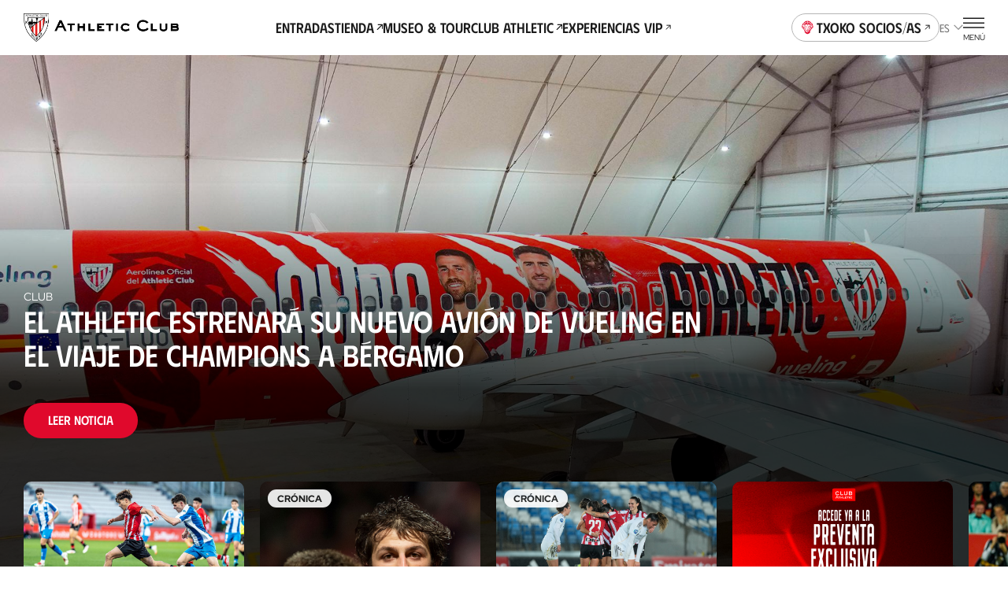

--- FILE ---
content_type: text/html
request_url: https://www.athletic-club.eus/
body_size: 51898
content:
<!DOCTYPE html><html lang="es"> <head><!-- Google Tag Manager --><script>
      (function (w, d, s, l, i) {
        w[l] = w[l] || [];
        w[l].push({ 'gtm.start': new Date().getTime(), event: 'gtm.js' });
        var f = d.getElementsByTagName(s)[0],
          j = d.createElement(s),
          dl = l != 'dataLayer' ? '&l=' + l : '';
        j.async = true;
        j.src = 'https://www.googletagmanager.com/gtm.js?id=' + i + dl;
        f.parentNode.insertBefore(j, f);
      })(window, document, 'script', 'dataLayer', 'GTM-TWKKT9KZ');
    </script><script>
      try {
        // ——— DataLayer inicial ———
      window.dataLayer = window.dataLayer || [];
      window.dataLayer.push({ 'gtm.start': Date.now(), event: 'gtm.js' });
      // ——— Evento SSO Login success ———
      const matchGTM = document.cookie.match(/(?:^|;\s*)user_gtm_data=([^;]+)/);
      if (matchGTM) {        
        const gtmData = JSON.parse(decodeURIComponent(matchGTM[1]));
        const match = document.cookie.match(/(?:^|; )sso_event=([^;]+)/);
        if (gtmData) {
          if (match && match[1] === 'login_success') {
            window.dataLayer.push({
              event: 'sso_login_success',
              ... gtmData
            });
            document.cookie = 'sso_event=; Max-Age=0; path=/';
          } else {
            window.dataLayer.push({
              event: 'sso_autologin_success',
              ... gtmData
            });
          }
        }
      }
      } catch (error) {
        console.log(error);
      }

    </script><!-- End Google Tag Manager --><meta charset="UTF-8"><meta name="viewport" content="viewport-fit=cover, width=device-width, initial-scale=1.0, user-scalable=yes"><!-- Chrome, Firefox OS and Opera --><meta name="theme-color" content="#ffffff"><!-- Windows Phone --><meta name="msapplication-navbutton-color" content="#ffffff"><!-- iOS Safari --><meta name="apple-mobile-web-app-status-bar-style" content="#ffffff"><link rel="icon" type="image/x-icon" href="/favicon.ico"><link rel="apple-touch-icon" href="/192.png"><link rel="manifest" href="/manifest.json"><meta name="generator" content="Astro v4.2.0"><link rel="alternate" hreflang="es" href="/"><link rel="alternate" hreflang="eu" href="/eu/"><link rel="alternate" hreflang="en" href="/en/"><link rel="canonical" href="https://www.athletic-club.eus/"><link rel="sitemap" type="application/xml" href="https://www.athletic-club.eus/sitemap.xml"><title>Athletic Club - Web oficial del Athletic Club | Bilbao</title><meta name="description" content="Website Oficial del Athletic Club · Últimas Noticias, Futbolistas, Entradas próximos partidos, Tickets Tour San Mamés y Museo, Tienda Oficial e información para Socios/as."><!-- Facebook & WhatsApp Meta Tags --><meta property="og:url" content="https://www.athletic-club.eus/"><meta property="og:type" content="website"><meta property="og:title" content="Athletic Club - Web oficial del Athletic Club | Bilbao"><meta property="og:description" content="Website Oficial del Athletic Club · Últimas Noticias, Futbolistas, Entradas próximos partidos, Tickets Tour San Mamés y Museo, Tienda Oficial e información para Socios/as."><meta property="og:image" content="https://www.athletic-club.eus/athletic-share.jpg"><!-- Twitter Meta Tags --><meta name="twitter:card" content="summary"><!-- <meta name="twitter:card" content="summary_large_image" /> --><meta property="twitter:domain" content="athletic-club.eus"><meta property="twitter:url" content="https://www.athletic-club.eus/"><meta name="twitter:title" content="Athletic Club - Web oficial del Athletic Club | Bilbao"><meta name="twitter:description" content="Website Oficial del Athletic Club · Últimas Noticias, Futbolistas, Entradas próximos partidos, Tickets Tour San Mamés y Museo, Tienda Oficial e información para Socios/as."><meta property="twitter:image" content="https://www.athletic-club.eus/athletic-share.jpg"><link rel="stylesheet" href="/_astro/index.JUbAVJBh.css" />
<link rel="stylesheet" href="/_astro/slider.73mAbBAm.css" />
<link rel="stylesheet" href="/_astro/index._vrhiy1A.css" />
<style>@keyframes fade-in{0%{opacity:0}to{opacity:1}}@keyframes fade-out{0%{opacity:1}to{opacity:0}}@keyframes blink{0%{opacity:1}50%{opacity:0}to{opacity:1}}@keyframes blink2{0%{opacity:1}50%{opacity:.2}to{opacity:1}}@-webkit-keyframes rotate{0%{transform:rotate(var(--start, 0deg))}to{transform:rotate(var(--end, 180deg))}}@keyframes rotate{0%{transform:rotate(var(--start, 0deg))}to{transform:rotate(var(--end, 180deg))}}@-webkit-keyframes scale{0%{transform:scale(var(--start, 0))}to{transform:scale(var(--end, 1))}}@keyframes scale{0%{transform:scale(var(--start, 0))}to{transform:scale(var(--end, 1))}}@-webkit-keyframes opacity{0%{opacity:var(--start, 0)}to{opacity:var(--end, 1)}}@keyframes opacity{0%{opacity:var(--start, 0)}to{opacity:var(--end, 1)}}@-webkit-keyframes translate{0%{transform:translate(var(--start-x, 0),var(--start-y, 0))}to{transform:translate(var(--end-x, 0),var(--end-y, 0))}}@keyframes translate{0%{transform:translate(var(--start-x, 0),var(--start-y, 0))}to{transform:translate(var(--end-x, 0),var(--end-y, 0))}}@keyframes hand-swipe{0%{left:calc(var(--s2) * 10);transform:rotate(40deg)}to{left:calc(var(--s2) * 4);transform:rotate(0)}}@keyframes translate-x-100{0%{transform:translate(80%);opacity:1}50%{opacity:1}to{left:calc(var(--s2) * 4);transform:translate(-20%);opacity:0}}@keyframes dots{0%,20%{color:#0000;text-shadow:.25em 0 0 rgba(0,0,0,0),.5em 0 0 rgba(0,0,0,0)}40%{color:var(--color-text);text-shadow:.25em 0 0 rgba(0,0,0,0),.5em 0 0 rgba(0,0,0,0)}60%{text-shadow:.25em 0 0 var(--color-text),.5em 0 0 rgba(0,0,0,0)}80%,to{text-shadow:.25em 0 0 var(--color-text),.5em 0 0 var(--color-text)}}.loader-wrapper{width:100%}.loader-wrapper .loader-container{display:flex;align-items:center;justify-content:center}.loader-wrapper .loader-container.fixed{position:fixed}.loader-wrapper .loader-container--loader{display:flex;flex-direction:column;align-items:center;position:relative}.loader-wrapper .loader-container--loader p{margin-top:var(--s)}.loader-wrapper .loader-container--loader p:after{content:" .";animation:dots 2s .5s steps(5,end) infinite;animation-timing-function:ease-in-out}.loader-wrapper .loader-container--loader svg{width:100%;height:calc(var(--s2) * 5.5);animation:blink2 2s ease-in-out infinite alternate}.loader-wrapper--stacked{width:100%}.loader-wrapper--stacked .loader-container{height:calc(var(--s2) * 15)}.loader-wrapper--full{height:50vh}.loader-wrapper--full .loader-container{position:absolute;top:0;left:0;width:100%;height:100%;z-index:999}.loader-wrapper--full .loader-container--blurred-background{position:absolute;top:0;left:0;width:100%;height:100%;background:#fffc;backdrop-filter:blur(calc(var(--s2) * .45))}
</style>
<link rel="stylesheet" href="/_astro/index.GQ9NRKBV.css" />
<style>.slider{--margin: 0;--padding: 0;--first-slide-margin-left: 0;--last-slide-margin-right: 0;--slide-width: 100%;margin:var(--margin);padding:var(--padding);overflow:hidden}.slider .swiper-slide{width:var(--slide-width);max-width:var(--slide-max-width);height:var(--slide-height)}.slider--spv-auto>.swiper{display:flex;overflow:visible}.slider--spv-auto>.swiper .swiper-wrapper>.swiper-slide{margin-right:var(--s2)}.slider--spv-auto>.swiper .swiper-wrapper>.swiper-slide:last-child{margin-right:0}.slider--spv-auto .swiper-slide{--slide-width: auto;max-width:var(--slide-max-width)}@media screen and (min-width: 992px){.slider.hm-posts-slider.slider--spv-auto>.swiper .swiper-wrapper>.swiper-slide,.slider.hm-games-slider.slider--spv-auto>.swiper .swiper-wrapper>.swiper-slide,.slider.hm-tickets-slider.slider--spv-auto>.swiper .swiper-wrapper>.swiper-slide,.slider.hm-museum-slider.slider--spv-auto>.swiper .swiper-wrapper>.swiper-slide,.slider.slider-equipaciones-2023-24.slider--spv-auto>.swiper .swiper-wrapper>.swiper-slide{margin-right:var(--s4)!important}}.slider.hm-tickets-slider .swiper{margin:0}.slider--centered-slides .swiper .swiper-wrapper>.swiper-slide,.slider--centered-slides .swiper .swiper-wrapper swiper-slide{display:flex;justify-content:center;align-items:center}.slider .swiper-button-disabled{cursor:not-allowed}.slider .swiper-pagination-lock{display:none!important}.slider.slider-tickets .swiper{margin-left:0}.slider-ui:has(.swiper-pagination-lock) .swiper-button-disabled{visibility:hidden}
</style>
<link rel="stylesheet" href="/_astro/index.hqo_jQQ-.css" />
<style>.checkbox{display:flex;gap:var(--s2);align-items:baseline}.checkbox+.alert{color:var(--color-error);font-size:var(--fs-sm);line-height:var(--lh-sm);font-family:var(--font-primary);font-variation-settings:"wght" var(--heading-font-variation-settings, 400);margin-top:var(--s);--start: 0;--end: 1;opacity:0;animation:opacity .2s ease-out forwards}.checkbox label{cursor:pointer}.checkbox~.checkbox{margin-top:var(--s)}.checkbox__text{display:flex;flex-direction:column}.checkbox__handler{position:relative;width:calc(var(--s) * 3);height:calc(var(--s) * 3);border:1px solid var(--color-primary);display:inline-flex;flex:0 0 calc(var(--s) * 3);transform:translateY(calc(var(--s2) * .2));cursor:pointer}.checkbox__handler:after{content:"";position:absolute;width:100%;height:100%;display:block;left:0;top:0;background-color:var(--color-secondary);transform:scale(0);transition:transform .2s ease-in-out;transform-origin:center center}.checkbox--style-outline{border:1px solid var(--color-grey-300);border-radius:var(--s2);padding:var(--s3);transition:border-color .2s ease-in-out;cursor:pointer}.checkbox--style-outline+.checkbox{margin-top:var(--s2)}.checkbox--style-outline.checkbox--checked{border-color:var(--color-primary)}.checkbox input:checked+.checkbox__handler:after{transform:scale(.7)}
.card{--card-max-width: calc(var(--s2) * 40);--card-width: calc((100dvw - var(--safe-area) * 2) * (5 / 6));padding:calc(var(--s) * 4) calc(var(--s) * 4) calc(var(--s) * 5);display:flex;position:relative;border-radius:calc(var(--s) * 2);overflow:hidden;aspect-ratio:277/395;text-decoration:none;max-width:var(--card-max-width);width:var(--card-width)}.card:before{content:"";position:absolute;bottom:0;left:0;width:100%;height:75%;background:linear-gradient(0deg,#000 0%,#0000 100%)}.card article{width:90%;position:relative;display:flex;flex-direction:column;justify-content:flex-end}.card article header{margin-bottom:var(--s5)}.card article .card__actions{width:fit-content;display:inline-flex;flex-direction:column}.card article .card__actions .button{margin-top:0;margin-bottom:var(--s2)}.card .button{--margin: calc(var(--s) * 3) 0 0 0}.card--bg-solid{background-color:var(--color-primary)}.card--bg-solid:before{display:none}.card--orientation-horizontal{width:100%;max-width:100%;aspect-ratio:335/210}.card--orientation-horizontal picture{z-index:0}.card--orientation-horizontal picture:before{content:"";position:absolute;bottom:0;left:0;width:100%;height:90%;background:linear-gradient(0deg,#000 0%,#0000 100%);opacity:.79}
.grid-logos{display:flex;flex-wrap:wrap;column-gap:var(--s5);row-gap:var(--s);justify-content:flex-start;align-items:center;--logo-max-width: calc(var(--s2) * 9.5);--logo-min-width: calc(var(--s2) * 9.5)}.grid-logos--featured{--logo-max-width: calc(var(--s2) * 13);--logo-min-width: calc(var(--s2) * 13)}.grid-logos__logo{flex:1 0 0;min-width:var(--logo-min-width);max-width:var(--logo-max-width)}
.picture{--border-radius: 0;--overflow: auto;border-radius:var(--border-radius);--width: auto;--height: auto;--max-width: none;--max-height: none;width:var(--width);height:var(--height);max-width:var(--max-width);max-height:var(--max-height);position:var(--img-position);aspect-ratio:var(--aspect-ratio);display:block}.picture img{position:var(--img-position)}.picture--background{position:absolute;top:0;left:0;width:100%;height:100%;z-index:-1}.picture--background img{width:100%;height:100%;object-fit:cover;object-position:center}.picture--background img.has-logo{margin-left:15px;object-fit:contain;width:calc(100% - 30px)}.picture--background img.sponsors{margin-top:-20px;max-height:145px;object-fit:contain;object-position:top}.picture--background.has-logo{top:-60px}.picture--background :global(img){width:100%;height:100%;object-fit:cover;object-position:center}.picture--cover{position:relative;overflow:hidden;height:100%}.picture--cover img{width:100%;height:100%;object-fit:cover;object-position:center}.picture--contain img{width:100%;height:100%;object-fit:contain;object-position:bottom}@media screen and (min-width: 992px){.picture--rounded{--border-radius: var(--s2);--overflow: hidden}}.picture.mobile-position-left img{object-position:left!important}.picture.mobile-position-center img{object-position:center!important}.picture.mobile-position-right img{object-position:right!important}@media screen and (min-width: 992px){.picture.desktop-position-top img{object-position:top!important}}@media screen and (min-width: 992px){.picture.desktop-position-center img{object-position:center!important}}@media screen and (min-width: 992px){.picture.desktop-position-bottom img{object-position:bottom!important}}.picture.modal__small-picture img{max-height:100px}
.dialog--tickets-museum .dialog__title{font-size:var(--fs-sec-xl);line-height:var(--lh-sec-xl);font-family:var(--font-secondary);font-variation-settings:"wght" var(--heading-font-variation-settings, 500);max-width:calc(10 * 100 / var(--cols) * 1%)}.dialog--tickets-museum .dialog__topbar{padding-bottom:0}.dialog-inner-tickets-museum__subtitle{margin:calc(var(--s) * 3) 0;font-variation-settings:"wght" 700}.dialog-inner-tickets-museum__actions{display:flex;justify-content:center;margin-top:calc(var(--s) * 6);margin-bottom:calc(var(--s) * 3)}.dialog-inner-tickets-museum__actions .button{--min-width: calc(var(--s) * 30)}.modal-delete-athz-subtitle{padding-bottom:var(--s4)}.modal-delete-athz-subtitle p{margin-top:var(--s2)}
</style>
<link rel="stylesheet" href="/_astro/index.PxnPkxDX.css" />
<style>.card-post{--margin: 0;--max-width: calc(var(--s2) * 28);--width: 100%;--flex: unset;--color:var(--color-text);--figure-aspect-ratio: 163 / 237;--figure-height: auto;position:relative;display:block;max-width:var(--max-width);width:var(--width);margin:var(--margin);flex:var(--flex);color:var(--color)}@media screen and (min-width: 768px){.card-post{--figure-aspect-ratio: unset;--figure-height: 30vw}}@media screen and (min-width: 992px){.card-post{--figure-height: 30.9vw}}@media screen and (min-width: 1200px){.card-post{--figure-height: 25.9vw}}.card-post--color-light{--color:var(--color-light)}.card-post:hover .card-post__figure img{transform:scale(1.05)}.card-post--has-media-icons .card-post__figure:after{content:"";height:20%;position:absolute;bottom:0;left:0;pointer-events:none;width:100%;background:linear-gradient(0,#000 0%,#0000 100%)}.card-post__categories{list-style-type:none;padding:0;margin:0 0 calc(var(--s) * .5);display:flex;flex-wrap:wrap}.card-post__categories>li{font-size:var(--fs-xs);line-height:var(--lh-xs);font-family:var(--font-primary);font-variation-settings:"wght" var(--heading-font-variation-settings, 400);text-transform:uppercase;margin-bottom:calc(var(--s) * .5)}.card-post__categories>li:after{content:"|";margin:0 var(--s)}.card-post__categories>li:last-child:after{display:none}.card-post__figure{position:relative;border-radius:calc(var(--s) * 2);overflow:hidden;aspect-ratio:var(--figure-aspect-ratio);height:var(--figure-height);width:100%}.card-post__figure picture{overflow:hidden}.card-post__figure img{transition:var(--transition-default)}.card-post__figure picture,.card-post__figure img{width:100%;height:100%;object-fit:cover;object-position:center}.card-post__chip{position:absolute;top:var(--s2);left:var(--s2);z-index:1;opacity:.9;background:var(--color-light);color:var(--color-text);padding:.3em 1em;font-size:calc(var(--s2) * 1);font-variation-settings:"wght" 700;font-family:var(--font-primary);text-transform:uppercase;border-radius:3em}@media screen and (min-width: 992px){.card-post__chip{font-size:calc(var(--s2) * 1.2)}}.card-post__chip--live{display:flex;color:var(--color-red);align-items:center}.card-post__chip--live:before{content:"";width:calc(var(--s2) * .4);height:calc(var(--s2) * .4);border-radius:calc(var(--s2) * .4);background-color:var(--color-red);margin-right:.6em}.card-post__icon-play{position:absolute;top:50%;left:50%;margin-top:var(--s2);transform:translate(-50%,-50%);--color: var(--color-light);width:calc(var(--s2) * 7);height:calc(var(--s2) * 7);z-index:1}.card-post__icon-play svg{width:100%;height:100%}.card-post__header{margin-top:calc(var(--s) * 3)}.card-post__excerpt,.card-post .button{display:none}@media screen and (min-width: 1200px){.card-post .button{display:inline-block;text-decoration:underline;margin-top:calc(var(--s) * 4)}}.card-post__media-icons{position:absolute;bottom:var(--s3);right:var(--s3);display:flex;gap:var(--s2);z-index:1}.card-post__media-icon{position:relative}.card-post__media-icon .icon{display:block;--color: var(--color-light);--width: calc(var(--s2) * 3);--height: calc(var(--s2) * 3)}.card-post__media-icon span:not(.icon){font-size:calc(var(--s2) * 1.2);color:var(--color-light);position:absolute;top:calc(50% + .1em);left:calc(50% + .1em);transform:translate(-50%,-50%);font-variation-settings:"wght" 700}.card-post-date{font-size:var(--fs-m);line-height:var(--lh-m);font-family:var(--font-primary);font-variation-settings:"wght" var(--heading-font-variation-settings, 400);margin-bottom:calc(var(--s))}@media screen and (min-width: 1200px){.card-post-date{margin-bottom:calc(var(--s) * 2)}}
</style>
<link rel="stylesheet" href="/_astro/index.1nWgHw4t.css" />
<link rel="stylesheet" href="/_astro/index.VGVOSe6J.css" />
<style>.card-alert{display:flex;padding:var(--s3);border-radius:var(--s2)}.card-alert .icon{flex-basis:calc(var(--s) * 5);min-width:calc(var(--s) * 5);--size: calc(var(--s) * 5);margin-right:calc(var(--s) * 2)}.card-alert__title{font-size:var(--fs-body);line-height:var(--lh-body);font-family:var(--font-primary);font-variation-settings:"wght" var(--heading-font-variation-settings, 700)}.card-alert__title+p{font-size:var(--fs-body);line-height:var(--lh-body);font-family:var(--font-primary);font-variation-settings:"wght" var(--heading-font-variation-settings, 400)}.card-alert--error{background-color:rgba(var(--color-error-rgb),.1)}.card-alert--error .icon{--color: var(--color-error)}.card-alert--info{background-color:rgba(var(--color-info-rgb),.1)}.card-alert--info .icon{--color: var(--color-info)}.card-alert--warning{background-color:rgba(var(--color-warning-rgb),.1)}.card-alert--warning .icon{--color: var(--color-warning)}.card-alert--success{background-color:rgba(var(--color-success-rgb),.1)}.card-alert--success .icon{--color: var(--color-success)}form .card-alert{margin-top:var(--s6);max-width:var(--field-max-width)}
.shields-vs{display:flex;align-items:center}.shields-vs abbr{padding:0 var(--s);position:relative;font-size:var(--fs-sec-sm);line-height:var(--lh-sec-sm);font-family:var(--font-secondary);font-variation-settings:"wght" var(--heading-font-variation-settings, 500);text-decoration:none;align-self:normal;display:flex;align-items:center;font-size:calc(var(--s2));margin:var(--custom-abbr-height, var(--s))}@media screen and (min-width: 1200px){.shields-vs abbr{font-size:var(--fs-sec-xs);line-height:var(--lh-sec-xs);font-family:var(--font-secondary);font-variation-settings:"wght" var(--heading-font-variation-settings, 500)}}.shields-vs abbr span{position:relative}.shields-vs abbr:before,.shields-vs abbr:after{content:"";display:block;position:absolute;width:calc(var(--s2) * .1);left:50%;background:var(--color-primary)}.shields-vs abbr:before{transform:rotate(20deg) translate(50%,-100%)}.shields-vs abbr:after{transform:rotate(20deg) translate(50%,100%)}.shields-vs img{object-fit:contain;max-width:none}.shields-vs--size-xs{max-height:var(--custom-shield-size, calc(var(--s4) * 2))}.shields-vs--size-xs img{height:var(--custom-shield-size, calc(var(--s4) * 2))}.shields-vs--size-xs abbr:before,.shields-vs--size-xs abbr:after{height:var(--custom-abbr-height, 40%)}.shields-vs--size-xs abbr:before{transform:rotate(20deg) translate(50%,-130%)}.shields-vs--size-xs abbr:after{transform:rotate(20deg) translate(50%,130%)}.shields-vs--size-sm{max-height:var(--custom-shield-size, calc(var(--s) * 11))}.shields-vs--size-sm img{height:var(--custom-shield-size, calc(var(--s) * 11))}.shields-vs--size-sm abbr:before,.shields-vs--size-sm abbr:after{height:var(--custom-abbr-height, 30%)}.shields-vs--size-md{max-height:var(--custom-shield-size, calc(var(--s4) * 4))}.shields-vs--size-md img{height:var(--custom-shield-size, calc(var(--s4) * 4))}.shields-vs--size-md abbr{margin:var(--custom-abbr-margin, var(--s2))}.shields-vs--size-md abbr:before,.shields-vs--size-md abbr:after{height:var(--custom-abbr-height, 25%)}.shields-vs--size-lg{max-height:var(--custom-shield-size, calc(var(--s4) * 5))}.shields-vs--size-lg img{height:var(--custom-shield-size, calc(var(--s4) * 5))}.shields-vs--size-lg abbr{margin:var(--custom-abbr-margin, var(--s4));font-size:var(--fs-sec-xs);line-height:var(--lh-sec-xs);font-family:var(--font-secondary);font-variation-settings:"wght" var(--heading-font-variation-settings, 500)}.shields-vs--size-lg abbr:before,.shields-vs--size-lg abbr:after{height:var(--custom-abbr-height, 35%)}.shields-vs--color-light abbr{color:var(--color-light)}.shields-vs--color-light abbr span{background-color:transparent}.shields-vs--color-light abbr:before,.shields-vs--color-light abbr:after{background:var(--color-light)}
.chip-match-status{display:inline-block;font-size:var(--fs-xs);line-height:var(--lh-xs);font-family:var(--font-primary);font-variation-settings:"wght" var(--heading-font-variation-settings, 400);height:calc(var(--s) * 6);border-radius:calc(var(--s) * 6);padding:0 calc(var(--s) * 2);display:inline-flex;align-items:center;text-transform:uppercase}.chip-match-status svg{width:calc(var(--s2) * 1.6);height:calc(var(--s2) * 1.6);margin-right:var(--s)}.chip-match-status--live{color:var(--color-light);background:linear-gradient(234deg,#ca0308 12.5%,#940000 78.21%)}.chip-match-status--finished{color:var(--color-light);background:linear-gradient(234deg,#464646 12.5%,#000 78.21%);padding:0 calc(var(--s) * 5)}@media screen and (min-width: 992px){.chip-match-status--finished{background:linear-gradient(87deg,#464646 19.59%,#000 84.06%)}}.chip-match-status--half-time{color:var(--color-primary);background:var(--color-light)}.countdown{display:flex;gap:calc(var(--s2) * 2)}@media screen and (min-width: 992px){.countdown{gap:calc(var(--s2) * 2)}}.countdown>span{display:flex;flex-direction:column;width:calc(var(--s2) * 3);text-align:center}.countdown__number{font-family:var(--font-secondary);font-size:1.8rem;line-height:1}.countdown__text{font-size:.65rem;line-height:1.4;text-transform:uppercase}
</style>
<link rel="stylesheet" href="/_astro/index.PjfA-reQ.css" />
<style>.collapse__body{display:block;overflow:hidden;transition:height .3s ease-in-out;height:0}.collapse__body-inner{padding:1px 0!important;margin:-1px 0!important}.collapse__body--open{height:auto}.collapse__body--expanding{animation:expand .3s ease-in-out}.collapse__body--collapsing{animation:collapse .3s ease-in-out}.collapse__header{background:transparent;border:0;-webkit-tap-highlight-color:transparent;-webkit-tap-highlight-color:rgba(255,255,255,.2)}.collapse--open .collapse__icon,.collapse--expanding .collapse__icon{transform:rotate(180deg)}.collapse--collapsing .collapse__icon{transform:rotate(0)}.collapse--styled{border-bottom:1px solid rgba(var(--color-grey-300-rgb),.5)}.collapse--styled .heading{padding:1em 0}.collapse--styled .collapse__header{display:flex;align-items:center;width:100%;justify-content:space-between;background-color:transparent;border:none;text-align:left;padding:0}.collapse--styled .collapse__header .collapse__icon{--size: 1rem;flex:0 0 1rem;transition:transform .2s ease-out}@media screen and (min-width: 1200px){.collapse--styled .collapse__header .collapse__icon{--size: 1.2rem;flex:0 0 1.2rem}}.collapse--styled .collapse__header-content{padding-right:calc(var(--s) * 2)}.collapse--styled .content-html{padding-bottom:calc(var(--s) * 4)}.collapse--styled .content-html>*:first-child{margin-top:0}.collapse--styled .content-html>*:last-child{margin-bottom:0}@keyframes expand{0%{height:0}to{height:var(--collapse-body-height)}}@keyframes collapse{0%{height:var(--collapse-body-height)}to{height:0}}
</style><script type="module" src="/_astro/hoisted.y7f_CUTx.js"></script></head> <body> <!-- Google Tag Manager (noscript) --> <noscript><iframe src="https://www.googletagmanager.com/ns.html?id=GTM-TWKKT9KZ" height="0" width="0" style="display:none;visibility:hidden"></iframe></noscript><!-- End Google Tag Manager (noscript) --> <style>astro-island,astro-slot,astro-static-slot{display:contents}</style><script>(()=>{var e=async t=>{await(await t())()};(self.Astro||(self.Astro={})).load=e;window.dispatchEvent(new Event("astro:load"));})();;(()=>{var b=Object.defineProperty;var f=(c,o,i)=>o in c?b(c,o,{enumerable:!0,configurable:!0,writable:!0,value:i}):c[o]=i;var l=(c,o,i)=>(f(c,typeof o!="symbol"?o+"":o,i),i);var p;{let c={0:t=>m(t),1:t=>i(t),2:t=>new RegExp(t),3:t=>new Date(t),4:t=>new Map(i(t)),5:t=>new Set(i(t)),6:t=>BigInt(t),7:t=>new URL(t),8:t=>new Uint8Array(t),9:t=>new Uint16Array(t),10:t=>new Uint32Array(t)},o=t=>{let[e,r]=t;return e in c?c[e](r):void 0},i=t=>t.map(o),m=t=>typeof t!="object"||t===null?t:Object.fromEntries(Object.entries(t).map(([e,r])=>[e,o(r)]));customElements.get("astro-island")||customElements.define("astro-island",(p=class extends HTMLElement{constructor(){super(...arguments);l(this,"Component");l(this,"hydrator");l(this,"hydrate",async()=>{var d;if(!this.hydrator||!this.isConnected)return;let e=(d=this.parentElement)==null?void 0:d.closest("astro-island[ssr]");if(e){e.addEventListener("astro:hydrate",this.hydrate,{once:!0});return}let r=this.querySelectorAll("astro-slot"),a={},h=this.querySelectorAll("template[data-astro-template]");for(let n of h){let s=n.closest(this.tagName);s!=null&&s.isSameNode(this)&&(a[n.getAttribute("data-astro-template")||"default"]=n.innerHTML,n.remove())}for(let n of r){let s=n.closest(this.tagName);s!=null&&s.isSameNode(this)&&(a[n.getAttribute("name")||"default"]=n.innerHTML)}let u;try{u=this.hasAttribute("props")?m(JSON.parse(this.getAttribute("props"))):{}}catch(n){let s=this.getAttribute("component-url")||"<unknown>",y=this.getAttribute("component-export");throw y&&(s+=` (export ${y})`),console.error(`[hydrate] Error parsing props for component ${s}`,this.getAttribute("props"),n),n}await this.hydrator(this)(this.Component,u,a,{client:this.getAttribute("client")}),this.removeAttribute("ssr"),this.dispatchEvent(new CustomEvent("astro:hydrate"))});l(this,"unmount",()=>{this.isConnected||this.dispatchEvent(new CustomEvent("astro:unmount"))})}disconnectedCallback(){document.removeEventListener("astro:after-swap",this.unmount),document.addEventListener("astro:after-swap",this.unmount,{once:!0})}connectedCallback(){if(!this.hasAttribute("await-children")||document.readyState==="interactive"||document.readyState==="complete")this.childrenConnectedCallback();else{let e=()=>{document.removeEventListener("DOMContentLoaded",e),r.disconnect(),this.childrenConnectedCallback()},r=new MutationObserver(()=>{var a;((a=this.lastChild)==null?void 0:a.nodeType)===Node.COMMENT_NODE&&this.lastChild.nodeValue==="astro:end"&&(this.lastChild.remove(),e())});r.observe(this,{childList:!0}),document.addEventListener("DOMContentLoaded",e)}}async childrenConnectedCallback(){let e=this.getAttribute("before-hydration-url");e&&await import(e),this.start()}start(){let e=JSON.parse(this.getAttribute("opts")),r=this.getAttribute("client");if(Astro[r]===void 0){window.addEventListener(`astro:${r}`,()=>this.start(),{once:!0});return}Astro[r](async()=>{let a=this.getAttribute("renderer-url"),[h,{default:u}]=await Promise.all([import(this.getAttribute("component-url")),a?import(a):()=>()=>{}]),d=this.getAttribute("component-export")||"default";if(!d.includes("."))this.Component=h[d];else{this.Component=h;for(let n of d.split("."))this.Component=this.Component[n]}return this.hydrator=u,this.hydrate},e,this)}attributeChangedCallback(){this.hydrate()}},l(p,"observedAttributes",["props"]),p))}})();</script><astro-island uid="Z12Ykfq" prefix="r24" component-url="/_astro/SiteHeader.PNPUC21K.js" component-export="default" renderer-url="/_astro/client.7y_Bdp9y.js" props="{&quot;url&quot;:[7,&quot;https://www.athletic-club.eus/&quot;],&quot;featuredMenuItems&quot;:[1,[[0,{&quot;name&quot;:[0,&quot;Entradas&quot;],&quot;url&quot;:[0,&quot;/entradas&quot;],&quot;newTab&quot;:[0,false],&quot;icon&quot;:[0,&quot;ticket.svg&quot;],&quot;nombreAnalytics&quot;:[0,&quot;Entradas&quot;]}],[0,{&quot;name&quot;:[0,&quot;Tienda&quot;],&quot;url&quot;:[0,&quot;https://tienda.athletic-club.eus/es/?utm_source=athletic-club.eus&amp;utm_medium=referral&amp;utm_campaign=ecosistema-ac&amp;utm_content=menu-mobile&quot;],&quot;newTab&quot;:[0,true],&quot;icon&quot;:[0,&quot;t-shirt.svg&quot;],&quot;nombreAnalytics&quot;:[0,&quot;Tienda&quot;]}],[0,{&quot;name&quot;:[0,&quot;Museo &amp; Tour&quot;],&quot;url&quot;:[0,&quot;/entradas/museo-tour&quot;],&quot;newTab&quot;:[0,false],&quot;icon&quot;:[0,&quot;ticket.svg&quot;],&quot;nombreAnalytics&quot;:[0,&quot;Museo &amp; Tour&quot;]}],[0,{&quot;name&quot;:[0,&quot;Club Athletic&quot;],&quot;url&quot;:[0,&quot;https://clubathletic.athletic-club.eus/es/?utm_source=athletic-club.eus&amp;utm_medium=referral&amp;utm_campaign=ecosistema-ac&amp;utm_content=menu-mobile&quot;],&quot;newTab&quot;:[0,true],&quot;icon&quot;:[0,&quot;club-athletic.svg&quot;],&quot;nombreAnalytics&quot;:[0,&quot;Club Athletic&quot;]}],[0,{&quot;name&quot;:[0,&quot;Experiencias VIP&quot;],&quot;url&quot;:[0,&quot;https://sanmames.athletic-club.eus/vip-area/experiencias/?utm_source=athletic-club.eus&amp;utm_medium=referral&amp;utm_campaign=ecosistema-ac&amp;utm_content=menu-mobile&quot;],&quot;newTab&quot;:[0,true],&quot;icon&quot;:[0,&quot;sm-stadium.svg&quot;],&quot;nombreAnalytics&quot;:[0,&quot;Experiencias VIP&quot;]}]]],&quot;mainMenuItems&quot;:[1,[[0,{&quot;name&quot;:[0,&quot;Entradas&quot;],&quot;url&quot;:[0,&quot;/entradas&quot;],&quot;newTab&quot;:[0,false],&quot;nombreAnalytics&quot;:[0,&quot;Entradas&quot;]}],[0,{&quot;name&quot;:[0,&quot;Tienda&quot;],&quot;url&quot;:[0,&quot;https://shop.athletic-club.eus/es?utm_source=athletic-club.eus&amp;utm_medium=referral&amp;utm_campaign=ecosistema-ac&amp;utm_content=menu-desktop&quot;],&quot;newTab&quot;:[0,true],&quot;nombreAnalytics&quot;:[0,&quot;Tienda&quot;]}],[0,{&quot;name&quot;:[0,&quot;Museo &amp; Tour&quot;],&quot;url&quot;:[0,&quot;/entradas/museo-tour&quot;],&quot;newTab&quot;:[0,false],&quot;nombreAnalytics&quot;:[0,&quot;Museo &amp; Tour&quot;]}],[0,{&quot;name&quot;:[0,&quot;Club Athletic&quot;],&quot;url&quot;:[0,&quot;https://clubathletic.athletic-club.eus/es/?utm_source=athletic-club.eus&amp;utm_medium=referral&amp;utm_campaign=ecosistema-ac&amp;utm_content=menu-desktop&quot;],&quot;newTab&quot;:[0,true],&quot;nombreAnalytics&quot;:[0,&quot;Club Athletic&quot;]}],[0,{&quot;name&quot;:[0,&quot;Experiencias VIP&quot;],&quot;url&quot;:[0,&quot;https://sanmames.athletic-club.eus/vip-area/experiencias/?utm_source=athletic-club.eus&amp;utm_medium=referral&amp;utm_campaign=ecosistema-ac&amp;utm_content=menu-desktop&quot;],&quot;newTab&quot;:[0,true],&quot;nombreAnalytics&quot;:[0,&quot;Experiencias&quot;]}]]],&quot;extendedMenuItems&quot;:[1,[[0,{&quot;name&quot;:[0,&quot;Actualidad&quot;],&quot;url&quot;:[0,null],&quot;url_footer&quot;:[0,null],&quot;icon&quot;:[0,null],&quot;column_number&quot;:[0,1],&quot;column_number_tablet&quot;:[0,1],&quot;column_number_mobile&quot;:[0,1],&quot;type&quot;:[0,&quot;primary&quot;],&quot;newTab&quot;:[0,false],&quot;show_in_burger_menu&quot;:[0,true],&quot;show_as_secondary_element&quot;:[0,false],&quot;children&quot;:[1,[[0,{&quot;name&quot;:[0,&quot;Noticias&quot;],&quot;url&quot;:[0,&quot;/noticias&quot;],&quot;url_footer&quot;:[0,&quot;/noticias&quot;],&quot;newTab&quot;:[0,false],&quot;show_in_burger_menu&quot;:[0,true],&quot;show_as_secondary_element&quot;:[0,false],&quot;children&quot;:[1,[]],&quot;nombreAnalytics&quot;:[0,&quot;Noticias&quot;]}],[0,{&quot;name&quot;:[0,&quot;Multimedia&quot;],&quot;url&quot;:[0,&quot;/media&quot;],&quot;url_footer&quot;:[0,&quot;/media&quot;],&quot;newTab&quot;:[0,false],&quot;show_in_burger_menu&quot;:[0,true],&quot;show_as_secondary_element&quot;:[0,false],&quot;children&quot;:[1,[]],&quot;nombreAnalytics&quot;:[0,&quot;Multimedia&quot;]}],[0,{&quot;name&quot;:[0,&quot;Hemeroteca&quot;],&quot;url&quot;:[0,&quot;/hemeroteca&quot;],&quot;url_footer&quot;:[0,&quot;/hemeroteca&quot;],&quot;newTab&quot;:[0,false],&quot;show_in_burger_menu&quot;:[0,true],&quot;show_as_secondary_element&quot;:[0,false],&quot;children&quot;:[1,[]],&quot;nombreAnalytics&quot;:[0,&quot;Hemeroteca&quot;]}]]],&quot;nombreAnalytics&quot;:[0,&quot;ACTUALIDAD&quot;]}],[0,{&quot;name&quot;:[0,&quot;Equipos&quot;],&quot;url&quot;:[0,null],&quot;url_footer&quot;:[0,null],&quot;icon&quot;:[0,null],&quot;column_number&quot;:[0,2],&quot;column_number_tablet&quot;:[0,2],&quot;column_number_mobile&quot;:[0,1],&quot;type&quot;:[0,&quot;primary&quot;],&quot;newTab&quot;:[0,false],&quot;show_in_burger_menu&quot;:[0,true],&quot;show_as_secondary_element&quot;:[0,false],&quot;children&quot;:[1,[[0,{&quot;name&quot;:[0,&quot;Athletic Club&quot;],&quot;url&quot;:[0,&quot;/equipos/athletic-club/2025-26/plantilla&quot;],&quot;url_footer&quot;:[0,&quot;/equipos/athletic-club/2025-26/plantilla&quot;],&quot;newTab&quot;:[0,false],&quot;show_in_burger_menu&quot;:[0,true],&quot;show_as_secondary_element&quot;:[0,false],&quot;children&quot;:[1,[]],&quot;nombreAnalytics&quot;:[0,&quot;Athletic-Club&quot;]}],[0,{&quot;name&quot;:[0,&quot;Athletic Club Fem&quot;],&quot;url&quot;:[0,&quot;/equipos/athletic-club-femenino/2025-26/plantilla&quot;],&quot;url_footer&quot;:[0,&quot;/equipos/athletic-club-femenino/2025-26/plantilla&quot;],&quot;newTab&quot;:[0,false],&quot;show_in_burger_menu&quot;:[0,true],&quot;show_as_secondary_element&quot;:[0,false],&quot;children&quot;:[1,[]],&quot;nombreAnalytics&quot;:[0,&quot;Athletic Club Femenino&quot;]}],[0,{&quot;name&quot;:[0,&quot;Bilbao Athletic&quot;],&quot;url&quot;:[0,&quot;/equipos/bilbao-athletic/2025-26/plantilla&quot;],&quot;url_footer&quot;:[0,&quot;/equipos/bilbao-athletic/2025-26/plantilla&quot;],&quot;newTab&quot;:[0,false],&quot;show_in_burger_menu&quot;:[0,true],&quot;show_as_secondary_element&quot;:[0,true],&quot;children&quot;:[1,[]],&quot;nombreAnalytics&quot;:[0,&quot;Bilbao Athletic&quot;]}],[0,{&quot;name&quot;:[0,&quot;Femenino B&quot;],&quot;url&quot;:[0,&quot;/equipos/athletic-club-b/2025-26/plantilla&quot;],&quot;url_footer&quot;:[0,&quot;/equipos/athletic-club-b/2025-26/plantilla&quot;],&quot;newTab&quot;:[0,false],&quot;show_in_burger_menu&quot;:[0,true],&quot;show_as_secondary_element&quot;:[0,true],&quot;children&quot;:[1,[]],&quot;nombreAnalytics&quot;:[0,&quot;Athletic Club Fem B&quot;]}],[0,{&quot;name&quot;:[0,&quot;Premier League U21&quot;],&quot;url&quot;:[0,&quot;/equipos/athletic-club-u21/2025-26/&quot;],&quot;url_footer&quot;:[0,&quot;/equipos/athletic-club-u21/2025-26/&quot;],&quot;newTab&quot;:[0,false],&quot;show_in_burger_menu&quot;:[0,true],&quot;show_as_secondary_element&quot;:[0,true],&quot;children&quot;:[1,[]],&quot;nombreAnalytics&quot;:[0,&quot;Premier League U21&quot;]}],[0,{&quot;name&quot;:[0,&quot;Basconia&quot;],&quot;url&quot;:[0,&quot;/equipos/basconia/2025-26/partidos&quot;],&quot;url_footer&quot;:[0,&quot;/equipos/basconia/2025-26/partidos&quot;],&quot;newTab&quot;:[0,false],&quot;show_in_burger_menu&quot;:[0,true],&quot;show_as_secondary_element&quot;:[0,true],&quot;children&quot;:[1,[]],&quot;nombreAnalytics&quot;:[0,&quot;Basconia&quot;]}],[0,{&quot;name&quot;:[0,&quot;Femenino C&quot;],&quot;url&quot;:[0,&quot;/equipos/athletic-club-c/2025-26&quot;],&quot;url_footer&quot;:[0,&quot;/equipos/athletic-club-c/2025-26&quot;],&quot;newTab&quot;:[0,false],&quot;show_in_burger_menu&quot;:[0,true],&quot;show_as_secondary_element&quot;:[0,true],&quot;children&quot;:[1,[]],&quot;nombreAnalytics&quot;:[0,&quot;Femenino C&quot;]}],[0,{&quot;name&quot;:[0,&quot;Athletic Youth League&quot;],&quot;url&quot;:[0,&quot;/equipos/athletic-youth-league/2025-26/partidos&quot;],&quot;url_footer&quot;:[0,&quot;/equipos/athletic-youth-league/2025-26/partidos&quot;],&quot;newTab&quot;:[0,false],&quot;show_in_burger_menu&quot;:[0,true],&quot;show_as_secondary_element&quot;:[0,false],&quot;children&quot;:[1,[]],&quot;nombreAnalytics&quot;:[0,&quot;Athletic Youth League&quot;]}],[0,{&quot;name&quot;:[0,&quot;Juvenil Div. de Honor&quot;],&quot;url&quot;:[0,&quot;/equipos/athletic-juvenil-division-de-honor/2025-26&quot;],&quot;url_footer&quot;:[0,&quot;/equipos/athletic-juvenil-division-de-honor/2025-26&quot;],&quot;newTab&quot;:[0,false],&quot;show_in_burger_menu&quot;:[0,true],&quot;show_as_secondary_element&quot;:[0,true],&quot;children&quot;:[1,[]],&quot;nombreAnalytics&quot;:[0,&quot;Juvenil Div. de Honor&quot;]}],[0,{&quot;name&quot;:[0,&quot;Juvenil Liga Nacional&quot;],&quot;url&quot;:[0,&quot;/equipos/athletic-juvenil-liga-nacional/2025-26&quot;],&quot;url_footer&quot;:[0,&quot;/equipos/athletic-juvenil-liga-nacional/2025-26&quot;],&quot;newTab&quot;:[0,false],&quot;show_in_burger_menu&quot;:[0,true],&quot;show_as_secondary_element&quot;:[0,true],&quot;children&quot;:[1,[]],&quot;nombreAnalytics&quot;:[0,&quot;Juvenil Liga Nacional&quot;]}],[0,{&quot;name&quot;:[0,&quot;Cadete Liga Vasca&quot;],&quot;url&quot;:[0,&quot;/equipos/athletic-cadete-liga-vasca/2025-26&quot;],&quot;url_footer&quot;:[0,&quot;/equipos/athletic-cadete-liga-vasca/2025-26&quot;],&quot;newTab&quot;:[0,false],&quot;show_in_burger_menu&quot;:[0,true],&quot;show_as_secondary_element&quot;:[0,true],&quot;children&quot;:[1,[]],&quot;nombreAnalytics&quot;:[0,&quot;Cadete Liga Vasca&quot;]}],[0,{&quot;name&quot;:[0,&quot;Cadete Div. de Honor&quot;],&quot;url&quot;:[0,&quot;/equipos/athletic-cadete-division-de-honor/2025-26&quot;],&quot;url_footer&quot;:[0,&quot;/equipos/athletic-cadete-division-de-honor/2025-26&quot;],&quot;newTab&quot;:[0,false],&quot;show_in_burger_menu&quot;:[0,true],&quot;show_as_secondary_element&quot;:[0,true],&quot;children&quot;:[1,[]],&quot;nombreAnalytics&quot;:[0,&quot;Cadete Div. de Honor&quot;]}],[0,{&quot;name&quot;:[0,&quot;Femenino Cadete&quot;],&quot;url&quot;:[0,&quot;/equipos/athletic-femenino-cadete/2025-26&quot;],&quot;url_footer&quot;:[0,&quot;/equipos/athletic-femenino-cadete/2025-26&quot;],&quot;newTab&quot;:[0,false],&quot;show_in_burger_menu&quot;:[0,true],&quot;show_as_secondary_element&quot;:[0,true],&quot;children&quot;:[1,[]],&quot;nombreAnalytics&quot;:[0,&quot;Femenino Cadete&quot;]}],[0,{&quot;name&quot;:[0,&quot;Infantil 2012&quot;],&quot;url&quot;:[0,&quot;/equipos/infantil-a-2012/2025-26/plantilla&quot;],&quot;url_footer&quot;:[0,&quot;/equipos/infantil-a-2012/2025-26/plantilla&quot;],&quot;newTab&quot;:[0,false],&quot;show_in_burger_menu&quot;:[0,true],&quot;show_as_secondary_element&quot;:[0,true],&quot;children&quot;:[1,[]],&quot;nombreAnalytics&quot;:[0,&quot;Infantil 2012&quot;]}],[0,{&quot;name&quot;:[0,&quot;Infantil 2010&quot;],&quot;url&quot;:[0,&quot;/equipos/athletic-infantil-2010/2023-24&quot;],&quot;url_footer&quot;:[0,&quot;/equipos/athletic-infantil-2010/2023-24&quot;],&quot;newTab&quot;:[0,false],&quot;show_in_burger_menu&quot;:[0,false],&quot;show_as_secondary_element&quot;:[0,true],&quot;children&quot;:[1,[]],&quot;nombreAnalytics&quot;:[0,&quot;Infantil 2010&quot;]}],[0,{&quot;name&quot;:[0,&quot;Infantil 2013&quot;],&quot;url&quot;:[0,&quot;/equipos/infantil-b-2013/2025-26/plantilla/&quot;],&quot;url_footer&quot;:[0,&quot;/equipos/infantil-b-2013/2025-26/plantilla/&quot;],&quot;newTab&quot;:[0,false],&quot;show_in_burger_menu&quot;:[0,true],&quot;show_as_secondary_element&quot;:[0,true],&quot;children&quot;:[1,[]],&quot;nombreAnalytics&quot;:[0,&quot;Infantil 2013&quot;]}],[0,{&quot;name&quot;:[0,&quot;Femenino Infantil&quot;],&quot;url&quot;:[0,&quot;/equipos/athletic-femenino-infantil/2025-26/plantilla/&quot;],&quot;url_footer&quot;:[0,&quot;/equipos/athletic-femenino-infantil/2025-26/plantilla/&quot;],&quot;newTab&quot;:[0,false],&quot;show_in_burger_menu&quot;:[0,true],&quot;show_as_secondary_element&quot;:[0,true],&quot;children&quot;:[1,[]],&quot;nombreAnalytics&quot;:[0,&quot;Femenino Infantil&quot;]}],[0,{&quot;name&quot;:[0,&quot;Alevín 2012&quot;],&quot;url&quot;:[0,&quot;/equipos/athletic-alevin-2012/2023-24&quot;],&quot;url_footer&quot;:[0,&quot;/equipos/athletic-alevin-2012/2023-24&quot;],&quot;newTab&quot;:[0,false],&quot;show_in_burger_menu&quot;:[0,false],&quot;show_as_secondary_element&quot;:[0,true],&quot;children&quot;:[1,[]],&quot;nombreAnalytics&quot;:[0,&quot;Alevín 2012&quot;]}],[0,{&quot;name&quot;:[0,&quot;Alevín 2014&quot;],&quot;url&quot;:[0,&quot;/equipos/alevin-a-2014/2025-26/plantilla/&quot;],&quot;url_footer&quot;:[0,&quot;/equipos/alevin-a-2014/2025-26/plantilla/&quot;],&quot;newTab&quot;:[0,false],&quot;show_in_burger_menu&quot;:[0,true],&quot;show_as_secondary_element&quot;:[0,true],&quot;children&quot;:[1,[]],&quot;nombreAnalytics&quot;:[0,&quot;Alevín 2014&quot;]}],[0,{&quot;name&quot;:[0,&quot;Alevín 2015&quot;],&quot;url&quot;:[0,&quot;/equipos/alevin-b-2015/2025-26/plantilla/&quot;],&quot;url_footer&quot;:[0,&quot;/equipos/alevin-b-2015/2025-26/plantilla/&quot;],&quot;newTab&quot;:[0,false],&quot;show_in_burger_menu&quot;:[0,true],&quot;show_as_secondary_element&quot;:[0,true],&quot;children&quot;:[1,[]],&quot;nombreAnalytics&quot;:[0,&quot;Alevín 2015&quot;]}],[0,{&quot;name&quot;:[0,&quot;Genuine AC Fundazioa&quot;],&quot;url&quot;:[0,&quot;/equipos/athletic-genuine/2024-25&quot;],&quot;url_footer&quot;:[0,&quot;/equipos/athletic-genuine/2024-25&quot;],&quot;newTab&quot;:[0,false],&quot;show_in_burger_menu&quot;:[0,true],&quot;show_as_secondary_element&quot;:[0,false],&quot;children&quot;:[1,[]],&quot;nombreAnalytics&quot;:[0,&quot;Genuine AC Fundazioa&quot;]}],[0,{&quot;name&quot;:[0,&quot;Agenda de partidos&quot;],&quot;url&quot;:[0,&quot;/equipos/horarios&quot;],&quot;url_footer&quot;:[0,&quot;/equipos/horarios&quot;],&quot;newTab&quot;:[0,false],&quot;show_in_burger_menu&quot;:[0,true],&quot;show_as_secondary_element&quot;:[0,false],&quot;children&quot;:[1,[]],&quot;nombreAnalytics&quot;:[0,&quot;Agenda de Partidos&quot;]}]]],&quot;nombreAnalytics&quot;:[0,&quot;EQUIPOS&quot;]}],[0,{&quot;name&quot;:[0,&quot;Entradas&quot;],&quot;url&quot;:[0,null],&quot;url_footer&quot;:[0,null],&quot;icon&quot;:[0,null],&quot;column_number&quot;:[0,3],&quot;column_number_tablet&quot;:[0,2],&quot;column_number_mobile&quot;:[0,1],&quot;type&quot;:[0,&quot;primary&quot;],&quot;newTab&quot;:[0,false],&quot;show_in_burger_menu&quot;:[0,false],&quot;show_as_secondary_element&quot;:[0,false],&quot;children&quot;:[1,[[0,{&quot;name&quot;:[0,&quot;Entradas Partidos&quot;],&quot;url&quot;:[0,&quot;/entradas&quot;],&quot;url_footer&quot;:[0,&quot;/entradas&quot;],&quot;newTab&quot;:[0,false],&quot;show_in_burger_menu&quot;:[0,false],&quot;show_as_secondary_element&quot;:[0,false],&quot;children&quot;:[1,[]],&quot;nombreAnalytics&quot;:[0,&quot;Entradas Partidos&quot;]}],[0,{&quot;name&quot;:[0,&quot;Experiencias VIP&quot;],&quot;url&quot;:[0,&quot;https://sanmames.athletic-club.eus/vip-area/experiencias/?utm_source=athletic-club.eus&amp;utm_medium=referral&amp;utm_campaign=ecosistema-ac&amp;utm_content=menu-hamburguesa&quot;],&quot;url_footer&quot;:[0,&quot;https://sanmames.athletic-club.eus/vip-area/experiencias/?utm_source=athletic-club.eus&amp;utm_medium=referral&amp;utm_campaign=ecosistema-ac&amp;utm_content=footer&quot;],&quot;newTab&quot;:[0,true],&quot;show_in_burger_menu&quot;:[0,false],&quot;show_as_secondary_element&quot;:[0,false],&quot;children&quot;:[1,[]],&quot;nombreAnalytics&quot;:[0,&quot;Experiencias VIP&quot;]}],[0,{&quot;name&quot;:[0,&quot;Entradas Museo&quot;],&quot;url&quot;:[0,&quot;/entradas/museo-tour&quot;],&quot;url_footer&quot;:[0,&quot;/entradas/museo-tour&quot;],&quot;newTab&quot;:[0,true],&quot;show_in_burger_menu&quot;:[0,false],&quot;show_as_secondary_element&quot;:[0,false],&quot;children&quot;:[1,[]],&quot;nombreAnalytics&quot;:[0,&quot;Entradas Tour y Museo&quot;]}]]],&quot;nombreAnalytics&quot;:[0,&quot;ENTRADAS&quot;]}],[0,{&quot;name&quot;:[0,&quot;Tienda&quot;],&quot;url&quot;:[0,null],&quot;url_footer&quot;:[0,null],&quot;icon&quot;:[0,null],&quot;column_number&quot;:[0,3],&quot;column_number_tablet&quot;:[0,2],&quot;column_number_mobile&quot;:[0,1],&quot;type&quot;:[0,&quot;primary&quot;],&quot;newTab&quot;:[0,false],&quot;show_in_burger_menu&quot;:[0,false],&quot;show_as_secondary_element&quot;:[0,false],&quot;children&quot;:[1,[[0,{&quot;name&quot;:[0,&quot;Tienda online AC Castore&quot;],&quot;url&quot;:[0,&quot;https://shop.athletic-club.eus?utm_source=athletic-club.eus&amp;utm_medium=referral&amp;utm_campaign=ecosistema-ac&amp;utm_content=menu-hamburguesa&quot;],&quot;url_footer&quot;:[0,&quot;https://shop.athletic-club.eus?utm_source=athletic-club.eus&amp;utm_medium=referral&amp;utm_campaign=ecosistema-ac&amp;utm_content=footer&quot;],&quot;newTab&quot;:[0,true],&quot;show_in_burger_menu&quot;:[0,false],&quot;show_as_secondary_element&quot;:[0,false],&quot;children&quot;:[1,[]],&quot;nombreAnalytics&quot;:[0,&quot;Tienda online&quot;]}],[0,{&quot;name&quot;:[0,&quot;Tiendas físicas&quot;],&quot;url&quot;:[0,&quot;https://shop.athletic-club.eus/pages/official-stores?utm_source=athletic-club.eus&amp;utm_medium=referral&amp;utm_campaign=ecosistema-ac&amp;utm_content=menu-hamburguesa&quot;],&quot;url_footer&quot;:[0,&quot;https://shop.athletic-club.eus/pages/official-stores?utm_source=athletic-club.eus&amp;utm_medium=referral&amp;utm_campaign=ecosistema-ac&amp;utm_content=footer&quot;],&quot;newTab&quot;:[0,true],&quot;show_in_burger_menu&quot;:[0,false],&quot;show_as_secondary_element&quot;:[0,false],&quot;children&quot;:[1,[]],&quot;nombreAnalytics&quot;:[0,&quot;Tiendas físicas&quot;]}]]],&quot;nombreAnalytics&quot;:[0,&quot;TIENDA&quot;]}],[0,{&quot;name&quot;:[0,&quot;San Mamés&quot;],&quot;url&quot;:[0,null],&quot;url_footer&quot;:[0,null],&quot;icon&quot;:[0,null],&quot;column_number&quot;:[0,3],&quot;column_number_tablet&quot;:[0,2],&quot;column_number_mobile&quot;:[0,1],&quot;type&quot;:[0,&quot;primary&quot;],&quot;newTab&quot;:[0,false],&quot;show_in_burger_menu&quot;:[0,true],&quot;show_as_secondary_element&quot;:[0,false],&quot;children&quot;:[1,[[0,{&quot;name&quot;:[0,&quot;Así es La Catedral&quot;],&quot;url&quot;:[0,&quot;https://sanmames.athletic-club.eus/san-mames/?utm_source=athletic-club.eus&amp;utm_medium=referral&amp;utm_campaign=ecosistema-ac&amp;utm_content=menu-hamburguesa&quot;],&quot;url_footer&quot;:[0,&quot;https://sanmames.athletic-club.eus/san-mames/?utm_source=athletic-club.eus&amp;utm_medium=referral&amp;utm_campaign=ecosistema-ac&amp;utm_content=footer&quot;],&quot;newTab&quot;:[0,true],&quot;show_in_burger_menu&quot;:[0,true],&quot;show_as_secondary_element&quot;:[0,false],&quot;children&quot;:[1,[]],&quot;nombreAnalytics&quot;:[0,&quot;Así es La Catedral&quot;]}],[0,{&quot;name&quot;:[0,&quot;AC Museoa &amp; Tour&quot;],&quot;url&quot;:[0,&quot;https://sanmames.athletic-club.eus/museo/?utm_source=athletic-club.eus&amp;utm_medium=referral&amp;utm_campaign=ecosistema-ac&amp;utm_content=menu-hamburguesa&quot;],&quot;url_footer&quot;:[0,&quot;https://sanmames.athletic-club.eus/museo/?utm_source=athletic-club.eus&amp;utm_medium=referral&amp;utm_campaign=ecosistema-ac&amp;utm_content=footer&quot;],&quot;newTab&quot;:[0,true],&quot;show_in_burger_menu&quot;:[0,true],&quot;show_as_secondary_element&quot;:[0,false],&quot;children&quot;:[1,[]],&quot;nombreAnalytics&quot;:[0,&quot;AC Museoa &amp; Tour&quot;]}],[0,{&quot;name&quot;:[0,&quot;San Mames VIP Area&quot;],&quot;url&quot;:[0,&quot;https://sanmames.athletic-club.eus/vip-area/?utm_source=athletic-club.eus&amp;utm_medium=referral&amp;utm_campaign=ecosistema-ac&amp;utm_content=menu-hamburguesa&quot;],&quot;url_footer&quot;:[0,&quot;https://sanmames.athletic-club.eus/vip-area/?utm_source=athletic-club.eus&amp;utm_medium=referral&amp;utm_campaign=ecosistema-ac&amp;utm_content=footer&quot;],&quot;newTab&quot;:[0,true],&quot;show_in_burger_menu&quot;:[0,true],&quot;show_as_secondary_element&quot;:[0,false],&quot;children&quot;:[1,[]],&quot;nombreAnalytics&quot;:[0,&quot;San Mames VIP Area&quot;]}],[0,{&quot;name&quot;:[0,&quot;San Mames Events&quot;],&quot;url&quot;:[0,&quot;https://sanmames.athletic-club.eus/espacios/?utm_source=athletic-club.eus&amp;utm_medium=referral&amp;utm_campaign=ecosistema-ac&amp;utm_content=menu-hamburguesa&quot;],&quot;url_footer&quot;:[0,&quot;https://sanmames.athletic-club.eus/espacios/?utm_source=athletic-club.eus&amp;utm_medium=referral&amp;utm_campaign=ecosistema-ac&amp;utm_content=footer&quot;],&quot;newTab&quot;:[0,true],&quot;show_in_burger_menu&quot;:[0,true],&quot;show_as_secondary_element&quot;:[0,false],&quot;children&quot;:[1,[]],&quot;nombreAnalytics&quot;:[0,&quot;San Mames Events&quot;]}],[0,{&quot;name&quot;:[0,&quot;Gastronomic Cathedral&quot;],&quot;url&quot;:[0,&quot;https://sanmames.athletic-club.eus/gastronomic-cathedral-sanmames/?utm_source=athletic-club.eus&amp;utm_medium=referral&amp;utm_campaign=ecosistema-ac&amp;utm_content=menu-hamburguesa&quot;],&quot;url_footer&quot;:[0,&quot;https://sanmames.athletic-club.eus/gastronomic-cathedral-sanmames/?utm_source=athletic-club.eus&amp;utm_medium=referral&amp;utm_campaign=ecosistema-ac&amp;utm_content=footer&quot;],&quot;newTab&quot;:[0,true],&quot;show_in_burger_menu&quot;:[0,true],&quot;show_as_secondary_element&quot;:[0,false],&quot;children&quot;:[1,[]],&quot;nombreAnalytics&quot;:[0,&quot;Gastronomic Cathedral&quot;]}]]],&quot;nombreAnalytics&quot;:[0,&quot;SAN MAMÉS&quot;]}],[0,{&quot;name&quot;:[0,&quot;Lezama&quot;],&quot;url&quot;:[0,null],&quot;url_footer&quot;:[0,null],&quot;icon&quot;:[0,null],&quot;column_number&quot;:[0,4],&quot;column_number_tablet&quot;:[0,2],&quot;column_number_mobile&quot;:[0,1],&quot;type&quot;:[0,&quot;primary&quot;],&quot;newTab&quot;:[0,false],&quot;show_in_burger_menu&quot;:[0,true],&quot;show_as_secondary_element&quot;:[0,false],&quot;children&quot;:[1,[[0,{&quot;name&quot;:[0,&quot;Nuestra cantera&quot;],&quot;url&quot;:[0,&quot;/equipos/lezama&quot;],&quot;url_footer&quot;:[0,&quot;/equipos/lezama&quot;],&quot;newTab&quot;:[0,false],&quot;show_in_burger_menu&quot;:[0,true],&quot;show_as_secondary_element&quot;:[0,false],&quot;children&quot;:[1,[[0,{&quot;name&quot;:[0,&quot;Así es Lezama&quot;],&quot;url&quot;:[0,&quot;/equipos/lezama&quot;],&quot;url_footer&quot;:[0,&quot;/equipos/lezama&quot;],&quot;newTab&quot;:[0,false],&quot;show_in_burger_menu&quot;:[0,true],&quot;show_as_secondary_element&quot;:[0,false],&quot;children&quot;:[1,[]],&quot;nombreAnalytics&quot;:[0,&quot;Así es Lezama&quot;]}],[0,{&quot;name&quot;:[0,&quot;Equipos&quot;],&quot;url&quot;:[0,&quot;/equipos/lezama/equipos&quot;],&quot;url_footer&quot;:[0,&quot;/equipos/lezama/equipos&quot;],&quot;newTab&quot;:[0,false],&quot;show_in_burger_menu&quot;:[0,true],&quot;show_as_secondary_element&quot;:[0,false],&quot;children&quot;:[1,[]],&quot;nombreAnalytics&quot;:[0,&quot;Equipos&quot;]}],[0,{&quot;name&quot;:[0,&quot;Clubes convenidos&quot;],&quot;url&quot;:[0,&quot;/equipos/lezama/clubes-convenidos&quot;],&quot;url_footer&quot;:[0,&quot;/equipos/lezama/clubes-convenidos&quot;],&quot;newTab&quot;:[0,false],&quot;show_in_burger_menu&quot;:[0,true],&quot;show_as_secondary_element&quot;:[0,false],&quot;children&quot;:[1,[]],&quot;nombreAnalytics&quot;:[0,&quot;Clubes convenidos&quot;]}]]],&quot;nombreAnalytics&quot;:[0,&quot;Nuestra cantera&quot;]}],[0,{&quot;name&quot;:[0,&quot;Proyecto Garathuz&quot;],&quot;url&quot;:[0,&quot;/garathuz&quot;],&quot;url_footer&quot;:[0,&quot;/garathuz&quot;],&quot;newTab&quot;:[0,false],&quot;show_in_burger_menu&quot;:[0,true],&quot;show_as_secondary_element&quot;:[0,false],&quot;children&quot;:[1,[]],&quot;nombreAnalytics&quot;:[0,&quot;Garathuz&quot;]}],[0,{&quot;name&quot;:[0,&quot;AC Football Center&quot;],&quot;url&quot;:[0,&quot;/consultoria-formacion&quot;],&quot;url_footer&quot;:[0,&quot;/consultoria-formacion&quot;],&quot;newTab&quot;:[0,false],&quot;show_in_burger_menu&quot;:[0,true],&quot;show_as_secondary_element&quot;:[0,false],&quot;children&quot;:[1,[[0,{&quot;name&quot;:[0,&quot;Formación&quot;],&quot;url&quot;:[0,&quot;/consultoria-formacion&quot;],&quot;url_footer&quot;:[0,&quot;/consultoria-formacion&quot;],&quot;newTab&quot;:[0,false],&quot;show_in_burger_menu&quot;:[0,true],&quot;show_as_secondary_element&quot;:[0,false],&quot;children&quot;:[1,[]],&quot;nombreAnalytics&quot;:[0,&quot;Formación&quot;]}],[0,{&quot;name&quot;:[0,&quot;Consultoría&quot;],&quot;url&quot;:[0,&quot;/consultoria-formacion/advisory&quot;],&quot;url_footer&quot;:[0,&quot;/consultoria-formacion/advisory&quot;],&quot;newTab&quot;:[0,false],&quot;show_in_burger_menu&quot;:[0,true],&quot;show_as_secondary_element&quot;:[0,false],&quot;children&quot;:[1,[]],&quot;nombreAnalytics&quot;:[0,&quot;Consultoría&quot;]}],[0,{&quot;name&quot;:[0,&quot;Coaches&quot;],&quot;url&quot;:[0,&quot;/consultoria-formacion/coaches&quot;],&quot;url_footer&quot;:[0,&quot;/consultoria-formacion/coaches&quot;],&quot;newTab&quot;:[0,false],&quot;show_in_burger_menu&quot;:[0,true],&quot;show_as_secondary_element&quot;:[0,false],&quot;children&quot;:[1,[]],&quot;nombreAnalytics&quot;:[0,&quot;Coaches&quot;]}]]],&quot;nombreAnalytics&quot;:[0,&quot;AC FOOTBALL CENTER&quot;]}],[0,{&quot;name&quot;:[0,&quot;AC Cup&quot;],&quot;url&quot;:[0,&quot;/ac-cup&quot;],&quot;url_footer&quot;:[0,&quot;/ac-cup&quot;],&quot;newTab&quot;:[0,false],&quot;show_in_burger_menu&quot;:[0,true],&quot;show_as_secondary_element&quot;:[0,false],&quot;children&quot;:[1,[]],&quot;nombreAnalytics&quot;:[0,&quot;AC Cup&quot;]}],[0,{&quot;name&quot;:[0,&quot;AC Campus&quot;],&quot;url&quot;:[0,&quot;/ac-campus&quot;],&quot;url_footer&quot;:[0,&quot;/ac-campus&quot;],&quot;newTab&quot;:[0,false],&quot;show_in_burger_menu&quot;:[0,true],&quot;show_as_secondary_element&quot;:[0,false],&quot;children&quot;:[1,[]],&quot;nombreAnalytics&quot;:[0,&quot;AC Campus&quot;]}],[0,{&quot;name&quot;:[0,&quot;AC Stage&quot;],&quot;url&quot;:[0,&quot;/ac-stage&quot;],&quot;url_footer&quot;:[0,&quot;/ac-stage&quot;],&quot;newTab&quot;:[0,false],&quot;show_in_burger_menu&quot;:[0,true],&quot;show_as_secondary_element&quot;:[0,false],&quot;children&quot;:[1,[]],&quot;nombreAnalytics&quot;:[0,&quot;AC Stage&quot;]}],[0,{&quot;name&quot;:[0,&quot;Eskola&quot;],&quot;url&quot;:[0,&quot;/eskola&quot;],&quot;url_footer&quot;:[0,&quot;/eskola&quot;],&quot;newTab&quot;:[0,false],&quot;show_in_burger_menu&quot;:[0,true],&quot;show_as_secondary_element&quot;:[0,false],&quot;children&quot;:[1,[]],&quot;nombreAnalytics&quot;:[0,&quot;Eskola&quot;]}]]],&quot;nombreAnalytics&quot;:[0,&quot;LEZAMA&quot;]}],[0,{&quot;name&quot;:[0,&quot;Athleticzales&quot;],&quot;url&quot;:[0,null],&quot;url_footer&quot;:[0,null],&quot;icon&quot;:[0,null],&quot;column_number&quot;:[0,4],&quot;column_number_tablet&quot;:[0,3],&quot;column_number_mobile&quot;:[0,2],&quot;type&quot;:[0,&quot;primary&quot;],&quot;newTab&quot;:[0,false],&quot;show_in_burger_menu&quot;:[0,true],&quot;show_as_secondary_element&quot;:[0,false],&quot;children&quot;:[1,[[0,{&quot;name&quot;:[0,&quot;Socios/as&quot;],&quot;url&quot;:[0,&quot;/socios&quot;],&quot;url_footer&quot;:[0,&quot;/socios&quot;],&quot;newTab&quot;:[0,false],&quot;show_in_burger_menu&quot;:[0,true],&quot;show_as_secondary_element&quot;:[0,false],&quot;children&quot;:[1,[]],&quot;nombreAnalytics&quot;:[0,&quot;Socios/as&quot;]}],[0,{&quot;name&quot;:[0,&quot;Gazte Abonoa&quot;],&quot;url&quot;:[0,&quot;/gazteabonoa&quot;],&quot;url_footer&quot;:[0,&quot;/gazteabonoa&quot;],&quot;newTab&quot;:[0,false],&quot;show_in_burger_menu&quot;:[0,true],&quot;show_as_secondary_element&quot;:[0,false],&quot;children&quot;:[1,[]],&quot;nombreAnalytics&quot;:[0,&quot;Gazte Abonoa&quot;]}],[0,{&quot;name&quot;:[0,&quot;Club Athletic&quot;],&quot;url&quot;:[0,&quot;/club-athletic&quot;],&quot;url_footer&quot;:[0,&quot;/club-athletic&quot;],&quot;newTab&quot;:[0,false],&quot;show_in_burger_menu&quot;:[0,true],&quot;show_as_secondary_element&quot;:[0,false],&quot;children&quot;:[1,[]],&quot;nombreAnalytics&quot;:[0,&quot;Club Athletic&quot;]}],[0,{&quot;name&quot;:[0,&quot;Peñas oficiales&quot;],&quot;url&quot;:[0,&quot;/club/penas-oficiales&quot;],&quot;url_footer&quot;:[0,&quot;/club/penas-oficiales&quot;],&quot;newTab&quot;:[0,false],&quot;show_in_burger_menu&quot;:[0,true],&quot;show_as_secondary_element&quot;:[0,false],&quot;children&quot;:[1,[]],&quot;nombreAnalytics&quot;:[0,&quot;Peñas oficiales&quot;]}],[0,{&quot;name&quot;:[0,&quot;Abonos VIP&quot;],&quot;url&quot;:[0,&quot;https://sanmames.athletic-club.eus/vip-area/abono/?utm_source=athletic-club.eus&amp;utm_medium=referral&amp;utm_campaign=ecosistema-ac&amp;utm_content=menu-hamburguesa&quot;],&quot;url_footer&quot;:[0,&quot;https://sanmames.athletic-club.eus/vip-area/abono/?utm_source=athletic-club.eus&amp;utm_medium=referral&amp;utm_campaign=ecosistema-ac&amp;utm_content=footer&quot;],&quot;newTab&quot;:[0,false],&quot;show_in_burger_menu&quot;:[0,true],&quot;show_as_secondary_element&quot;:[0,false],&quot;children&quot;:[1,[]],&quot;nombreAnalytics&quot;:[0,&quot;abonados VIP&quot;]}],[0,{&quot;name&quot;:[0,&quot;Comunidad athleticzale&quot;],&quot;url&quot;:[0,&quot;/comunidad-athleticzale&quot;],&quot;url_footer&quot;:[0,&quot;/comunidad-athleticzale&quot;],&quot;newTab&quot;:[0,false],&quot;show_in_burger_menu&quot;:[0,true],&quot;show_as_secondary_element&quot;:[0,false],&quot;children&quot;:[1,[]],&quot;nombreAnalytics&quot;:[0,&quot;Comunidad athleticzale&quot;]}]]],&quot;nombreAnalytics&quot;:[0,&quot;ATHLETICZALES&quot;]}],[0,{&quot;name&quot;:[0,&quot;El Club&quot;],&quot;url&quot;:[0,null],&quot;url_footer&quot;:[0,null],&quot;icon&quot;:[0,null],&quot;column_number&quot;:[0,5],&quot;column_number_tablet&quot;:[0,3],&quot;column_number_mobile&quot;:[0,2],&quot;type&quot;:[0,&quot;secondary&quot;],&quot;newTab&quot;:[0,false],&quot;show_in_burger_menu&quot;:[0,true],&quot;show_as_secondary_element&quot;:[0,false],&quot;children&quot;:[1,[[0,{&quot;name&quot;:[0,&quot;Institucional&quot;],&quot;url&quot;:[0,&quot;/club/datos-institucionales&quot;],&quot;url_footer&quot;:[0,&quot;/club/datos-institucionales&quot;],&quot;newTab&quot;:[0,false],&quot;show_in_burger_menu&quot;:[0,true],&quot;show_as_secondary_element&quot;:[0,false],&quot;children&quot;:[1,[]],&quot;nombreAnalytics&quot;:[0,&quot;Institucional&quot;]}],[0,{&quot;name&quot;:[0,&quot;Filosofía&quot;],&quot;url&quot;:[0,&quot;/filosofia/cual-es&quot;],&quot;url_footer&quot;:[0,&quot;/filosofia/cual-es&quot;],&quot;newTab&quot;:[0,false],&quot;show_in_burger_menu&quot;:[0,true],&quot;show_as_secondary_element&quot;:[0,false],&quot;children&quot;:[1,[]],&quot;nombreAnalytics&quot;:[0,&quot;Filosofía&quot;]}],[0,{&quot;name&quot;:[0,&quot;Junta Directiva&quot;],&quot;url&quot;:[0,&quot;/club/junta-directiva&quot;],&quot;url_footer&quot;:[0,&quot;/club/junta-directiva&quot;],&quot;newTab&quot;:[0,false],&quot;show_in_burger_menu&quot;:[0,true],&quot;show_as_secondary_element&quot;:[0,false],&quot;children&quot;:[1,[]],&quot;nombreAnalytics&quot;:[0,&quot;Junta Directiva&quot;]}],[0,{&quot;name&quot;:[0,&quot;Instalaciones&quot;],&quot;url&quot;:[0,&quot;/club/instalaciones&quot;],&quot;url_footer&quot;:[0,&quot;/club/instalaciones&quot;],&quot;newTab&quot;:[0,false],&quot;show_in_burger_menu&quot;:[0,true],&quot;show_as_secondary_element&quot;:[0,false],&quot;children&quot;:[1,[]],&quot;nombreAnalytics&quot;:[0,&quot;Instalaciones&quot;]}],[0,{&quot;name&quot;:[0,&quot;Patrocinadores&quot;],&quot;url&quot;:[0,&quot;/club/patrocinadores&quot;],&quot;url_footer&quot;:[0,&quot;/club/patrocinadores&quot;],&quot;newTab&quot;:[0,false],&quot;show_in_burger_menu&quot;:[0,true],&quot;show_as_secondary_element&quot;:[0,false],&quot;children&quot;:[1,[]],&quot;nombreAnalytics&quot;:[0,&quot;Patrocinadores&quot;]}],[0,{&quot;name&quot;:[0,&quot;Transparencia&quot;],&quot;url&quot;:[0,&quot;/club/datos-institucionales/transparencia&quot;],&quot;url_footer&quot;:[0,&quot;/club/datos-institucionales/transparencia&quot;],&quot;newTab&quot;:[0,false],&quot;show_in_burger_menu&quot;:[0,true],&quot;show_as_secondary_element&quot;:[0,false],&quot;children&quot;:[1,[]],&quot;nombreAnalytics&quot;:[0,&quot;Transparencia&quot;]}],[0,{&quot;name&quot;:[0,&quot;Canal del Informante&quot;],&quot;url&quot;:[0,&quot;/club/canal-de-denuncias&quot;],&quot;url_footer&quot;:[0,&quot;/club/canal-de-denuncias&quot;],&quot;newTab&quot;:[0,false],&quot;show_in_burger_menu&quot;:[0,true],&quot;show_as_secondary_element&quot;:[0,false],&quot;children&quot;:[1,[]],&quot;nombreAnalytics&quot;:[0,&quot;Canal del Informante&quot;]}],[0,{&quot;name&quot;:[0,&quot;Perfil del contratante&quot;],&quot;url&quot;:[0,&quot;/club/perfil-del-contratante&quot;],&quot;url_footer&quot;:[0,&quot;/club/perfil-del-contratante&quot;],&quot;newTab&quot;:[0,false],&quot;show_in_burger_menu&quot;:[0,true],&quot;show_as_secondary_element&quot;:[0,false],&quot;children&quot;:[1,[]],&quot;nombreAnalytics&quot;:[0,&quot;Perfil del contratante&quot;]}]]],&quot;nombreAnalytics&quot;:[0,&quot;EL CLUB&quot;]}],[0,{&quot;name&quot;:[0,&quot;Historia&quot;],&quot;url&quot;:[0,null],&quot;url_footer&quot;:[0,null],&quot;icon&quot;:[0,null],&quot;column_number&quot;:[0,5],&quot;column_number_tablet&quot;:[0,3],&quot;column_number_mobile&quot;:[0,2],&quot;type&quot;:[0,&quot;secondary&quot;],&quot;newTab&quot;:[0,false],&quot;show_in_burger_menu&quot;:[0,true],&quot;show_as_secondary_element&quot;:[0,false],&quot;children&quot;:[1,[[0,{&quot;name&quot;:[0,&quot;Década a década&quot;],&quot;url&quot;:[0,&quot;/club/historia&quot;],&quot;url_footer&quot;:[0,&quot;/club/historia&quot;],&quot;newTab&quot;:[0,false],&quot;show_in_burger_menu&quot;:[0,true],&quot;show_as_secondary_element&quot;:[0,false],&quot;children&quot;:[1,[]],&quot;nombreAnalytics&quot;:[0,&quot;Década a década&quot;]}],[0,{&quot;name&quot;:[0,&quot;Palmarés&quot;],&quot;url&quot;:[0,&quot;/palmares&quot;],&quot;url_footer&quot;:[0,&quot;/palmares&quot;],&quot;newTab&quot;:[0,false],&quot;show_in_burger_menu&quot;:[0,true],&quot;show_as_secondary_element&quot;:[0,false],&quot;children&quot;:[1,[]],&quot;nombreAnalytics&quot;:[0,&quot;Palmarés&quot;]}],[0,{&quot;name&quot;:[0,&quot;Futbolistas&quot;],&quot;url&quot;:[0,&quot;/estadisticas/futbolistas&quot;],&quot;url_footer&quot;:[0,&quot;/estadisticas/futbolistas&quot;],&quot;newTab&quot;:[0,false],&quot;show_in_burger_menu&quot;:[0,true],&quot;show_as_secondary_element&quot;:[0,false],&quot;children&quot;:[1,[]],&quot;nombreAnalytics&quot;:[0,&quot;Futbolistas&quot;]}],[0,{&quot;name&quot;:[0,&quot;Rivales&quot;],&quot;url&quot;:[0,&quot;/estadisticas/rivales&quot;],&quot;url_footer&quot;:[0,&quot;/estadisticas/rivales&quot;],&quot;newTab&quot;:[0,false],&quot;show_in_burger_menu&quot;:[0,true],&quot;show_as_secondary_element&quot;:[0,false],&quot;children&quot;:[1,[]],&quot;nombreAnalytics&quot;:[0,&quot;Rivales&quot;]}],[0,{&quot;name&quot;:[0,&quot;Estadísticas históricas&quot;],&quot;url&quot;:[0,&quot;/estadisticas/masculino/partidos-oficiales&quot;],&quot;url_footer&quot;:[0,&quot;/estadisticas/masculino/partidos-oficiales&quot;],&quot;newTab&quot;:[0,false],&quot;show_in_burger_menu&quot;:[0,true],&quot;show_as_secondary_element&quot;:[0,false],&quot;children&quot;:[1,[]],&quot;nombreAnalytics&quot;:[0,&quot;Estadísticas históricas&quot;]}],[0,{&quot;name&quot;:[0,&quot;Presidentes&quot;],&quot;url&quot;:[0,&quot;/presidentes&quot;],&quot;url_footer&quot;:[0,&quot;/presidentes&quot;],&quot;newTab&quot;:[0,false],&quot;show_in_burger_menu&quot;:[0,true],&quot;show_as_secondary_element&quot;:[0,false],&quot;children&quot;:[1,[]],&quot;nombreAnalytics&quot;:[0,&quot;Presidentes&quot;]}],[0,{&quot;name&quot;:[0,&quot;Entrenadores&quot;],&quot;url&quot;:[0,&quot;/entrenadores&quot;],&quot;url_footer&quot;:[0,&quot;/entrenadores&quot;],&quot;newTab&quot;:[0,false],&quot;show_in_burger_menu&quot;:[0,true],&quot;show_as_secondary_element&quot;:[0,false],&quot;children&quot;:[1,[]],&quot;nombreAnalytics&quot;:[0,&quot;Entrenadores&quot;]}]]],&quot;nombreAnalytics&quot;:[0,&quot;HISTORIA&quot;]}],[0,{&quot;name&quot;:[0,&quot;FUNDAZIOA&quot;],&quot;url&quot;:[0,&quot;https://fundazioa.athletic-club.eus?utm_source=athletic-club.eus&amp;utm_medium=referral&amp;utm_campaign=ecosistema-ac&amp;utm_content=menu-hamburguesa&quot;],&quot;url_footer&quot;:[0,&quot;https://fundazioa.athletic-club.eus?utm_source=athletic-club.eus&amp;utm_medium=referral&amp;utm_campaign=ecosistema-ac&amp;utm_content=footer&quot;],&quot;icon&quot;:[0,&quot;https://cdn.athletic-club.eus/imagenes/txoko_icons/heart-icon.svg&quot;],&quot;column_number&quot;:[0,6],&quot;column_number_tablet&quot;:[0,4],&quot;column_number_mobile&quot;:[0,2],&quot;type&quot;:[0,&quot;secondary&quot;],&quot;newTab&quot;:[0,true],&quot;show_in_burger_menu&quot;:[0,true],&quot;show_as_secondary_element&quot;:[0,false],&quot;children&quot;:[1,[]],&quot;nombreAnalytics&quot;:[0,&quot;FUNDACIÓN Athletic Club FUNDAZIOA&quot;]}],[0,{&quot;name&quot;:[0,&quot;Más Athletic&quot;],&quot;url&quot;:[0,null],&quot;url_footer&quot;:[0,null],&quot;icon&quot;:[0,null],&quot;column_number&quot;:[0,5],&quot;column_number_tablet&quot;:[0,4],&quot;column_number_mobile&quot;:[0,2],&quot;type&quot;:[0,&quot;secondary&quot;],&quot;newTab&quot;:[0,false],&quot;show_in_burger_menu&quot;:[0,true],&quot;show_as_secondary_element&quot;:[0,false],&quot;children&quot;:[1,[[0,{&quot;name&quot;:[0,&quot;One Club Award&quot;],&quot;url&quot;:[0,&quot;/club/one-club-award&quot;],&quot;url_footer&quot;:[0,&quot;/club/one-club-award&quot;],&quot;newTab&quot;:[0,false],&quot;show_in_burger_menu&quot;:[0,true],&quot;show_as_secondary_element&quot;:[0,false],&quot;children&quot;:[1,[]],&quot;nombreAnalytics&quot;:[0,&quot;One Club Award&quot;]}],[0,{&quot;name&quot;:[0,&quot;Programa Aterpe&quot;],&quot;url&quot;:[0,&quot;/programa-aterpe&quot;],&quot;url_footer&quot;:[0,&quot;/programa-aterpe&quot;],&quot;newTab&quot;:[0,false],&quot;show_in_burger_menu&quot;:[0,true],&quot;show_as_secondary_element&quot;:[0,false],&quot;children&quot;:[1,[]],&quot;nombreAnalytics&quot;:[0,&quot;Programa Aterpe&quot;]}]]],&quot;nombreAnalytics&quot;:[0,&quot;MÁS ATHLETIC&quot;]}],[0,{&quot;name&quot;:[0,&quot;Contacto&quot;],&quot;url&quot;:[0,&quot;/contacto&quot;],&quot;url_footer&quot;:[0,&quot;/contacto&quot;],&quot;icon&quot;:[0,null],&quot;column_number&quot;:[0,6],&quot;column_number_tablet&quot;:[0,4],&quot;column_number_mobile&quot;:[0,2],&quot;type&quot;:[0,&quot;tertiary&quot;],&quot;newTab&quot;:[0,false],&quot;show_in_burger_menu&quot;:[0,true],&quot;show_as_secondary_element&quot;:[0,false],&quot;children&quot;:[1,[]],&quot;nombreAnalytics&quot;:[0,&quot;Contacto&quot;]}],[0,{&quot;name&quot;:[0,&quot;App oficial&quot;],&quot;url&quot;:[0,&quot;/app-oficial&quot;],&quot;url_footer&quot;:[0,&quot;/app-oficial&quot;],&quot;icon&quot;:[0,null],&quot;column_number&quot;:[0,6],&quot;column_number_tablet&quot;:[0,4],&quot;column_number_mobile&quot;:[0,2],&quot;type&quot;:[0,&quot;tertiary&quot;],&quot;newTab&quot;:[0,false],&quot;show_in_burger_menu&quot;:[0,true],&quot;show_as_secondary_element&quot;:[0,false],&quot;children&quot;:[1,[]],&quot;nombreAnalytics&quot;:[0,&quot;App oficial&quot;]}],[0,{&quot;name&quot;:[0,&quot;Webs Athletic Club&quot;],&quot;url&quot;:[0,null],&quot;url_footer&quot;:[0,null],&quot;icon&quot;:[0,null],&quot;column_number&quot;:[0,6],&quot;column_number_tablet&quot;:[0,4],&quot;column_number_mobile&quot;:[0,2],&quot;type&quot;:[0,&quot;tertiary&quot;],&quot;newTab&quot;:[0,false],&quot;show_in_burger_menu&quot;:[0,true],&quot;show_as_secondary_element&quot;:[0,false],&quot;children&quot;:[1,[[0,{&quot;name&quot;:[0,&quot;Unique in the World&quot;],&quot;url&quot;:[0,&quot;https://contenidos.athletic-club.eus/unique-in-the-world?utm_source=athletic-club.eus&amp;utm_medium=referral&amp;utm_campaign=ecosistema-ac&amp;utm_content=menu-hamburguesa&quot;],&quot;url_footer&quot;:[0,&quot;https://contenidos.athletic-club.eus/unique-in-the-world?utm_source=athletic-club.eus&amp;utm_medium=referral&amp;utm_campaign=ecosistema-ac&amp;utm_content=footer&quot;],&quot;newTab&quot;:[0,true],&quot;show_in_burger_menu&quot;:[0,true],&quot;show_as_secondary_element&quot;:[0,false],&quot;children&quot;:[1,[]],&quot;nombreAnalytics&quot;:[0,&quot;Unique&quot;]}],[0,{&quot;name&quot;:[0,&quot;Tienda online AC Castore&quot;],&quot;url&quot;:[0,&quot;https://shop.athletic-club.eus/?utm_source=athletic-club.eus&amp;utm_medium=referral&amp;utm_campaign=ecosistema-ac&amp;utm_content=menu-hamburguesa&quot;],&quot;url_footer&quot;:[0,&quot;https://shop.athletic-club.eus/?utm_source=athletic-club.eus&amp;utm_medium=referral&amp;utm_campaign=ecosistema-ac&amp;utm_content=footer&quot;],&quot;newTab&quot;:[0,true],&quot;show_in_burger_menu&quot;:[0,true],&quot;show_as_secondary_element&quot;:[0,false],&quot;children&quot;:[1,[]],&quot;nombreAnalytics&quot;:[0,&quot;Tienda online AC Castore&quot;]}],[0,{&quot;name&quot;:[0,&quot;Web Estadio de San Mamés&quot;],&quot;url&quot;:[0,&quot;https://sanmames.athletic-club.eus/?utm_source=athletic-club.eus&amp;utm_medium=referral&amp;utm_campaign=ecosistema-ac&amp;utm_content=menu-hamburguesa&quot;],&quot;url_footer&quot;:[0,&quot;https://sanmames.athletic-club.eus/?utm_source=athletic-club.eus&amp;utm_medium=referral&amp;utm_campaign=ecosistema-ac&amp;utm_content=footer&quot;],&quot;newTab&quot;:[0,true],&quot;show_in_burger_menu&quot;:[0,true],&quot;show_as_secondary_element&quot;:[0,false],&quot;children&quot;:[1,[]],&quot;nombreAnalytics&quot;:[0,&quot;Web San Mames&quot;]}],[0,{&quot;name&quot;:[0,&quot;Web AC Museoa &amp; Tour&quot;],&quot;url&quot;:[0,&quot;https://sanmames.athletic-club.eus/museo?utm_source=athletic-club.eus&amp;utm_medium=referral&amp;utm_campaign=ecosistema-ac&amp;utm_content=menu-hamburguesa&quot;],&quot;url_footer&quot;:[0,&quot;https://sanmames.athletic-club.eus/museo?utm_source=athletic-club.eus&amp;utm_medium=referral&amp;utm_campaign=ecosistema-ac&amp;utm_content=footer&quot;],&quot;newTab&quot;:[0,true],&quot;show_in_burger_menu&quot;:[0,true],&quot;show_as_secondary_element&quot;:[0,false],&quot;children&quot;:[1,[]],&quot;nombreAnalytics&quot;:[0,&quot;AC Museoa &amp; Tour&quot;]}],[0,{&quot;name&quot;:[0,&quot;Web San Mames VIP Area&quot;],&quot;url&quot;:[0,&quot;https://sanmames.athletic-club.eus/vip-area?utm_source=athletic-club.eus&amp;utm_medium=referral&amp;utm_campaign=ecosistema-ac&amp;utm_content=menu-hamburguesa&quot;],&quot;url_footer&quot;:[0,&quot;https://sanmames.athletic-club.eus/vip-area?utm_source=athletic-club.eus&amp;utm_medium=referral&amp;utm_campaign=ecosistema-ac&amp;utm_content=footer&quot;],&quot;newTab&quot;:[0,true],&quot;show_in_burger_menu&quot;:[0,true],&quot;show_as_secondary_element&quot;:[0,false],&quot;children&quot;:[1,[]],&quot;nombreAnalytics&quot;:[0,&quot;San Mames VIP Area&quot;]}],[0,{&quot;name&quot;:[0,&quot;Gastronomic Cathedral&quot;],&quot;url&quot;:[0,&quot;https://sanmames.athletic-club.eus/gastronomic-cathedral-sanmames/?utm_source=athletic-club.eus&amp;utm_medium=referral&amp;utm_campaign=ecosistema-ac&amp;utm_content=menu-hamburguesa&quot;],&quot;url_footer&quot;:[0,&quot;https://sanmames.athletic-club.eus/gastronomic-cathedral-sanmames/?utm_source=athletic-club.eus&amp;utm_medium=referral&amp;utm_campaign=ecosistema-ac&amp;utm_content=footer&quot;],&quot;newTab&quot;:[0,true],&quot;show_in_burger_menu&quot;:[0,true],&quot;show_as_secondary_element&quot;:[0,false],&quot;children&quot;:[1,[]],&quot;nombreAnalytics&quot;:[0,&quot;Gastronomic Cathedral&quot;]}],[0,{&quot;name&quot;:[0,&quot;Web San Mames Events&quot;],&quot;url&quot;:[0,&quot;https://sanmames.athletic-club.eus/espacios?utm_source=athletic-club.eus&amp;utm_medium=referral&amp;utm_campaign=ecosistema-ac&amp;utm_content=menu-hamburguesa&quot;],&quot;url_footer&quot;:[0,&quot;https://sanmames.athletic-club.eus/espacios?utm_source=athletic-club.eus&amp;utm_medium=referral&amp;utm_campaign=ecosistema-ac&amp;utm_content=footer&quot;],&quot;newTab&quot;:[0,true],&quot;show_in_burger_menu&quot;:[0,true],&quot;show_as_secondary_element&quot;:[0,false],&quot;children&quot;:[1,[]],&quot;nombreAnalytics&quot;:[0,&quot;San Mames Events&quot;]}],[0,{&quot;name&quot;:[0,&quot;Web Fundación Athletic Club&quot;],&quot;url&quot;:[0,&quot;https://fundazioa.athletic-club.eus/?utm_source=athletic-club.eus&amp;utm_medium=referral&amp;utm_campaign=ecosistema-ac&amp;utm_content=menu-hamburguesa&quot;],&quot;url_footer&quot;:[0,&quot;https://fundazioa.athletic-club.eus/?utm_source=athletic-club.eus&amp;utm_medium=referral&amp;utm_campaign=ecosistema-ac&amp;utm_content=footer&quot;],&quot;newTab&quot;:[0,true],&quot;show_in_burger_menu&quot;:[0,true],&quot;show_as_secondary_element&quot;:[0,false],&quot;children&quot;:[1,[]],&quot;nombreAnalytics&quot;:[0,&quot;Fundación Athletic Club&quot;]}],[0,{&quot;name&quot;:[0,&quot;Web Thinking Football&quot;],&quot;url&quot;:[0,&quot;https://thinkingfootballfilmfestival.com/es?utm_source=athletic-club.eus&amp;utm_medium=referral&amp;utm_campaign=ecosistema-ac&amp;utm_content=menu-hamburguesa&quot;],&quot;url_footer&quot;:[0,&quot;https://thinkingfootballfilmfestival.com/es?utm_source=athletic-club.eus&amp;utm_medium=referral&amp;utm_campaign=ecosistema-ac&amp;utm_content=footer&quot;],&quot;newTab&quot;:[0,true],&quot;show_in_burger_menu&quot;:[0,true],&quot;show_as_secondary_element&quot;:[0,false],&quot;children&quot;:[1,[]],&quot;nombreAnalytics&quot;:[0,&quot;Thinking Football&quot;]}],[0,{&quot;name&quot;:[0,&quot;Web Letras y Fútbol&quot;],&quot;url&quot;:[0,&quot;https://letrasyfutbol.com/es?utm_source=athletic-club.eus&amp;utm_medium=referral&amp;utm_campaign=ecosistema-ac&amp;utm_content=menu-hamburguesa&quot;],&quot;url_footer&quot;:[0,&quot;https://letrasyfutbol.com/es?utm_source=athletic-club.eus&amp;utm_medium=referral&amp;utm_campaign=ecosistema-ac&amp;utm_content=footer&quot;],&quot;newTab&quot;:[0,true],&quot;show_in_burger_menu&quot;:[0,true],&quot;show_as_secondary_element&quot;:[0,false],&quot;children&quot;:[1,[]],&quot;nombreAnalytics&quot;:[0,&quot;Letras y Fútbol&quot;]}],[0,{&quot;name&quot;:[0,&quot;Web AC Football Center&quot;],&quot;url&quot;:[0,&quot;https://acfootballcenter.eus?utm_source=athletic-club.eus&amp;utm_medium=referral&amp;utm_campaign=ecosistema-ac&amp;utm_content=menu-hamburguesa&quot;],&quot;url_footer&quot;:[0,&quot;https://acfootballcenter.eus?utm_source=athletic-club.eus&amp;utm_medium=referral&amp;utm_campaign=ecosistema-ac&amp;utm_content=footer&quot;],&quot;newTab&quot;:[0,true],&quot;show_in_burger_menu&quot;:[0,true],&quot;show_as_secondary_element&quot;:[0,false],&quot;children&quot;:[1,[]],&quot;nombreAnalytics&quot;:[0,&quot;AC Football Center&quot;]}],[0,{&quot;name&quot;:[0,&quot;Web AC Campus&quot;],&quot;url&quot;:[0,&quot;https://campus.acfootballexperiences.eus/?utm_source=athletic-club.eus&amp;utm_medium=referral&amp;utm_campaign=ecosistema-ac&amp;utm_content=menu-hamburguesa&quot;],&quot;url_footer&quot;:[0,&quot;https://campus.acfootballexperiences.eus/?utm_source=athletic-club.eus&amp;utm_medium=referral&amp;utm_campaign=ecosistema-ac&amp;utm_content=footer&quot;],&quot;newTab&quot;:[0,true],&quot;show_in_burger_menu&quot;:[0,true],&quot;show_as_secondary_element&quot;:[0,false],&quot;children&quot;:[1,[]],&quot;nombreAnalytics&quot;:[0,&quot;AC Campus&quot;]}],[0,{&quot;name&quot;:[0,&quot;Web AC Cup&quot;],&quot;url&quot;:[0,&quot;https://cup.acfootballexperiences.eus/?utm_source=athletic-club.eus&amp;utm_medium=referral&amp;utm_campaign=ecosistema-ac&amp;utm_content=menu-hamburguesa&quot;],&quot;url_footer&quot;:[0,&quot;https://cup.acfootballexperiences.eus/?utm_source=athletic-club.eus&amp;utm_medium=referral&amp;utm_campaign=ecosistema-ac&amp;utm_content=footer&quot;],&quot;newTab&quot;:[0,true],&quot;show_in_burger_menu&quot;:[0,true],&quot;show_as_secondary_element&quot;:[0,false],&quot;children&quot;:[1,[]],&quot;nombreAnalytics&quot;:[0,&quot;AC Cup&quot;]}],[0,{&quot;name&quot;:[0,&quot;Web AC Stage&quot;],&quot;url&quot;:[0,&quot;https://stage.acfootballexperiences.eus?utm_source=athletic-club.eus&amp;utm_medium=referral&amp;utm_campaign=ecosistema-ac&amp;utm_content=menu-hamburguesa&quot;],&quot;url_footer&quot;:[0,&quot;https://stage.acfootballexperiences.eus?utm_source=athletic-club.eus&amp;utm_medium=referral&amp;utm_campaign=ecosistema-ac&amp;utm_content=footer&quot;],&quot;newTab&quot;:[0,true],&quot;show_in_burger_menu&quot;:[0,true],&quot;show_as_secondary_element&quot;:[0,false],&quot;children&quot;:[1,[]],&quot;nombreAnalytics&quot;:[0,&quot;AC Stage&quot;]}],[0,{&quot;name&quot;:[0,&quot;Web Eskola&quot;],&quot;url&quot;:[0,&quot;https://eskola.athletic-club.eus/?utm_source=athletic-club.eus&amp;utm_medium=referral&amp;utm_campaign=ecosistema-ac&amp;utm_content=menu-hamburguesa&quot;],&quot;url_footer&quot;:[0,&quot;https://eskola.athletic-club.eus/?utm_source=athletic-club.eus&amp;utm_medium=referral&amp;utm_campaign=ecosistema-ac&amp;utm_content=footer&quot;],&quot;newTab&quot;:[0,true],&quot;show_in_burger_menu&quot;:[0,true],&quot;show_as_secondary_element&quot;:[0,false],&quot;children&quot;:[1,[]],&quot;nombreAnalytics&quot;:[0,&quot;AC Eskola&quot;]}],[0,{&quot;name&quot;:[0,&quot;Nutrition by Athletic Club&quot;],&quot;url&quot;:[0,&quot;https://nutrition.athletic-club.eus/es?utm_source=athletic-club.eus&amp;utm_medium=referral&amp;utm_campaign=ecosistema-ac&amp;utm_content=menu-hamburguesa&quot;],&quot;url_footer&quot;:[0,&quot;https://nutrition.athletic-club.eus/es?utm_source=athletic-club.eus&amp;utm_medium=referral&amp;utm_campaign=ecosistema-ac&amp;utm_content=footer&quot;],&quot;newTab&quot;:[0,true],&quot;show_in_burger_menu&quot;:[0,true],&quot;show_as_secondary_element&quot;:[0,false],&quot;children&quot;:[1,[]],&quot;nombreAnalytics&quot;:[0,&quot;Web AC Nutrition&quot;]}]]],&quot;nombreAnalytics&quot;:[0,&quot;WEBS ATHLETIC CLUB&quot;]}]]],&quot;translatedSlugs&quot;:[0,{&quot;es&quot;:[0,&quot;/&quot;],&quot;eu&quot;:[0,&quot;/eu/&quot;],&quot;en&quot;:[0,&quot;/en/&quot;]}],&quot;sessionData&quot;:[0],&quot;userID&quot;:[0],&quot;isAthzLogged&quot;:[0,false],&quot;initialPathName&quot;:[0,&quot;/&quot;]}" ssr="" client="load" opts="{&quot;name&quot;:&quot;SiteHeader&quot;,&quot;value&quot;:true}" await-children=""><div class="site-header-space"></div><header class="site-header"><a href="#main" class="site-header__skip-to-main sr-only">Ir al contenido principal</a><div class="site-header__bar"><div class="site-header__bar-start"><a href="/" class="site-header__brand"><img src="/static-images/brand/ath-logo-color.png" alt="Athletic Club - Inicio"/></a></div><div class="site-header__bar-center"><ul class="site-header__menu"><li><a class="gtm-menu-destacado" data-gtm-name="Entradas" href="/entradas" target="_self">Entradas</a></li><li><a class="gtm-menu-destacado" data-gtm-name="Tienda" href="https://shop.athletic-club.eus/es?utm_source=athletic-club.eus&amp;utm_medium=referral&amp;utm_campaign=ecosistema-ac&amp;utm_content=menu-desktop" target="_blank">Tienda<span class="icon icon--external-icon icon--external-link" style="mask:url(/static-icons/external-link.svg) no-repeat center / contain;-webkit-mask:url(/static-icons/external-link.svg) no-repeat center / contain" data-gtm-name="Tienda"></span></a></li><li><a class="gtm-menu-destacado" data-gtm-name="Museo &amp; Tour" href="/entradas/museo-tour" target="_self">Museo &amp; Tour</a></li><li><a class="gtm-menu-destacado" data-gtm-name="Club Athletic" href="https://clubathletic.athletic-club.eus/es/?utm_source=athletic-club.eus&amp;utm_medium=referral&amp;utm_campaign=ecosistema-ac&amp;utm_content=menu-desktop" target="_blank">Club Athletic<span class="icon icon--external-icon icon--external-link" style="mask:url(/static-icons/external-link.svg) no-repeat center / contain;-webkit-mask:url(/static-icons/external-link.svg) no-repeat center / contain" data-gtm-name="Club Athletic"></span></a></li><li><a class="gtm-menu-destacado" data-gtm-name="Experiencias" href="https://sanmames.athletic-club.eus/vip-area/experiencias/?utm_source=athletic-club.eus&amp;utm_medium=referral&amp;utm_campaign=ecosistema-ac&amp;utm_content=menu-desktop" target="_blank">Experiencias VIP<span class="icon icon--external-icon icon--external-link" style="mask:url(/static-icons/external-link.svg) no-repeat center / contain;-webkit-mask:url(/static-icons/external-link.svg) no-repeat center / contain" data-gtm-name="Experiencias"></span></a></li></ul></div><div class="site-header__bar-end"><div class="site-header__private-areas"><a href="/txoko?utm_source=athletic-club.eus&amp;utm_medium=referral&amp;utm_campaign=ecosistema-ac&amp;utm_content=cta-superior" class="site-header__txoko gtm-txoko-socios"><figure class="site-header__txoko-brand"><img src="/static-images/lion-red.svg" alt="Txoko"/></figure>Txoko socios/as<span class="icon icon--external-link" style="mask:url(/static-icons/external-link.svg) no-repeat center / contain;-webkit-mask:url(/static-icons/external-link.svg) no-repeat center / contain"></span></a></div><div class="site-header__private-areas site-header__private-areas--my-acount my-account"><a href="https://sso-mw.athletic-club.eus?client_id=3MVG9Rd3qC6oMalW3IDMUFEUWnJw7t1tX5jzM.cBFlPGSZJD8CzhKpGODTzxr729I3TtyAAbs2Ds9ASuobRNJ&amp;redirect_uri=https://sso.athletic-club.eus/s/redirect&amp;prompt=login&amp;scope=id%20profile%20email%20address%20phone%20api%20full%20openid%20refresh_token%20offline_access&amp;response_type=code&amp;state=%7B%22orig_url%22%3A%22https://www.athletic-club.eus/auth/callback?redirectUri=https%253A%252F%252Fwww.athletic-club.eus%252F%22%7D&amp;utm_campaign=mi-cuenta&amp;utm_source=athletic-club.eus&amp;utm_medium=referral&amp;utm_content=cta-superior" class="site-header__txoko gtm-mi-cuenta"><figure class="site-header__txoko-brand"><img src="/static-images/user-athzale.svg" alt="Mi cuenta"/></figure>Mi cuenta</a></div><nav class="lang-selector lang-selector--dropdown"><button type="button" id="lang-selector-button" aria-expanded="false" aria-controls="lang-selector-list">es<span class="icon icon--chevron-down" style="mask:url(/static-icons/chevron-down.svg) no-repeat center / contain;-webkit-mask:url(/static-icons/chevron-down.svg) no-repeat center / contain"></span></button><ul id="lang-selector-list" aria-labelledby="lang-selector-button" aria-hidden="true"><li><a class="active" href="/"><abbr aria-label="Castellano" title="Castellano">es</abbr></a></li><li><a class="gtm-idioma" data-gtm-name="eu" href="/eu/"><abbr aria-label="Euskara" title="Euskara">eu</abbr></a></li><li><a class="gtm-idioma" data-gtm-name="en" href="/en/"><abbr aria-label="Inglés" title="Inglés">en</abbr></a></li></ul></nav><button type="button" class="site-header__button-menu gtm-menu-abrir" aria-controls="site-menu" aria-expanded="false"><svg class="gtm-menu-abrir" width="27" height="14" viewBox="0 0 27 14" fill="none" xmlns="http://www.w3.org/2000/svg"><line y1="7.25" x2="27" y2="7.25" stroke="#1C1C1C" stroke-width="1.5"></line><line y1="12.9468" x2="27" y2="12.9468" stroke="#1C1C1C" stroke-width="1.5"></line><line y1="1.25" x2="27" y2="1.25" stroke="#1C1C1C" stroke-width="1.5"></line></svg><span class="site-header__button-menu-literal gtm-menu-abrir">Menú</span></button></div></div></header><nav class="site-menu" aria-hidden="true" id="site-menu"><div class="site-menu__backdrop"></div><div class="site-menu__inner"><div class="site-menu__private-areas"><a href="/txoko?utm_source=athletic-club.eus&amp;utm_medium=referral&amp;utm_campaign=ecosistema-ac&amp;utm_content=cta-menu" class="gtm-txoko-socios site-menu__button-txoko"><figure class="site-menu__button-txoko-brand"><img src="/static-images/lion-red.svg" alt=""/></figure>Txoko socios/as<span class="icon icon--external-link" style="mask:url(/static-icons/external-link.svg) no-repeat center / contain;-webkit-mask:url(/static-icons/external-link.svg) no-repeat center / contain"></span></a><a href="https://sso-mw.athletic-club.eus?client_id=3MVG9Rd3qC6oMalW3IDMUFEUWnJw7t1tX5jzM.cBFlPGSZJD8CzhKpGODTzxr729I3TtyAAbs2Ds9ASuobRNJ&amp;redirect_uri=https://sso.athletic-club.eus/s/redirect&amp;prompt=login&amp;scope=id%20profile%20email%20address%20phone%20api%20full%20openid%20refresh_token%20offline_access&amp;response_type=code&amp;state=%7B%22orig_url%22%3A%22https://www.athletic-club.eus/auth/callback?redirectUri=https%253A%252F%252Fwww.athletic-club.eus%252F%22%7D&amp;utm_campaign=mi-cuenta&amp;utm_source=athletic-club.eus&amp;utm_medium=referral&amp;utm_content=cta-menu" class="gtm-txoko-socios site-menu__button-my-account"><figure class="site-menu__button-button-my-account-brand"><img src="/static-images/user-athzale.svg" alt="Mi cuenta"/></figure>Mi cuenta</a></div><div class="wrapper-fluid"><nav class="lang-selector lang-selector--list"><ul><li><a class="active" href="/"><abbr aria-label="Castellano" title="Castellano">es</abbr></a></li><li><a class="gtm-idioma" data-gtm-name="eu" href="/eu/"><abbr aria-label="Euskara" title="Euskara">eu</abbr></a></li><li><a class="gtm-idioma" data-gtm-name="en" href="/en/"><abbr aria-label="Inglés" title="Inglés">en</abbr></a></li></ul></nav><ul class="site-menu__menu site-menu__menu--featured"><li><a class="gtm-menu-categoria" data-gtm-name="Entradas" href="/entradas"><span class="icon icon--pre icon--ticket" style="mask:url(/static-icons/ticket.svg) no-repeat center / contain;-webkit-mask:url(/static-icons/ticket.svg) no-repeat center / contain" data-gtm-name="Entradas"></span>Entradas</a></li><li><a class="gtm-menu-categoria" data-gtm-name="Tienda" href="https://tienda.athletic-club.eus/es/?utm_source=athletic-club.eus&amp;utm_medium=referral&amp;utm_campaign=ecosistema-ac&amp;utm_content=menu-mobile"><span class="icon icon--pre icon--t-shirt" style="mask:url(/static-icons/t-shirt.svg) no-repeat center / contain;-webkit-mask:url(/static-icons/t-shirt.svg) no-repeat center / contain" data-gtm-name="Tienda"></span>Tienda<span class="icon icon--external-icon icon--external-link" style="mask:url(/static-icons/external-link.svg) no-repeat center / contain;-webkit-mask:url(/static-icons/external-link.svg) no-repeat center / contain"></span></a></li><li><a class="gtm-menu-categoria" data-gtm-name="Museo &amp; Tour" href="/entradas/museo-tour"><span class="icon icon--pre icon--ticket" style="mask:url(/static-icons/ticket.svg) no-repeat center / contain;-webkit-mask:url(/static-icons/ticket.svg) no-repeat center / contain" data-gtm-name="Museo &amp; Tour"></span>Museo &amp; Tour</a></li><li><a class="gtm-menu-categoria" data-gtm-name="Club Athletic" href="https://clubathletic.athletic-club.eus/es/?utm_source=athletic-club.eus&amp;utm_medium=referral&amp;utm_campaign=ecosistema-ac&amp;utm_content=menu-mobile"><span class="icon icon--pre icon--club-athletic" style="mask:url(/static-icons/club-athletic.svg) no-repeat center / contain;-webkit-mask:url(/static-icons/club-athletic.svg) no-repeat center / contain" data-gtm-name="Club Athletic"></span>Club Athletic<span class="icon icon--external-icon icon--external-link" style="mask:url(/static-icons/external-link.svg) no-repeat center / contain;-webkit-mask:url(/static-icons/external-link.svg) no-repeat center / contain"></span></a></li><li><a class="gtm-menu-categoria" data-gtm-name="Experiencias VIP" href="https://sanmames.athletic-club.eus/vip-area/experiencias/?utm_source=athletic-club.eus&amp;utm_medium=referral&amp;utm_campaign=ecosistema-ac&amp;utm_content=menu-mobile"><span class="icon icon--pre icon--sm-stadium" style="mask:url(/static-icons/sm-stadium.svg) no-repeat center / contain;-webkit-mask:url(/static-icons/sm-stadium.svg) no-repeat center / contain" data-gtm-name="Experiencias VIP"></span>Experiencias VIP<span class="icon icon--external-icon icon--external-link" style="mask:url(/static-icons/external-link.svg) no-repeat center / contain;-webkit-mask:url(/static-icons/external-link.svg) no-repeat center / contain"></span></a></li></ul><ul class="site-menu__menu site-menu__menu--primary"><li><div class="collapse"><button class="collapse__header gtm-menu-categoria" type="button" id="collapse-header-:r24R1itb:" aria-expanded="false" aria-controls="collapse-panel-:r24R1itb:"><span aria-expanded="false" class="gtm-menu-categoria">Actualidad</span><span class="icon gtm-menu-categoria icon--chevron-down icon--chevron-down" style="mask:url(/static-icons/chevron-down.svg) no-repeat center / contain;-webkit-mask:url(/static-icons/chevron-down.svg) no-repeat center / contain"></span></button><div id="collapse-panel-:r24R1itb:" aria-labelledby="collapse-header-:r24R1itb:" hidden="" aria-hidden="true" class="collapse__body" style="--collapse-body-height:0px"><div class="collapse__body-inner"><ul class="site-menu__menu-subitems"><li><a class="gtm-menu-subcategoria" data-gtm-name="Noticias" href="/noticias">Noticias<!-- --> </a></li><li><a class="gtm-menu-subcategoria" data-gtm-name="Multimedia" href="/media">Multimedia<!-- --> </a></li><li><a class="gtm-menu-subcategoria" data-gtm-name="Hemeroteca" href="/hemeroteca">Hemeroteca<!-- --> </a></li></ul></div></div></div></li><li><div class="collapse"><button class="collapse__header gtm-menu-categoria" type="button" id="collapse-header-:r24R1ktb:" aria-expanded="false" aria-controls="collapse-panel-:r24R1ktb:"><span aria-expanded="false" class="gtm-menu-categoria">Equipos</span><span class="icon gtm-menu-categoria icon--chevron-down icon--chevron-down" style="mask:url(/static-icons/chevron-down.svg) no-repeat center / contain;-webkit-mask:url(/static-icons/chevron-down.svg) no-repeat center / contain"></span></button><div id="collapse-panel-:r24R1ktb:" aria-labelledby="collapse-header-:r24R1ktb:" hidden="" aria-hidden="true" class="collapse__body" style="--collapse-body-height:0px"><div class="collapse__body-inner"><ul class="site-menu__menu-subitems"><li><a class="gtm-menu-subcategoria" data-gtm-name="Athletic-Club" href="/equipos/athletic-club/2025-26/plantilla">Athletic Club<!-- --> </a></li><li><a class="gtm-menu-subcategoria" data-gtm-name="Athletic Club Femenino" href="/equipos/athletic-club-femenino/2025-26/plantilla">Athletic Club Fem<!-- --> </a></li><li><a class="gtm-menu-subcategoria" data-gtm-name="Bilbao Athletic" href="/equipos/bilbao-athletic/2025-26/plantilla">Bilbao Athletic<!-- --> </a></li><li><a class="gtm-menu-subcategoria" data-gtm-name="Athletic Club Fem B" href="/equipos/athletic-club-b/2025-26/plantilla">Femenino B<!-- --> </a></li><li><a class="gtm-menu-subcategoria" data-gtm-name="Premier League U21" href="/equipos/athletic-club-u21/2025-26/">Premier League U21<!-- --> </a></li><li><a class="gtm-menu-subcategoria" data-gtm-name="Basconia" href="/equipos/basconia/2025-26/partidos">Basconia<!-- --> </a></li><li><a class="gtm-menu-subcategoria" data-gtm-name="Femenino C" href="/equipos/athletic-club-c/2025-26">Femenino C<!-- --> </a></li><li><a class="gtm-menu-subcategoria" data-gtm-name="Athletic Youth League" href="/equipos/athletic-youth-league/2025-26/partidos">Athletic Youth League<!-- --> </a></li><li><a class="gtm-menu-subcategoria" data-gtm-name="Juvenil Div. de Honor" href="/equipos/athletic-juvenil-division-de-honor/2025-26">Juvenil Div. de Honor<!-- --> </a></li><li><a class="gtm-menu-subcategoria" data-gtm-name="Juvenil Liga Nacional" href="/equipos/athletic-juvenil-liga-nacional/2025-26">Juvenil Liga Nacional<!-- --> </a></li><li><a class="gtm-menu-subcategoria" data-gtm-name="Cadete Liga Vasca" href="/equipos/athletic-cadete-liga-vasca/2025-26">Cadete Liga Vasca<!-- --> </a></li><li><a class="gtm-menu-subcategoria" data-gtm-name="Cadete Div. de Honor" href="/equipos/athletic-cadete-division-de-honor/2025-26">Cadete Div. de Honor<!-- --> </a></li><li><a class="gtm-menu-subcategoria" data-gtm-name="Femenino Cadete" href="/equipos/athletic-femenino-cadete/2025-26">Femenino Cadete<!-- --> </a></li><li><a class="gtm-menu-subcategoria" data-gtm-name="Infantil 2012" href="/equipos/infantil-a-2012/2025-26/plantilla">Infantil 2012<!-- --> </a></li><li><a class="gtm-menu-subcategoria" data-gtm-name="Infantil 2013" href="/equipos/infantil-b-2013/2025-26/plantilla/">Infantil 2013<!-- --> </a></li><li><a class="gtm-menu-subcategoria" data-gtm-name="Femenino Infantil" href="/equipos/athletic-femenino-infantil/2025-26/plantilla/">Femenino Infantil<!-- --> </a></li><li><a class="gtm-menu-subcategoria" data-gtm-name="Alevín 2014" href="/equipos/alevin-a-2014/2025-26/plantilla/">Alevín 2014<!-- --> </a></li><li><a class="gtm-menu-subcategoria" data-gtm-name="Alevín 2015" href="/equipos/alevin-b-2015/2025-26/plantilla/">Alevín 2015<!-- --> </a></li><li><a class="gtm-menu-subcategoria" data-gtm-name="Genuine AC Fundazioa" href="/equipos/athletic-genuine/2024-25">Genuine AC Fundazioa<!-- --> </a></li><li><a class="gtm-menu-subcategoria" data-gtm-name="Agenda de Partidos" href="/equipos/horarios">Agenda de partidos<!-- --> </a></li></ul></div></div></div></li><li><div class="collapse"><button class="collapse__header gtm-menu-categoria" type="button" id="collapse-header-:r24R1qtb:" aria-expanded="false" aria-controls="collapse-panel-:r24R1qtb:"><span aria-expanded="false" class="gtm-menu-categoria">San Mamés</span><span class="icon gtm-menu-categoria icon--chevron-down icon--chevron-down" style="mask:url(/static-icons/chevron-down.svg) no-repeat center / contain;-webkit-mask:url(/static-icons/chevron-down.svg) no-repeat center / contain"></span></button><div id="collapse-panel-:r24R1qtb:" aria-labelledby="collapse-header-:r24R1qtb:" hidden="" aria-hidden="true" class="collapse__body" style="--collapse-body-height:0px"><div class="collapse__body-inner"><ul class="site-menu__menu-subitems"><li><a class="gtm-menu-subcategoria" data-gtm-name="Así es La Catedral" href="https://sanmames.athletic-club.eus/san-mames/?utm_source=athletic-club.eus&amp;utm_medium=referral&amp;utm_campaign=ecosistema-ac&amp;utm_content=menu-hamburguesa">Así es La Catedral<!-- --> <span class="icon icon--external-icon icon--external-link" style="mask:url(/static-icons/external-link.svg) no-repeat center / contain;-webkit-mask:url(/static-icons/external-link.svg) no-repeat center / contain" data-gtm-name="Así es La Catedral"></span></a></li><li><a class="gtm-menu-subcategoria" data-gtm-name="AC Museoa &amp; Tour" href="https://sanmames.athletic-club.eus/museo/?utm_source=athletic-club.eus&amp;utm_medium=referral&amp;utm_campaign=ecosistema-ac&amp;utm_content=menu-hamburguesa">AC Museoa &amp; Tour<!-- --> <span class="icon icon--external-icon icon--external-link" style="mask:url(/static-icons/external-link.svg) no-repeat center / contain;-webkit-mask:url(/static-icons/external-link.svg) no-repeat center / contain" data-gtm-name="AC Museoa &amp; Tour"></span></a></li><li><a class="gtm-menu-subcategoria" data-gtm-name="San Mames VIP Area" href="https://sanmames.athletic-club.eus/vip-area/?utm_source=athletic-club.eus&amp;utm_medium=referral&amp;utm_campaign=ecosistema-ac&amp;utm_content=menu-hamburguesa">San Mames VIP Area<!-- --> <span class="icon icon--external-icon icon--external-link" style="mask:url(/static-icons/external-link.svg) no-repeat center / contain;-webkit-mask:url(/static-icons/external-link.svg) no-repeat center / contain" data-gtm-name="San Mames VIP Area"></span></a></li><li><a class="gtm-menu-subcategoria" data-gtm-name="San Mames Events" href="https://sanmames.athletic-club.eus/espacios/?utm_source=athletic-club.eus&amp;utm_medium=referral&amp;utm_campaign=ecosistema-ac&amp;utm_content=menu-hamburguesa">San Mames Events<!-- --> <span class="icon icon--external-icon icon--external-link" style="mask:url(/static-icons/external-link.svg) no-repeat center / contain;-webkit-mask:url(/static-icons/external-link.svg) no-repeat center / contain" data-gtm-name="San Mames Events"></span></a></li><li><a class="gtm-menu-subcategoria" data-gtm-name="Gastronomic Cathedral" href="https://sanmames.athletic-club.eus/gastronomic-cathedral-sanmames/?utm_source=athletic-club.eus&amp;utm_medium=referral&amp;utm_campaign=ecosistema-ac&amp;utm_content=menu-hamburguesa">Gastronomic Cathedral<!-- --> <span class="icon icon--external-icon icon--external-link" style="mask:url(/static-icons/external-link.svg) no-repeat center / contain;-webkit-mask:url(/static-icons/external-link.svg) no-repeat center / contain" data-gtm-name="Gastronomic Cathedral"></span></a></li></ul></div></div></div></li><li><div class="collapse"><button class="collapse__header gtm-menu-categoria" type="button" id="collapse-header-:r24R1stb:" aria-expanded="false" aria-controls="collapse-panel-:r24R1stb:"><span aria-expanded="false" class="gtm-menu-categoria">Lezama</span><span class="icon gtm-menu-categoria icon--chevron-down icon--chevron-down" style="mask:url(/static-icons/chevron-down.svg) no-repeat center / contain;-webkit-mask:url(/static-icons/chevron-down.svg) no-repeat center / contain"></span></button><div id="collapse-panel-:r24R1stb:" aria-labelledby="collapse-header-:r24R1stb:" hidden="" aria-hidden="true" class="collapse__body" style="--collapse-body-height:0px"><div class="collapse__body-inner"><ul class="site-menu__menu-subitems"><li><a class="gtm-menu-subcategoria" data-gtm-name="Nuestra cantera" href="/equipos/lezama">Nuestra cantera<!-- --> </a></li><li><a class="gtm-menu-subcategoria" data-gtm-name="Garathuz" href="/garathuz">Proyecto Garathuz<!-- --> </a></li><li><a class="gtm-menu-subcategoria" data-gtm-name="AC FOOTBALL CENTER" href="/consultoria-formacion">AC Football Center<!-- --> </a></li><li><a class="gtm-menu-subcategoria" data-gtm-name="AC Cup" href="/ac-cup">AC Cup<!-- --> </a></li><li><a class="gtm-menu-subcategoria" data-gtm-name="AC Campus" href="/ac-campus">AC Campus<!-- --> </a></li><li><a class="gtm-menu-subcategoria" data-gtm-name="AC Stage" href="/ac-stage">AC Stage<!-- --> </a></li><li><a class="gtm-menu-subcategoria" data-gtm-name="Eskola" href="/eskola">Eskola<!-- --> </a></li></ul></div></div></div></li><li><div class="collapse"><button class="collapse__header gtm-menu-categoria" type="button" id="collapse-header-:r24R1utb:" aria-expanded="false" aria-controls="collapse-panel-:r24R1utb:"><span aria-expanded="false" class="gtm-menu-categoria">Athleticzales</span><span class="icon gtm-menu-categoria icon--chevron-down icon--chevron-down" style="mask:url(/static-icons/chevron-down.svg) no-repeat center / contain;-webkit-mask:url(/static-icons/chevron-down.svg) no-repeat center / contain"></span></button><div id="collapse-panel-:r24R1utb:" aria-labelledby="collapse-header-:r24R1utb:" hidden="" aria-hidden="true" class="collapse__body" style="--collapse-body-height:0px"><div class="collapse__body-inner"><ul class="site-menu__menu-subitems"><li><a class="gtm-menu-subcategoria" data-gtm-name="Socios/as" href="/socios">Socios/as<!-- --> </a></li><li><a class="gtm-menu-subcategoria" data-gtm-name="Gazte Abonoa" href="/gazteabonoa">Gazte Abonoa<!-- --> </a></li><li><a class="gtm-menu-subcategoria" data-gtm-name="Club Athletic" href="/club-athletic">Club Athletic<!-- --> </a></li><li><a class="gtm-menu-subcategoria" data-gtm-name="Peñas oficiales" href="/club/penas-oficiales">Peñas oficiales<!-- --> </a></li><li><a class="gtm-menu-subcategoria" data-gtm-name="abonados VIP" href="https://sanmames.athletic-club.eus/vip-area/abono/?utm_source=athletic-club.eus&amp;utm_medium=referral&amp;utm_campaign=ecosistema-ac&amp;utm_content=menu-hamburguesa">Abonos VIP<!-- --> </a></li><li><a class="gtm-menu-subcategoria" data-gtm-name="Comunidad athleticzale" href="/comunidad-athleticzale">Comunidad athleticzale<!-- --> </a></li></ul></div></div></div></li></ul><ul class="site-menu__menu site-menu__menu--secondary"><li><div class="collapse"><button class="collapse__header gtm-menu-categoria" type="button" id="collapse-header-:r24R1jdb:" aria-expanded="false" aria-controls="collapse-panel-:r24R1jdb:"><span aria-expanded="false" class="gtm-menu-categoria">El Club</span><span class="icon gtm-menu-categoria icon--chevron-down icon--chevron-down" style="mask:url(/static-icons/chevron-down.svg) no-repeat center / contain;-webkit-mask:url(/static-icons/chevron-down.svg) no-repeat center / contain"></span></button><div id="collapse-panel-:r24R1jdb:" aria-labelledby="collapse-header-:r24R1jdb:" hidden="" aria-hidden="true" class="collapse__body" style="--collapse-body-height:0px"><div class="collapse__body-inner"><ul class="site-menu__menu-subitems"><li><a class="gtm-menu-subcategoria" data-gtm-name="Institucional" href="/club/datos-institucionales">Institucional<!-- --> </a></li><li><a class="gtm-menu-subcategoria" data-gtm-name="Filosofía" href="/filosofia/cual-es">Filosofía<!-- --> </a></li><li><a class="gtm-menu-subcategoria" data-gtm-name="Junta Directiva" href="/club/junta-directiva">Junta Directiva<!-- --> </a></li><li><a class="gtm-menu-subcategoria" data-gtm-name="Instalaciones" href="/club/instalaciones">Instalaciones<!-- --> </a></li><li><a class="gtm-menu-subcategoria" data-gtm-name="Patrocinadores" href="/club/patrocinadores">Patrocinadores<!-- --> </a></li><li><a class="gtm-menu-subcategoria" data-gtm-name="Transparencia" href="/club/datos-institucionales/transparencia">Transparencia<!-- --> </a></li><li><a class="gtm-menu-subcategoria" data-gtm-name="Canal del Informante" href="/club/canal-de-denuncias">Canal del Informante<!-- --> </a></li><li><a class="gtm-menu-subcategoria" data-gtm-name="Perfil del contratante" href="/club/perfil-del-contratante">Perfil del contratante<!-- --> </a></li></ul></div></div></div></li><li><div class="collapse"><button class="collapse__header gtm-menu-categoria" type="button" id="collapse-header-:r24R1ldb:" aria-expanded="false" aria-controls="collapse-panel-:r24R1ldb:"><span aria-expanded="false" class="gtm-menu-categoria">Historia</span><span class="icon gtm-menu-categoria icon--chevron-down icon--chevron-down" style="mask:url(/static-icons/chevron-down.svg) no-repeat center / contain;-webkit-mask:url(/static-icons/chevron-down.svg) no-repeat center / contain"></span></button><div id="collapse-panel-:r24R1ldb:" aria-labelledby="collapse-header-:r24R1ldb:" hidden="" aria-hidden="true" class="collapse__body" style="--collapse-body-height:0px"><div class="collapse__body-inner"><ul class="site-menu__menu-subitems"><li><a class="gtm-menu-subcategoria" data-gtm-name="Década a década" href="/club/historia">Década a década<!-- --> </a></li><li><a class="gtm-menu-subcategoria" data-gtm-name="Palmarés" href="/palmares">Palmarés<!-- --> </a></li><li><a class="gtm-menu-subcategoria" data-gtm-name="Futbolistas" href="/estadisticas/futbolistas">Futbolistas<!-- --> </a></li><li><a class="gtm-menu-subcategoria" data-gtm-name="Rivales" href="/estadisticas/rivales">Rivales<!-- --> </a></li><li><a class="gtm-menu-subcategoria" data-gtm-name="Estadísticas históricas" href="/estadisticas/masculino/partidos-oficiales">Estadísticas históricas<!-- --> </a></li><li><a class="gtm-menu-subcategoria" data-gtm-name="Presidentes" href="/presidentes">Presidentes<!-- --> </a></li><li><a class="gtm-menu-subcategoria" data-gtm-name="Entrenadores" href="/entrenadores">Entrenadores<!-- --> </a></li></ul></div></div></div></li><li><a class="gtm-menu-categoria" data-gtm-name="FUNDACIÓN Athletic Club FUNDAZIOA" href="https://fundazioa.athletic-club.eus?utm_source=athletic-club.eus&amp;utm_medium=referral&amp;utm_campaign=ecosistema-ac&amp;utm_content=menu-hamburguesa"><img src="https://cdn.athletic-club.eus/imagenes/txoko_icons/heart-icon.svg" alt="" class="icon--pre"/>FUNDAZIOA<span class="icon icon--external-icon icon--external-link" style="mask:url(/static-icons/external-link.svg) no-repeat center / contain;-webkit-mask:url(/static-icons/external-link.svg) no-repeat center / contain" data-gtm-name="FUNDACIÓN Athletic Club FUNDAZIOA"></span></a></li><li><div class="collapse"><button class="collapse__header gtm-menu-categoria" type="button" id="collapse-header-:r24R1pdb:" aria-expanded="false" aria-controls="collapse-panel-:r24R1pdb:"><span aria-expanded="false" class="gtm-menu-categoria">Más Athletic</span><span class="icon gtm-menu-categoria icon--chevron-down icon--chevron-down" style="mask:url(/static-icons/chevron-down.svg) no-repeat center / contain;-webkit-mask:url(/static-icons/chevron-down.svg) no-repeat center / contain"></span></button><div id="collapse-panel-:r24R1pdb:" aria-labelledby="collapse-header-:r24R1pdb:" hidden="" aria-hidden="true" class="collapse__body" style="--collapse-body-height:0px"><div class="collapse__body-inner"><ul class="site-menu__menu-subitems"><li><a class="gtm-menu-subcategoria" data-gtm-name="One Club Award" href="/club/one-club-award">One Club Award<!-- --> </a></li><li><a class="gtm-menu-subcategoria" data-gtm-name="Programa Aterpe" href="/programa-aterpe">Programa Aterpe<!-- --> </a></li></ul></div></div></div></li></ul><ul class="site-menu__menu site-menu__menu--tertiary"><li><a class="gtm-menu-categoria" data-gtm-name="Contacto" href="/contacto">Contacto</a></li><li><a class="gtm-menu-categoria" data-gtm-name="App oficial" href="/app-oficial">App oficial</a></li><li><div class="collapse"><button class="collapse__header gtm-menu-categoria" type="button" id="collapse-header-:r24Rvtb:" aria-expanded="false" aria-controls="collapse-panel-:r24Rvtb:"><span aria-expanded="false" class="gtm-menu-categoria">Webs Athletic Club</span><span class="icon gtm-menu-categoria icon--chevron-down icon--chevron-down" style="mask:url(/static-icons/chevron-down.svg) no-repeat center / contain;-webkit-mask:url(/static-icons/chevron-down.svg) no-repeat center / contain"></span></button><div id="collapse-panel-:r24Rvtb:" aria-labelledby="collapse-header-:r24Rvtb:" hidden="" aria-hidden="true" class="collapse__body" style="--collapse-body-height:0px"><div class="collapse__body-inner"><ul class="site-menu__menu-subitems"><li><a class="gtm-menu-subcategoria" data-gtm-name="Unique" href="https://contenidos.athletic-club.eus/unique-in-the-world?utm_source=athletic-club.eus&amp;utm_medium=referral&amp;utm_campaign=ecosistema-ac&amp;utm_content=menu-hamburguesa">Unique in the World<!-- --> <span class="icon icon--external-icon icon--external-link" style="mask:url(/static-icons/external-link.svg) no-repeat center / contain;-webkit-mask:url(/static-icons/external-link.svg) no-repeat center / contain" data-gtm-name="Unique"></span></a></li><li><a class="gtm-menu-subcategoria" data-gtm-name="Tienda online AC Castore" href="https://shop.athletic-club.eus/?utm_source=athletic-club.eus&amp;utm_medium=referral&amp;utm_campaign=ecosistema-ac&amp;utm_content=menu-hamburguesa">Tienda online AC Castore<!-- --> <span class="icon icon--external-icon icon--external-link" style="mask:url(/static-icons/external-link.svg) no-repeat center / contain;-webkit-mask:url(/static-icons/external-link.svg) no-repeat center / contain" data-gtm-name="Tienda online AC Castore"></span></a></li><li><a class="gtm-menu-subcategoria" data-gtm-name="Web San Mames" href="https://sanmames.athletic-club.eus/?utm_source=athletic-club.eus&amp;utm_medium=referral&amp;utm_campaign=ecosistema-ac&amp;utm_content=menu-hamburguesa">Web Estadio de San Mamés<!-- --> <span class="icon icon--external-icon icon--external-link" style="mask:url(/static-icons/external-link.svg) no-repeat center / contain;-webkit-mask:url(/static-icons/external-link.svg) no-repeat center / contain" data-gtm-name="Web San Mames"></span></a></li><li><a class="gtm-menu-subcategoria" data-gtm-name="AC Museoa &amp; Tour" href="https://sanmames.athletic-club.eus/museo?utm_source=athletic-club.eus&amp;utm_medium=referral&amp;utm_campaign=ecosistema-ac&amp;utm_content=menu-hamburguesa">Web AC Museoa &amp; Tour<!-- --> <span class="icon icon--external-icon icon--external-link" style="mask:url(/static-icons/external-link.svg) no-repeat center / contain;-webkit-mask:url(/static-icons/external-link.svg) no-repeat center / contain" data-gtm-name="AC Museoa &amp; Tour"></span></a></li><li><a class="gtm-menu-subcategoria" data-gtm-name="San Mames VIP Area" href="https://sanmames.athletic-club.eus/vip-area?utm_source=athletic-club.eus&amp;utm_medium=referral&amp;utm_campaign=ecosistema-ac&amp;utm_content=menu-hamburguesa">Web San Mames VIP Area<!-- --> <span class="icon icon--external-icon icon--external-link" style="mask:url(/static-icons/external-link.svg) no-repeat center / contain;-webkit-mask:url(/static-icons/external-link.svg) no-repeat center / contain" data-gtm-name="San Mames VIP Area"></span></a></li><li><a class="gtm-menu-subcategoria" data-gtm-name="Gastronomic Cathedral" href="https://sanmames.athletic-club.eus/gastronomic-cathedral-sanmames/?utm_source=athletic-club.eus&amp;utm_medium=referral&amp;utm_campaign=ecosistema-ac&amp;utm_content=menu-hamburguesa">Gastronomic Cathedral<!-- --> <span class="icon icon--external-icon icon--external-link" style="mask:url(/static-icons/external-link.svg) no-repeat center / contain;-webkit-mask:url(/static-icons/external-link.svg) no-repeat center / contain" data-gtm-name="Gastronomic Cathedral"></span></a></li><li><a class="gtm-menu-subcategoria" data-gtm-name="San Mames Events" href="https://sanmames.athletic-club.eus/espacios?utm_source=athletic-club.eus&amp;utm_medium=referral&amp;utm_campaign=ecosistema-ac&amp;utm_content=menu-hamburguesa">Web San Mames Events<!-- --> <span class="icon icon--external-icon icon--external-link" style="mask:url(/static-icons/external-link.svg) no-repeat center / contain;-webkit-mask:url(/static-icons/external-link.svg) no-repeat center / contain" data-gtm-name="San Mames Events"></span></a></li><li><a class="gtm-menu-subcategoria" data-gtm-name="Fundación Athletic Club" href="https://fundazioa.athletic-club.eus/?utm_source=athletic-club.eus&amp;utm_medium=referral&amp;utm_campaign=ecosistema-ac&amp;utm_content=menu-hamburguesa">Web Fundación Athletic Club<!-- --> <span class="icon icon--external-icon icon--external-link" style="mask:url(/static-icons/external-link.svg) no-repeat center / contain;-webkit-mask:url(/static-icons/external-link.svg) no-repeat center / contain" data-gtm-name="Fundación Athletic Club"></span></a></li><li><a class="gtm-menu-subcategoria" data-gtm-name="Thinking Football" href="https://thinkingfootballfilmfestival.com/es?utm_source=athletic-club.eus&amp;utm_medium=referral&amp;utm_campaign=ecosistema-ac&amp;utm_content=menu-hamburguesa">Web Thinking Football<!-- --> <span class="icon icon--external-icon icon--external-link" style="mask:url(/static-icons/external-link.svg) no-repeat center / contain;-webkit-mask:url(/static-icons/external-link.svg) no-repeat center / contain" data-gtm-name="Thinking Football"></span></a></li><li><a class="gtm-menu-subcategoria" data-gtm-name="Letras y Fútbol" href="https://letrasyfutbol.com/es?utm_source=athletic-club.eus&amp;utm_medium=referral&amp;utm_campaign=ecosistema-ac&amp;utm_content=menu-hamburguesa">Web Letras y Fútbol<!-- --> <span class="icon icon--external-icon icon--external-link" style="mask:url(/static-icons/external-link.svg) no-repeat center / contain;-webkit-mask:url(/static-icons/external-link.svg) no-repeat center / contain" data-gtm-name="Letras y Fútbol"></span></a></li><li><a class="gtm-menu-subcategoria" data-gtm-name="AC Football Center" href="https://acfootballcenter.eus?utm_source=athletic-club.eus&amp;utm_medium=referral&amp;utm_campaign=ecosistema-ac&amp;utm_content=menu-hamburguesa">Web AC Football Center<!-- --> <span class="icon icon--external-icon icon--external-link" style="mask:url(/static-icons/external-link.svg) no-repeat center / contain;-webkit-mask:url(/static-icons/external-link.svg) no-repeat center / contain" data-gtm-name="AC Football Center"></span></a></li><li><a class="gtm-menu-subcategoria" data-gtm-name="AC Campus" href="https://campus.acfootballexperiences.eus/?utm_source=athletic-club.eus&amp;utm_medium=referral&amp;utm_campaign=ecosistema-ac&amp;utm_content=menu-hamburguesa">Web AC Campus<!-- --> <span class="icon icon--external-icon icon--external-link" style="mask:url(/static-icons/external-link.svg) no-repeat center / contain;-webkit-mask:url(/static-icons/external-link.svg) no-repeat center / contain" data-gtm-name="AC Campus"></span></a></li><li><a class="gtm-menu-subcategoria" data-gtm-name="AC Cup" href="https://cup.acfootballexperiences.eus/?utm_source=athletic-club.eus&amp;utm_medium=referral&amp;utm_campaign=ecosistema-ac&amp;utm_content=menu-hamburguesa">Web AC Cup<!-- --> <span class="icon icon--external-icon icon--external-link" style="mask:url(/static-icons/external-link.svg) no-repeat center / contain;-webkit-mask:url(/static-icons/external-link.svg) no-repeat center / contain" data-gtm-name="AC Cup"></span></a></li><li><a class="gtm-menu-subcategoria" data-gtm-name="AC Stage" href="https://stage.acfootballexperiences.eus?utm_source=athletic-club.eus&amp;utm_medium=referral&amp;utm_campaign=ecosistema-ac&amp;utm_content=menu-hamburguesa">Web AC Stage<!-- --> <span class="icon icon--external-icon icon--external-link" style="mask:url(/static-icons/external-link.svg) no-repeat center / contain;-webkit-mask:url(/static-icons/external-link.svg) no-repeat center / contain" data-gtm-name="AC Stage"></span></a></li><li><a class="gtm-menu-subcategoria" data-gtm-name="AC Eskola" href="https://eskola.athletic-club.eus/?utm_source=athletic-club.eus&amp;utm_medium=referral&amp;utm_campaign=ecosistema-ac&amp;utm_content=menu-hamburguesa">Web Eskola<!-- --> <span class="icon icon--external-icon icon--external-link" style="mask:url(/static-icons/external-link.svg) no-repeat center / contain;-webkit-mask:url(/static-icons/external-link.svg) no-repeat center / contain" data-gtm-name="AC Eskola"></span></a></li><li><a class="gtm-menu-subcategoria" data-gtm-name="Web AC Nutrition" href="https://nutrition.athletic-club.eus/es?utm_source=athletic-club.eus&amp;utm_medium=referral&amp;utm_campaign=ecosistema-ac&amp;utm_content=menu-hamburguesa">Nutrition by Athletic Club<!-- --> <span class="icon icon--external-icon icon--external-link" style="mask:url(/static-icons/external-link.svg) no-repeat center / contain;-webkit-mask:url(/static-icons/external-link.svg) no-repeat center / contain" data-gtm-name="Web AC Nutrition"></span></a></li></ul></div></div></div></li></ul></div><div class="wrapper-fluid"><div class="site-menu__search"><search><form><div class="input input--search input--icon input--hidden-label input--block"><label for="site-menu-search" class="sr-only">Buscar en toda la web</label><div class="input__wrapper"><span class="icon icon--search" style="mask:url(/static-icons/search.svg) no-repeat center / contain;-webkit-mask:url(/static-icons/search.svg) no-repeat center / contain"></span><input type="search" name="site-menu-search" placeholder="Buscar en toda la web" value=""/><button type="button" class="input__button-clean"><span class="icon icon--clean icon--close" style="mask:url(/static-icons/close.svg) no-repeat center / contain;-webkit-mask:url(/static-icons/close.svg) no-repeat center / contain"></span></button></div></div></form></search></div><div class="site-menu__channels"><div class="site-menu__channels-heading">Descarga app athletic club</div><div class="site-menu__channels-links"><a class="button gtm-app button button--size-regular button--color-primary button--fill-outline button--icon-slot-icon-only" style="--icon-optical-correction:0px;--icon-size:calc(var(--s2) * 2.4);--badge:undefined" href="https://apps.apple.com/es/app/athletic-club-app-oficial/id680507636" target="_blank"><span class="button-icon button-icon--color-auto" data-gtm-name="iOS"><span class="icon icon--menu-appstore" style="mask:url(/static-icons/rss/menu-appstore.svg) no-repeat center / contain;-webkit-mask:url(/static-icons/rss/menu-appstore.svg) no-repeat center / contain;--size:calc(var(--s2) * 2.4)"></span></span></a><a class="button gtm-app button button--size-regular button--color-primary button--fill-outline button--icon-slot-icon-only" style="--icon-optical-correction:0px;--icon-size:calc(var(--s2) * 2.4);--badge:undefined" href="https://play.google.com/store/apps/details?id=com.qbikode.athleticclub&amp;hl=es&amp;gl=US" target="_blank"><span class="button-icon button-icon--color-auto" data-gtm-name="android"><span class="icon icon--menu-google-play" style="mask:url(/static-icons/rss/menu-google-play.svg) no-repeat center / contain;-webkit-mask:url(/static-icons/rss/menu-google-play.svg) no-repeat center / contain;--size:calc(var(--s2) * 2.4)"></span></span></a></div></div><div class="site-menu__channels"><div class="site-menu__channels-heading">Cuentas oficiales</div><div class="site-menu__channels-links"><a class="button gtm-rrss button button--size-regular button--color-primary button--fill-outline button--icon-slot-icon-only" style="--icon-optical-correction:0px;--icon-size:calc(var(--s2) * 2.4);--badge:undefined" href="https://www.instagram.com/athleticclub/?hl=es" target="_blank"><span class="button-icon button-icon--color-auto" data-gtm-name="Instagram"><span class="icon icon--menu-ig" style="mask:url(/static-icons/rss/menu-ig.svg) no-repeat center / contain;-webkit-mask:url(/static-icons/rss/menu-ig.svg) no-repeat center / contain;--size:calc(var(--s2) * 2.4)"></span></span></a><a class="button gtm-rrss button button--size-regular button--color-primary button--fill-outline button--icon-slot-icon-only" style="--icon-optical-correction:0px;--icon-size:calc(var(--s2) * 2.4);--badge:undefined" href="https://twitter.com/AthleticClub" target="_blank"><span class="button-icon button-icon--color-auto" data-gtm-name="X"><span class="icon icon--menu-x" style="mask:url(/static-icons/rss/menu-x.svg) no-repeat center / contain;-webkit-mask:url(/static-icons/rss/menu-x.svg) no-repeat center / contain;--size:calc(var(--s2) * 2.4)"></span></span></a><a class="button gtm-rrss button button--size-regular button--color-primary button--fill-outline button--icon-slot-icon-only" style="--icon-optical-correction:0px;--icon-size:calc(var(--s2) * 2.4);--badge:undefined" href="https://www.tiktok.com/@athleticclub?lang=es" target="_blank"><span class="button-icon button-icon--color-auto" data-gtm-name="TikTok"><span class="icon icon--menu-tiktok" style="mask:url(/static-icons/rss/menu-tiktok.svg) no-repeat center / contain;-webkit-mask:url(/static-icons/rss/menu-tiktok.svg) no-repeat center / contain;--size:calc(var(--s2) * 2.4)"></span></span></a><a class="button gtm-rrss button button--size-regular button--color-primary button--fill-outline button--icon-slot-icon-only" style="--icon-optical-correction:0px;--icon-size:calc(var(--s2) * 2.4);--badge:undefined" href="https://www.youtube.com/@AthleticClubTV" target="_blank"><span class="button-icon button-icon--color-auto" data-gtm-name="Youtube"><span class="icon icon--menu-yt" style="mask:url(/static-icons/rss/menu-yt.svg) no-repeat center / contain;-webkit-mask:url(/static-icons/rss/menu-yt.svg) no-repeat center / contain;--size:calc(var(--s2) * 2.4)"></span></span></a><a class="button gtm-rrss button button--size-regular button--color-primary button--fill-outline button--icon-slot-icon-only" style="--icon-optical-correction:0px;--icon-size:calc(var(--s2) * 2.4);--badge:undefined" href="https://www.facebook.com/ATHLETICCLUB/?locale=es_ES" target="_blank"><span class="button-icon button-icon--color-auto" data-gtm-name="Facebook"><span class="icon icon--menu-fb" style="mask:url(/static-icons/rss/menu-fb.svg) no-repeat center / contain;-webkit-mask:url(/static-icons/rss/menu-fb.svg) no-repeat center / contain;--size:calc(var(--s2) * 2.4)"></span></span></a><a class="button gtm-rrss button button--size-regular button--color-primary button--fill-outline button--icon-slot-icon-only" style="--icon-optical-correction:0px;--icon-size:calc(var(--s2) * 2.4);--badge:undefined" href="https://es.linkedin.com/company/athleticclub" target="_blank"><span class="button-icon button-icon--color-auto" data-gtm-name="LinkedIn"><span class="icon icon--menu-ln" style="mask:url(/static-icons/rss/menu-ln.svg) no-repeat center / contain;-webkit-mask:url(/static-icons/rss/menu-ln.svg) no-repeat center / contain;--size:calc(var(--s2) * 2.4)"></span></span></a><a class="button gtm-rrss button button--size-regular button--color-primary button--fill-outline button--icon-slot-icon-only" style="--icon-optical-correction:0px;--icon-size:calc(var(--s2) * 2.4);--badge:undefined" href="https://www.whatsapp.com/channel/0029Va9VyO8BadmXo4M1tS3O" target="_blank"><span class="button-icon button-icon--color-auto" data-gtm-name="Whatsapp"><span class="icon icon--menu-whatsapp" style="mask:url(/static-icons/rss/menu-whatsapp.svg) no-repeat center / contain;-webkit-mask:url(/static-icons/rss/menu-whatsapp.svg) no-repeat center / contain;--size:calc(var(--s2) * 2.4)"></span></span></a><a class="button gtm-rrss button button--size-regular button--color-primary button--fill-outline button--icon-slot-icon-only" style="--icon-optical-correction:0px;--icon-size:calc(var(--s2) * 2.4);--badge:undefined" href="https://share.feeberse.com/profile/athleticclub" target="_blank"><span class="button-icon button-icon--color-auto" data-gtm-name="Feeberse"><span class="icon icon--menu-feeberse" style="mask:url(/static-icons/rss/menu-feeberse.svg) no-repeat center / contain;-webkit-mask:url(/static-icons/rss/menu-feeberse.svg) no-repeat center / contain;--size:calc(var(--s2) * 2.4)"></span></span></a><div class="female-networks"><button id="" class="button gtm-rrss button button--size-regular button--color-primary button--fill-outline button--icon-slot-icon-only" style="--icon-optical-correction:0px;--icon-size:calc(var(--s2) * 2.4);--badge:undefined" type="button" data-gtm-name="Femmale toogle"><span class="button-icon button-icon--color-auto" data-gtm-name="Femmale toogle"><span class="icon icon--female" style="mask:url(/static-icons/rss/female.svg) no-repeat center / contain;-webkit-mask:url(/static-icons/rss/female.svg) no-repeat center / contain;--size:calc(var(--s2) * 2.4)"></span></span></button><div class="site-menu__channels-heading">Fem.</div></div><div class="female-networks hidden"><a class="button gtm-rrss button button--size-regular button--color-primary button--fill-outline button--icon-slot-icon-only" style="--icon-optical-correction:0px;--icon-size:calc(var(--s2) * 2.4);--badge:undefined" href="https://www.instagram.com/athleticclubfem/?hl=es" target="_blank"><span class="button-icon button-icon--color-auto" data-gtm-name="Instagram Fem"><span class="icon icon--menu-ig" style="mask:url(/static-icons/rss/menu-ig.svg) no-repeat center / contain;-webkit-mask:url(/static-icons/rss/menu-ig.svg) no-repeat center / contain;--size:calc(var(--s2) * 2.4)"></span></span></a><div class="site-menu__channels-heading">Fem.</div></div><div class="female-networks hidden"><a class="button gtm-rrss button button--size-regular button--color-primary button--fill-outline button--icon-slot-icon-only" style="--icon-optical-correction:0px;--icon-size:calc(var(--s2) * 2.4);--badge:undefined" href="https://twitter.com/AthleticClubFem" target="_blank"><span class="button-icon button-icon--color-auto" data-gtm-name="X Fem"><span class="icon icon--menu-x" style="mask:url(/static-icons/rss/menu-x.svg) no-repeat center / contain;-webkit-mask:url(/static-icons/rss/menu-x.svg) no-repeat center / contain;--size:calc(var(--s2) * 2.4)"></span></span></a><div class="site-menu__channels-heading">Fem.</div></div></div></div></div></div></nav><!--astro:end--></astro-island>  <div id="site-bar-loader"></div> <main id="main">  <article class="home-template" data-astro-cid-luwiacn2> <astro-island uid="Z2t7qW4" prefix="r0" component-url="/_astro/HomeMPosts.e0aYZlmY.js" component-export="default" renderer-url="/_astro/client.7y_Bdp9y.js" props="{&quot;type&quot;:[0,&quot;posts&quot;],&quot;title&quot;:[0,null],&quot;image&quot;:[0,null],&quot;backgroundColor&quot;:[0,null],&quot;backgroundImage&quot;:[0,null],&quot;theme&quot;:[0,null],&quot;description&quot;:[0,null],&quot;cta&quot;:[0,{&quot;url&quot;:[0,&quot;/noticias&quot;],&quot;text&quot;:[0,&quot;Ver todas&quot;],&quot;target&quot;:[0,&quot;_self&quot;]}],&quot;posts&quot;:[1,[[0,{&quot;id&quot;:[0,2217864],&quot;date&quot;:[0,&quot;2026-01-15T16:58:06+01:00&quot;],&quot;slug&quot;:[0,&quot;el-athletic-estrenara-su-nuevo-avion-de-vueling-en-el-viaje-de-champions-a-bergamo&quot;],&quot;link&quot;:[0,&quot;/noticias/2026/01/15/el-athletic-estrenara-su-nuevo-avion-de-vueling-en-el-viaje-de-champions-a-bergamo/&quot;],&quot;title&quot;:[0,&quot;El Athletic estrenará su nuevo avión de Vueling en el viaje de Champions a Bérgamo&quot;],&quot;categories&quot;:[1,[[0,9]]],&quot;categoriesName&quot;:[0,{&quot;9&quot;:[0,&quot;Club&quot;]}],&quot;featuredImage&quot;:[0,{&quot;alt&quot;:[0,&quot; &quot;],&quot;src&quot;:[0,&quot;https://cdn.athletic-club.eus/uploads/2026/01/.portada-vueling.jpg&quot;],&quot;formats&quot;:[0,{&quot;thumbnail&quot;:[0,&quot;https://cdn.athletic-club.eus/uploads/2026/01/.portada-vueling-150.jpg&quot;],&quot;medium&quot;:[0,&quot;https://cdn.athletic-club.eus/uploads/2026/01/.portada-vueling-480.jpg&quot;],&quot;mediumLarge&quot;:[0,&quot;https://cdn.athletic-club.eus/uploads/2026/01/.portada-vueling-1024.jpg&quot;],&quot;large&quot;:[0,&quot;https://cdn.athletic-club.eus/uploads/2026/01/.portada-vueling.jpg&quot;]}]}],&quot;featuredImageMobile&quot;:[0,null],&quot;isChronicle&quot;:[0,false],&quot;isLive&quot;:[0,false],&quot;relatedMatch&quot;:[0,&quot;1_8550&quot;],&quot;relatedSeason&quot;:[0,&quot;2025-26&quot;],&quot;relatedTeam&quot;:[0,&quot;athletic-club&quot;],&quot;relatedVideo&quot;:[0],&quot;translatedSlugs&quot;:[0,{&quot;current&quot;:[0,&quot;/noticias/2026/01/15/el-athletic-estrenara-su-nuevo-avion-de-vueling-en-el-viaje-de-champions-a-bergamo/&quot;],&quot;es&quot;:[0,&quot;/noticias/2026/01/15/el-athletic-estrenara-su-nuevo-avion-de-vueling-en-el-viaje-de-champions-a-bergamo/&quot;],&quot;eu&quot;:[0,&quot;/eu/albisteak/2026/01/15/athleticek-bergamora-egingo-duen-bidaian-estreinatuko-du-vuelingeko-hegazkin-berria/&quot;]}],&quot;matchInfo&quot;:[0,{&quot;id&quot;:[0,&quot;1_8550&quot;],&quot;season&quot;:[0,&quot;2025-26&quot;],&quot;date&quot;:[0,&quot;2026-01-21&quot;],&quot;time&quot;:[0,&quot;21:00&quot;],&quot;location&quot;:[0,&quot;Bérgamo&quot;],&quot;stadium&quot;:[0,&quot;Gewiss Stadium&quot;],&quot;isLocalTeam&quot;:[0,false],&quot;prematchUrl&quot;:[0,null],&quot;competition&quot;:[0,{&quot;matchDay&quot;:[0,&quot;7&quot;],&quot;slug&quot;:[0,&quot;uefa-champions-league&quot;],&quot;name&quot;:[0,&quot;UEFA Champions League&quot;],&quot;logo&quot;:[0,&quot;https://cdn.athletic-club.eus/imagenes/competitions/uefa-champions-league-logo-dark.svg&quot;]}],&quot;localTeam&quot;:[0,{&quot;name&quot;:[0,&quot;Atalanta BC&quot;],&quot;slug&quot;:[0,&quot;atalanta-bc&quot;],&quot;shield&quot;:[0,&quot;https://cdn.athletic-club.eus/imagenes/escudos/atalanta-bc.png&quot;]}],&quot;awayTeam&quot;:[0,{&quot;name&quot;:[0,&quot;Athletic Club&quot;],&quot;slug&quot;:[0,&quot;athletic-club&quot;],&quot;shield&quot;:[0,&quot;https://cdn.athletic-club.eus/imagenes/escudos/Athletic-club.png&quot;]}],&quot;penalties&quot;:[0,{&quot;localGoals&quot;:[0],&quot;awayGoals&quot;:[0]}]}],&quot;state&quot;:[0,&quot;prepre&quot;],&quot;liveInfo&quot;:[0,{&quot;local&quot;:[0],&quot;visitor&quot;:[0],&quot;time&quot;:[0],&quot;status&quot;:[0,&quot;&quot;],&quot;localGoals&quot;:[1,[]],&quot;awayGoals&quot;:[1,[]]}],&quot;galleryImages&quot;:[0,3],&quot;videos&quot;:[0,null],&quot;desktopImagePosition&quot;:[0,&quot;top&quot;],&quot;mobileImagePosition&quot;:[0,&quot;center&quot;],&quot;hasHighligths&quot;:[0,false],&quot;hasStats&quot;:[0,false],&quot;warmUpVideo&quot;:[0,null],&quot;newsConferenceVideo&quot;:[0,null]}],[0,{&quot;id&quot;:[0,2217851],&quot;date&quot;:[0,&quot;2026-01-15T12:40:42+01:00&quot;],&quot;slug&quot;:[0,&quot;youtube-athletic-emitira-los-dieciseisavos-de-la-copa-juvenil&quot;],&quot;link&quot;:[0,&quot;/noticias/2026/01/15/youtube-athletic-emitira-los-dieciseisavos-de-la-copa-juvenil/&quot;],&quot;title&quot;:[0,&quot;Entradas para los dieciseisavos de la Copa Juvenil&quot;],&quot;categories&quot;:[1,[[0,626]]],&quot;categoriesName&quot;:[0,{&quot;626&quot;:[0,&quot;Lezama&quot;]}],&quot;featuredImage&quot;:[0,{&quot;alt&quot;:[0,&quot; &quot;],&quot;src&quot;:[0,&quot;https://cdn.athletic-club.eus/uploads/2026/01/.imagen-de-2025-01-29-a-las-18-14-54-d6fb9211.jpg&quot;],&quot;formats&quot;:[0,{&quot;thumbnail&quot;:[0,&quot;https://cdn.athletic-club.eus/uploads/2026/01/.imagen-de-2025-01-29-a-las-18-14-54-d6fb9211-150.jpg&quot;],&quot;medium&quot;:[0,&quot;https://cdn.athletic-club.eus/uploads/2026/01/.imagen-de-2025-01-29-a-las-18-14-54-d6fb9211-480.jpg&quot;],&quot;mediumLarge&quot;:[0,&quot;https://cdn.athletic-club.eus/uploads/2026/01/.imagen-de-2025-01-29-a-las-18-14-54-d6fb9211-1024.jpg&quot;],&quot;large&quot;:[0,&quot;https://cdn.athletic-club.eus/uploads/2026/01/.imagen-de-2025-01-29-a-las-18-14-54-d6fb9211.jpg&quot;]}]}],&quot;featuredImageMobile&quot;:[0,null],&quot;isChronicle&quot;:[0,false],&quot;isLive&quot;:[0,false],&quot;relatedMatch&quot;:[0,&quot;5_8612&quot;],&quot;relatedSeason&quot;:[0,&quot;2025-26&quot;],&quot;relatedTeam&quot;:[0,&quot;athletic-juvenil-division-de-honor&quot;],&quot;relatedVideo&quot;:[0],&quot;translatedSlugs&quot;:[0,{&quot;current&quot;:[0,&quot;/noticias/2026/01/15/youtube-athletic-emitira-los-dieciseisavos-de-la-copa-juvenil/&quot;],&quot;es&quot;:[0,&quot;/noticias/2026/01/15/youtube-athletic-emitira-los-dieciseisavos-de-la-copa-juvenil/&quot;],&quot;eu&quot;:[0,&quot;/eu/albisteak/2026/01/15/youtube-athleticek-gazteen-kopako-final-hamaseirenak-emango-ditu/&quot;]}],&quot;matchInfo&quot;:[0,{&quot;id&quot;:[0,&quot;5_8612&quot;],&quot;season&quot;:[0,&quot;2025-26&quot;],&quot;date&quot;:[0,&quot;2026-01-18&quot;],&quot;time&quot;:[0,&quot;12:00&quot;],&quot;location&quot;:[0,&quot;Lezama&quot;],&quot;stadium&quot;:[0,&quot;Lezama 2&quot;],&quot;isLocalTeam&quot;:[0,true],&quot;prematchUrl&quot;:[0,null],&quot;competition&quot;:[0,{&quot;matchDay&quot;:[0,&quot;Dieciseisavos de final&quot;],&quot;slug&quot;:[0,&quot;copa-juvenil&quot;],&quot;name&quot;:[0,&quot;Copa Juvenil&quot;],&quot;logo&quot;:[0,&quot;https://cdn.athletic-club.eus/imagenes/competitions/logo-copa-rey-horizontal-2021.svg&quot;]}],&quot;localTeam&quot;:[0,{&quot;name&quot;:[0,&quot;Juvenil División de Honor&quot;],&quot;slug&quot;:[0,&quot;athletic-juvenil-division-de-honor&quot;],&quot;shield&quot;:[0,&quot;https://cdn.athletic-club.eus/imagenes/escudos/Athletic-club.png&quot;]}],&quot;awayTeam&quot;:[0,{&quot;name&quot;:[0,&quot;UCAM Murcia&quot;],&quot;slug&quot;:[0,&quot;ucam-murcia&quot;],&quot;shield&quot;:[0,&quot;https://cdn.athletic-club.eus/imagenes/escudos/ucam-murcia.png&quot;]}],&quot;penalties&quot;:[0,{&quot;localGoals&quot;:[0],&quot;awayGoals&quot;:[0]}]}],&quot;state&quot;:[0,null],&quot;liveInfo&quot;:[0,{&quot;local&quot;:[0],&quot;visitor&quot;:[0],&quot;time&quot;:[0],&quot;status&quot;:[0,&quot;&quot;],&quot;localGoals&quot;:[1,[]],&quot;awayGoals&quot;:[1,[]]}],&quot;galleryImages&quot;:[0,null],&quot;videos&quot;:[0,null],&quot;desktopImagePosition&quot;:[0,&quot;top&quot;],&quot;mobileImagePosition&quot;:[0,&quot;center&quot;],&quot;hasHighligths&quot;:[0,false],&quot;hasStats&quot;:[0,true],&quot;warmUpVideo&quot;:[0,null],&quot;newsConferenceVideo&quot;:[0,null]}],[0,{&quot;id&quot;:[0,2217817],&quot;date&quot;:[0,&quot;2026-01-13T10:33:26+01:00&quot;],&quot;slug&quot;:[0,&quot;en-directo-cyd-leonesa-athletic-club-copa-1-8-de-final&quot;],&quot;link&quot;:[0,&quot;/noticias/2026/01/13/en-directo-cyd-leonesa-athletic-club-copa-1-8-de-final/&quot;],&quot;title&quot;:[0,&quot;En cuartos por la vía del orgullo&quot;],&quot;categories&quot;:[1,[[0,537]]],&quot;categoriesName&quot;:[0,{&quot;537&quot;:[0,&quot;Primer equipo&quot;]}],&quot;featuredImage&quot;:[0,{&quot;alt&quot;:[0,&quot; &quot;],&quot;src&quot;:[0,&quot;https://cdn.athletic-club.eus/uploads/2026/01/.unai-gomez-cultural-leonesa-athletic-club-copa-2025-26.jpg&quot;],&quot;formats&quot;:[0,{&quot;thumbnail&quot;:[0,&quot;https://cdn.athletic-club.eus/uploads/2026/01/.unai-gomez-cultural-leonesa-athletic-club-copa-2025-26-150.jpg&quot;],&quot;medium&quot;:[0,&quot;https://cdn.athletic-club.eus/uploads/2026/01/.unai-gomez-cultural-leonesa-athletic-club-copa-2025-26-480.jpg&quot;],&quot;mediumLarge&quot;:[0,&quot;https://cdn.athletic-club.eus/uploads/2026/01/.unai-gomez-cultural-leonesa-athletic-club-copa-2025-26-1024.jpg&quot;],&quot;large&quot;:[0,&quot;https://cdn.athletic-club.eus/uploads/2026/01/.unai-gomez-cultural-leonesa-athletic-club-copa-2025-26.jpg&quot;]}]}],&quot;featuredImageMobile&quot;:[0,&quot;https://cdn.athletic-club.eus/imagenes/news_featured_image_mobile/UNAI-GOMEZ-CULTURAL-LEONESA-ATHLETIC-CLUB-COPA-2025-26-vertical-jpg.jpg&quot;],&quot;isChronicle&quot;:[0,true],&quot;isLive&quot;:[0,false],&quot;relatedMatch&quot;:[0,&quot;1_8560&quot;],&quot;relatedSeason&quot;:[0,&quot;2025-26&quot;],&quot;relatedTeam&quot;:[0,&quot;athletic-club&quot;],&quot;relatedVideo&quot;:[0,{&quot;url&quot;:[0,&quot;https://www.youtube.com/embed/_DGUEeb5tsY?autoplay=1&amp;enablejsapi=1&quot;],&quot;isYoutube&quot;:[0,true],&quot;hero&quot;:[0,false]}],&quot;translatedSlugs&quot;:[0,{&quot;current&quot;:[0,&quot;/noticias/2026/01/13/en-directo-cyd-leonesa-athletic-club-copa-1-8-de-final/&quot;],&quot;es&quot;:[0,&quot;/noticias/2026/01/13/en-directo-cyd-leonesa-athletic-club-copa-1-8-de-final/&quot;],&quot;eu&quot;:[0,&quot;/eu/albisteak/2026/01/13/zuzenean-cyd-leonesa-athletic-club-kopa-final-zortzirenak/&quot;]}],&quot;matchInfo&quot;:[0,{&quot;id&quot;:[0,&quot;1_8560&quot;],&quot;season&quot;:[0,&quot;2025-26&quot;],&quot;date&quot;:[0,&quot;2026-01-13&quot;],&quot;time&quot;:[0,&quot;21:00&quot;],&quot;location&quot;:[0,&quot;León&quot;],&quot;stadium&quot;:[0,&quot;Reino de León&quot;],&quot;isLocalTeam&quot;:[0,false],&quot;prematchUrl&quot;:[0,null],&quot;competition&quot;:[0,{&quot;matchDay&quot;:[0,&quot;Octavos de final&quot;],&quot;slug&quot;:[0,&quot;copa&quot;],&quot;name&quot;:[0,&quot;Copa&quot;],&quot;logo&quot;:[0,&quot;https://cdn.athletic-club.eus/imagenes/competitions/logo-copa-rey-horizontal-2021.svg&quot;]}],&quot;localTeam&quot;:[0,{&quot;name&quot;:[0,&quot;CyD Leonesa&quot;],&quot;slug&quot;:[0,&quot;cultural-leonesa&quot;],&quot;shield&quot;:[0,&quot;https://cdn.athletic-club.eus/imagenes/escudos/cultural-leonesa.png&quot;]}],&quot;awayTeam&quot;:[0,{&quot;name&quot;:[0,&quot;Athletic Club&quot;],&quot;slug&quot;:[0,&quot;athletic-club&quot;],&quot;shield&quot;:[0,&quot;https://cdn.athletic-club.eus/imagenes/escudos/Athletic-club.png&quot;]}],&quot;penalties&quot;:[0,{&quot;localGoals&quot;:[0],&quot;awayGoals&quot;:[0]}]}],&quot;state&quot;:[0,&quot;post&quot;],&quot;liveInfo&quot;:[0,{&quot;local&quot;:[0,&quot;3&quot;],&quot;visitor&quot;:[0,&quot;4&quot;],&quot;time&quot;:[0],&quot;status&quot;:[0,&quot;&quot;],&quot;localGoals&quot;:[1,[[0,{&quot;minute&quot;:[0,&quot;16&#39;&quot;],&quot;player&quot;:[0,&quot;Iván Calero&quot;],&quot;pm&quot;:[0,false]}],[0,{&quot;minute&quot;:[0,&quot;27&#39;&quot;],&quot;player&quot;:[0,&quot;Iván Calero&quot;],&quot;pm&quot;:[0,false]}],[0,{&quot;minute&quot;:[0,&quot;41&#39; (p.)&quot;],&quot;player&quot;:[0,&quot;R. Sobrino&quot;],&quot;pm&quot;:[0,false]}]]],&quot;awayGoals&quot;:[1,[[0,{&quot;minute&quot;:[0,&quot;26&#39;&quot;],&quot;player&quot;:[0,&quot;Guruzeta&quot;],&quot;pm&quot;:[0,false]}],[0,{&quot;minute&quot;:[0,&quot;38&#39;&quot;],&quot;player&quot;:[0,&quot;Guruzeta&quot;],&quot;pm&quot;:[0,false]}],[0,{&quot;minute&quot;:[0,&quot;45&#39; (p.)&quot;],&quot;player&quot;:[0,&quot;O. Sancet&quot;],&quot;pm&quot;:[0,false]}],[0,{&quot;minute&quot;:[0,&quot;104&#39; (p.)&quot;],&quot;player&quot;:[0,&quot;Unai Gómez&quot;],&quot;pm&quot;:[0,false]}]]]}],&quot;galleryImages&quot;:[0,48],&quot;videos&quot;:[0,3],&quot;desktopImagePosition&quot;:[0,&quot;top&quot;],&quot;mobileImagePosition&quot;:[0,&quot;center&quot;],&quot;hasHighligths&quot;:[0,false],&quot;hasStats&quot;:[0,true],&quot;warmUpVideo&quot;:[0,null],&quot;newsConferenceVideo&quot;:[0,null]}],[0,{&quot;id&quot;:[0,2217794],&quot;date&quot;:[0,&quot;2026-01-13T10:35:26+01:00&quot;],&quot;slug&quot;:[0,&quot;en-directo-real-madrid-athletic-club-liga-f-j17&quot;],&quot;link&quot;:[0,&quot;/noticias/2026/01/13/en-directo-real-madrid-athletic-club-liga-f-j17/&quot;],&quot;title&quot;:[0,&quot;Las leonas conquistan el Di Stéfano y siguen su escalada&quot;],&quot;categories&quot;:[1,[[0,7]]],&quot;categoriesName&quot;:[0,{&quot;7&quot;:[0,&quot;Femenino&quot;]}],&quot;featuredImage&quot;:[0,{&quot;alt&quot;:[0,&quot; &quot;],&quot;src&quot;:[0,&quot;https://cdn.athletic-club.eus/uploads/2026/01/.real-madrid-athletic-j17.png&quot;],&quot;formats&quot;:[0,{&quot;thumbnail&quot;:[0,&quot;https://cdn.athletic-club.eus/uploads/2026/01/.real-madrid-athletic-j17-150.png&quot;],&quot;medium&quot;:[0,&quot;https://cdn.athletic-club.eus/uploads/2026/01/.real-madrid-athletic-j17-480.png&quot;],&quot;mediumLarge&quot;:[0,&quot;https://cdn.athletic-club.eus/uploads/2026/01/.real-madrid-athletic-j17-1024.png&quot;],&quot;large&quot;:[0,&quot;https://cdn.athletic-club.eus/uploads/2026/01/.real-madrid-athletic-j17.png&quot;]}]}],&quot;featuredImageMobile&quot;:[0,null],&quot;isChronicle&quot;:[0,true],&quot;isLive&quot;:[0,false],&quot;relatedMatch&quot;:[0,&quot;2_8531&quot;],&quot;relatedSeason&quot;:[0,&quot;2025-26&quot;],&quot;relatedTeam&quot;:[0,&quot;athletic-club-femenino&quot;],&quot;relatedVideo&quot;:[0,{&quot;url&quot;:[0,&quot;https://www.youtube.com/embed/q6HOiK8xpfM?autoplay=1&amp;enablejsapi=1&quot;],&quot;isYoutube&quot;:[0,true],&quot;hero&quot;:[0,false]}],&quot;translatedSlugs&quot;:[0,{&quot;current&quot;:[0,&quot;/noticias/2026/01/13/en-directo-real-madrid-athletic-club-liga-f-j17/&quot;],&quot;es&quot;:[0,&quot;/noticias/2026/01/13/en-directo-real-madrid-athletic-club-liga-f-j17/&quot;],&quot;eu&quot;:[0,&quot;/eu/albisteak/2026/01/13/zuzenean-real-madrid-athletic-club-liga-f-17-j/&quot;]}],&quot;matchInfo&quot;:[0,{&quot;id&quot;:[0,&quot;2_8531&quot;],&quot;season&quot;:[0,&quot;2025-26&quot;],&quot;date&quot;:[0,&quot;2026-01-13&quot;],&quot;time&quot;:[0,&quot;19:00&quot;],&quot;location&quot;:[0,&quot;Madrid&quot;],&quot;stadium&quot;:[0,&quot;Alfredo Di Stéfano&quot;],&quot;isLocalTeam&quot;:[0,false],&quot;prematchUrl&quot;:[0,null],&quot;competition&quot;:[0,{&quot;matchDay&quot;:[0,&quot;17&quot;],&quot;slug&quot;:[0,&quot;liga-femenina&quot;],&quot;name&quot;:[0,&quot;Liga F&quot;],&quot;logo&quot;:[0,&quot;https://cdn.athletic-club.eus/imagenes/competitions/liga-f-moeve-color.svg&quot;]}],&quot;localTeam&quot;:[0,{&quot;name&quot;:[0,&quot;Real Madrid&quot;],&quot;slug&quot;:[0,&quot;real-madrid-cf&quot;],&quot;shield&quot;:[0,&quot;https://cdn.athletic-club.eus/imagenes/escudos/Real-madrid.png&quot;]}],&quot;awayTeam&quot;:[0,{&quot;name&quot;:[0,&quot;Athletic Club&quot;],&quot;slug&quot;:[0,&quot;athletic-club-femenino&quot;],&quot;shield&quot;:[0,&quot;https://cdn.athletic-club.eus/imagenes/escudos/Athletic-club.png&quot;]}],&quot;penalties&quot;:[0,{&quot;localGoals&quot;:[0],&quot;awayGoals&quot;:[0]}]}],&quot;state&quot;:[0,&quot;post&quot;],&quot;liveInfo&quot;:[0,{&quot;local&quot;:[0,&quot;0&quot;],&quot;visitor&quot;:[0,&quot;1&quot;],&quot;time&quot;:[0],&quot;status&quot;:[0,&quot;&quot;],&quot;localGoals&quot;:[1,[]],&quot;awayGoals&quot;:[1,[[0,{&quot;minute&quot;:[0,&quot;65&#39;&quot;],&quot;player&quot;:[0,&quot;S. Ortega&quot;],&quot;pm&quot;:[0,false]}]]]}],&quot;galleryImages&quot;:[0,42],&quot;videos&quot;:[0,2],&quot;desktopImagePosition&quot;:[0,&quot;top&quot;],&quot;mobileImagePosition&quot;:[0,&quot;center&quot;],&quot;hasHighligths&quot;:[0,false],&quot;hasStats&quot;:[0,true],&quot;warmUpVideo&quot;:[0,null],&quot;newsConferenceVideo&quot;:[0,null]}],[0,{&quot;id&quot;:[0,2217854],&quot;date&quot;:[0,&quot;2026-01-15T10:30:23+01:00&quot;],&quot;slug&quot;:[0,&quot;club-athletic-entradas-para-el-athletic-club-levante-ud-j23-laliga&quot;],&quot;link&quot;:[0,&quot;/noticias/2026/01/15/club-athletic-entradas-para-el-athletic-club-levante-ud-j23-laliga/&quot;],&quot;title&quot;:[0,&quot;Club Athletic: entradas para el Athletic Club - Levante UD (J23-LaLiga)&quot;],&quot;categories&quot;:[1,[[0,9],[0,5458]]],&quot;categoriesName&quot;:[0,{&quot;9&quot;:[0,&quot;Club&quot;],&quot;5458&quot;:[0,&quot;Club Athletic&quot;]}],&quot;featuredImage&quot;:[0,{&quot;alt&quot;:[0,&quot; &quot;],&quot;src&quot;:[0,&quot;https://cdn.athletic-club.eus/uploads/2026/01/.ca_levante_1920x1080_cas.png&quot;],&quot;formats&quot;:[0,{&quot;thumbnail&quot;:[0,&quot;https://cdn.athletic-club.eus/uploads/2026/01/.ca_levante_1920x1080_cas-150.png&quot;],&quot;medium&quot;:[0,&quot;https://cdn.athletic-club.eus/uploads/2026/01/.ca_levante_1920x1080_cas-480.png&quot;],&quot;mediumLarge&quot;:[0,&quot;https://cdn.athletic-club.eus/uploads/2026/01/.ca_levante_1920x1080_cas-1024.png&quot;],&quot;large&quot;:[0,&quot;https://cdn.athletic-club.eus/uploads/2026/01/.ca_levante_1920x1080_cas.png&quot;]}]}],&quot;featuredImageMobile&quot;:[0,null],&quot;isChronicle&quot;:[0,false],&quot;isLive&quot;:[0,false],&quot;relatedMatch&quot;:[0,&quot;1_8524&quot;],&quot;relatedSeason&quot;:[0,&quot;2025-26&quot;],&quot;relatedTeam&quot;:[0,&quot;athletic-club&quot;],&quot;relatedVideo&quot;:[0],&quot;translatedSlugs&quot;:[0,{&quot;current&quot;:[0,&quot;/noticias/2026/01/15/club-athletic-entradas-para-el-athletic-club-levante-ud-j23-laliga/&quot;],&quot;es&quot;:[0,&quot;/noticias/2026/01/15/club-athletic-entradas-para-el-athletic-club-levante-ud-j23-laliga/&quot;],&quot;eu&quot;:[0,&quot;/eu/albisteak/2026/01/15/club-athletic-athletic-club-levante-ud-neurketarako-sarrerak-23-j-laliga/&quot;]}],&quot;matchInfo&quot;:[0,{&quot;id&quot;:[0,&quot;1_8524&quot;],&quot;season&quot;:[0,&quot;2025-26&quot;],&quot;date&quot;:[0,&quot;2026-02-08&quot;],&quot;time&quot;:[0,null],&quot;location&quot;:[0,&quot;Bilbo&quot;],&quot;stadium&quot;:[0,&quot;San Mamés&quot;],&quot;isLocalTeam&quot;:[0,true],&quot;prematchUrl&quot;:[0,null],&quot;competition&quot;:[0,{&quot;matchDay&quot;:[0,&quot;23&quot;],&quot;slug&quot;:[0,&quot;liga&quot;],&quot;name&quot;:[0,&quot;Liga&quot;],&quot;logo&quot;:[0,&quot;https://cdn.athletic-club.eus/imagenes/competitions/laliga-color-horizontal.svg&quot;]}],&quot;localTeam&quot;:[0,{&quot;name&quot;:[0,&quot;Athletic Club&quot;],&quot;slug&quot;:[0,&quot;athletic-club&quot;],&quot;shield&quot;:[0,&quot;https://cdn.athletic-club.eus/imagenes/escudos/Athletic-club.png&quot;]}],&quot;awayTeam&quot;:[0,{&quot;name&quot;:[0,&quot;Levante UD&quot;],&quot;slug&quot;:[0,&quot;levante-ud&quot;],&quot;shield&quot;:[0,&quot;https://cdn.athletic-club.eus/imagenes/escudos/levante-ud.png&quot;]}],&quot;penalties&quot;:[0,{&quot;localGoals&quot;:[0],&quot;awayGoals&quot;:[0]}]}],&quot;state&quot;:[0,&quot;prepre&quot;],&quot;liveInfo&quot;:[0,{&quot;local&quot;:[0],&quot;visitor&quot;:[0],&quot;time&quot;:[0],&quot;status&quot;:[0,&quot;&quot;],&quot;localGoals&quot;:[1,[]],&quot;awayGoals&quot;:[1,[]]}],&quot;galleryImages&quot;:[0,null],&quot;videos&quot;:[0,null],&quot;desktopImagePosition&quot;:[0,&quot;top&quot;],&quot;mobileImagePosition&quot;:[0,&quot;center&quot;],&quot;hasHighligths&quot;:[0,false],&quot;hasStats&quot;:[0,true],&quot;warmUpVideo&quot;:[0,null],&quot;newsConferenceVideo&quot;:[0,null]}],[0,{&quot;id&quot;:[0,2217838],&quot;date&quot;:[0,&quot;2026-01-15T11:16:58+01:00&quot;],&quot;slug&quot;:[0,&quot;donde-ver-el-partido-rcd-mallorca-athletic-club-j20-laliga-2025-26&quot;],&quot;link&quot;:[0,&quot;/noticias/2026/01/15/donde-ver-el-partido-rcd-mallorca-athletic-club-j20-laliga-2025-26/&quot;],&quot;title&quot;:[0,&quot;Dónde ver el partido: RCD Mallorca-Athletic Club (J20 - LaLiga 2025/26)&quot;],&quot;categories&quot;:[1,[[0,537]]],&quot;categoriesName&quot;:[0,{&quot;537&quot;:[0,&quot;Primer equipo&quot;]}],&quot;featuredImage&quot;:[0,{&quot;alt&quot;:[0,&quot; &quot;],&quot;src&quot;:[0,&quot;https://cdn.athletic-club.eus/uploads/2026/01/.20241028_mas_lig_11_rcmvsath-n0040-.jpg&quot;],&quot;formats&quot;:[0,{&quot;thumbnail&quot;:[0,&quot;https://cdn.athletic-club.eus/uploads/2026/01/.20241028_mas_lig_11_rcmvsath-n0040--150.jpg&quot;],&quot;medium&quot;:[0,&quot;https://cdn.athletic-club.eus/uploads/2026/01/.20241028_mas_lig_11_rcmvsath-n0040--480.jpg&quot;],&quot;mediumLarge&quot;:[0,&quot;https://cdn.athletic-club.eus/uploads/2026/01/.20241028_mas_lig_11_rcmvsath-n0040--1024.jpg&quot;],&quot;large&quot;:[0,&quot;https://cdn.athletic-club.eus/uploads/2026/01/.20241028_mas_lig_11_rcmvsath-n0040-.jpg&quot;]}]}],&quot;featuredImageMobile&quot;:[0,null],&quot;isChronicle&quot;:[0,false],&quot;isLive&quot;:[0,false],&quot;relatedMatch&quot;:[0,&quot;1_8521&quot;],&quot;relatedSeason&quot;:[0,&quot;2025-26&quot;],&quot;relatedTeam&quot;:[0,&quot;athletic-club&quot;],&quot;relatedVideo&quot;:[0],&quot;translatedSlugs&quot;:[0,{&quot;current&quot;:[0,&quot;/noticias/2026/01/15/donde-ver-el-partido-rcd-mallorca-athletic-club-j20-laliga-2025-26/&quot;],&quot;es&quot;:[0,&quot;/noticias/2026/01/15/donde-ver-el-partido-rcd-mallorca-athletic-club-j20-laliga-2025-26/&quot;],&quot;eu&quot;:[0,&quot;/eu/albisteak/2026/01/15/partida-non-ikusi-rcd-mallorca-athletic-club-20-j-laliga-2025-26/&quot;]}],&quot;matchInfo&quot;:[0,{&quot;id&quot;:[0,&quot;1_8521&quot;],&quot;season&quot;:[0,&quot;2025-26&quot;],&quot;date&quot;:[0,&quot;2026-01-17&quot;],&quot;time&quot;:[0,&quot;16:15&quot;],&quot;location&quot;:[0,&quot;Palma&quot;],&quot;stadium&quot;:[0,&quot;Mallorca Son Moix&quot;],&quot;isLocalTeam&quot;:[0,false],&quot;prematchUrl&quot;:[0,null],&quot;competition&quot;:[0,{&quot;matchDay&quot;:[0,&quot;20&quot;],&quot;slug&quot;:[0,&quot;liga&quot;],&quot;name&quot;:[0,&quot;Liga&quot;],&quot;logo&quot;:[0,&quot;https://cdn.athletic-club.eus/imagenes/competitions/laliga-color-horizontal.svg&quot;]}],&quot;localTeam&quot;:[0,{&quot;name&quot;:[0,&quot;RCD Mallorca&quot;],&quot;slug&quot;:[0,&quot;rcd-mallorca&quot;],&quot;shield&quot;:[0,&quot;https://cdn.athletic-club.eus/imagenes/escudos/Mallorca.png&quot;]}],&quot;awayTeam&quot;:[0,{&quot;name&quot;:[0,&quot;Athletic Club&quot;],&quot;slug&quot;:[0,&quot;athletic-club&quot;],&quot;shield&quot;:[0,&quot;https://cdn.athletic-club.eus/imagenes/escudos/Athletic-club.png&quot;]}],&quot;penalties&quot;:[0,{&quot;localGoals&quot;:[0],&quot;awayGoals&quot;:[0]}]}],&quot;state&quot;:[0,&quot;prepre&quot;],&quot;liveInfo&quot;:[0,{&quot;local&quot;:[0],&quot;visitor&quot;:[0],&quot;time&quot;:[0],&quot;status&quot;:[0,&quot;&quot;],&quot;localGoals&quot;:[1,[]],&quot;awayGoals&quot;:[1,[]]}],&quot;galleryImages&quot;:[0,null],&quot;videos&quot;:[0,null],&quot;desktopImagePosition&quot;:[0,&quot;top&quot;],&quot;mobileImagePosition&quot;:[0,&quot;center&quot;],&quot;hasHighligths&quot;:[0,false],&quot;hasStats&quot;:[0,true],&quot;warmUpVideo&quot;:[0,null],&quot;newsConferenceVideo&quot;:[0,null]}],[0,{&quot;id&quot;:[0,2217858],&quot;date&quot;:[0,&quot;2026-01-14T10:41:53+01:00&quot;],&quot;slug&quot;:[0,&quot;entradas-para-el-sevilla-fc-athletic-club&quot;],&quot;link&quot;:[0,&quot;/noticias/2026/01/14/entradas-para-el-sevilla-fc-athletic-club/&quot;],&quot;title&quot;:[0,&quot;Entradas para el Sevilla FC-Athletic Club&quot;],&quot;categories&quot;:[1,[[0,38],[0,3867]]],&quot;categoriesName&quot;:[0,{&quot;38&quot;:[0,&quot;Socios/as&quot;],&quot;3867&quot;:[0,&quot;Txoko de Socios/as&quot;]}],&quot;featuredImage&quot;:[0,{&quot;alt&quot;:[0,&quot; &quot;],&quot;src&quot;:[0,&quot;https://cdn.athletic-club.eus/uploads/2026/01/.sevillafuera.jpg&quot;],&quot;formats&quot;:[0,{&quot;thumbnail&quot;:[0,&quot;https://cdn.athletic-club.eus/uploads/2026/01/.sevillafuera-150.jpg&quot;],&quot;medium&quot;:[0,&quot;https://cdn.athletic-club.eus/uploads/2026/01/.sevillafuera-480.jpg&quot;],&quot;mediumLarge&quot;:[0,&quot;https://cdn.athletic-club.eus/uploads/2026/01/.sevillafuera-1024.jpg&quot;],&quot;large&quot;:[0,&quot;https://cdn.athletic-club.eus/uploads/2026/01/.sevillafuera.jpg&quot;]}]}],&quot;featuredImageMobile&quot;:[0,null],&quot;isChronicle&quot;:[0,false],&quot;isLive&quot;:[0,false],&quot;relatedMatch&quot;:[0,&quot;1_8522&quot;],&quot;relatedSeason&quot;:[0,&quot;2025-26&quot;],&quot;relatedTeam&quot;:[0,&quot;athletic-club&quot;],&quot;relatedVideo&quot;:[0],&quot;translatedSlugs&quot;:[0,{&quot;current&quot;:[0,&quot;/noticias/2026/01/14/entradas-para-el-sevilla-fc-athletic-club/&quot;],&quot;es&quot;:[0,&quot;/noticias/2026/01/14/entradas-para-el-sevilla-fc-athletic-club/&quot;],&quot;eu&quot;:[0,&quot;/eu/albisteak/2026/01/14/sevilla-fc-athletic-club-partidarako-sarrerak/&quot;]}],&quot;matchInfo&quot;:[0,{&quot;id&quot;:[0,&quot;1_8522&quot;],&quot;season&quot;:[0,&quot;2025-26&quot;],&quot;date&quot;:[0,&quot;2026-01-24&quot;],&quot;time&quot;:[0,&quot;18:30&quot;],&quot;location&quot;:[0,&quot;Sevilla&quot;],&quot;stadium&quot;:[0,&quot;Ramón Sánchez-Pizjuán&quot;],&quot;isLocalTeam&quot;:[0,false],&quot;prematchUrl&quot;:[0,null],&quot;competition&quot;:[0,{&quot;matchDay&quot;:[0,&quot;21&quot;],&quot;slug&quot;:[0,&quot;liga&quot;],&quot;name&quot;:[0,&quot;Liga&quot;],&quot;logo&quot;:[0,&quot;https://cdn.athletic-club.eus/imagenes/competitions/laliga-color-horizontal.svg&quot;]}],&quot;localTeam&quot;:[0,{&quot;name&quot;:[0,&quot;Sevilla FC&quot;],&quot;slug&quot;:[0,&quot;sevilla-fc&quot;],&quot;shield&quot;:[0,&quot;https://cdn.athletic-club.eus/imagenes/escudos/Sevilla.png&quot;]}],&quot;awayTeam&quot;:[0,{&quot;name&quot;:[0,&quot;Athletic Club&quot;],&quot;slug&quot;:[0,&quot;athletic-club&quot;],&quot;shield&quot;:[0,&quot;https://cdn.athletic-club.eus/imagenes/escudos/Athletic-club.png&quot;]}],&quot;penalties&quot;:[0,{&quot;localGoals&quot;:[0],&quot;awayGoals&quot;:[0]}]}],&quot;state&quot;:[0,&quot;prepre&quot;],&quot;liveInfo&quot;:[0,{&quot;local&quot;:[0],&quot;visitor&quot;:[0],&quot;time&quot;:[0],&quot;status&quot;:[0,&quot;&quot;],&quot;localGoals&quot;:[1,[]],&quot;awayGoals&quot;:[1,[]]}],&quot;galleryImages&quot;:[0,null],&quot;videos&quot;:[0,null],&quot;desktopImagePosition&quot;:[0,&quot;top&quot;],&quot;mobileImagePosition&quot;:[0,&quot;center&quot;],&quot;hasHighligths&quot;:[0,false],&quot;hasStats&quot;:[0,true],&quot;warmUpVideo&quot;:[0,null],&quot;newsConferenceVideo&quot;:[0,null]}],[0,{&quot;id&quot;:[0,2217859],&quot;date&quot;:[0,&quot;2026-01-14T15:10:09+01:00&quot;],&quot;slug&quot;:[0,&quot;olatz-santana-debuta-con-el-athletic-club&quot;],&quot;link&quot;:[0,&quot;/noticias/2026/01/14/olatz-santana-debuta-con-el-athletic-club/&quot;],&quot;title&quot;:[0,&quot;Olatz Santana debuta con el Athletic Club&quot;],&quot;categories&quot;:[1,[[0,7]]],&quot;categoriesName&quot;:[0,{&quot;7&quot;:[0,&quot;Femenino&quot;]}],&quot;featuredImage&quot;:[0,{&quot;alt&quot;:[0,&quot; &quot;],&quot;src&quot;:[0,&quot;https://cdn.athletic-club.eus/uploads/2026/01/.dsc_9002.jpg&quot;],&quot;formats&quot;:[0,{&quot;thumbnail&quot;:[0,&quot;https://cdn.athletic-club.eus/uploads/2026/01/.dsc_9002-150.jpg&quot;],&quot;medium&quot;:[0,&quot;https://cdn.athletic-club.eus/uploads/2026/01/.dsc_9002-480.jpg&quot;],&quot;mediumLarge&quot;:[0,&quot;https://cdn.athletic-club.eus/uploads/2026/01/.dsc_9002-1024.jpg&quot;],&quot;large&quot;:[0,&quot;https://cdn.athletic-club.eus/uploads/2026/01/.dsc_9002.jpg&quot;]}]}],&quot;featuredImageMobile&quot;:[0,null],&quot;isChronicle&quot;:[0,false],&quot;isLive&quot;:[0,false],&quot;relatedMatch&quot;:[0,&quot;2_8531&quot;],&quot;relatedSeason&quot;:[0,&quot;2025-26&quot;],&quot;relatedTeam&quot;:[0,&quot;athletic-club-femenino&quot;],&quot;relatedVideo&quot;:[0],&quot;translatedSlugs&quot;:[0,{&quot;current&quot;:[0,&quot;/noticias/2026/01/14/olatz-santana-debuta-con-el-athletic-club/&quot;],&quot;es&quot;:[0,&quot;/noticias/2026/01/14/olatz-santana-debuta-con-el-athletic-club/&quot;],&quot;eu&quot;:[0,&quot;/eu/albisteak/2026/01/14/olatz-santanak-athleticekin-debuta-egin-du/&quot;]}],&quot;matchInfo&quot;:[0,{&quot;id&quot;:[0,&quot;2_8531&quot;],&quot;season&quot;:[0,&quot;2025-26&quot;],&quot;date&quot;:[0,&quot;2026-01-13&quot;],&quot;time&quot;:[0,&quot;19:00&quot;],&quot;location&quot;:[0,&quot;Madrid&quot;],&quot;stadium&quot;:[0,&quot;Alfredo Di Stéfano&quot;],&quot;isLocalTeam&quot;:[0,false],&quot;prematchUrl&quot;:[0,null],&quot;competition&quot;:[0,{&quot;matchDay&quot;:[0,&quot;17&quot;],&quot;slug&quot;:[0,&quot;liga-femenina&quot;],&quot;name&quot;:[0,&quot;Liga F&quot;],&quot;logo&quot;:[0,&quot;https://cdn.athletic-club.eus/imagenes/competitions/liga-f-moeve-color.svg&quot;]}],&quot;localTeam&quot;:[0,{&quot;name&quot;:[0,&quot;Real Madrid&quot;],&quot;slug&quot;:[0,&quot;real-madrid-cf&quot;],&quot;shield&quot;:[0,&quot;https://cdn.athletic-club.eus/imagenes/escudos/Real-madrid.png&quot;]}],&quot;awayTeam&quot;:[0,{&quot;name&quot;:[0,&quot;Athletic Club&quot;],&quot;slug&quot;:[0,&quot;athletic-club-femenino&quot;],&quot;shield&quot;:[0,&quot;https://cdn.athletic-club.eus/imagenes/escudos/Athletic-club.png&quot;]}],&quot;penalties&quot;:[0,{&quot;localGoals&quot;:[0],&quot;awayGoals&quot;:[0]}]}],&quot;state&quot;:[0,&quot;post&quot;],&quot;liveInfo&quot;:[0,{&quot;local&quot;:[0,&quot;0&quot;],&quot;visitor&quot;:[0,&quot;1&quot;],&quot;time&quot;:[0],&quot;status&quot;:[0,&quot;&quot;],&quot;localGoals&quot;:[1,[]],&quot;awayGoals&quot;:[1,[[0,{&quot;minute&quot;:[0,&quot;65&#39;&quot;],&quot;player&quot;:[0,&quot;S. Ortega&quot;],&quot;pm&quot;:[0,false]}]]]}],&quot;galleryImages&quot;:[0,null],&quot;videos&quot;:[0,null],&quot;desktopImagePosition&quot;:[0,&quot;top&quot;],&quot;mobileImagePosition&quot;:[0,&quot;center&quot;],&quot;hasHighligths&quot;:[0,false],&quot;hasStats&quot;:[0,true],&quot;warmUpVideo&quot;:[0,null],&quot;newsConferenceVideo&quot;:[0,null]}],[0,{&quot;id&quot;:[0,2217857],&quot;date&quot;:[0,&quot;2026-01-13T20:12:04+01:00&quot;],&quot;slug&quot;:[0,&quot;parte-medico-de-adriana-nanclares&quot;],&quot;link&quot;:[0,&quot;/noticias/2026/01/13/parte-medico-de-adriana-nanclares/&quot;],&quot;title&quot;:[0,&quot;Parte médico de Adriana Nanclares&quot;],&quot;categories&quot;:[1,[[0,7]]],&quot;categoriesName&quot;:[0,{&quot;7&quot;:[0,&quot;Femenino&quot;]}],&quot;featuredImage&quot;:[0,{&quot;alt&quot;:[0,&quot; &quot;],&quot;src&quot;:[0,&quot;https://cdn.athletic-club.eus/uploads/2026/01/.nanclares.jpg&quot;],&quot;formats&quot;:[0,{&quot;thumbnail&quot;:[0,&quot;https://cdn.athletic-club.eus/uploads/2026/01/.nanclares-150.jpg&quot;],&quot;medium&quot;:[0,&quot;https://cdn.athletic-club.eus/uploads/2026/01/.nanclares-480.jpg&quot;],&quot;mediumLarge&quot;:[0,&quot;https://cdn.athletic-club.eus/uploads/2026/01/.nanclares-1024.jpg&quot;],&quot;large&quot;:[0,&quot;https://cdn.athletic-club.eus/uploads/2026/01/.nanclares.jpg&quot;]}]}],&quot;featuredImageMobile&quot;:[0,&quot;https://cdn.athletic-club.eus/imagenes/news_featured_image_mobile/nanclares2.jpg&quot;],&quot;isChronicle&quot;:[0,false],&quot;isLive&quot;:[0,false],&quot;relatedMatch&quot;:[0,null],&quot;relatedSeason&quot;:[0,null],&quot;relatedTeam&quot;:[0,null],&quot;relatedVideo&quot;:[0],&quot;translatedSlugs&quot;:[0,{&quot;current&quot;:[0,&quot;/noticias/2026/01/13/parte-medico-de-adriana-nanclares/&quot;],&quot;es&quot;:[0,&quot;/noticias/2026/01/13/parte-medico-de-adriana-nanclares/&quot;],&quot;eu&quot;:[0,&quot;/eu/albisteak/2026/01/13/adriana-nanclaresen-mediku-txostena/&quot;]}],&quot;matchInfo&quot;:[0],&quot;state&quot;:[0],&quot;liveInfo&quot;:[0],&quot;galleryImages&quot;:[0,null],&quot;videos&quot;:[0,null],&quot;desktopImagePosition&quot;:[0,&quot;center&quot;],&quot;mobileImagePosition&quot;:[0,&quot;center&quot;],&quot;hasHighligths&quot;:[0,false],&quot;hasStats&quot;:[0,false],&quot;warmUpVideo&quot;:[0,null],&quot;newsConferenceVideo&quot;:[0,null]}],[0,{&quot;id&quot;:[0,2217785],&quot;date&quot;:[0,&quot;2026-01-12T10:34:42+01:00&quot;],&quot;slug&quot;:[0,&quot;venta-de-entradas-para-el-athletic-club-real-sociedad-j22-laliga&quot;],&quot;link&quot;:[0,&quot;/noticias/2026/01/12/venta-de-entradas-para-el-athletic-club-real-sociedad-j22-laliga/&quot;],&quot;title&quot;:[0,&quot;Venta de entradas para el Athletic Club - Real Sociedad (J22 - LaLiga)&quot;],&quot;categories&quot;:[1,[[0,537]]],&quot;categoriesName&quot;:[0,{&quot;537&quot;:[0,&quot;Primer equipo&quot;]}],&quot;featuredImage&quot;:[0,{&quot;alt&quot;:[0,&quot; &quot;],&quot;src&quot;:[0,&quot;https://cdn.athletic-club.eus/uploads/2025/12/.general_rso_1920x1080_cast.png&quot;],&quot;formats&quot;:[0,{&quot;thumbnail&quot;:[0,&quot;https://cdn.athletic-club.eus/uploads/2025/12/.general_rso_1920x1080_cast-150.png&quot;],&quot;medium&quot;:[0,&quot;https://cdn.athletic-club.eus/uploads/2025/12/.general_rso_1920x1080_cast-480.png&quot;],&quot;mediumLarge&quot;:[0,&quot;https://cdn.athletic-club.eus/uploads/2025/12/.general_rso_1920x1080_cast-1024.png&quot;],&quot;large&quot;:[0,&quot;https://cdn.athletic-club.eus/uploads/2025/12/.general_rso_1920x1080_cast.png&quot;]}]}],&quot;featuredImageMobile&quot;:[0,null],&quot;isChronicle&quot;:[0,false],&quot;isLive&quot;:[0,false],&quot;relatedMatch&quot;:[0,&quot;1_8523&quot;],&quot;relatedSeason&quot;:[0,&quot;2025-26&quot;],&quot;relatedTeam&quot;:[0,&quot;athletic-club&quot;],&quot;relatedVideo&quot;:[0],&quot;translatedSlugs&quot;:[0,{&quot;current&quot;:[0,&quot;/noticias/2026/01/12/venta-de-entradas-para-el-athletic-club-real-sociedad-j22-laliga/&quot;],&quot;es&quot;:[0,&quot;/noticias/2026/01/12/venta-de-entradas-para-el-athletic-club-real-sociedad-j22-laliga/&quot;],&quot;eu&quot;:[0,&quot;/eu/albisteak/2026/01/12/athletic-club-real-sociedad-partidarako-sarreren-salmenta-22-j-laliga/&quot;]}],&quot;matchInfo&quot;:[0,{&quot;id&quot;:[0,&quot;1_8523&quot;],&quot;season&quot;:[0,&quot;2025-26&quot;],&quot;date&quot;:[0,&quot;2026-02-01&quot;],&quot;time&quot;:[0,&quot;21:00&quot;],&quot;location&quot;:[0,&quot;Bilbo&quot;],&quot;stadium&quot;:[0,&quot;San Mamés&quot;],&quot;isLocalTeam&quot;:[0,true],&quot;prematchUrl&quot;:[0,null],&quot;competition&quot;:[0,{&quot;matchDay&quot;:[0,&quot;22&quot;],&quot;slug&quot;:[0,&quot;liga&quot;],&quot;name&quot;:[0,&quot;Liga&quot;],&quot;logo&quot;:[0,&quot;https://cdn.athletic-club.eus/imagenes/competitions/laliga-color-horizontal.svg&quot;]}],&quot;localTeam&quot;:[0,{&quot;name&quot;:[0,&quot;Athletic Club&quot;],&quot;slug&quot;:[0,&quot;athletic-club&quot;],&quot;shield&quot;:[0,&quot;https://cdn.athletic-club.eus/imagenes/escudos/Athletic-club.png&quot;]}],&quot;awayTeam&quot;:[0,{&quot;name&quot;:[0,&quot;Real Sociedad&quot;],&quot;slug&quot;:[0,&quot;real-sociedad&quot;],&quot;shield&quot;:[0,&quot;https://cdn.athletic-club.eus/imagenes/escudos/Real-sociedad.png&quot;]}],&quot;penalties&quot;:[0,{&quot;localGoals&quot;:[0],&quot;awayGoals&quot;:[0]}]}],&quot;state&quot;:[0,&quot;prepre&quot;],&quot;liveInfo&quot;:[0,{&quot;local&quot;:[0],&quot;visitor&quot;:[0],&quot;time&quot;:[0],&quot;status&quot;:[0,&quot;&quot;],&quot;localGoals&quot;:[1,[]],&quot;awayGoals&quot;:[1,[]]}],&quot;galleryImages&quot;:[0,null],&quot;videos&quot;:[0,null],&quot;desktopImagePosition&quot;:[0,&quot;bottom&quot;],&quot;mobileImagePosition&quot;:[0,&quot;center&quot;],&quot;hasHighligths&quot;:[0,false],&quot;hasStats&quot;:[0,true],&quot;warmUpVideo&quot;:[0,null],&quot;newsConferenceVideo&quot;:[0,null]}],[0,{&quot;id&quot;:[0,2217853],&quot;date&quot;:[0,&quot;2026-01-13T12:32:59+01:00&quot;],&quot;slug&quot;:[0,&quot;entradas-para-el-bilbao-athletic-barakaldo-cf-en-lezama&quot;],&quot;link&quot;:[0,&quot;/noticias/2026/01/13/entradas-para-el-bilbao-athletic-barakaldo-cf-en-lezama/&quot;],&quot;title&quot;:[0,&quot;Entradas para el Bilbao Athletic - Barakaldo CF en Lezama&quot;],&quot;categories&quot;:[1,[[0,38],[0,626],[0,3867]]],&quot;categoriesName&quot;:[0,{&quot;38&quot;:[0,&quot;Socios/as&quot;],&quot;626&quot;:[0,&quot;Lezama&quot;],&quot;3867&quot;:[0,&quot;Txoko de Socios/as&quot;]}],&quot;featuredImage&quot;:[0,{&quot;alt&quot;:[0,&quot; &quot;],&quot;src&quot;:[0,&quot;https://cdn.athletic-club.eus/uploads/2026/01/.bilbao-athletic---barakaldo-0523.png&quot;],&quot;formats&quot;:[0,{&quot;thumbnail&quot;:[0,&quot;https://cdn.athletic-club.eus/uploads/2026/01/.bilbao-athletic---barakaldo-0523-150.png&quot;],&quot;medium&quot;:[0,&quot;https://cdn.athletic-club.eus/uploads/2026/01/.bilbao-athletic---barakaldo-0523-480.png&quot;],&quot;mediumLarge&quot;:[0,&quot;https://cdn.athletic-club.eus/uploads/2026/01/.bilbao-athletic---barakaldo-0523-1024.png&quot;],&quot;large&quot;:[0,&quot;https://cdn.athletic-club.eus/uploads/2026/01/.bilbao-athletic---barakaldo-0523.png&quot;]}]}],&quot;featuredImageMobile&quot;:[0,null],&quot;isChronicle&quot;:[0,false],&quot;isLive&quot;:[0,false],&quot;relatedMatch&quot;:[0,&quot;3_8543&quot;],&quot;relatedSeason&quot;:[0,&quot;2025-26&quot;],&quot;relatedTeam&quot;:[0,&quot;bilbao-athletic&quot;],&quot;relatedVideo&quot;:[0],&quot;translatedSlugs&quot;:[0,{&quot;current&quot;:[0,&quot;/noticias/2026/01/13/entradas-para-el-bilbao-athletic-barakaldo-cf-en-lezama/&quot;],&quot;es&quot;:[0,&quot;/noticias/2026/01/13/entradas-para-el-bilbao-athletic-barakaldo-cf-en-lezama/&quot;],&quot;eu&quot;:[0,&quot;/eu/albisteak/2026/01/13/bilbao-athletic-barakaldo-cf-partidarako-sarrerak/&quot;]}],&quot;matchInfo&quot;:[0,{&quot;id&quot;:[0,&quot;3_8543&quot;],&quot;season&quot;:[0,&quot;2025-26&quot;],&quot;date&quot;:[0,&quot;2026-01-25&quot;],&quot;time&quot;:[0,&quot;18:15&quot;],&quot;location&quot;:[0,&quot;Lezama&quot;],&quot;stadium&quot;:[0,&quot;Lezama 2&quot;],&quot;isLocalTeam&quot;:[0,true],&quot;prematchUrl&quot;:[0,null],&quot;competition&quot;:[0,{&quot;matchDay&quot;:[0,&quot;21&quot;],&quot;slug&quot;:[0,&quot;1a-rfef&quot;],&quot;name&quot;:[0,&quot;1ª Federación&quot;],&quot;logo&quot;:[0,&quot;https://cdn.athletic-club.eus/imagenes/competitions/primera-federacion-horizontal-color.svg&quot;]}],&quot;localTeam&quot;:[0,{&quot;name&quot;:[0,&quot;Bilbao Athletic&quot;],&quot;slug&quot;:[0,&quot;bilbao-athletic&quot;],&quot;shield&quot;:[0,&quot;https://cdn.athletic-club.eus/imagenes/escudos/Athletic-club.png&quot;]}],&quot;awayTeam&quot;:[0,{&quot;name&quot;:[0,&quot;Barakaldo CF&quot;],&quot;slug&quot;:[0,&quot;barakaldo-cf&quot;],&quot;shield&quot;:[0,&quot;https://cdn.athletic-club.eus/imagenes/escudos/barakaldo-cf.png&quot;]}],&quot;penalties&quot;:[0,{&quot;localGoals&quot;:[0],&quot;awayGoals&quot;:[0]}]}],&quot;state&quot;:[0,&quot;prepre&quot;],&quot;liveInfo&quot;:[0,{&quot;local&quot;:[0],&quot;visitor&quot;:[0],&quot;time&quot;:[0],&quot;status&quot;:[0,&quot;&quot;],&quot;localGoals&quot;:[1,[]],&quot;awayGoals&quot;:[1,[]]}],&quot;galleryImages&quot;:[0,null],&quot;videos&quot;:[0,null],&quot;desktopImagePosition&quot;:[0,&quot;top&quot;],&quot;mobileImagePosition&quot;:[0,&quot;center&quot;],&quot;hasHighligths&quot;:[0,false],&quot;hasStats&quot;:[0,true],&quot;warmUpVideo&quot;:[0,null],&quot;newsConferenceVideo&quot;:[0,null]}],[0,{&quot;id&quot;:[0,2217845],&quot;date&quot;:[0,&quot;2026-01-12T12:33:17+01:00&quot;],&quot;slug&quot;:[0,&quot;entradas-para-la-semifinal-de-la-supercopa-femenina-athletic-club-fc-barcelona&quot;],&quot;link&quot;:[0,&quot;/noticias/2026/01/12/entradas-para-la-semifinal-de-la-supercopa-femenina-athletic-club-fc-barcelona/&quot;],&quot;title&quot;:[0,&quot;Entradas para la semifinal de la Supercopa femenina Athletic Club-FC Barcelona&quot;],&quot;categories&quot;:[1,[[0,7],[0,38],[0,3867]]],&quot;categoriesName&quot;:[0,{&quot;7&quot;:[0,&quot;Femenino&quot;],&quot;38&quot;:[0,&quot;Socios/as&quot;],&quot;3867&quot;:[0,&quot;Txoko de Socios/as&quot;]}],&quot;featuredImage&quot;:[0,{&quot;alt&quot;:[0,&quot; &quot;],&quot;src&quot;:[0,&quot;https://cdn.athletic-club.eus/uploads/2026/01/.castalia.png&quot;],&quot;formats&quot;:[0,{&quot;thumbnail&quot;:[0,&quot;https://cdn.athletic-club.eus/uploads/2026/01/.castalia-150.png&quot;],&quot;medium&quot;:[0,&quot;https://cdn.athletic-club.eus/uploads/2026/01/.castalia-480.png&quot;],&quot;mediumLarge&quot;:[0,&quot;https://cdn.athletic-club.eus/uploads/2026/01/.castalia-1024.png&quot;],&quot;large&quot;:[0,&quot;https://cdn.athletic-club.eus/uploads/2026/01/.castalia.png&quot;]}]}],&quot;featuredImageMobile&quot;:[0,null],&quot;isChronicle&quot;:[0,false],&quot;isLive&quot;:[0,false],&quot;relatedMatch&quot;:[0,&quot;2_8552&quot;],&quot;relatedSeason&quot;:[0,&quot;2025-26&quot;],&quot;relatedTeam&quot;:[0,&quot;athletic-club-femenino&quot;],&quot;relatedVideo&quot;:[0],&quot;translatedSlugs&quot;:[0,{&quot;current&quot;:[0,&quot;/noticias/2026/01/12/entradas-para-la-semifinal-de-la-supercopa-femenina-athletic-club-fc-barcelona/&quot;],&quot;es&quot;:[0,&quot;/noticias/2026/01/12/entradas-para-la-semifinal-de-la-supercopa-femenina-athletic-club-fc-barcelona/&quot;],&quot;eu&quot;:[0,&quot;/eu/albisteak/2026/01/12/athletic-club-fc-barcelona-emakumezkoen-supercoparen-finalaurreko-partidarako-sarrerak/&quot;]}],&quot;matchInfo&quot;:[0,{&quot;id&quot;:[0,&quot;2_8552&quot;],&quot;season&quot;:[0,&quot;2025-26&quot;],&quot;date&quot;:[0,&quot;2026-01-21&quot;],&quot;time&quot;:[0,&quot;19:00&quot;],&quot;location&quot;:[0,&quot;Castelló de la Plana&quot;],&quot;stadium&quot;:[0,&quot;Skyfi Castalia&quot;],&quot;isLocalTeam&quot;:[0,false],&quot;prematchUrl&quot;:[0,null],&quot;competition&quot;:[0,{&quot;matchDay&quot;:[0,&quot;Semifinal&quot;],&quot;slug&quot;:[0,&quot;supercopa-femenina&quot;],&quot;name&quot;:[0,&quot;Supercopa femenina&quot;],&quot;logo&quot;:[0,null]}],&quot;localTeam&quot;:[0,{&quot;name&quot;:[0,&quot;FC Barcelona&quot;],&quot;slug&quot;:[0,&quot;fc-barcelona&quot;],&quot;shield&quot;:[0,&quot;https://cdn.athletic-club.eus/imagenes/escudos/Barcelona.png&quot;]}],&quot;awayTeam&quot;:[0,{&quot;name&quot;:[0,&quot;Athletic Club&quot;],&quot;slug&quot;:[0,&quot;athletic-club-femenino&quot;],&quot;shield&quot;:[0,&quot;https://cdn.athletic-club.eus/imagenes/escudos/Athletic-club.png&quot;]}],&quot;penalties&quot;:[0,{&quot;localGoals&quot;:[0],&quot;awayGoals&quot;:[0]}]}],&quot;state&quot;:[0,&quot;prepre&quot;],&quot;liveInfo&quot;:[0,{&quot;local&quot;:[0],&quot;visitor&quot;:[0],&quot;time&quot;:[0],&quot;status&quot;:[0,&quot;&quot;],&quot;localGoals&quot;:[1,[]],&quot;awayGoals&quot;:[1,[]]}],&quot;galleryImages&quot;:[0,null],&quot;videos&quot;:[0,null],&quot;desktopImagePosition&quot;:[0,&quot;bottom&quot;],&quot;mobileImagePosition&quot;:[0,&quot;center&quot;],&quot;hasHighligths&quot;:[0,false],&quot;hasStats&quot;:[0,true],&quot;warmUpVideo&quot;:[0,null],&quot;newsConferenceVideo&quot;:[0,null]}],[0,{&quot;id&quot;:[0,2217728],&quot;date&quot;:[0,&quot;2025-12-16T15:50:12+01:00&quot;],&quot;slug&quot;:[0,&quot;club-athletic-entrevista-a-laporte&quot;],&quot;link&quot;:[0,&quot;/noticias/2025/12/16/club-athletic-entrevista-a-laporte/&quot;],&quot;title&quot;:[0,&quot;Club Athletic: ¡haz tu pregunta a Laporte!&quot;],&quot;categories&quot;:[1,[[0,9],[0,5458]]],&quot;categoriesName&quot;:[0,{&quot;9&quot;:[0,&quot;Club&quot;],&quot;5458&quot;:[0,&quot;Club Athletic&quot;]}],&quot;featuredImage&quot;:[0,{&quot;alt&quot;:[0,&quot; &quot;],&quot;src&quot;:[0,&quot;https://cdn.athletic-club.eus/uploads/2025/12/.20251121_mas_ent-n0028.png&quot;],&quot;formats&quot;:[0,{&quot;thumbnail&quot;:[0,&quot;https://cdn.athletic-club.eus/uploads/2025/12/.20251121_mas_ent-n0028-150.png&quot;],&quot;medium&quot;:[0,&quot;https://cdn.athletic-club.eus/uploads/2025/12/.20251121_mas_ent-n0028-480.png&quot;],&quot;mediumLarge&quot;:[0,&quot;https://cdn.athletic-club.eus/uploads/2025/12/.20251121_mas_ent-n0028-1024.png&quot;],&quot;large&quot;:[0,&quot;https://cdn.athletic-club.eus/uploads/2025/12/.20251121_mas_ent-n0028.png&quot;]}]}],&quot;featuredImageMobile&quot;:[0,null],&quot;isChronicle&quot;:[0,false],&quot;isLive&quot;:[0,false],&quot;relatedMatch&quot;:[0,null],&quot;relatedSeason&quot;:[0,null],&quot;relatedTeam&quot;:[0,null],&quot;relatedVideo&quot;:[0],&quot;translatedSlugs&quot;:[0,{&quot;current&quot;:[0,&quot;/noticias/2025/12/16/club-athletic-entrevista-a-laporte/&quot;],&quot;es&quot;:[0,&quot;/noticias/2025/12/16/club-athletic-entrevista-a-laporte/&quot;],&quot;eu&quot;:[0,&quot;/eu/albisteak/2025/12/16/club-athletic-aymeric-laporte-elkarrizketatu/&quot;]}],&quot;matchInfo&quot;:[0],&quot;state&quot;:[0],&quot;liveInfo&quot;:[0],&quot;galleryImages&quot;:[0,null],&quot;videos&quot;:[0,null],&quot;desktopImagePosition&quot;:[0,&quot;top&quot;],&quot;mobileImagePosition&quot;:[0,&quot;center&quot;],&quot;hasHighligths&quot;:[0,false],&quot;hasStats&quot;:[0,false],&quot;warmUpVideo&quot;:[0,null],&quot;newsConferenceVideo&quot;:[0,null]}]]],&quot;url&quot;:[7,&quot;https://www.athletic-club.eus/&quot;],&quot;data-astro-cid-luwiacn2&quot;:[0,true]}" ssr="" client="load" opts="{&quot;name&quot;:&quot;HomeMPosts&quot;,&quot;value&quot;:true}" await-children=""><header style="--max-goals:0" class="hm-posts hm-posts--mode-post"><h1 class="sr-only">Athletic Club</h1><article class="hm-posts__featured"><figure class="hm-posts__featured-image"><picture class="picture desktop-position-top mobile-position-center"><img class="picture__img" src="https://cdn.athletic-club.eus/uploads/2026/01/.portada-vueling.jpg" alt=" " loading="lazy"/></picture></figure><div class="hm-posts__featured-inner"><header class="hm-posts__featured-header"><div class="wrapper-fluid"><a href="/noticias/2026/01/15/el-athletic-estrenara-su-nuevo-avion-de-vueling-en-el-viaje-de-champions-a-bergamo/"><div class="hm-posts__featured-category">Club</div><h2 class="heading heading--xl heading--light heading--secondary" style="--heading-font-variation-settings:inherit">El Athletic estrenará su nuevo avión de Vueling en el viaje de Champions a Bérgamo</h2></a></div></header><div class="hm-posts__featured-actions"><a class="button gtm-noticia button button--size-regular button--color-secondary button--fill-solid" style="--icon-optical-correction:0px;--icon-size:calc(var(--s2) * 1.5);--badge:undefined" href="/noticias/2026/01/15/el-athletic-estrenara-su-nuevo-avion-de-vueling-en-el-viaje-de-champions-a-bergamo/" target="_self"><span data-gtm-name="El Athletic estrenará su nuevo avión de Vueling en el viaje de Champions a Bérgamo">Leer noticia</span></a></div></div><div style="position:fixed;top:1px;left:1px;width:1px;height:0;padding:0;margin:-1px;overflow:hidden;clip:rect(0, 0, 0, 0);white-space:nowrap;border-width:0;display:none"></div><div style="position:fixed;top:1px;left:1px;width:1px;height:0;padding:0;margin:-1px;overflow:hidden;clip:rect(0, 0, 0, 0);white-space:nowrap;border-width:0;display:none"></div></article><div class="hm-posts__list"><div class="slider hm-posts-slider slider--spv-auto"><div class="swiper"><div class="swiper-wrapper"><div class="swiper-slide"><a class="card-post card-post--color-dark gtm-noticia" href="/noticias/2026/01/15/youtube-athletic-emitira-los-dieciseisavos-de-la-copa-juvenil/" data-gtm-name="Entradas para los dieciseisavos de la Copa Juvenil"><article><figure class="card-post__figure"><picture class="picture mobile-position-center"><img class="picture__img" src="https://cdn.athletic-club.eus/uploads/2026/01/.imagen-de-2025-01-29-a-las-18-14-54-d6fb9211.jpg" alt=" " loading="lazy"/></picture></figure><header class="card-post__header"><ul class="card-post__categories"><li>Lezama</li></ul><h3 class="heading heading--sm heading--dark heading--secondary" style="--heading-font-variation-settings:inherit">Entradas para los dieciseisavos de la Copa Juvenil</h3></header><span style="--icon-optical-correction:0px;--icon-size:calc(var(--s2) * 1.5);--badge:undefined" class="button button button--size-regular button--color-secondary button--fill-clear"><span>Leer más</span></span></article></a></div><div class="swiper-slide"><a class="card-post card-post--color-dark gtm-noticia" href="/equipos/athletic-club/2025-26/partidos/1_8560/cronica" data-gtm-name="En cuartos por la vía del orgullo"><article><figure class="card-post__figure"><span class="card-post__chip card-post__chip--chronicle">Crónica</span><picture class="picture mobile-position-center"><img class="picture__img" src="https://cdn.athletic-club.eus/imagenes/news_featured_image_mobile/UNAI-GOMEZ-CULTURAL-LEONESA-ATHLETIC-CLUB-COPA-2025-26-vertical-jpg.jpg" alt=" " loading="lazy"/></picture></figure><header class="card-post__header"><ul class="card-post__categories"><li>Primer equipo</li></ul><h3 class="heading heading--sm heading--dark heading--secondary" style="--heading-font-variation-settings:inherit">En cuartos por la vía del orgullo</h3></header><span style="--icon-optical-correction:0px;--icon-size:calc(var(--s2) * 1.5);--badge:undefined" class="button button button--size-regular button--color-secondary button--fill-clear"><span>Leer más</span></span></article></a></div><div class="swiper-slide"><a class="card-post card-post--color-dark gtm-noticia" href="/equipos/athletic-club-femenino/2025-26/partidos/2_8531/cronica" data-gtm-name="Las leonas conquistan el Di Stéfano y siguen su escalada"><article><figure class="card-post__figure"><span class="card-post__chip card-post__chip--chronicle">Crónica</span><picture class="picture mobile-position-center"><img class="picture__img" src="https://cdn.athletic-club.eus/uploads/2026/01/.real-madrid-athletic-j17.png" alt=" " loading="lazy"/></picture></figure><header class="card-post__header"><ul class="card-post__categories"><li>Femenino</li></ul><h3 class="heading heading--sm heading--dark heading--secondary" style="--heading-font-variation-settings:inherit">Las leonas conquistan el Di Stéfano y siguen su escalada</h3></header><span style="--icon-optical-correction:0px;--icon-size:calc(var(--s2) * 1.5);--badge:undefined" class="button button button--size-regular button--color-secondary button--fill-clear"><span>Leer más</span></span></article></a></div><div class="swiper-slide"><a class="card-post card-post--color-dark gtm-noticia" href="/noticias/2026/01/15/club-athletic-entradas-para-el-athletic-club-levante-ud-j23-laliga/" data-gtm-name="Club Athletic: entradas para el Athletic Club - Levante UD (J23-LaLiga)"><article><figure class="card-post__figure"><picture class="picture mobile-position-center"><img class="picture__img" src="https://cdn.athletic-club.eus/uploads/2026/01/.ca_levante_1920x1080_cas.png" alt=" " loading="lazy"/></picture></figure><header class="card-post__header"><ul class="card-post__categories"><li>Club</li></ul><h3 class="heading heading--sm heading--dark heading--secondary" style="--heading-font-variation-settings:inherit">Club Athletic: entradas para el Athletic Club - Levante UD (J23-LaLiga)</h3></header><span style="--icon-optical-correction:0px;--icon-size:calc(var(--s2) * 1.5);--badge:undefined" class="button button button--size-regular button--color-secondary button--fill-clear"><span>Leer más</span></span></article></a></div><div class="swiper-slide"><a class="card-post card-post--color-dark gtm-noticia" href="/noticias/2026/01/15/donde-ver-el-partido-rcd-mallorca-athletic-club-j20-laliga-2025-26/" data-gtm-name="Dónde ver el partido: RCD Mallorca-Athletic Club (J20 - LaLiga 2025/26)"><article><figure class="card-post__figure"><picture class="picture mobile-position-center"><img class="picture__img" src="https://cdn.athletic-club.eus/uploads/2026/01/.20241028_mas_lig_11_rcmvsath-n0040-.jpg" alt=" " loading="lazy"/></picture></figure><header class="card-post__header"><ul class="card-post__categories"><li>Primer equipo</li></ul><h3 class="heading heading--sm heading--dark heading--secondary" style="--heading-font-variation-settings:inherit">Dónde ver el partido: RCD Mallorca-Athletic Club (J20 - LaLiga 2025/26)</h3></header><span style="--icon-optical-correction:0px;--icon-size:calc(var(--s2) * 1.5);--badge:undefined" class="button button button--size-regular button--color-secondary button--fill-clear"><span>Leer más</span></span></article></a></div><div class="swiper-slide"><a class="card-post card-post--color-dark gtm-noticia" href="/noticias/2026/01/14/entradas-para-el-sevilla-fc-athletic-club/" data-gtm-name="Entradas para el Sevilla FC-Athletic Club"><article><figure class="card-post__figure"><picture class="picture mobile-position-center"><img class="picture__img" src="https://cdn.athletic-club.eus/uploads/2026/01/.sevillafuera.jpg" alt=" " loading="lazy"/></picture></figure><header class="card-post__header"><ul class="card-post__categories"><li>Socios/as</li></ul><h3 class="heading heading--sm heading--dark heading--secondary" style="--heading-font-variation-settings:inherit">Entradas para el Sevilla FC-Athletic Club</h3></header><span style="--icon-optical-correction:0px;--icon-size:calc(var(--s2) * 1.5);--badge:undefined" class="button button button--size-regular button--color-secondary button--fill-clear"><span>Leer más</span></span></article></a></div><div class="swiper-slide"><a class="card-post card-post--color-dark gtm-noticia" href="/noticias/2026/01/14/olatz-santana-debuta-con-el-athletic-club/" data-gtm-name="Olatz Santana debuta con el Athletic Club"><article><figure class="card-post__figure"><picture class="picture mobile-position-center"><img class="picture__img" src="https://cdn.athletic-club.eus/uploads/2026/01/.dsc_9002.jpg" alt=" " loading="lazy"/></picture></figure><header class="card-post__header"><ul class="card-post__categories"><li>Femenino</li></ul><h3 class="heading heading--sm heading--dark heading--secondary" style="--heading-font-variation-settings:inherit">Olatz Santana debuta con el Athletic Club</h3></header><span style="--icon-optical-correction:0px;--icon-size:calc(var(--s2) * 1.5);--badge:undefined" class="button button button--size-regular button--color-secondary button--fill-clear"><span>Leer más</span></span></article></a></div><div class="swiper-slide"><a class="card-post card-post--color-dark gtm-noticia" href="/noticias/2026/01/13/parte-medico-de-adriana-nanclares/" data-gtm-name="Parte médico de Adriana Nanclares"><article><figure class="card-post__figure"><picture class="picture mobile-position-center"><img class="picture__img" src="https://cdn.athletic-club.eus/imagenes/news_featured_image_mobile/nanclares2.jpg" alt=" " loading="lazy"/></picture></figure><header class="card-post__header"><ul class="card-post__categories"><li>Femenino</li></ul><h3 class="heading heading--sm heading--dark heading--secondary" style="--heading-font-variation-settings:inherit">Parte médico de Adriana Nanclares</h3></header><span style="--icon-optical-correction:0px;--icon-size:calc(var(--s2) * 1.5);--badge:undefined" class="button button button--size-regular button--color-secondary button--fill-clear"><span>Leer más</span></span></article></a></div><div class="swiper-slide"><a class="card-post card-post--color-dark gtm-noticia" href="/noticias/2026/01/12/venta-de-entradas-para-el-athletic-club-real-sociedad-j22-laliga/" data-gtm-name="Venta de entradas para el Athletic Club - Real Sociedad (J22 - LaLiga)"><article><figure class="card-post__figure"><picture class="picture mobile-position-center"><img class="picture__img" src="https://cdn.athletic-club.eus/uploads/2025/12/.general_rso_1920x1080_cast.png" alt=" " loading="lazy"/></picture></figure><header class="card-post__header"><ul class="card-post__categories"><li>Primer equipo</li></ul><h3 class="heading heading--sm heading--dark heading--secondary" style="--heading-font-variation-settings:inherit">Venta de entradas para el Athletic Club - Real Sociedad (J22 - LaLiga)</h3></header><span style="--icon-optical-correction:0px;--icon-size:calc(var(--s2) * 1.5);--badge:undefined" class="button button button--size-regular button--color-secondary button--fill-clear"><span>Leer más</span></span></article></a></div><div class="swiper-slide"><a class="card-post card-post--color-dark gtm-noticia" href="/noticias/2026/01/13/entradas-para-el-bilbao-athletic-barakaldo-cf-en-lezama/" data-gtm-name="Entradas para el Bilbao Athletic - Barakaldo CF en Lezama"><article><figure class="card-post__figure"><picture class="picture mobile-position-center"><img class="picture__img" src="https://cdn.athletic-club.eus/uploads/2026/01/.bilbao-athletic---barakaldo-0523.png" alt=" " loading="lazy"/></picture></figure><header class="card-post__header"><ul class="card-post__categories"><li>Socios/as</li></ul><h3 class="heading heading--sm heading--dark heading--secondary" style="--heading-font-variation-settings:inherit">Entradas para el Bilbao Athletic - Barakaldo CF en Lezama</h3></header><span style="--icon-optical-correction:0px;--icon-size:calc(var(--s2) * 1.5);--badge:undefined" class="button button button--size-regular button--color-secondary button--fill-clear"><span>Leer más</span></span></article></a></div><div class="swiper-slide"><a class="card-post card-post--color-dark gtm-noticia" href="/noticias/2026/01/12/entradas-para-la-semifinal-de-la-supercopa-femenina-athletic-club-fc-barcelona/" data-gtm-name="Entradas para la semifinal de la Supercopa femenina Athletic Club-FC Barcelona"><article><figure class="card-post__figure"><picture class="picture mobile-position-center"><img class="picture__img" src="https://cdn.athletic-club.eus/uploads/2026/01/.castalia.png" alt=" " loading="lazy"/></picture></figure><header class="card-post__header"><ul class="card-post__categories"><li>Femenino</li></ul><h3 class="heading heading--sm heading--dark heading--secondary" style="--heading-font-variation-settings:inherit">Entradas para la semifinal de la Supercopa femenina Athletic Club-FC Barcelona</h3></header><span style="--icon-optical-correction:0px;--icon-size:calc(var(--s2) * 1.5);--badge:undefined" class="button button button--size-regular button--color-secondary button--fill-clear"><span>Leer más</span></span></article></a></div><div class="swiper-slide"><a class="card-post card-post--color-dark gtm-noticia" href="/noticias/2025/12/16/club-athletic-entrevista-a-laporte/" data-gtm-name="Club Athletic: ¡haz tu pregunta a Laporte!"><article><figure class="card-post__figure"><picture class="picture mobile-position-center"><img class="picture__img" src="https://cdn.athletic-club.eus/uploads/2025/12/.20251121_mas_ent-n0028.png" alt=" " loading="lazy"/></picture></figure><header class="card-post__header"><ul class="card-post__categories"><li>Club</li></ul><h3 class="heading heading--sm heading--dark heading--secondary" style="--heading-font-variation-settings:inherit">Club Athletic: ¡haz tu pregunta a Laporte!</h3></header><span style="--icon-optical-correction:0px;--icon-size:calc(var(--s2) * 1.5);--badge:undefined" class="button button button--size-regular button--color-secondary button--fill-clear"><span>Leer más</span></span></article></a></div></div></div><div class="slider-ui slider-ui--color-dark slider-ui--button-slot-end wrapper-fluid"><div class="slider-ui__button-wrapper"><a class="button button button--size-regular button--color-primary button--fill-solid" style="--icon-optical-correction:0px;--icon-size:calc(var(--s2) * 1.5);--badge:undefined" href="/noticias" target="_self"><span>Ver todas</span></a></div> <div class="swiper-pagination"></div><div class="slider-ui__navigation gtm-slider-home-post"><button type="button" class="slider-hm-posts-slider__button-prev button--color-dark swiper-button-prev button button-icon button--fill-outline"><span class="icon icon--chevron-left" style="mask:url(/static-icons/chevron-left.svg) no-repeat center / contain;-webkit-mask:url(/static-icons/chevron-left.svg) no-repeat center / contain;--size:calc(var(--s2) * 3.5)"><div class="sr-only">Anterior</div></span></button><div class="slider-ui__stepper slider-ui__stepper--hm-posts-slider"></div><button type="button" class="slider-hm-posts-slider__button-next button--color-dark swiper-button-next button button-icon button--fill-outline"><span class="icon icon--chevron-right" style="mask:url(/static-icons/chevron-right.svg) no-repeat center / contain;-webkit-mask:url(/static-icons/chevron-right.svg) no-repeat center / contain;--size:calc(var(--s2) * 5)"><div class="sr-only">Siguiente</div></span></button></div></div></div></div></header><!--astro:end--></astro-island><astro-island uid="hNlF2" prefix="r1" component-url="/_astro/HomeMGames.ld9aSsPi.js" component-export="default" renderer-url="/_astro/client.7y_Bdp9y.js" props="{&quot;homeModuleGames&quot;:[0,{&quot;type&quot;:[0,&quot;games&quot;],&quot;title&quot;:[0,null],&quot;image&quot;:[0,null],&quot;backgroundColor&quot;:[0,null],&quot;backgroundImage&quot;:[0,null],&quot;theme&quot;:[0,null],&quot;description&quot;:[0,null],&quot;cta&quot;:[0,{&quot;url&quot;:[0,&quot;/equipos/athletic-club/2023-24/partidos?utm_source=athletic-club.eus&amp;utm_medium=referral&amp;utm_campaign=&amp;utm_content=modulo-home&quot;],&quot;text&quot;:[0,&quot;Ver Calendario&quot;],&quot;target&quot;:[0,&quot;_self&quot;]}],&quot;nextTraining&quot;:[0,{&quot;workPlan&quot;:[0,&quot;https://www.athletic-club.eus/noticias/2026/01/09/plan-de-trabajo-hasta-el-17-de-enero/&quot;]}],&quot;competition&quot;:[0,{&quot;logo&quot;:[0,&quot;https://cdn.athletic-club.eus/imagenes/competitions/laliga-ea-black.svg&quot;],&quot;name&quot;:[0]}],&quot;seasons&quot;:[0,{&quot;male&quot;:[0,&quot;2025-26&quot;],&quot;female&quot;:[0,&quot;2025-26&quot;],&quot;secondary&quot;:[0,&quot;2025-26&quot;]}],&quot;showClassification&quot;:[0,{&quot;male&quot;:[0,true],&quot;female&quot;:[0,true],&quot;secondary&quot;:[0,true]}],&quot;showMatches&quot;:[0,{&quot;male&quot;:[0,true],&quot;female&quot;:[0,true],&quot;secondary&quot;:[0,true]}],&quot;games&quot;:[1,[[0,{&quot;id&quot;:[0,&quot;1_8541&quot;],&quot;date&quot;:[0,&quot;2025-07-19&quot;],&quot;time&quot;:[0,&quot;20:00&quot;],&quot;season&quot;:[0,&quot;2025-26&quot;],&quot;isMatchPlayed&quot;:[0,true],&quot;showPreMatch&quot;:[0,true],&quot;hasResult&quot;:[0,true],&quot;isLocalTeam&quot;:[0,true],&quot;location&quot;:[0,&quot;Amorebieta-Etxano&quot;],&quot;stadium&quot;:[0,&quot;Urritxe&quot;],&quot;competition&quot;:[0,{&quot;slug&quot;:[0,&quot;amistoso&quot;],&quot;name&quot;:[0,&quot;Amistoso&quot;],&quot;logo&quot;:[0,&quot;https://cdn.athletic-club.eus/imagenes/competitions/05.svg&quot;],&quot;matchDay&quot;:[0,&quot;Amistoso&quot;]}],&quot;localTeam&quot;:[0,{&quot;shield&quot;:[0,&quot;https://cdn.athletic-club.eus/imagenes/escudos/Athletic-club.png&quot;],&quot;name&quot;:[0,&quot;Athletic Club&quot;],&quot;result&quot;:[0,1],&quot;slug&quot;:[0,&quot;athletic-club&quot;]}],&quot;awayTeam&quot;:[0,{&quot;shield&quot;:[0,&quot;https://cdn.athletic-club.eus/imagenes/escudos/sd-ponferradina.png&quot;],&quot;name&quot;:[0,&quot;SD Ponferradina&quot;],&quot;result&quot;:[0,0],&quot;slug&quot;:[0,&quot;sd-ponferradina&quot;]}],&quot;urlTickets&quot;:[0,{&quot;es&quot;:[0,null],&quot;eu&quot;:[0,null],&quot;en&quot;:[0,null]}],&quot;showButton&quot;:[0],&quot;state&quot;:[0,&quot;post&quot;],&quot;hasTickets&quot;:[0,false],&quot;showTimer&quot;:[0,false]}],[0,{&quot;id&quot;:[0,&quot;1_8498&quot;],&quot;date&quot;:[0,&quot;2025-07-22&quot;],&quot;time&quot;:[0,&quot;19:00&quot;],&quot;season&quot;:[0,&quot;2025-26&quot;],&quot;isMatchPlayed&quot;:[0,true],&quot;showPreMatch&quot;:[0,true],&quot;hasResult&quot;:[0,true],&quot;isLocalTeam&quot;:[0,false],&quot;location&quot;:[0,&quot;Laguardia&quot;],&quot;stadium&quot;:[0,&quot;Óscar de Marcos&quot;],&quot;competition&quot;:[0,{&quot;slug&quot;:[0,&quot;amistoso&quot;],&quot;name&quot;:[0,&quot;Amistoso&quot;],&quot;logo&quot;:[0,&quot;https://cdn.athletic-club.eus/imagenes/competitions/05.svg&quot;],&quot;matchDay&quot;:[0,&quot;Amistoso&quot;]}],&quot;localTeam&quot;:[0,{&quot;shield&quot;:[0,&quot;https://cdn.athletic-club.eus/imagenes/escudos/Alaves.png&quot;],&quot;name&quot;:[0,&quot;Deportivo Alavés&quot;],&quot;result&quot;:[0,1],&quot;slug&quot;:[0,&quot;deportivo-alaves&quot;]}],&quot;awayTeam&quot;:[0,{&quot;shield&quot;:[0,&quot;https://cdn.athletic-club.eus/imagenes/escudos/Athletic-club.png&quot;],&quot;name&quot;:[0,&quot;Athletic Club&quot;],&quot;result&quot;:[0,0],&quot;slug&quot;:[0,&quot;athletic-club&quot;]}],&quot;urlTickets&quot;:[0,{&quot;es&quot;:[0,null],&quot;eu&quot;:[0,null],&quot;en&quot;:[0,null]}],&quot;showButton&quot;:[0],&quot;state&quot;:[0,&quot;post&quot;],&quot;hasTickets&quot;:[0,false],&quot;showTimer&quot;:[0,false]}],[0,{&quot;id&quot;:[0,&quot;1_8499&quot;],&quot;date&quot;:[0,&quot;2025-07-26&quot;],&quot;time&quot;:[0,&quot;17:30&quot;],&quot;season&quot;:[0,&quot;2025-26&quot;],&quot;isMatchPlayed&quot;:[0,true],&quot;showPreMatch&quot;:[0,true],&quot;hasResult&quot;:[0,true],&quot;isLocalTeam&quot;:[0,false],&quot;location&quot;:[0,&quot;Eindhoven&quot;],&quot;stadium&quot;:[0,&quot;Philips Stadion&quot;],&quot;competition&quot;:[0,{&quot;slug&quot;:[0,&quot;amistoso&quot;],&quot;name&quot;:[0,&quot;Amistoso&quot;],&quot;logo&quot;:[0,&quot;https://cdn.athletic-club.eus/imagenes/competitions/05.svg&quot;],&quot;matchDay&quot;:[0,&quot;Amistoso&quot;]}],&quot;localTeam&quot;:[0,{&quot;shield&quot;:[0,&quot;https://cdn.athletic-club.eus/imagenes/escudos/psv-eindhoven.png&quot;],&quot;name&quot;:[0,&quot;PSV Eindhoven&quot;],&quot;result&quot;:[0,2],&quot;slug&quot;:[0,&quot;psv-eindhoven&quot;]}],&quot;awayTeam&quot;:[0,{&quot;shield&quot;:[0,&quot;https://cdn.athletic-club.eus/imagenes/escudos/Athletic-club.png&quot;],&quot;name&quot;:[0,&quot;Athletic Club&quot;],&quot;result&quot;:[0,1],&quot;slug&quot;:[0,&quot;athletic-club&quot;]}],&quot;urlTickets&quot;:[0,{&quot;es&quot;:[0,null],&quot;eu&quot;:[0,null],&quot;en&quot;:[0,null]}],&quot;showButton&quot;:[0],&quot;state&quot;:[0,&quot;post&quot;],&quot;hasTickets&quot;:[0,false],&quot;showTimer&quot;:[0,false]}],[0,{&quot;id&quot;:[0,&quot;1_8542&quot;],&quot;date&quot;:[0,&quot;2025-07-30&quot;],&quot;time&quot;:[0,&quot;19:00&quot;],&quot;season&quot;:[0,&quot;2025-26&quot;],&quot;isMatchPlayed&quot;:[0,true],&quot;showPreMatch&quot;:[0,true],&quot;hasResult&quot;:[0,true],&quot;isLocalTeam&quot;:[0,false],&quot;location&quot;:[0,&quot;Muriedas&quot;],&quot;stadium&quot;:[0,&quot;La Maruca&quot;],&quot;competition&quot;:[0,{&quot;slug&quot;:[0,&quot;amistoso&quot;],&quot;name&quot;:[0,&quot;Amistoso&quot;],&quot;logo&quot;:[0,&quot;https://cdn.athletic-club.eus/imagenes/competitions/05.svg&quot;],&quot;matchDay&quot;:[0,&quot;Amistoso&quot;]}],&quot;localTeam&quot;:[0,{&quot;shield&quot;:[0,&quot;https://cdn.athletic-club.eus/imagenes/escudos/Racing-santander.png&quot;],&quot;name&quot;:[0,&quot;Real Racing Club de Santander&quot;],&quot;result&quot;:[0,2],&quot;slug&quot;:[0,&quot;racing&quot;]}],&quot;awayTeam&quot;:[0,{&quot;shield&quot;:[0,&quot;https://cdn.athletic-club.eus/imagenes/escudos/Athletic-club.png&quot;],&quot;name&quot;:[0,&quot;Athletic Club&quot;],&quot;result&quot;:[0,1],&quot;slug&quot;:[0,&quot;athletic-club&quot;]}],&quot;urlTickets&quot;:[0,{&quot;es&quot;:[0,null],&quot;eu&quot;:[0,null],&quot;en&quot;:[0,null]}],&quot;showButton&quot;:[0],&quot;state&quot;:[0,&quot;post&quot;],&quot;hasTickets&quot;:[0,false],&quot;showTimer&quot;:[0,false]}],[0,{&quot;id&quot;:[0,&quot;1_8500&quot;],&quot;date&quot;:[0,&quot;2025-08-04&quot;],&quot;time&quot;:[0,&quot;18:00&quot;],&quot;season&quot;:[0,&quot;2025-26&quot;],&quot;isMatchPlayed&quot;:[0,true],&quot;showPreMatch&quot;:[0,true],&quot;hasResult&quot;:[0,true],&quot;isLocalTeam&quot;:[0,false],&quot;location&quot;:[0,&quot;Liverpool&quot;],&quot;stadium&quot;:[0,&quot;Anfield&quot;],&quot;competition&quot;:[0,{&quot;slug&quot;:[0,&quot;amistoso&quot;],&quot;name&quot;:[0,&quot;Amistoso&quot;],&quot;logo&quot;:[0,&quot;https://cdn.athletic-club.eus/imagenes/competitions/05.svg&quot;],&quot;matchDay&quot;:[0,&quot;Amistoso&quot;]}],&quot;localTeam&quot;:[0,{&quot;shield&quot;:[0,&quot;https://cdn.athletic-club.eus/imagenes/escudos/lfc-400x400.png&quot;],&quot;name&quot;:[0,&quot;Liverpool FC&quot;],&quot;result&quot;:[0,4],&quot;slug&quot;:[0,&quot;liverpool&quot;]}],&quot;awayTeam&quot;:[0,{&quot;shield&quot;:[0,&quot;https://cdn.athletic-club.eus/imagenes/escudos/Athletic-club.png&quot;],&quot;name&quot;:[0,&quot;Athletic Club&quot;],&quot;result&quot;:[0,1],&quot;slug&quot;:[0,&quot;athletic-club&quot;]}],&quot;urlTickets&quot;:[0,{&quot;es&quot;:[0,null],&quot;eu&quot;:[0,null],&quot;en&quot;:[0,null]}],&quot;showButton&quot;:[0],&quot;state&quot;:[0,&quot;post&quot;],&quot;hasTickets&quot;:[0,false],&quot;showTimer&quot;:[0,false]}],[0,{&quot;id&quot;:[0,&quot;1_8501&quot;],&quot;date&quot;:[0,&quot;2025-08-04&quot;],&quot;time&quot;:[0,&quot;21:00&quot;],&quot;season&quot;:[0,&quot;2025-26&quot;],&quot;isMatchPlayed&quot;:[0,true],&quot;showPreMatch&quot;:[0,true],&quot;hasResult&quot;:[0,true],&quot;isLocalTeam&quot;:[0,false],&quot;location&quot;:[0,&quot;Liverpool&quot;],&quot;stadium&quot;:[0,&quot;Anfield&quot;],&quot;competition&quot;:[0,{&quot;slug&quot;:[0,&quot;amistoso&quot;],&quot;name&quot;:[0,&quot;Amistoso&quot;],&quot;logo&quot;:[0,&quot;https://cdn.athletic-club.eus/imagenes/competitions/05.svg&quot;],&quot;matchDay&quot;:[0,&quot;Amistoso&quot;]}],&quot;localTeam&quot;:[0,{&quot;shield&quot;:[0,&quot;https://cdn.athletic-club.eus/imagenes/escudos/lfc-400x400.png&quot;],&quot;name&quot;:[0,&quot;Liverpool FC&quot;],&quot;result&quot;:[0,3],&quot;slug&quot;:[0,&quot;liverpool&quot;]}],&quot;awayTeam&quot;:[0,{&quot;shield&quot;:[0,&quot;https://cdn.athletic-club.eus/imagenes/escudos/Athletic-club.png&quot;],&quot;name&quot;:[0,&quot;Athletic Club&quot;],&quot;result&quot;:[0,2],&quot;slug&quot;:[0,&quot;athletic-club&quot;]}],&quot;urlTickets&quot;:[0,{&quot;es&quot;:[0,null],&quot;eu&quot;:[0,null],&quot;en&quot;:[0,null]}],&quot;showButton&quot;:[0],&quot;state&quot;:[0,&quot;post&quot;],&quot;hasTickets&quot;:[0,false],&quot;showTimer&quot;:[0,false]}],[0,{&quot;id&quot;:[0,&quot;1_8540&quot;],&quot;date&quot;:[0,&quot;2025-08-09&quot;],&quot;time&quot;:[0,&quot;18:00&quot;],&quot;season&quot;:[0,&quot;2025-26&quot;],&quot;isMatchPlayed&quot;:[0,true],&quot;showPreMatch&quot;:[0,true],&quot;hasResult&quot;:[0,true],&quot;isLocalTeam&quot;:[0,false],&quot;location&quot;:[0,&quot;Londres&quot;],&quot;stadium&quot;:[0,&quot;Emirates Stadium&quot;],&quot;competition&quot;:[0,{&quot;slug&quot;:[0,&quot;amistoso&quot;],&quot;name&quot;:[0,&quot;Amistoso&quot;],&quot;logo&quot;:[0,&quot;https://cdn.athletic-club.eus/imagenes/competitions/05.svg&quot;],&quot;matchDay&quot;:[0,&quot;Amistoso&quot;]}],&quot;localTeam&quot;:[0,{&quot;shield&quot;:[0,&quot;https://cdn.athletic-club.eus/imagenes/escudos/arsenal-fc.png&quot;],&quot;name&quot;:[0,&quot;Arsenal FC&quot;],&quot;result&quot;:[0,3],&quot;slug&quot;:[0,&quot;arsenal-fc&quot;]}],&quot;awayTeam&quot;:[0,{&quot;shield&quot;:[0,&quot;https://cdn.athletic-club.eus/imagenes/escudos/Athletic-club.png&quot;],&quot;name&quot;:[0,&quot;Athletic Club&quot;],&quot;result&quot;:[0,0],&quot;slug&quot;:[0,&quot;athletic-club&quot;]}],&quot;urlTickets&quot;:[0,{&quot;es&quot;:[0,null],&quot;eu&quot;:[0,null],&quot;en&quot;:[0,null]}],&quot;showButton&quot;:[0],&quot;state&quot;:[0,&quot;post&quot;],&quot;hasTickets&quot;:[0,false],&quot;showTimer&quot;:[0,false]}],[0,{&quot;id&quot;:[0,&quot;1_8502&quot;],&quot;date&quot;:[0,&quot;2025-08-17&quot;],&quot;time&quot;:[0,&quot;19:30&quot;],&quot;season&quot;:[0,&quot;2025-26&quot;],&quot;isMatchPlayed&quot;:[0,true],&quot;showPreMatch&quot;:[0,true],&quot;hasResult&quot;:[0,true],&quot;isLocalTeam&quot;:[0,true],&quot;location&quot;:[0,&quot;Bilbo&quot;],&quot;stadium&quot;:[0,&quot;San Mamés&quot;],&quot;competition&quot;:[0,{&quot;slug&quot;:[0,&quot;liga&quot;],&quot;name&quot;:[0,&quot;Liga&quot;],&quot;logo&quot;:[0,&quot;https://cdn.athletic-club.eus/imagenes/competitions/laliga-color-horizontal.svg&quot;],&quot;matchDay&quot;:[0,&quot;1&quot;]}],&quot;localTeam&quot;:[0,{&quot;shield&quot;:[0,&quot;https://cdn.athletic-club.eus/imagenes/escudos/Athletic-club.png&quot;],&quot;name&quot;:[0,&quot;Athletic Club&quot;],&quot;result&quot;:[0,3],&quot;slug&quot;:[0,&quot;athletic-club&quot;]}],&quot;awayTeam&quot;:[0,{&quot;shield&quot;:[0,&quot;https://cdn.athletic-club.eus/imagenes/escudos/Sevilla.png&quot;],&quot;name&quot;:[0,&quot;Sevilla FC&quot;],&quot;result&quot;:[0,2],&quot;slug&quot;:[0,&quot;sevilla-fc&quot;]}],&quot;urlTickets&quot;:[0,{&quot;es&quot;:[0,null],&quot;eu&quot;:[0,null],&quot;en&quot;:[0,null]}],&quot;showButton&quot;:[0],&quot;state&quot;:[0,&quot;post&quot;],&quot;hasTickets&quot;:[0,false],&quot;showTimer&quot;:[0,false]}],[0,{&quot;id&quot;:[0,&quot;1_8503&quot;],&quot;date&quot;:[0,&quot;2025-08-25&quot;],&quot;time&quot;:[0,&quot;19:30&quot;],&quot;season&quot;:[0,&quot;2025-26&quot;],&quot;isMatchPlayed&quot;:[0,true],&quot;showPreMatch&quot;:[0,true],&quot;hasResult&quot;:[0,true],&quot;isLocalTeam&quot;:[0,true],&quot;location&quot;:[0,&quot;Bilbo&quot;],&quot;stadium&quot;:[0,&quot;San Mamés&quot;],&quot;competition&quot;:[0,{&quot;slug&quot;:[0,&quot;liga&quot;],&quot;name&quot;:[0,&quot;Liga&quot;],&quot;logo&quot;:[0,&quot;https://cdn.athletic-club.eus/imagenes/competitions/laliga-color-horizontal.svg&quot;],&quot;matchDay&quot;:[0,&quot;2&quot;]}],&quot;localTeam&quot;:[0,{&quot;shield&quot;:[0,&quot;https://cdn.athletic-club.eus/imagenes/escudos/Athletic-club.png&quot;],&quot;name&quot;:[0,&quot;Athletic Club&quot;],&quot;result&quot;:[0,1],&quot;slug&quot;:[0,&quot;athletic-club&quot;]}],&quot;awayTeam&quot;:[0,{&quot;shield&quot;:[0,&quot;https://cdn.athletic-club.eus/imagenes/escudos/Rayo.png&quot;],&quot;name&quot;:[0,&quot;Rayo Vallecano&quot;],&quot;result&quot;:[0,0],&quot;slug&quot;:[0,&quot;rayo-vallecano&quot;]}],&quot;urlTickets&quot;:[0,{&quot;es&quot;:[0,null],&quot;eu&quot;:[0,null],&quot;en&quot;:[0,null]}],&quot;showButton&quot;:[0],&quot;state&quot;:[0,&quot;post&quot;],&quot;hasTickets&quot;:[0,false],&quot;showTimer&quot;:[0,false]}],[0,{&quot;id&quot;:[0,&quot;1_8504&quot;],&quot;date&quot;:[0,&quot;2025-08-31&quot;],&quot;time&quot;:[0,&quot;19:00&quot;],&quot;season&quot;:[0,&quot;2025-26&quot;],&quot;isMatchPlayed&quot;:[0,true],&quot;showPreMatch&quot;:[0,true],&quot;hasResult&quot;:[0,true],&quot;isLocalTeam&quot;:[0,false],&quot;location&quot;:[0,&quot;Sevilla&quot;],&quot;stadium&quot;:[0,&quot;La Cartuja&quot;],&quot;competition&quot;:[0,{&quot;slug&quot;:[0,&quot;liga&quot;],&quot;name&quot;:[0,&quot;Liga&quot;],&quot;logo&quot;:[0,&quot;https://cdn.athletic-club.eus/imagenes/competitions/laliga-color-horizontal.svg&quot;],&quot;matchDay&quot;:[0,&quot;3&quot;]}],&quot;localTeam&quot;:[0,{&quot;shield&quot;:[0,&quot;https://cdn.athletic-club.eus/imagenes/escudos/Betis.png&quot;],&quot;name&quot;:[0,&quot;Real Betis&quot;],&quot;result&quot;:[0,1],&quot;slug&quot;:[0,&quot;real-betis&quot;]}],&quot;awayTeam&quot;:[0,{&quot;shield&quot;:[0,&quot;https://cdn.athletic-club.eus/imagenes/escudos/Athletic-club.png&quot;],&quot;name&quot;:[0,&quot;Athletic Club&quot;],&quot;result&quot;:[0,2],&quot;slug&quot;:[0,&quot;athletic-club&quot;]}],&quot;urlTickets&quot;:[0,{&quot;es&quot;:[0,null],&quot;eu&quot;:[0,null],&quot;en&quot;:[0,null]}],&quot;showButton&quot;:[0],&quot;state&quot;:[0,&quot;post&quot;],&quot;hasTickets&quot;:[0,false],&quot;showTimer&quot;:[0,false]}],[0,{&quot;id&quot;:[0,&quot;1_8543&quot;],&quot;date&quot;:[0,&quot;2025-09-04&quot;],&quot;time&quot;:[0,&quot;20:30&quot;],&quot;season&quot;:[0,&quot;2025-26&quot;],&quot;isMatchPlayed&quot;:[0,true],&quot;showPreMatch&quot;:[0,true],&quot;hasResult&quot;:[0,true],&quot;isLocalTeam&quot;:[0,true],&quot;location&quot;:[0,&quot;Barakaldo&quot;],&quot;stadium&quot;:[0,&quot;Lasesarre&quot;],&quot;competition&quot;:[0,{&quot;slug&quot;:[0,&quot;amistoso&quot;],&quot;name&quot;:[0,&quot;Amistoso&quot;],&quot;logo&quot;:[0,&quot;https://cdn.athletic-club.eus/imagenes/competitions/05.svg&quot;],&quot;matchDay&quot;:[0,&quot;Euskal Herria Txapela&quot;]}],&quot;localTeam&quot;:[0,{&quot;shield&quot;:[0,&quot;https://cdn.athletic-club.eus/imagenes/escudos/Athletic-club.png&quot;],&quot;name&quot;:[0,&quot;Athletic Club&quot;],&quot;result&quot;:[0,0],&quot;slug&quot;:[0,&quot;athletic-club&quot;]}],&quot;awayTeam&quot;:[0,{&quot;shield&quot;:[0,&quot;https://cdn.athletic-club.eus/imagenes/escudos/Osasuna.png&quot;],&quot;name&quot;:[0,&quot;CA Osasuna&quot;],&quot;result&quot;:[0,1],&quot;slug&quot;:[0,&quot;ca-osasuna&quot;]}],&quot;urlTickets&quot;:[0,{&quot;es&quot;:[0,null],&quot;eu&quot;:[0,null],&quot;en&quot;:[0,null]}],&quot;showButton&quot;:[0],&quot;state&quot;:[0,&quot;post&quot;],&quot;hasTickets&quot;:[0,false],&quot;showTimer&quot;:[0,false]}],[0,{&quot;id&quot;:[0,&quot;1_8505&quot;],&quot;date&quot;:[0,&quot;2025-09-13&quot;],&quot;time&quot;:[0,&quot;18:30&quot;],&quot;season&quot;:[0,&quot;2025-26&quot;],&quot;isMatchPlayed&quot;:[0,true],&quot;showPreMatch&quot;:[0,true],&quot;hasResult&quot;:[0,true],&quot;isLocalTeam&quot;:[0,true],&quot;location&quot;:[0,&quot;Bilbo&quot;],&quot;stadium&quot;:[0,&quot;San Mamés&quot;],&quot;competition&quot;:[0,{&quot;slug&quot;:[0,&quot;liga&quot;],&quot;name&quot;:[0,&quot;Liga&quot;],&quot;logo&quot;:[0,&quot;https://cdn.athletic-club.eus/imagenes/competitions/laliga-color-horizontal.svg&quot;],&quot;matchDay&quot;:[0,&quot;4&quot;]}],&quot;localTeam&quot;:[0,{&quot;shield&quot;:[0,&quot;https://cdn.athletic-club.eus/imagenes/escudos/Athletic-club.png&quot;],&quot;name&quot;:[0,&quot;Athletic Club&quot;],&quot;result&quot;:[0,0],&quot;slug&quot;:[0,&quot;athletic-club&quot;]}],&quot;awayTeam&quot;:[0,{&quot;shield&quot;:[0,&quot;https://cdn.athletic-club.eus/imagenes/escudos/Alaves.png&quot;],&quot;name&quot;:[0,&quot;Deportivo Alavés&quot;],&quot;result&quot;:[0,1],&quot;slug&quot;:[0,&quot;deportivo-alaves&quot;]}],&quot;urlTickets&quot;:[0,{&quot;es&quot;:[0,null],&quot;eu&quot;:[0,null],&quot;en&quot;:[0,null]}],&quot;showButton&quot;:[0],&quot;state&quot;:[0,&quot;post&quot;],&quot;hasTickets&quot;:[0,false],&quot;showTimer&quot;:[0,false]}],[0,{&quot;id&quot;:[0,&quot;1_8544&quot;],&quot;date&quot;:[0,&quot;2025-09-16&quot;],&quot;time&quot;:[0,&quot;18:45&quot;],&quot;season&quot;:[0,&quot;2025-26&quot;],&quot;isMatchPlayed&quot;:[0,true],&quot;showPreMatch&quot;:[0,true],&quot;hasResult&quot;:[0,true],&quot;isLocalTeam&quot;:[0,true],&quot;location&quot;:[0,&quot;Bilbo&quot;],&quot;stadium&quot;:[0,&quot;San Mamés&quot;],&quot;competition&quot;:[0,{&quot;slug&quot;:[0,&quot;uefa-champions-league&quot;],&quot;name&quot;:[0,&quot;UEFA Champions League&quot;],&quot;logo&quot;:[0,&quot;https://cdn.athletic-club.eus/imagenes/competitions/uefa-champions-league-logo-dark.svg&quot;],&quot;matchDay&quot;:[0,&quot;1&quot;]}],&quot;localTeam&quot;:[0,{&quot;shield&quot;:[0,&quot;https://cdn.athletic-club.eus/imagenes/escudos/Athletic-club.png&quot;],&quot;name&quot;:[0,&quot;Athletic Club&quot;],&quot;result&quot;:[0,0],&quot;slug&quot;:[0,&quot;athletic-club&quot;]}],&quot;awayTeam&quot;:[0,{&quot;shield&quot;:[0,&quot;https://cdn.athletic-club.eus/imagenes/escudos/arsenal-fc.png&quot;],&quot;name&quot;:[0,&quot;Arsenal FC&quot;],&quot;result&quot;:[0,2],&quot;slug&quot;:[0,&quot;arsenal-fc&quot;]}],&quot;urlTickets&quot;:[0,{&quot;es&quot;:[0,null],&quot;eu&quot;:[0,null],&quot;en&quot;:[0,null]}],&quot;showButton&quot;:[0],&quot;state&quot;:[0,&quot;post&quot;],&quot;hasTickets&quot;:[0,false],&quot;showTimer&quot;:[0,false]}],[0,{&quot;id&quot;:[0,&quot;1_8506&quot;],&quot;date&quot;:[0,&quot;2025-09-20&quot;],&quot;time&quot;:[0,&quot;21:00&quot;],&quot;season&quot;:[0,&quot;2025-26&quot;],&quot;isMatchPlayed&quot;:[0,true],&quot;showPreMatch&quot;:[0,true],&quot;hasResult&quot;:[0,true],&quot;isLocalTeam&quot;:[0,false],&quot;location&quot;:[0,&quot;Valencia&quot;],&quot;stadium&quot;:[0,&quot;Mestalla&quot;],&quot;competition&quot;:[0,{&quot;slug&quot;:[0,&quot;liga&quot;],&quot;name&quot;:[0,&quot;Liga&quot;],&quot;logo&quot;:[0,&quot;https://cdn.athletic-club.eus/imagenes/competitions/laliga-color-horizontal.svg&quot;],&quot;matchDay&quot;:[0,&quot;5&quot;]}],&quot;localTeam&quot;:[0,{&quot;shield&quot;:[0,&quot;https://cdn.athletic-club.eus/imagenes/escudos/Valencia.png&quot;],&quot;name&quot;:[0,&quot;Valencia CF&quot;],&quot;result&quot;:[0,2],&quot;slug&quot;:[0,&quot;valencia-cf&quot;]}],&quot;awayTeam&quot;:[0,{&quot;shield&quot;:[0,&quot;https://cdn.athletic-club.eus/imagenes/escudos/Athletic-club.png&quot;],&quot;name&quot;:[0,&quot;Athletic Club&quot;],&quot;result&quot;:[0,0],&quot;slug&quot;:[0,&quot;athletic-club&quot;]}],&quot;urlTickets&quot;:[0,{&quot;es&quot;:[0,null],&quot;eu&quot;:[0,null],&quot;en&quot;:[0,null]}],&quot;showButton&quot;:[0],&quot;state&quot;:[0,&quot;post&quot;],&quot;hasTickets&quot;:[0,false],&quot;showTimer&quot;:[0,false]}],[0,{&quot;id&quot;:[0,&quot;1_8507&quot;],&quot;date&quot;:[0,&quot;2025-09-23&quot;],&quot;time&quot;:[0,&quot;19:00&quot;],&quot;season&quot;:[0,&quot;2025-26&quot;],&quot;isMatchPlayed&quot;:[0,true],&quot;showPreMatch&quot;:[0,true],&quot;hasResult&quot;:[0,true],&quot;isLocalTeam&quot;:[0,true],&quot;location&quot;:[0,&quot;Bilbo&quot;],&quot;stadium&quot;:[0,&quot;San Mamés&quot;],&quot;competition&quot;:[0,{&quot;slug&quot;:[0,&quot;liga&quot;],&quot;name&quot;:[0,&quot;Liga&quot;],&quot;logo&quot;:[0,&quot;https://cdn.athletic-club.eus/imagenes/competitions/laliga-color-horizontal.svg&quot;],&quot;matchDay&quot;:[0,&quot;6&quot;]}],&quot;localTeam&quot;:[0,{&quot;shield&quot;:[0,&quot;https://cdn.athletic-club.eus/imagenes/escudos/Athletic-club.png&quot;],&quot;name&quot;:[0,&quot;Athletic Club&quot;],&quot;result&quot;:[0,1],&quot;slug&quot;:[0,&quot;athletic-club&quot;]}],&quot;awayTeam&quot;:[0,{&quot;shield&quot;:[0,&quot;https://cdn.athletic-club.eus/imagenes/escudos/Girona.png&quot;],&quot;name&quot;:[0,&quot;Girona FC&quot;],&quot;result&quot;:[0,1],&quot;slug&quot;:[0,&quot;girona-fc&quot;]}],&quot;urlTickets&quot;:[0,{&quot;es&quot;:[0,null],&quot;eu&quot;:[0,null],&quot;en&quot;:[0,null]}],&quot;showButton&quot;:[0],&quot;state&quot;:[0,&quot;post&quot;],&quot;hasTickets&quot;:[0,false],&quot;showTimer&quot;:[0,false]}],[0,{&quot;id&quot;:[0,&quot;1_8508&quot;],&quot;date&quot;:[0,&quot;2025-09-27&quot;],&quot;time&quot;:[0,&quot;21:00&quot;],&quot;season&quot;:[0,&quot;2025-26&quot;],&quot;isMatchPlayed&quot;:[0,true],&quot;showPreMatch&quot;:[0,true],&quot;hasResult&quot;:[0,true],&quot;isLocalTeam&quot;:[0,false],&quot;location&quot;:[0,&quot;Vila-real&quot;],&quot;stadium&quot;:[0,&quot;Estadio de la Cerámica&quot;],&quot;competition&quot;:[0,{&quot;slug&quot;:[0,&quot;liga&quot;],&quot;name&quot;:[0,&quot;Liga&quot;],&quot;logo&quot;:[0,&quot;https://cdn.athletic-club.eus/imagenes/competitions/laliga-color-horizontal.svg&quot;],&quot;matchDay&quot;:[0,&quot;7&quot;]}],&quot;localTeam&quot;:[0,{&quot;shield&quot;:[0,&quot;https://cdn.athletic-club.eus/imagenes/escudos/Villarreal.png&quot;],&quot;name&quot;:[0,&quot;Villarreal CF&quot;],&quot;result&quot;:[0,1],&quot;slug&quot;:[0,&quot;villarreal-cf&quot;]}],&quot;awayTeam&quot;:[0,{&quot;shield&quot;:[0,&quot;https://cdn.athletic-club.eus/imagenes/escudos/Athletic-club.png&quot;],&quot;name&quot;:[0,&quot;Athletic Club&quot;],&quot;result&quot;:[0,0],&quot;slug&quot;:[0,&quot;athletic-club&quot;]}],&quot;urlTickets&quot;:[0,{&quot;es&quot;:[0,null],&quot;eu&quot;:[0,null],&quot;en&quot;:[0,null]}],&quot;showButton&quot;:[0],&quot;state&quot;:[0,&quot;post&quot;],&quot;hasTickets&quot;:[0,false],&quot;showTimer&quot;:[0,false]}],[0,{&quot;id&quot;:[0,&quot;1_8545&quot;],&quot;date&quot;:[0,&quot;2025-10-01&quot;],&quot;time&quot;:[0,&quot;21:00&quot;],&quot;season&quot;:[0,&quot;2025-26&quot;],&quot;isMatchPlayed&quot;:[0,true],&quot;showPreMatch&quot;:[0,true],&quot;hasResult&quot;:[0,true],&quot;isLocalTeam&quot;:[0,false],&quot;location&quot;:[0,&quot;Dortmund&quot;],&quot;stadium&quot;:[0,&quot;Signal Iduna Park&quot;],&quot;competition&quot;:[0,{&quot;slug&quot;:[0,&quot;uefa-champions-league&quot;],&quot;name&quot;:[0,&quot;UEFA Champions League&quot;],&quot;logo&quot;:[0,&quot;https://cdn.athletic-club.eus/imagenes/competitions/uefa-champions-league-logo-dark.svg&quot;],&quot;matchDay&quot;:[0,&quot;2&quot;]}],&quot;localTeam&quot;:[0,{&quot;shield&quot;:[0,&quot;https://cdn.athletic-club.eus/imagenes/escudos/borussia-dortmund.png&quot;],&quot;name&quot;:[0,&quot;Borussia Dortmund&quot;],&quot;result&quot;:[0,4],&quot;slug&quot;:[0,&quot;borussia-dortmund&quot;]}],&quot;awayTeam&quot;:[0,{&quot;shield&quot;:[0,&quot;https://cdn.athletic-club.eus/imagenes/escudos/Athletic-club.png&quot;],&quot;name&quot;:[0,&quot;Athletic Club&quot;],&quot;result&quot;:[0,1],&quot;slug&quot;:[0,&quot;athletic-club&quot;]}],&quot;urlTickets&quot;:[0,{&quot;es&quot;:[0,null],&quot;eu&quot;:[0,null],&quot;en&quot;:[0,null]}],&quot;showButton&quot;:[0],&quot;state&quot;:[0,&quot;post&quot;],&quot;hasTickets&quot;:[0,false],&quot;showTimer&quot;:[0,false]}],[0,{&quot;id&quot;:[0,&quot;1_8509&quot;],&quot;date&quot;:[0,&quot;2025-10-04&quot;],&quot;time&quot;:[0,&quot;18:30&quot;],&quot;season&quot;:[0,&quot;2025-26&quot;],&quot;isMatchPlayed&quot;:[0,true],&quot;showPreMatch&quot;:[0,true],&quot;hasResult&quot;:[0,true],&quot;isLocalTeam&quot;:[0,true],&quot;location&quot;:[0,&quot;Bilbo&quot;],&quot;stadium&quot;:[0,&quot;San Mamés&quot;],&quot;competition&quot;:[0,{&quot;slug&quot;:[0,&quot;liga&quot;],&quot;name&quot;:[0,&quot;Liga&quot;],&quot;logo&quot;:[0,&quot;https://cdn.athletic-club.eus/imagenes/competitions/laliga-color-horizontal.svg&quot;],&quot;matchDay&quot;:[0,&quot;8&quot;]}],&quot;localTeam&quot;:[0,{&quot;shield&quot;:[0,&quot;https://cdn.athletic-club.eus/imagenes/escudos/Athletic-club.png&quot;],&quot;name&quot;:[0,&quot;Athletic Club&quot;],&quot;result&quot;:[0,2],&quot;slug&quot;:[0,&quot;athletic-club&quot;]}],&quot;awayTeam&quot;:[0,{&quot;shield&quot;:[0,&quot;https://cdn.athletic-club.eus/imagenes/escudos/Mallorca.png&quot;],&quot;name&quot;:[0,&quot;RCD Mallorca&quot;],&quot;result&quot;:[0,1],&quot;slug&quot;:[0,&quot;rcd-mallorca&quot;]}],&quot;urlTickets&quot;:[0,{&quot;es&quot;:[0,null],&quot;eu&quot;:[0,null],&quot;en&quot;:[0,null]}],&quot;showButton&quot;:[0],&quot;state&quot;:[0,&quot;post&quot;],&quot;hasTickets&quot;:[0,false],&quot;showTimer&quot;:[0,false]}],[0,{&quot;id&quot;:[0,&quot;1_8510&quot;],&quot;date&quot;:[0,&quot;2025-10-19&quot;],&quot;time&quot;:[0,&quot;14:00&quot;],&quot;season&quot;:[0,&quot;2025-26&quot;],&quot;isMatchPlayed&quot;:[0,true],&quot;showPreMatch&quot;:[0,true],&quot;hasResult&quot;:[0,true],&quot;isLocalTeam&quot;:[0,false],&quot;location&quot;:[0,&quot;Elche&quot;],&quot;stadium&quot;:[0,&quot;Martínez Valero&quot;],&quot;competition&quot;:[0,{&quot;slug&quot;:[0,&quot;liga&quot;],&quot;name&quot;:[0,&quot;Liga&quot;],&quot;logo&quot;:[0,&quot;https://cdn.athletic-club.eus/imagenes/competitions/laliga-color-horizontal.svg&quot;],&quot;matchDay&quot;:[0,&quot;9&quot;]}],&quot;localTeam&quot;:[0,{&quot;shield&quot;:[0,&quot;https://cdn.athletic-club.eus/imagenes/escudos/Elche.png&quot;],&quot;name&quot;:[0,&quot;Elche CF&quot;],&quot;result&quot;:[0,0],&quot;slug&quot;:[0,&quot;elche-cf&quot;]}],&quot;awayTeam&quot;:[0,{&quot;shield&quot;:[0,&quot;https://cdn.athletic-club.eus/imagenes/escudos/Athletic-club.png&quot;],&quot;name&quot;:[0,&quot;Athletic Club&quot;],&quot;result&quot;:[0,0],&quot;slug&quot;:[0,&quot;athletic-club&quot;]}],&quot;urlTickets&quot;:[0,{&quot;es&quot;:[0,null],&quot;eu&quot;:[0,null],&quot;en&quot;:[0,null]}],&quot;showButton&quot;:[0],&quot;state&quot;:[0,&quot;post&quot;],&quot;hasTickets&quot;:[0,false],&quot;showTimer&quot;:[0,false]}],[0,{&quot;id&quot;:[0,&quot;1_8546&quot;],&quot;date&quot;:[0,&quot;2025-10-22&quot;],&quot;time&quot;:[0,&quot;18:45&quot;],&quot;season&quot;:[0,&quot;2025-26&quot;],&quot;isMatchPlayed&quot;:[0,true],&quot;showPreMatch&quot;:[0,true],&quot;hasResult&quot;:[0,true],&quot;isLocalTeam&quot;:[0,true],&quot;location&quot;:[0,&quot;Bilbo&quot;],&quot;stadium&quot;:[0,&quot;San Mamés&quot;],&quot;competition&quot;:[0,{&quot;slug&quot;:[0,&quot;uefa-champions-league&quot;],&quot;name&quot;:[0,&quot;UEFA Champions League&quot;],&quot;logo&quot;:[0,&quot;https://cdn.athletic-club.eus/imagenes/competitions/uefa-champions-league-logo-dark.svg&quot;],&quot;matchDay&quot;:[0,&quot;3&quot;]}],&quot;localTeam&quot;:[0,{&quot;shield&quot;:[0,&quot;https://cdn.athletic-club.eus/imagenes/escudos/Athletic-club.png&quot;],&quot;name&quot;:[0,&quot;Athletic Club&quot;],&quot;result&quot;:[0,3],&quot;slug&quot;:[0,&quot;athletic-club&quot;]}],&quot;awayTeam&quot;:[0,{&quot;shield&quot;:[0,&quot;https://cdn.athletic-club.eus/imagenes/escudos/qarabag.png&quot;],&quot;name&quot;:[0,&quot;Qarabağ FK&quot;],&quot;result&quot;:[0,1],&quot;slug&quot;:[0,&quot;qarabag-fk&quot;]}],&quot;urlTickets&quot;:[0,{&quot;es&quot;:[0,null],&quot;eu&quot;:[0,null],&quot;en&quot;:[0,null]}],&quot;showButton&quot;:[0],&quot;state&quot;:[0,&quot;post&quot;],&quot;hasTickets&quot;:[0,false],&quot;showTimer&quot;:[0,false]}],[0,{&quot;id&quot;:[0,&quot;1_8511&quot;],&quot;date&quot;:[0,&quot;2025-10-25&quot;],&quot;time&quot;:[0,&quot;18:30&quot;],&quot;season&quot;:[0,&quot;2025-26&quot;],&quot;isMatchPlayed&quot;:[0,true],&quot;showPreMatch&quot;:[0,true],&quot;hasResult&quot;:[0,true],&quot;isLocalTeam&quot;:[0,true],&quot;location&quot;:[0,&quot;Bilbo&quot;],&quot;stadium&quot;:[0,&quot;San Mamés&quot;],&quot;competition&quot;:[0,{&quot;slug&quot;:[0,&quot;liga&quot;],&quot;name&quot;:[0,&quot;Liga&quot;],&quot;logo&quot;:[0,&quot;https://cdn.athletic-club.eus/imagenes/competitions/laliga-color-horizontal.svg&quot;],&quot;matchDay&quot;:[0,&quot;10&quot;]}],&quot;localTeam&quot;:[0,{&quot;shield&quot;:[0,&quot;https://cdn.athletic-club.eus/imagenes/escudos/Athletic-club.png&quot;],&quot;name&quot;:[0,&quot;Athletic Club&quot;],&quot;result&quot;:[0,0],&quot;slug&quot;:[0,&quot;athletic-club&quot;]}],&quot;awayTeam&quot;:[0,{&quot;shield&quot;:[0,&quot;https://cdn.athletic-club.eus/imagenes/escudos/Getafe.png&quot;],&quot;name&quot;:[0,&quot;Getafe CF&quot;],&quot;result&quot;:[0,1],&quot;slug&quot;:[0,&quot;getafe-cf&quot;]}],&quot;urlTickets&quot;:[0,{&quot;es&quot;:[0,null],&quot;eu&quot;:[0,null],&quot;en&quot;:[0,null]}],&quot;showButton&quot;:[0],&quot;state&quot;:[0,&quot;post&quot;],&quot;hasTickets&quot;:[0,false],&quot;showTimer&quot;:[0,false]}],[0,{&quot;id&quot;:[0,&quot;1_8512&quot;],&quot;date&quot;:[0,&quot;2025-11-01&quot;],&quot;time&quot;:[0,&quot;18:30&quot;],&quot;season&quot;:[0,&quot;2025-26&quot;],&quot;isMatchPlayed&quot;:[0,true],&quot;showPreMatch&quot;:[0,true],&quot;hasResult&quot;:[0,true],&quot;isLocalTeam&quot;:[0,false],&quot;location&quot;:[0,&quot;Donostia&quot;],&quot;stadium&quot;:[0,&quot;Anoeta&quot;],&quot;competition&quot;:[0,{&quot;slug&quot;:[0,&quot;liga&quot;],&quot;name&quot;:[0,&quot;Liga&quot;],&quot;logo&quot;:[0,&quot;https://cdn.athletic-club.eus/imagenes/competitions/laliga-color-horizontal.svg&quot;],&quot;matchDay&quot;:[0,&quot;11&quot;]}],&quot;localTeam&quot;:[0,{&quot;shield&quot;:[0,&quot;https://cdn.athletic-club.eus/imagenes/escudos/Real-sociedad.png&quot;],&quot;name&quot;:[0,&quot;Real Sociedad&quot;],&quot;result&quot;:[0,3],&quot;slug&quot;:[0,&quot;real-sociedad&quot;]}],&quot;awayTeam&quot;:[0,{&quot;shield&quot;:[0,&quot;https://cdn.athletic-club.eus/imagenes/escudos/Athletic-club.png&quot;],&quot;name&quot;:[0,&quot;Athletic Club&quot;],&quot;result&quot;:[0,2],&quot;slug&quot;:[0,&quot;athletic-club&quot;]}],&quot;urlTickets&quot;:[0,{&quot;es&quot;:[0,null],&quot;eu&quot;:[0,null],&quot;en&quot;:[0,null]}],&quot;showButton&quot;:[0],&quot;state&quot;:[0,&quot;post&quot;],&quot;hasTickets&quot;:[0,false],&quot;showTimer&quot;:[0,false]}],[0,{&quot;id&quot;:[0,&quot;1_8547&quot;],&quot;date&quot;:[0,&quot;2025-11-05&quot;],&quot;time&quot;:[0,&quot;21:00&quot;],&quot;season&quot;:[0,&quot;2025-26&quot;],&quot;isMatchPlayed&quot;:[0,true],&quot;showPreMatch&quot;:[0,true],&quot;hasResult&quot;:[0,true],&quot;isLocalTeam&quot;:[0,false],&quot;location&quot;:[0,&quot;Newcastle&quot;],&quot;stadium&quot;:[0,&quot;St. James&#39; Park&quot;],&quot;competition&quot;:[0,{&quot;slug&quot;:[0,&quot;uefa-champions-league&quot;],&quot;name&quot;:[0,&quot;UEFA Champions League&quot;],&quot;logo&quot;:[0,&quot;https://cdn.athletic-club.eus/imagenes/competitions/uefa-champions-league-logo-dark.svg&quot;],&quot;matchDay&quot;:[0,&quot;4&quot;]}],&quot;localTeam&quot;:[0,{&quot;shield&quot;:[0,&quot;https://cdn.athletic-club.eus/imagenes/escudos/newcastle-united.png&quot;],&quot;name&quot;:[0,&quot;Newcastle United&quot;],&quot;result&quot;:[0,2],&quot;slug&quot;:[0,&quot;newcastle&quot;]}],&quot;awayTeam&quot;:[0,{&quot;shield&quot;:[0,&quot;https://cdn.athletic-club.eus/imagenes/escudos/Athletic-club.png&quot;],&quot;name&quot;:[0,&quot;Athletic Club&quot;],&quot;result&quot;:[0,0],&quot;slug&quot;:[0,&quot;athletic-club&quot;]}],&quot;urlTickets&quot;:[0,{&quot;es&quot;:[0,null],&quot;eu&quot;:[0,null],&quot;en&quot;:[0,null]}],&quot;showButton&quot;:[0],&quot;state&quot;:[0,&quot;post&quot;],&quot;hasTickets&quot;:[0,false],&quot;showTimer&quot;:[0,false]}],[0,{&quot;id&quot;:[0,&quot;1_8513&quot;],&quot;date&quot;:[0,&quot;2025-11-09&quot;],&quot;time&quot;:[0,&quot;14:00&quot;],&quot;season&quot;:[0,&quot;2025-26&quot;],&quot;isMatchPlayed&quot;:[0,true],&quot;showPreMatch&quot;:[0,true],&quot;hasResult&quot;:[0,true],&quot;isLocalTeam&quot;:[0,true],&quot;location&quot;:[0,&quot;Bilbo&quot;],&quot;stadium&quot;:[0,&quot;San Mamés&quot;],&quot;competition&quot;:[0,{&quot;slug&quot;:[0,&quot;liga&quot;],&quot;name&quot;:[0,&quot;Liga&quot;],&quot;logo&quot;:[0,&quot;https://cdn.athletic-club.eus/imagenes/competitions/laliga-color-horizontal.svg&quot;],&quot;matchDay&quot;:[0,&quot;12&quot;]}],&quot;localTeam&quot;:[0,{&quot;shield&quot;:[0,&quot;https://cdn.athletic-club.eus/imagenes/escudos/Athletic-club.png&quot;],&quot;name&quot;:[0,&quot;Athletic Club&quot;],&quot;result&quot;:[0,1],&quot;slug&quot;:[0,&quot;athletic-club&quot;]}],&quot;awayTeam&quot;:[0,{&quot;shield&quot;:[0,&quot;https://cdn.athletic-club.eus/imagenes/escudos/roviedo.png&quot;],&quot;name&quot;:[0,&quot;Real Oviedo&quot;],&quot;result&quot;:[0,0],&quot;slug&quot;:[0,&quot;real-oviedo&quot;]}],&quot;urlTickets&quot;:[0,{&quot;es&quot;:[0,null],&quot;eu&quot;:[0,null],&quot;en&quot;:[0,null]}],&quot;showButton&quot;:[0],&quot;state&quot;:[0,&quot;post&quot;],&quot;hasTickets&quot;:[0,false],&quot;showTimer&quot;:[0,false]}],[0,{&quot;id&quot;:[0,&quot;1_8514&quot;],&quot;date&quot;:[0,&quot;2025-11-22&quot;],&quot;time&quot;:[0,&quot;16:15&quot;],&quot;season&quot;:[0,&quot;2025-26&quot;],&quot;isMatchPlayed&quot;:[0,true],&quot;showPreMatch&quot;:[0,true],&quot;hasResult&quot;:[0,true],&quot;isLocalTeam&quot;:[0,false],&quot;location&quot;:[0,&quot;Barcelona&quot;],&quot;stadium&quot;:[0,&quot;Spotify Camp Nou&quot;],&quot;competition&quot;:[0,{&quot;slug&quot;:[0,&quot;liga&quot;],&quot;name&quot;:[0,&quot;Liga&quot;],&quot;logo&quot;:[0,&quot;https://cdn.athletic-club.eus/imagenes/competitions/laliga-color-horizontal.svg&quot;],&quot;matchDay&quot;:[0,&quot;13&quot;]}],&quot;localTeam&quot;:[0,{&quot;shield&quot;:[0,&quot;https://cdn.athletic-club.eus/imagenes/escudos/Barcelona.png&quot;],&quot;name&quot;:[0,&quot;FC Barcelona&quot;],&quot;result&quot;:[0,4],&quot;slug&quot;:[0,&quot;fc-barcelona&quot;]}],&quot;awayTeam&quot;:[0,{&quot;shield&quot;:[0,&quot;https://cdn.athletic-club.eus/imagenes/escudos/Athletic-club.png&quot;],&quot;name&quot;:[0,&quot;Athletic Club&quot;],&quot;result&quot;:[0,0],&quot;slug&quot;:[0,&quot;athletic-club&quot;]}],&quot;urlTickets&quot;:[0,{&quot;es&quot;:[0,null],&quot;eu&quot;:[0,null],&quot;en&quot;:[0,null]}],&quot;showButton&quot;:[0],&quot;state&quot;:[0,&quot;post&quot;],&quot;hasTickets&quot;:[0,false],&quot;showTimer&quot;:[0,false]}],[0,{&quot;id&quot;:[0,&quot;1_8548&quot;],&quot;date&quot;:[0,&quot;2025-11-25&quot;],&quot;time&quot;:[0,&quot;21:00&quot;],&quot;season&quot;:[0,&quot;2025-26&quot;],&quot;isMatchPlayed&quot;:[0,true],&quot;showPreMatch&quot;:[0,true],&quot;hasResult&quot;:[0,true],&quot;isLocalTeam&quot;:[0,false],&quot;location&quot;:[0,&quot;Praga&quot;],&quot;stadium&quot;:[0,&quot;Fortuna Arena&quot;],&quot;competition&quot;:[0,{&quot;slug&quot;:[0,&quot;uefa-champions-league&quot;],&quot;name&quot;:[0,&quot;UEFA Champions League&quot;],&quot;logo&quot;:[0,&quot;https://cdn.athletic-club.eus/imagenes/competitions/uefa-champions-league-logo-dark.svg&quot;],&quot;matchDay&quot;:[0,&quot;5&quot;]}],&quot;localTeam&quot;:[0,{&quot;shield&quot;:[0,&quot;https://cdn.athletic-club.eus/imagenes/escudos/slavia-praha.png&quot;],&quot;name&quot;:[0,&quot;Slavia Praha&quot;],&quot;result&quot;:[0,0],&quot;slug&quot;:[0,&quot;slavia-praha&quot;]}],&quot;awayTeam&quot;:[0,{&quot;shield&quot;:[0,&quot;https://cdn.athletic-club.eus/imagenes/escudos/Athletic-club.png&quot;],&quot;name&quot;:[0,&quot;Athletic Club&quot;],&quot;result&quot;:[0,0],&quot;slug&quot;:[0,&quot;athletic-club&quot;]}],&quot;urlTickets&quot;:[0,{&quot;es&quot;:[0,null],&quot;eu&quot;:[0,null],&quot;en&quot;:[0,null]}],&quot;showButton&quot;:[0],&quot;state&quot;:[0,&quot;post&quot;],&quot;hasTickets&quot;:[0,false],&quot;showTimer&quot;:[0,false]}],[0,{&quot;id&quot;:[0,&quot;1_8515&quot;],&quot;date&quot;:[0,&quot;2025-11-29&quot;],&quot;time&quot;:[0,&quot;18:30&quot;],&quot;season&quot;:[0,&quot;2025-26&quot;],&quot;isMatchPlayed&quot;:[0,true],&quot;showPreMatch&quot;:[0,true],&quot;hasResult&quot;:[0,true],&quot;isLocalTeam&quot;:[0,false],&quot;location&quot;:[0,&quot;Valencia&quot;],&quot;stadium&quot;:[0,&quot;Ciutat de València&quot;],&quot;competition&quot;:[0,{&quot;slug&quot;:[0,&quot;liga&quot;],&quot;name&quot;:[0,&quot;Liga&quot;],&quot;logo&quot;:[0,&quot;https://cdn.athletic-club.eus/imagenes/competitions/laliga-color-horizontal.svg&quot;],&quot;matchDay&quot;:[0,&quot;14&quot;]}],&quot;localTeam&quot;:[0,{&quot;shield&quot;:[0,&quot;https://cdn.athletic-club.eus/imagenes/escudos/levante-ud.png&quot;],&quot;name&quot;:[0,&quot;Levante UD&quot;],&quot;result&quot;:[0,0],&quot;slug&quot;:[0,&quot;levante-ud&quot;]}],&quot;awayTeam&quot;:[0,{&quot;shield&quot;:[0,&quot;https://cdn.athletic-club.eus/imagenes/escudos/Athletic-club.png&quot;],&quot;name&quot;:[0,&quot;Athletic Club&quot;],&quot;result&quot;:[0,2],&quot;slug&quot;:[0,&quot;athletic-club&quot;]}],&quot;urlTickets&quot;:[0,{&quot;es&quot;:[0,null],&quot;eu&quot;:[0,null],&quot;en&quot;:[0,null]}],&quot;showButton&quot;:[0],&quot;state&quot;:[0,&quot;post&quot;],&quot;hasTickets&quot;:[0,false],&quot;showTimer&quot;:[0,false]}],[0,{&quot;id&quot;:[0,&quot;1_8520&quot;],&quot;date&quot;:[0,&quot;2025-12-03&quot;],&quot;time&quot;:[0,&quot;19:00&quot;],&quot;season&quot;:[0,&quot;2025-26&quot;],&quot;isMatchPlayed&quot;:[0,true],&quot;showPreMatch&quot;:[0,true],&quot;hasResult&quot;:[0,true],&quot;isLocalTeam&quot;:[0,true],&quot;location&quot;:[0,&quot;Bilbo&quot;],&quot;stadium&quot;:[0,&quot;San Mamés&quot;],&quot;competition&quot;:[0,{&quot;slug&quot;:[0,&quot;liga&quot;],&quot;name&quot;:[0,&quot;Liga&quot;],&quot;logo&quot;:[0,&quot;https://cdn.athletic-club.eus/imagenes/competitions/laliga-color-horizontal.svg&quot;],&quot;matchDay&quot;:[0,&quot;19&quot;]}],&quot;localTeam&quot;:[0,{&quot;shield&quot;:[0,&quot;https://cdn.athletic-club.eus/imagenes/escudos/Athletic-club.png&quot;],&quot;name&quot;:[0,&quot;Athletic Club&quot;],&quot;result&quot;:[0,0],&quot;slug&quot;:[0,&quot;athletic-club&quot;]}],&quot;awayTeam&quot;:[0,{&quot;shield&quot;:[0,&quot;https://cdn.athletic-club.eus/imagenes/escudos/Real-madrid.png&quot;],&quot;name&quot;:[0,&quot;Real Madrid&quot;],&quot;result&quot;:[0,3],&quot;slug&quot;:[0,&quot;real-madrid-cf&quot;]}],&quot;urlTickets&quot;:[0,{&quot;es&quot;:[0,null],&quot;eu&quot;:[0,null],&quot;en&quot;:[0,null]}],&quot;showButton&quot;:[0],&quot;state&quot;:[0,&quot;post&quot;],&quot;hasTickets&quot;:[0,false],&quot;showTimer&quot;:[0,false]}],[0,{&quot;id&quot;:[0,&quot;1_8516&quot;],&quot;date&quot;:[0,&quot;2025-12-06&quot;],&quot;time&quot;:[0,&quot;21:00&quot;],&quot;season&quot;:[0,&quot;2025-26&quot;],&quot;isMatchPlayed&quot;:[0,true],&quot;showPreMatch&quot;:[0,true],&quot;hasResult&quot;:[0,true],&quot;isLocalTeam&quot;:[0,true],&quot;location&quot;:[0,&quot;Bilbo&quot;],&quot;stadium&quot;:[0,&quot;San Mamés&quot;],&quot;competition&quot;:[0,{&quot;slug&quot;:[0,&quot;liga&quot;],&quot;name&quot;:[0,&quot;Liga&quot;],&quot;logo&quot;:[0,&quot;https://cdn.athletic-club.eus/imagenes/competitions/laliga-color-horizontal.svg&quot;],&quot;matchDay&quot;:[0,&quot;15&quot;]}],&quot;localTeam&quot;:[0,{&quot;shield&quot;:[0,&quot;https://cdn.athletic-club.eus/imagenes/escudos/Athletic-club.png&quot;],&quot;name&quot;:[0,&quot;Athletic Club&quot;],&quot;result&quot;:[0,1],&quot;slug&quot;:[0,&quot;athletic-club&quot;]}],&quot;awayTeam&quot;:[0,{&quot;shield&quot;:[0,&quot;https://cdn.athletic-club.eus/imagenes/escudos/club-atletico-de-madrid.png&quot;],&quot;name&quot;:[0,&quot;Atlético de Madrid&quot;],&quot;result&quot;:[0,0],&quot;slug&quot;:[0,&quot;atmadrid&quot;]}],&quot;urlTickets&quot;:[0,{&quot;es&quot;:[0,null],&quot;eu&quot;:[0,null],&quot;en&quot;:[0,null]}],&quot;showButton&quot;:[0],&quot;state&quot;:[0,&quot;post&quot;],&quot;hasTickets&quot;:[0,false],&quot;showTimer&quot;:[0,false]}],[0,{&quot;id&quot;:[0,&quot;1_8549&quot;],&quot;date&quot;:[0,&quot;2025-12-10&quot;],&quot;time&quot;:[0,&quot;21:00&quot;],&quot;season&quot;:[0,&quot;2025-26&quot;],&quot;isMatchPlayed&quot;:[0,true],&quot;showPreMatch&quot;:[0,true],&quot;hasResult&quot;:[0,true],&quot;isLocalTeam&quot;:[0,true],&quot;location&quot;:[0,&quot;Bilbo&quot;],&quot;stadium&quot;:[0,&quot;San Mamés&quot;],&quot;competition&quot;:[0,{&quot;slug&quot;:[0,&quot;uefa-champions-league&quot;],&quot;name&quot;:[0,&quot;UEFA Champions League&quot;],&quot;logo&quot;:[0,&quot;https://cdn.athletic-club.eus/imagenes/competitions/uefa-champions-league-logo-dark.svg&quot;],&quot;matchDay&quot;:[0,&quot;6&quot;]}],&quot;localTeam&quot;:[0,{&quot;shield&quot;:[0,&quot;https://cdn.athletic-club.eus/imagenes/escudos/Athletic-club.png&quot;],&quot;name&quot;:[0,&quot;Athletic Club&quot;],&quot;result&quot;:[0,0],&quot;slug&quot;:[0,&quot;athletic-club&quot;]}],&quot;awayTeam&quot;:[0,{&quot;shield&quot;:[0,&quot;https://cdn.athletic-club.eus/imagenes/escudos/paris-sg.png&quot;],&quot;name&quot;:[0,&quot;Paris St-Germain&quot;],&quot;result&quot;:[0,0],&quot;slug&quot;:[0,&quot;paris-st-germain&quot;]}],&quot;urlTickets&quot;:[0,{&quot;es&quot;:[0,null],&quot;eu&quot;:[0,null],&quot;en&quot;:[0,null]}],&quot;showButton&quot;:[0],&quot;state&quot;:[0,&quot;post&quot;],&quot;hasTickets&quot;:[0,false],&quot;showTimer&quot;:[0,false]}],[0,{&quot;id&quot;:[0,&quot;1_8517&quot;],&quot;date&quot;:[0,&quot;2025-12-14&quot;],&quot;time&quot;:[0,&quot;16:15&quot;],&quot;season&quot;:[0,&quot;2025-26&quot;],&quot;isMatchPlayed&quot;:[0,true],&quot;showPreMatch&quot;:[0,true],&quot;hasResult&quot;:[0,true],&quot;isLocalTeam&quot;:[0,false],&quot;location&quot;:[0,&quot;Vigo&quot;],&quot;stadium&quot;:[0,&quot;Abanca Balaídos&quot;],&quot;competition&quot;:[0,{&quot;slug&quot;:[0,&quot;liga&quot;],&quot;name&quot;:[0,&quot;Liga&quot;],&quot;logo&quot;:[0,&quot;https://cdn.athletic-club.eus/imagenes/competitions/laliga-color-horizontal.svg&quot;],&quot;matchDay&quot;:[0,&quot;16&quot;]}],&quot;localTeam&quot;:[0,{&quot;shield&quot;:[0,&quot;https://cdn.athletic-club.eus/imagenes/escudos/Celta-contorno-blanco.png&quot;],&quot;name&quot;:[0,&quot;RC Celta&quot;],&quot;result&quot;:[0,2],&quot;slug&quot;:[0,&quot;rc-celta&quot;]}],&quot;awayTeam&quot;:[0,{&quot;shield&quot;:[0,&quot;https://cdn.athletic-club.eus/imagenes/escudos/Athletic-club.png&quot;],&quot;name&quot;:[0,&quot;Athletic Club&quot;],&quot;result&quot;:[0,0],&quot;slug&quot;:[0,&quot;athletic-club&quot;]}],&quot;urlTickets&quot;:[0,{&quot;es&quot;:[0,null],&quot;eu&quot;:[0,null],&quot;en&quot;:[0,null]}],&quot;showButton&quot;:[0],&quot;state&quot;:[0,&quot;post&quot;],&quot;hasTickets&quot;:[0,false],&quot;showTimer&quot;:[0,false]}],[0,{&quot;id&quot;:[0,&quot;1_8559&quot;],&quot;date&quot;:[0,&quot;2025-12-18&quot;],&quot;time&quot;:[0,&quot;19:00&quot;],&quot;season&quot;:[0,&quot;2025-26&quot;],&quot;isMatchPlayed&quot;:[0,true],&quot;showPreMatch&quot;:[0,true],&quot;hasResult&quot;:[0,true],&quot;isLocalTeam&quot;:[0,false],&quot;location&quot;:[0,&quot;Ourense&quot;],&quot;stadium&quot;:[0,&quot;O Couto&quot;],&quot;competition&quot;:[0,{&quot;slug&quot;:[0,&quot;copa&quot;],&quot;name&quot;:[0,&quot;Copa&quot;],&quot;logo&quot;:[0,&quot;https://cdn.athletic-club.eus/imagenes/competitions/logo-copa-rey-horizontal-2021.svg&quot;],&quot;matchDay&quot;:[0,&quot;Dieciseisavos de final&quot;]}],&quot;localTeam&quot;:[0,{&quot;shield&quot;:[0,&quot;https://cdn.athletic-club.eus/imagenes/escudos/ourense-cf.png&quot;],&quot;name&quot;:[0,&quot;Ourense CF&quot;],&quot;result&quot;:[0,0],&quot;slug&quot;:[0,&quot;ourense-cf&quot;]}],&quot;awayTeam&quot;:[0,{&quot;shield&quot;:[0,&quot;https://cdn.athletic-club.eus/imagenes/escudos/Athletic-club.png&quot;],&quot;name&quot;:[0,&quot;Athletic Club&quot;],&quot;result&quot;:[0,1],&quot;slug&quot;:[0,&quot;athletic-club&quot;]}],&quot;urlTickets&quot;:[0,{&quot;es&quot;:[0,null],&quot;eu&quot;:[0,null],&quot;en&quot;:[0,null]}],&quot;showButton&quot;:[0],&quot;state&quot;:[0,&quot;post&quot;],&quot;hasTickets&quot;:[0,false],&quot;showTimer&quot;:[0,false]}],[0,{&quot;id&quot;:[0,&quot;1_8518&quot;],&quot;date&quot;:[0,&quot;2025-12-22&quot;],&quot;time&quot;:[0,&quot;21:00&quot;],&quot;season&quot;:[0,&quot;2025-26&quot;],&quot;isMatchPlayed&quot;:[0,true],&quot;showPreMatch&quot;:[0,true],&quot;hasResult&quot;:[0,true],&quot;isLocalTeam&quot;:[0,true],&quot;location&quot;:[0,&quot;Bilbo&quot;],&quot;stadium&quot;:[0,&quot;San Mamés&quot;],&quot;competition&quot;:[0,{&quot;slug&quot;:[0,&quot;liga&quot;],&quot;name&quot;:[0,&quot;Liga&quot;],&quot;logo&quot;:[0,&quot;https://cdn.athletic-club.eus/imagenes/competitions/laliga-color-horizontal.svg&quot;],&quot;matchDay&quot;:[0,&quot;17&quot;]}],&quot;localTeam&quot;:[0,{&quot;shield&quot;:[0,&quot;https://cdn.athletic-club.eus/imagenes/escudos/Athletic-club.png&quot;],&quot;name&quot;:[0,&quot;Athletic Club&quot;],&quot;result&quot;:[0,1],&quot;slug&quot;:[0,&quot;athletic-club&quot;]}],&quot;awayTeam&quot;:[0,{&quot;shield&quot;:[0,&quot;https://cdn.athletic-club.eus/imagenes/escudos/rcd-espanyol-de-barcelona.png&quot;],&quot;name&quot;:[0,&quot;RCD Espanyol&quot;],&quot;result&quot;:[0,2],&quot;slug&quot;:[0,&quot;rcd-espanyol&quot;]}],&quot;urlTickets&quot;:[0,{&quot;es&quot;:[0,null],&quot;eu&quot;:[0,null],&quot;en&quot;:[0,null]}],&quot;showButton&quot;:[0],&quot;state&quot;:[0,&quot;post&quot;],&quot;hasTickets&quot;:[0,false],&quot;showTimer&quot;:[0,false]}],[0,{&quot;id&quot;:[0,&quot;1_8519&quot;],&quot;date&quot;:[0,&quot;2026-01-03&quot;],&quot;time&quot;:[0,&quot;16:15&quot;],&quot;season&quot;:[0,&quot;2025-26&quot;],&quot;isMatchPlayed&quot;:[0,true],&quot;showPreMatch&quot;:[0,true],&quot;hasResult&quot;:[0,true],&quot;isLocalTeam&quot;:[0,false],&quot;location&quot;:[0,&quot;Iruñea&quot;],&quot;stadium&quot;:[0,&quot;El Sadar&quot;],&quot;competition&quot;:[0,{&quot;slug&quot;:[0,&quot;liga&quot;],&quot;name&quot;:[0,&quot;Liga&quot;],&quot;logo&quot;:[0,&quot;https://cdn.athletic-club.eus/imagenes/competitions/laliga-color-horizontal.svg&quot;],&quot;matchDay&quot;:[0,&quot;18&quot;]}],&quot;localTeam&quot;:[0,{&quot;shield&quot;:[0,&quot;https://cdn.athletic-club.eus/imagenes/escudos/Osasuna.png&quot;],&quot;name&quot;:[0,&quot;CA Osasuna&quot;],&quot;result&quot;:[0,1],&quot;slug&quot;:[0,&quot;ca-osasuna&quot;]}],&quot;awayTeam&quot;:[0,{&quot;shield&quot;:[0,&quot;https://cdn.athletic-club.eus/imagenes/escudos/Athletic-club.png&quot;],&quot;name&quot;:[0,&quot;Athletic Club&quot;],&quot;result&quot;:[0,1],&quot;slug&quot;:[0,&quot;athletic-club&quot;]}],&quot;urlTickets&quot;:[0,{&quot;es&quot;:[0,null],&quot;eu&quot;:[0,null],&quot;en&quot;:[0,null]}],&quot;showButton&quot;:[0],&quot;state&quot;:[0,&quot;post&quot;],&quot;hasTickets&quot;:[0,false],&quot;showTimer&quot;:[0,false]}],[0,{&quot;id&quot;:[0,&quot;1_8552&quot;],&quot;date&quot;:[0,&quot;2026-01-07&quot;],&quot;time&quot;:[0,&quot;20:00&quot;],&quot;season&quot;:[0,&quot;2025-26&quot;],&quot;isMatchPlayed&quot;:[0,true],&quot;showPreMatch&quot;:[0,true],&quot;hasResult&quot;:[0,true],&quot;isLocalTeam&quot;:[0,false],&quot;location&quot;:[0,&quot;Yeda&quot;],&quot;stadium&quot;:[0,&quot;Alinma Stadium&quot;],&quot;competition&quot;:[0,{&quot;slug&quot;:[0,&quot;supercopa&quot;],&quot;name&quot;:[0,&quot;Supercopa&quot;],&quot;logo&quot;:[0,&quot;https://cdn.athletic-club.eus/imagenes/competitions/supercopa-logo-dark2.svg&quot;],&quot;matchDay&quot;:[0,&quot;Semifinal&quot;]}],&quot;localTeam&quot;:[0,{&quot;shield&quot;:[0,&quot;https://cdn.athletic-club.eus/imagenes/escudos/Barcelona.png&quot;],&quot;name&quot;:[0,&quot;FC Barcelona&quot;],&quot;result&quot;:[0,5],&quot;slug&quot;:[0,&quot;fc-barcelona&quot;]}],&quot;awayTeam&quot;:[0,{&quot;shield&quot;:[0,&quot;https://cdn.athletic-club.eus/imagenes/escudos/Athletic-club.png&quot;],&quot;name&quot;:[0,&quot;Athletic Club&quot;],&quot;result&quot;:[0,0],&quot;slug&quot;:[0,&quot;athletic-club&quot;]}],&quot;urlTickets&quot;:[0,{&quot;es&quot;:[0,null],&quot;eu&quot;:[0,null],&quot;en&quot;:[0,null]}],&quot;showButton&quot;:[0],&quot;state&quot;:[0,&quot;post&quot;],&quot;hasTickets&quot;:[0,false],&quot;showTimer&quot;:[0,false]}],[0,{&quot;id&quot;:[0,&quot;1_8560&quot;],&quot;date&quot;:[0,&quot;2026-01-13&quot;],&quot;time&quot;:[0,&quot;21:00&quot;],&quot;season&quot;:[0,&quot;2025-26&quot;],&quot;isMatchPlayed&quot;:[0,true],&quot;showPreMatch&quot;:[0,true],&quot;hasResult&quot;:[0,true],&quot;isLocalTeam&quot;:[0,false],&quot;location&quot;:[0,&quot;León&quot;],&quot;stadium&quot;:[0,&quot;Reino de León&quot;],&quot;competition&quot;:[0,{&quot;slug&quot;:[0,&quot;copa&quot;],&quot;name&quot;:[0,&quot;Copa&quot;],&quot;logo&quot;:[0,&quot;https://cdn.athletic-club.eus/imagenes/competitions/logo-copa-rey-horizontal-2021.svg&quot;],&quot;matchDay&quot;:[0,&quot;Octavos de final&quot;]}],&quot;localTeam&quot;:[0,{&quot;shield&quot;:[0,&quot;https://cdn.athletic-club.eus/imagenes/escudos/cultural-leonesa.png&quot;],&quot;name&quot;:[0,&quot;CyD Leonesa&quot;],&quot;result&quot;:[0,3],&quot;slug&quot;:[0,&quot;cultural-leonesa&quot;]}],&quot;awayTeam&quot;:[0,{&quot;shield&quot;:[0,&quot;https://cdn.athletic-club.eus/imagenes/escudos/Athletic-club.png&quot;],&quot;name&quot;:[0,&quot;Athletic Club&quot;],&quot;result&quot;:[0,4],&quot;slug&quot;:[0,&quot;athletic-club&quot;]}],&quot;urlTickets&quot;:[0,{&quot;es&quot;:[0,null],&quot;eu&quot;:[0,null],&quot;en&quot;:[0,null]}],&quot;showButton&quot;:[0],&quot;state&quot;:[0,&quot;post&quot;],&quot;hasTickets&quot;:[0,false],&quot;showTimer&quot;:[0,false]}],[0,{&quot;id&quot;:[0,&quot;1_8521&quot;],&quot;date&quot;:[0,&quot;2026-01-17&quot;],&quot;time&quot;:[0,&quot;16:15&quot;],&quot;season&quot;:[0,&quot;2025-26&quot;],&quot;isMatchPlayed&quot;:[0,false],&quot;showPreMatch&quot;:[0,true],&quot;hasResult&quot;:[0,false],&quot;isLocalTeam&quot;:[0,false],&quot;location&quot;:[0,&quot;Palma&quot;],&quot;stadium&quot;:[0,&quot;Mallorca Son Moix&quot;],&quot;competition&quot;:[0,{&quot;slug&quot;:[0,&quot;liga&quot;],&quot;name&quot;:[0,&quot;Liga&quot;],&quot;logo&quot;:[0,&quot;https://cdn.athletic-club.eus/imagenes/competitions/laliga-color-horizontal.svg&quot;],&quot;matchDay&quot;:[0,&quot;20&quot;]}],&quot;localTeam&quot;:[0,{&quot;shield&quot;:[0,&quot;https://cdn.athletic-club.eus/imagenes/escudos/Mallorca.png&quot;],&quot;name&quot;:[0,&quot;RCD Mallorca&quot;],&quot;result&quot;:[0],&quot;slug&quot;:[0,&quot;rcd-mallorca&quot;]}],&quot;awayTeam&quot;:[0,{&quot;shield&quot;:[0,&quot;https://cdn.athletic-club.eus/imagenes/escudos/Athletic-club.png&quot;],&quot;name&quot;:[0,&quot;Athletic Club&quot;],&quot;result&quot;:[0],&quot;slug&quot;:[0,&quot;athletic-club&quot;]}],&quot;urlTickets&quot;:[0,{&quot;es&quot;:[0,null],&quot;eu&quot;:[0,null],&quot;en&quot;:[0,null]}],&quot;showButton&quot;:[0],&quot;state&quot;:[0,&quot;prepre&quot;],&quot;hasTickets&quot;:[0,false],&quot;showTimer&quot;:[0,true]}],[0,{&quot;id&quot;:[0,&quot;1_8550&quot;],&quot;date&quot;:[0,&quot;2026-01-21&quot;],&quot;time&quot;:[0,&quot;21:00&quot;],&quot;season&quot;:[0,&quot;2025-26&quot;],&quot;isMatchPlayed&quot;:[0,false],&quot;showPreMatch&quot;:[0,true],&quot;hasResult&quot;:[0,false],&quot;isLocalTeam&quot;:[0,false],&quot;location&quot;:[0,&quot;Bérgamo&quot;],&quot;stadium&quot;:[0,&quot;Gewiss Stadium&quot;],&quot;competition&quot;:[0,{&quot;slug&quot;:[0,&quot;uefa-champions-league&quot;],&quot;name&quot;:[0,&quot;UEFA Champions League&quot;],&quot;logo&quot;:[0,&quot;https://cdn.athletic-club.eus/imagenes/competitions/uefa-champions-league-logo-dark.svg&quot;],&quot;matchDay&quot;:[0,&quot;7&quot;]}],&quot;localTeam&quot;:[0,{&quot;shield&quot;:[0,&quot;https://cdn.athletic-club.eus/imagenes/escudos/atalanta-bc.png&quot;],&quot;name&quot;:[0,&quot;Atalanta BC&quot;],&quot;result&quot;:[0],&quot;slug&quot;:[0,&quot;atalanta-bc&quot;]}],&quot;awayTeam&quot;:[0,{&quot;shield&quot;:[0,&quot;https://cdn.athletic-club.eus/imagenes/escudos/Athletic-club.png&quot;],&quot;name&quot;:[0,&quot;Athletic Club&quot;],&quot;result&quot;:[0],&quot;slug&quot;:[0,&quot;athletic-club&quot;]}],&quot;urlTickets&quot;:[0,{&quot;es&quot;:[0,null],&quot;eu&quot;:[0,null],&quot;en&quot;:[0,null]}],&quot;showButton&quot;:[0],&quot;state&quot;:[0,&quot;prepre&quot;],&quot;hasTickets&quot;:[0,false],&quot;showTimer&quot;:[0,true]}],[0,{&quot;id&quot;:[0,&quot;1_8522&quot;],&quot;date&quot;:[0,&quot;2026-01-24&quot;],&quot;time&quot;:[0,&quot;18:30&quot;],&quot;season&quot;:[0,&quot;2025-26&quot;],&quot;isMatchPlayed&quot;:[0,false],&quot;showPreMatch&quot;:[0,true],&quot;hasResult&quot;:[0,false],&quot;isLocalTeam&quot;:[0,false],&quot;location&quot;:[0,&quot;Sevilla&quot;],&quot;stadium&quot;:[0,&quot;Ramón Sánchez-Pizjuán&quot;],&quot;competition&quot;:[0,{&quot;slug&quot;:[0,&quot;liga&quot;],&quot;name&quot;:[0,&quot;Liga&quot;],&quot;logo&quot;:[0,&quot;https://cdn.athletic-club.eus/imagenes/competitions/laliga-color-horizontal.svg&quot;],&quot;matchDay&quot;:[0,&quot;21&quot;]}],&quot;localTeam&quot;:[0,{&quot;shield&quot;:[0,&quot;https://cdn.athletic-club.eus/imagenes/escudos/Sevilla.png&quot;],&quot;name&quot;:[0,&quot;Sevilla FC&quot;],&quot;result&quot;:[0],&quot;slug&quot;:[0,&quot;sevilla-fc&quot;]}],&quot;awayTeam&quot;:[0,{&quot;shield&quot;:[0,&quot;https://cdn.athletic-club.eus/imagenes/escudos/Athletic-club.png&quot;],&quot;name&quot;:[0,&quot;Athletic Club&quot;],&quot;result&quot;:[0],&quot;slug&quot;:[0,&quot;athletic-club&quot;]}],&quot;urlTickets&quot;:[0,{&quot;es&quot;:[0,null],&quot;eu&quot;:[0,null],&quot;en&quot;:[0,null]}],&quot;showButton&quot;:[0],&quot;state&quot;:[0,&quot;prepre&quot;],&quot;hasTickets&quot;:[0,false],&quot;showTimer&quot;:[0,true]}],[0,{&quot;id&quot;:[0,&quot;1_8551&quot;],&quot;date&quot;:[0,&quot;2026-01-28&quot;],&quot;time&quot;:[0,&quot;21:00&quot;],&quot;season&quot;:[0,&quot;2025-26&quot;],&quot;isMatchPlayed&quot;:[0,false],&quot;showPreMatch&quot;:[0,true],&quot;hasResult&quot;:[0,false],&quot;isLocalTeam&quot;:[0,true],&quot;location&quot;:[0,&quot;Bilbo&quot;],&quot;stadium&quot;:[0,&quot;San Mamés&quot;],&quot;competition&quot;:[0,{&quot;slug&quot;:[0,&quot;uefa-champions-league&quot;],&quot;name&quot;:[0,&quot;UEFA Champions League&quot;],&quot;logo&quot;:[0,&quot;https://cdn.athletic-club.eus/imagenes/competitions/uefa-champions-league-logo-dark.svg&quot;],&quot;matchDay&quot;:[0,&quot;8&quot;]}],&quot;localTeam&quot;:[0,{&quot;shield&quot;:[0,&quot;https://cdn.athletic-club.eus/imagenes/escudos/Athletic-club.png&quot;],&quot;name&quot;:[0,&quot;Athletic Club&quot;],&quot;result&quot;:[0],&quot;slug&quot;:[0,&quot;athletic-club&quot;]}],&quot;awayTeam&quot;:[0,{&quot;shield&quot;:[0,&quot;https://cdn.athletic-club.eus/imagenes/escudos/sporting-portugal-400.png&quot;],&quot;name&quot;:[0,&quot;Sporting Clube Portugal&quot;],&quot;result&quot;:[0],&quot;slug&quot;:[0,&quot;sporting-clube-portugal&quot;]}],&quot;urlTickets&quot;:[0,{&quot;es&quot;:[0,&quot;/entradas/1_8551&quot;],&quot;eu&quot;:[0,&quot;/eu/sarrerak/1_8551&quot;],&quot;en&quot;:[0,&quot;/en/tickets/1_8551&quot;]}],&quot;showButton&quot;:[0],&quot;state&quot;:[0,&quot;prepre&quot;],&quot;hasTickets&quot;:[0,true],&quot;showTimer&quot;:[0,true]}],[0,{&quot;id&quot;:[0,&quot;1_8523&quot;],&quot;date&quot;:[0,&quot;2026-02-01&quot;],&quot;time&quot;:[0,&quot;21:00&quot;],&quot;season&quot;:[0,&quot;2025-26&quot;],&quot;isMatchPlayed&quot;:[0,false],&quot;showPreMatch&quot;:[0,true],&quot;hasResult&quot;:[0,false],&quot;isLocalTeam&quot;:[0,true],&quot;location&quot;:[0,&quot;Bilbo&quot;],&quot;stadium&quot;:[0,&quot;San Mamés&quot;],&quot;competition&quot;:[0,{&quot;slug&quot;:[0,&quot;liga&quot;],&quot;name&quot;:[0,&quot;Liga&quot;],&quot;logo&quot;:[0,&quot;https://cdn.athletic-club.eus/imagenes/competitions/laliga-color-horizontal.svg&quot;],&quot;matchDay&quot;:[0,&quot;22&quot;]}],&quot;localTeam&quot;:[0,{&quot;shield&quot;:[0,&quot;https://cdn.athletic-club.eus/imagenes/escudos/Athletic-club.png&quot;],&quot;name&quot;:[0,&quot;Athletic Club&quot;],&quot;result&quot;:[0],&quot;slug&quot;:[0,&quot;athletic-club&quot;]}],&quot;awayTeam&quot;:[0,{&quot;shield&quot;:[0,&quot;https://cdn.athletic-club.eus/imagenes/escudos/Real-sociedad.png&quot;],&quot;name&quot;:[0,&quot;Real Sociedad&quot;],&quot;result&quot;:[0],&quot;slug&quot;:[0,&quot;real-sociedad&quot;]}],&quot;urlTickets&quot;:[0,{&quot;es&quot;:[0,&quot;/entradas/1_8523&quot;],&quot;eu&quot;:[0,&quot;/eu/sarrerak/1_8523&quot;],&quot;en&quot;:[0,&quot;/en/tickets/1_8523&quot;]}],&quot;showButton&quot;:[0],&quot;state&quot;:[0,&quot;prepre&quot;],&quot;hasTickets&quot;:[0,true],&quot;showTimer&quot;:[0,true]}],[0,{&quot;id&quot;:[0,&quot;1_8524&quot;],&quot;date&quot;:[0,&quot;2026-02-08&quot;],&quot;time&quot;:[0,null],&quot;season&quot;:[0,&quot;2025-26&quot;],&quot;isMatchPlayed&quot;:[0,false],&quot;showPreMatch&quot;:[0,true],&quot;hasResult&quot;:[0,false],&quot;isLocalTeam&quot;:[0,true],&quot;location&quot;:[0,&quot;Bilbo&quot;],&quot;stadium&quot;:[0,&quot;San Mamés&quot;],&quot;competition&quot;:[0,{&quot;slug&quot;:[0,&quot;liga&quot;],&quot;name&quot;:[0,&quot;Liga&quot;],&quot;logo&quot;:[0,&quot;https://cdn.athletic-club.eus/imagenes/competitions/laliga-color-horizontal.svg&quot;],&quot;matchDay&quot;:[0,&quot;23&quot;]}],&quot;localTeam&quot;:[0,{&quot;shield&quot;:[0,&quot;https://cdn.athletic-club.eus/imagenes/escudos/Athletic-club.png&quot;],&quot;name&quot;:[0,&quot;Athletic Club&quot;],&quot;result&quot;:[0],&quot;slug&quot;:[0,&quot;athletic-club&quot;]}],&quot;awayTeam&quot;:[0,{&quot;shield&quot;:[0,&quot;https://cdn.athletic-club.eus/imagenes/escudos/levante-ud.png&quot;],&quot;name&quot;:[0,&quot;Levante UD&quot;],&quot;result&quot;:[0],&quot;slug&quot;:[0,&quot;levante-ud&quot;]}],&quot;urlTickets&quot;:[0,{&quot;es&quot;:[0,&quot;/entradas/1_8524&quot;],&quot;eu&quot;:[0,&quot;/eu/sarrerak/1_8524&quot;],&quot;en&quot;:[0,&quot;/en/tickets/1_8524&quot;]}],&quot;showButton&quot;:[0],&quot;state&quot;:[0,&quot;prepre&quot;],&quot;hasTickets&quot;:[0,true],&quot;showTimer&quot;:[0,false]}],[0,{&quot;id&quot;:[0,&quot;1_8525&quot;],&quot;date&quot;:[0,&quot;2026-02-15&quot;],&quot;time&quot;:[0,null],&quot;season&quot;:[0,&quot;2025-26&quot;],&quot;isMatchPlayed&quot;:[0,false],&quot;showPreMatch&quot;:[0,true],&quot;hasResult&quot;:[0,false],&quot;isLocalTeam&quot;:[0,false],&quot;location&quot;:[0,&quot;Oviedo&quot;],&quot;stadium&quot;:[0,&quot;Carlos Tartiere&quot;],&quot;competition&quot;:[0,{&quot;slug&quot;:[0,&quot;liga&quot;],&quot;name&quot;:[0,&quot;Liga&quot;],&quot;logo&quot;:[0,&quot;https://cdn.athletic-club.eus/imagenes/competitions/laliga-color-horizontal.svg&quot;],&quot;matchDay&quot;:[0,&quot;24&quot;]}],&quot;localTeam&quot;:[0,{&quot;shield&quot;:[0,&quot;https://cdn.athletic-club.eus/imagenes/escudos/roviedo.png&quot;],&quot;name&quot;:[0,&quot;Real Oviedo&quot;],&quot;result&quot;:[0],&quot;slug&quot;:[0,&quot;real-oviedo&quot;]}],&quot;awayTeam&quot;:[0,{&quot;shield&quot;:[0,&quot;https://cdn.athletic-club.eus/imagenes/escudos/Athletic-club.png&quot;],&quot;name&quot;:[0,&quot;Athletic Club&quot;],&quot;result&quot;:[0],&quot;slug&quot;:[0,&quot;athletic-club&quot;]}],&quot;urlTickets&quot;:[0,{&quot;es&quot;:[0,null],&quot;eu&quot;:[0,null],&quot;en&quot;:[0,null]}],&quot;showButton&quot;:[0],&quot;state&quot;:[0,&quot;prepre&quot;],&quot;hasTickets&quot;:[0,false],&quot;showTimer&quot;:[0,false]}],[0,{&quot;id&quot;:[0,&quot;1_8526&quot;],&quot;date&quot;:[0,&quot;2026-02-22&quot;],&quot;time&quot;:[0,null],&quot;season&quot;:[0,&quot;2025-26&quot;],&quot;isMatchPlayed&quot;:[0,false],&quot;showPreMatch&quot;:[0,true],&quot;hasResult&quot;:[0,false],&quot;isLocalTeam&quot;:[0,true],&quot;location&quot;:[0,&quot;Bilbo&quot;],&quot;stadium&quot;:[0,&quot;San Mamés&quot;],&quot;competition&quot;:[0,{&quot;slug&quot;:[0,&quot;liga&quot;],&quot;name&quot;:[0,&quot;Liga&quot;],&quot;logo&quot;:[0,&quot;https://cdn.athletic-club.eus/imagenes/competitions/laliga-color-horizontal.svg&quot;],&quot;matchDay&quot;:[0,&quot;25&quot;]}],&quot;localTeam&quot;:[0,{&quot;shield&quot;:[0,&quot;https://cdn.athletic-club.eus/imagenes/escudos/Athletic-club.png&quot;],&quot;name&quot;:[0,&quot;Athletic Club&quot;],&quot;result&quot;:[0],&quot;slug&quot;:[0,&quot;athletic-club&quot;]}],&quot;awayTeam&quot;:[0,{&quot;shield&quot;:[0,&quot;https://cdn.athletic-club.eus/imagenes/escudos/Elche.png&quot;],&quot;name&quot;:[0,&quot;Elche CF&quot;],&quot;result&quot;:[0],&quot;slug&quot;:[0,&quot;elche-cf&quot;]}],&quot;urlTickets&quot;:[0,{&quot;es&quot;:[0,&quot;/entradas/1_8526&quot;],&quot;eu&quot;:[0,&quot;/eu/sarrerak/1_8526&quot;],&quot;en&quot;:[0,&quot;/en/tickets/1_8526&quot;]}],&quot;showButton&quot;:[0],&quot;state&quot;:[0,&quot;prepre&quot;],&quot;hasTickets&quot;:[0,true],&quot;showTimer&quot;:[0,false]}],[0,{&quot;id&quot;:[0,&quot;1_8527&quot;],&quot;date&quot;:[0,&quot;2026-03-01&quot;],&quot;time&quot;:[0,null],&quot;season&quot;:[0,&quot;2025-26&quot;],&quot;isMatchPlayed&quot;:[0,false],&quot;showPreMatch&quot;:[0,true],&quot;hasResult&quot;:[0,false],&quot;isLocalTeam&quot;:[0,false],&quot;location&quot;:[0,&quot;Madrid&quot;],&quot;stadium&quot;:[0,&quot;Estadio de Vallecas&quot;],&quot;competition&quot;:[0,{&quot;slug&quot;:[0,&quot;liga&quot;],&quot;name&quot;:[0,&quot;Liga&quot;],&quot;logo&quot;:[0,&quot;https://cdn.athletic-club.eus/imagenes/competitions/laliga-color-horizontal.svg&quot;],&quot;matchDay&quot;:[0,&quot;26&quot;]}],&quot;localTeam&quot;:[0,{&quot;shield&quot;:[0,&quot;https://cdn.athletic-club.eus/imagenes/escudos/Rayo.png&quot;],&quot;name&quot;:[0,&quot;Rayo Vallecano&quot;],&quot;result&quot;:[0],&quot;slug&quot;:[0,&quot;rayo-vallecano&quot;]}],&quot;awayTeam&quot;:[0,{&quot;shield&quot;:[0,&quot;https://cdn.athletic-club.eus/imagenes/escudos/Athletic-club.png&quot;],&quot;name&quot;:[0,&quot;Athletic Club&quot;],&quot;result&quot;:[0],&quot;slug&quot;:[0,&quot;athletic-club&quot;]}],&quot;urlTickets&quot;:[0,{&quot;es&quot;:[0,null],&quot;eu&quot;:[0,null],&quot;en&quot;:[0,null]}],&quot;showButton&quot;:[0],&quot;state&quot;:[0,&quot;prepre&quot;],&quot;hasTickets&quot;:[0,false],&quot;showTimer&quot;:[0,false]}],[0,{&quot;id&quot;:[0,&quot;1_8528&quot;],&quot;date&quot;:[0,&quot;2026-03-08&quot;],&quot;time&quot;:[0,null],&quot;season&quot;:[0,&quot;2025-26&quot;],&quot;isMatchPlayed&quot;:[0,false],&quot;showPreMatch&quot;:[0,true],&quot;hasResult&quot;:[0,false],&quot;isLocalTeam&quot;:[0,true],&quot;location&quot;:[0,&quot;Bilbo&quot;],&quot;stadium&quot;:[0,&quot;San Mamés&quot;],&quot;competition&quot;:[0,{&quot;slug&quot;:[0,&quot;liga&quot;],&quot;name&quot;:[0,&quot;Liga&quot;],&quot;logo&quot;:[0,&quot;https://cdn.athletic-club.eus/imagenes/competitions/laliga-color-horizontal.svg&quot;],&quot;matchDay&quot;:[0,&quot;27&quot;]}],&quot;localTeam&quot;:[0,{&quot;shield&quot;:[0,&quot;https://cdn.athletic-club.eus/imagenes/escudos/Athletic-club.png&quot;],&quot;name&quot;:[0,&quot;Athletic Club&quot;],&quot;result&quot;:[0],&quot;slug&quot;:[0,&quot;athletic-club&quot;]}],&quot;awayTeam&quot;:[0,{&quot;shield&quot;:[0,&quot;https://cdn.athletic-club.eus/imagenes/escudos/Barcelona.png&quot;],&quot;name&quot;:[0,&quot;FC Barcelona&quot;],&quot;result&quot;:[0],&quot;slug&quot;:[0,&quot;fc-barcelona&quot;]}],&quot;urlTickets&quot;:[0,{&quot;es&quot;:[0,&quot;/entradas/1_8528&quot;],&quot;eu&quot;:[0,&quot;/eu/sarrerak/1_8528&quot;],&quot;en&quot;:[0,&quot;/en/tickets/1_8528&quot;]}],&quot;showButton&quot;:[0],&quot;state&quot;:[0,&quot;prepre&quot;],&quot;hasTickets&quot;:[0,true],&quot;showTimer&quot;:[0,false]}],[0,{&quot;id&quot;:[0,&quot;1_8529&quot;],&quot;date&quot;:[0,&quot;2026-03-15&quot;],&quot;time&quot;:[0,null],&quot;season&quot;:[0,&quot;2025-26&quot;],&quot;isMatchPlayed&quot;:[0,false],&quot;showPreMatch&quot;:[0,true],&quot;hasResult&quot;:[0,false],&quot;isLocalTeam&quot;:[0,false],&quot;location&quot;:[0,&quot;Girona&quot;],&quot;stadium&quot;:[0,&quot;Montilivi&quot;],&quot;competition&quot;:[0,{&quot;slug&quot;:[0,&quot;liga&quot;],&quot;name&quot;:[0,&quot;Liga&quot;],&quot;logo&quot;:[0,&quot;https://cdn.athletic-club.eus/imagenes/competitions/laliga-color-horizontal.svg&quot;],&quot;matchDay&quot;:[0,&quot;28&quot;]}],&quot;localTeam&quot;:[0,{&quot;shield&quot;:[0,&quot;https://cdn.athletic-club.eus/imagenes/escudos/Girona.png&quot;],&quot;name&quot;:[0,&quot;Girona FC&quot;],&quot;result&quot;:[0],&quot;slug&quot;:[0,&quot;girona-fc&quot;]}],&quot;awayTeam&quot;:[0,{&quot;shield&quot;:[0,&quot;https://cdn.athletic-club.eus/imagenes/escudos/Athletic-club.png&quot;],&quot;name&quot;:[0,&quot;Athletic Club&quot;],&quot;result&quot;:[0],&quot;slug&quot;:[0,&quot;athletic-club&quot;]}],&quot;urlTickets&quot;:[0,{&quot;es&quot;:[0,null],&quot;eu&quot;:[0,null],&quot;en&quot;:[0,null]}],&quot;showButton&quot;:[0],&quot;state&quot;:[0,&quot;prepre&quot;],&quot;hasTickets&quot;:[0,false],&quot;showTimer&quot;:[0,false]}],[0,{&quot;id&quot;:[0,&quot;1_8530&quot;],&quot;date&quot;:[0,&quot;2026-03-22&quot;],&quot;time&quot;:[0,null],&quot;season&quot;:[0,&quot;2025-26&quot;],&quot;isMatchPlayed&quot;:[0,false],&quot;showPreMatch&quot;:[0,true],&quot;hasResult&quot;:[0,false],&quot;isLocalTeam&quot;:[0,true],&quot;location&quot;:[0,&quot;Bilbo&quot;],&quot;stadium&quot;:[0,&quot;San Mamés&quot;],&quot;competition&quot;:[0,{&quot;slug&quot;:[0,&quot;liga&quot;],&quot;name&quot;:[0,&quot;Liga&quot;],&quot;logo&quot;:[0,&quot;https://cdn.athletic-club.eus/imagenes/competitions/laliga-color-horizontal.svg&quot;],&quot;matchDay&quot;:[0,&quot;29&quot;]}],&quot;localTeam&quot;:[0,{&quot;shield&quot;:[0,&quot;https://cdn.athletic-club.eus/imagenes/escudos/Athletic-club.png&quot;],&quot;name&quot;:[0,&quot;Athletic Club&quot;],&quot;result&quot;:[0],&quot;slug&quot;:[0,&quot;athletic-club&quot;]}],&quot;awayTeam&quot;:[0,{&quot;shield&quot;:[0,&quot;https://cdn.athletic-club.eus/imagenes/escudos/Betis.png&quot;],&quot;name&quot;:[0,&quot;Real Betis&quot;],&quot;result&quot;:[0],&quot;slug&quot;:[0,&quot;real-betis&quot;]}],&quot;urlTickets&quot;:[0,{&quot;es&quot;:[0,&quot;/entradas/1_8530&quot;],&quot;eu&quot;:[0,&quot;/eu/sarrerak/1_8530&quot;],&quot;en&quot;:[0,&quot;/en/tickets/1_8530&quot;]}],&quot;showButton&quot;:[0],&quot;state&quot;:[0,&quot;prepre&quot;],&quot;hasTickets&quot;:[0,true],&quot;showTimer&quot;:[0,false]}],[0,{&quot;id&quot;:[0,&quot;1_8531&quot;],&quot;date&quot;:[0,&quot;2026-04-05&quot;],&quot;time&quot;:[0,null],&quot;season&quot;:[0,&quot;2025-26&quot;],&quot;isMatchPlayed&quot;:[0,false],&quot;showPreMatch&quot;:[0,true],&quot;hasResult&quot;:[0,false],&quot;isLocalTeam&quot;:[0,false],&quot;location&quot;:[0,&quot;Getafe&quot;],&quot;stadium&quot;:[0,&quot;Coliseum&quot;],&quot;competition&quot;:[0,{&quot;slug&quot;:[0,&quot;liga&quot;],&quot;name&quot;:[0,&quot;Liga&quot;],&quot;logo&quot;:[0,&quot;https://cdn.athletic-club.eus/imagenes/competitions/laliga-color-horizontal.svg&quot;],&quot;matchDay&quot;:[0,&quot;30&quot;]}],&quot;localTeam&quot;:[0,{&quot;shield&quot;:[0,&quot;https://cdn.athletic-club.eus/imagenes/escudos/Getafe.png&quot;],&quot;name&quot;:[0,&quot;Getafe CF&quot;],&quot;result&quot;:[0],&quot;slug&quot;:[0,&quot;getafe-cf&quot;]}],&quot;awayTeam&quot;:[0,{&quot;shield&quot;:[0,&quot;https://cdn.athletic-club.eus/imagenes/escudos/Athletic-club.png&quot;],&quot;name&quot;:[0,&quot;Athletic Club&quot;],&quot;result&quot;:[0],&quot;slug&quot;:[0,&quot;athletic-club&quot;]}],&quot;urlTickets&quot;:[0,{&quot;es&quot;:[0,null],&quot;eu&quot;:[0,null],&quot;en&quot;:[0,null]}],&quot;showButton&quot;:[0],&quot;state&quot;:[0,&quot;prepre&quot;],&quot;hasTickets&quot;:[0,false],&quot;showTimer&quot;:[0,false]}],[0,{&quot;id&quot;:[0,&quot;1_8532&quot;],&quot;date&quot;:[0,&quot;2026-04-12&quot;],&quot;time&quot;:[0,null],&quot;season&quot;:[0,&quot;2025-26&quot;],&quot;isMatchPlayed&quot;:[0,false],&quot;showPreMatch&quot;:[0,true],&quot;hasResult&quot;:[0,false],&quot;isLocalTeam&quot;:[0,true],&quot;location&quot;:[0,&quot;Bilbo&quot;],&quot;stadium&quot;:[0,&quot;San Mamés&quot;],&quot;competition&quot;:[0,{&quot;slug&quot;:[0,&quot;liga&quot;],&quot;name&quot;:[0,&quot;Liga&quot;],&quot;logo&quot;:[0,&quot;https://cdn.athletic-club.eus/imagenes/competitions/laliga-color-horizontal.svg&quot;],&quot;matchDay&quot;:[0,&quot;31&quot;]}],&quot;localTeam&quot;:[0,{&quot;shield&quot;:[0,&quot;https://cdn.athletic-club.eus/imagenes/escudos/Athletic-club.png&quot;],&quot;name&quot;:[0,&quot;Athletic Club&quot;],&quot;result&quot;:[0],&quot;slug&quot;:[0,&quot;athletic-club&quot;]}],&quot;awayTeam&quot;:[0,{&quot;shield&quot;:[0,&quot;https://cdn.athletic-club.eus/imagenes/escudos/Villarreal.png&quot;],&quot;name&quot;:[0,&quot;Villarreal CF&quot;],&quot;result&quot;:[0],&quot;slug&quot;:[0,&quot;villarreal-cf&quot;]}],&quot;urlTickets&quot;:[0,{&quot;es&quot;:[0,&quot;/entradas/1_8532&quot;],&quot;eu&quot;:[0,&quot;/eu/sarrerak/1_8532&quot;],&quot;en&quot;:[0,&quot;/en/tickets/1_8532&quot;]}],&quot;showButton&quot;:[0],&quot;state&quot;:[0,&quot;prepre&quot;],&quot;hasTickets&quot;:[0,true],&quot;showTimer&quot;:[0,false]}],[0,{&quot;id&quot;:[0,&quot;1_8533&quot;],&quot;date&quot;:[0,&quot;2026-04-19&quot;],&quot;time&quot;:[0,null],&quot;season&quot;:[0,&quot;2025-26&quot;],&quot;isMatchPlayed&quot;:[0,false],&quot;showPreMatch&quot;:[0,true],&quot;hasResult&quot;:[0,false],&quot;isLocalTeam&quot;:[0,false],&quot;location&quot;:[0,&quot;Madrid&quot;],&quot;stadium&quot;:[0,&quot;Riyadh Air Metropolitano&quot;],&quot;competition&quot;:[0,{&quot;slug&quot;:[0,&quot;liga&quot;],&quot;name&quot;:[0,&quot;Liga&quot;],&quot;logo&quot;:[0,&quot;https://cdn.athletic-club.eus/imagenes/competitions/laliga-color-horizontal.svg&quot;],&quot;matchDay&quot;:[0,&quot;32&quot;]}],&quot;localTeam&quot;:[0,{&quot;shield&quot;:[0,&quot;https://cdn.athletic-club.eus/imagenes/escudos/club-atletico-de-madrid.png&quot;],&quot;name&quot;:[0,&quot;Atlético de Madrid&quot;],&quot;result&quot;:[0],&quot;slug&quot;:[0,&quot;atmadrid&quot;]}],&quot;awayTeam&quot;:[0,{&quot;shield&quot;:[0,&quot;https://cdn.athletic-club.eus/imagenes/escudos/Athletic-club.png&quot;],&quot;name&quot;:[0,&quot;Athletic Club&quot;],&quot;result&quot;:[0],&quot;slug&quot;:[0,&quot;athletic-club&quot;]}],&quot;urlTickets&quot;:[0,{&quot;es&quot;:[0,null],&quot;eu&quot;:[0,null],&quot;en&quot;:[0,null]}],&quot;showButton&quot;:[0],&quot;state&quot;:[0,&quot;prepre&quot;],&quot;hasTickets&quot;:[0,false],&quot;showTimer&quot;:[0,false]}],[0,{&quot;id&quot;:[0,&quot;1_8534&quot;],&quot;date&quot;:[0,&quot;2026-04-22&quot;],&quot;time&quot;:[0,null],&quot;season&quot;:[0,&quot;2025-26&quot;],&quot;isMatchPlayed&quot;:[0,false],&quot;showPreMatch&quot;:[0,true],&quot;hasResult&quot;:[0,false],&quot;isLocalTeam&quot;:[0,true],&quot;location&quot;:[0,&quot;Bilbo&quot;],&quot;stadium&quot;:[0,&quot;San Mamés&quot;],&quot;competition&quot;:[0,{&quot;slug&quot;:[0,&quot;liga&quot;],&quot;name&quot;:[0,&quot;Liga&quot;],&quot;logo&quot;:[0,&quot;https://cdn.athletic-club.eus/imagenes/competitions/laliga-color-horizontal.svg&quot;],&quot;matchDay&quot;:[0,&quot;33&quot;]}],&quot;localTeam&quot;:[0,{&quot;shield&quot;:[0,&quot;https://cdn.athletic-club.eus/imagenes/escudos/Athletic-club.png&quot;],&quot;name&quot;:[0,&quot;Athletic Club&quot;],&quot;result&quot;:[0],&quot;slug&quot;:[0,&quot;athletic-club&quot;]}],&quot;awayTeam&quot;:[0,{&quot;shield&quot;:[0,&quot;https://cdn.athletic-club.eus/imagenes/escudos/Osasuna.png&quot;],&quot;name&quot;:[0,&quot;CA Osasuna&quot;],&quot;result&quot;:[0],&quot;slug&quot;:[0,&quot;ca-osasuna&quot;]}],&quot;urlTickets&quot;:[0,{&quot;es&quot;:[0,&quot;/entradas/1_8534&quot;],&quot;eu&quot;:[0,&quot;/eu/sarrerak/1_8534&quot;],&quot;en&quot;:[0,&quot;/en/tickets/1_8534&quot;]}],&quot;showButton&quot;:[0],&quot;state&quot;:[0,&quot;prepre&quot;],&quot;hasTickets&quot;:[0,true],&quot;showTimer&quot;:[0,false]}],[0,{&quot;id&quot;:[0,&quot;1_8535&quot;],&quot;date&quot;:[0,&quot;2026-05-03&quot;],&quot;time&quot;:[0,null],&quot;season&quot;:[0,&quot;2025-26&quot;],&quot;isMatchPlayed&quot;:[0,false],&quot;showPreMatch&quot;:[0,true],&quot;hasResult&quot;:[0,false],&quot;isLocalTeam&quot;:[0,false],&quot;location&quot;:[0,&quot;Gasteiz&quot;],&quot;stadium&quot;:[0,&quot;Mendizorrotza&quot;],&quot;competition&quot;:[0,{&quot;slug&quot;:[0,&quot;liga&quot;],&quot;name&quot;:[0,&quot;Liga&quot;],&quot;logo&quot;:[0,&quot;https://cdn.athletic-club.eus/imagenes/competitions/laliga-color-horizontal.svg&quot;],&quot;matchDay&quot;:[0,&quot;34&quot;]}],&quot;localTeam&quot;:[0,{&quot;shield&quot;:[0,&quot;https://cdn.athletic-club.eus/imagenes/escudos/Alaves.png&quot;],&quot;name&quot;:[0,&quot;Deportivo Alavés&quot;],&quot;result&quot;:[0],&quot;slug&quot;:[0,&quot;deportivo-alaves&quot;]}],&quot;awayTeam&quot;:[0,{&quot;shield&quot;:[0,&quot;https://cdn.athletic-club.eus/imagenes/escudos/Athletic-club.png&quot;],&quot;name&quot;:[0,&quot;Athletic Club&quot;],&quot;result&quot;:[0],&quot;slug&quot;:[0,&quot;athletic-club&quot;]}],&quot;urlTickets&quot;:[0,{&quot;es&quot;:[0,null],&quot;eu&quot;:[0,null],&quot;en&quot;:[0,null]}],&quot;showButton&quot;:[0],&quot;state&quot;:[0,&quot;prepre&quot;],&quot;hasTickets&quot;:[0,false],&quot;showTimer&quot;:[0,false]}],[0,{&quot;id&quot;:[0,&quot;1_8536&quot;],&quot;date&quot;:[0,&quot;2026-05-10&quot;],&quot;time&quot;:[0,null],&quot;season&quot;:[0,&quot;2025-26&quot;],&quot;isMatchPlayed&quot;:[0,false],&quot;showPreMatch&quot;:[0,true],&quot;hasResult&quot;:[0,false],&quot;isLocalTeam&quot;:[0,true],&quot;location&quot;:[0,&quot;Bilbo&quot;],&quot;stadium&quot;:[0,&quot;San Mamés&quot;],&quot;competition&quot;:[0,{&quot;slug&quot;:[0,&quot;liga&quot;],&quot;name&quot;:[0,&quot;Liga&quot;],&quot;logo&quot;:[0,&quot;https://cdn.athletic-club.eus/imagenes/competitions/laliga-color-horizontal.svg&quot;],&quot;matchDay&quot;:[0,&quot;35&quot;]}],&quot;localTeam&quot;:[0,{&quot;shield&quot;:[0,&quot;https://cdn.athletic-club.eus/imagenes/escudos/Athletic-club.png&quot;],&quot;name&quot;:[0,&quot;Athletic Club&quot;],&quot;result&quot;:[0],&quot;slug&quot;:[0,&quot;athletic-club&quot;]}],&quot;awayTeam&quot;:[0,{&quot;shield&quot;:[0,&quot;https://cdn.athletic-club.eus/imagenes/escudos/Valencia.png&quot;],&quot;name&quot;:[0,&quot;Valencia CF&quot;],&quot;result&quot;:[0],&quot;slug&quot;:[0,&quot;valencia-cf&quot;]}],&quot;urlTickets&quot;:[0,{&quot;es&quot;:[0,&quot;/entradas/1_8536&quot;],&quot;eu&quot;:[0,&quot;/eu/sarrerak/1_8536&quot;],&quot;en&quot;:[0,&quot;/en/tickets/1_8536&quot;]}],&quot;showButton&quot;:[0],&quot;state&quot;:[0,&quot;prepre&quot;],&quot;hasTickets&quot;:[0,true],&quot;showTimer&quot;:[0,false]}],[0,{&quot;id&quot;:[0,&quot;1_8537&quot;],&quot;date&quot;:[0,&quot;2026-05-13&quot;],&quot;time&quot;:[0,null],&quot;season&quot;:[0,&quot;2025-26&quot;],&quot;isMatchPlayed&quot;:[0,false],&quot;showPreMatch&quot;:[0,true],&quot;hasResult&quot;:[0,false],&quot;isLocalTeam&quot;:[0,false],&quot;location&quot;:[0,&quot;Cornellà-El Prat&quot;],&quot;stadium&quot;:[0,&quot;RCDE Stadium&quot;],&quot;competition&quot;:[0,{&quot;slug&quot;:[0,&quot;liga&quot;],&quot;name&quot;:[0,&quot;Liga&quot;],&quot;logo&quot;:[0,&quot;https://cdn.athletic-club.eus/imagenes/competitions/laliga-color-horizontal.svg&quot;],&quot;matchDay&quot;:[0,&quot;36&quot;]}],&quot;localTeam&quot;:[0,{&quot;shield&quot;:[0,&quot;https://cdn.athletic-club.eus/imagenes/escudos/rcd-espanyol-de-barcelona.png&quot;],&quot;name&quot;:[0,&quot;RCD Espanyol&quot;],&quot;result&quot;:[0],&quot;slug&quot;:[0,&quot;rcd-espanyol&quot;]}],&quot;awayTeam&quot;:[0,{&quot;shield&quot;:[0,&quot;https://cdn.athletic-club.eus/imagenes/escudos/Athletic-club.png&quot;],&quot;name&quot;:[0,&quot;Athletic Club&quot;],&quot;result&quot;:[0],&quot;slug&quot;:[0,&quot;athletic-club&quot;]}],&quot;urlTickets&quot;:[0,{&quot;es&quot;:[0,null],&quot;eu&quot;:[0,null],&quot;en&quot;:[0,null]}],&quot;showButton&quot;:[0],&quot;state&quot;:[0,&quot;prepre&quot;],&quot;hasTickets&quot;:[0,false],&quot;showTimer&quot;:[0,false]}],[0,{&quot;id&quot;:[0,&quot;1_8538&quot;],&quot;date&quot;:[0,&quot;2026-05-17&quot;],&quot;time&quot;:[0,null],&quot;season&quot;:[0,&quot;2025-26&quot;],&quot;isMatchPlayed&quot;:[0,false],&quot;showPreMatch&quot;:[0,true],&quot;hasResult&quot;:[0,false],&quot;isLocalTeam&quot;:[0,true],&quot;location&quot;:[0,&quot;Bilbo&quot;],&quot;stadium&quot;:[0,&quot;San Mamés&quot;],&quot;competition&quot;:[0,{&quot;slug&quot;:[0,&quot;liga&quot;],&quot;name&quot;:[0,&quot;Liga&quot;],&quot;logo&quot;:[0,&quot;https://cdn.athletic-club.eus/imagenes/competitions/laliga-color-horizontal.svg&quot;],&quot;matchDay&quot;:[0,&quot;37&quot;]}],&quot;localTeam&quot;:[0,{&quot;shield&quot;:[0,&quot;https://cdn.athletic-club.eus/imagenes/escudos/Athletic-club.png&quot;],&quot;name&quot;:[0,&quot;Athletic Club&quot;],&quot;result&quot;:[0],&quot;slug&quot;:[0,&quot;athletic-club&quot;]}],&quot;awayTeam&quot;:[0,{&quot;shield&quot;:[0,&quot;https://cdn.athletic-club.eus/imagenes/escudos/Celta-contorno-blanco.png&quot;],&quot;name&quot;:[0,&quot;RC Celta&quot;],&quot;result&quot;:[0],&quot;slug&quot;:[0,&quot;rc-celta&quot;]}],&quot;urlTickets&quot;:[0,{&quot;es&quot;:[0,&quot;/entradas/1_8538&quot;],&quot;eu&quot;:[0,&quot;/eu/sarrerak/1_8538&quot;],&quot;en&quot;:[0,&quot;/en/tickets/1_8538&quot;]}],&quot;showButton&quot;:[0],&quot;state&quot;:[0,&quot;prepre&quot;],&quot;hasTickets&quot;:[0,true],&quot;showTimer&quot;:[0,false]}],[0,{&quot;id&quot;:[0,&quot;1_8539&quot;],&quot;date&quot;:[0,&quot;2026-05-24&quot;],&quot;time&quot;:[0,null],&quot;season&quot;:[0,&quot;2025-26&quot;],&quot;isMatchPlayed&quot;:[0,false],&quot;showPreMatch&quot;:[0,true],&quot;hasResult&quot;:[0,false],&quot;isLocalTeam&quot;:[0,false],&quot;location&quot;:[0,&quot;Madrid&quot;],&quot;stadium&quot;:[0,&quot;Santiago Bernabéu&quot;],&quot;competition&quot;:[0,{&quot;slug&quot;:[0,&quot;liga&quot;],&quot;name&quot;:[0,&quot;Liga&quot;],&quot;logo&quot;:[0,&quot;https://cdn.athletic-club.eus/imagenes/competitions/laliga-color-horizontal.svg&quot;],&quot;matchDay&quot;:[0,&quot;38&quot;]}],&quot;localTeam&quot;:[0,{&quot;shield&quot;:[0,&quot;https://cdn.athletic-club.eus/imagenes/escudos/Real-madrid.png&quot;],&quot;name&quot;:[0,&quot;Real Madrid&quot;],&quot;result&quot;:[0],&quot;slug&quot;:[0,&quot;real-madrid-cf&quot;]}],&quot;awayTeam&quot;:[0,{&quot;shield&quot;:[0,&quot;https://cdn.athletic-club.eus/imagenes/escudos/Athletic-club.png&quot;],&quot;name&quot;:[0,&quot;Athletic Club&quot;],&quot;result&quot;:[0],&quot;slug&quot;:[0,&quot;athletic-club&quot;]}],&quot;urlTickets&quot;:[0,{&quot;es&quot;:[0,null],&quot;eu&quot;:[0,null],&quot;en&quot;:[0,null]}],&quot;showButton&quot;:[0],&quot;state&quot;:[0,&quot;prepre&quot;],&quot;hasTickets&quot;:[0,false],&quot;showTimer&quot;:[0,false]}]]],&quot;classification&quot;:[1,[[0,{&quot;position&quot;:[0,1],&quot;name&quot;:[0,&quot;FC Barcelona&quot;],&quot;slug&quot;:[0,&quot;fc-barcelona&quot;],&quot;shield&quot;:[0,&quot;https://cdn.athletic-club.eus/imagenes/escudos/Barcelona.png&quot;],&quot;points&quot;:[0,&quot;49&quot;]}],[0,{&quot;position&quot;:[0,2],&quot;name&quot;:[0,&quot;Real Madrid&quot;],&quot;slug&quot;:[0,&quot;real-madrid-cf&quot;],&quot;shield&quot;:[0,&quot;https://cdn.athletic-club.eus/imagenes/escudos/Real-madrid.png&quot;],&quot;points&quot;:[0,&quot;45&quot;]}],[0,{&quot;position&quot;:[0,3],&quot;name&quot;:[0,&quot;Villarreal CF&quot;],&quot;slug&quot;:[0,&quot;villarreal-cf&quot;],&quot;shield&quot;:[0,&quot;https://cdn.athletic-club.eus/imagenes/escudos/Villarreal.png&quot;],&quot;points&quot;:[0,&quot;41&quot;]}],[0,{&quot;position&quot;:[0,4],&quot;name&quot;:[0,&quot;Atlético de Madrid&quot;],&quot;slug&quot;:[0,&quot;atmadrid&quot;],&quot;shield&quot;:[0,&quot;https://cdn.athletic-club.eus/imagenes/escudos/club-atletico-de-madrid.png&quot;],&quot;points&quot;:[0,&quot;38&quot;]}],[0,{&quot;position&quot;:[0,5],&quot;name&quot;:[0,&quot;RCD Espanyol&quot;],&quot;slug&quot;:[0,&quot;rcd-espanyol&quot;],&quot;shield&quot;:[0,&quot;https://cdn.athletic-club.eus/imagenes/escudos/rcd-espanyol-de-barcelona.png&quot;],&quot;points&quot;:[0,&quot;34&quot;]}],[0,{&quot;position&quot;:[0,6],&quot;name&quot;:[0,&quot;Real Betis&quot;],&quot;slug&quot;:[0,&quot;real-betis&quot;],&quot;shield&quot;:[0,&quot;https://cdn.athletic-club.eus/imagenes/escudos/Betis.png&quot;],&quot;points&quot;:[0,&quot;29&quot;]}],[0,{&quot;position&quot;:[0,7],&quot;name&quot;:[0,&quot;RC Celta&quot;],&quot;slug&quot;:[0,&quot;rc-celta&quot;],&quot;shield&quot;:[0,&quot;https://cdn.athletic-club.eus/imagenes/escudos/Celta-contorno-blanco.png&quot;],&quot;points&quot;:[0,&quot;29&quot;]}],[0,{&quot;position&quot;:[0,8],&quot;name&quot;:[0,&quot;Athletic Club&quot;],&quot;slug&quot;:[0,&quot;athletic-club&quot;],&quot;shield&quot;:[0,&quot;https://cdn.athletic-club.eus/imagenes/escudos/Athletic-club.png&quot;],&quot;points&quot;:[0,&quot;24&quot;]}],[0,{&quot;position&quot;:[0,9],&quot;name&quot;:[0,&quot;Elche CF&quot;],&quot;slug&quot;:[0,&quot;elche-cf&quot;],&quot;shield&quot;:[0,&quot;https://cdn.athletic-club.eus/imagenes/escudos/Elche.png&quot;],&quot;points&quot;:[0,&quot;23&quot;]}],[0,{&quot;position&quot;:[0,10],&quot;name&quot;:[0,&quot;Rayo Vallecano&quot;],&quot;slug&quot;:[0,&quot;rayo-vallecano&quot;],&quot;shield&quot;:[0,&quot;https://cdn.athletic-club.eus/imagenes/escudos/Rayo.png&quot;],&quot;points&quot;:[0,&quot;22&quot;]}],[0,{&quot;position&quot;:[0,11],&quot;name&quot;:[0,&quot;Real Sociedad&quot;],&quot;slug&quot;:[0,&quot;real-sociedad&quot;],&quot;shield&quot;:[0,&quot;https://cdn.athletic-club.eus/imagenes/escudos/Real-sociedad.png&quot;],&quot;points&quot;:[0,&quot;21&quot;]}],[0,{&quot;position&quot;:[0,12],&quot;name&quot;:[0,&quot;Getafe CF&quot;],&quot;slug&quot;:[0,&quot;getafe-cf&quot;],&quot;shield&quot;:[0,&quot;https://cdn.athletic-club.eus/imagenes/escudos/Getafe.png&quot;],&quot;points&quot;:[0,&quot;21&quot;]}],[0,{&quot;position&quot;:[0,13],&quot;name&quot;:[0,&quot;Girona FC&quot;],&quot;slug&quot;:[0,&quot;girona-fc&quot;],&quot;shield&quot;:[0,&quot;https://cdn.athletic-club.eus/imagenes/escudos/Girona.png&quot;],&quot;points&quot;:[0,&quot;21&quot;]}],[0,{&quot;position&quot;:[0,14],&quot;name&quot;:[0,&quot;Sevilla FC&quot;],&quot;slug&quot;:[0,&quot;sevilla-fc&quot;],&quot;shield&quot;:[0,&quot;https://cdn.athletic-club.eus/imagenes/escudos/Sevilla.png&quot;],&quot;points&quot;:[0,&quot;20&quot;]}],[0,{&quot;position&quot;:[0,15],&quot;name&quot;:[0,&quot;CA Osasuna&quot;],&quot;slug&quot;:[0,&quot;ca-osasuna&quot;],&quot;shield&quot;:[0,&quot;https://cdn.athletic-club.eus/imagenes/escudos/Osasuna.png&quot;],&quot;points&quot;:[0,&quot;19&quot;]}],[0,{&quot;position&quot;:[0,16],&quot;name&quot;:[0,&quot;Deportivo Alavés&quot;],&quot;slug&quot;:[0,&quot;deportivo-alaves&quot;],&quot;shield&quot;:[0,&quot;https://cdn.athletic-club.eus/imagenes/escudos/Alaves.png&quot;],&quot;points&quot;:[0,&quot;19&quot;]}],[0,{&quot;position&quot;:[0,17],&quot;name&quot;:[0,&quot;RCD Mallorca&quot;],&quot;slug&quot;:[0,&quot;rcd-mallorca&quot;],&quot;shield&quot;:[0,&quot;https://cdn.athletic-club.eus/imagenes/escudos/Mallorca.png&quot;],&quot;points&quot;:[0,&quot;18&quot;]}],[0,{&quot;position&quot;:[0,18],&quot;name&quot;:[0,&quot;Valencia CF&quot;],&quot;slug&quot;:[0,&quot;valencia-cf&quot;],&quot;shield&quot;:[0,&quot;https://cdn.athletic-club.eus/imagenes/escudos/Valencia.png&quot;],&quot;points&quot;:[0,&quot;17&quot;]}],[0,{&quot;position&quot;:[0,19],&quot;name&quot;:[0,&quot;Levante UD&quot;],&quot;slug&quot;:[0,&quot;levante-ud&quot;],&quot;shield&quot;:[0,&quot;https://cdn.athletic-club.eus/imagenes/escudos/levante-ud.png&quot;],&quot;points&quot;:[0,&quot;14&quot;]}],[0,{&quot;position&quot;:[0,20],&quot;name&quot;:[0,&quot;Real Oviedo&quot;],&quot;slug&quot;:[0,&quot;real-oviedo&quot;],&quot;shield&quot;:[0,&quot;https://cdn.athletic-club.eus/imagenes/escudos/roviedo.png&quot;],&quot;points&quot;:[0,&quot;13&quot;]}]]]}],&quot;url&quot;:[7,&quot;https://www.athletic-club.eus/&quot;],&quot;data-astro-cid-luwiacn2&quot;:[0,true]}" ssr="" client="load" opts="{&quot;name&quot;:&quot;HomeMGames&quot;,&quot;value&quot;:true}" await-children=""><section class="hm-games"><header><div class="wrapper-fluid"><h2 class="heading heading--xxl heading--dark heading--secondary" style="--heading-font-variation-settings:inherit"></h2></div></header><div class="tabs-slider" role="tablist" aria-label="Listado de tabs"><span class="tabs-slider__anchor"></span><div class="tabs-slider-tabs"><div class="slider tabs-slider-tabs-hm-games-tabs slider--spv-auto"><div class="swiper"><div class="swiper-wrapper"><div class="swiper-slide"><button class="swiper-slide tab-slider-tabs tab-slider-tabs--state-selected" aria-selected="true" aria-controls="hm-games-tabs-panel-1" aria-label="1/3" id="tab-male-team" role="tab" tabindex="0">Athletic Club</button></div><div class="swiper-slide"><button class="swiper-slide tab-slider-tabs tab-slider-tabs--state-not-selected" aria-selected="false" aria-controls="hm-games-tabs-panel-2" aria-label="2/3" id="tab-female-team" role="tab" tabindex="-1">Femenino</button></div><div class="swiper-slide"><button class="swiper-slide tab-slider-tabs tab-slider-tabs--state-not-selected" aria-selected="false" aria-controls="hm-games-tabs-panel-3" aria-label="3/3" id="tab-second-team" role="tab" tabindex="-1">Bilbao Athletic</button></div></div></div></div></div><div class="tabs-content"><div class="slider hm-games-tabs"><div class="swiper hm-games-tabs__swiper"><div class="swiper-wrapper"><div class="swiper-slide" aria-expanded="true" aria-hidden="false" aria-labelledby="tab-male-team" role="tabpanel" tabindex="0" id="hm-games-tabs-panel-1"><div class="tab-content tab-content--pt-md tab-content--pb-md"><div aria-live="polite" aria-busy="false"><div class="hm-list-games"><div class="slider hm-games-slider slider--spv-auto"><div id="hm-games-slider" class="swiper"><div class="swiper-wrapper"><div class="swiper-slide"><article class="hm-list-games__item hm-list-games__item--played hm-list-games__item--has-result"><div class="hm-list-games__item-competition"><span>Amistoso</span><img src="https://cdn.athletic-club.eus/imagenes/competitions/05.svg" alt="Amistoso"/></div><header class="hm-list-games__item-header"><h3 class="sr-only">Athletic Club<!-- --> - <!-- -->SD Ponferradina</h3><div class="shields-vs shields-vs--size-sm shields-vs--color-dark"><figure><img src="https://cdn.athletic-club.eus/imagenes/escudos/Athletic-club.png" alt="Athletic Club"/></figure><abbr><span>VS</span></abbr><figure><img src="https://cdn.athletic-club.eus/imagenes/escudos/sd-ponferradina.png" alt="SD Ponferradina"/></figure></div><div class="hm-list-games__item-teams"><div class="hm-list-games__item-team hm-list-games__item-team--featured hm-list-games__item-team--win"><span>Athletic Club</span><span class="hm-list-games__item-team-result">1</span></div><div class="hm-list-games__item-team"><span>SD Ponferradina</span><span class="hm-list-games__item-team-result">0</span></div></div><div class="hm-list-games__item-info"><div class="hm-list-games__item-datetime"><span class="hm-list-games__item-date"><span class="icon icon--calendar" style="mask:url(/static-icons/calendar.svg) no-repeat center / contain;-webkit-mask:url(/static-icons/calendar.svg) no-repeat center / contain"></span>sábado 19/07</span><span class="hm-list-games__item-time"><span class="icon icon--clock" style="mask:url(/static-icons/clock.svg) no-repeat center / contain;-webkit-mask:url(/static-icons/clock.svg) no-repeat center / contain"></span>20:00</span></div><div class="hm-list-games__item-location"><span class="icon icon--location" style="mask:url(/static-icons/location.svg) no-repeat center / contain;-webkit-mask:url(/static-icons/location.svg) no-repeat center / contain"></span><span>Urritxe<!-- --> (<!-- -->Amorebieta-Etxano<!-- -->)</span></div><div class="hm-list-games__future-info-status"></div></div></header><div class="hm-list-games__item-actions"><a class="button button button--size-regular button--color-primary button--fill-outline" style="--icon-optical-correction:0px;--icon-size:calc(var(--s2) * 1.5);--badge:undefined" href="/equipos/athletic-club/2025-26/amistoso/partidos/athletic-club-vs-sd-ponferradina/1_8541" target="_self"><span>Ver ficha</span></a></div></article></div><div class="swiper-slide"><article class="hm-list-games__item hm-list-games__item--played hm-list-games__item--has-result"><div class="hm-list-games__item-competition"><span>Amistoso</span><img src="https://cdn.athletic-club.eus/imagenes/competitions/05.svg" alt="Amistoso"/></div><header class="hm-list-games__item-header"><h3 class="sr-only">Deportivo Alavés<!-- --> - <!-- -->Athletic Club</h3><div class="shields-vs shields-vs--size-sm shields-vs--color-dark"><figure><img src="https://cdn.athletic-club.eus/imagenes/escudos/Alaves.png" alt="Deportivo Alavés"/></figure><abbr><span>VS</span></abbr><figure><img src="https://cdn.athletic-club.eus/imagenes/escudos/Athletic-club.png" alt="Athletic Club"/></figure></div><div class="hm-list-games__item-teams"><div class="hm-list-games__item-team"><span>Deportivo Alavés</span><span class="hm-list-games__item-team-result">1</span></div><div class="hm-list-games__item-team hm-list-games__item-team--featured"><span>Athletic Club</span><span class="hm-list-games__item-team-result">0</span></div></div><div class="hm-list-games__item-info"><div class="hm-list-games__item-datetime"><span class="hm-list-games__item-date"><span class="icon icon--calendar" style="mask:url(/static-icons/calendar.svg) no-repeat center / contain;-webkit-mask:url(/static-icons/calendar.svg) no-repeat center / contain"></span>martes 22/07</span><span class="hm-list-games__item-time"><span class="icon icon--clock" style="mask:url(/static-icons/clock.svg) no-repeat center / contain;-webkit-mask:url(/static-icons/clock.svg) no-repeat center / contain"></span>19:00</span></div><div class="hm-list-games__item-location"><span class="icon icon--location" style="mask:url(/static-icons/location.svg) no-repeat center / contain;-webkit-mask:url(/static-icons/location.svg) no-repeat center / contain"></span><span>Óscar de Marcos<!-- --> (<!-- -->Laguardia<!-- -->)</span></div><div class="hm-list-games__future-info-status"></div></div></header><div class="hm-list-games__item-actions"><a class="button button button--size-regular button--color-primary button--fill-outline" style="--icon-optical-correction:0px;--icon-size:calc(var(--s2) * 1.5);--badge:undefined" href="/equipos/athletic-club/2025-26/amistoso/partidos/deportivo-alaves-vs-athletic-club/1_8498" target="_self"><span>Ver ficha</span></a></div></article></div><div class="swiper-slide"><article class="hm-list-games__item hm-list-games__item--played hm-list-games__item--has-result"><div class="hm-list-games__item-competition"><span>Amistoso</span><img src="https://cdn.athletic-club.eus/imagenes/competitions/05.svg" alt="Amistoso"/></div><header class="hm-list-games__item-header"><h3 class="sr-only">PSV Eindhoven<!-- --> - <!-- -->Athletic Club</h3><div class="shields-vs shields-vs--size-sm shields-vs--color-dark"><figure><img src="https://cdn.athletic-club.eus/imagenes/escudos/psv-eindhoven.png" alt="PSV Eindhoven"/></figure><abbr><span>VS</span></abbr><figure><img src="https://cdn.athletic-club.eus/imagenes/escudos/Athletic-club.png" alt="Athletic Club"/></figure></div><div class="hm-list-games__item-teams"><div class="hm-list-games__item-team"><span>PSV Eindhoven</span><span class="hm-list-games__item-team-result">2</span></div><div class="hm-list-games__item-team hm-list-games__item-team--featured"><span>Athletic Club</span><span class="hm-list-games__item-team-result">1</span></div></div><div class="hm-list-games__item-info"><div class="hm-list-games__item-datetime"><span class="hm-list-games__item-date"><span class="icon icon--calendar" style="mask:url(/static-icons/calendar.svg) no-repeat center / contain;-webkit-mask:url(/static-icons/calendar.svg) no-repeat center / contain"></span>sábado 26/07</span><span class="hm-list-games__item-time"><span class="icon icon--clock" style="mask:url(/static-icons/clock.svg) no-repeat center / contain;-webkit-mask:url(/static-icons/clock.svg) no-repeat center / contain"></span>17:30</span></div><div class="hm-list-games__item-location"><span class="icon icon--location" style="mask:url(/static-icons/location.svg) no-repeat center / contain;-webkit-mask:url(/static-icons/location.svg) no-repeat center / contain"></span><span>Philips Stadion<!-- --> (<!-- -->Eindhoven<!-- -->)</span></div><div class="hm-list-games__future-info-status"></div></div></header><div class="hm-list-games__item-actions"><a class="button button button--size-regular button--color-primary button--fill-outline" style="--icon-optical-correction:0px;--icon-size:calc(var(--s2) * 1.5);--badge:undefined" href="/equipos/athletic-club/2025-26/amistoso/partidos/psv-eindhoven-vs-athletic-club/1_8499" target="_self"><span>Ver ficha</span></a></div></article></div><div class="swiper-slide"><article class="hm-list-games__item hm-list-games__item--played hm-list-games__item--has-result"><div class="hm-list-games__item-competition"><span>Amistoso</span><img src="https://cdn.athletic-club.eus/imagenes/competitions/05.svg" alt="Amistoso"/></div><header class="hm-list-games__item-header"><h3 class="sr-only">Real Racing Club de Santander<!-- --> - <!-- -->Athletic Club</h3><div class="shields-vs shields-vs--size-sm shields-vs--color-dark"><figure><img src="https://cdn.athletic-club.eus/imagenes/escudos/Racing-santander.png" alt="Real Racing Club de Santander"/></figure><abbr><span>VS</span></abbr><figure><img src="https://cdn.athletic-club.eus/imagenes/escudos/Athletic-club.png" alt="Athletic Club"/></figure></div><div class="hm-list-games__item-teams"><div class="hm-list-games__item-team"><span>Real Racing Club de Santander</span><span class="hm-list-games__item-team-result">2</span></div><div class="hm-list-games__item-team hm-list-games__item-team--featured"><span>Athletic Club</span><span class="hm-list-games__item-team-result">1</span></div></div><div class="hm-list-games__item-info"><div class="hm-list-games__item-datetime"><span class="hm-list-games__item-date"><span class="icon icon--calendar" style="mask:url(/static-icons/calendar.svg) no-repeat center / contain;-webkit-mask:url(/static-icons/calendar.svg) no-repeat center / contain"></span>miércoles 30/07</span><span class="hm-list-games__item-time"><span class="icon icon--clock" style="mask:url(/static-icons/clock.svg) no-repeat center / contain;-webkit-mask:url(/static-icons/clock.svg) no-repeat center / contain"></span>19:00</span></div><div class="hm-list-games__item-location"><span class="icon icon--location" style="mask:url(/static-icons/location.svg) no-repeat center / contain;-webkit-mask:url(/static-icons/location.svg) no-repeat center / contain"></span><span>La Maruca<!-- --> (<!-- -->Muriedas<!-- -->)</span></div><div class="hm-list-games__future-info-status"></div></div></header><div class="hm-list-games__item-actions"><a class="button button button--size-regular button--color-primary button--fill-outline" style="--icon-optical-correction:0px;--icon-size:calc(var(--s2) * 1.5);--badge:undefined" href="/equipos/athletic-club/2025-26/amistoso/partidos/racing-vs-athletic-club/1_8542" target="_self"><span>Ver ficha</span></a></div></article></div><div class="swiper-slide"><article class="hm-list-games__item hm-list-games__item--played hm-list-games__item--has-result"><div class="hm-list-games__item-competition"><span>Amistoso</span><img src="https://cdn.athletic-club.eus/imagenes/competitions/05.svg" alt="Amistoso"/></div><header class="hm-list-games__item-header"><h3 class="sr-only">Liverpool FC<!-- --> - <!-- -->Athletic Club</h3><div class="shields-vs shields-vs--size-sm shields-vs--color-dark"><figure><img src="https://cdn.athletic-club.eus/imagenes/escudos/lfc-400x400.png" alt="Liverpool FC"/></figure><abbr><span>VS</span></abbr><figure><img src="https://cdn.athletic-club.eus/imagenes/escudos/Athletic-club.png" alt="Athletic Club"/></figure></div><div class="hm-list-games__item-teams"><div class="hm-list-games__item-team"><span>Liverpool FC</span><span class="hm-list-games__item-team-result">4</span></div><div class="hm-list-games__item-team hm-list-games__item-team--featured"><span>Athletic Club</span><span class="hm-list-games__item-team-result">1</span></div></div><div class="hm-list-games__item-info"><div class="hm-list-games__item-datetime"><span class="hm-list-games__item-date"><span class="icon icon--calendar" style="mask:url(/static-icons/calendar.svg) no-repeat center / contain;-webkit-mask:url(/static-icons/calendar.svg) no-repeat center / contain"></span>lunes 04/08</span><span class="hm-list-games__item-time"><span class="icon icon--clock" style="mask:url(/static-icons/clock.svg) no-repeat center / contain;-webkit-mask:url(/static-icons/clock.svg) no-repeat center / contain"></span>18:00</span></div><div class="hm-list-games__item-location"><span class="icon icon--location" style="mask:url(/static-icons/location.svg) no-repeat center / contain;-webkit-mask:url(/static-icons/location.svg) no-repeat center / contain"></span><span>Anfield<!-- --> (<!-- -->Liverpool<!-- -->)</span></div><div class="hm-list-games__future-info-status"></div></div></header><div class="hm-list-games__item-actions"><a class="button button button--size-regular button--color-primary button--fill-outline" style="--icon-optical-correction:0px;--icon-size:calc(var(--s2) * 1.5);--badge:undefined" href="/equipos/athletic-club/2025-26/amistoso/partidos/liverpool-vs-athletic-club/1_8500" target="_self"><span>Ver ficha</span></a></div></article></div><div class="swiper-slide"><article class="hm-list-games__item hm-list-games__item--played hm-list-games__item--has-result"><div class="hm-list-games__item-competition"><span>Amistoso</span><img src="https://cdn.athletic-club.eus/imagenes/competitions/05.svg" alt="Amistoso"/></div><header class="hm-list-games__item-header"><h3 class="sr-only">Liverpool FC<!-- --> - <!-- -->Athletic Club</h3><div class="shields-vs shields-vs--size-sm shields-vs--color-dark"><figure><img src="https://cdn.athletic-club.eus/imagenes/escudos/lfc-400x400.png" alt="Liverpool FC"/></figure><abbr><span>VS</span></abbr><figure><img src="https://cdn.athletic-club.eus/imagenes/escudos/Athletic-club.png" alt="Athletic Club"/></figure></div><div class="hm-list-games__item-teams"><div class="hm-list-games__item-team"><span>Liverpool FC</span><span class="hm-list-games__item-team-result">3</span></div><div class="hm-list-games__item-team hm-list-games__item-team--featured"><span>Athletic Club</span><span class="hm-list-games__item-team-result">2</span></div></div><div class="hm-list-games__item-info"><div class="hm-list-games__item-datetime"><span class="hm-list-games__item-date"><span class="icon icon--calendar" style="mask:url(/static-icons/calendar.svg) no-repeat center / contain;-webkit-mask:url(/static-icons/calendar.svg) no-repeat center / contain"></span>lunes 04/08</span><span class="hm-list-games__item-time"><span class="icon icon--clock" style="mask:url(/static-icons/clock.svg) no-repeat center / contain;-webkit-mask:url(/static-icons/clock.svg) no-repeat center / contain"></span>21:00</span></div><div class="hm-list-games__item-location"><span class="icon icon--location" style="mask:url(/static-icons/location.svg) no-repeat center / contain;-webkit-mask:url(/static-icons/location.svg) no-repeat center / contain"></span><span>Anfield<!-- --> (<!-- -->Liverpool<!-- -->)</span></div><div class="hm-list-games__future-info-status"></div></div></header><div class="hm-list-games__item-actions"><a class="button button button--size-regular button--color-primary button--fill-outline" style="--icon-optical-correction:0px;--icon-size:calc(var(--s2) * 1.5);--badge:undefined" href="/equipos/athletic-club/2025-26/amistoso/partidos/liverpool-vs-athletic-club/1_8501" target="_self"><span>Ver ficha</span></a></div></article></div><div class="swiper-slide"><article class="hm-list-games__item hm-list-games__item--played hm-list-games__item--has-result"><div class="hm-list-games__item-competition"><span>Amistoso</span><img src="https://cdn.athletic-club.eus/imagenes/competitions/05.svg" alt="Amistoso"/></div><header class="hm-list-games__item-header"><h3 class="sr-only">Arsenal FC<!-- --> - <!-- -->Athletic Club</h3><div class="shields-vs shields-vs--size-sm shields-vs--color-dark"><figure><img src="https://cdn.athletic-club.eus/imagenes/escudos/arsenal-fc.png" alt="Arsenal FC"/></figure><abbr><span>VS</span></abbr><figure><img src="https://cdn.athletic-club.eus/imagenes/escudos/Athletic-club.png" alt="Athletic Club"/></figure></div><div class="hm-list-games__item-teams"><div class="hm-list-games__item-team"><span>Arsenal FC</span><span class="hm-list-games__item-team-result">3</span></div><div class="hm-list-games__item-team hm-list-games__item-team--featured"><span>Athletic Club</span><span class="hm-list-games__item-team-result">0</span></div></div><div class="hm-list-games__item-info"><div class="hm-list-games__item-datetime"><span class="hm-list-games__item-date"><span class="icon icon--calendar" style="mask:url(/static-icons/calendar.svg) no-repeat center / contain;-webkit-mask:url(/static-icons/calendar.svg) no-repeat center / contain"></span>sábado 09/08</span><span class="hm-list-games__item-time"><span class="icon icon--clock" style="mask:url(/static-icons/clock.svg) no-repeat center / contain;-webkit-mask:url(/static-icons/clock.svg) no-repeat center / contain"></span>18:00</span></div><div class="hm-list-games__item-location"><span class="icon icon--location" style="mask:url(/static-icons/location.svg) no-repeat center / contain;-webkit-mask:url(/static-icons/location.svg) no-repeat center / contain"></span><span>Emirates Stadium<!-- --> (<!-- -->Londres<!-- -->)</span></div><div class="hm-list-games__future-info-status"></div></div></header><div class="hm-list-games__item-actions"><a class="button button button--size-regular button--color-primary button--fill-outline" style="--icon-optical-correction:0px;--icon-size:calc(var(--s2) * 1.5);--badge:undefined" href="/equipos/athletic-club/2025-26/amistoso/partidos/arsenal-fc-vs-athletic-club/1_8540" target="_self"><span>Ver ficha</span></a></div></article></div><div class="swiper-slide"><article class="hm-list-games__item hm-list-games__item--played hm-list-games__item--has-result"><div class="hm-list-games__item-competition"><span>Jornada 1</span><img src="https://cdn.athletic-club.eus/imagenes/competitions/laliga-color-horizontal.svg" alt="Liga"/></div><header class="hm-list-games__item-header"><h3 class="sr-only">Athletic Club<!-- --> - <!-- -->Sevilla FC</h3><div class="shields-vs shields-vs--size-sm shields-vs--color-dark"><figure><img src="https://cdn.athletic-club.eus/imagenes/escudos/Athletic-club.png" alt="Athletic Club"/></figure><abbr><span>VS</span></abbr><figure><img src="https://cdn.athletic-club.eus/imagenes/escudos/Sevilla.png" alt="Sevilla FC"/></figure></div><div class="hm-list-games__item-teams"><div class="hm-list-games__item-team hm-list-games__item-team--featured hm-list-games__item-team--win"><span>Athletic Club</span><span class="hm-list-games__item-team-result">3</span></div><div class="hm-list-games__item-team"><span>Sevilla FC</span><span class="hm-list-games__item-team-result">2</span></div></div><div class="hm-list-games__item-info"><div class="hm-list-games__item-datetime"><span class="hm-list-games__item-date"><span class="icon icon--calendar" style="mask:url(/static-icons/calendar.svg) no-repeat center / contain;-webkit-mask:url(/static-icons/calendar.svg) no-repeat center / contain"></span>domingo 17/08</span><span class="hm-list-games__item-time"><span class="icon icon--clock" style="mask:url(/static-icons/clock.svg) no-repeat center / contain;-webkit-mask:url(/static-icons/clock.svg) no-repeat center / contain"></span>19:30</span></div><div class="hm-list-games__item-location"><span class="icon icon--location" style="mask:url(/static-icons/location.svg) no-repeat center / contain;-webkit-mask:url(/static-icons/location.svg) no-repeat center / contain"></span><span>San Mamés<!-- --> (<!-- -->Bilbo<!-- -->)</span></div><div class="hm-list-games__future-info-status"></div></div></header><div class="hm-list-games__item-actions"><a class="button button button--size-regular button--color-primary button--fill-outline" style="--icon-optical-correction:0px;--icon-size:calc(var(--s2) * 1.5);--badge:undefined" href="/equipos/athletic-club/2025-26/liga/partidos/athletic-club-vs-sevilla-fc/1_8502" target="_self"><span>Ver ficha</span></a></div></article></div><div class="swiper-slide"><article class="hm-list-games__item hm-list-games__item--played hm-list-games__item--has-result"><div class="hm-list-games__item-competition"><span>Jornada 2</span><img src="https://cdn.athletic-club.eus/imagenes/competitions/laliga-color-horizontal.svg" alt="Liga"/></div><header class="hm-list-games__item-header"><h3 class="sr-only">Athletic Club<!-- --> - <!-- -->Rayo Vallecano</h3><div class="shields-vs shields-vs--size-sm shields-vs--color-dark"><figure><img src="https://cdn.athletic-club.eus/imagenes/escudos/Athletic-club.png" alt="Athletic Club"/></figure><abbr><span>VS</span></abbr><figure><img src="https://cdn.athletic-club.eus/imagenes/escudos/Rayo.png" alt="Rayo Vallecano"/></figure></div><div class="hm-list-games__item-teams"><div class="hm-list-games__item-team hm-list-games__item-team--featured hm-list-games__item-team--win"><span>Athletic Club</span><span class="hm-list-games__item-team-result">1</span></div><div class="hm-list-games__item-team"><span>Rayo Vallecano</span><span class="hm-list-games__item-team-result">0</span></div></div><div class="hm-list-games__item-info"><div class="hm-list-games__item-datetime"><span class="hm-list-games__item-date"><span class="icon icon--calendar" style="mask:url(/static-icons/calendar.svg) no-repeat center / contain;-webkit-mask:url(/static-icons/calendar.svg) no-repeat center / contain"></span>lunes 25/08</span><span class="hm-list-games__item-time"><span class="icon icon--clock" style="mask:url(/static-icons/clock.svg) no-repeat center / contain;-webkit-mask:url(/static-icons/clock.svg) no-repeat center / contain"></span>19:30</span></div><div class="hm-list-games__item-location"><span class="icon icon--location" style="mask:url(/static-icons/location.svg) no-repeat center / contain;-webkit-mask:url(/static-icons/location.svg) no-repeat center / contain"></span><span>San Mamés<!-- --> (<!-- -->Bilbo<!-- -->)</span></div><div class="hm-list-games__future-info-status"></div></div></header><div class="hm-list-games__item-actions"><a class="button button button--size-regular button--color-primary button--fill-outline" style="--icon-optical-correction:0px;--icon-size:calc(var(--s2) * 1.5);--badge:undefined" href="/equipos/athletic-club/2025-26/liga/partidos/athletic-club-vs-rayo-vallecano/1_8503" target="_self"><span>Ver ficha</span></a></div></article></div><div class="swiper-slide"><article class="hm-list-games__item hm-list-games__item--played hm-list-games__item--has-result"><div class="hm-list-games__item-competition"><span>Jornada 3</span><img src="https://cdn.athletic-club.eus/imagenes/competitions/laliga-color-horizontal.svg" alt="Liga"/></div><header class="hm-list-games__item-header"><h3 class="sr-only">Real Betis<!-- --> - <!-- -->Athletic Club</h3><div class="shields-vs shields-vs--size-sm shields-vs--color-dark"><figure><img src="https://cdn.athletic-club.eus/imagenes/escudos/Betis.png" alt="Real Betis"/></figure><abbr><span>VS</span></abbr><figure><img src="https://cdn.athletic-club.eus/imagenes/escudos/Athletic-club.png" alt="Athletic Club"/></figure></div><div class="hm-list-games__item-teams"><div class="hm-list-games__item-team"><span>Real Betis</span><span class="hm-list-games__item-team-result">1</span></div><div class="hm-list-games__item-team hm-list-games__item-team--featured hm-list-games__item-team--win"><span>Athletic Club</span><span class="hm-list-games__item-team-result">2</span></div></div><div class="hm-list-games__item-info"><div class="hm-list-games__item-datetime"><span class="hm-list-games__item-date"><span class="icon icon--calendar" style="mask:url(/static-icons/calendar.svg) no-repeat center / contain;-webkit-mask:url(/static-icons/calendar.svg) no-repeat center / contain"></span>domingo 31/08</span><span class="hm-list-games__item-time"><span class="icon icon--clock" style="mask:url(/static-icons/clock.svg) no-repeat center / contain;-webkit-mask:url(/static-icons/clock.svg) no-repeat center / contain"></span>19:00</span></div><div class="hm-list-games__item-location"><span class="icon icon--location" style="mask:url(/static-icons/location.svg) no-repeat center / contain;-webkit-mask:url(/static-icons/location.svg) no-repeat center / contain"></span><span>La Cartuja<!-- --> (<!-- -->Sevilla<!-- -->)</span></div><div class="hm-list-games__future-info-status"></div></div></header><div class="hm-list-games__item-actions"><a class="button button button--size-regular button--color-primary button--fill-outline" style="--icon-optical-correction:0px;--icon-size:calc(var(--s2) * 1.5);--badge:undefined" href="/equipos/athletic-club/2025-26/liga/partidos/real-betis-vs-athletic-club/1_8504" target="_self"><span>Ver ficha</span></a></div></article></div><div class="swiper-slide"><article class="hm-list-games__item hm-list-games__item--played hm-list-games__item--has-result"><div class="hm-list-games__item-competition"><span>Euskal Herria Txapela</span><img src="https://cdn.athletic-club.eus/imagenes/competitions/05.svg" alt="Amistoso"/></div><header class="hm-list-games__item-header"><h3 class="sr-only">Athletic Club<!-- --> - <!-- -->CA Osasuna</h3><div class="shields-vs shields-vs--size-sm shields-vs--color-dark"><figure><img src="https://cdn.athletic-club.eus/imagenes/escudos/Athletic-club.png" alt="Athletic Club"/></figure><abbr><span>VS</span></abbr><figure><img src="https://cdn.athletic-club.eus/imagenes/escudos/Osasuna.png" alt="CA Osasuna"/></figure></div><div class="hm-list-games__item-teams"><div class="hm-list-games__item-team hm-list-games__item-team--featured"><span>Athletic Club</span><span class="hm-list-games__item-team-result">0</span></div><div class="hm-list-games__item-team"><span>CA Osasuna</span><span class="hm-list-games__item-team-result">1</span></div></div><div class="hm-list-games__item-info"><div class="hm-list-games__item-datetime"><span class="hm-list-games__item-date"><span class="icon icon--calendar" style="mask:url(/static-icons/calendar.svg) no-repeat center / contain;-webkit-mask:url(/static-icons/calendar.svg) no-repeat center / contain"></span>jueves 04/09</span><span class="hm-list-games__item-time"><span class="icon icon--clock" style="mask:url(/static-icons/clock.svg) no-repeat center / contain;-webkit-mask:url(/static-icons/clock.svg) no-repeat center / contain"></span>20:30</span></div><div class="hm-list-games__item-location"><span class="icon icon--location" style="mask:url(/static-icons/location.svg) no-repeat center / contain;-webkit-mask:url(/static-icons/location.svg) no-repeat center / contain"></span><span>Lasesarre<!-- --> (<!-- -->Barakaldo<!-- -->)</span></div><div class="hm-list-games__future-info-status"></div></div></header><div class="hm-list-games__item-actions"><a class="button button button--size-regular button--color-primary button--fill-outline" style="--icon-optical-correction:0px;--icon-size:calc(var(--s2) * 1.5);--badge:undefined" href="/equipos/athletic-club/2025-26/amistoso/partidos/athletic-club-vs-ca-osasuna/1_8543" target="_self"><span>Ver ficha</span></a></div></article></div><div class="swiper-slide"><article class="hm-list-games__item hm-list-games__item--played hm-list-games__item--has-result"><div class="hm-list-games__item-competition"><span>Jornada 4</span><img src="https://cdn.athletic-club.eus/imagenes/competitions/laliga-color-horizontal.svg" alt="Liga"/></div><header class="hm-list-games__item-header"><h3 class="sr-only">Athletic Club<!-- --> - <!-- -->Deportivo Alavés</h3><div class="shields-vs shields-vs--size-sm shields-vs--color-dark"><figure><img src="https://cdn.athletic-club.eus/imagenes/escudos/Athletic-club.png" alt="Athletic Club"/></figure><abbr><span>VS</span></abbr><figure><img src="https://cdn.athletic-club.eus/imagenes/escudos/Alaves.png" alt="Deportivo Alavés"/></figure></div><div class="hm-list-games__item-teams"><div class="hm-list-games__item-team hm-list-games__item-team--featured"><span>Athletic Club</span><span class="hm-list-games__item-team-result">0</span></div><div class="hm-list-games__item-team"><span>Deportivo Alavés</span><span class="hm-list-games__item-team-result">1</span></div></div><div class="hm-list-games__item-info"><div class="hm-list-games__item-datetime"><span class="hm-list-games__item-date"><span class="icon icon--calendar" style="mask:url(/static-icons/calendar.svg) no-repeat center / contain;-webkit-mask:url(/static-icons/calendar.svg) no-repeat center / contain"></span>sábado 13/09</span><span class="hm-list-games__item-time"><span class="icon icon--clock" style="mask:url(/static-icons/clock.svg) no-repeat center / contain;-webkit-mask:url(/static-icons/clock.svg) no-repeat center / contain"></span>18:30</span></div><div class="hm-list-games__item-location"><span class="icon icon--location" style="mask:url(/static-icons/location.svg) no-repeat center / contain;-webkit-mask:url(/static-icons/location.svg) no-repeat center / contain"></span><span>San Mamés<!-- --> (<!-- -->Bilbo<!-- -->)</span></div><div class="hm-list-games__future-info-status"></div></div></header><div class="hm-list-games__item-actions"><a class="button button button--size-regular button--color-primary button--fill-outline" style="--icon-optical-correction:0px;--icon-size:calc(var(--s2) * 1.5);--badge:undefined" href="/equipos/athletic-club/2025-26/liga/partidos/athletic-club-vs-deportivo-alaves/1_8505" target="_self"><span>Ver ficha</span></a></div></article></div><div class="swiper-slide"><article class="hm-list-games__item hm-list-games__item--played hm-list-games__item--has-result"><div class="hm-list-games__item-competition"><span>Jornada 1</span><img src="https://cdn.athletic-club.eus/imagenes/competitions/uefa-champions-league-logo-dark.svg" alt="UEFA Champions League"/></div><header class="hm-list-games__item-header"><h3 class="sr-only">Athletic Club<!-- --> - <!-- -->Arsenal FC</h3><div class="shields-vs shields-vs--size-sm shields-vs--color-dark"><figure><img src="https://cdn.athletic-club.eus/imagenes/escudos/Athletic-club.png" alt="Athletic Club"/></figure><abbr><span>VS</span></abbr><figure><img src="https://cdn.athletic-club.eus/imagenes/escudos/arsenal-fc.png" alt="Arsenal FC"/></figure></div><div class="hm-list-games__item-teams"><div class="hm-list-games__item-team hm-list-games__item-team--featured"><span>Athletic Club</span><span class="hm-list-games__item-team-result">0</span></div><div class="hm-list-games__item-team"><span>Arsenal FC</span><span class="hm-list-games__item-team-result">2</span></div></div><div class="hm-list-games__item-info"><div class="hm-list-games__item-datetime"><span class="hm-list-games__item-date"><span class="icon icon--calendar" style="mask:url(/static-icons/calendar.svg) no-repeat center / contain;-webkit-mask:url(/static-icons/calendar.svg) no-repeat center / contain"></span>martes 16/09</span><span class="hm-list-games__item-time"><span class="icon icon--clock" style="mask:url(/static-icons/clock.svg) no-repeat center / contain;-webkit-mask:url(/static-icons/clock.svg) no-repeat center / contain"></span>18:45</span></div><div class="hm-list-games__item-location"><span class="icon icon--location" style="mask:url(/static-icons/location.svg) no-repeat center / contain;-webkit-mask:url(/static-icons/location.svg) no-repeat center / contain"></span><span>San Mamés<!-- --> (<!-- -->Bilbo<!-- -->)</span></div><div class="hm-list-games__future-info-status"></div></div></header><div class="hm-list-games__item-actions"><a class="button button button--size-regular button--color-primary button--fill-outline" style="--icon-optical-correction:0px;--icon-size:calc(var(--s2) * 1.5);--badge:undefined" href="/equipos/athletic-club/2025-26/uefa-champions-league/partidos/athletic-club-vs-arsenal-fc/1_8544" target="_self"><span>Ver ficha</span></a></div></article></div><div class="swiper-slide"><article class="hm-list-games__item hm-list-games__item--played hm-list-games__item--has-result"><div class="hm-list-games__item-competition"><span>Jornada 5</span><img src="https://cdn.athletic-club.eus/imagenes/competitions/laliga-color-horizontal.svg" alt="Liga"/></div><header class="hm-list-games__item-header"><h3 class="sr-only">Valencia CF<!-- --> - <!-- -->Athletic Club</h3><div class="shields-vs shields-vs--size-sm shields-vs--color-dark"><figure><img src="https://cdn.athletic-club.eus/imagenes/escudos/Valencia.png" alt="Valencia CF"/></figure><abbr><span>VS</span></abbr><figure><img src="https://cdn.athletic-club.eus/imagenes/escudos/Athletic-club.png" alt="Athletic Club"/></figure></div><div class="hm-list-games__item-teams"><div class="hm-list-games__item-team"><span>Valencia CF</span><span class="hm-list-games__item-team-result">2</span></div><div class="hm-list-games__item-team hm-list-games__item-team--featured"><span>Athletic Club</span><span class="hm-list-games__item-team-result">0</span></div></div><div class="hm-list-games__item-info"><div class="hm-list-games__item-datetime"><span class="hm-list-games__item-date"><span class="icon icon--calendar" style="mask:url(/static-icons/calendar.svg) no-repeat center / contain;-webkit-mask:url(/static-icons/calendar.svg) no-repeat center / contain"></span>sábado 20/09</span><span class="hm-list-games__item-time"><span class="icon icon--clock" style="mask:url(/static-icons/clock.svg) no-repeat center / contain;-webkit-mask:url(/static-icons/clock.svg) no-repeat center / contain"></span>21:00</span></div><div class="hm-list-games__item-location"><span class="icon icon--location" style="mask:url(/static-icons/location.svg) no-repeat center / contain;-webkit-mask:url(/static-icons/location.svg) no-repeat center / contain"></span><span>Mestalla<!-- --> (<!-- -->Valencia<!-- -->)</span></div><div class="hm-list-games__future-info-status"></div></div></header><div class="hm-list-games__item-actions"><a class="button button button--size-regular button--color-primary button--fill-outline" style="--icon-optical-correction:0px;--icon-size:calc(var(--s2) * 1.5);--badge:undefined" href="/equipos/athletic-club/2025-26/liga/partidos/valencia-cf-vs-athletic-club/1_8506" target="_self"><span>Ver ficha</span></a></div></article></div><div class="swiper-slide"><article class="hm-list-games__item hm-list-games__item--played hm-list-games__item--has-result"><div class="hm-list-games__item-competition"><span>Jornada 6</span><img src="https://cdn.athletic-club.eus/imagenes/competitions/laliga-color-horizontal.svg" alt="Liga"/></div><header class="hm-list-games__item-header"><h3 class="sr-only">Athletic Club<!-- --> - <!-- -->Girona FC</h3><div class="shields-vs shields-vs--size-sm shields-vs--color-dark"><figure><img src="https://cdn.athletic-club.eus/imagenes/escudos/Athletic-club.png" alt="Athletic Club"/></figure><abbr><span>VS</span></abbr><figure><img src="https://cdn.athletic-club.eus/imagenes/escudos/Girona.png" alt="Girona FC"/></figure></div><div class="hm-list-games__item-teams"><div class="hm-list-games__item-team hm-list-games__item-team--featured"><span>Athletic Club</span><span class="hm-list-games__item-team-result">1</span></div><div class="hm-list-games__item-team"><span>Girona FC</span><span class="hm-list-games__item-team-result">1</span></div></div><div class="hm-list-games__item-info"><div class="hm-list-games__item-datetime"><span class="hm-list-games__item-date"><span class="icon icon--calendar" style="mask:url(/static-icons/calendar.svg) no-repeat center / contain;-webkit-mask:url(/static-icons/calendar.svg) no-repeat center / contain"></span>martes 23/09</span><span class="hm-list-games__item-time"><span class="icon icon--clock" style="mask:url(/static-icons/clock.svg) no-repeat center / contain;-webkit-mask:url(/static-icons/clock.svg) no-repeat center / contain"></span>19:00</span></div><div class="hm-list-games__item-location"><span class="icon icon--location" style="mask:url(/static-icons/location.svg) no-repeat center / contain;-webkit-mask:url(/static-icons/location.svg) no-repeat center / contain"></span><span>San Mamés<!-- --> (<!-- -->Bilbo<!-- -->)</span></div><div class="hm-list-games__future-info-status"></div></div></header><div class="hm-list-games__item-actions"><a class="button button button--size-regular button--color-primary button--fill-outline" style="--icon-optical-correction:0px;--icon-size:calc(var(--s2) * 1.5);--badge:undefined" href="/equipos/athletic-club/2025-26/liga/partidos/athletic-club-vs-girona-fc/1_8507" target="_self"><span>Ver ficha</span></a></div></article></div><div class="swiper-slide"><article class="hm-list-games__item hm-list-games__item--played hm-list-games__item--has-result"><div class="hm-list-games__item-competition"><span>Jornada 7</span><img src="https://cdn.athletic-club.eus/imagenes/competitions/laliga-color-horizontal.svg" alt="Liga"/></div><header class="hm-list-games__item-header"><h3 class="sr-only">Villarreal CF<!-- --> - <!-- -->Athletic Club</h3><div class="shields-vs shields-vs--size-sm shields-vs--color-dark"><figure><img src="https://cdn.athletic-club.eus/imagenes/escudos/Villarreal.png" alt="Villarreal CF"/></figure><abbr><span>VS</span></abbr><figure><img src="https://cdn.athletic-club.eus/imagenes/escudos/Athletic-club.png" alt="Athletic Club"/></figure></div><div class="hm-list-games__item-teams"><div class="hm-list-games__item-team"><span>Villarreal CF</span><span class="hm-list-games__item-team-result">1</span></div><div class="hm-list-games__item-team hm-list-games__item-team--featured"><span>Athletic Club</span><span class="hm-list-games__item-team-result">0</span></div></div><div class="hm-list-games__item-info"><div class="hm-list-games__item-datetime"><span class="hm-list-games__item-date"><span class="icon icon--calendar" style="mask:url(/static-icons/calendar.svg) no-repeat center / contain;-webkit-mask:url(/static-icons/calendar.svg) no-repeat center / contain"></span>sábado 27/09</span><span class="hm-list-games__item-time"><span class="icon icon--clock" style="mask:url(/static-icons/clock.svg) no-repeat center / contain;-webkit-mask:url(/static-icons/clock.svg) no-repeat center / contain"></span>21:00</span></div><div class="hm-list-games__item-location"><span class="icon icon--location" style="mask:url(/static-icons/location.svg) no-repeat center / contain;-webkit-mask:url(/static-icons/location.svg) no-repeat center / contain"></span><span>Estadio de la Cerámica<!-- --> (<!-- -->Vila-real<!-- -->)</span></div><div class="hm-list-games__future-info-status"></div></div></header><div class="hm-list-games__item-actions"><a class="button button button--size-regular button--color-primary button--fill-outline" style="--icon-optical-correction:0px;--icon-size:calc(var(--s2) * 1.5);--badge:undefined" href="/equipos/athletic-club/2025-26/liga/partidos/villarreal-cf-vs-athletic-club/1_8508" target="_self"><span>Ver ficha</span></a></div></article></div><div class="swiper-slide"><article class="hm-list-games__item hm-list-games__item--played hm-list-games__item--has-result"><div class="hm-list-games__item-competition"><span>Jornada 2</span><img src="https://cdn.athletic-club.eus/imagenes/competitions/uefa-champions-league-logo-dark.svg" alt="UEFA Champions League"/></div><header class="hm-list-games__item-header"><h3 class="sr-only">Borussia Dortmund<!-- --> - <!-- -->Athletic Club</h3><div class="shields-vs shields-vs--size-sm shields-vs--color-dark"><figure><img src="https://cdn.athletic-club.eus/imagenes/escudos/borussia-dortmund.png" alt="Borussia Dortmund"/></figure><abbr><span>VS</span></abbr><figure><img src="https://cdn.athletic-club.eus/imagenes/escudos/Athletic-club.png" alt="Athletic Club"/></figure></div><div class="hm-list-games__item-teams"><div class="hm-list-games__item-team"><span>Borussia Dortmund</span><span class="hm-list-games__item-team-result">4</span></div><div class="hm-list-games__item-team hm-list-games__item-team--featured"><span>Athletic Club</span><span class="hm-list-games__item-team-result">1</span></div></div><div class="hm-list-games__item-info"><div class="hm-list-games__item-datetime"><span class="hm-list-games__item-date"><span class="icon icon--calendar" style="mask:url(/static-icons/calendar.svg) no-repeat center / contain;-webkit-mask:url(/static-icons/calendar.svg) no-repeat center / contain"></span>miércoles 01/10</span><span class="hm-list-games__item-time"><span class="icon icon--clock" style="mask:url(/static-icons/clock.svg) no-repeat center / contain;-webkit-mask:url(/static-icons/clock.svg) no-repeat center / contain"></span>21:00</span></div><div class="hm-list-games__item-location"><span class="icon icon--location" style="mask:url(/static-icons/location.svg) no-repeat center / contain;-webkit-mask:url(/static-icons/location.svg) no-repeat center / contain"></span><span>Signal Iduna Park<!-- --> (<!-- -->Dortmund<!-- -->)</span></div><div class="hm-list-games__future-info-status"></div></div></header><div class="hm-list-games__item-actions"><a class="button button button--size-regular button--color-primary button--fill-outline" style="--icon-optical-correction:0px;--icon-size:calc(var(--s2) * 1.5);--badge:undefined" href="/equipos/athletic-club/2025-26/uefa-champions-league/partidos/borussia-dortmund-vs-athletic-club/1_8545" target="_self"><span>Ver ficha</span></a></div></article></div><div class="swiper-slide"><article class="hm-list-games__item hm-list-games__item--played hm-list-games__item--has-result"><div class="hm-list-games__item-competition"><span>Jornada 8</span><img src="https://cdn.athletic-club.eus/imagenes/competitions/laliga-color-horizontal.svg" alt="Liga"/></div><header class="hm-list-games__item-header"><h3 class="sr-only">Athletic Club<!-- --> - <!-- -->RCD Mallorca</h3><div class="shields-vs shields-vs--size-sm shields-vs--color-dark"><figure><img src="https://cdn.athletic-club.eus/imagenes/escudos/Athletic-club.png" alt="Athletic Club"/></figure><abbr><span>VS</span></abbr><figure><img src="https://cdn.athletic-club.eus/imagenes/escudos/Mallorca.png" alt="RCD Mallorca"/></figure></div><div class="hm-list-games__item-teams"><div class="hm-list-games__item-team hm-list-games__item-team--featured hm-list-games__item-team--win"><span>Athletic Club</span><span class="hm-list-games__item-team-result">2</span></div><div class="hm-list-games__item-team"><span>RCD Mallorca</span><span class="hm-list-games__item-team-result">1</span></div></div><div class="hm-list-games__item-info"><div class="hm-list-games__item-datetime"><span class="hm-list-games__item-date"><span class="icon icon--calendar" style="mask:url(/static-icons/calendar.svg) no-repeat center / contain;-webkit-mask:url(/static-icons/calendar.svg) no-repeat center / contain"></span>sábado 04/10</span><span class="hm-list-games__item-time"><span class="icon icon--clock" style="mask:url(/static-icons/clock.svg) no-repeat center / contain;-webkit-mask:url(/static-icons/clock.svg) no-repeat center / contain"></span>18:30</span></div><div class="hm-list-games__item-location"><span class="icon icon--location" style="mask:url(/static-icons/location.svg) no-repeat center / contain;-webkit-mask:url(/static-icons/location.svg) no-repeat center / contain"></span><span>San Mamés<!-- --> (<!-- -->Bilbo<!-- -->)</span></div><div class="hm-list-games__future-info-status"></div></div></header><div class="hm-list-games__item-actions"><a class="button button button--size-regular button--color-primary button--fill-outline" style="--icon-optical-correction:0px;--icon-size:calc(var(--s2) * 1.5);--badge:undefined" href="/equipos/athletic-club/2025-26/liga/partidos/athletic-club-vs-rcd-mallorca/1_8509" target="_self"><span>Ver ficha</span></a></div></article></div><div class="swiper-slide"><article class="hm-list-games__item hm-list-games__item--played hm-list-games__item--has-result"><div class="hm-list-games__item-competition"><span>Jornada 9</span><img src="https://cdn.athletic-club.eus/imagenes/competitions/laliga-color-horizontal.svg" alt="Liga"/></div><header class="hm-list-games__item-header"><h3 class="sr-only">Elche CF<!-- --> - <!-- -->Athletic Club</h3><div class="shields-vs shields-vs--size-sm shields-vs--color-dark"><figure><img src="https://cdn.athletic-club.eus/imagenes/escudos/Elche.png" alt="Elche CF"/></figure><abbr><span>VS</span></abbr><figure><img src="https://cdn.athletic-club.eus/imagenes/escudos/Athletic-club.png" alt="Athletic Club"/></figure></div><div class="hm-list-games__item-teams"><div class="hm-list-games__item-team"><span>Elche CF</span><span class="hm-list-games__item-team-result">0</span></div><div class="hm-list-games__item-team hm-list-games__item-team--featured"><span>Athletic Club</span><span class="hm-list-games__item-team-result">0</span></div></div><div class="hm-list-games__item-info"><div class="hm-list-games__item-datetime"><span class="hm-list-games__item-date"><span class="icon icon--calendar" style="mask:url(/static-icons/calendar.svg) no-repeat center / contain;-webkit-mask:url(/static-icons/calendar.svg) no-repeat center / contain"></span>domingo 19/10</span><span class="hm-list-games__item-time"><span class="icon icon--clock" style="mask:url(/static-icons/clock.svg) no-repeat center / contain;-webkit-mask:url(/static-icons/clock.svg) no-repeat center / contain"></span>14:00</span></div><div class="hm-list-games__item-location"><span class="icon icon--location" style="mask:url(/static-icons/location.svg) no-repeat center / contain;-webkit-mask:url(/static-icons/location.svg) no-repeat center / contain"></span><span>Martínez Valero<!-- --> (<!-- -->Elche<!-- -->)</span></div><div class="hm-list-games__future-info-status"></div></div></header><div class="hm-list-games__item-actions"><a class="button button button--size-regular button--color-primary button--fill-outline" style="--icon-optical-correction:0px;--icon-size:calc(var(--s2) * 1.5);--badge:undefined" href="/equipos/athletic-club/2025-26/liga/partidos/elche-cf-vs-athletic-club/1_8510" target="_self"><span>Ver ficha</span></a></div></article></div><div class="swiper-slide"><article class="hm-list-games__item hm-list-games__item--played hm-list-games__item--has-result"><div class="hm-list-games__item-competition"><span>Jornada 3</span><img src="https://cdn.athletic-club.eus/imagenes/competitions/uefa-champions-league-logo-dark.svg" alt="UEFA Champions League"/></div><header class="hm-list-games__item-header"><h3 class="sr-only">Athletic Club<!-- --> - <!-- -->Qarabağ FK</h3><div class="shields-vs shields-vs--size-sm shields-vs--color-dark"><figure><img src="https://cdn.athletic-club.eus/imagenes/escudos/Athletic-club.png" alt="Athletic Club"/></figure><abbr><span>VS</span></abbr><figure><img src="https://cdn.athletic-club.eus/imagenes/escudos/qarabag.png" alt="Qarabağ FK"/></figure></div><div class="hm-list-games__item-teams"><div class="hm-list-games__item-team hm-list-games__item-team--featured hm-list-games__item-team--win"><span>Athletic Club</span><span class="hm-list-games__item-team-result">3</span></div><div class="hm-list-games__item-team"><span>Qarabağ FK</span><span class="hm-list-games__item-team-result">1</span></div></div><div class="hm-list-games__item-info"><div class="hm-list-games__item-datetime"><span class="hm-list-games__item-date"><span class="icon icon--calendar" style="mask:url(/static-icons/calendar.svg) no-repeat center / contain;-webkit-mask:url(/static-icons/calendar.svg) no-repeat center / contain"></span>miércoles 22/10</span><span class="hm-list-games__item-time"><span class="icon icon--clock" style="mask:url(/static-icons/clock.svg) no-repeat center / contain;-webkit-mask:url(/static-icons/clock.svg) no-repeat center / contain"></span>18:45</span></div><div class="hm-list-games__item-location"><span class="icon icon--location" style="mask:url(/static-icons/location.svg) no-repeat center / contain;-webkit-mask:url(/static-icons/location.svg) no-repeat center / contain"></span><span>San Mamés<!-- --> (<!-- -->Bilbo<!-- -->)</span></div><div class="hm-list-games__future-info-status"></div></div></header><div class="hm-list-games__item-actions"><a class="button button button--size-regular button--color-primary button--fill-outline" style="--icon-optical-correction:0px;--icon-size:calc(var(--s2) * 1.5);--badge:undefined" href="/equipos/athletic-club/2025-26/uefa-champions-league/partidos/athletic-club-vs-qarabag-fk/1_8546" target="_self"><span>Ver ficha</span></a></div></article></div><div class="swiper-slide"><article class="hm-list-games__item hm-list-games__item--played hm-list-games__item--has-result"><div class="hm-list-games__item-competition"><span>Jornada 10</span><img src="https://cdn.athletic-club.eus/imagenes/competitions/laliga-color-horizontal.svg" alt="Liga"/></div><header class="hm-list-games__item-header"><h3 class="sr-only">Athletic Club<!-- --> - <!-- -->Getafe CF</h3><div class="shields-vs shields-vs--size-sm shields-vs--color-dark"><figure><img src="https://cdn.athletic-club.eus/imagenes/escudos/Athletic-club.png" alt="Athletic Club"/></figure><abbr><span>VS</span></abbr><figure><img src="https://cdn.athletic-club.eus/imagenes/escudos/Getafe.png" alt="Getafe CF"/></figure></div><div class="hm-list-games__item-teams"><div class="hm-list-games__item-team hm-list-games__item-team--featured"><span>Athletic Club</span><span class="hm-list-games__item-team-result">0</span></div><div class="hm-list-games__item-team"><span>Getafe CF</span><span class="hm-list-games__item-team-result">1</span></div></div><div class="hm-list-games__item-info"><div class="hm-list-games__item-datetime"><span class="hm-list-games__item-date"><span class="icon icon--calendar" style="mask:url(/static-icons/calendar.svg) no-repeat center / contain;-webkit-mask:url(/static-icons/calendar.svg) no-repeat center / contain"></span>sábado 25/10</span><span class="hm-list-games__item-time"><span class="icon icon--clock" style="mask:url(/static-icons/clock.svg) no-repeat center / contain;-webkit-mask:url(/static-icons/clock.svg) no-repeat center / contain"></span>18:30</span></div><div class="hm-list-games__item-location"><span class="icon icon--location" style="mask:url(/static-icons/location.svg) no-repeat center / contain;-webkit-mask:url(/static-icons/location.svg) no-repeat center / contain"></span><span>San Mamés<!-- --> (<!-- -->Bilbo<!-- -->)</span></div><div class="hm-list-games__future-info-status"></div></div></header><div class="hm-list-games__item-actions"><a class="button button button--size-regular button--color-primary button--fill-outline" style="--icon-optical-correction:0px;--icon-size:calc(var(--s2) * 1.5);--badge:undefined" href="/equipos/athletic-club/2025-26/liga/partidos/athletic-club-vs-getafe-cf/1_8511" target="_self"><span>Ver ficha</span></a></div></article></div><div class="swiper-slide"><article class="hm-list-games__item hm-list-games__item--played hm-list-games__item--has-result"><div class="hm-list-games__item-competition"><span>Jornada 11</span><img src="https://cdn.athletic-club.eus/imagenes/competitions/laliga-color-horizontal.svg" alt="Liga"/></div><header class="hm-list-games__item-header"><h3 class="sr-only">Real Sociedad<!-- --> - <!-- -->Athletic Club</h3><div class="shields-vs shields-vs--size-sm shields-vs--color-dark"><figure><img src="https://cdn.athletic-club.eus/imagenes/escudos/Real-sociedad.png" alt="Real Sociedad"/></figure><abbr><span>VS</span></abbr><figure><img src="https://cdn.athletic-club.eus/imagenes/escudos/Athletic-club.png" alt="Athletic Club"/></figure></div><div class="hm-list-games__item-teams"><div class="hm-list-games__item-team"><span>Real Sociedad</span><span class="hm-list-games__item-team-result">3</span></div><div class="hm-list-games__item-team hm-list-games__item-team--featured"><span>Athletic Club</span><span class="hm-list-games__item-team-result">2</span></div></div><div class="hm-list-games__item-info"><div class="hm-list-games__item-datetime"><span class="hm-list-games__item-date"><span class="icon icon--calendar" style="mask:url(/static-icons/calendar.svg) no-repeat center / contain;-webkit-mask:url(/static-icons/calendar.svg) no-repeat center / contain"></span>sábado 01/11</span><span class="hm-list-games__item-time"><span class="icon icon--clock" style="mask:url(/static-icons/clock.svg) no-repeat center / contain;-webkit-mask:url(/static-icons/clock.svg) no-repeat center / contain"></span>18:30</span></div><div class="hm-list-games__item-location"><span class="icon icon--location" style="mask:url(/static-icons/location.svg) no-repeat center / contain;-webkit-mask:url(/static-icons/location.svg) no-repeat center / contain"></span><span>Anoeta<!-- --> (<!-- -->Donostia<!-- -->)</span></div><div class="hm-list-games__future-info-status"></div></div></header><div class="hm-list-games__item-actions"><a class="button button button--size-regular button--color-primary button--fill-outline" style="--icon-optical-correction:0px;--icon-size:calc(var(--s2) * 1.5);--badge:undefined" href="/equipos/athletic-club/2025-26/liga/partidos/real-sociedad-vs-athletic-club/1_8512" target="_self"><span>Ver ficha</span></a></div></article></div><div class="swiper-slide"><article class="hm-list-games__item hm-list-games__item--played hm-list-games__item--has-result"><div class="hm-list-games__item-competition"><span>Jornada 4</span><img src="https://cdn.athletic-club.eus/imagenes/competitions/uefa-champions-league-logo-dark.svg" alt="UEFA Champions League"/></div><header class="hm-list-games__item-header"><h3 class="sr-only">Newcastle United<!-- --> - <!-- -->Athletic Club</h3><div class="shields-vs shields-vs--size-sm shields-vs--color-dark"><figure><img src="https://cdn.athletic-club.eus/imagenes/escudos/newcastle-united.png" alt="Newcastle United"/></figure><abbr><span>VS</span></abbr><figure><img src="https://cdn.athletic-club.eus/imagenes/escudos/Athletic-club.png" alt="Athletic Club"/></figure></div><div class="hm-list-games__item-teams"><div class="hm-list-games__item-team"><span>Newcastle United</span><span class="hm-list-games__item-team-result">2</span></div><div class="hm-list-games__item-team hm-list-games__item-team--featured"><span>Athletic Club</span><span class="hm-list-games__item-team-result">0</span></div></div><div class="hm-list-games__item-info"><div class="hm-list-games__item-datetime"><span class="hm-list-games__item-date"><span class="icon icon--calendar" style="mask:url(/static-icons/calendar.svg) no-repeat center / contain;-webkit-mask:url(/static-icons/calendar.svg) no-repeat center / contain"></span>miércoles 05/11</span><span class="hm-list-games__item-time"><span class="icon icon--clock" style="mask:url(/static-icons/clock.svg) no-repeat center / contain;-webkit-mask:url(/static-icons/clock.svg) no-repeat center / contain"></span>21:00</span></div><div class="hm-list-games__item-location"><span class="icon icon--location" style="mask:url(/static-icons/location.svg) no-repeat center / contain;-webkit-mask:url(/static-icons/location.svg) no-repeat center / contain"></span><span>St. James&#x27; Park<!-- --> (<!-- -->Newcastle<!-- -->)</span></div><div class="hm-list-games__future-info-status"></div></div></header><div class="hm-list-games__item-actions"><a class="button button button--size-regular button--color-primary button--fill-outline" style="--icon-optical-correction:0px;--icon-size:calc(var(--s2) * 1.5);--badge:undefined" href="/equipos/athletic-club/2025-26/uefa-champions-league/partidos/newcastle-vs-athletic-club/1_8547" target="_self"><span>Ver ficha</span></a></div></article></div><div class="swiper-slide"><article class="hm-list-games__item hm-list-games__item--played hm-list-games__item--has-result"><div class="hm-list-games__item-competition"><span>Jornada 12</span><img src="https://cdn.athletic-club.eus/imagenes/competitions/laliga-color-horizontal.svg" alt="Liga"/></div><header class="hm-list-games__item-header"><h3 class="sr-only">Athletic Club<!-- --> - <!-- -->Real Oviedo</h3><div class="shields-vs shields-vs--size-sm shields-vs--color-dark"><figure><img src="https://cdn.athletic-club.eus/imagenes/escudos/Athletic-club.png" alt="Athletic Club"/></figure><abbr><span>VS</span></abbr><figure><img src="https://cdn.athletic-club.eus/imagenes/escudos/roviedo.png" alt="Real Oviedo"/></figure></div><div class="hm-list-games__item-teams"><div class="hm-list-games__item-team hm-list-games__item-team--featured hm-list-games__item-team--win"><span>Athletic Club</span><span class="hm-list-games__item-team-result">1</span></div><div class="hm-list-games__item-team"><span>Real Oviedo</span><span class="hm-list-games__item-team-result">0</span></div></div><div class="hm-list-games__item-info"><div class="hm-list-games__item-datetime"><span class="hm-list-games__item-date"><span class="icon icon--calendar" style="mask:url(/static-icons/calendar.svg) no-repeat center / contain;-webkit-mask:url(/static-icons/calendar.svg) no-repeat center / contain"></span>domingo 09/11</span><span class="hm-list-games__item-time"><span class="icon icon--clock" style="mask:url(/static-icons/clock.svg) no-repeat center / contain;-webkit-mask:url(/static-icons/clock.svg) no-repeat center / contain"></span>14:00</span></div><div class="hm-list-games__item-location"><span class="icon icon--location" style="mask:url(/static-icons/location.svg) no-repeat center / contain;-webkit-mask:url(/static-icons/location.svg) no-repeat center / contain"></span><span>San Mamés<!-- --> (<!-- -->Bilbo<!-- -->)</span></div><div class="hm-list-games__future-info-status"></div></div></header><div class="hm-list-games__item-actions"><a class="button button button--size-regular button--color-primary button--fill-outline" style="--icon-optical-correction:0px;--icon-size:calc(var(--s2) * 1.5);--badge:undefined" href="/equipos/athletic-club/2025-26/liga/partidos/athletic-club-vs-real-oviedo/1_8513" target="_self"><span>Ver ficha</span></a></div></article></div><div class="swiper-slide"><article class="hm-list-games__item hm-list-games__item--played hm-list-games__item--has-result"><div class="hm-list-games__item-competition"><span>Jornada 13</span><img src="https://cdn.athletic-club.eus/imagenes/competitions/laliga-color-horizontal.svg" alt="Liga"/></div><header class="hm-list-games__item-header"><h3 class="sr-only">FC Barcelona<!-- --> - <!-- -->Athletic Club</h3><div class="shields-vs shields-vs--size-sm shields-vs--color-dark"><figure><img src="https://cdn.athletic-club.eus/imagenes/escudos/Barcelona.png" alt="FC Barcelona"/></figure><abbr><span>VS</span></abbr><figure><img src="https://cdn.athletic-club.eus/imagenes/escudos/Athletic-club.png" alt="Athletic Club"/></figure></div><div class="hm-list-games__item-teams"><div class="hm-list-games__item-team"><span>FC Barcelona</span><span class="hm-list-games__item-team-result">4</span></div><div class="hm-list-games__item-team hm-list-games__item-team--featured"><span>Athletic Club</span><span class="hm-list-games__item-team-result">0</span></div></div><div class="hm-list-games__item-info"><div class="hm-list-games__item-datetime"><span class="hm-list-games__item-date"><span class="icon icon--calendar" style="mask:url(/static-icons/calendar.svg) no-repeat center / contain;-webkit-mask:url(/static-icons/calendar.svg) no-repeat center / contain"></span>sábado 22/11</span><span class="hm-list-games__item-time"><span class="icon icon--clock" style="mask:url(/static-icons/clock.svg) no-repeat center / contain;-webkit-mask:url(/static-icons/clock.svg) no-repeat center / contain"></span>16:15</span></div><div class="hm-list-games__item-location"><span class="icon icon--location" style="mask:url(/static-icons/location.svg) no-repeat center / contain;-webkit-mask:url(/static-icons/location.svg) no-repeat center / contain"></span><span>Spotify Camp Nou<!-- --> (<!-- -->Barcelona<!-- -->)</span></div><div class="hm-list-games__future-info-status"></div></div></header><div class="hm-list-games__item-actions"><a class="button button button--size-regular button--color-primary button--fill-outline" style="--icon-optical-correction:0px;--icon-size:calc(var(--s2) * 1.5);--badge:undefined" href="/equipos/athletic-club/2025-26/liga/partidos/fc-barcelona-vs-athletic-club/1_8514" target="_self"><span>Ver ficha</span></a></div></article></div><div class="swiper-slide"><article class="hm-list-games__item hm-list-games__item--played hm-list-games__item--has-result"><div class="hm-list-games__item-competition"><span>Jornada 5</span><img src="https://cdn.athletic-club.eus/imagenes/competitions/uefa-champions-league-logo-dark.svg" alt="UEFA Champions League"/></div><header class="hm-list-games__item-header"><h3 class="sr-only">Slavia Praha<!-- --> - <!-- -->Athletic Club</h3><div class="shields-vs shields-vs--size-sm shields-vs--color-dark"><figure><img src="https://cdn.athletic-club.eus/imagenes/escudos/slavia-praha.png" alt="Slavia Praha"/></figure><abbr><span>VS</span></abbr><figure><img src="https://cdn.athletic-club.eus/imagenes/escudos/Athletic-club.png" alt="Athletic Club"/></figure></div><div class="hm-list-games__item-teams"><div class="hm-list-games__item-team"><span>Slavia Praha</span><span class="hm-list-games__item-team-result">0</span></div><div class="hm-list-games__item-team hm-list-games__item-team--featured"><span>Athletic Club</span><span class="hm-list-games__item-team-result">0</span></div></div><div class="hm-list-games__item-info"><div class="hm-list-games__item-datetime"><span class="hm-list-games__item-date"><span class="icon icon--calendar" style="mask:url(/static-icons/calendar.svg) no-repeat center / contain;-webkit-mask:url(/static-icons/calendar.svg) no-repeat center / contain"></span>martes 25/11</span><span class="hm-list-games__item-time"><span class="icon icon--clock" style="mask:url(/static-icons/clock.svg) no-repeat center / contain;-webkit-mask:url(/static-icons/clock.svg) no-repeat center / contain"></span>21:00</span></div><div class="hm-list-games__item-location"><span class="icon icon--location" style="mask:url(/static-icons/location.svg) no-repeat center / contain;-webkit-mask:url(/static-icons/location.svg) no-repeat center / contain"></span><span>Fortuna Arena<!-- --> (<!-- -->Praga<!-- -->)</span></div><div class="hm-list-games__future-info-status"></div></div></header><div class="hm-list-games__item-actions"><a class="button button button--size-regular button--color-primary button--fill-outline" style="--icon-optical-correction:0px;--icon-size:calc(var(--s2) * 1.5);--badge:undefined" href="/equipos/athletic-club/2025-26/uefa-champions-league/partidos/slavia-praha-vs-athletic-club/1_8548" target="_self"><span>Ver ficha</span></a></div></article></div><div class="swiper-slide"><article class="hm-list-games__item hm-list-games__item--played hm-list-games__item--has-result"><div class="hm-list-games__item-competition"><span>Jornada 14</span><img src="https://cdn.athletic-club.eus/imagenes/competitions/laliga-color-horizontal.svg" alt="Liga"/></div><header class="hm-list-games__item-header"><h3 class="sr-only">Levante UD<!-- --> - <!-- -->Athletic Club</h3><div class="shields-vs shields-vs--size-sm shields-vs--color-dark"><figure><img src="https://cdn.athletic-club.eus/imagenes/escudos/levante-ud.png" alt="Levante UD"/></figure><abbr><span>VS</span></abbr><figure><img src="https://cdn.athletic-club.eus/imagenes/escudos/Athletic-club.png" alt="Athletic Club"/></figure></div><div class="hm-list-games__item-teams"><div class="hm-list-games__item-team"><span>Levante UD</span><span class="hm-list-games__item-team-result">0</span></div><div class="hm-list-games__item-team hm-list-games__item-team--featured hm-list-games__item-team--win"><span>Athletic Club</span><span class="hm-list-games__item-team-result">2</span></div></div><div class="hm-list-games__item-info"><div class="hm-list-games__item-datetime"><span class="hm-list-games__item-date"><span class="icon icon--calendar" style="mask:url(/static-icons/calendar.svg) no-repeat center / contain;-webkit-mask:url(/static-icons/calendar.svg) no-repeat center / contain"></span>sábado 29/11</span><span class="hm-list-games__item-time"><span class="icon icon--clock" style="mask:url(/static-icons/clock.svg) no-repeat center / contain;-webkit-mask:url(/static-icons/clock.svg) no-repeat center / contain"></span>18:30</span></div><div class="hm-list-games__item-location"><span class="icon icon--location" style="mask:url(/static-icons/location.svg) no-repeat center / contain;-webkit-mask:url(/static-icons/location.svg) no-repeat center / contain"></span><span>Ciutat de València<!-- --> (<!-- -->Valencia<!-- -->)</span></div><div class="hm-list-games__future-info-status"></div></div></header><div class="hm-list-games__item-actions"><a class="button button button--size-regular button--color-primary button--fill-outline" style="--icon-optical-correction:0px;--icon-size:calc(var(--s2) * 1.5);--badge:undefined" href="/equipos/athletic-club/2025-26/liga/partidos/levante-ud-vs-athletic-club/1_8515" target="_self"><span>Ver ficha</span></a></div></article></div><div class="swiper-slide"><article class="hm-list-games__item hm-list-games__item--played hm-list-games__item--has-result"><div class="hm-list-games__item-competition"><span>Jornada 19</span><img src="https://cdn.athletic-club.eus/imagenes/competitions/laliga-color-horizontal.svg" alt="Liga"/></div><header class="hm-list-games__item-header"><h3 class="sr-only">Athletic Club<!-- --> - <!-- -->Real Madrid</h3><div class="shields-vs shields-vs--size-sm shields-vs--color-dark"><figure><img src="https://cdn.athletic-club.eus/imagenes/escudos/Athletic-club.png" alt="Athletic Club"/></figure><abbr><span>VS</span></abbr><figure><img src="https://cdn.athletic-club.eus/imagenes/escudos/Real-madrid.png" alt="Real Madrid"/></figure></div><div class="hm-list-games__item-teams"><div class="hm-list-games__item-team hm-list-games__item-team--featured"><span>Athletic Club</span><span class="hm-list-games__item-team-result">0</span></div><div class="hm-list-games__item-team"><span>Real Madrid</span><span class="hm-list-games__item-team-result">3</span></div></div><div class="hm-list-games__item-info"><div class="hm-list-games__item-datetime"><span class="hm-list-games__item-date"><span class="icon icon--calendar" style="mask:url(/static-icons/calendar.svg) no-repeat center / contain;-webkit-mask:url(/static-icons/calendar.svg) no-repeat center / contain"></span>miércoles 03/12</span><span class="hm-list-games__item-time"><span class="icon icon--clock" style="mask:url(/static-icons/clock.svg) no-repeat center / contain;-webkit-mask:url(/static-icons/clock.svg) no-repeat center / contain"></span>19:00</span></div><div class="hm-list-games__item-location"><span class="icon icon--location" style="mask:url(/static-icons/location.svg) no-repeat center / contain;-webkit-mask:url(/static-icons/location.svg) no-repeat center / contain"></span><span>San Mamés<!-- --> (<!-- -->Bilbo<!-- -->)</span></div><div class="hm-list-games__future-info-status"></div></div></header><div class="hm-list-games__item-actions"><a class="button button button--size-regular button--color-primary button--fill-outline" style="--icon-optical-correction:0px;--icon-size:calc(var(--s2) * 1.5);--badge:undefined" href="/equipos/athletic-club/2025-26/liga/partidos/athletic-club-vs-real-madrid-cf/1_8520" target="_self"><span>Ver ficha</span></a></div></article></div><div class="swiper-slide"><article class="hm-list-games__item hm-list-games__item--played hm-list-games__item--has-result"><div class="hm-list-games__item-competition"><span>Jornada 15</span><img src="https://cdn.athletic-club.eus/imagenes/competitions/laliga-color-horizontal.svg" alt="Liga"/></div><header class="hm-list-games__item-header"><h3 class="sr-only">Athletic Club<!-- --> - <!-- -->Atlético de Madrid</h3><div class="shields-vs shields-vs--size-sm shields-vs--color-dark"><figure><img src="https://cdn.athletic-club.eus/imagenes/escudos/Athletic-club.png" alt="Athletic Club"/></figure><abbr><span>VS</span></abbr><figure><img src="https://cdn.athletic-club.eus/imagenes/escudos/club-atletico-de-madrid.png" alt="Atlético de Madrid"/></figure></div><div class="hm-list-games__item-teams"><div class="hm-list-games__item-team hm-list-games__item-team--featured hm-list-games__item-team--win"><span>Athletic Club</span><span class="hm-list-games__item-team-result">1</span></div><div class="hm-list-games__item-team"><span>Atlético de Madrid</span><span class="hm-list-games__item-team-result">0</span></div></div><div class="hm-list-games__item-info"><div class="hm-list-games__item-datetime"><span class="hm-list-games__item-date"><span class="icon icon--calendar" style="mask:url(/static-icons/calendar.svg) no-repeat center / contain;-webkit-mask:url(/static-icons/calendar.svg) no-repeat center / contain"></span>sábado 06/12</span><span class="hm-list-games__item-time"><span class="icon icon--clock" style="mask:url(/static-icons/clock.svg) no-repeat center / contain;-webkit-mask:url(/static-icons/clock.svg) no-repeat center / contain"></span>21:00</span></div><div class="hm-list-games__item-location"><span class="icon icon--location" style="mask:url(/static-icons/location.svg) no-repeat center / contain;-webkit-mask:url(/static-icons/location.svg) no-repeat center / contain"></span><span>San Mamés<!-- --> (<!-- -->Bilbo<!-- -->)</span></div><div class="hm-list-games__future-info-status"></div></div></header><div class="hm-list-games__item-actions"><a class="button button button--size-regular button--color-primary button--fill-outline" style="--icon-optical-correction:0px;--icon-size:calc(var(--s2) * 1.5);--badge:undefined" href="/equipos/athletic-club/2025-26/liga/partidos/athletic-club-vs-atmadrid/1_8516" target="_self"><span>Ver ficha</span></a></div></article></div><div class="swiper-slide"><article class="hm-list-games__item hm-list-games__item--played hm-list-games__item--has-result"><div class="hm-list-games__item-competition"><span>Jornada 6</span><img src="https://cdn.athletic-club.eus/imagenes/competitions/uefa-champions-league-logo-dark.svg" alt="UEFA Champions League"/></div><header class="hm-list-games__item-header"><h3 class="sr-only">Athletic Club<!-- --> - <!-- -->Paris St-Germain</h3><div class="shields-vs shields-vs--size-sm shields-vs--color-dark"><figure><img src="https://cdn.athletic-club.eus/imagenes/escudos/Athletic-club.png" alt="Athletic Club"/></figure><abbr><span>VS</span></abbr><figure><img src="https://cdn.athletic-club.eus/imagenes/escudos/paris-sg.png" alt="Paris St-Germain"/></figure></div><div class="hm-list-games__item-teams"><div class="hm-list-games__item-team hm-list-games__item-team--featured"><span>Athletic Club</span><span class="hm-list-games__item-team-result">0</span></div><div class="hm-list-games__item-team"><span>Paris St-Germain</span><span class="hm-list-games__item-team-result">0</span></div></div><div class="hm-list-games__item-info"><div class="hm-list-games__item-datetime"><span class="hm-list-games__item-date"><span class="icon icon--calendar" style="mask:url(/static-icons/calendar.svg) no-repeat center / contain;-webkit-mask:url(/static-icons/calendar.svg) no-repeat center / contain"></span>miércoles 10/12</span><span class="hm-list-games__item-time"><span class="icon icon--clock" style="mask:url(/static-icons/clock.svg) no-repeat center / contain;-webkit-mask:url(/static-icons/clock.svg) no-repeat center / contain"></span>21:00</span></div><div class="hm-list-games__item-location"><span class="icon icon--location" style="mask:url(/static-icons/location.svg) no-repeat center / contain;-webkit-mask:url(/static-icons/location.svg) no-repeat center / contain"></span><span>San Mamés<!-- --> (<!-- -->Bilbo<!-- -->)</span></div><div class="hm-list-games__future-info-status"></div></div></header><div class="hm-list-games__item-actions"><a class="button button button--size-regular button--color-primary button--fill-outline" style="--icon-optical-correction:0px;--icon-size:calc(var(--s2) * 1.5);--badge:undefined" href="/equipos/athletic-club/2025-26/uefa-champions-league/partidos/athletic-club-vs-paris-st-germain/1_8549" target="_self"><span>Ver ficha</span></a></div></article></div><div class="swiper-slide"><article class="hm-list-games__item hm-list-games__item--played hm-list-games__item--has-result"><div class="hm-list-games__item-competition"><span>Jornada 16</span><img src="https://cdn.athletic-club.eus/imagenes/competitions/laliga-color-horizontal.svg" alt="Liga"/></div><header class="hm-list-games__item-header"><h3 class="sr-only">RC Celta<!-- --> - <!-- -->Athletic Club</h3><div class="shields-vs shields-vs--size-sm shields-vs--color-dark"><figure><img src="https://cdn.athletic-club.eus/imagenes/escudos/Celta-contorno-blanco.png" alt="RC Celta"/></figure><abbr><span>VS</span></abbr><figure><img src="https://cdn.athletic-club.eus/imagenes/escudos/Athletic-club.png" alt="Athletic Club"/></figure></div><div class="hm-list-games__item-teams"><div class="hm-list-games__item-team"><span>RC Celta</span><span class="hm-list-games__item-team-result">2</span></div><div class="hm-list-games__item-team hm-list-games__item-team--featured"><span>Athletic Club</span><span class="hm-list-games__item-team-result">0</span></div></div><div class="hm-list-games__item-info"><div class="hm-list-games__item-datetime"><span class="hm-list-games__item-date"><span class="icon icon--calendar" style="mask:url(/static-icons/calendar.svg) no-repeat center / contain;-webkit-mask:url(/static-icons/calendar.svg) no-repeat center / contain"></span>domingo 14/12</span><span class="hm-list-games__item-time"><span class="icon icon--clock" style="mask:url(/static-icons/clock.svg) no-repeat center / contain;-webkit-mask:url(/static-icons/clock.svg) no-repeat center / contain"></span>16:15</span></div><div class="hm-list-games__item-location"><span class="icon icon--location" style="mask:url(/static-icons/location.svg) no-repeat center / contain;-webkit-mask:url(/static-icons/location.svg) no-repeat center / contain"></span><span>Abanca Balaídos<!-- --> (<!-- -->Vigo<!-- -->)</span></div><div class="hm-list-games__future-info-status"></div></div></header><div class="hm-list-games__item-actions"><a class="button button button--size-regular button--color-primary button--fill-outline" style="--icon-optical-correction:0px;--icon-size:calc(var(--s2) * 1.5);--badge:undefined" href="/equipos/athletic-club/2025-26/liga/partidos/rc-celta-vs-athletic-club/1_8517" target="_self"><span>Ver ficha</span></a></div></article></div><div class="swiper-slide"><article class="hm-list-games__item hm-list-games__item--played hm-list-games__item--has-result"><div class="hm-list-games__item-competition"><span>Dieciseisavos de final</span><img src="https://cdn.athletic-club.eus/imagenes/competitions/logo-copa-rey-horizontal-2021.svg" alt="Copa"/></div><header class="hm-list-games__item-header"><h3 class="sr-only">Ourense CF<!-- --> - <!-- -->Athletic Club</h3><div class="shields-vs shields-vs--size-sm shields-vs--color-dark"><figure><img src="https://cdn.athletic-club.eus/imagenes/escudos/ourense-cf.png" alt="Ourense CF"/></figure><abbr><span>VS</span></abbr><figure><img src="https://cdn.athletic-club.eus/imagenes/escudos/Athletic-club.png" alt="Athletic Club"/></figure></div><div class="hm-list-games__item-teams"><div class="hm-list-games__item-team"><span>Ourense CF</span><span class="hm-list-games__item-team-result">0</span></div><div class="hm-list-games__item-team hm-list-games__item-team--featured hm-list-games__item-team--win"><span>Athletic Club</span><span class="hm-list-games__item-team-result">1</span></div></div><div class="hm-list-games__item-info"><div class="hm-list-games__item-datetime"><span class="hm-list-games__item-date"><span class="icon icon--calendar" style="mask:url(/static-icons/calendar.svg) no-repeat center / contain;-webkit-mask:url(/static-icons/calendar.svg) no-repeat center / contain"></span>jueves 18/12</span><span class="hm-list-games__item-time"><span class="icon icon--clock" style="mask:url(/static-icons/clock.svg) no-repeat center / contain;-webkit-mask:url(/static-icons/clock.svg) no-repeat center / contain"></span>19:00</span></div><div class="hm-list-games__item-location"><span class="icon icon--location" style="mask:url(/static-icons/location.svg) no-repeat center / contain;-webkit-mask:url(/static-icons/location.svg) no-repeat center / contain"></span><span>O Couto<!-- --> (<!-- -->Ourense<!-- -->)</span></div><div class="hm-list-games__future-info-status"></div></div></header><div class="hm-list-games__item-actions"><a class="button button button--size-regular button--color-primary button--fill-outline" style="--icon-optical-correction:0px;--icon-size:calc(var(--s2) * 1.5);--badge:undefined" href="/equipos/athletic-club/2025-26/copa/partidos/ourense-cf-vs-athletic-club/1_8559" target="_self"><span>Ver ficha</span></a></div></article></div><div class="swiper-slide"><article class="hm-list-games__item hm-list-games__item--played hm-list-games__item--has-result"><div class="hm-list-games__item-competition"><span>Jornada 17</span><img src="https://cdn.athletic-club.eus/imagenes/competitions/laliga-color-horizontal.svg" alt="Liga"/></div><header class="hm-list-games__item-header"><h3 class="sr-only">Athletic Club<!-- --> - <!-- -->RCD Espanyol</h3><div class="shields-vs shields-vs--size-sm shields-vs--color-dark"><figure><img src="https://cdn.athletic-club.eus/imagenes/escudos/Athletic-club.png" alt="Athletic Club"/></figure><abbr><span>VS</span></abbr><figure><img src="https://cdn.athletic-club.eus/imagenes/escudos/rcd-espanyol-de-barcelona.png" alt="RCD Espanyol"/></figure></div><div class="hm-list-games__item-teams"><div class="hm-list-games__item-team hm-list-games__item-team--featured"><span>Athletic Club</span><span class="hm-list-games__item-team-result">1</span></div><div class="hm-list-games__item-team"><span>RCD Espanyol</span><span class="hm-list-games__item-team-result">2</span></div></div><div class="hm-list-games__item-info"><div class="hm-list-games__item-datetime"><span class="hm-list-games__item-date"><span class="icon icon--calendar" style="mask:url(/static-icons/calendar.svg) no-repeat center / contain;-webkit-mask:url(/static-icons/calendar.svg) no-repeat center / contain"></span>lunes 22/12</span><span class="hm-list-games__item-time"><span class="icon icon--clock" style="mask:url(/static-icons/clock.svg) no-repeat center / contain;-webkit-mask:url(/static-icons/clock.svg) no-repeat center / contain"></span>21:00</span></div><div class="hm-list-games__item-location"><span class="icon icon--location" style="mask:url(/static-icons/location.svg) no-repeat center / contain;-webkit-mask:url(/static-icons/location.svg) no-repeat center / contain"></span><span>San Mamés<!-- --> (<!-- -->Bilbo<!-- -->)</span></div><div class="hm-list-games__future-info-status"></div></div></header><div class="hm-list-games__item-actions"><a class="button button button--size-regular button--color-primary button--fill-outline" style="--icon-optical-correction:0px;--icon-size:calc(var(--s2) * 1.5);--badge:undefined" href="/equipos/athletic-club/2025-26/liga/partidos/athletic-club-vs-rcd-espanyol/1_8518" target="_self"><span>Ver ficha</span></a></div></article></div><div class="swiper-slide"><article class="hm-list-games__item hm-list-games__item--played hm-list-games__item--has-result"><div class="hm-list-games__item-competition"><span>Jornada 18</span><img src="https://cdn.athletic-club.eus/imagenes/competitions/laliga-color-horizontal.svg" alt="Liga"/></div><header class="hm-list-games__item-header"><h3 class="sr-only">CA Osasuna<!-- --> - <!-- -->Athletic Club</h3><div class="shields-vs shields-vs--size-sm shields-vs--color-dark"><figure><img src="https://cdn.athletic-club.eus/imagenes/escudos/Osasuna.png" alt="CA Osasuna"/></figure><abbr><span>VS</span></abbr><figure><img src="https://cdn.athletic-club.eus/imagenes/escudos/Athletic-club.png" alt="Athletic Club"/></figure></div><div class="hm-list-games__item-teams"><div class="hm-list-games__item-team"><span>CA Osasuna</span><span class="hm-list-games__item-team-result">1</span></div><div class="hm-list-games__item-team hm-list-games__item-team--featured"><span>Athletic Club</span><span class="hm-list-games__item-team-result">1</span></div></div><div class="hm-list-games__item-info"><div class="hm-list-games__item-datetime"><span class="hm-list-games__item-date"><span class="icon icon--calendar" style="mask:url(/static-icons/calendar.svg) no-repeat center / contain;-webkit-mask:url(/static-icons/calendar.svg) no-repeat center / contain"></span>sábado 03/01</span><span class="hm-list-games__item-time"><span class="icon icon--clock" style="mask:url(/static-icons/clock.svg) no-repeat center / contain;-webkit-mask:url(/static-icons/clock.svg) no-repeat center / contain"></span>16:15</span></div><div class="hm-list-games__item-location"><span class="icon icon--location" style="mask:url(/static-icons/location.svg) no-repeat center / contain;-webkit-mask:url(/static-icons/location.svg) no-repeat center / contain"></span><span>El Sadar<!-- --> (<!-- -->Iruñea<!-- -->)</span></div><div class="hm-list-games__future-info-status"></div></div></header><div class="hm-list-games__item-actions"><a class="button button button--size-regular button--color-primary button--fill-outline" style="--icon-optical-correction:0px;--icon-size:calc(var(--s2) * 1.5);--badge:undefined" href="/equipos/athletic-club/2025-26/liga/partidos/ca-osasuna-vs-athletic-club/1_8519" target="_self"><span>Ver ficha</span></a></div></article></div><div class="swiper-slide"><article class="hm-list-games__item hm-list-games__item--played hm-list-games__item--has-result"><div class="hm-list-games__item-competition"><span>Semifinal</span><img src="https://cdn.athletic-club.eus/imagenes/competitions/supercopa-logo-dark2.svg" alt="Supercopa"/></div><header class="hm-list-games__item-header"><h3 class="sr-only">FC Barcelona<!-- --> - <!-- -->Athletic Club</h3><div class="shields-vs shields-vs--size-sm shields-vs--color-dark"><figure><img src="https://cdn.athletic-club.eus/imagenes/escudos/Barcelona.png" alt="FC Barcelona"/></figure><abbr><span>VS</span></abbr><figure><img src="https://cdn.athletic-club.eus/imagenes/escudos/Athletic-club.png" alt="Athletic Club"/></figure></div><div class="hm-list-games__item-teams"><div class="hm-list-games__item-team"><span>FC Barcelona</span><span class="hm-list-games__item-team-result">5</span></div><div class="hm-list-games__item-team hm-list-games__item-team--featured"><span>Athletic Club</span><span class="hm-list-games__item-team-result">0</span></div></div><div class="hm-list-games__item-info"><div class="hm-list-games__item-datetime"><span class="hm-list-games__item-date"><span class="icon icon--calendar" style="mask:url(/static-icons/calendar.svg) no-repeat center / contain;-webkit-mask:url(/static-icons/calendar.svg) no-repeat center / contain"></span>miércoles 07/01</span><span class="hm-list-games__item-time"><span class="icon icon--clock" style="mask:url(/static-icons/clock.svg) no-repeat center / contain;-webkit-mask:url(/static-icons/clock.svg) no-repeat center / contain"></span>20:00</span></div><div class="hm-list-games__item-location"><span class="icon icon--location" style="mask:url(/static-icons/location.svg) no-repeat center / contain;-webkit-mask:url(/static-icons/location.svg) no-repeat center / contain"></span><span>Alinma Stadium<!-- --> (<!-- -->Yeda<!-- -->)</span></div><div class="hm-list-games__future-info-status"></div></div></header><div class="hm-list-games__item-actions"><a class="button button button--size-regular button--color-primary button--fill-outline" style="--icon-optical-correction:0px;--icon-size:calc(var(--s2) * 1.5);--badge:undefined" href="/equipos/athletic-club/2025-26/supercopa/partidos/fc-barcelona-vs-athletic-club/1_8552" target="_self"><span>Ver ficha</span></a></div></article></div><div class="swiper-slide"><article class="hm-list-games__item hm-list-games__item--played hm-list-games__item--has-result"><div class="hm-list-games__item-competition"><span>Octavos de final</span><img src="https://cdn.athletic-club.eus/imagenes/competitions/logo-copa-rey-horizontal-2021.svg" alt="Copa"/></div><header class="hm-list-games__item-header"><h3 class="sr-only">CyD Leonesa<!-- --> - <!-- -->Athletic Club</h3><div class="shields-vs shields-vs--size-sm shields-vs--color-dark"><figure><img src="https://cdn.athletic-club.eus/imagenes/escudos/cultural-leonesa.png" alt="CyD Leonesa"/></figure><abbr><span>VS</span></abbr><figure><img src="https://cdn.athletic-club.eus/imagenes/escudos/Athletic-club.png" alt="Athletic Club"/></figure></div><div class="hm-list-games__item-teams"><div class="hm-list-games__item-team"><span>CyD Leonesa</span><span class="hm-list-games__item-team-result">3</span></div><div class="hm-list-games__item-team hm-list-games__item-team--featured hm-list-games__item-team--win"><span>Athletic Club</span><span class="hm-list-games__item-team-result">4</span></div></div><div class="hm-list-games__item-info"><div class="hm-list-games__item-datetime"><span class="hm-list-games__item-date"><span class="icon icon--calendar" style="mask:url(/static-icons/calendar.svg) no-repeat center / contain;-webkit-mask:url(/static-icons/calendar.svg) no-repeat center / contain"></span>martes 13/01</span><span class="hm-list-games__item-time"><span class="icon icon--clock" style="mask:url(/static-icons/clock.svg) no-repeat center / contain;-webkit-mask:url(/static-icons/clock.svg) no-repeat center / contain"></span>21:00</span></div><div class="hm-list-games__item-location"><span class="icon icon--location" style="mask:url(/static-icons/location.svg) no-repeat center / contain;-webkit-mask:url(/static-icons/location.svg) no-repeat center / contain"></span><span>Reino de León<!-- --> (<!-- -->León<!-- -->)</span></div><div class="hm-list-games__future-info-status"></div></div></header><div class="hm-list-games__item-actions"><a class="button button button--size-regular button--color-primary button--fill-outline" style="--icon-optical-correction:0px;--icon-size:calc(var(--s2) * 1.5);--badge:undefined" href="/equipos/athletic-club/2025-26/copa/partidos/cultural-leonesa-vs-athletic-club/1_8560" target="_self"><span>Ver ficha</span></a></div></article></div><div class="swiper-slide"><article class="hm-list-games__item"><div class="hm-list-games__item-competition"><span>Jornada 20</span><img src="https://cdn.athletic-club.eus/imagenes/competitions/laliga-color-horizontal.svg" alt="Liga"/></div><header class="hm-list-games__item-header"><h3 class="sr-only">RCD Mallorca<!-- --> - <!-- -->Athletic Club</h3><div class="shields-vs shields-vs--size-sm shields-vs--color-dark"><figure><img src="https://cdn.athletic-club.eus/imagenes/escudos/Mallorca.png" alt="RCD Mallorca"/></figure><abbr><span>VS</span></abbr><figure><img src="https://cdn.athletic-club.eus/imagenes/escudos/Athletic-club.png" alt="Athletic Club"/></figure></div><div class="hm-list-games__item-teams"><div class="hm-list-games__item-team"><span>RCD Mallorca</span></div><div class="hm-list-games__item-team hm-list-games__item-team--featured"><span>Athletic Club</span></div></div><div class="hm-list-games__item-info"><div class="hm-list-games__item-datetime"><span class="hm-list-games__item-date"><span class="icon icon--calendar" style="mask:url(/static-icons/calendar.svg) no-repeat center / contain;-webkit-mask:url(/static-icons/calendar.svg) no-repeat center / contain"></span>sábado 17/01</span><span class="hm-list-games__item-time"><span class="icon icon--clock" style="mask:url(/static-icons/clock.svg) no-repeat center / contain;-webkit-mask:url(/static-icons/clock.svg) no-repeat center / contain"></span>16:15</span></div><div class="hm-list-games__item-location"><span class="icon icon--location" style="mask:url(/static-icons/location.svg) no-repeat center / contain;-webkit-mask:url(/static-icons/location.svg) no-repeat center / contain"></span><span>Mallorca Son Moix<!-- --> (<!-- -->Palma<!-- -->)</span></div><div class="hm-list-games__future-info-status"></div></div></header><div class="hm-list-games__item-actions"><a class="button button button--size-regular button--color-primary button--fill-solid" style="--icon-optical-correction:0px;--icon-size:calc(var(--s2) * 1.5);--badge:undefined" href="/equipos/athletic-club/2025-26/liga/partidos/rcd-mallorca-vs-athletic-club/1_8521" target="_self"><span>Ver previa</span></a></div><div class="hm-list-games__item-countdown"></div></article></div><div class="swiper-slide"><article class="hm-list-games__item"><div class="hm-list-games__item-competition"><span>Jornada 7</span><img src="https://cdn.athletic-club.eus/imagenes/competitions/uefa-champions-league-logo-dark.svg" alt="UEFA Champions League"/></div><header class="hm-list-games__item-header"><h3 class="sr-only">Atalanta BC<!-- --> - <!-- -->Athletic Club</h3><div class="shields-vs shields-vs--size-sm shields-vs--color-dark"><figure><img src="https://cdn.athletic-club.eus/imagenes/escudos/atalanta-bc.png" alt="Atalanta BC"/></figure><abbr><span>VS</span></abbr><figure><img src="https://cdn.athletic-club.eus/imagenes/escudos/Athletic-club.png" alt="Athletic Club"/></figure></div><div class="hm-list-games__item-teams"><div class="hm-list-games__item-team"><span>Atalanta BC</span></div><div class="hm-list-games__item-team hm-list-games__item-team--featured"><span>Athletic Club</span></div></div><div class="hm-list-games__item-info"><div class="hm-list-games__item-datetime"><span class="hm-list-games__item-date"><span class="icon icon--calendar" style="mask:url(/static-icons/calendar.svg) no-repeat center / contain;-webkit-mask:url(/static-icons/calendar.svg) no-repeat center / contain"></span>miércoles 21/01</span><span class="hm-list-games__item-time"><span class="icon icon--clock" style="mask:url(/static-icons/clock.svg) no-repeat center / contain;-webkit-mask:url(/static-icons/clock.svg) no-repeat center / contain"></span>21:00</span></div><div class="hm-list-games__item-location"><span class="icon icon--location" style="mask:url(/static-icons/location.svg) no-repeat center / contain;-webkit-mask:url(/static-icons/location.svg) no-repeat center / contain"></span><span>Gewiss Stadium<!-- --> (<!-- -->Bérgamo<!-- -->)</span></div><div class="hm-list-games__future-info-status"></div></div></header><div class="hm-list-games__item-actions"><a class="button button button--size-regular button--color-primary button--fill-solid" style="--icon-optical-correction:0px;--icon-size:calc(var(--s2) * 1.5);--badge:undefined" href="/equipos/athletic-club/2025-26/uefa-champions-league/partidos/atalanta-bc-vs-athletic-club/1_8550" target="_self"><span>Ver previa</span></a></div><div class="hm-list-games__item-countdown"></div></article></div><div class="swiper-slide"><article class="hm-list-games__item"><div class="hm-list-games__item-competition"><span>Jornada 21</span><img src="https://cdn.athletic-club.eus/imagenes/competitions/laliga-color-horizontal.svg" alt="Liga"/></div><header class="hm-list-games__item-header"><h3 class="sr-only">Sevilla FC<!-- --> - <!-- -->Athletic Club</h3><div class="shields-vs shields-vs--size-sm shields-vs--color-dark"><figure><img src="https://cdn.athletic-club.eus/imagenes/escudos/Sevilla.png" alt="Sevilla FC"/></figure><abbr><span>VS</span></abbr><figure><img src="https://cdn.athletic-club.eus/imagenes/escudos/Athletic-club.png" alt="Athletic Club"/></figure></div><div class="hm-list-games__item-teams"><div class="hm-list-games__item-team"><span>Sevilla FC</span></div><div class="hm-list-games__item-team hm-list-games__item-team--featured"><span>Athletic Club</span></div></div><div class="hm-list-games__item-info"><div class="hm-list-games__item-datetime"><span class="hm-list-games__item-date"><span class="icon icon--calendar" style="mask:url(/static-icons/calendar.svg) no-repeat center / contain;-webkit-mask:url(/static-icons/calendar.svg) no-repeat center / contain"></span>sábado 24/01</span><span class="hm-list-games__item-time"><span class="icon icon--clock" style="mask:url(/static-icons/clock.svg) no-repeat center / contain;-webkit-mask:url(/static-icons/clock.svg) no-repeat center / contain"></span>18:30</span></div><div class="hm-list-games__item-location"><span class="icon icon--location" style="mask:url(/static-icons/location.svg) no-repeat center / contain;-webkit-mask:url(/static-icons/location.svg) no-repeat center / contain"></span><span>Ramón Sánchez-Pizjuán<!-- --> (<!-- -->Sevilla<!-- -->)</span></div><div class="hm-list-games__future-info-status"></div></div></header><div class="hm-list-games__item-actions"><a class="button button button--size-regular button--color-primary button--fill-solid" style="--icon-optical-correction:0px;--icon-size:calc(var(--s2) * 1.5);--badge:undefined" href="/equipos/athletic-club/2025-26/liga/partidos/sevilla-fc-vs-athletic-club/1_8522" target="_self"><span>Ver previa</span></a></div><div class="hm-list-games__item-countdown"></div></article></div><div class="swiper-slide"><article class="hm-list-games__item"><div class="hm-list-games__item-competition"><span>Jornada 8</span><img src="https://cdn.athletic-club.eus/imagenes/competitions/uefa-champions-league-logo-dark.svg" alt="UEFA Champions League"/></div><header class="hm-list-games__item-header"><h3 class="sr-only">Athletic Club<!-- --> - <!-- -->Sporting Clube Portugal</h3><div class="shields-vs shields-vs--size-sm shields-vs--color-dark"><figure><img src="https://cdn.athletic-club.eus/imagenes/escudos/Athletic-club.png" alt="Athletic Club"/></figure><abbr><span>VS</span></abbr><figure><img src="https://cdn.athletic-club.eus/imagenes/escudos/sporting-portugal-400.png" alt="Sporting Clube Portugal"/></figure></div><div class="hm-list-games__item-teams"><div class="hm-list-games__item-team hm-list-games__item-team--featured"><span>Athletic Club</span></div><div class="hm-list-games__item-team"><span>Sporting Clube Portugal</span></div></div><div class="hm-list-games__item-info"><div class="hm-list-games__item-datetime"><span class="hm-list-games__item-date"><span class="icon icon--calendar" style="mask:url(/static-icons/calendar.svg) no-repeat center / contain;-webkit-mask:url(/static-icons/calendar.svg) no-repeat center / contain"></span>miércoles 28/01</span><span class="hm-list-games__item-time"><span class="icon icon--clock" style="mask:url(/static-icons/clock.svg) no-repeat center / contain;-webkit-mask:url(/static-icons/clock.svg) no-repeat center / contain"></span>21:00</span></div><div class="hm-list-games__item-location"><span class="icon icon--location" style="mask:url(/static-icons/location.svg) no-repeat center / contain;-webkit-mask:url(/static-icons/location.svg) no-repeat center / contain"></span><span>San Mamés<!-- --> (<!-- -->Bilbo<!-- -->)</span></div><div class="hm-list-games__future-info-status"></div></div></header><div class="hm-list-games__item-actions"><a class="button button button--size-regular button--color-primary button--fill-solid" style="--icon-optical-correction:0px;--icon-size:calc(var(--s2) * 1.5);--badge:undefined" href="/equipos/athletic-club/2025-26/uefa-champions-league/partidos/athletic-club-vs-sporting-clube-portugal/1_8551" target="_self"><span>Ver previa</span></a><a class="button gtm-cta-comprar button button--size-regular button--color-secondary button--fill-solid" style="--icon-optical-correction:0px;--icon-size:calc(var(--s2) * 1.5);--badge:undefined" href="/entradas/uefa-champions-league/athletic-club-vs-sporting-clube-portugal/1_8551" target="_self"><span data-gtm-name="Athletic Club - Sporting Clube Portugal">Entradas</span></a></div><div class="hm-list-games__item-countdown"></div></article></div><div class="swiper-slide"><article class="hm-list-games__item"><div class="hm-list-games__item-competition"><span>Jornada 22</span><img src="https://cdn.athletic-club.eus/imagenes/competitions/laliga-color-horizontal.svg" alt="Liga"/></div><header class="hm-list-games__item-header"><h3 class="sr-only">Athletic Club<!-- --> - <!-- -->Real Sociedad</h3><div class="shields-vs shields-vs--size-sm shields-vs--color-dark"><figure><img src="https://cdn.athletic-club.eus/imagenes/escudos/Athletic-club.png" alt="Athletic Club"/></figure><abbr><span>VS</span></abbr><figure><img src="https://cdn.athletic-club.eus/imagenes/escudos/Real-sociedad.png" alt="Real Sociedad"/></figure></div><div class="hm-list-games__item-teams"><div class="hm-list-games__item-team hm-list-games__item-team--featured"><span>Athletic Club</span></div><div class="hm-list-games__item-team"><span>Real Sociedad</span></div></div><div class="hm-list-games__item-info"><div class="hm-list-games__item-datetime"><span class="hm-list-games__item-date"><span class="icon icon--calendar" style="mask:url(/static-icons/calendar.svg) no-repeat center / contain;-webkit-mask:url(/static-icons/calendar.svg) no-repeat center / contain"></span>domingo 01/02</span><span class="hm-list-games__item-time"><span class="icon icon--clock" style="mask:url(/static-icons/clock.svg) no-repeat center / contain;-webkit-mask:url(/static-icons/clock.svg) no-repeat center / contain"></span>21:00</span></div><div class="hm-list-games__item-location"><span class="icon icon--location" style="mask:url(/static-icons/location.svg) no-repeat center / contain;-webkit-mask:url(/static-icons/location.svg) no-repeat center / contain"></span><span>San Mamés<!-- --> (<!-- -->Bilbo<!-- -->)</span></div><div class="hm-list-games__future-info-status"></div></div></header><div class="hm-list-games__item-actions"><a class="button button button--size-regular button--color-primary button--fill-solid" style="--icon-optical-correction:0px;--icon-size:calc(var(--s2) * 1.5);--badge:undefined" href="/equipos/athletic-club/2025-26/liga/partidos/athletic-club-vs-real-sociedad/1_8523" target="_self"><span>Ver previa</span></a><a class="button gtm-cta-comprar button button--size-regular button--color-secondary button--fill-solid" style="--icon-optical-correction:0px;--icon-size:calc(var(--s2) * 1.5);--badge:undefined" href="/entradas/liga/athletic-club-vs-real-sociedad/1_8523" target="_self"><span data-gtm-name="Athletic Club - Real Sociedad">Entradas</span></a></div><div class="hm-list-games__item-countdown"></div></article></div><div class="swiper-slide"><article class="hm-list-games__item"><div class="hm-list-games__item-competition"><span>Jornada 23</span><img src="https://cdn.athletic-club.eus/imagenes/competitions/laliga-color-horizontal.svg" alt="Liga"/></div><header class="hm-list-games__item-header"><h3 class="sr-only">Athletic Club<!-- --> - <!-- -->Levante UD</h3><div class="shields-vs shields-vs--size-sm shields-vs--color-dark"><figure><img src="https://cdn.athletic-club.eus/imagenes/escudos/Athletic-club.png" alt="Athletic Club"/></figure><abbr><span>VS</span></abbr><figure><img src="https://cdn.athletic-club.eus/imagenes/escudos/levante-ud.png" alt="Levante UD"/></figure></div><div class="hm-list-games__item-teams"><div class="hm-list-games__item-team hm-list-games__item-team--featured"><span>Athletic Club</span></div><div class="hm-list-games__item-team"><span>Levante UD</span></div></div><div class="hm-list-games__item-info"><div class="hm-list-games__item-datetime"><span class="hm-list-games__item-date"><span class="icon icon--calendar" style="mask:url(/static-icons/calendar.svg) no-repeat center / contain;-webkit-mask:url(/static-icons/calendar.svg) no-repeat center / contain"></span>domingo 08/02</span></div><div class="hm-list-games__item-location"><span class="icon icon--location" style="mask:url(/static-icons/location.svg) no-repeat center / contain;-webkit-mask:url(/static-icons/location.svg) no-repeat center / contain"></span><span>San Mamés<!-- --> (<!-- -->Bilbo<!-- -->)</span></div><div class="hm-list-games__future-info-status"></div></div></header><div class="hm-list-games__item-actions"><a class="button button button--size-regular button--color-primary button--fill-solid" style="--icon-optical-correction:0px;--icon-size:calc(var(--s2) * 1.5);--badge:undefined" href="/equipos/athletic-club/2025-26/liga/partidos/athletic-club-vs-levante-ud/1_8524" target="_self"><span>Ver previa</span></a><a class="button gtm-cta-comprar button button--size-regular button--color-secondary button--fill-solid" style="--icon-optical-correction:0px;--icon-size:calc(var(--s2) * 1.5);--badge:undefined" href="/entradas/liga/athletic-club-vs-levante-ud/1_8524" target="_self"><span data-gtm-name="Athletic Club - Levante UD">Entradas</span></a></div></article></div><div class="swiper-slide"><article class="hm-list-games__item"><div class="hm-list-games__item-competition"><span>Jornada 24</span><img src="https://cdn.athletic-club.eus/imagenes/competitions/laliga-color-horizontal.svg" alt="Liga"/></div><header class="hm-list-games__item-header"><h3 class="sr-only">Real Oviedo<!-- --> - <!-- -->Athletic Club</h3><div class="shields-vs shields-vs--size-sm shields-vs--color-dark"><figure><img src="https://cdn.athletic-club.eus/imagenes/escudos/roviedo.png" alt="Real Oviedo"/></figure><abbr><span>VS</span></abbr><figure><img src="https://cdn.athletic-club.eus/imagenes/escudos/Athletic-club.png" alt="Athletic Club"/></figure></div><div class="hm-list-games__item-teams"><div class="hm-list-games__item-team"><span>Real Oviedo</span></div><div class="hm-list-games__item-team hm-list-games__item-team--featured"><span>Athletic Club</span></div></div><div class="hm-list-games__item-info"><div class="hm-list-games__item-datetime"><span class="hm-list-games__item-date"><span class="icon icon--calendar" style="mask:url(/static-icons/calendar.svg) no-repeat center / contain;-webkit-mask:url(/static-icons/calendar.svg) no-repeat center / contain"></span>domingo 15/02</span></div><div class="hm-list-games__item-location"><span class="icon icon--location" style="mask:url(/static-icons/location.svg) no-repeat center / contain;-webkit-mask:url(/static-icons/location.svg) no-repeat center / contain"></span><span>Carlos Tartiere<!-- --> (<!-- -->Oviedo<!-- -->)</span></div><div class="hm-list-games__future-info-status"></div></div></header><div class="hm-list-games__item-actions"><a class="button button button--size-regular button--color-primary button--fill-solid" style="--icon-optical-correction:0px;--icon-size:calc(var(--s2) * 1.5);--badge:undefined" href="/equipos/athletic-club/2025-26/liga/partidos/real-oviedo-vs-athletic-club/1_8525" target="_self"><span>Ver previa</span></a></div></article></div><div class="swiper-slide"><article class="hm-list-games__item"><div class="hm-list-games__item-competition"><span>Jornada 25</span><img src="https://cdn.athletic-club.eus/imagenes/competitions/laliga-color-horizontal.svg" alt="Liga"/></div><header class="hm-list-games__item-header"><h3 class="sr-only">Athletic Club<!-- --> - <!-- -->Elche CF</h3><div class="shields-vs shields-vs--size-sm shields-vs--color-dark"><figure><img src="https://cdn.athletic-club.eus/imagenes/escudos/Athletic-club.png" alt="Athletic Club"/></figure><abbr><span>VS</span></abbr><figure><img src="https://cdn.athletic-club.eus/imagenes/escudos/Elche.png" alt="Elche CF"/></figure></div><div class="hm-list-games__item-teams"><div class="hm-list-games__item-team hm-list-games__item-team--featured"><span>Athletic Club</span></div><div class="hm-list-games__item-team"><span>Elche CF</span></div></div><div class="hm-list-games__item-info"><div class="hm-list-games__item-datetime"><span class="hm-list-games__item-date"><span class="icon icon--calendar" style="mask:url(/static-icons/calendar.svg) no-repeat center / contain;-webkit-mask:url(/static-icons/calendar.svg) no-repeat center / contain"></span>domingo 22/02</span></div><div class="hm-list-games__item-location"><span class="icon icon--location" style="mask:url(/static-icons/location.svg) no-repeat center / contain;-webkit-mask:url(/static-icons/location.svg) no-repeat center / contain"></span><span>San Mamés<!-- --> (<!-- -->Bilbo<!-- -->)</span></div><div class="hm-list-games__future-info-status"></div></div></header><div class="hm-list-games__item-actions"><a class="button button button--size-regular button--color-primary button--fill-solid" style="--icon-optical-correction:0px;--icon-size:calc(var(--s2) * 1.5);--badge:undefined" href="/equipos/athletic-club/2025-26/liga/partidos/athletic-club-vs-elche-cf/1_8526" target="_self"><span>Ver previa</span></a><a class="button gtm-cta-comprar button button--size-regular button--color-secondary button--fill-solid" style="--icon-optical-correction:0px;--icon-size:calc(var(--s2) * 1.5);--badge:undefined" href="/entradas/liga/athletic-club-vs-elche-cf/1_8526" target="_self"><span data-gtm-name="Athletic Club - Elche CF">Entradas</span></a></div></article></div><div class="swiper-slide"><article class="hm-list-games__item"><div class="hm-list-games__item-competition"><span>Jornada 26</span><img src="https://cdn.athletic-club.eus/imagenes/competitions/laliga-color-horizontal.svg" alt="Liga"/></div><header class="hm-list-games__item-header"><h3 class="sr-only">Rayo Vallecano<!-- --> - <!-- -->Athletic Club</h3><div class="shields-vs shields-vs--size-sm shields-vs--color-dark"><figure><img src="https://cdn.athletic-club.eus/imagenes/escudos/Rayo.png" alt="Rayo Vallecano"/></figure><abbr><span>VS</span></abbr><figure><img src="https://cdn.athletic-club.eus/imagenes/escudos/Athletic-club.png" alt="Athletic Club"/></figure></div><div class="hm-list-games__item-teams"><div class="hm-list-games__item-team"><span>Rayo Vallecano</span></div><div class="hm-list-games__item-team hm-list-games__item-team--featured"><span>Athletic Club</span></div></div><div class="hm-list-games__item-info"><div class="hm-list-games__item-datetime"><span class="hm-list-games__item-date"><span class="icon icon--calendar" style="mask:url(/static-icons/calendar.svg) no-repeat center / contain;-webkit-mask:url(/static-icons/calendar.svg) no-repeat center / contain"></span>domingo 01/03</span></div><div class="hm-list-games__item-location"><span class="icon icon--location" style="mask:url(/static-icons/location.svg) no-repeat center / contain;-webkit-mask:url(/static-icons/location.svg) no-repeat center / contain"></span><span>Estadio de Vallecas<!-- --> (<!-- -->Madrid<!-- -->)</span></div><div class="hm-list-games__future-info-status"></div></div></header><div class="hm-list-games__item-actions"><a class="button button button--size-regular button--color-primary button--fill-solid" style="--icon-optical-correction:0px;--icon-size:calc(var(--s2) * 1.5);--badge:undefined" href="/equipos/athletic-club/2025-26/liga/partidos/rayo-vallecano-vs-athletic-club/1_8527" target="_self"><span>Ver previa</span></a></div></article></div><div class="swiper-slide"><article class="hm-list-games__item"><div class="hm-list-games__item-competition"><span>Jornada 27</span><img src="https://cdn.athletic-club.eus/imagenes/competitions/laliga-color-horizontal.svg" alt="Liga"/></div><header class="hm-list-games__item-header"><h3 class="sr-only">Athletic Club<!-- --> - <!-- -->FC Barcelona</h3><div class="shields-vs shields-vs--size-sm shields-vs--color-dark"><figure><img src="https://cdn.athletic-club.eus/imagenes/escudos/Athletic-club.png" alt="Athletic Club"/></figure><abbr><span>VS</span></abbr><figure><img src="https://cdn.athletic-club.eus/imagenes/escudos/Barcelona.png" alt="FC Barcelona"/></figure></div><div class="hm-list-games__item-teams"><div class="hm-list-games__item-team hm-list-games__item-team--featured"><span>Athletic Club</span></div><div class="hm-list-games__item-team"><span>FC Barcelona</span></div></div><div class="hm-list-games__item-info"><div class="hm-list-games__item-datetime"><span class="hm-list-games__item-date"><span class="icon icon--calendar" style="mask:url(/static-icons/calendar.svg) no-repeat center / contain;-webkit-mask:url(/static-icons/calendar.svg) no-repeat center / contain"></span>domingo 08/03</span></div><div class="hm-list-games__item-location"><span class="icon icon--location" style="mask:url(/static-icons/location.svg) no-repeat center / contain;-webkit-mask:url(/static-icons/location.svg) no-repeat center / contain"></span><span>San Mamés<!-- --> (<!-- -->Bilbo<!-- -->)</span></div><div class="hm-list-games__future-info-status"></div></div></header><div class="hm-list-games__item-actions"><a class="button button button--size-regular button--color-primary button--fill-solid" style="--icon-optical-correction:0px;--icon-size:calc(var(--s2) * 1.5);--badge:undefined" href="/equipos/athletic-club/2025-26/liga/partidos/athletic-club-vs-fc-barcelona/1_8528" target="_self"><span>Ver previa</span></a><a class="button gtm-cta-comprar button button--size-regular button--color-secondary button--fill-solid" style="--icon-optical-correction:0px;--icon-size:calc(var(--s2) * 1.5);--badge:undefined" href="/entradas/liga/athletic-club-vs-fc-barcelona/1_8528" target="_self"><span data-gtm-name="Athletic Club - FC Barcelona">Entradas</span></a></div></article></div><div class="swiper-slide"><article class="hm-list-games__item"><div class="hm-list-games__item-competition"><span>Jornada 28</span><img src="https://cdn.athletic-club.eus/imagenes/competitions/laliga-color-horizontal.svg" alt="Liga"/></div><header class="hm-list-games__item-header"><h3 class="sr-only">Girona FC<!-- --> - <!-- -->Athletic Club</h3><div class="shields-vs shields-vs--size-sm shields-vs--color-dark"><figure><img src="https://cdn.athletic-club.eus/imagenes/escudos/Girona.png" alt="Girona FC"/></figure><abbr><span>VS</span></abbr><figure><img src="https://cdn.athletic-club.eus/imagenes/escudos/Athletic-club.png" alt="Athletic Club"/></figure></div><div class="hm-list-games__item-teams"><div class="hm-list-games__item-team"><span>Girona FC</span></div><div class="hm-list-games__item-team hm-list-games__item-team--featured"><span>Athletic Club</span></div></div><div class="hm-list-games__item-info"><div class="hm-list-games__item-datetime"><span class="hm-list-games__item-date"><span class="icon icon--calendar" style="mask:url(/static-icons/calendar.svg) no-repeat center / contain;-webkit-mask:url(/static-icons/calendar.svg) no-repeat center / contain"></span>domingo 15/03</span></div><div class="hm-list-games__item-location"><span class="icon icon--location" style="mask:url(/static-icons/location.svg) no-repeat center / contain;-webkit-mask:url(/static-icons/location.svg) no-repeat center / contain"></span><span>Montilivi<!-- --> (<!-- -->Girona<!-- -->)</span></div><div class="hm-list-games__future-info-status"></div></div></header><div class="hm-list-games__item-actions"><a class="button button button--size-regular button--color-primary button--fill-solid" style="--icon-optical-correction:0px;--icon-size:calc(var(--s2) * 1.5);--badge:undefined" href="/equipos/athletic-club/2025-26/liga/partidos/girona-fc-vs-athletic-club/1_8529" target="_self"><span>Ver previa</span></a></div></article></div><div class="swiper-slide"><article class="hm-list-games__item"><div class="hm-list-games__item-competition"><span>Jornada 29</span><img src="https://cdn.athletic-club.eus/imagenes/competitions/laliga-color-horizontal.svg" alt="Liga"/></div><header class="hm-list-games__item-header"><h3 class="sr-only">Athletic Club<!-- --> - <!-- -->Real Betis</h3><div class="shields-vs shields-vs--size-sm shields-vs--color-dark"><figure><img src="https://cdn.athletic-club.eus/imagenes/escudos/Athletic-club.png" alt="Athletic Club"/></figure><abbr><span>VS</span></abbr><figure><img src="https://cdn.athletic-club.eus/imagenes/escudos/Betis.png" alt="Real Betis"/></figure></div><div class="hm-list-games__item-teams"><div class="hm-list-games__item-team hm-list-games__item-team--featured"><span>Athletic Club</span></div><div class="hm-list-games__item-team"><span>Real Betis</span></div></div><div class="hm-list-games__item-info"><div class="hm-list-games__item-datetime"><span class="hm-list-games__item-date"><span class="icon icon--calendar" style="mask:url(/static-icons/calendar.svg) no-repeat center / contain;-webkit-mask:url(/static-icons/calendar.svg) no-repeat center / contain"></span>domingo 22/03</span></div><div class="hm-list-games__item-location"><span class="icon icon--location" style="mask:url(/static-icons/location.svg) no-repeat center / contain;-webkit-mask:url(/static-icons/location.svg) no-repeat center / contain"></span><span>San Mamés<!-- --> (<!-- -->Bilbo<!-- -->)</span></div><div class="hm-list-games__future-info-status"></div></div></header><div class="hm-list-games__item-actions"><a class="button button button--size-regular button--color-primary button--fill-solid" style="--icon-optical-correction:0px;--icon-size:calc(var(--s2) * 1.5);--badge:undefined" href="/equipos/athletic-club/2025-26/liga/partidos/athletic-club-vs-real-betis/1_8530" target="_self"><span>Ver previa</span></a><a class="button gtm-cta-comprar button button--size-regular button--color-secondary button--fill-solid" style="--icon-optical-correction:0px;--icon-size:calc(var(--s2) * 1.5);--badge:undefined" href="/entradas/liga/athletic-club-vs-real-betis/1_8530" target="_self"><span data-gtm-name="Athletic Club - Real Betis">Entradas</span></a></div></article></div><div class="swiper-slide"><article class="hm-list-games__item"><div class="hm-list-games__item-competition"><span>Jornada 30</span><img src="https://cdn.athletic-club.eus/imagenes/competitions/laliga-color-horizontal.svg" alt="Liga"/></div><header class="hm-list-games__item-header"><h3 class="sr-only">Getafe CF<!-- --> - <!-- -->Athletic Club</h3><div class="shields-vs shields-vs--size-sm shields-vs--color-dark"><figure><img src="https://cdn.athletic-club.eus/imagenes/escudos/Getafe.png" alt="Getafe CF"/></figure><abbr><span>VS</span></abbr><figure><img src="https://cdn.athletic-club.eus/imagenes/escudos/Athletic-club.png" alt="Athletic Club"/></figure></div><div class="hm-list-games__item-teams"><div class="hm-list-games__item-team"><span>Getafe CF</span></div><div class="hm-list-games__item-team hm-list-games__item-team--featured"><span>Athletic Club</span></div></div><div class="hm-list-games__item-info"><div class="hm-list-games__item-datetime"><span class="hm-list-games__item-date"><span class="icon icon--calendar" style="mask:url(/static-icons/calendar.svg) no-repeat center / contain;-webkit-mask:url(/static-icons/calendar.svg) no-repeat center / contain"></span>domingo 05/04</span></div><div class="hm-list-games__item-location"><span class="icon icon--location" style="mask:url(/static-icons/location.svg) no-repeat center / contain;-webkit-mask:url(/static-icons/location.svg) no-repeat center / contain"></span><span>Coliseum<!-- --> (<!-- -->Getafe<!-- -->)</span></div><div class="hm-list-games__future-info-status"></div></div></header><div class="hm-list-games__item-actions"><a class="button button button--size-regular button--color-primary button--fill-solid" style="--icon-optical-correction:0px;--icon-size:calc(var(--s2) * 1.5);--badge:undefined" href="/equipos/athletic-club/2025-26/liga/partidos/getafe-cf-vs-athletic-club/1_8531" target="_self"><span>Ver previa</span></a></div></article></div><div class="swiper-slide"><article class="hm-list-games__item"><div class="hm-list-games__item-competition"><span>Jornada 31</span><img src="https://cdn.athletic-club.eus/imagenes/competitions/laliga-color-horizontal.svg" alt="Liga"/></div><header class="hm-list-games__item-header"><h3 class="sr-only">Athletic Club<!-- --> - <!-- -->Villarreal CF</h3><div class="shields-vs shields-vs--size-sm shields-vs--color-dark"><figure><img src="https://cdn.athletic-club.eus/imagenes/escudos/Athletic-club.png" alt="Athletic Club"/></figure><abbr><span>VS</span></abbr><figure><img src="https://cdn.athletic-club.eus/imagenes/escudos/Villarreal.png" alt="Villarreal CF"/></figure></div><div class="hm-list-games__item-teams"><div class="hm-list-games__item-team hm-list-games__item-team--featured"><span>Athletic Club</span></div><div class="hm-list-games__item-team"><span>Villarreal CF</span></div></div><div class="hm-list-games__item-info"><div class="hm-list-games__item-datetime"><span class="hm-list-games__item-date"><span class="icon icon--calendar" style="mask:url(/static-icons/calendar.svg) no-repeat center / contain;-webkit-mask:url(/static-icons/calendar.svg) no-repeat center / contain"></span>domingo 12/04</span></div><div class="hm-list-games__item-location"><span class="icon icon--location" style="mask:url(/static-icons/location.svg) no-repeat center / contain;-webkit-mask:url(/static-icons/location.svg) no-repeat center / contain"></span><span>San Mamés<!-- --> (<!-- -->Bilbo<!-- -->)</span></div><div class="hm-list-games__future-info-status"></div></div></header><div class="hm-list-games__item-actions"><a class="button button button--size-regular button--color-primary button--fill-solid" style="--icon-optical-correction:0px;--icon-size:calc(var(--s2) * 1.5);--badge:undefined" href="/equipos/athletic-club/2025-26/liga/partidos/athletic-club-vs-villarreal-cf/1_8532" target="_self"><span>Ver previa</span></a><a class="button gtm-cta-comprar button button--size-regular button--color-secondary button--fill-solid" style="--icon-optical-correction:0px;--icon-size:calc(var(--s2) * 1.5);--badge:undefined" href="/entradas/liga/athletic-club-vs-villarreal-cf/1_8532" target="_self"><span data-gtm-name="Athletic Club - Villarreal CF">Entradas</span></a></div></article></div><div class="swiper-slide"><article class="hm-list-games__item"><div class="hm-list-games__item-competition"><span>Jornada 32</span><img src="https://cdn.athletic-club.eus/imagenes/competitions/laliga-color-horizontal.svg" alt="Liga"/></div><header class="hm-list-games__item-header"><h3 class="sr-only">Atlético de Madrid<!-- --> - <!-- -->Athletic Club</h3><div class="shields-vs shields-vs--size-sm shields-vs--color-dark"><figure><img src="https://cdn.athletic-club.eus/imagenes/escudos/club-atletico-de-madrid.png" alt="Atlético de Madrid"/></figure><abbr><span>VS</span></abbr><figure><img src="https://cdn.athletic-club.eus/imagenes/escudos/Athletic-club.png" alt="Athletic Club"/></figure></div><div class="hm-list-games__item-teams"><div class="hm-list-games__item-team"><span>Atlético de Madrid</span></div><div class="hm-list-games__item-team hm-list-games__item-team--featured"><span>Athletic Club</span></div></div><div class="hm-list-games__item-info"><div class="hm-list-games__item-datetime"><span class="hm-list-games__item-date"><span class="icon icon--calendar" style="mask:url(/static-icons/calendar.svg) no-repeat center / contain;-webkit-mask:url(/static-icons/calendar.svg) no-repeat center / contain"></span>domingo 19/04</span></div><div class="hm-list-games__item-location"><span class="icon icon--location" style="mask:url(/static-icons/location.svg) no-repeat center / contain;-webkit-mask:url(/static-icons/location.svg) no-repeat center / contain"></span><span>Riyadh Air Metropolitano<!-- --> (<!-- -->Madrid<!-- -->)</span></div><div class="hm-list-games__future-info-status"></div></div></header><div class="hm-list-games__item-actions"><a class="button button button--size-regular button--color-primary button--fill-solid" style="--icon-optical-correction:0px;--icon-size:calc(var(--s2) * 1.5);--badge:undefined" href="/equipos/athletic-club/2025-26/liga/partidos/atmadrid-vs-athletic-club/1_8533" target="_self"><span>Ver previa</span></a></div></article></div><div class="swiper-slide"><article class="hm-list-games__item"><div class="hm-list-games__item-competition"><span>Jornada 33</span><img src="https://cdn.athletic-club.eus/imagenes/competitions/laliga-color-horizontal.svg" alt="Liga"/></div><header class="hm-list-games__item-header"><h3 class="sr-only">Athletic Club<!-- --> - <!-- -->CA Osasuna</h3><div class="shields-vs shields-vs--size-sm shields-vs--color-dark"><figure><img src="https://cdn.athletic-club.eus/imagenes/escudos/Athletic-club.png" alt="Athletic Club"/></figure><abbr><span>VS</span></abbr><figure><img src="https://cdn.athletic-club.eus/imagenes/escudos/Osasuna.png" alt="CA Osasuna"/></figure></div><div class="hm-list-games__item-teams"><div class="hm-list-games__item-team hm-list-games__item-team--featured"><span>Athletic Club</span></div><div class="hm-list-games__item-team"><span>CA Osasuna</span></div></div><div class="hm-list-games__item-info"><div class="hm-list-games__item-datetime"><span class="hm-list-games__item-date"><span class="icon icon--calendar" style="mask:url(/static-icons/calendar.svg) no-repeat center / contain;-webkit-mask:url(/static-icons/calendar.svg) no-repeat center / contain"></span>miércoles 22/04</span></div><div class="hm-list-games__item-location"><span class="icon icon--location" style="mask:url(/static-icons/location.svg) no-repeat center / contain;-webkit-mask:url(/static-icons/location.svg) no-repeat center / contain"></span><span>San Mamés<!-- --> (<!-- -->Bilbo<!-- -->)</span></div><div class="hm-list-games__future-info-status"></div></div></header><div class="hm-list-games__item-actions"><a class="button button button--size-regular button--color-primary button--fill-solid" style="--icon-optical-correction:0px;--icon-size:calc(var(--s2) * 1.5);--badge:undefined" href="/equipos/athletic-club/2025-26/liga/partidos/athletic-club-vs-ca-osasuna/1_8534" target="_self"><span>Ver previa</span></a><a class="button gtm-cta-comprar button button--size-regular button--color-secondary button--fill-solid" style="--icon-optical-correction:0px;--icon-size:calc(var(--s2) * 1.5);--badge:undefined" href="/entradas/liga/athletic-club-vs-ca-osasuna/1_8534" target="_self"><span data-gtm-name="Athletic Club - CA Osasuna">Entradas</span></a></div></article></div><div class="swiper-slide"><article class="hm-list-games__item"><div class="hm-list-games__item-competition"><span>Jornada 34</span><img src="https://cdn.athletic-club.eus/imagenes/competitions/laliga-color-horizontal.svg" alt="Liga"/></div><header class="hm-list-games__item-header"><h3 class="sr-only">Deportivo Alavés<!-- --> - <!-- -->Athletic Club</h3><div class="shields-vs shields-vs--size-sm shields-vs--color-dark"><figure><img src="https://cdn.athletic-club.eus/imagenes/escudos/Alaves.png" alt="Deportivo Alavés"/></figure><abbr><span>VS</span></abbr><figure><img src="https://cdn.athletic-club.eus/imagenes/escudos/Athletic-club.png" alt="Athletic Club"/></figure></div><div class="hm-list-games__item-teams"><div class="hm-list-games__item-team"><span>Deportivo Alavés</span></div><div class="hm-list-games__item-team hm-list-games__item-team--featured"><span>Athletic Club</span></div></div><div class="hm-list-games__item-info"><div class="hm-list-games__item-datetime"><span class="hm-list-games__item-date"><span class="icon icon--calendar" style="mask:url(/static-icons/calendar.svg) no-repeat center / contain;-webkit-mask:url(/static-icons/calendar.svg) no-repeat center / contain"></span>domingo 03/05</span></div><div class="hm-list-games__item-location"><span class="icon icon--location" style="mask:url(/static-icons/location.svg) no-repeat center / contain;-webkit-mask:url(/static-icons/location.svg) no-repeat center / contain"></span><span>Mendizorrotza<!-- --> (<!-- -->Gasteiz<!-- -->)</span></div><div class="hm-list-games__future-info-status"></div></div></header><div class="hm-list-games__item-actions"><a class="button button button--size-regular button--color-primary button--fill-solid" style="--icon-optical-correction:0px;--icon-size:calc(var(--s2) * 1.5);--badge:undefined" href="/equipos/athletic-club/2025-26/liga/partidos/deportivo-alaves-vs-athletic-club/1_8535" target="_self"><span>Ver previa</span></a></div></article></div><div class="swiper-slide"><article class="hm-list-games__item"><div class="hm-list-games__item-competition"><span>Jornada 35</span><img src="https://cdn.athletic-club.eus/imagenes/competitions/laliga-color-horizontal.svg" alt="Liga"/></div><header class="hm-list-games__item-header"><h3 class="sr-only">Athletic Club<!-- --> - <!-- -->Valencia CF</h3><div class="shields-vs shields-vs--size-sm shields-vs--color-dark"><figure><img src="https://cdn.athletic-club.eus/imagenes/escudos/Athletic-club.png" alt="Athletic Club"/></figure><abbr><span>VS</span></abbr><figure><img src="https://cdn.athletic-club.eus/imagenes/escudos/Valencia.png" alt="Valencia CF"/></figure></div><div class="hm-list-games__item-teams"><div class="hm-list-games__item-team hm-list-games__item-team--featured"><span>Athletic Club</span></div><div class="hm-list-games__item-team"><span>Valencia CF</span></div></div><div class="hm-list-games__item-info"><div class="hm-list-games__item-datetime"><span class="hm-list-games__item-date"><span class="icon icon--calendar" style="mask:url(/static-icons/calendar.svg) no-repeat center / contain;-webkit-mask:url(/static-icons/calendar.svg) no-repeat center / contain"></span>domingo 10/05</span></div><div class="hm-list-games__item-location"><span class="icon icon--location" style="mask:url(/static-icons/location.svg) no-repeat center / contain;-webkit-mask:url(/static-icons/location.svg) no-repeat center / contain"></span><span>San Mamés<!-- --> (<!-- -->Bilbo<!-- -->)</span></div><div class="hm-list-games__future-info-status"></div></div></header><div class="hm-list-games__item-actions"><a class="button button button--size-regular button--color-primary button--fill-solid" style="--icon-optical-correction:0px;--icon-size:calc(var(--s2) * 1.5);--badge:undefined" href="/equipos/athletic-club/2025-26/liga/partidos/athletic-club-vs-valencia-cf/1_8536" target="_self"><span>Ver previa</span></a><a class="button gtm-cta-comprar button button--size-regular button--color-secondary button--fill-solid" style="--icon-optical-correction:0px;--icon-size:calc(var(--s2) * 1.5);--badge:undefined" href="/entradas/liga/athletic-club-vs-valencia-cf/1_8536" target="_self"><span data-gtm-name="Athletic Club - Valencia CF">Entradas</span></a></div></article></div><div class="swiper-slide"><article class="hm-list-games__item"><div class="hm-list-games__item-competition"><span>Jornada 36</span><img src="https://cdn.athletic-club.eus/imagenes/competitions/laliga-color-horizontal.svg" alt="Liga"/></div><header class="hm-list-games__item-header"><h3 class="sr-only">RCD Espanyol<!-- --> - <!-- -->Athletic Club</h3><div class="shields-vs shields-vs--size-sm shields-vs--color-dark"><figure><img src="https://cdn.athletic-club.eus/imagenes/escudos/rcd-espanyol-de-barcelona.png" alt="RCD Espanyol"/></figure><abbr><span>VS</span></abbr><figure><img src="https://cdn.athletic-club.eus/imagenes/escudos/Athletic-club.png" alt="Athletic Club"/></figure></div><div class="hm-list-games__item-teams"><div class="hm-list-games__item-team"><span>RCD Espanyol</span></div><div class="hm-list-games__item-team hm-list-games__item-team--featured"><span>Athletic Club</span></div></div><div class="hm-list-games__item-info"><div class="hm-list-games__item-datetime"><span class="hm-list-games__item-date"><span class="icon icon--calendar" style="mask:url(/static-icons/calendar.svg) no-repeat center / contain;-webkit-mask:url(/static-icons/calendar.svg) no-repeat center / contain"></span>miércoles 13/05</span></div><div class="hm-list-games__item-location"><span class="icon icon--location" style="mask:url(/static-icons/location.svg) no-repeat center / contain;-webkit-mask:url(/static-icons/location.svg) no-repeat center / contain"></span><span>RCDE Stadium<!-- --> (<!-- -->Cornellà-El Prat<!-- -->)</span></div><div class="hm-list-games__future-info-status"></div></div></header><div class="hm-list-games__item-actions"><a class="button button button--size-regular button--color-primary button--fill-solid" style="--icon-optical-correction:0px;--icon-size:calc(var(--s2) * 1.5);--badge:undefined" href="/equipos/athletic-club/2025-26/liga/partidos/rcd-espanyol-vs-athletic-club/1_8537" target="_self"><span>Ver previa</span></a></div></article></div><div class="swiper-slide"><article class="hm-list-games__item"><div class="hm-list-games__item-competition"><span>Jornada 37</span><img src="https://cdn.athletic-club.eus/imagenes/competitions/laliga-color-horizontal.svg" alt="Liga"/></div><header class="hm-list-games__item-header"><h3 class="sr-only">Athletic Club<!-- --> - <!-- -->RC Celta</h3><div class="shields-vs shields-vs--size-sm shields-vs--color-dark"><figure><img src="https://cdn.athletic-club.eus/imagenes/escudos/Athletic-club.png" alt="Athletic Club"/></figure><abbr><span>VS</span></abbr><figure><img src="https://cdn.athletic-club.eus/imagenes/escudos/Celta-contorno-blanco.png" alt="RC Celta"/></figure></div><div class="hm-list-games__item-teams"><div class="hm-list-games__item-team hm-list-games__item-team--featured"><span>Athletic Club</span></div><div class="hm-list-games__item-team"><span>RC Celta</span></div></div><div class="hm-list-games__item-info"><div class="hm-list-games__item-datetime"><span class="hm-list-games__item-date"><span class="icon icon--calendar" style="mask:url(/static-icons/calendar.svg) no-repeat center / contain;-webkit-mask:url(/static-icons/calendar.svg) no-repeat center / contain"></span>domingo 17/05</span></div><div class="hm-list-games__item-location"><span class="icon icon--location" style="mask:url(/static-icons/location.svg) no-repeat center / contain;-webkit-mask:url(/static-icons/location.svg) no-repeat center / contain"></span><span>San Mamés<!-- --> (<!-- -->Bilbo<!-- -->)</span></div><div class="hm-list-games__future-info-status"></div></div></header><div class="hm-list-games__item-actions"><a class="button button button--size-regular button--color-primary button--fill-solid" style="--icon-optical-correction:0px;--icon-size:calc(var(--s2) * 1.5);--badge:undefined" href="/equipos/athletic-club/2025-26/liga/partidos/athletic-club-vs-rc-celta/1_8538" target="_self"><span>Ver previa</span></a><a class="button gtm-cta-comprar button button--size-regular button--color-secondary button--fill-solid" style="--icon-optical-correction:0px;--icon-size:calc(var(--s2) * 1.5);--badge:undefined" href="/entradas/liga/athletic-club-vs-rc-celta/1_8538" target="_self"><span data-gtm-name="Athletic Club - RC Celta">Entradas</span></a></div></article></div><div class="swiper-slide"><article class="hm-list-games__item"><div class="hm-list-games__item-competition"><span>Jornada 38</span><img src="https://cdn.athletic-club.eus/imagenes/competitions/laliga-color-horizontal.svg" alt="Liga"/></div><header class="hm-list-games__item-header"><h3 class="sr-only">Real Madrid<!-- --> - <!-- -->Athletic Club</h3><div class="shields-vs shields-vs--size-sm shields-vs--color-dark"><figure><img src="https://cdn.athletic-club.eus/imagenes/escudos/Real-madrid.png" alt="Real Madrid"/></figure><abbr><span>VS</span></abbr><figure><img src="https://cdn.athletic-club.eus/imagenes/escudos/Athletic-club.png" alt="Athletic Club"/></figure></div><div class="hm-list-games__item-teams"><div class="hm-list-games__item-team"><span>Real Madrid</span></div><div class="hm-list-games__item-team hm-list-games__item-team--featured"><span>Athletic Club</span></div></div><div class="hm-list-games__item-info"><div class="hm-list-games__item-datetime"><span class="hm-list-games__item-date"><span class="icon icon--calendar" style="mask:url(/static-icons/calendar.svg) no-repeat center / contain;-webkit-mask:url(/static-icons/calendar.svg) no-repeat center / contain"></span>domingo 24/05</span></div><div class="hm-list-games__item-location"><span class="icon icon--location" style="mask:url(/static-icons/location.svg) no-repeat center / contain;-webkit-mask:url(/static-icons/location.svg) no-repeat center / contain"></span><span>Santiago Bernabéu<!-- --> (<!-- -->Madrid<!-- -->)</span></div><div class="hm-list-games__future-info-status"></div></div></header><div class="hm-list-games__item-actions"><a class="button button button--size-regular button--color-primary button--fill-solid" style="--icon-optical-correction:0px;--icon-size:calc(var(--s2) * 1.5);--badge:undefined" href="/equipos/athletic-club/2025-26/liga/partidos/real-madrid-cf-vs-athletic-club/1_8539" target="_self"><span>Ver previa</span></a></div></article></div></div></div><div class="slider-ui slider-ui--color-dark slider-ui--button-slot-end wrapper-fluid"><div class="slider-ui__button-wrapper"><a class="button button button--size-regular button--color-primary button--fill-solid" style="--icon-optical-correction:0px;--icon-size:calc(var(--s2) * 1.5);--badge:undefined" href="/equipos/athletic-club/2025-26/partidos" target="_self"><span>Ver calendario</span></a><a class="button button button--size-regular button--color-primary button--fill-clear button--icon-slot-start button--text-underline" style="--icon-optical-correction:0px;--icon-size:calc(var(--s2) * 2.4);--badge:undefined" href="https://www.athletic-club.eus/noticias/2026/01/09/plan-de-trabajo-hasta-el-17-de-enero/" target="_self"><span>Ver plan de trabajo</span><span class="button-icon button-icon--color-auto"><span class="icon icon--clipboard-text" style="mask:url(/static-icons/clipboard-text.svg) no-repeat center / contain;-webkit-mask:url(/static-icons/clipboard-text.svg) no-repeat center / contain;--size:calc(var(--s2) * 2.4)"></span></span></a></div> <div class="swiper-pagination"></div><div class="slider-ui__navigation "><button type="button" class="slider-hm-games-slider__button-prev button--color-dark swiper-button-prev button button-icon button--fill-outline"><span class="icon icon--chevron-left" style="mask:url(/static-icons/chevron-left.svg) no-repeat center / contain;-webkit-mask:url(/static-icons/chevron-left.svg) no-repeat center / contain;--size:calc(var(--s2) * 3.5)"><div class="sr-only">Anterior</div></span></button><button type="button" class="slider-hm-games-slider__button-next button--color-dark swiper-button-next button button-icon button--fill-outline"><span class="icon icon--chevron-right" style="mask:url(/static-icons/chevron-right.svg) no-repeat center / contain;-webkit-mask:url(/static-icons/chevron-right.svg) no-repeat center / contain;--size:calc(var(--s2) * 5)"><div class="sr-only">Siguiente</div></span></button></div></div></div></div><section class="hm-classif"><header class="hm-classif__header"><h2 class="heading heading--xl heading--dark heading--secondary" style="--heading-font-variation-settings:inherit">Clasificación</h2><figure class="hm-classif-competition"><img src="https://cdn.athletic-club.eus/imagenes/competitions/laliga-ea-black.svg"/></figure></header><div class="hm-classif__list"><div class="slider hm-classif-slider slider--spv-auto"><div class="swiper"><div class="swiper-wrapper"><div class="swiper-slide"><article class="hm-classif__item"><div><span class="hm-classif__item-position">1<!-- -->º</span><figure><img src="https://cdn.athletic-club.eus/imagenes/escudos/Barcelona.png" alt=""/></figure></div><header><h3>FC Barcelona</h3><div class="hm-classif__item-points">49 ptos.</div></header></article></div><div class="swiper-slide"><article class="hm-classif__item"><div><span class="hm-classif__item-position">2<!-- -->º</span><figure><img src="https://cdn.athletic-club.eus/imagenes/escudos/Real-madrid.png" alt=""/></figure></div><header><h3>Real Madrid</h3><div class="hm-classif__item-points">45 ptos.</div></header></article></div><div class="swiper-slide"><article class="hm-classif__item"><div><span class="hm-classif__item-position">3<!-- -->º</span><figure><img src="https://cdn.athletic-club.eus/imagenes/escudos/Villarreal.png" alt=""/></figure></div><header><h3>Villarreal CF</h3><div class="hm-classif__item-points">41 ptos.</div></header></article></div><div class="swiper-slide"><article class="hm-classif__item"><div><span class="hm-classif__item-position">4<!-- -->º</span><figure><img src="https://cdn.athletic-club.eus/imagenes/escudos/club-atletico-de-madrid.png" alt=""/></figure></div><header><h3>Atlético de Madrid</h3><div class="hm-classif__item-points">38 ptos.</div></header></article></div><div class="swiper-slide"><article class="hm-classif__item"><div><span class="hm-classif__item-position">5<!-- -->º</span><figure><img src="https://cdn.athletic-club.eus/imagenes/escudos/rcd-espanyol-de-barcelona.png" alt=""/></figure></div><header><h3>RCD Espanyol</h3><div class="hm-classif__item-points">34 ptos.</div></header></article></div><div class="swiper-slide"><article class="hm-classif__item"><div><span class="hm-classif__item-position">6<!-- -->º</span><figure><img src="https://cdn.athletic-club.eus/imagenes/escudos/Betis.png" alt=""/></figure></div><header><h3>Real Betis</h3><div class="hm-classif__item-points">29 ptos.</div></header></article></div><div class="swiper-slide"><article class="hm-classif__item"><div><span class="hm-classif__item-position">7<!-- -->º</span><figure><img src="https://cdn.athletic-club.eus/imagenes/escudos/Celta-contorno-blanco.png" alt=""/></figure></div><header><h3>RC Celta</h3><div class="hm-classif__item-points">29 ptos.</div></header></article></div><div class="swiper-slide"><article class="hm-classif__item hm-classif__item--featured"><div><span class="hm-classif__item-position">8<!-- -->º</span><figure><img src="https://cdn.athletic-club.eus/imagenes/escudos/Athletic-club.png" alt=""/></figure></div><header><h3>Athletic Club</h3><div class="hm-classif__item-points">24 ptos.</div></header></article></div><div class="swiper-slide"><article class="hm-classif__item"><div><span class="hm-classif__item-position">9<!-- -->º</span><figure><img src="https://cdn.athletic-club.eus/imagenes/escudos/Elche.png" alt=""/></figure></div><header><h3>Elche CF</h3><div class="hm-classif__item-points">23 ptos.</div></header></article></div><div class="swiper-slide"><article class="hm-classif__item"><div><span class="hm-classif__item-position">10<!-- -->º</span><figure><img src="https://cdn.athletic-club.eus/imagenes/escudos/Rayo.png" alt=""/></figure></div><header><h3>Rayo Vallecano</h3><div class="hm-classif__item-points">22 ptos.</div></header></article></div><div class="swiper-slide"><article class="hm-classif__item"><div><span class="hm-classif__item-position">11<!-- -->º</span><figure><img src="https://cdn.athletic-club.eus/imagenes/escudos/Real-sociedad.png" alt=""/></figure></div><header><h3>Real Sociedad</h3><div class="hm-classif__item-points">21 ptos.</div></header></article></div><div class="swiper-slide"><article class="hm-classif__item"><div><span class="hm-classif__item-position">12<!-- -->º</span><figure><img src="https://cdn.athletic-club.eus/imagenes/escudos/Getafe.png" alt=""/></figure></div><header><h3>Getafe CF</h3><div class="hm-classif__item-points">21 ptos.</div></header></article></div><div class="swiper-slide"><article class="hm-classif__item"><div><span class="hm-classif__item-position">13<!-- -->º</span><figure><img src="https://cdn.athletic-club.eus/imagenes/escudos/Girona.png" alt=""/></figure></div><header><h3>Girona FC</h3><div class="hm-classif__item-points">21 ptos.</div></header></article></div><div class="swiper-slide"><article class="hm-classif__item"><div><span class="hm-classif__item-position">14<!-- -->º</span><figure><img src="https://cdn.athletic-club.eus/imagenes/escudos/Sevilla.png" alt=""/></figure></div><header><h3>Sevilla FC</h3><div class="hm-classif__item-points">20 ptos.</div></header></article></div><div class="swiper-slide"><article class="hm-classif__item"><div><span class="hm-classif__item-position">15<!-- -->º</span><figure><img src="https://cdn.athletic-club.eus/imagenes/escudos/Osasuna.png" alt=""/></figure></div><header><h3>CA Osasuna</h3><div class="hm-classif__item-points">19 ptos.</div></header></article></div><div class="swiper-slide"><article class="hm-classif__item"><div><span class="hm-classif__item-position">16<!-- -->º</span><figure><img src="https://cdn.athletic-club.eus/imagenes/escudos/Alaves.png" alt=""/></figure></div><header><h3>Deportivo Alavés</h3><div class="hm-classif__item-points">19 ptos.</div></header></article></div><div class="swiper-slide"><article class="hm-classif__item"><div><span class="hm-classif__item-position">17<!-- -->º</span><figure><img src="https://cdn.athletic-club.eus/imagenes/escudos/Mallorca.png" alt=""/></figure></div><header><h3>RCD Mallorca</h3><div class="hm-classif__item-points">18 ptos.</div></header></article></div><div class="swiper-slide"><article class="hm-classif__item"><div><span class="hm-classif__item-position">18<!-- -->º</span><figure><img src="https://cdn.athletic-club.eus/imagenes/escudos/Valencia.png" alt=""/></figure></div><header><h3>Valencia CF</h3><div class="hm-classif__item-points">17 ptos.</div></header></article></div><div class="swiper-slide"><article class="hm-classif__item"><div><span class="hm-classif__item-position">19<!-- -->º</span><figure><img src="https://cdn.athletic-club.eus/imagenes/escudos/levante-ud.png" alt=""/></figure></div><header><h3>Levante UD</h3><div class="hm-classif__item-points">14 ptos.</div></header></article></div><div class="swiper-slide"><article class="hm-classif__item"><div><span class="hm-classif__item-position">20<!-- -->º</span><figure><img src="https://cdn.athletic-club.eus/imagenes/escudos/roviedo.png" alt=""/></figure></div><header><h3>Real Oviedo</h3><div class="hm-classif__item-points">13 ptos.</div></header></article></div></div></div><div class="slider-ui slider-ui--color-dark slider-ui--button-slot-end wrapper-fluid"><div class="slider-ui__button-wrapper"><a class="button button button--size-regular button--color-primary button--fill-solid" style="--icon-optical-correction:0px;--icon-size:calc(var(--s2) * 1.5);--badge:undefined" href="/equipos/athletic-club/2025-26/clasificacion" target="_self"><span>Ver clasificación</span></a></div> <div class="swiper-pagination"></div><div class="slider-ui__navigation gtm-clasificacion"><button type="button" class="slider-hm-classif-slider__button-prev button--color-dark swiper-button-prev button button-icon button--fill-outline"><span class="icon icon--chevron-left" style="mask:url(/static-icons/chevron-left.svg) no-repeat center / contain;-webkit-mask:url(/static-icons/chevron-left.svg) no-repeat center / contain;--size:calc(var(--s2) * 3.5)"><div class="sr-only">Anterior</div></span></button><button type="button" class="slider-hm-classif-slider__button-next button--color-dark swiper-button-next button button-icon button--fill-outline"><span class="icon icon--chevron-right" style="mask:url(/static-icons/chevron-right.svg) no-repeat center / contain;-webkit-mask:url(/static-icons/chevron-right.svg) no-repeat center / contain;--size:calc(var(--s2) * 5)"><div class="sr-only">Siguiente</div></span></button></div></div></div></div></section></div></div></div><div class="swiper-slide" aria-expanded="false" aria-hidden="true" aria-labelledby="tab-female-team" role="tabpanel" tabindex="0" hidden="" id="hm-games-tabs-panel-2"><div class="tab-content tab-content--pt-md tab-content--pb-md"><div aria-live="polite" aria-busy="false"><div class="hm-list-games"><div class="slider hm-games-slider slider--spv-auto"><div id="hm-games-slider" class="swiper"><div class="swiper-wrapper"><div class="swiper-slide"><article class="hm-list-games__item hm-list-games__item--played hm-list-games__item--has-result"><div class="hm-list-games__item-competition"><span>Amistoso</span><img src="https://cdn.athletic-club.eus/imagenes/competitions/05.svg" alt="Amistoso"/></div><header class="hm-list-games__item-header"><h3 class="sr-only">Athletic Club<!-- --> - <!-- -->SD Ponferradina</h3><div class="shields-vs shields-vs--size-sm shields-vs--color-dark"><figure><img src="https://cdn.athletic-club.eus/imagenes/escudos/Athletic-club.png" alt="Athletic Club"/></figure><abbr><span>VS</span></abbr><figure><img src="https://cdn.athletic-club.eus/imagenes/escudos/sd-ponferradina.png" alt="SD Ponferradina"/></figure></div><div class="hm-list-games__item-teams"><div class="hm-list-games__item-team hm-list-games__item-team--featured hm-list-games__item-team--win"><span>Athletic Club</span><span class="hm-list-games__item-team-result">1</span></div><div class="hm-list-games__item-team"><span>SD Ponferradina</span><span class="hm-list-games__item-team-result">0</span></div></div><div class="hm-list-games__item-info"><div class="hm-list-games__item-datetime"><span class="hm-list-games__item-date"><span class="icon icon--calendar" style="mask:url(/static-icons/calendar.svg) no-repeat center / contain;-webkit-mask:url(/static-icons/calendar.svg) no-repeat center / contain"></span>sábado 19/07</span><span class="hm-list-games__item-time"><span class="icon icon--clock" style="mask:url(/static-icons/clock.svg) no-repeat center / contain;-webkit-mask:url(/static-icons/clock.svg) no-repeat center / contain"></span>20:00</span></div><div class="hm-list-games__item-location"><span class="icon icon--location" style="mask:url(/static-icons/location.svg) no-repeat center / contain;-webkit-mask:url(/static-icons/location.svg) no-repeat center / contain"></span><span>Urritxe<!-- --> (<!-- -->Amorebieta-Etxano<!-- -->)</span></div><div class="hm-list-games__future-info-status"></div></div></header><div class="hm-list-games__item-actions"><a class="button button button--size-regular button--color-primary button--fill-outline" style="--icon-optical-correction:0px;--icon-size:calc(var(--s2) * 1.5);--badge:undefined" href="/equipos/athletic-club/2025-26/amistoso/partidos/athletic-club-vs-sd-ponferradina/1_8541" target="_self"><span>Ver ficha</span></a></div></article></div><div class="swiper-slide"><article class="hm-list-games__item hm-list-games__item--played hm-list-games__item--has-result"><div class="hm-list-games__item-competition"><span>Amistoso</span><img src="https://cdn.athletic-club.eus/imagenes/competitions/05.svg" alt="Amistoso"/></div><header class="hm-list-games__item-header"><h3 class="sr-only">Deportivo Alavés<!-- --> - <!-- -->Athletic Club</h3><div class="shields-vs shields-vs--size-sm shields-vs--color-dark"><figure><img src="https://cdn.athletic-club.eus/imagenes/escudos/Alaves.png" alt="Deportivo Alavés"/></figure><abbr><span>VS</span></abbr><figure><img src="https://cdn.athletic-club.eus/imagenes/escudos/Athletic-club.png" alt="Athletic Club"/></figure></div><div class="hm-list-games__item-teams"><div class="hm-list-games__item-team"><span>Deportivo Alavés</span><span class="hm-list-games__item-team-result">1</span></div><div class="hm-list-games__item-team hm-list-games__item-team--featured"><span>Athletic Club</span><span class="hm-list-games__item-team-result">0</span></div></div><div class="hm-list-games__item-info"><div class="hm-list-games__item-datetime"><span class="hm-list-games__item-date"><span class="icon icon--calendar" style="mask:url(/static-icons/calendar.svg) no-repeat center / contain;-webkit-mask:url(/static-icons/calendar.svg) no-repeat center / contain"></span>martes 22/07</span><span class="hm-list-games__item-time"><span class="icon icon--clock" style="mask:url(/static-icons/clock.svg) no-repeat center / contain;-webkit-mask:url(/static-icons/clock.svg) no-repeat center / contain"></span>19:00</span></div><div class="hm-list-games__item-location"><span class="icon icon--location" style="mask:url(/static-icons/location.svg) no-repeat center / contain;-webkit-mask:url(/static-icons/location.svg) no-repeat center / contain"></span><span>Óscar de Marcos<!-- --> (<!-- -->Laguardia<!-- -->)</span></div><div class="hm-list-games__future-info-status"></div></div></header><div class="hm-list-games__item-actions"><a class="button button button--size-regular button--color-primary button--fill-outline" style="--icon-optical-correction:0px;--icon-size:calc(var(--s2) * 1.5);--badge:undefined" href="/equipos/athletic-club/2025-26/amistoso/partidos/deportivo-alaves-vs-athletic-club/1_8498" target="_self"><span>Ver ficha</span></a></div></article></div><div class="swiper-slide"><article class="hm-list-games__item hm-list-games__item--played hm-list-games__item--has-result"><div class="hm-list-games__item-competition"><span>Amistoso</span><img src="https://cdn.athletic-club.eus/imagenes/competitions/05.svg" alt="Amistoso"/></div><header class="hm-list-games__item-header"><h3 class="sr-only">PSV Eindhoven<!-- --> - <!-- -->Athletic Club</h3><div class="shields-vs shields-vs--size-sm shields-vs--color-dark"><figure><img src="https://cdn.athletic-club.eus/imagenes/escudos/psv-eindhoven.png" alt="PSV Eindhoven"/></figure><abbr><span>VS</span></abbr><figure><img src="https://cdn.athletic-club.eus/imagenes/escudos/Athletic-club.png" alt="Athletic Club"/></figure></div><div class="hm-list-games__item-teams"><div class="hm-list-games__item-team"><span>PSV Eindhoven</span><span class="hm-list-games__item-team-result">2</span></div><div class="hm-list-games__item-team hm-list-games__item-team--featured"><span>Athletic Club</span><span class="hm-list-games__item-team-result">1</span></div></div><div class="hm-list-games__item-info"><div class="hm-list-games__item-datetime"><span class="hm-list-games__item-date"><span class="icon icon--calendar" style="mask:url(/static-icons/calendar.svg) no-repeat center / contain;-webkit-mask:url(/static-icons/calendar.svg) no-repeat center / contain"></span>sábado 26/07</span><span class="hm-list-games__item-time"><span class="icon icon--clock" style="mask:url(/static-icons/clock.svg) no-repeat center / contain;-webkit-mask:url(/static-icons/clock.svg) no-repeat center / contain"></span>17:30</span></div><div class="hm-list-games__item-location"><span class="icon icon--location" style="mask:url(/static-icons/location.svg) no-repeat center / contain;-webkit-mask:url(/static-icons/location.svg) no-repeat center / contain"></span><span>Philips Stadion<!-- --> (<!-- -->Eindhoven<!-- -->)</span></div><div class="hm-list-games__future-info-status"></div></div></header><div class="hm-list-games__item-actions"><a class="button button button--size-regular button--color-primary button--fill-outline" style="--icon-optical-correction:0px;--icon-size:calc(var(--s2) * 1.5);--badge:undefined" href="/equipos/athletic-club/2025-26/amistoso/partidos/psv-eindhoven-vs-athletic-club/1_8499" target="_self"><span>Ver ficha</span></a></div></article></div><div class="swiper-slide"><article class="hm-list-games__item hm-list-games__item--played hm-list-games__item--has-result"><div class="hm-list-games__item-competition"><span>Amistoso</span><img src="https://cdn.athletic-club.eus/imagenes/competitions/05.svg" alt="Amistoso"/></div><header class="hm-list-games__item-header"><h3 class="sr-only">Real Racing Club de Santander<!-- --> - <!-- -->Athletic Club</h3><div class="shields-vs shields-vs--size-sm shields-vs--color-dark"><figure><img src="https://cdn.athletic-club.eus/imagenes/escudos/Racing-santander.png" alt="Real Racing Club de Santander"/></figure><abbr><span>VS</span></abbr><figure><img src="https://cdn.athletic-club.eus/imagenes/escudos/Athletic-club.png" alt="Athletic Club"/></figure></div><div class="hm-list-games__item-teams"><div class="hm-list-games__item-team"><span>Real Racing Club de Santander</span><span class="hm-list-games__item-team-result">2</span></div><div class="hm-list-games__item-team hm-list-games__item-team--featured"><span>Athletic Club</span><span class="hm-list-games__item-team-result">1</span></div></div><div class="hm-list-games__item-info"><div class="hm-list-games__item-datetime"><span class="hm-list-games__item-date"><span class="icon icon--calendar" style="mask:url(/static-icons/calendar.svg) no-repeat center / contain;-webkit-mask:url(/static-icons/calendar.svg) no-repeat center / contain"></span>miércoles 30/07</span><span class="hm-list-games__item-time"><span class="icon icon--clock" style="mask:url(/static-icons/clock.svg) no-repeat center / contain;-webkit-mask:url(/static-icons/clock.svg) no-repeat center / contain"></span>19:00</span></div><div class="hm-list-games__item-location"><span class="icon icon--location" style="mask:url(/static-icons/location.svg) no-repeat center / contain;-webkit-mask:url(/static-icons/location.svg) no-repeat center / contain"></span><span>La Maruca<!-- --> (<!-- -->Muriedas<!-- -->)</span></div><div class="hm-list-games__future-info-status"></div></div></header><div class="hm-list-games__item-actions"><a class="button button button--size-regular button--color-primary button--fill-outline" style="--icon-optical-correction:0px;--icon-size:calc(var(--s2) * 1.5);--badge:undefined" href="/equipos/athletic-club/2025-26/amistoso/partidos/racing-vs-athletic-club/1_8542" target="_self"><span>Ver ficha</span></a></div></article></div><div class="swiper-slide"><article class="hm-list-games__item hm-list-games__item--played hm-list-games__item--has-result"><div class="hm-list-games__item-competition"><span>Amistoso</span><img src="https://cdn.athletic-club.eus/imagenes/competitions/05.svg" alt="Amistoso"/></div><header class="hm-list-games__item-header"><h3 class="sr-only">Liverpool FC<!-- --> - <!-- -->Athletic Club</h3><div class="shields-vs shields-vs--size-sm shields-vs--color-dark"><figure><img src="https://cdn.athletic-club.eus/imagenes/escudos/lfc-400x400.png" alt="Liverpool FC"/></figure><abbr><span>VS</span></abbr><figure><img src="https://cdn.athletic-club.eus/imagenes/escudos/Athletic-club.png" alt="Athletic Club"/></figure></div><div class="hm-list-games__item-teams"><div class="hm-list-games__item-team"><span>Liverpool FC</span><span class="hm-list-games__item-team-result">4</span></div><div class="hm-list-games__item-team hm-list-games__item-team--featured"><span>Athletic Club</span><span class="hm-list-games__item-team-result">1</span></div></div><div class="hm-list-games__item-info"><div class="hm-list-games__item-datetime"><span class="hm-list-games__item-date"><span class="icon icon--calendar" style="mask:url(/static-icons/calendar.svg) no-repeat center / contain;-webkit-mask:url(/static-icons/calendar.svg) no-repeat center / contain"></span>lunes 04/08</span><span class="hm-list-games__item-time"><span class="icon icon--clock" style="mask:url(/static-icons/clock.svg) no-repeat center / contain;-webkit-mask:url(/static-icons/clock.svg) no-repeat center / contain"></span>18:00</span></div><div class="hm-list-games__item-location"><span class="icon icon--location" style="mask:url(/static-icons/location.svg) no-repeat center / contain;-webkit-mask:url(/static-icons/location.svg) no-repeat center / contain"></span><span>Anfield<!-- --> (<!-- -->Liverpool<!-- -->)</span></div><div class="hm-list-games__future-info-status"></div></div></header><div class="hm-list-games__item-actions"><a class="button button button--size-regular button--color-primary button--fill-outline" style="--icon-optical-correction:0px;--icon-size:calc(var(--s2) * 1.5);--badge:undefined" href="/equipos/athletic-club/2025-26/amistoso/partidos/liverpool-vs-athletic-club/1_8500" target="_self"><span>Ver ficha</span></a></div></article></div><div class="swiper-slide"><article class="hm-list-games__item hm-list-games__item--played hm-list-games__item--has-result"><div class="hm-list-games__item-competition"><span>Amistoso</span><img src="https://cdn.athletic-club.eus/imagenes/competitions/05.svg" alt="Amistoso"/></div><header class="hm-list-games__item-header"><h3 class="sr-only">Liverpool FC<!-- --> - <!-- -->Athletic Club</h3><div class="shields-vs shields-vs--size-sm shields-vs--color-dark"><figure><img src="https://cdn.athletic-club.eus/imagenes/escudos/lfc-400x400.png" alt="Liverpool FC"/></figure><abbr><span>VS</span></abbr><figure><img src="https://cdn.athletic-club.eus/imagenes/escudos/Athletic-club.png" alt="Athletic Club"/></figure></div><div class="hm-list-games__item-teams"><div class="hm-list-games__item-team"><span>Liverpool FC</span><span class="hm-list-games__item-team-result">3</span></div><div class="hm-list-games__item-team hm-list-games__item-team--featured"><span>Athletic Club</span><span class="hm-list-games__item-team-result">2</span></div></div><div class="hm-list-games__item-info"><div class="hm-list-games__item-datetime"><span class="hm-list-games__item-date"><span class="icon icon--calendar" style="mask:url(/static-icons/calendar.svg) no-repeat center / contain;-webkit-mask:url(/static-icons/calendar.svg) no-repeat center / contain"></span>lunes 04/08</span><span class="hm-list-games__item-time"><span class="icon icon--clock" style="mask:url(/static-icons/clock.svg) no-repeat center / contain;-webkit-mask:url(/static-icons/clock.svg) no-repeat center / contain"></span>21:00</span></div><div class="hm-list-games__item-location"><span class="icon icon--location" style="mask:url(/static-icons/location.svg) no-repeat center / contain;-webkit-mask:url(/static-icons/location.svg) no-repeat center / contain"></span><span>Anfield<!-- --> (<!-- -->Liverpool<!-- -->)</span></div><div class="hm-list-games__future-info-status"></div></div></header><div class="hm-list-games__item-actions"><a class="button button button--size-regular button--color-primary button--fill-outline" style="--icon-optical-correction:0px;--icon-size:calc(var(--s2) * 1.5);--badge:undefined" href="/equipos/athletic-club/2025-26/amistoso/partidos/liverpool-vs-athletic-club/1_8501" target="_self"><span>Ver ficha</span></a></div></article></div><div class="swiper-slide"><article class="hm-list-games__item hm-list-games__item--played hm-list-games__item--has-result"><div class="hm-list-games__item-competition"><span>Amistoso</span><img src="https://cdn.athletic-club.eus/imagenes/competitions/05.svg" alt="Amistoso"/></div><header class="hm-list-games__item-header"><h3 class="sr-only">Arsenal FC<!-- --> - <!-- -->Athletic Club</h3><div class="shields-vs shields-vs--size-sm shields-vs--color-dark"><figure><img src="https://cdn.athletic-club.eus/imagenes/escudos/arsenal-fc.png" alt="Arsenal FC"/></figure><abbr><span>VS</span></abbr><figure><img src="https://cdn.athletic-club.eus/imagenes/escudos/Athletic-club.png" alt="Athletic Club"/></figure></div><div class="hm-list-games__item-teams"><div class="hm-list-games__item-team"><span>Arsenal FC</span><span class="hm-list-games__item-team-result">3</span></div><div class="hm-list-games__item-team hm-list-games__item-team--featured"><span>Athletic Club</span><span class="hm-list-games__item-team-result">0</span></div></div><div class="hm-list-games__item-info"><div class="hm-list-games__item-datetime"><span class="hm-list-games__item-date"><span class="icon icon--calendar" style="mask:url(/static-icons/calendar.svg) no-repeat center / contain;-webkit-mask:url(/static-icons/calendar.svg) no-repeat center / contain"></span>sábado 09/08</span><span class="hm-list-games__item-time"><span class="icon icon--clock" style="mask:url(/static-icons/clock.svg) no-repeat center / contain;-webkit-mask:url(/static-icons/clock.svg) no-repeat center / contain"></span>18:00</span></div><div class="hm-list-games__item-location"><span class="icon icon--location" style="mask:url(/static-icons/location.svg) no-repeat center / contain;-webkit-mask:url(/static-icons/location.svg) no-repeat center / contain"></span><span>Emirates Stadium<!-- --> (<!-- -->Londres<!-- -->)</span></div><div class="hm-list-games__future-info-status"></div></div></header><div class="hm-list-games__item-actions"><a class="button button button--size-regular button--color-primary button--fill-outline" style="--icon-optical-correction:0px;--icon-size:calc(var(--s2) * 1.5);--badge:undefined" href="/equipos/athletic-club/2025-26/amistoso/partidos/arsenal-fc-vs-athletic-club/1_8540" target="_self"><span>Ver ficha</span></a></div></article></div><div class="swiper-slide"><article class="hm-list-games__item hm-list-games__item--played hm-list-games__item--has-result"><div class="hm-list-games__item-competition"><span>Jornada 1</span><img src="https://cdn.athletic-club.eus/imagenes/competitions/laliga-color-horizontal.svg" alt="Liga"/></div><header class="hm-list-games__item-header"><h3 class="sr-only">Athletic Club<!-- --> - <!-- -->Sevilla FC</h3><div class="shields-vs shields-vs--size-sm shields-vs--color-dark"><figure><img src="https://cdn.athletic-club.eus/imagenes/escudos/Athletic-club.png" alt="Athletic Club"/></figure><abbr><span>VS</span></abbr><figure><img src="https://cdn.athletic-club.eus/imagenes/escudos/Sevilla.png" alt="Sevilla FC"/></figure></div><div class="hm-list-games__item-teams"><div class="hm-list-games__item-team hm-list-games__item-team--featured hm-list-games__item-team--win"><span>Athletic Club</span><span class="hm-list-games__item-team-result">3</span></div><div class="hm-list-games__item-team"><span>Sevilla FC</span><span class="hm-list-games__item-team-result">2</span></div></div><div class="hm-list-games__item-info"><div class="hm-list-games__item-datetime"><span class="hm-list-games__item-date"><span class="icon icon--calendar" style="mask:url(/static-icons/calendar.svg) no-repeat center / contain;-webkit-mask:url(/static-icons/calendar.svg) no-repeat center / contain"></span>domingo 17/08</span><span class="hm-list-games__item-time"><span class="icon icon--clock" style="mask:url(/static-icons/clock.svg) no-repeat center / contain;-webkit-mask:url(/static-icons/clock.svg) no-repeat center / contain"></span>19:30</span></div><div class="hm-list-games__item-location"><span class="icon icon--location" style="mask:url(/static-icons/location.svg) no-repeat center / contain;-webkit-mask:url(/static-icons/location.svg) no-repeat center / contain"></span><span>San Mamés<!-- --> (<!-- -->Bilbo<!-- -->)</span></div><div class="hm-list-games__future-info-status"></div></div></header><div class="hm-list-games__item-actions"><a class="button button button--size-regular button--color-primary button--fill-outline" style="--icon-optical-correction:0px;--icon-size:calc(var(--s2) * 1.5);--badge:undefined" href="/equipos/athletic-club/2025-26/liga/partidos/athletic-club-vs-sevilla-fc/1_8502" target="_self"><span>Ver ficha</span></a></div></article></div><div class="swiper-slide"><article class="hm-list-games__item hm-list-games__item--played hm-list-games__item--has-result"><div class="hm-list-games__item-competition"><span>Jornada 2</span><img src="https://cdn.athletic-club.eus/imagenes/competitions/laliga-color-horizontal.svg" alt="Liga"/></div><header class="hm-list-games__item-header"><h3 class="sr-only">Athletic Club<!-- --> - <!-- -->Rayo Vallecano</h3><div class="shields-vs shields-vs--size-sm shields-vs--color-dark"><figure><img src="https://cdn.athletic-club.eus/imagenes/escudos/Athletic-club.png" alt="Athletic Club"/></figure><abbr><span>VS</span></abbr><figure><img src="https://cdn.athletic-club.eus/imagenes/escudos/Rayo.png" alt="Rayo Vallecano"/></figure></div><div class="hm-list-games__item-teams"><div class="hm-list-games__item-team hm-list-games__item-team--featured hm-list-games__item-team--win"><span>Athletic Club</span><span class="hm-list-games__item-team-result">1</span></div><div class="hm-list-games__item-team"><span>Rayo Vallecano</span><span class="hm-list-games__item-team-result">0</span></div></div><div class="hm-list-games__item-info"><div class="hm-list-games__item-datetime"><span class="hm-list-games__item-date"><span class="icon icon--calendar" style="mask:url(/static-icons/calendar.svg) no-repeat center / contain;-webkit-mask:url(/static-icons/calendar.svg) no-repeat center / contain"></span>lunes 25/08</span><span class="hm-list-games__item-time"><span class="icon icon--clock" style="mask:url(/static-icons/clock.svg) no-repeat center / contain;-webkit-mask:url(/static-icons/clock.svg) no-repeat center / contain"></span>19:30</span></div><div class="hm-list-games__item-location"><span class="icon icon--location" style="mask:url(/static-icons/location.svg) no-repeat center / contain;-webkit-mask:url(/static-icons/location.svg) no-repeat center / contain"></span><span>San Mamés<!-- --> (<!-- -->Bilbo<!-- -->)</span></div><div class="hm-list-games__future-info-status"></div></div></header><div class="hm-list-games__item-actions"><a class="button button button--size-regular button--color-primary button--fill-outline" style="--icon-optical-correction:0px;--icon-size:calc(var(--s2) * 1.5);--badge:undefined" href="/equipos/athletic-club/2025-26/liga/partidos/athletic-club-vs-rayo-vallecano/1_8503" target="_self"><span>Ver ficha</span></a></div></article></div><div class="swiper-slide"><article class="hm-list-games__item hm-list-games__item--played hm-list-games__item--has-result"><div class="hm-list-games__item-competition"><span>Jornada 3</span><img src="https://cdn.athletic-club.eus/imagenes/competitions/laliga-color-horizontal.svg" alt="Liga"/></div><header class="hm-list-games__item-header"><h3 class="sr-only">Real Betis<!-- --> - <!-- -->Athletic Club</h3><div class="shields-vs shields-vs--size-sm shields-vs--color-dark"><figure><img src="https://cdn.athletic-club.eus/imagenes/escudos/Betis.png" alt="Real Betis"/></figure><abbr><span>VS</span></abbr><figure><img src="https://cdn.athletic-club.eus/imagenes/escudos/Athletic-club.png" alt="Athletic Club"/></figure></div><div class="hm-list-games__item-teams"><div class="hm-list-games__item-team"><span>Real Betis</span><span class="hm-list-games__item-team-result">1</span></div><div class="hm-list-games__item-team hm-list-games__item-team--featured hm-list-games__item-team--win"><span>Athletic Club</span><span class="hm-list-games__item-team-result">2</span></div></div><div class="hm-list-games__item-info"><div class="hm-list-games__item-datetime"><span class="hm-list-games__item-date"><span class="icon icon--calendar" style="mask:url(/static-icons/calendar.svg) no-repeat center / contain;-webkit-mask:url(/static-icons/calendar.svg) no-repeat center / contain"></span>domingo 31/08</span><span class="hm-list-games__item-time"><span class="icon icon--clock" style="mask:url(/static-icons/clock.svg) no-repeat center / contain;-webkit-mask:url(/static-icons/clock.svg) no-repeat center / contain"></span>19:00</span></div><div class="hm-list-games__item-location"><span class="icon icon--location" style="mask:url(/static-icons/location.svg) no-repeat center / contain;-webkit-mask:url(/static-icons/location.svg) no-repeat center / contain"></span><span>La Cartuja<!-- --> (<!-- -->Sevilla<!-- -->)</span></div><div class="hm-list-games__future-info-status"></div></div></header><div class="hm-list-games__item-actions"><a class="button button button--size-regular button--color-primary button--fill-outline" style="--icon-optical-correction:0px;--icon-size:calc(var(--s2) * 1.5);--badge:undefined" href="/equipos/athletic-club/2025-26/liga/partidos/real-betis-vs-athletic-club/1_8504" target="_self"><span>Ver ficha</span></a></div></article></div><div class="swiper-slide"><article class="hm-list-games__item hm-list-games__item--played hm-list-games__item--has-result"><div class="hm-list-games__item-competition"><span>Euskal Herria Txapela</span><img src="https://cdn.athletic-club.eus/imagenes/competitions/05.svg" alt="Amistoso"/></div><header class="hm-list-games__item-header"><h3 class="sr-only">Athletic Club<!-- --> - <!-- -->CA Osasuna</h3><div class="shields-vs shields-vs--size-sm shields-vs--color-dark"><figure><img src="https://cdn.athletic-club.eus/imagenes/escudos/Athletic-club.png" alt="Athletic Club"/></figure><abbr><span>VS</span></abbr><figure><img src="https://cdn.athletic-club.eus/imagenes/escudos/Osasuna.png" alt="CA Osasuna"/></figure></div><div class="hm-list-games__item-teams"><div class="hm-list-games__item-team hm-list-games__item-team--featured"><span>Athletic Club</span><span class="hm-list-games__item-team-result">0</span></div><div class="hm-list-games__item-team"><span>CA Osasuna</span><span class="hm-list-games__item-team-result">1</span></div></div><div class="hm-list-games__item-info"><div class="hm-list-games__item-datetime"><span class="hm-list-games__item-date"><span class="icon icon--calendar" style="mask:url(/static-icons/calendar.svg) no-repeat center / contain;-webkit-mask:url(/static-icons/calendar.svg) no-repeat center / contain"></span>jueves 04/09</span><span class="hm-list-games__item-time"><span class="icon icon--clock" style="mask:url(/static-icons/clock.svg) no-repeat center / contain;-webkit-mask:url(/static-icons/clock.svg) no-repeat center / contain"></span>20:30</span></div><div class="hm-list-games__item-location"><span class="icon icon--location" style="mask:url(/static-icons/location.svg) no-repeat center / contain;-webkit-mask:url(/static-icons/location.svg) no-repeat center / contain"></span><span>Lasesarre<!-- --> (<!-- -->Barakaldo<!-- -->)</span></div><div class="hm-list-games__future-info-status"></div></div></header><div class="hm-list-games__item-actions"><a class="button button button--size-regular button--color-primary button--fill-outline" style="--icon-optical-correction:0px;--icon-size:calc(var(--s2) * 1.5);--badge:undefined" href="/equipos/athletic-club/2025-26/amistoso/partidos/athletic-club-vs-ca-osasuna/1_8543" target="_self"><span>Ver ficha</span></a></div></article></div><div class="swiper-slide"><article class="hm-list-games__item hm-list-games__item--played hm-list-games__item--has-result"><div class="hm-list-games__item-competition"><span>Jornada 4</span><img src="https://cdn.athletic-club.eus/imagenes/competitions/laliga-color-horizontal.svg" alt="Liga"/></div><header class="hm-list-games__item-header"><h3 class="sr-only">Athletic Club<!-- --> - <!-- -->Deportivo Alavés</h3><div class="shields-vs shields-vs--size-sm shields-vs--color-dark"><figure><img src="https://cdn.athletic-club.eus/imagenes/escudos/Athletic-club.png" alt="Athletic Club"/></figure><abbr><span>VS</span></abbr><figure><img src="https://cdn.athletic-club.eus/imagenes/escudos/Alaves.png" alt="Deportivo Alavés"/></figure></div><div class="hm-list-games__item-teams"><div class="hm-list-games__item-team hm-list-games__item-team--featured"><span>Athletic Club</span><span class="hm-list-games__item-team-result">0</span></div><div class="hm-list-games__item-team"><span>Deportivo Alavés</span><span class="hm-list-games__item-team-result">1</span></div></div><div class="hm-list-games__item-info"><div class="hm-list-games__item-datetime"><span class="hm-list-games__item-date"><span class="icon icon--calendar" style="mask:url(/static-icons/calendar.svg) no-repeat center / contain;-webkit-mask:url(/static-icons/calendar.svg) no-repeat center / contain"></span>sábado 13/09</span><span class="hm-list-games__item-time"><span class="icon icon--clock" style="mask:url(/static-icons/clock.svg) no-repeat center / contain;-webkit-mask:url(/static-icons/clock.svg) no-repeat center / contain"></span>18:30</span></div><div class="hm-list-games__item-location"><span class="icon icon--location" style="mask:url(/static-icons/location.svg) no-repeat center / contain;-webkit-mask:url(/static-icons/location.svg) no-repeat center / contain"></span><span>San Mamés<!-- --> (<!-- -->Bilbo<!-- -->)</span></div><div class="hm-list-games__future-info-status"></div></div></header><div class="hm-list-games__item-actions"><a class="button button button--size-regular button--color-primary button--fill-outline" style="--icon-optical-correction:0px;--icon-size:calc(var(--s2) * 1.5);--badge:undefined" href="/equipos/athletic-club/2025-26/liga/partidos/athletic-club-vs-deportivo-alaves/1_8505" target="_self"><span>Ver ficha</span></a></div></article></div><div class="swiper-slide"><article class="hm-list-games__item hm-list-games__item--played hm-list-games__item--has-result"><div class="hm-list-games__item-competition"><span>Jornada 1</span><img src="https://cdn.athletic-club.eus/imagenes/competitions/uefa-champions-league-logo-dark.svg" alt="UEFA Champions League"/></div><header class="hm-list-games__item-header"><h3 class="sr-only">Athletic Club<!-- --> - <!-- -->Arsenal FC</h3><div class="shields-vs shields-vs--size-sm shields-vs--color-dark"><figure><img src="https://cdn.athletic-club.eus/imagenes/escudos/Athletic-club.png" alt="Athletic Club"/></figure><abbr><span>VS</span></abbr><figure><img src="https://cdn.athletic-club.eus/imagenes/escudos/arsenal-fc.png" alt="Arsenal FC"/></figure></div><div class="hm-list-games__item-teams"><div class="hm-list-games__item-team hm-list-games__item-team--featured"><span>Athletic Club</span><span class="hm-list-games__item-team-result">0</span></div><div class="hm-list-games__item-team"><span>Arsenal FC</span><span class="hm-list-games__item-team-result">2</span></div></div><div class="hm-list-games__item-info"><div class="hm-list-games__item-datetime"><span class="hm-list-games__item-date"><span class="icon icon--calendar" style="mask:url(/static-icons/calendar.svg) no-repeat center / contain;-webkit-mask:url(/static-icons/calendar.svg) no-repeat center / contain"></span>martes 16/09</span><span class="hm-list-games__item-time"><span class="icon icon--clock" style="mask:url(/static-icons/clock.svg) no-repeat center / contain;-webkit-mask:url(/static-icons/clock.svg) no-repeat center / contain"></span>18:45</span></div><div class="hm-list-games__item-location"><span class="icon icon--location" style="mask:url(/static-icons/location.svg) no-repeat center / contain;-webkit-mask:url(/static-icons/location.svg) no-repeat center / contain"></span><span>San Mamés<!-- --> (<!-- -->Bilbo<!-- -->)</span></div><div class="hm-list-games__future-info-status"></div></div></header><div class="hm-list-games__item-actions"><a class="button button button--size-regular button--color-primary button--fill-outline" style="--icon-optical-correction:0px;--icon-size:calc(var(--s2) * 1.5);--badge:undefined" href="/equipos/athletic-club/2025-26/uefa-champions-league/partidos/athletic-club-vs-arsenal-fc/1_8544" target="_self"><span>Ver ficha</span></a></div></article></div><div class="swiper-slide"><article class="hm-list-games__item hm-list-games__item--played hm-list-games__item--has-result"><div class="hm-list-games__item-competition"><span>Jornada 5</span><img src="https://cdn.athletic-club.eus/imagenes/competitions/laliga-color-horizontal.svg" alt="Liga"/></div><header class="hm-list-games__item-header"><h3 class="sr-only">Valencia CF<!-- --> - <!-- -->Athletic Club</h3><div class="shields-vs shields-vs--size-sm shields-vs--color-dark"><figure><img src="https://cdn.athletic-club.eus/imagenes/escudos/Valencia.png" alt="Valencia CF"/></figure><abbr><span>VS</span></abbr><figure><img src="https://cdn.athletic-club.eus/imagenes/escudos/Athletic-club.png" alt="Athletic Club"/></figure></div><div class="hm-list-games__item-teams"><div class="hm-list-games__item-team"><span>Valencia CF</span><span class="hm-list-games__item-team-result">2</span></div><div class="hm-list-games__item-team hm-list-games__item-team--featured"><span>Athletic Club</span><span class="hm-list-games__item-team-result">0</span></div></div><div class="hm-list-games__item-info"><div class="hm-list-games__item-datetime"><span class="hm-list-games__item-date"><span class="icon icon--calendar" style="mask:url(/static-icons/calendar.svg) no-repeat center / contain;-webkit-mask:url(/static-icons/calendar.svg) no-repeat center / contain"></span>sábado 20/09</span><span class="hm-list-games__item-time"><span class="icon icon--clock" style="mask:url(/static-icons/clock.svg) no-repeat center / contain;-webkit-mask:url(/static-icons/clock.svg) no-repeat center / contain"></span>21:00</span></div><div class="hm-list-games__item-location"><span class="icon icon--location" style="mask:url(/static-icons/location.svg) no-repeat center / contain;-webkit-mask:url(/static-icons/location.svg) no-repeat center / contain"></span><span>Mestalla<!-- --> (<!-- -->Valencia<!-- -->)</span></div><div class="hm-list-games__future-info-status"></div></div></header><div class="hm-list-games__item-actions"><a class="button button button--size-regular button--color-primary button--fill-outline" style="--icon-optical-correction:0px;--icon-size:calc(var(--s2) * 1.5);--badge:undefined" href="/equipos/athletic-club/2025-26/liga/partidos/valencia-cf-vs-athletic-club/1_8506" target="_self"><span>Ver ficha</span></a></div></article></div><div class="swiper-slide"><article class="hm-list-games__item hm-list-games__item--played hm-list-games__item--has-result"><div class="hm-list-games__item-competition"><span>Jornada 6</span><img src="https://cdn.athletic-club.eus/imagenes/competitions/laliga-color-horizontal.svg" alt="Liga"/></div><header class="hm-list-games__item-header"><h3 class="sr-only">Athletic Club<!-- --> - <!-- -->Girona FC</h3><div class="shields-vs shields-vs--size-sm shields-vs--color-dark"><figure><img src="https://cdn.athletic-club.eus/imagenes/escudos/Athletic-club.png" alt="Athletic Club"/></figure><abbr><span>VS</span></abbr><figure><img src="https://cdn.athletic-club.eus/imagenes/escudos/Girona.png" alt="Girona FC"/></figure></div><div class="hm-list-games__item-teams"><div class="hm-list-games__item-team hm-list-games__item-team--featured"><span>Athletic Club</span><span class="hm-list-games__item-team-result">1</span></div><div class="hm-list-games__item-team"><span>Girona FC</span><span class="hm-list-games__item-team-result">1</span></div></div><div class="hm-list-games__item-info"><div class="hm-list-games__item-datetime"><span class="hm-list-games__item-date"><span class="icon icon--calendar" style="mask:url(/static-icons/calendar.svg) no-repeat center / contain;-webkit-mask:url(/static-icons/calendar.svg) no-repeat center / contain"></span>martes 23/09</span><span class="hm-list-games__item-time"><span class="icon icon--clock" style="mask:url(/static-icons/clock.svg) no-repeat center / contain;-webkit-mask:url(/static-icons/clock.svg) no-repeat center / contain"></span>19:00</span></div><div class="hm-list-games__item-location"><span class="icon icon--location" style="mask:url(/static-icons/location.svg) no-repeat center / contain;-webkit-mask:url(/static-icons/location.svg) no-repeat center / contain"></span><span>San Mamés<!-- --> (<!-- -->Bilbo<!-- -->)</span></div><div class="hm-list-games__future-info-status"></div></div></header><div class="hm-list-games__item-actions"><a class="button button button--size-regular button--color-primary button--fill-outline" style="--icon-optical-correction:0px;--icon-size:calc(var(--s2) * 1.5);--badge:undefined" href="/equipos/athletic-club/2025-26/liga/partidos/athletic-club-vs-girona-fc/1_8507" target="_self"><span>Ver ficha</span></a></div></article></div><div class="swiper-slide"><article class="hm-list-games__item hm-list-games__item--played hm-list-games__item--has-result"><div class="hm-list-games__item-competition"><span>Jornada 7</span><img src="https://cdn.athletic-club.eus/imagenes/competitions/laliga-color-horizontal.svg" alt="Liga"/></div><header class="hm-list-games__item-header"><h3 class="sr-only">Villarreal CF<!-- --> - <!-- -->Athletic Club</h3><div class="shields-vs shields-vs--size-sm shields-vs--color-dark"><figure><img src="https://cdn.athletic-club.eus/imagenes/escudos/Villarreal.png" alt="Villarreal CF"/></figure><abbr><span>VS</span></abbr><figure><img src="https://cdn.athletic-club.eus/imagenes/escudos/Athletic-club.png" alt="Athletic Club"/></figure></div><div class="hm-list-games__item-teams"><div class="hm-list-games__item-team"><span>Villarreal CF</span><span class="hm-list-games__item-team-result">1</span></div><div class="hm-list-games__item-team hm-list-games__item-team--featured"><span>Athletic Club</span><span class="hm-list-games__item-team-result">0</span></div></div><div class="hm-list-games__item-info"><div class="hm-list-games__item-datetime"><span class="hm-list-games__item-date"><span class="icon icon--calendar" style="mask:url(/static-icons/calendar.svg) no-repeat center / contain;-webkit-mask:url(/static-icons/calendar.svg) no-repeat center / contain"></span>sábado 27/09</span><span class="hm-list-games__item-time"><span class="icon icon--clock" style="mask:url(/static-icons/clock.svg) no-repeat center / contain;-webkit-mask:url(/static-icons/clock.svg) no-repeat center / contain"></span>21:00</span></div><div class="hm-list-games__item-location"><span class="icon icon--location" style="mask:url(/static-icons/location.svg) no-repeat center / contain;-webkit-mask:url(/static-icons/location.svg) no-repeat center / contain"></span><span>Estadio de la Cerámica<!-- --> (<!-- -->Vila-real<!-- -->)</span></div><div class="hm-list-games__future-info-status"></div></div></header><div class="hm-list-games__item-actions"><a class="button button button--size-regular button--color-primary button--fill-outline" style="--icon-optical-correction:0px;--icon-size:calc(var(--s2) * 1.5);--badge:undefined" href="/equipos/athletic-club/2025-26/liga/partidos/villarreal-cf-vs-athletic-club/1_8508" target="_self"><span>Ver ficha</span></a></div></article></div><div class="swiper-slide"><article class="hm-list-games__item hm-list-games__item--played hm-list-games__item--has-result"><div class="hm-list-games__item-competition"><span>Jornada 2</span><img src="https://cdn.athletic-club.eus/imagenes/competitions/uefa-champions-league-logo-dark.svg" alt="UEFA Champions League"/></div><header class="hm-list-games__item-header"><h3 class="sr-only">Borussia Dortmund<!-- --> - <!-- -->Athletic Club</h3><div class="shields-vs shields-vs--size-sm shields-vs--color-dark"><figure><img src="https://cdn.athletic-club.eus/imagenes/escudos/borussia-dortmund.png" alt="Borussia Dortmund"/></figure><abbr><span>VS</span></abbr><figure><img src="https://cdn.athletic-club.eus/imagenes/escudos/Athletic-club.png" alt="Athletic Club"/></figure></div><div class="hm-list-games__item-teams"><div class="hm-list-games__item-team"><span>Borussia Dortmund</span><span class="hm-list-games__item-team-result">4</span></div><div class="hm-list-games__item-team hm-list-games__item-team--featured"><span>Athletic Club</span><span class="hm-list-games__item-team-result">1</span></div></div><div class="hm-list-games__item-info"><div class="hm-list-games__item-datetime"><span class="hm-list-games__item-date"><span class="icon icon--calendar" style="mask:url(/static-icons/calendar.svg) no-repeat center / contain;-webkit-mask:url(/static-icons/calendar.svg) no-repeat center / contain"></span>miércoles 01/10</span><span class="hm-list-games__item-time"><span class="icon icon--clock" style="mask:url(/static-icons/clock.svg) no-repeat center / contain;-webkit-mask:url(/static-icons/clock.svg) no-repeat center / contain"></span>21:00</span></div><div class="hm-list-games__item-location"><span class="icon icon--location" style="mask:url(/static-icons/location.svg) no-repeat center / contain;-webkit-mask:url(/static-icons/location.svg) no-repeat center / contain"></span><span>Signal Iduna Park<!-- --> (<!-- -->Dortmund<!-- -->)</span></div><div class="hm-list-games__future-info-status"></div></div></header><div class="hm-list-games__item-actions"><a class="button button button--size-regular button--color-primary button--fill-outline" style="--icon-optical-correction:0px;--icon-size:calc(var(--s2) * 1.5);--badge:undefined" href="/equipos/athletic-club/2025-26/uefa-champions-league/partidos/borussia-dortmund-vs-athletic-club/1_8545" target="_self"><span>Ver ficha</span></a></div></article></div><div class="swiper-slide"><article class="hm-list-games__item hm-list-games__item--played hm-list-games__item--has-result"><div class="hm-list-games__item-competition"><span>Jornada 8</span><img src="https://cdn.athletic-club.eus/imagenes/competitions/laliga-color-horizontal.svg" alt="Liga"/></div><header class="hm-list-games__item-header"><h3 class="sr-only">Athletic Club<!-- --> - <!-- -->RCD Mallorca</h3><div class="shields-vs shields-vs--size-sm shields-vs--color-dark"><figure><img src="https://cdn.athletic-club.eus/imagenes/escudos/Athletic-club.png" alt="Athletic Club"/></figure><abbr><span>VS</span></abbr><figure><img src="https://cdn.athletic-club.eus/imagenes/escudos/Mallorca.png" alt="RCD Mallorca"/></figure></div><div class="hm-list-games__item-teams"><div class="hm-list-games__item-team hm-list-games__item-team--featured hm-list-games__item-team--win"><span>Athletic Club</span><span class="hm-list-games__item-team-result">2</span></div><div class="hm-list-games__item-team"><span>RCD Mallorca</span><span class="hm-list-games__item-team-result">1</span></div></div><div class="hm-list-games__item-info"><div class="hm-list-games__item-datetime"><span class="hm-list-games__item-date"><span class="icon icon--calendar" style="mask:url(/static-icons/calendar.svg) no-repeat center / contain;-webkit-mask:url(/static-icons/calendar.svg) no-repeat center / contain"></span>sábado 04/10</span><span class="hm-list-games__item-time"><span class="icon icon--clock" style="mask:url(/static-icons/clock.svg) no-repeat center / contain;-webkit-mask:url(/static-icons/clock.svg) no-repeat center / contain"></span>18:30</span></div><div class="hm-list-games__item-location"><span class="icon icon--location" style="mask:url(/static-icons/location.svg) no-repeat center / contain;-webkit-mask:url(/static-icons/location.svg) no-repeat center / contain"></span><span>San Mamés<!-- --> (<!-- -->Bilbo<!-- -->)</span></div><div class="hm-list-games__future-info-status"></div></div></header><div class="hm-list-games__item-actions"><a class="button button button--size-regular button--color-primary button--fill-outline" style="--icon-optical-correction:0px;--icon-size:calc(var(--s2) * 1.5);--badge:undefined" href="/equipos/athletic-club/2025-26/liga/partidos/athletic-club-vs-rcd-mallorca/1_8509" target="_self"><span>Ver ficha</span></a></div></article></div><div class="swiper-slide"><article class="hm-list-games__item hm-list-games__item--played hm-list-games__item--has-result"><div class="hm-list-games__item-competition"><span>Jornada 9</span><img src="https://cdn.athletic-club.eus/imagenes/competitions/laliga-color-horizontal.svg" alt="Liga"/></div><header class="hm-list-games__item-header"><h3 class="sr-only">Elche CF<!-- --> - <!-- -->Athletic Club</h3><div class="shields-vs shields-vs--size-sm shields-vs--color-dark"><figure><img src="https://cdn.athletic-club.eus/imagenes/escudos/Elche.png" alt="Elche CF"/></figure><abbr><span>VS</span></abbr><figure><img src="https://cdn.athletic-club.eus/imagenes/escudos/Athletic-club.png" alt="Athletic Club"/></figure></div><div class="hm-list-games__item-teams"><div class="hm-list-games__item-team"><span>Elche CF</span><span class="hm-list-games__item-team-result">0</span></div><div class="hm-list-games__item-team hm-list-games__item-team--featured"><span>Athletic Club</span><span class="hm-list-games__item-team-result">0</span></div></div><div class="hm-list-games__item-info"><div class="hm-list-games__item-datetime"><span class="hm-list-games__item-date"><span class="icon icon--calendar" style="mask:url(/static-icons/calendar.svg) no-repeat center / contain;-webkit-mask:url(/static-icons/calendar.svg) no-repeat center / contain"></span>domingo 19/10</span><span class="hm-list-games__item-time"><span class="icon icon--clock" style="mask:url(/static-icons/clock.svg) no-repeat center / contain;-webkit-mask:url(/static-icons/clock.svg) no-repeat center / contain"></span>14:00</span></div><div class="hm-list-games__item-location"><span class="icon icon--location" style="mask:url(/static-icons/location.svg) no-repeat center / contain;-webkit-mask:url(/static-icons/location.svg) no-repeat center / contain"></span><span>Martínez Valero<!-- --> (<!-- -->Elche<!-- -->)</span></div><div class="hm-list-games__future-info-status"></div></div></header><div class="hm-list-games__item-actions"><a class="button button button--size-regular button--color-primary button--fill-outline" style="--icon-optical-correction:0px;--icon-size:calc(var(--s2) * 1.5);--badge:undefined" href="/equipos/athletic-club/2025-26/liga/partidos/elche-cf-vs-athletic-club/1_8510" target="_self"><span>Ver ficha</span></a></div></article></div><div class="swiper-slide"><article class="hm-list-games__item hm-list-games__item--played hm-list-games__item--has-result"><div class="hm-list-games__item-competition"><span>Jornada 3</span><img src="https://cdn.athletic-club.eus/imagenes/competitions/uefa-champions-league-logo-dark.svg" alt="UEFA Champions League"/></div><header class="hm-list-games__item-header"><h3 class="sr-only">Athletic Club<!-- --> - <!-- -->Qarabağ FK</h3><div class="shields-vs shields-vs--size-sm shields-vs--color-dark"><figure><img src="https://cdn.athletic-club.eus/imagenes/escudos/Athletic-club.png" alt="Athletic Club"/></figure><abbr><span>VS</span></abbr><figure><img src="https://cdn.athletic-club.eus/imagenes/escudos/qarabag.png" alt="Qarabağ FK"/></figure></div><div class="hm-list-games__item-teams"><div class="hm-list-games__item-team hm-list-games__item-team--featured hm-list-games__item-team--win"><span>Athletic Club</span><span class="hm-list-games__item-team-result">3</span></div><div class="hm-list-games__item-team"><span>Qarabağ FK</span><span class="hm-list-games__item-team-result">1</span></div></div><div class="hm-list-games__item-info"><div class="hm-list-games__item-datetime"><span class="hm-list-games__item-date"><span class="icon icon--calendar" style="mask:url(/static-icons/calendar.svg) no-repeat center / contain;-webkit-mask:url(/static-icons/calendar.svg) no-repeat center / contain"></span>miércoles 22/10</span><span class="hm-list-games__item-time"><span class="icon icon--clock" style="mask:url(/static-icons/clock.svg) no-repeat center / contain;-webkit-mask:url(/static-icons/clock.svg) no-repeat center / contain"></span>18:45</span></div><div class="hm-list-games__item-location"><span class="icon icon--location" style="mask:url(/static-icons/location.svg) no-repeat center / contain;-webkit-mask:url(/static-icons/location.svg) no-repeat center / contain"></span><span>San Mamés<!-- --> (<!-- -->Bilbo<!-- -->)</span></div><div class="hm-list-games__future-info-status"></div></div></header><div class="hm-list-games__item-actions"><a class="button button button--size-regular button--color-primary button--fill-outline" style="--icon-optical-correction:0px;--icon-size:calc(var(--s2) * 1.5);--badge:undefined" href="/equipos/athletic-club/2025-26/uefa-champions-league/partidos/athletic-club-vs-qarabag-fk/1_8546" target="_self"><span>Ver ficha</span></a></div></article></div><div class="swiper-slide"><article class="hm-list-games__item hm-list-games__item--played hm-list-games__item--has-result"><div class="hm-list-games__item-competition"><span>Jornada 10</span><img src="https://cdn.athletic-club.eus/imagenes/competitions/laliga-color-horizontal.svg" alt="Liga"/></div><header class="hm-list-games__item-header"><h3 class="sr-only">Athletic Club<!-- --> - <!-- -->Getafe CF</h3><div class="shields-vs shields-vs--size-sm shields-vs--color-dark"><figure><img src="https://cdn.athletic-club.eus/imagenes/escudos/Athletic-club.png" alt="Athletic Club"/></figure><abbr><span>VS</span></abbr><figure><img src="https://cdn.athletic-club.eus/imagenes/escudos/Getafe.png" alt="Getafe CF"/></figure></div><div class="hm-list-games__item-teams"><div class="hm-list-games__item-team hm-list-games__item-team--featured"><span>Athletic Club</span><span class="hm-list-games__item-team-result">0</span></div><div class="hm-list-games__item-team"><span>Getafe CF</span><span class="hm-list-games__item-team-result">1</span></div></div><div class="hm-list-games__item-info"><div class="hm-list-games__item-datetime"><span class="hm-list-games__item-date"><span class="icon icon--calendar" style="mask:url(/static-icons/calendar.svg) no-repeat center / contain;-webkit-mask:url(/static-icons/calendar.svg) no-repeat center / contain"></span>sábado 25/10</span><span class="hm-list-games__item-time"><span class="icon icon--clock" style="mask:url(/static-icons/clock.svg) no-repeat center / contain;-webkit-mask:url(/static-icons/clock.svg) no-repeat center / contain"></span>18:30</span></div><div class="hm-list-games__item-location"><span class="icon icon--location" style="mask:url(/static-icons/location.svg) no-repeat center / contain;-webkit-mask:url(/static-icons/location.svg) no-repeat center / contain"></span><span>San Mamés<!-- --> (<!-- -->Bilbo<!-- -->)</span></div><div class="hm-list-games__future-info-status"></div></div></header><div class="hm-list-games__item-actions"><a class="button button button--size-regular button--color-primary button--fill-outline" style="--icon-optical-correction:0px;--icon-size:calc(var(--s2) * 1.5);--badge:undefined" href="/equipos/athletic-club/2025-26/liga/partidos/athletic-club-vs-getafe-cf/1_8511" target="_self"><span>Ver ficha</span></a></div></article></div><div class="swiper-slide"><article class="hm-list-games__item hm-list-games__item--played hm-list-games__item--has-result"><div class="hm-list-games__item-competition"><span>Jornada 11</span><img src="https://cdn.athletic-club.eus/imagenes/competitions/laliga-color-horizontal.svg" alt="Liga"/></div><header class="hm-list-games__item-header"><h3 class="sr-only">Real Sociedad<!-- --> - <!-- -->Athletic Club</h3><div class="shields-vs shields-vs--size-sm shields-vs--color-dark"><figure><img src="https://cdn.athletic-club.eus/imagenes/escudos/Real-sociedad.png" alt="Real Sociedad"/></figure><abbr><span>VS</span></abbr><figure><img src="https://cdn.athletic-club.eus/imagenes/escudos/Athletic-club.png" alt="Athletic Club"/></figure></div><div class="hm-list-games__item-teams"><div class="hm-list-games__item-team"><span>Real Sociedad</span><span class="hm-list-games__item-team-result">3</span></div><div class="hm-list-games__item-team hm-list-games__item-team--featured"><span>Athletic Club</span><span class="hm-list-games__item-team-result">2</span></div></div><div class="hm-list-games__item-info"><div class="hm-list-games__item-datetime"><span class="hm-list-games__item-date"><span class="icon icon--calendar" style="mask:url(/static-icons/calendar.svg) no-repeat center / contain;-webkit-mask:url(/static-icons/calendar.svg) no-repeat center / contain"></span>sábado 01/11</span><span class="hm-list-games__item-time"><span class="icon icon--clock" style="mask:url(/static-icons/clock.svg) no-repeat center / contain;-webkit-mask:url(/static-icons/clock.svg) no-repeat center / contain"></span>18:30</span></div><div class="hm-list-games__item-location"><span class="icon icon--location" style="mask:url(/static-icons/location.svg) no-repeat center / contain;-webkit-mask:url(/static-icons/location.svg) no-repeat center / contain"></span><span>Anoeta<!-- --> (<!-- -->Donostia<!-- -->)</span></div><div class="hm-list-games__future-info-status"></div></div></header><div class="hm-list-games__item-actions"><a class="button button button--size-regular button--color-primary button--fill-outline" style="--icon-optical-correction:0px;--icon-size:calc(var(--s2) * 1.5);--badge:undefined" href="/equipos/athletic-club/2025-26/liga/partidos/real-sociedad-vs-athletic-club/1_8512" target="_self"><span>Ver ficha</span></a></div></article></div><div class="swiper-slide"><article class="hm-list-games__item hm-list-games__item--played hm-list-games__item--has-result"><div class="hm-list-games__item-competition"><span>Jornada 4</span><img src="https://cdn.athletic-club.eus/imagenes/competitions/uefa-champions-league-logo-dark.svg" alt="UEFA Champions League"/></div><header class="hm-list-games__item-header"><h3 class="sr-only">Newcastle United<!-- --> - <!-- -->Athletic Club</h3><div class="shields-vs shields-vs--size-sm shields-vs--color-dark"><figure><img src="https://cdn.athletic-club.eus/imagenes/escudos/newcastle-united.png" alt="Newcastle United"/></figure><abbr><span>VS</span></abbr><figure><img src="https://cdn.athletic-club.eus/imagenes/escudos/Athletic-club.png" alt="Athletic Club"/></figure></div><div class="hm-list-games__item-teams"><div class="hm-list-games__item-team"><span>Newcastle United</span><span class="hm-list-games__item-team-result">2</span></div><div class="hm-list-games__item-team hm-list-games__item-team--featured"><span>Athletic Club</span><span class="hm-list-games__item-team-result">0</span></div></div><div class="hm-list-games__item-info"><div class="hm-list-games__item-datetime"><span class="hm-list-games__item-date"><span class="icon icon--calendar" style="mask:url(/static-icons/calendar.svg) no-repeat center / contain;-webkit-mask:url(/static-icons/calendar.svg) no-repeat center / contain"></span>miércoles 05/11</span><span class="hm-list-games__item-time"><span class="icon icon--clock" style="mask:url(/static-icons/clock.svg) no-repeat center / contain;-webkit-mask:url(/static-icons/clock.svg) no-repeat center / contain"></span>21:00</span></div><div class="hm-list-games__item-location"><span class="icon icon--location" style="mask:url(/static-icons/location.svg) no-repeat center / contain;-webkit-mask:url(/static-icons/location.svg) no-repeat center / contain"></span><span>St. James&#x27; Park<!-- --> (<!-- -->Newcastle<!-- -->)</span></div><div class="hm-list-games__future-info-status"></div></div></header><div class="hm-list-games__item-actions"><a class="button button button--size-regular button--color-primary button--fill-outline" style="--icon-optical-correction:0px;--icon-size:calc(var(--s2) * 1.5);--badge:undefined" href="/equipos/athletic-club/2025-26/uefa-champions-league/partidos/newcastle-vs-athletic-club/1_8547" target="_self"><span>Ver ficha</span></a></div></article></div><div class="swiper-slide"><article class="hm-list-games__item hm-list-games__item--played hm-list-games__item--has-result"><div class="hm-list-games__item-competition"><span>Jornada 12</span><img src="https://cdn.athletic-club.eus/imagenes/competitions/laliga-color-horizontal.svg" alt="Liga"/></div><header class="hm-list-games__item-header"><h3 class="sr-only">Athletic Club<!-- --> - <!-- -->Real Oviedo</h3><div class="shields-vs shields-vs--size-sm shields-vs--color-dark"><figure><img src="https://cdn.athletic-club.eus/imagenes/escudos/Athletic-club.png" alt="Athletic Club"/></figure><abbr><span>VS</span></abbr><figure><img src="https://cdn.athletic-club.eus/imagenes/escudos/roviedo.png" alt="Real Oviedo"/></figure></div><div class="hm-list-games__item-teams"><div class="hm-list-games__item-team hm-list-games__item-team--featured hm-list-games__item-team--win"><span>Athletic Club</span><span class="hm-list-games__item-team-result">1</span></div><div class="hm-list-games__item-team"><span>Real Oviedo</span><span class="hm-list-games__item-team-result">0</span></div></div><div class="hm-list-games__item-info"><div class="hm-list-games__item-datetime"><span class="hm-list-games__item-date"><span class="icon icon--calendar" style="mask:url(/static-icons/calendar.svg) no-repeat center / contain;-webkit-mask:url(/static-icons/calendar.svg) no-repeat center / contain"></span>domingo 09/11</span><span class="hm-list-games__item-time"><span class="icon icon--clock" style="mask:url(/static-icons/clock.svg) no-repeat center / contain;-webkit-mask:url(/static-icons/clock.svg) no-repeat center / contain"></span>14:00</span></div><div class="hm-list-games__item-location"><span class="icon icon--location" style="mask:url(/static-icons/location.svg) no-repeat center / contain;-webkit-mask:url(/static-icons/location.svg) no-repeat center / contain"></span><span>San Mamés<!-- --> (<!-- -->Bilbo<!-- -->)</span></div><div class="hm-list-games__future-info-status"></div></div></header><div class="hm-list-games__item-actions"><a class="button button button--size-regular button--color-primary button--fill-outline" style="--icon-optical-correction:0px;--icon-size:calc(var(--s2) * 1.5);--badge:undefined" href="/equipos/athletic-club/2025-26/liga/partidos/athletic-club-vs-real-oviedo/1_8513" target="_self"><span>Ver ficha</span></a></div></article></div><div class="swiper-slide"><article class="hm-list-games__item hm-list-games__item--played hm-list-games__item--has-result"><div class="hm-list-games__item-competition"><span>Jornada 13</span><img src="https://cdn.athletic-club.eus/imagenes/competitions/laliga-color-horizontal.svg" alt="Liga"/></div><header class="hm-list-games__item-header"><h3 class="sr-only">FC Barcelona<!-- --> - <!-- -->Athletic Club</h3><div class="shields-vs shields-vs--size-sm shields-vs--color-dark"><figure><img src="https://cdn.athletic-club.eus/imagenes/escudos/Barcelona.png" alt="FC Barcelona"/></figure><abbr><span>VS</span></abbr><figure><img src="https://cdn.athletic-club.eus/imagenes/escudos/Athletic-club.png" alt="Athletic Club"/></figure></div><div class="hm-list-games__item-teams"><div class="hm-list-games__item-team"><span>FC Barcelona</span><span class="hm-list-games__item-team-result">4</span></div><div class="hm-list-games__item-team hm-list-games__item-team--featured"><span>Athletic Club</span><span class="hm-list-games__item-team-result">0</span></div></div><div class="hm-list-games__item-info"><div class="hm-list-games__item-datetime"><span class="hm-list-games__item-date"><span class="icon icon--calendar" style="mask:url(/static-icons/calendar.svg) no-repeat center / contain;-webkit-mask:url(/static-icons/calendar.svg) no-repeat center / contain"></span>sábado 22/11</span><span class="hm-list-games__item-time"><span class="icon icon--clock" style="mask:url(/static-icons/clock.svg) no-repeat center / contain;-webkit-mask:url(/static-icons/clock.svg) no-repeat center / contain"></span>16:15</span></div><div class="hm-list-games__item-location"><span class="icon icon--location" style="mask:url(/static-icons/location.svg) no-repeat center / contain;-webkit-mask:url(/static-icons/location.svg) no-repeat center / contain"></span><span>Spotify Camp Nou<!-- --> (<!-- -->Barcelona<!-- -->)</span></div><div class="hm-list-games__future-info-status"></div></div></header><div class="hm-list-games__item-actions"><a class="button button button--size-regular button--color-primary button--fill-outline" style="--icon-optical-correction:0px;--icon-size:calc(var(--s2) * 1.5);--badge:undefined" href="/equipos/athletic-club/2025-26/liga/partidos/fc-barcelona-vs-athletic-club/1_8514" target="_self"><span>Ver ficha</span></a></div></article></div><div class="swiper-slide"><article class="hm-list-games__item hm-list-games__item--played hm-list-games__item--has-result"><div class="hm-list-games__item-competition"><span>Jornada 5</span><img src="https://cdn.athletic-club.eus/imagenes/competitions/uefa-champions-league-logo-dark.svg" alt="UEFA Champions League"/></div><header class="hm-list-games__item-header"><h3 class="sr-only">Slavia Praha<!-- --> - <!-- -->Athletic Club</h3><div class="shields-vs shields-vs--size-sm shields-vs--color-dark"><figure><img src="https://cdn.athletic-club.eus/imagenes/escudos/slavia-praha.png" alt="Slavia Praha"/></figure><abbr><span>VS</span></abbr><figure><img src="https://cdn.athletic-club.eus/imagenes/escudos/Athletic-club.png" alt="Athletic Club"/></figure></div><div class="hm-list-games__item-teams"><div class="hm-list-games__item-team"><span>Slavia Praha</span><span class="hm-list-games__item-team-result">0</span></div><div class="hm-list-games__item-team hm-list-games__item-team--featured"><span>Athletic Club</span><span class="hm-list-games__item-team-result">0</span></div></div><div class="hm-list-games__item-info"><div class="hm-list-games__item-datetime"><span class="hm-list-games__item-date"><span class="icon icon--calendar" style="mask:url(/static-icons/calendar.svg) no-repeat center / contain;-webkit-mask:url(/static-icons/calendar.svg) no-repeat center / contain"></span>martes 25/11</span><span class="hm-list-games__item-time"><span class="icon icon--clock" style="mask:url(/static-icons/clock.svg) no-repeat center / contain;-webkit-mask:url(/static-icons/clock.svg) no-repeat center / contain"></span>21:00</span></div><div class="hm-list-games__item-location"><span class="icon icon--location" style="mask:url(/static-icons/location.svg) no-repeat center / contain;-webkit-mask:url(/static-icons/location.svg) no-repeat center / contain"></span><span>Fortuna Arena<!-- --> (<!-- -->Praga<!-- -->)</span></div><div class="hm-list-games__future-info-status"></div></div></header><div class="hm-list-games__item-actions"><a class="button button button--size-regular button--color-primary button--fill-outline" style="--icon-optical-correction:0px;--icon-size:calc(var(--s2) * 1.5);--badge:undefined" href="/equipos/athletic-club/2025-26/uefa-champions-league/partidos/slavia-praha-vs-athletic-club/1_8548" target="_self"><span>Ver ficha</span></a></div></article></div><div class="swiper-slide"><article class="hm-list-games__item hm-list-games__item--played hm-list-games__item--has-result"><div class="hm-list-games__item-competition"><span>Jornada 14</span><img src="https://cdn.athletic-club.eus/imagenes/competitions/laliga-color-horizontal.svg" alt="Liga"/></div><header class="hm-list-games__item-header"><h3 class="sr-only">Levante UD<!-- --> - <!-- -->Athletic Club</h3><div class="shields-vs shields-vs--size-sm shields-vs--color-dark"><figure><img src="https://cdn.athletic-club.eus/imagenes/escudos/levante-ud.png" alt="Levante UD"/></figure><abbr><span>VS</span></abbr><figure><img src="https://cdn.athletic-club.eus/imagenes/escudos/Athletic-club.png" alt="Athletic Club"/></figure></div><div class="hm-list-games__item-teams"><div class="hm-list-games__item-team"><span>Levante UD</span><span class="hm-list-games__item-team-result">0</span></div><div class="hm-list-games__item-team hm-list-games__item-team--featured hm-list-games__item-team--win"><span>Athletic Club</span><span class="hm-list-games__item-team-result">2</span></div></div><div class="hm-list-games__item-info"><div class="hm-list-games__item-datetime"><span class="hm-list-games__item-date"><span class="icon icon--calendar" style="mask:url(/static-icons/calendar.svg) no-repeat center / contain;-webkit-mask:url(/static-icons/calendar.svg) no-repeat center / contain"></span>sábado 29/11</span><span class="hm-list-games__item-time"><span class="icon icon--clock" style="mask:url(/static-icons/clock.svg) no-repeat center / contain;-webkit-mask:url(/static-icons/clock.svg) no-repeat center / contain"></span>18:30</span></div><div class="hm-list-games__item-location"><span class="icon icon--location" style="mask:url(/static-icons/location.svg) no-repeat center / contain;-webkit-mask:url(/static-icons/location.svg) no-repeat center / contain"></span><span>Ciutat de València<!-- --> (<!-- -->Valencia<!-- -->)</span></div><div class="hm-list-games__future-info-status"></div></div></header><div class="hm-list-games__item-actions"><a class="button button button--size-regular button--color-primary button--fill-outline" style="--icon-optical-correction:0px;--icon-size:calc(var(--s2) * 1.5);--badge:undefined" href="/equipos/athletic-club/2025-26/liga/partidos/levante-ud-vs-athletic-club/1_8515" target="_self"><span>Ver ficha</span></a></div></article></div><div class="swiper-slide"><article class="hm-list-games__item hm-list-games__item--played hm-list-games__item--has-result"><div class="hm-list-games__item-competition"><span>Jornada 19</span><img src="https://cdn.athletic-club.eus/imagenes/competitions/laliga-color-horizontal.svg" alt="Liga"/></div><header class="hm-list-games__item-header"><h3 class="sr-only">Athletic Club<!-- --> - <!-- -->Real Madrid</h3><div class="shields-vs shields-vs--size-sm shields-vs--color-dark"><figure><img src="https://cdn.athletic-club.eus/imagenes/escudos/Athletic-club.png" alt="Athletic Club"/></figure><abbr><span>VS</span></abbr><figure><img src="https://cdn.athletic-club.eus/imagenes/escudos/Real-madrid.png" alt="Real Madrid"/></figure></div><div class="hm-list-games__item-teams"><div class="hm-list-games__item-team hm-list-games__item-team--featured"><span>Athletic Club</span><span class="hm-list-games__item-team-result">0</span></div><div class="hm-list-games__item-team"><span>Real Madrid</span><span class="hm-list-games__item-team-result">3</span></div></div><div class="hm-list-games__item-info"><div class="hm-list-games__item-datetime"><span class="hm-list-games__item-date"><span class="icon icon--calendar" style="mask:url(/static-icons/calendar.svg) no-repeat center / contain;-webkit-mask:url(/static-icons/calendar.svg) no-repeat center / contain"></span>miércoles 03/12</span><span class="hm-list-games__item-time"><span class="icon icon--clock" style="mask:url(/static-icons/clock.svg) no-repeat center / contain;-webkit-mask:url(/static-icons/clock.svg) no-repeat center / contain"></span>19:00</span></div><div class="hm-list-games__item-location"><span class="icon icon--location" style="mask:url(/static-icons/location.svg) no-repeat center / contain;-webkit-mask:url(/static-icons/location.svg) no-repeat center / contain"></span><span>San Mamés<!-- --> (<!-- -->Bilbo<!-- -->)</span></div><div class="hm-list-games__future-info-status"></div></div></header><div class="hm-list-games__item-actions"><a class="button button button--size-regular button--color-primary button--fill-outline" style="--icon-optical-correction:0px;--icon-size:calc(var(--s2) * 1.5);--badge:undefined" href="/equipos/athletic-club/2025-26/liga/partidos/athletic-club-vs-real-madrid-cf/1_8520" target="_self"><span>Ver ficha</span></a></div></article></div><div class="swiper-slide"><article class="hm-list-games__item hm-list-games__item--played hm-list-games__item--has-result"><div class="hm-list-games__item-competition"><span>Jornada 15</span><img src="https://cdn.athletic-club.eus/imagenes/competitions/laliga-color-horizontal.svg" alt="Liga"/></div><header class="hm-list-games__item-header"><h3 class="sr-only">Athletic Club<!-- --> - <!-- -->Atlético de Madrid</h3><div class="shields-vs shields-vs--size-sm shields-vs--color-dark"><figure><img src="https://cdn.athletic-club.eus/imagenes/escudos/Athletic-club.png" alt="Athletic Club"/></figure><abbr><span>VS</span></abbr><figure><img src="https://cdn.athletic-club.eus/imagenes/escudos/club-atletico-de-madrid.png" alt="Atlético de Madrid"/></figure></div><div class="hm-list-games__item-teams"><div class="hm-list-games__item-team hm-list-games__item-team--featured hm-list-games__item-team--win"><span>Athletic Club</span><span class="hm-list-games__item-team-result">1</span></div><div class="hm-list-games__item-team"><span>Atlético de Madrid</span><span class="hm-list-games__item-team-result">0</span></div></div><div class="hm-list-games__item-info"><div class="hm-list-games__item-datetime"><span class="hm-list-games__item-date"><span class="icon icon--calendar" style="mask:url(/static-icons/calendar.svg) no-repeat center / contain;-webkit-mask:url(/static-icons/calendar.svg) no-repeat center / contain"></span>sábado 06/12</span><span class="hm-list-games__item-time"><span class="icon icon--clock" style="mask:url(/static-icons/clock.svg) no-repeat center / contain;-webkit-mask:url(/static-icons/clock.svg) no-repeat center / contain"></span>21:00</span></div><div class="hm-list-games__item-location"><span class="icon icon--location" style="mask:url(/static-icons/location.svg) no-repeat center / contain;-webkit-mask:url(/static-icons/location.svg) no-repeat center / contain"></span><span>San Mamés<!-- --> (<!-- -->Bilbo<!-- -->)</span></div><div class="hm-list-games__future-info-status"></div></div></header><div class="hm-list-games__item-actions"><a class="button button button--size-regular button--color-primary button--fill-outline" style="--icon-optical-correction:0px;--icon-size:calc(var(--s2) * 1.5);--badge:undefined" href="/equipos/athletic-club/2025-26/liga/partidos/athletic-club-vs-atmadrid/1_8516" target="_self"><span>Ver ficha</span></a></div></article></div><div class="swiper-slide"><article class="hm-list-games__item hm-list-games__item--played hm-list-games__item--has-result"><div class="hm-list-games__item-competition"><span>Jornada 6</span><img src="https://cdn.athletic-club.eus/imagenes/competitions/uefa-champions-league-logo-dark.svg" alt="UEFA Champions League"/></div><header class="hm-list-games__item-header"><h3 class="sr-only">Athletic Club<!-- --> - <!-- -->Paris St-Germain</h3><div class="shields-vs shields-vs--size-sm shields-vs--color-dark"><figure><img src="https://cdn.athletic-club.eus/imagenes/escudos/Athletic-club.png" alt="Athletic Club"/></figure><abbr><span>VS</span></abbr><figure><img src="https://cdn.athletic-club.eus/imagenes/escudos/paris-sg.png" alt="Paris St-Germain"/></figure></div><div class="hm-list-games__item-teams"><div class="hm-list-games__item-team hm-list-games__item-team--featured"><span>Athletic Club</span><span class="hm-list-games__item-team-result">0</span></div><div class="hm-list-games__item-team"><span>Paris St-Germain</span><span class="hm-list-games__item-team-result">0</span></div></div><div class="hm-list-games__item-info"><div class="hm-list-games__item-datetime"><span class="hm-list-games__item-date"><span class="icon icon--calendar" style="mask:url(/static-icons/calendar.svg) no-repeat center / contain;-webkit-mask:url(/static-icons/calendar.svg) no-repeat center / contain"></span>miércoles 10/12</span><span class="hm-list-games__item-time"><span class="icon icon--clock" style="mask:url(/static-icons/clock.svg) no-repeat center / contain;-webkit-mask:url(/static-icons/clock.svg) no-repeat center / contain"></span>21:00</span></div><div class="hm-list-games__item-location"><span class="icon icon--location" style="mask:url(/static-icons/location.svg) no-repeat center / contain;-webkit-mask:url(/static-icons/location.svg) no-repeat center / contain"></span><span>San Mamés<!-- --> (<!-- -->Bilbo<!-- -->)</span></div><div class="hm-list-games__future-info-status"></div></div></header><div class="hm-list-games__item-actions"><a class="button button button--size-regular button--color-primary button--fill-outline" style="--icon-optical-correction:0px;--icon-size:calc(var(--s2) * 1.5);--badge:undefined" href="/equipos/athletic-club/2025-26/uefa-champions-league/partidos/athletic-club-vs-paris-st-germain/1_8549" target="_self"><span>Ver ficha</span></a></div></article></div><div class="swiper-slide"><article class="hm-list-games__item hm-list-games__item--played hm-list-games__item--has-result"><div class="hm-list-games__item-competition"><span>Jornada 16</span><img src="https://cdn.athletic-club.eus/imagenes/competitions/laliga-color-horizontal.svg" alt="Liga"/></div><header class="hm-list-games__item-header"><h3 class="sr-only">RC Celta<!-- --> - <!-- -->Athletic Club</h3><div class="shields-vs shields-vs--size-sm shields-vs--color-dark"><figure><img src="https://cdn.athletic-club.eus/imagenes/escudos/Celta-contorno-blanco.png" alt="RC Celta"/></figure><abbr><span>VS</span></abbr><figure><img src="https://cdn.athletic-club.eus/imagenes/escudos/Athletic-club.png" alt="Athletic Club"/></figure></div><div class="hm-list-games__item-teams"><div class="hm-list-games__item-team"><span>RC Celta</span><span class="hm-list-games__item-team-result">2</span></div><div class="hm-list-games__item-team hm-list-games__item-team--featured"><span>Athletic Club</span><span class="hm-list-games__item-team-result">0</span></div></div><div class="hm-list-games__item-info"><div class="hm-list-games__item-datetime"><span class="hm-list-games__item-date"><span class="icon icon--calendar" style="mask:url(/static-icons/calendar.svg) no-repeat center / contain;-webkit-mask:url(/static-icons/calendar.svg) no-repeat center / contain"></span>domingo 14/12</span><span class="hm-list-games__item-time"><span class="icon icon--clock" style="mask:url(/static-icons/clock.svg) no-repeat center / contain;-webkit-mask:url(/static-icons/clock.svg) no-repeat center / contain"></span>16:15</span></div><div class="hm-list-games__item-location"><span class="icon icon--location" style="mask:url(/static-icons/location.svg) no-repeat center / contain;-webkit-mask:url(/static-icons/location.svg) no-repeat center / contain"></span><span>Abanca Balaídos<!-- --> (<!-- -->Vigo<!-- -->)</span></div><div class="hm-list-games__future-info-status"></div></div></header><div class="hm-list-games__item-actions"><a class="button button button--size-regular button--color-primary button--fill-outline" style="--icon-optical-correction:0px;--icon-size:calc(var(--s2) * 1.5);--badge:undefined" href="/equipos/athletic-club/2025-26/liga/partidos/rc-celta-vs-athletic-club/1_8517" target="_self"><span>Ver ficha</span></a></div></article></div><div class="swiper-slide"><article class="hm-list-games__item hm-list-games__item--played hm-list-games__item--has-result"><div class="hm-list-games__item-competition"><span>Dieciseisavos de final</span><img src="https://cdn.athletic-club.eus/imagenes/competitions/logo-copa-rey-horizontal-2021.svg" alt="Copa"/></div><header class="hm-list-games__item-header"><h3 class="sr-only">Ourense CF<!-- --> - <!-- -->Athletic Club</h3><div class="shields-vs shields-vs--size-sm shields-vs--color-dark"><figure><img src="https://cdn.athletic-club.eus/imagenes/escudos/ourense-cf.png" alt="Ourense CF"/></figure><abbr><span>VS</span></abbr><figure><img src="https://cdn.athletic-club.eus/imagenes/escudos/Athletic-club.png" alt="Athletic Club"/></figure></div><div class="hm-list-games__item-teams"><div class="hm-list-games__item-team"><span>Ourense CF</span><span class="hm-list-games__item-team-result">0</span></div><div class="hm-list-games__item-team hm-list-games__item-team--featured hm-list-games__item-team--win"><span>Athletic Club</span><span class="hm-list-games__item-team-result">1</span></div></div><div class="hm-list-games__item-info"><div class="hm-list-games__item-datetime"><span class="hm-list-games__item-date"><span class="icon icon--calendar" style="mask:url(/static-icons/calendar.svg) no-repeat center / contain;-webkit-mask:url(/static-icons/calendar.svg) no-repeat center / contain"></span>jueves 18/12</span><span class="hm-list-games__item-time"><span class="icon icon--clock" style="mask:url(/static-icons/clock.svg) no-repeat center / contain;-webkit-mask:url(/static-icons/clock.svg) no-repeat center / contain"></span>19:00</span></div><div class="hm-list-games__item-location"><span class="icon icon--location" style="mask:url(/static-icons/location.svg) no-repeat center / contain;-webkit-mask:url(/static-icons/location.svg) no-repeat center / contain"></span><span>O Couto<!-- --> (<!-- -->Ourense<!-- -->)</span></div><div class="hm-list-games__future-info-status"></div></div></header><div class="hm-list-games__item-actions"><a class="button button button--size-regular button--color-primary button--fill-outline" style="--icon-optical-correction:0px;--icon-size:calc(var(--s2) * 1.5);--badge:undefined" href="/equipos/athletic-club/2025-26/copa/partidos/ourense-cf-vs-athletic-club/1_8559" target="_self"><span>Ver ficha</span></a></div></article></div><div class="swiper-slide"><article class="hm-list-games__item hm-list-games__item--played hm-list-games__item--has-result"><div class="hm-list-games__item-competition"><span>Jornada 17</span><img src="https://cdn.athletic-club.eus/imagenes/competitions/laliga-color-horizontal.svg" alt="Liga"/></div><header class="hm-list-games__item-header"><h3 class="sr-only">Athletic Club<!-- --> - <!-- -->RCD Espanyol</h3><div class="shields-vs shields-vs--size-sm shields-vs--color-dark"><figure><img src="https://cdn.athletic-club.eus/imagenes/escudos/Athletic-club.png" alt="Athletic Club"/></figure><abbr><span>VS</span></abbr><figure><img src="https://cdn.athletic-club.eus/imagenes/escudos/rcd-espanyol-de-barcelona.png" alt="RCD Espanyol"/></figure></div><div class="hm-list-games__item-teams"><div class="hm-list-games__item-team hm-list-games__item-team--featured"><span>Athletic Club</span><span class="hm-list-games__item-team-result">1</span></div><div class="hm-list-games__item-team"><span>RCD Espanyol</span><span class="hm-list-games__item-team-result">2</span></div></div><div class="hm-list-games__item-info"><div class="hm-list-games__item-datetime"><span class="hm-list-games__item-date"><span class="icon icon--calendar" style="mask:url(/static-icons/calendar.svg) no-repeat center / contain;-webkit-mask:url(/static-icons/calendar.svg) no-repeat center / contain"></span>lunes 22/12</span><span class="hm-list-games__item-time"><span class="icon icon--clock" style="mask:url(/static-icons/clock.svg) no-repeat center / contain;-webkit-mask:url(/static-icons/clock.svg) no-repeat center / contain"></span>21:00</span></div><div class="hm-list-games__item-location"><span class="icon icon--location" style="mask:url(/static-icons/location.svg) no-repeat center / contain;-webkit-mask:url(/static-icons/location.svg) no-repeat center / contain"></span><span>San Mamés<!-- --> (<!-- -->Bilbo<!-- -->)</span></div><div class="hm-list-games__future-info-status"></div></div></header><div class="hm-list-games__item-actions"><a class="button button button--size-regular button--color-primary button--fill-outline" style="--icon-optical-correction:0px;--icon-size:calc(var(--s2) * 1.5);--badge:undefined" href="/equipos/athletic-club/2025-26/liga/partidos/athletic-club-vs-rcd-espanyol/1_8518" target="_self"><span>Ver ficha</span></a></div></article></div><div class="swiper-slide"><article class="hm-list-games__item hm-list-games__item--played hm-list-games__item--has-result"><div class="hm-list-games__item-competition"><span>Jornada 18</span><img src="https://cdn.athletic-club.eus/imagenes/competitions/laliga-color-horizontal.svg" alt="Liga"/></div><header class="hm-list-games__item-header"><h3 class="sr-only">CA Osasuna<!-- --> - <!-- -->Athletic Club</h3><div class="shields-vs shields-vs--size-sm shields-vs--color-dark"><figure><img src="https://cdn.athletic-club.eus/imagenes/escudos/Osasuna.png" alt="CA Osasuna"/></figure><abbr><span>VS</span></abbr><figure><img src="https://cdn.athletic-club.eus/imagenes/escudos/Athletic-club.png" alt="Athletic Club"/></figure></div><div class="hm-list-games__item-teams"><div class="hm-list-games__item-team"><span>CA Osasuna</span><span class="hm-list-games__item-team-result">1</span></div><div class="hm-list-games__item-team hm-list-games__item-team--featured"><span>Athletic Club</span><span class="hm-list-games__item-team-result">1</span></div></div><div class="hm-list-games__item-info"><div class="hm-list-games__item-datetime"><span class="hm-list-games__item-date"><span class="icon icon--calendar" style="mask:url(/static-icons/calendar.svg) no-repeat center / contain;-webkit-mask:url(/static-icons/calendar.svg) no-repeat center / contain"></span>sábado 03/01</span><span class="hm-list-games__item-time"><span class="icon icon--clock" style="mask:url(/static-icons/clock.svg) no-repeat center / contain;-webkit-mask:url(/static-icons/clock.svg) no-repeat center / contain"></span>16:15</span></div><div class="hm-list-games__item-location"><span class="icon icon--location" style="mask:url(/static-icons/location.svg) no-repeat center / contain;-webkit-mask:url(/static-icons/location.svg) no-repeat center / contain"></span><span>El Sadar<!-- --> (<!-- -->Iruñea<!-- -->)</span></div><div class="hm-list-games__future-info-status"></div></div></header><div class="hm-list-games__item-actions"><a class="button button button--size-regular button--color-primary button--fill-outline" style="--icon-optical-correction:0px;--icon-size:calc(var(--s2) * 1.5);--badge:undefined" href="/equipos/athletic-club/2025-26/liga/partidos/ca-osasuna-vs-athletic-club/1_8519" target="_self"><span>Ver ficha</span></a></div></article></div><div class="swiper-slide"><article class="hm-list-games__item hm-list-games__item--played hm-list-games__item--has-result"><div class="hm-list-games__item-competition"><span>Semifinal</span><img src="https://cdn.athletic-club.eus/imagenes/competitions/supercopa-logo-dark2.svg" alt="Supercopa"/></div><header class="hm-list-games__item-header"><h3 class="sr-only">FC Barcelona<!-- --> - <!-- -->Athletic Club</h3><div class="shields-vs shields-vs--size-sm shields-vs--color-dark"><figure><img src="https://cdn.athletic-club.eus/imagenes/escudos/Barcelona.png" alt="FC Barcelona"/></figure><abbr><span>VS</span></abbr><figure><img src="https://cdn.athletic-club.eus/imagenes/escudos/Athletic-club.png" alt="Athletic Club"/></figure></div><div class="hm-list-games__item-teams"><div class="hm-list-games__item-team"><span>FC Barcelona</span><span class="hm-list-games__item-team-result">5</span></div><div class="hm-list-games__item-team hm-list-games__item-team--featured"><span>Athletic Club</span><span class="hm-list-games__item-team-result">0</span></div></div><div class="hm-list-games__item-info"><div class="hm-list-games__item-datetime"><span class="hm-list-games__item-date"><span class="icon icon--calendar" style="mask:url(/static-icons/calendar.svg) no-repeat center / contain;-webkit-mask:url(/static-icons/calendar.svg) no-repeat center / contain"></span>miércoles 07/01</span><span class="hm-list-games__item-time"><span class="icon icon--clock" style="mask:url(/static-icons/clock.svg) no-repeat center / contain;-webkit-mask:url(/static-icons/clock.svg) no-repeat center / contain"></span>20:00</span></div><div class="hm-list-games__item-location"><span class="icon icon--location" style="mask:url(/static-icons/location.svg) no-repeat center / contain;-webkit-mask:url(/static-icons/location.svg) no-repeat center / contain"></span><span>Alinma Stadium<!-- --> (<!-- -->Yeda<!-- -->)</span></div><div class="hm-list-games__future-info-status"></div></div></header><div class="hm-list-games__item-actions"><a class="button button button--size-regular button--color-primary button--fill-outline" style="--icon-optical-correction:0px;--icon-size:calc(var(--s2) * 1.5);--badge:undefined" href="/equipos/athletic-club/2025-26/supercopa/partidos/fc-barcelona-vs-athletic-club/1_8552" target="_self"><span>Ver ficha</span></a></div></article></div><div class="swiper-slide"><article class="hm-list-games__item hm-list-games__item--played hm-list-games__item--has-result"><div class="hm-list-games__item-competition"><span>Octavos de final</span><img src="https://cdn.athletic-club.eus/imagenes/competitions/logo-copa-rey-horizontal-2021.svg" alt="Copa"/></div><header class="hm-list-games__item-header"><h3 class="sr-only">CyD Leonesa<!-- --> - <!-- -->Athletic Club</h3><div class="shields-vs shields-vs--size-sm shields-vs--color-dark"><figure><img src="https://cdn.athletic-club.eus/imagenes/escudos/cultural-leonesa.png" alt="CyD Leonesa"/></figure><abbr><span>VS</span></abbr><figure><img src="https://cdn.athletic-club.eus/imagenes/escudos/Athletic-club.png" alt="Athletic Club"/></figure></div><div class="hm-list-games__item-teams"><div class="hm-list-games__item-team"><span>CyD Leonesa</span><span class="hm-list-games__item-team-result">3</span></div><div class="hm-list-games__item-team hm-list-games__item-team--featured hm-list-games__item-team--win"><span>Athletic Club</span><span class="hm-list-games__item-team-result">4</span></div></div><div class="hm-list-games__item-info"><div class="hm-list-games__item-datetime"><span class="hm-list-games__item-date"><span class="icon icon--calendar" style="mask:url(/static-icons/calendar.svg) no-repeat center / contain;-webkit-mask:url(/static-icons/calendar.svg) no-repeat center / contain"></span>martes 13/01</span><span class="hm-list-games__item-time"><span class="icon icon--clock" style="mask:url(/static-icons/clock.svg) no-repeat center / contain;-webkit-mask:url(/static-icons/clock.svg) no-repeat center / contain"></span>21:00</span></div><div class="hm-list-games__item-location"><span class="icon icon--location" style="mask:url(/static-icons/location.svg) no-repeat center / contain;-webkit-mask:url(/static-icons/location.svg) no-repeat center / contain"></span><span>Reino de León<!-- --> (<!-- -->León<!-- -->)</span></div><div class="hm-list-games__future-info-status"></div></div></header><div class="hm-list-games__item-actions"><a class="button button button--size-regular button--color-primary button--fill-outline" style="--icon-optical-correction:0px;--icon-size:calc(var(--s2) * 1.5);--badge:undefined" href="/equipos/athletic-club/2025-26/copa/partidos/cultural-leonesa-vs-athletic-club/1_8560" target="_self"><span>Ver ficha</span></a></div></article></div><div class="swiper-slide"><article class="hm-list-games__item"><div class="hm-list-games__item-competition"><span>Jornada 20</span><img src="https://cdn.athletic-club.eus/imagenes/competitions/laliga-color-horizontal.svg" alt="Liga"/></div><header class="hm-list-games__item-header"><h3 class="sr-only">RCD Mallorca<!-- --> - <!-- -->Athletic Club</h3><div class="shields-vs shields-vs--size-sm shields-vs--color-dark"><figure><img src="https://cdn.athletic-club.eus/imagenes/escudos/Mallorca.png" alt="RCD Mallorca"/></figure><abbr><span>VS</span></abbr><figure><img src="https://cdn.athletic-club.eus/imagenes/escudos/Athletic-club.png" alt="Athletic Club"/></figure></div><div class="hm-list-games__item-teams"><div class="hm-list-games__item-team"><span>RCD Mallorca</span></div><div class="hm-list-games__item-team hm-list-games__item-team--featured"><span>Athletic Club</span></div></div><div class="hm-list-games__item-info"><div class="hm-list-games__item-datetime"><span class="hm-list-games__item-date"><span class="icon icon--calendar" style="mask:url(/static-icons/calendar.svg) no-repeat center / contain;-webkit-mask:url(/static-icons/calendar.svg) no-repeat center / contain"></span>sábado 17/01</span><span class="hm-list-games__item-time"><span class="icon icon--clock" style="mask:url(/static-icons/clock.svg) no-repeat center / contain;-webkit-mask:url(/static-icons/clock.svg) no-repeat center / contain"></span>16:15</span></div><div class="hm-list-games__item-location"><span class="icon icon--location" style="mask:url(/static-icons/location.svg) no-repeat center / contain;-webkit-mask:url(/static-icons/location.svg) no-repeat center / contain"></span><span>Mallorca Son Moix<!-- --> (<!-- -->Palma<!-- -->)</span></div><div class="hm-list-games__future-info-status"></div></div></header><div class="hm-list-games__item-actions"><a class="button button button--size-regular button--color-primary button--fill-solid" style="--icon-optical-correction:0px;--icon-size:calc(var(--s2) * 1.5);--badge:undefined" href="/equipos/athletic-club/2025-26/liga/partidos/rcd-mallorca-vs-athletic-club/1_8521" target="_self"><span>Ver previa</span></a></div><div class="hm-list-games__item-countdown"></div></article></div><div class="swiper-slide"><article class="hm-list-games__item"><div class="hm-list-games__item-competition"><span>Jornada 7</span><img src="https://cdn.athletic-club.eus/imagenes/competitions/uefa-champions-league-logo-dark.svg" alt="UEFA Champions League"/></div><header class="hm-list-games__item-header"><h3 class="sr-only">Atalanta BC<!-- --> - <!-- -->Athletic Club</h3><div class="shields-vs shields-vs--size-sm shields-vs--color-dark"><figure><img src="https://cdn.athletic-club.eus/imagenes/escudos/atalanta-bc.png" alt="Atalanta BC"/></figure><abbr><span>VS</span></abbr><figure><img src="https://cdn.athletic-club.eus/imagenes/escudos/Athletic-club.png" alt="Athletic Club"/></figure></div><div class="hm-list-games__item-teams"><div class="hm-list-games__item-team"><span>Atalanta BC</span></div><div class="hm-list-games__item-team hm-list-games__item-team--featured"><span>Athletic Club</span></div></div><div class="hm-list-games__item-info"><div class="hm-list-games__item-datetime"><span class="hm-list-games__item-date"><span class="icon icon--calendar" style="mask:url(/static-icons/calendar.svg) no-repeat center / contain;-webkit-mask:url(/static-icons/calendar.svg) no-repeat center / contain"></span>miércoles 21/01</span><span class="hm-list-games__item-time"><span class="icon icon--clock" style="mask:url(/static-icons/clock.svg) no-repeat center / contain;-webkit-mask:url(/static-icons/clock.svg) no-repeat center / contain"></span>21:00</span></div><div class="hm-list-games__item-location"><span class="icon icon--location" style="mask:url(/static-icons/location.svg) no-repeat center / contain;-webkit-mask:url(/static-icons/location.svg) no-repeat center / contain"></span><span>Gewiss Stadium<!-- --> (<!-- -->Bérgamo<!-- -->)</span></div><div class="hm-list-games__future-info-status"></div></div></header><div class="hm-list-games__item-actions"><a class="button button button--size-regular button--color-primary button--fill-solid" style="--icon-optical-correction:0px;--icon-size:calc(var(--s2) * 1.5);--badge:undefined" href="/equipos/athletic-club/2025-26/uefa-champions-league/partidos/atalanta-bc-vs-athletic-club/1_8550" target="_self"><span>Ver previa</span></a></div><div class="hm-list-games__item-countdown"></div></article></div><div class="swiper-slide"><article class="hm-list-games__item"><div class="hm-list-games__item-competition"><span>Jornada 21</span><img src="https://cdn.athletic-club.eus/imagenes/competitions/laliga-color-horizontal.svg" alt="Liga"/></div><header class="hm-list-games__item-header"><h3 class="sr-only">Sevilla FC<!-- --> - <!-- -->Athletic Club</h3><div class="shields-vs shields-vs--size-sm shields-vs--color-dark"><figure><img src="https://cdn.athletic-club.eus/imagenes/escudos/Sevilla.png" alt="Sevilla FC"/></figure><abbr><span>VS</span></abbr><figure><img src="https://cdn.athletic-club.eus/imagenes/escudos/Athletic-club.png" alt="Athletic Club"/></figure></div><div class="hm-list-games__item-teams"><div class="hm-list-games__item-team"><span>Sevilla FC</span></div><div class="hm-list-games__item-team hm-list-games__item-team--featured"><span>Athletic Club</span></div></div><div class="hm-list-games__item-info"><div class="hm-list-games__item-datetime"><span class="hm-list-games__item-date"><span class="icon icon--calendar" style="mask:url(/static-icons/calendar.svg) no-repeat center / contain;-webkit-mask:url(/static-icons/calendar.svg) no-repeat center / contain"></span>sábado 24/01</span><span class="hm-list-games__item-time"><span class="icon icon--clock" style="mask:url(/static-icons/clock.svg) no-repeat center / contain;-webkit-mask:url(/static-icons/clock.svg) no-repeat center / contain"></span>18:30</span></div><div class="hm-list-games__item-location"><span class="icon icon--location" style="mask:url(/static-icons/location.svg) no-repeat center / contain;-webkit-mask:url(/static-icons/location.svg) no-repeat center / contain"></span><span>Ramón Sánchez-Pizjuán<!-- --> (<!-- -->Sevilla<!-- -->)</span></div><div class="hm-list-games__future-info-status"></div></div></header><div class="hm-list-games__item-actions"><a class="button button button--size-regular button--color-primary button--fill-solid" style="--icon-optical-correction:0px;--icon-size:calc(var(--s2) * 1.5);--badge:undefined" href="/equipos/athletic-club/2025-26/liga/partidos/sevilla-fc-vs-athletic-club/1_8522" target="_self"><span>Ver previa</span></a></div><div class="hm-list-games__item-countdown"></div></article></div><div class="swiper-slide"><article class="hm-list-games__item"><div class="hm-list-games__item-competition"><span>Jornada 8</span><img src="https://cdn.athletic-club.eus/imagenes/competitions/uefa-champions-league-logo-dark.svg" alt="UEFA Champions League"/></div><header class="hm-list-games__item-header"><h3 class="sr-only">Athletic Club<!-- --> - <!-- -->Sporting Clube Portugal</h3><div class="shields-vs shields-vs--size-sm shields-vs--color-dark"><figure><img src="https://cdn.athletic-club.eus/imagenes/escudos/Athletic-club.png" alt="Athletic Club"/></figure><abbr><span>VS</span></abbr><figure><img src="https://cdn.athletic-club.eus/imagenes/escudos/sporting-portugal-400.png" alt="Sporting Clube Portugal"/></figure></div><div class="hm-list-games__item-teams"><div class="hm-list-games__item-team hm-list-games__item-team--featured"><span>Athletic Club</span></div><div class="hm-list-games__item-team"><span>Sporting Clube Portugal</span></div></div><div class="hm-list-games__item-info"><div class="hm-list-games__item-datetime"><span class="hm-list-games__item-date"><span class="icon icon--calendar" style="mask:url(/static-icons/calendar.svg) no-repeat center / contain;-webkit-mask:url(/static-icons/calendar.svg) no-repeat center / contain"></span>miércoles 28/01</span><span class="hm-list-games__item-time"><span class="icon icon--clock" style="mask:url(/static-icons/clock.svg) no-repeat center / contain;-webkit-mask:url(/static-icons/clock.svg) no-repeat center / contain"></span>21:00</span></div><div class="hm-list-games__item-location"><span class="icon icon--location" style="mask:url(/static-icons/location.svg) no-repeat center / contain;-webkit-mask:url(/static-icons/location.svg) no-repeat center / contain"></span><span>San Mamés<!-- --> (<!-- -->Bilbo<!-- -->)</span></div><div class="hm-list-games__future-info-status"></div></div></header><div class="hm-list-games__item-actions"><a class="button button button--size-regular button--color-primary button--fill-solid" style="--icon-optical-correction:0px;--icon-size:calc(var(--s2) * 1.5);--badge:undefined" href="/equipos/athletic-club/2025-26/uefa-champions-league/partidos/athletic-club-vs-sporting-clube-portugal/1_8551" target="_self"><span>Ver previa</span></a><a class="button gtm-cta-comprar button button--size-regular button--color-secondary button--fill-solid" style="--icon-optical-correction:0px;--icon-size:calc(var(--s2) * 1.5);--badge:undefined" href="/entradas/uefa-champions-league/athletic-club-vs-sporting-clube-portugal/1_8551" target="_self"><span data-gtm-name="Athletic Club - Sporting Clube Portugal">Entradas</span></a></div><div class="hm-list-games__item-countdown"></div></article></div><div class="swiper-slide"><article class="hm-list-games__item"><div class="hm-list-games__item-competition"><span>Jornada 22</span><img src="https://cdn.athletic-club.eus/imagenes/competitions/laliga-color-horizontal.svg" alt="Liga"/></div><header class="hm-list-games__item-header"><h3 class="sr-only">Athletic Club<!-- --> - <!-- -->Real Sociedad</h3><div class="shields-vs shields-vs--size-sm shields-vs--color-dark"><figure><img src="https://cdn.athletic-club.eus/imagenes/escudos/Athletic-club.png" alt="Athletic Club"/></figure><abbr><span>VS</span></abbr><figure><img src="https://cdn.athletic-club.eus/imagenes/escudos/Real-sociedad.png" alt="Real Sociedad"/></figure></div><div class="hm-list-games__item-teams"><div class="hm-list-games__item-team hm-list-games__item-team--featured"><span>Athletic Club</span></div><div class="hm-list-games__item-team"><span>Real Sociedad</span></div></div><div class="hm-list-games__item-info"><div class="hm-list-games__item-datetime"><span class="hm-list-games__item-date"><span class="icon icon--calendar" style="mask:url(/static-icons/calendar.svg) no-repeat center / contain;-webkit-mask:url(/static-icons/calendar.svg) no-repeat center / contain"></span>domingo 01/02</span><span class="hm-list-games__item-time"><span class="icon icon--clock" style="mask:url(/static-icons/clock.svg) no-repeat center / contain;-webkit-mask:url(/static-icons/clock.svg) no-repeat center / contain"></span>21:00</span></div><div class="hm-list-games__item-location"><span class="icon icon--location" style="mask:url(/static-icons/location.svg) no-repeat center / contain;-webkit-mask:url(/static-icons/location.svg) no-repeat center / contain"></span><span>San Mamés<!-- --> (<!-- -->Bilbo<!-- -->)</span></div><div class="hm-list-games__future-info-status"></div></div></header><div class="hm-list-games__item-actions"><a class="button button button--size-regular button--color-primary button--fill-solid" style="--icon-optical-correction:0px;--icon-size:calc(var(--s2) * 1.5);--badge:undefined" href="/equipos/athletic-club/2025-26/liga/partidos/athletic-club-vs-real-sociedad/1_8523" target="_self"><span>Ver previa</span></a><a class="button gtm-cta-comprar button button--size-regular button--color-secondary button--fill-solid" style="--icon-optical-correction:0px;--icon-size:calc(var(--s2) * 1.5);--badge:undefined" href="/entradas/liga/athletic-club-vs-real-sociedad/1_8523" target="_self"><span data-gtm-name="Athletic Club - Real Sociedad">Entradas</span></a></div><div class="hm-list-games__item-countdown"></div></article></div><div class="swiper-slide"><article class="hm-list-games__item"><div class="hm-list-games__item-competition"><span>Jornada 23</span><img src="https://cdn.athletic-club.eus/imagenes/competitions/laliga-color-horizontal.svg" alt="Liga"/></div><header class="hm-list-games__item-header"><h3 class="sr-only">Athletic Club<!-- --> - <!-- -->Levante UD</h3><div class="shields-vs shields-vs--size-sm shields-vs--color-dark"><figure><img src="https://cdn.athletic-club.eus/imagenes/escudos/Athletic-club.png" alt="Athletic Club"/></figure><abbr><span>VS</span></abbr><figure><img src="https://cdn.athletic-club.eus/imagenes/escudos/levante-ud.png" alt="Levante UD"/></figure></div><div class="hm-list-games__item-teams"><div class="hm-list-games__item-team hm-list-games__item-team--featured"><span>Athletic Club</span></div><div class="hm-list-games__item-team"><span>Levante UD</span></div></div><div class="hm-list-games__item-info"><div class="hm-list-games__item-datetime"><span class="hm-list-games__item-date"><span class="icon icon--calendar" style="mask:url(/static-icons/calendar.svg) no-repeat center / contain;-webkit-mask:url(/static-icons/calendar.svg) no-repeat center / contain"></span>domingo 08/02</span></div><div class="hm-list-games__item-location"><span class="icon icon--location" style="mask:url(/static-icons/location.svg) no-repeat center / contain;-webkit-mask:url(/static-icons/location.svg) no-repeat center / contain"></span><span>San Mamés<!-- --> (<!-- -->Bilbo<!-- -->)</span></div><div class="hm-list-games__future-info-status"></div></div></header><div class="hm-list-games__item-actions"><a class="button button button--size-regular button--color-primary button--fill-solid" style="--icon-optical-correction:0px;--icon-size:calc(var(--s2) * 1.5);--badge:undefined" href="/equipos/athletic-club/2025-26/liga/partidos/athletic-club-vs-levante-ud/1_8524" target="_self"><span>Ver previa</span></a><a class="button gtm-cta-comprar button button--size-regular button--color-secondary button--fill-solid" style="--icon-optical-correction:0px;--icon-size:calc(var(--s2) * 1.5);--badge:undefined" href="/entradas/liga/athletic-club-vs-levante-ud/1_8524" target="_self"><span data-gtm-name="Athletic Club - Levante UD">Entradas</span></a></div></article></div><div class="swiper-slide"><article class="hm-list-games__item"><div class="hm-list-games__item-competition"><span>Jornada 24</span><img src="https://cdn.athletic-club.eus/imagenes/competitions/laliga-color-horizontal.svg" alt="Liga"/></div><header class="hm-list-games__item-header"><h3 class="sr-only">Real Oviedo<!-- --> - <!-- -->Athletic Club</h3><div class="shields-vs shields-vs--size-sm shields-vs--color-dark"><figure><img src="https://cdn.athletic-club.eus/imagenes/escudos/roviedo.png" alt="Real Oviedo"/></figure><abbr><span>VS</span></abbr><figure><img src="https://cdn.athletic-club.eus/imagenes/escudos/Athletic-club.png" alt="Athletic Club"/></figure></div><div class="hm-list-games__item-teams"><div class="hm-list-games__item-team"><span>Real Oviedo</span></div><div class="hm-list-games__item-team hm-list-games__item-team--featured"><span>Athletic Club</span></div></div><div class="hm-list-games__item-info"><div class="hm-list-games__item-datetime"><span class="hm-list-games__item-date"><span class="icon icon--calendar" style="mask:url(/static-icons/calendar.svg) no-repeat center / contain;-webkit-mask:url(/static-icons/calendar.svg) no-repeat center / contain"></span>domingo 15/02</span></div><div class="hm-list-games__item-location"><span class="icon icon--location" style="mask:url(/static-icons/location.svg) no-repeat center / contain;-webkit-mask:url(/static-icons/location.svg) no-repeat center / contain"></span><span>Carlos Tartiere<!-- --> (<!-- -->Oviedo<!-- -->)</span></div><div class="hm-list-games__future-info-status"></div></div></header><div class="hm-list-games__item-actions"><a class="button button button--size-regular button--color-primary button--fill-solid" style="--icon-optical-correction:0px;--icon-size:calc(var(--s2) * 1.5);--badge:undefined" href="/equipos/athletic-club/2025-26/liga/partidos/real-oviedo-vs-athletic-club/1_8525" target="_self"><span>Ver previa</span></a></div></article></div><div class="swiper-slide"><article class="hm-list-games__item"><div class="hm-list-games__item-competition"><span>Jornada 25</span><img src="https://cdn.athletic-club.eus/imagenes/competitions/laliga-color-horizontal.svg" alt="Liga"/></div><header class="hm-list-games__item-header"><h3 class="sr-only">Athletic Club<!-- --> - <!-- -->Elche CF</h3><div class="shields-vs shields-vs--size-sm shields-vs--color-dark"><figure><img src="https://cdn.athletic-club.eus/imagenes/escudos/Athletic-club.png" alt="Athletic Club"/></figure><abbr><span>VS</span></abbr><figure><img src="https://cdn.athletic-club.eus/imagenes/escudos/Elche.png" alt="Elche CF"/></figure></div><div class="hm-list-games__item-teams"><div class="hm-list-games__item-team hm-list-games__item-team--featured"><span>Athletic Club</span></div><div class="hm-list-games__item-team"><span>Elche CF</span></div></div><div class="hm-list-games__item-info"><div class="hm-list-games__item-datetime"><span class="hm-list-games__item-date"><span class="icon icon--calendar" style="mask:url(/static-icons/calendar.svg) no-repeat center / contain;-webkit-mask:url(/static-icons/calendar.svg) no-repeat center / contain"></span>domingo 22/02</span></div><div class="hm-list-games__item-location"><span class="icon icon--location" style="mask:url(/static-icons/location.svg) no-repeat center / contain;-webkit-mask:url(/static-icons/location.svg) no-repeat center / contain"></span><span>San Mamés<!-- --> (<!-- -->Bilbo<!-- -->)</span></div><div class="hm-list-games__future-info-status"></div></div></header><div class="hm-list-games__item-actions"><a class="button button button--size-regular button--color-primary button--fill-solid" style="--icon-optical-correction:0px;--icon-size:calc(var(--s2) * 1.5);--badge:undefined" href="/equipos/athletic-club/2025-26/liga/partidos/athletic-club-vs-elche-cf/1_8526" target="_self"><span>Ver previa</span></a><a class="button gtm-cta-comprar button button--size-regular button--color-secondary button--fill-solid" style="--icon-optical-correction:0px;--icon-size:calc(var(--s2) * 1.5);--badge:undefined" href="/entradas/liga/athletic-club-vs-elche-cf/1_8526" target="_self"><span data-gtm-name="Athletic Club - Elche CF">Entradas</span></a></div></article></div><div class="swiper-slide"><article class="hm-list-games__item"><div class="hm-list-games__item-competition"><span>Jornada 26</span><img src="https://cdn.athletic-club.eus/imagenes/competitions/laliga-color-horizontal.svg" alt="Liga"/></div><header class="hm-list-games__item-header"><h3 class="sr-only">Rayo Vallecano<!-- --> - <!-- -->Athletic Club</h3><div class="shields-vs shields-vs--size-sm shields-vs--color-dark"><figure><img src="https://cdn.athletic-club.eus/imagenes/escudos/Rayo.png" alt="Rayo Vallecano"/></figure><abbr><span>VS</span></abbr><figure><img src="https://cdn.athletic-club.eus/imagenes/escudos/Athletic-club.png" alt="Athletic Club"/></figure></div><div class="hm-list-games__item-teams"><div class="hm-list-games__item-team"><span>Rayo Vallecano</span></div><div class="hm-list-games__item-team hm-list-games__item-team--featured"><span>Athletic Club</span></div></div><div class="hm-list-games__item-info"><div class="hm-list-games__item-datetime"><span class="hm-list-games__item-date"><span class="icon icon--calendar" style="mask:url(/static-icons/calendar.svg) no-repeat center / contain;-webkit-mask:url(/static-icons/calendar.svg) no-repeat center / contain"></span>domingo 01/03</span></div><div class="hm-list-games__item-location"><span class="icon icon--location" style="mask:url(/static-icons/location.svg) no-repeat center / contain;-webkit-mask:url(/static-icons/location.svg) no-repeat center / contain"></span><span>Estadio de Vallecas<!-- --> (<!-- -->Madrid<!-- -->)</span></div><div class="hm-list-games__future-info-status"></div></div></header><div class="hm-list-games__item-actions"><a class="button button button--size-regular button--color-primary button--fill-solid" style="--icon-optical-correction:0px;--icon-size:calc(var(--s2) * 1.5);--badge:undefined" href="/equipos/athletic-club/2025-26/liga/partidos/rayo-vallecano-vs-athletic-club/1_8527" target="_self"><span>Ver previa</span></a></div></article></div><div class="swiper-slide"><article class="hm-list-games__item"><div class="hm-list-games__item-competition"><span>Jornada 27</span><img src="https://cdn.athletic-club.eus/imagenes/competitions/laliga-color-horizontal.svg" alt="Liga"/></div><header class="hm-list-games__item-header"><h3 class="sr-only">Athletic Club<!-- --> - <!-- -->FC Barcelona</h3><div class="shields-vs shields-vs--size-sm shields-vs--color-dark"><figure><img src="https://cdn.athletic-club.eus/imagenes/escudos/Athletic-club.png" alt="Athletic Club"/></figure><abbr><span>VS</span></abbr><figure><img src="https://cdn.athletic-club.eus/imagenes/escudos/Barcelona.png" alt="FC Barcelona"/></figure></div><div class="hm-list-games__item-teams"><div class="hm-list-games__item-team hm-list-games__item-team--featured"><span>Athletic Club</span></div><div class="hm-list-games__item-team"><span>FC Barcelona</span></div></div><div class="hm-list-games__item-info"><div class="hm-list-games__item-datetime"><span class="hm-list-games__item-date"><span class="icon icon--calendar" style="mask:url(/static-icons/calendar.svg) no-repeat center / contain;-webkit-mask:url(/static-icons/calendar.svg) no-repeat center / contain"></span>domingo 08/03</span></div><div class="hm-list-games__item-location"><span class="icon icon--location" style="mask:url(/static-icons/location.svg) no-repeat center / contain;-webkit-mask:url(/static-icons/location.svg) no-repeat center / contain"></span><span>San Mamés<!-- --> (<!-- -->Bilbo<!-- -->)</span></div><div class="hm-list-games__future-info-status"></div></div></header><div class="hm-list-games__item-actions"><a class="button button button--size-regular button--color-primary button--fill-solid" style="--icon-optical-correction:0px;--icon-size:calc(var(--s2) * 1.5);--badge:undefined" href="/equipos/athletic-club/2025-26/liga/partidos/athletic-club-vs-fc-barcelona/1_8528" target="_self"><span>Ver previa</span></a><a class="button gtm-cta-comprar button button--size-regular button--color-secondary button--fill-solid" style="--icon-optical-correction:0px;--icon-size:calc(var(--s2) * 1.5);--badge:undefined" href="/entradas/liga/athletic-club-vs-fc-barcelona/1_8528" target="_self"><span data-gtm-name="Athletic Club - FC Barcelona">Entradas</span></a></div></article></div><div class="swiper-slide"><article class="hm-list-games__item"><div class="hm-list-games__item-competition"><span>Jornada 28</span><img src="https://cdn.athletic-club.eus/imagenes/competitions/laliga-color-horizontal.svg" alt="Liga"/></div><header class="hm-list-games__item-header"><h3 class="sr-only">Girona FC<!-- --> - <!-- -->Athletic Club</h3><div class="shields-vs shields-vs--size-sm shields-vs--color-dark"><figure><img src="https://cdn.athletic-club.eus/imagenes/escudos/Girona.png" alt="Girona FC"/></figure><abbr><span>VS</span></abbr><figure><img src="https://cdn.athletic-club.eus/imagenes/escudos/Athletic-club.png" alt="Athletic Club"/></figure></div><div class="hm-list-games__item-teams"><div class="hm-list-games__item-team"><span>Girona FC</span></div><div class="hm-list-games__item-team hm-list-games__item-team--featured"><span>Athletic Club</span></div></div><div class="hm-list-games__item-info"><div class="hm-list-games__item-datetime"><span class="hm-list-games__item-date"><span class="icon icon--calendar" style="mask:url(/static-icons/calendar.svg) no-repeat center / contain;-webkit-mask:url(/static-icons/calendar.svg) no-repeat center / contain"></span>domingo 15/03</span></div><div class="hm-list-games__item-location"><span class="icon icon--location" style="mask:url(/static-icons/location.svg) no-repeat center / contain;-webkit-mask:url(/static-icons/location.svg) no-repeat center / contain"></span><span>Montilivi<!-- --> (<!-- -->Girona<!-- -->)</span></div><div class="hm-list-games__future-info-status"></div></div></header><div class="hm-list-games__item-actions"><a class="button button button--size-regular button--color-primary button--fill-solid" style="--icon-optical-correction:0px;--icon-size:calc(var(--s2) * 1.5);--badge:undefined" href="/equipos/athletic-club/2025-26/liga/partidos/girona-fc-vs-athletic-club/1_8529" target="_self"><span>Ver previa</span></a></div></article></div><div class="swiper-slide"><article class="hm-list-games__item"><div class="hm-list-games__item-competition"><span>Jornada 29</span><img src="https://cdn.athletic-club.eus/imagenes/competitions/laliga-color-horizontal.svg" alt="Liga"/></div><header class="hm-list-games__item-header"><h3 class="sr-only">Athletic Club<!-- --> - <!-- -->Real Betis</h3><div class="shields-vs shields-vs--size-sm shields-vs--color-dark"><figure><img src="https://cdn.athletic-club.eus/imagenes/escudos/Athletic-club.png" alt="Athletic Club"/></figure><abbr><span>VS</span></abbr><figure><img src="https://cdn.athletic-club.eus/imagenes/escudos/Betis.png" alt="Real Betis"/></figure></div><div class="hm-list-games__item-teams"><div class="hm-list-games__item-team hm-list-games__item-team--featured"><span>Athletic Club</span></div><div class="hm-list-games__item-team"><span>Real Betis</span></div></div><div class="hm-list-games__item-info"><div class="hm-list-games__item-datetime"><span class="hm-list-games__item-date"><span class="icon icon--calendar" style="mask:url(/static-icons/calendar.svg) no-repeat center / contain;-webkit-mask:url(/static-icons/calendar.svg) no-repeat center / contain"></span>domingo 22/03</span></div><div class="hm-list-games__item-location"><span class="icon icon--location" style="mask:url(/static-icons/location.svg) no-repeat center / contain;-webkit-mask:url(/static-icons/location.svg) no-repeat center / contain"></span><span>San Mamés<!-- --> (<!-- -->Bilbo<!-- -->)</span></div><div class="hm-list-games__future-info-status"></div></div></header><div class="hm-list-games__item-actions"><a class="button button button--size-regular button--color-primary button--fill-solid" style="--icon-optical-correction:0px;--icon-size:calc(var(--s2) * 1.5);--badge:undefined" href="/equipos/athletic-club/2025-26/liga/partidos/athletic-club-vs-real-betis/1_8530" target="_self"><span>Ver previa</span></a><a class="button gtm-cta-comprar button button--size-regular button--color-secondary button--fill-solid" style="--icon-optical-correction:0px;--icon-size:calc(var(--s2) * 1.5);--badge:undefined" href="/entradas/liga/athletic-club-vs-real-betis/1_8530" target="_self"><span data-gtm-name="Athletic Club - Real Betis">Entradas</span></a></div></article></div><div class="swiper-slide"><article class="hm-list-games__item"><div class="hm-list-games__item-competition"><span>Jornada 30</span><img src="https://cdn.athletic-club.eus/imagenes/competitions/laliga-color-horizontal.svg" alt="Liga"/></div><header class="hm-list-games__item-header"><h3 class="sr-only">Getafe CF<!-- --> - <!-- -->Athletic Club</h3><div class="shields-vs shields-vs--size-sm shields-vs--color-dark"><figure><img src="https://cdn.athletic-club.eus/imagenes/escudos/Getafe.png" alt="Getafe CF"/></figure><abbr><span>VS</span></abbr><figure><img src="https://cdn.athletic-club.eus/imagenes/escudos/Athletic-club.png" alt="Athletic Club"/></figure></div><div class="hm-list-games__item-teams"><div class="hm-list-games__item-team"><span>Getafe CF</span></div><div class="hm-list-games__item-team hm-list-games__item-team--featured"><span>Athletic Club</span></div></div><div class="hm-list-games__item-info"><div class="hm-list-games__item-datetime"><span class="hm-list-games__item-date"><span class="icon icon--calendar" style="mask:url(/static-icons/calendar.svg) no-repeat center / contain;-webkit-mask:url(/static-icons/calendar.svg) no-repeat center / contain"></span>domingo 05/04</span></div><div class="hm-list-games__item-location"><span class="icon icon--location" style="mask:url(/static-icons/location.svg) no-repeat center / contain;-webkit-mask:url(/static-icons/location.svg) no-repeat center / contain"></span><span>Coliseum<!-- --> (<!-- -->Getafe<!-- -->)</span></div><div class="hm-list-games__future-info-status"></div></div></header><div class="hm-list-games__item-actions"><a class="button button button--size-regular button--color-primary button--fill-solid" style="--icon-optical-correction:0px;--icon-size:calc(var(--s2) * 1.5);--badge:undefined" href="/equipos/athletic-club/2025-26/liga/partidos/getafe-cf-vs-athletic-club/1_8531" target="_self"><span>Ver previa</span></a></div></article></div><div class="swiper-slide"><article class="hm-list-games__item"><div class="hm-list-games__item-competition"><span>Jornada 31</span><img src="https://cdn.athletic-club.eus/imagenes/competitions/laliga-color-horizontal.svg" alt="Liga"/></div><header class="hm-list-games__item-header"><h3 class="sr-only">Athletic Club<!-- --> - <!-- -->Villarreal CF</h3><div class="shields-vs shields-vs--size-sm shields-vs--color-dark"><figure><img src="https://cdn.athletic-club.eus/imagenes/escudos/Athletic-club.png" alt="Athletic Club"/></figure><abbr><span>VS</span></abbr><figure><img src="https://cdn.athletic-club.eus/imagenes/escudos/Villarreal.png" alt="Villarreal CF"/></figure></div><div class="hm-list-games__item-teams"><div class="hm-list-games__item-team hm-list-games__item-team--featured"><span>Athletic Club</span></div><div class="hm-list-games__item-team"><span>Villarreal CF</span></div></div><div class="hm-list-games__item-info"><div class="hm-list-games__item-datetime"><span class="hm-list-games__item-date"><span class="icon icon--calendar" style="mask:url(/static-icons/calendar.svg) no-repeat center / contain;-webkit-mask:url(/static-icons/calendar.svg) no-repeat center / contain"></span>domingo 12/04</span></div><div class="hm-list-games__item-location"><span class="icon icon--location" style="mask:url(/static-icons/location.svg) no-repeat center / contain;-webkit-mask:url(/static-icons/location.svg) no-repeat center / contain"></span><span>San Mamés<!-- --> (<!-- -->Bilbo<!-- -->)</span></div><div class="hm-list-games__future-info-status"></div></div></header><div class="hm-list-games__item-actions"><a class="button button button--size-regular button--color-primary button--fill-solid" style="--icon-optical-correction:0px;--icon-size:calc(var(--s2) * 1.5);--badge:undefined" href="/equipos/athletic-club/2025-26/liga/partidos/athletic-club-vs-villarreal-cf/1_8532" target="_self"><span>Ver previa</span></a><a class="button gtm-cta-comprar button button--size-regular button--color-secondary button--fill-solid" style="--icon-optical-correction:0px;--icon-size:calc(var(--s2) * 1.5);--badge:undefined" href="/entradas/liga/athletic-club-vs-villarreal-cf/1_8532" target="_self"><span data-gtm-name="Athletic Club - Villarreal CF">Entradas</span></a></div></article></div><div class="swiper-slide"><article class="hm-list-games__item"><div class="hm-list-games__item-competition"><span>Jornada 32</span><img src="https://cdn.athletic-club.eus/imagenes/competitions/laliga-color-horizontal.svg" alt="Liga"/></div><header class="hm-list-games__item-header"><h3 class="sr-only">Atlético de Madrid<!-- --> - <!-- -->Athletic Club</h3><div class="shields-vs shields-vs--size-sm shields-vs--color-dark"><figure><img src="https://cdn.athletic-club.eus/imagenes/escudos/club-atletico-de-madrid.png" alt="Atlético de Madrid"/></figure><abbr><span>VS</span></abbr><figure><img src="https://cdn.athletic-club.eus/imagenes/escudos/Athletic-club.png" alt="Athletic Club"/></figure></div><div class="hm-list-games__item-teams"><div class="hm-list-games__item-team"><span>Atlético de Madrid</span></div><div class="hm-list-games__item-team hm-list-games__item-team--featured"><span>Athletic Club</span></div></div><div class="hm-list-games__item-info"><div class="hm-list-games__item-datetime"><span class="hm-list-games__item-date"><span class="icon icon--calendar" style="mask:url(/static-icons/calendar.svg) no-repeat center / contain;-webkit-mask:url(/static-icons/calendar.svg) no-repeat center / contain"></span>domingo 19/04</span></div><div class="hm-list-games__item-location"><span class="icon icon--location" style="mask:url(/static-icons/location.svg) no-repeat center / contain;-webkit-mask:url(/static-icons/location.svg) no-repeat center / contain"></span><span>Riyadh Air Metropolitano<!-- --> (<!-- -->Madrid<!-- -->)</span></div><div class="hm-list-games__future-info-status"></div></div></header><div class="hm-list-games__item-actions"><a class="button button button--size-regular button--color-primary button--fill-solid" style="--icon-optical-correction:0px;--icon-size:calc(var(--s2) * 1.5);--badge:undefined" href="/equipos/athletic-club/2025-26/liga/partidos/atmadrid-vs-athletic-club/1_8533" target="_self"><span>Ver previa</span></a></div></article></div><div class="swiper-slide"><article class="hm-list-games__item"><div class="hm-list-games__item-competition"><span>Jornada 33</span><img src="https://cdn.athletic-club.eus/imagenes/competitions/laliga-color-horizontal.svg" alt="Liga"/></div><header class="hm-list-games__item-header"><h3 class="sr-only">Athletic Club<!-- --> - <!-- -->CA Osasuna</h3><div class="shields-vs shields-vs--size-sm shields-vs--color-dark"><figure><img src="https://cdn.athletic-club.eus/imagenes/escudos/Athletic-club.png" alt="Athletic Club"/></figure><abbr><span>VS</span></abbr><figure><img src="https://cdn.athletic-club.eus/imagenes/escudos/Osasuna.png" alt="CA Osasuna"/></figure></div><div class="hm-list-games__item-teams"><div class="hm-list-games__item-team hm-list-games__item-team--featured"><span>Athletic Club</span></div><div class="hm-list-games__item-team"><span>CA Osasuna</span></div></div><div class="hm-list-games__item-info"><div class="hm-list-games__item-datetime"><span class="hm-list-games__item-date"><span class="icon icon--calendar" style="mask:url(/static-icons/calendar.svg) no-repeat center / contain;-webkit-mask:url(/static-icons/calendar.svg) no-repeat center / contain"></span>miércoles 22/04</span></div><div class="hm-list-games__item-location"><span class="icon icon--location" style="mask:url(/static-icons/location.svg) no-repeat center / contain;-webkit-mask:url(/static-icons/location.svg) no-repeat center / contain"></span><span>San Mamés<!-- --> (<!-- -->Bilbo<!-- -->)</span></div><div class="hm-list-games__future-info-status"></div></div></header><div class="hm-list-games__item-actions"><a class="button button button--size-regular button--color-primary button--fill-solid" style="--icon-optical-correction:0px;--icon-size:calc(var(--s2) * 1.5);--badge:undefined" href="/equipos/athletic-club/2025-26/liga/partidos/athletic-club-vs-ca-osasuna/1_8534" target="_self"><span>Ver previa</span></a><a class="button gtm-cta-comprar button button--size-regular button--color-secondary button--fill-solid" style="--icon-optical-correction:0px;--icon-size:calc(var(--s2) * 1.5);--badge:undefined" href="/entradas/liga/athletic-club-vs-ca-osasuna/1_8534" target="_self"><span data-gtm-name="Athletic Club - CA Osasuna">Entradas</span></a></div></article></div><div class="swiper-slide"><article class="hm-list-games__item"><div class="hm-list-games__item-competition"><span>Jornada 34</span><img src="https://cdn.athletic-club.eus/imagenes/competitions/laliga-color-horizontal.svg" alt="Liga"/></div><header class="hm-list-games__item-header"><h3 class="sr-only">Deportivo Alavés<!-- --> - <!-- -->Athletic Club</h3><div class="shields-vs shields-vs--size-sm shields-vs--color-dark"><figure><img src="https://cdn.athletic-club.eus/imagenes/escudos/Alaves.png" alt="Deportivo Alavés"/></figure><abbr><span>VS</span></abbr><figure><img src="https://cdn.athletic-club.eus/imagenes/escudos/Athletic-club.png" alt="Athletic Club"/></figure></div><div class="hm-list-games__item-teams"><div class="hm-list-games__item-team"><span>Deportivo Alavés</span></div><div class="hm-list-games__item-team hm-list-games__item-team--featured"><span>Athletic Club</span></div></div><div class="hm-list-games__item-info"><div class="hm-list-games__item-datetime"><span class="hm-list-games__item-date"><span class="icon icon--calendar" style="mask:url(/static-icons/calendar.svg) no-repeat center / contain;-webkit-mask:url(/static-icons/calendar.svg) no-repeat center / contain"></span>domingo 03/05</span></div><div class="hm-list-games__item-location"><span class="icon icon--location" style="mask:url(/static-icons/location.svg) no-repeat center / contain;-webkit-mask:url(/static-icons/location.svg) no-repeat center / contain"></span><span>Mendizorrotza<!-- --> (<!-- -->Gasteiz<!-- -->)</span></div><div class="hm-list-games__future-info-status"></div></div></header><div class="hm-list-games__item-actions"><a class="button button button--size-regular button--color-primary button--fill-solid" style="--icon-optical-correction:0px;--icon-size:calc(var(--s2) * 1.5);--badge:undefined" href="/equipos/athletic-club/2025-26/liga/partidos/deportivo-alaves-vs-athletic-club/1_8535" target="_self"><span>Ver previa</span></a></div></article></div><div class="swiper-slide"><article class="hm-list-games__item"><div class="hm-list-games__item-competition"><span>Jornada 35</span><img src="https://cdn.athletic-club.eus/imagenes/competitions/laliga-color-horizontal.svg" alt="Liga"/></div><header class="hm-list-games__item-header"><h3 class="sr-only">Athletic Club<!-- --> - <!-- -->Valencia CF</h3><div class="shields-vs shields-vs--size-sm shields-vs--color-dark"><figure><img src="https://cdn.athletic-club.eus/imagenes/escudos/Athletic-club.png" alt="Athletic Club"/></figure><abbr><span>VS</span></abbr><figure><img src="https://cdn.athletic-club.eus/imagenes/escudos/Valencia.png" alt="Valencia CF"/></figure></div><div class="hm-list-games__item-teams"><div class="hm-list-games__item-team hm-list-games__item-team--featured"><span>Athletic Club</span></div><div class="hm-list-games__item-team"><span>Valencia CF</span></div></div><div class="hm-list-games__item-info"><div class="hm-list-games__item-datetime"><span class="hm-list-games__item-date"><span class="icon icon--calendar" style="mask:url(/static-icons/calendar.svg) no-repeat center / contain;-webkit-mask:url(/static-icons/calendar.svg) no-repeat center / contain"></span>domingo 10/05</span></div><div class="hm-list-games__item-location"><span class="icon icon--location" style="mask:url(/static-icons/location.svg) no-repeat center / contain;-webkit-mask:url(/static-icons/location.svg) no-repeat center / contain"></span><span>San Mamés<!-- --> (<!-- -->Bilbo<!-- -->)</span></div><div class="hm-list-games__future-info-status"></div></div></header><div class="hm-list-games__item-actions"><a class="button button button--size-regular button--color-primary button--fill-solid" style="--icon-optical-correction:0px;--icon-size:calc(var(--s2) * 1.5);--badge:undefined" href="/equipos/athletic-club/2025-26/liga/partidos/athletic-club-vs-valencia-cf/1_8536" target="_self"><span>Ver previa</span></a><a class="button gtm-cta-comprar button button--size-regular button--color-secondary button--fill-solid" style="--icon-optical-correction:0px;--icon-size:calc(var(--s2) * 1.5);--badge:undefined" href="/entradas/liga/athletic-club-vs-valencia-cf/1_8536" target="_self"><span data-gtm-name="Athletic Club - Valencia CF">Entradas</span></a></div></article></div><div class="swiper-slide"><article class="hm-list-games__item"><div class="hm-list-games__item-competition"><span>Jornada 36</span><img src="https://cdn.athletic-club.eus/imagenes/competitions/laliga-color-horizontal.svg" alt="Liga"/></div><header class="hm-list-games__item-header"><h3 class="sr-only">RCD Espanyol<!-- --> - <!-- -->Athletic Club</h3><div class="shields-vs shields-vs--size-sm shields-vs--color-dark"><figure><img src="https://cdn.athletic-club.eus/imagenes/escudos/rcd-espanyol-de-barcelona.png" alt="RCD Espanyol"/></figure><abbr><span>VS</span></abbr><figure><img src="https://cdn.athletic-club.eus/imagenes/escudos/Athletic-club.png" alt="Athletic Club"/></figure></div><div class="hm-list-games__item-teams"><div class="hm-list-games__item-team"><span>RCD Espanyol</span></div><div class="hm-list-games__item-team hm-list-games__item-team--featured"><span>Athletic Club</span></div></div><div class="hm-list-games__item-info"><div class="hm-list-games__item-datetime"><span class="hm-list-games__item-date"><span class="icon icon--calendar" style="mask:url(/static-icons/calendar.svg) no-repeat center / contain;-webkit-mask:url(/static-icons/calendar.svg) no-repeat center / contain"></span>miércoles 13/05</span></div><div class="hm-list-games__item-location"><span class="icon icon--location" style="mask:url(/static-icons/location.svg) no-repeat center / contain;-webkit-mask:url(/static-icons/location.svg) no-repeat center / contain"></span><span>RCDE Stadium<!-- --> (<!-- -->Cornellà-El Prat<!-- -->)</span></div><div class="hm-list-games__future-info-status"></div></div></header><div class="hm-list-games__item-actions"><a class="button button button--size-regular button--color-primary button--fill-solid" style="--icon-optical-correction:0px;--icon-size:calc(var(--s2) * 1.5);--badge:undefined" href="/equipos/athletic-club/2025-26/liga/partidos/rcd-espanyol-vs-athletic-club/1_8537" target="_self"><span>Ver previa</span></a></div></article></div><div class="swiper-slide"><article class="hm-list-games__item"><div class="hm-list-games__item-competition"><span>Jornada 37</span><img src="https://cdn.athletic-club.eus/imagenes/competitions/laliga-color-horizontal.svg" alt="Liga"/></div><header class="hm-list-games__item-header"><h3 class="sr-only">Athletic Club<!-- --> - <!-- -->RC Celta</h3><div class="shields-vs shields-vs--size-sm shields-vs--color-dark"><figure><img src="https://cdn.athletic-club.eus/imagenes/escudos/Athletic-club.png" alt="Athletic Club"/></figure><abbr><span>VS</span></abbr><figure><img src="https://cdn.athletic-club.eus/imagenes/escudos/Celta-contorno-blanco.png" alt="RC Celta"/></figure></div><div class="hm-list-games__item-teams"><div class="hm-list-games__item-team hm-list-games__item-team--featured"><span>Athletic Club</span></div><div class="hm-list-games__item-team"><span>RC Celta</span></div></div><div class="hm-list-games__item-info"><div class="hm-list-games__item-datetime"><span class="hm-list-games__item-date"><span class="icon icon--calendar" style="mask:url(/static-icons/calendar.svg) no-repeat center / contain;-webkit-mask:url(/static-icons/calendar.svg) no-repeat center / contain"></span>domingo 17/05</span></div><div class="hm-list-games__item-location"><span class="icon icon--location" style="mask:url(/static-icons/location.svg) no-repeat center / contain;-webkit-mask:url(/static-icons/location.svg) no-repeat center / contain"></span><span>San Mamés<!-- --> (<!-- -->Bilbo<!-- -->)</span></div><div class="hm-list-games__future-info-status"></div></div></header><div class="hm-list-games__item-actions"><a class="button button button--size-regular button--color-primary button--fill-solid" style="--icon-optical-correction:0px;--icon-size:calc(var(--s2) * 1.5);--badge:undefined" href="/equipos/athletic-club/2025-26/liga/partidos/athletic-club-vs-rc-celta/1_8538" target="_self"><span>Ver previa</span></a><a class="button gtm-cta-comprar button button--size-regular button--color-secondary button--fill-solid" style="--icon-optical-correction:0px;--icon-size:calc(var(--s2) * 1.5);--badge:undefined" href="/entradas/liga/athletic-club-vs-rc-celta/1_8538" target="_self"><span data-gtm-name="Athletic Club - RC Celta">Entradas</span></a></div></article></div><div class="swiper-slide"><article class="hm-list-games__item"><div class="hm-list-games__item-competition"><span>Jornada 38</span><img src="https://cdn.athletic-club.eus/imagenes/competitions/laliga-color-horizontal.svg" alt="Liga"/></div><header class="hm-list-games__item-header"><h3 class="sr-only">Real Madrid<!-- --> - <!-- -->Athletic Club</h3><div class="shields-vs shields-vs--size-sm shields-vs--color-dark"><figure><img src="https://cdn.athletic-club.eus/imagenes/escudos/Real-madrid.png" alt="Real Madrid"/></figure><abbr><span>VS</span></abbr><figure><img src="https://cdn.athletic-club.eus/imagenes/escudos/Athletic-club.png" alt="Athletic Club"/></figure></div><div class="hm-list-games__item-teams"><div class="hm-list-games__item-team"><span>Real Madrid</span></div><div class="hm-list-games__item-team hm-list-games__item-team--featured"><span>Athletic Club</span></div></div><div class="hm-list-games__item-info"><div class="hm-list-games__item-datetime"><span class="hm-list-games__item-date"><span class="icon icon--calendar" style="mask:url(/static-icons/calendar.svg) no-repeat center / contain;-webkit-mask:url(/static-icons/calendar.svg) no-repeat center / contain"></span>domingo 24/05</span></div><div class="hm-list-games__item-location"><span class="icon icon--location" style="mask:url(/static-icons/location.svg) no-repeat center / contain;-webkit-mask:url(/static-icons/location.svg) no-repeat center / contain"></span><span>Santiago Bernabéu<!-- --> (<!-- -->Madrid<!-- -->)</span></div><div class="hm-list-games__future-info-status"></div></div></header><div class="hm-list-games__item-actions"><a class="button button button--size-regular button--color-primary button--fill-solid" style="--icon-optical-correction:0px;--icon-size:calc(var(--s2) * 1.5);--badge:undefined" href="/equipos/athletic-club/2025-26/liga/partidos/real-madrid-cf-vs-athletic-club/1_8539" target="_self"><span>Ver previa</span></a></div></article></div></div></div><div class="slider-ui slider-ui--color-dark slider-ui--button-slot-end wrapper-fluid"><div class="slider-ui__button-wrapper"><a class="button button button--size-regular button--color-primary button--fill-solid" style="--icon-optical-correction:0px;--icon-size:calc(var(--s2) * 1.5);--badge:undefined" href="/equipos/athletic-club-femenino/2025-26/partidos" target="_self"><span>Ver calendario</span></a><a class="button button button--size-regular button--color-primary button--fill-clear button--icon-slot-start button--text-underline" style="--icon-optical-correction:0px;--icon-size:calc(var(--s2) * 2.4);--badge:undefined" href="https://www.athletic-club.eus/noticias/2026/01/09/plan-de-trabajo-hasta-el-17-de-enero/" target="_self"><span>Ver plan de trabajo</span><span class="button-icon button-icon--color-auto"><span class="icon icon--clipboard-text" style="mask:url(/static-icons/clipboard-text.svg) no-repeat center / contain;-webkit-mask:url(/static-icons/clipboard-text.svg) no-repeat center / contain;--size:calc(var(--s2) * 2.4)"></span></span></a></div> <div class="swiper-pagination"></div><div class="slider-ui__navigation "><button type="button" class="slider-hm-games-slider__button-prev button--color-dark swiper-button-prev button button-icon button--fill-outline"><span class="icon icon--chevron-left" style="mask:url(/static-icons/chevron-left.svg) no-repeat center / contain;-webkit-mask:url(/static-icons/chevron-left.svg) no-repeat center / contain;--size:calc(var(--s2) * 3.5)"><div class="sr-only">Anterior</div></span></button><button type="button" class="slider-hm-games-slider__button-next button--color-dark swiper-button-next button button-icon button--fill-outline"><span class="icon icon--chevron-right" style="mask:url(/static-icons/chevron-right.svg) no-repeat center / contain;-webkit-mask:url(/static-icons/chevron-right.svg) no-repeat center / contain;--size:calc(var(--s2) * 5)"><div class="sr-only">Siguiente</div></span></button></div></div></div></div><section class="hm-classif"><header class="hm-classif__header"><h2 class="heading heading--xl heading--dark heading--secondary" style="--heading-font-variation-settings:inherit">Clasificación</h2><figure class="hm-classif-competition"><img src="https://cdn.athletic-club.eus/imagenes/competitions/laliga-ea-black.svg"/></figure></header><div class="hm-classif__list"><div class="slider hm-classif-slider slider--spv-auto"><div class="swiper"><div class="swiper-wrapper"><div class="swiper-slide"><article class="hm-classif__item"><div><span class="hm-classif__item-position">1<!-- -->º</span><figure><img src="https://cdn.athletic-club.eus/imagenes/escudos/Barcelona.png" alt=""/></figure></div><header><h3>FC Barcelona</h3><div class="hm-classif__item-points">49 ptos.</div></header></article></div><div class="swiper-slide"><article class="hm-classif__item"><div><span class="hm-classif__item-position">2<!-- -->º</span><figure><img src="https://cdn.athletic-club.eus/imagenes/escudos/Real-madrid.png" alt=""/></figure></div><header><h3>Real Madrid</h3><div class="hm-classif__item-points">45 ptos.</div></header></article></div><div class="swiper-slide"><article class="hm-classif__item"><div><span class="hm-classif__item-position">3<!-- -->º</span><figure><img src="https://cdn.athletic-club.eus/imagenes/escudos/Villarreal.png" alt=""/></figure></div><header><h3>Villarreal CF</h3><div class="hm-classif__item-points">41 ptos.</div></header></article></div><div class="swiper-slide"><article class="hm-classif__item"><div><span class="hm-classif__item-position">4<!-- -->º</span><figure><img src="https://cdn.athletic-club.eus/imagenes/escudos/club-atletico-de-madrid.png" alt=""/></figure></div><header><h3>Atlético de Madrid</h3><div class="hm-classif__item-points">38 ptos.</div></header></article></div><div class="swiper-slide"><article class="hm-classif__item"><div><span class="hm-classif__item-position">5<!-- -->º</span><figure><img src="https://cdn.athletic-club.eus/imagenes/escudos/rcd-espanyol-de-barcelona.png" alt=""/></figure></div><header><h3>RCD Espanyol</h3><div class="hm-classif__item-points">34 ptos.</div></header></article></div><div class="swiper-slide"><article class="hm-classif__item"><div><span class="hm-classif__item-position">6<!-- -->º</span><figure><img src="https://cdn.athletic-club.eus/imagenes/escudos/Betis.png" alt=""/></figure></div><header><h3>Real Betis</h3><div class="hm-classif__item-points">29 ptos.</div></header></article></div><div class="swiper-slide"><article class="hm-classif__item"><div><span class="hm-classif__item-position">7<!-- -->º</span><figure><img src="https://cdn.athletic-club.eus/imagenes/escudos/Celta-contorno-blanco.png" alt=""/></figure></div><header><h3>RC Celta</h3><div class="hm-classif__item-points">29 ptos.</div></header></article></div><div class="swiper-slide"><article class="hm-classif__item hm-classif__item--featured"><div><span class="hm-classif__item-position">8<!-- -->º</span><figure><img src="https://cdn.athletic-club.eus/imagenes/escudos/Athletic-club.png" alt=""/></figure></div><header><h3>Athletic Club</h3><div class="hm-classif__item-points">24 ptos.</div></header></article></div><div class="swiper-slide"><article class="hm-classif__item"><div><span class="hm-classif__item-position">9<!-- -->º</span><figure><img src="https://cdn.athletic-club.eus/imagenes/escudos/Elche.png" alt=""/></figure></div><header><h3>Elche CF</h3><div class="hm-classif__item-points">23 ptos.</div></header></article></div><div class="swiper-slide"><article class="hm-classif__item"><div><span class="hm-classif__item-position">10<!-- -->º</span><figure><img src="https://cdn.athletic-club.eus/imagenes/escudos/Rayo.png" alt=""/></figure></div><header><h3>Rayo Vallecano</h3><div class="hm-classif__item-points">22 ptos.</div></header></article></div><div class="swiper-slide"><article class="hm-classif__item"><div><span class="hm-classif__item-position">11<!-- -->º</span><figure><img src="https://cdn.athletic-club.eus/imagenes/escudos/Real-sociedad.png" alt=""/></figure></div><header><h3>Real Sociedad</h3><div class="hm-classif__item-points">21 ptos.</div></header></article></div><div class="swiper-slide"><article class="hm-classif__item"><div><span class="hm-classif__item-position">12<!-- -->º</span><figure><img src="https://cdn.athletic-club.eus/imagenes/escudos/Getafe.png" alt=""/></figure></div><header><h3>Getafe CF</h3><div class="hm-classif__item-points">21 ptos.</div></header></article></div><div class="swiper-slide"><article class="hm-classif__item"><div><span class="hm-classif__item-position">13<!-- -->º</span><figure><img src="https://cdn.athletic-club.eus/imagenes/escudos/Girona.png" alt=""/></figure></div><header><h3>Girona FC</h3><div class="hm-classif__item-points">21 ptos.</div></header></article></div><div class="swiper-slide"><article class="hm-classif__item"><div><span class="hm-classif__item-position">14<!-- -->º</span><figure><img src="https://cdn.athletic-club.eus/imagenes/escudos/Sevilla.png" alt=""/></figure></div><header><h3>Sevilla FC</h3><div class="hm-classif__item-points">20 ptos.</div></header></article></div><div class="swiper-slide"><article class="hm-classif__item"><div><span class="hm-classif__item-position">15<!-- -->º</span><figure><img src="https://cdn.athletic-club.eus/imagenes/escudos/Osasuna.png" alt=""/></figure></div><header><h3>CA Osasuna</h3><div class="hm-classif__item-points">19 ptos.</div></header></article></div><div class="swiper-slide"><article class="hm-classif__item"><div><span class="hm-classif__item-position">16<!-- -->º</span><figure><img src="https://cdn.athletic-club.eus/imagenes/escudos/Alaves.png" alt=""/></figure></div><header><h3>Deportivo Alavés</h3><div class="hm-classif__item-points">19 ptos.</div></header></article></div><div class="swiper-slide"><article class="hm-classif__item"><div><span class="hm-classif__item-position">17<!-- -->º</span><figure><img src="https://cdn.athletic-club.eus/imagenes/escudos/Mallorca.png" alt=""/></figure></div><header><h3>RCD Mallorca</h3><div class="hm-classif__item-points">18 ptos.</div></header></article></div><div class="swiper-slide"><article class="hm-classif__item"><div><span class="hm-classif__item-position">18<!-- -->º</span><figure><img src="https://cdn.athletic-club.eus/imagenes/escudos/Valencia.png" alt=""/></figure></div><header><h3>Valencia CF</h3><div class="hm-classif__item-points">17 ptos.</div></header></article></div><div class="swiper-slide"><article class="hm-classif__item"><div><span class="hm-classif__item-position">19<!-- -->º</span><figure><img src="https://cdn.athletic-club.eus/imagenes/escudos/levante-ud.png" alt=""/></figure></div><header><h3>Levante UD</h3><div class="hm-classif__item-points">14 ptos.</div></header></article></div><div class="swiper-slide"><article class="hm-classif__item"><div><span class="hm-classif__item-position">20<!-- -->º</span><figure><img src="https://cdn.athletic-club.eus/imagenes/escudos/roviedo.png" alt=""/></figure></div><header><h3>Real Oviedo</h3><div class="hm-classif__item-points">13 ptos.</div></header></article></div></div></div><div class="slider-ui slider-ui--color-dark slider-ui--button-slot-end wrapper-fluid"><div class="slider-ui__button-wrapper"><a class="button button button--size-regular button--color-primary button--fill-solid" style="--icon-optical-correction:0px;--icon-size:calc(var(--s2) * 1.5);--badge:undefined" href="/equipos/athletic-club-femenino/2025-26/clasificacion" target="_self"><span>Ver clasificación</span></a></div> <div class="swiper-pagination"></div><div class="slider-ui__navigation gtm-clasificacion"><button type="button" class="slider-hm-classif-slider__button-prev button--color-dark swiper-button-prev button button-icon button--fill-outline"><span class="icon icon--chevron-left" style="mask:url(/static-icons/chevron-left.svg) no-repeat center / contain;-webkit-mask:url(/static-icons/chevron-left.svg) no-repeat center / contain;--size:calc(var(--s2) * 3.5)"><div class="sr-only">Anterior</div></span></button><button type="button" class="slider-hm-classif-slider__button-next button--color-dark swiper-button-next button button-icon button--fill-outline"><span class="icon icon--chevron-right" style="mask:url(/static-icons/chevron-right.svg) no-repeat center / contain;-webkit-mask:url(/static-icons/chevron-right.svg) no-repeat center / contain;--size:calc(var(--s2) * 5)"><div class="sr-only">Siguiente</div></span></button></div></div></div></div></section></div></div></div><div class="swiper-slide" aria-expanded="false" aria-hidden="true" aria-labelledby="tab-second-team" role="tabpanel" tabindex="0" hidden="" id="hm-games-tabs-panel-3"><div class="tab-content tab-content--pt-md tab-content--pb-md"><div aria-live="polite" aria-busy="false"><div class="hm-list-games"><div class="slider hm-games-slider slider--spv-auto"><div id="hm-games-slider" class="swiper"><div class="swiper-wrapper"><div class="swiper-slide"><article class="hm-list-games__item hm-list-games__item--played hm-list-games__item--has-result"><div class="hm-list-games__item-competition"><span>Amistoso</span><img src="https://cdn.athletic-club.eus/imagenes/competitions/05.svg" alt="Amistoso"/></div><header class="hm-list-games__item-header"><h3 class="sr-only">Athletic Club<!-- --> - <!-- -->SD Ponferradina</h3><div class="shields-vs shields-vs--size-sm shields-vs--color-dark"><figure><img src="https://cdn.athletic-club.eus/imagenes/escudos/Athletic-club.png" alt="Athletic Club"/></figure><abbr><span>VS</span></abbr><figure><img src="https://cdn.athletic-club.eus/imagenes/escudos/sd-ponferradina.png" alt="SD Ponferradina"/></figure></div><div class="hm-list-games__item-teams"><div class="hm-list-games__item-team hm-list-games__item-team--featured hm-list-games__item-team--win"><span>Athletic Club</span><span class="hm-list-games__item-team-result">1</span></div><div class="hm-list-games__item-team"><span>SD Ponferradina</span><span class="hm-list-games__item-team-result">0</span></div></div><div class="hm-list-games__item-info"><div class="hm-list-games__item-datetime"><span class="hm-list-games__item-date"><span class="icon icon--calendar" style="mask:url(/static-icons/calendar.svg) no-repeat center / contain;-webkit-mask:url(/static-icons/calendar.svg) no-repeat center / contain"></span>sábado 19/07</span><span class="hm-list-games__item-time"><span class="icon icon--clock" style="mask:url(/static-icons/clock.svg) no-repeat center / contain;-webkit-mask:url(/static-icons/clock.svg) no-repeat center / contain"></span>20:00</span></div><div class="hm-list-games__item-location"><span class="icon icon--location" style="mask:url(/static-icons/location.svg) no-repeat center / contain;-webkit-mask:url(/static-icons/location.svg) no-repeat center / contain"></span><span>Urritxe<!-- --> (<!-- -->Amorebieta-Etxano<!-- -->)</span></div><div class="hm-list-games__future-info-status"></div></div></header><div class="hm-list-games__item-actions"><a class="button button button--size-regular button--color-primary button--fill-outline" style="--icon-optical-correction:0px;--icon-size:calc(var(--s2) * 1.5);--badge:undefined" href="/equipos/athletic-club/2025-26/amistoso/partidos/athletic-club-vs-sd-ponferradina/1_8541" target="_self"><span>Ver ficha</span></a></div></article></div><div class="swiper-slide"><article class="hm-list-games__item hm-list-games__item--played hm-list-games__item--has-result"><div class="hm-list-games__item-competition"><span>Amistoso</span><img src="https://cdn.athletic-club.eus/imagenes/competitions/05.svg" alt="Amistoso"/></div><header class="hm-list-games__item-header"><h3 class="sr-only">Deportivo Alavés<!-- --> - <!-- -->Athletic Club</h3><div class="shields-vs shields-vs--size-sm shields-vs--color-dark"><figure><img src="https://cdn.athletic-club.eus/imagenes/escudos/Alaves.png" alt="Deportivo Alavés"/></figure><abbr><span>VS</span></abbr><figure><img src="https://cdn.athletic-club.eus/imagenes/escudos/Athletic-club.png" alt="Athletic Club"/></figure></div><div class="hm-list-games__item-teams"><div class="hm-list-games__item-team"><span>Deportivo Alavés</span><span class="hm-list-games__item-team-result">1</span></div><div class="hm-list-games__item-team hm-list-games__item-team--featured"><span>Athletic Club</span><span class="hm-list-games__item-team-result">0</span></div></div><div class="hm-list-games__item-info"><div class="hm-list-games__item-datetime"><span class="hm-list-games__item-date"><span class="icon icon--calendar" style="mask:url(/static-icons/calendar.svg) no-repeat center / contain;-webkit-mask:url(/static-icons/calendar.svg) no-repeat center / contain"></span>martes 22/07</span><span class="hm-list-games__item-time"><span class="icon icon--clock" style="mask:url(/static-icons/clock.svg) no-repeat center / contain;-webkit-mask:url(/static-icons/clock.svg) no-repeat center / contain"></span>19:00</span></div><div class="hm-list-games__item-location"><span class="icon icon--location" style="mask:url(/static-icons/location.svg) no-repeat center / contain;-webkit-mask:url(/static-icons/location.svg) no-repeat center / contain"></span><span>Óscar de Marcos<!-- --> (<!-- -->Laguardia<!-- -->)</span></div><div class="hm-list-games__future-info-status"></div></div></header><div class="hm-list-games__item-actions"><a class="button button button--size-regular button--color-primary button--fill-outline" style="--icon-optical-correction:0px;--icon-size:calc(var(--s2) * 1.5);--badge:undefined" href="/equipos/athletic-club/2025-26/amistoso/partidos/deportivo-alaves-vs-athletic-club/1_8498" target="_self"><span>Ver ficha</span></a></div></article></div><div class="swiper-slide"><article class="hm-list-games__item hm-list-games__item--played hm-list-games__item--has-result"><div class="hm-list-games__item-competition"><span>Amistoso</span><img src="https://cdn.athletic-club.eus/imagenes/competitions/05.svg" alt="Amistoso"/></div><header class="hm-list-games__item-header"><h3 class="sr-only">PSV Eindhoven<!-- --> - <!-- -->Athletic Club</h3><div class="shields-vs shields-vs--size-sm shields-vs--color-dark"><figure><img src="https://cdn.athletic-club.eus/imagenes/escudos/psv-eindhoven.png" alt="PSV Eindhoven"/></figure><abbr><span>VS</span></abbr><figure><img src="https://cdn.athletic-club.eus/imagenes/escudos/Athletic-club.png" alt="Athletic Club"/></figure></div><div class="hm-list-games__item-teams"><div class="hm-list-games__item-team"><span>PSV Eindhoven</span><span class="hm-list-games__item-team-result">2</span></div><div class="hm-list-games__item-team hm-list-games__item-team--featured"><span>Athletic Club</span><span class="hm-list-games__item-team-result">1</span></div></div><div class="hm-list-games__item-info"><div class="hm-list-games__item-datetime"><span class="hm-list-games__item-date"><span class="icon icon--calendar" style="mask:url(/static-icons/calendar.svg) no-repeat center / contain;-webkit-mask:url(/static-icons/calendar.svg) no-repeat center / contain"></span>sábado 26/07</span><span class="hm-list-games__item-time"><span class="icon icon--clock" style="mask:url(/static-icons/clock.svg) no-repeat center / contain;-webkit-mask:url(/static-icons/clock.svg) no-repeat center / contain"></span>17:30</span></div><div class="hm-list-games__item-location"><span class="icon icon--location" style="mask:url(/static-icons/location.svg) no-repeat center / contain;-webkit-mask:url(/static-icons/location.svg) no-repeat center / contain"></span><span>Philips Stadion<!-- --> (<!-- -->Eindhoven<!-- -->)</span></div><div class="hm-list-games__future-info-status"></div></div></header><div class="hm-list-games__item-actions"><a class="button button button--size-regular button--color-primary button--fill-outline" style="--icon-optical-correction:0px;--icon-size:calc(var(--s2) * 1.5);--badge:undefined" href="/equipos/athletic-club/2025-26/amistoso/partidos/psv-eindhoven-vs-athletic-club/1_8499" target="_self"><span>Ver ficha</span></a></div></article></div><div class="swiper-slide"><article class="hm-list-games__item hm-list-games__item--played hm-list-games__item--has-result"><div class="hm-list-games__item-competition"><span>Amistoso</span><img src="https://cdn.athletic-club.eus/imagenes/competitions/05.svg" alt="Amistoso"/></div><header class="hm-list-games__item-header"><h3 class="sr-only">Real Racing Club de Santander<!-- --> - <!-- -->Athletic Club</h3><div class="shields-vs shields-vs--size-sm shields-vs--color-dark"><figure><img src="https://cdn.athletic-club.eus/imagenes/escudos/Racing-santander.png" alt="Real Racing Club de Santander"/></figure><abbr><span>VS</span></abbr><figure><img src="https://cdn.athletic-club.eus/imagenes/escudos/Athletic-club.png" alt="Athletic Club"/></figure></div><div class="hm-list-games__item-teams"><div class="hm-list-games__item-team"><span>Real Racing Club de Santander</span><span class="hm-list-games__item-team-result">2</span></div><div class="hm-list-games__item-team hm-list-games__item-team--featured"><span>Athletic Club</span><span class="hm-list-games__item-team-result">1</span></div></div><div class="hm-list-games__item-info"><div class="hm-list-games__item-datetime"><span class="hm-list-games__item-date"><span class="icon icon--calendar" style="mask:url(/static-icons/calendar.svg) no-repeat center / contain;-webkit-mask:url(/static-icons/calendar.svg) no-repeat center / contain"></span>miércoles 30/07</span><span class="hm-list-games__item-time"><span class="icon icon--clock" style="mask:url(/static-icons/clock.svg) no-repeat center / contain;-webkit-mask:url(/static-icons/clock.svg) no-repeat center / contain"></span>19:00</span></div><div class="hm-list-games__item-location"><span class="icon icon--location" style="mask:url(/static-icons/location.svg) no-repeat center / contain;-webkit-mask:url(/static-icons/location.svg) no-repeat center / contain"></span><span>La Maruca<!-- --> (<!-- -->Muriedas<!-- -->)</span></div><div class="hm-list-games__future-info-status"></div></div></header><div class="hm-list-games__item-actions"><a class="button button button--size-regular button--color-primary button--fill-outline" style="--icon-optical-correction:0px;--icon-size:calc(var(--s2) * 1.5);--badge:undefined" href="/equipos/athletic-club/2025-26/amistoso/partidos/racing-vs-athletic-club/1_8542" target="_self"><span>Ver ficha</span></a></div></article></div><div class="swiper-slide"><article class="hm-list-games__item hm-list-games__item--played hm-list-games__item--has-result"><div class="hm-list-games__item-competition"><span>Amistoso</span><img src="https://cdn.athletic-club.eus/imagenes/competitions/05.svg" alt="Amistoso"/></div><header class="hm-list-games__item-header"><h3 class="sr-only">Liverpool FC<!-- --> - <!-- -->Athletic Club</h3><div class="shields-vs shields-vs--size-sm shields-vs--color-dark"><figure><img src="https://cdn.athletic-club.eus/imagenes/escudos/lfc-400x400.png" alt="Liverpool FC"/></figure><abbr><span>VS</span></abbr><figure><img src="https://cdn.athletic-club.eus/imagenes/escudos/Athletic-club.png" alt="Athletic Club"/></figure></div><div class="hm-list-games__item-teams"><div class="hm-list-games__item-team"><span>Liverpool FC</span><span class="hm-list-games__item-team-result">4</span></div><div class="hm-list-games__item-team hm-list-games__item-team--featured"><span>Athletic Club</span><span class="hm-list-games__item-team-result">1</span></div></div><div class="hm-list-games__item-info"><div class="hm-list-games__item-datetime"><span class="hm-list-games__item-date"><span class="icon icon--calendar" style="mask:url(/static-icons/calendar.svg) no-repeat center / contain;-webkit-mask:url(/static-icons/calendar.svg) no-repeat center / contain"></span>lunes 04/08</span><span class="hm-list-games__item-time"><span class="icon icon--clock" style="mask:url(/static-icons/clock.svg) no-repeat center / contain;-webkit-mask:url(/static-icons/clock.svg) no-repeat center / contain"></span>18:00</span></div><div class="hm-list-games__item-location"><span class="icon icon--location" style="mask:url(/static-icons/location.svg) no-repeat center / contain;-webkit-mask:url(/static-icons/location.svg) no-repeat center / contain"></span><span>Anfield<!-- --> (<!-- -->Liverpool<!-- -->)</span></div><div class="hm-list-games__future-info-status"></div></div></header><div class="hm-list-games__item-actions"><a class="button button button--size-regular button--color-primary button--fill-outline" style="--icon-optical-correction:0px;--icon-size:calc(var(--s2) * 1.5);--badge:undefined" href="/equipos/athletic-club/2025-26/amistoso/partidos/liverpool-vs-athletic-club/1_8500" target="_self"><span>Ver ficha</span></a></div></article></div><div class="swiper-slide"><article class="hm-list-games__item hm-list-games__item--played hm-list-games__item--has-result"><div class="hm-list-games__item-competition"><span>Amistoso</span><img src="https://cdn.athletic-club.eus/imagenes/competitions/05.svg" alt="Amistoso"/></div><header class="hm-list-games__item-header"><h3 class="sr-only">Liverpool FC<!-- --> - <!-- -->Athletic Club</h3><div class="shields-vs shields-vs--size-sm shields-vs--color-dark"><figure><img src="https://cdn.athletic-club.eus/imagenes/escudos/lfc-400x400.png" alt="Liverpool FC"/></figure><abbr><span>VS</span></abbr><figure><img src="https://cdn.athletic-club.eus/imagenes/escudos/Athletic-club.png" alt="Athletic Club"/></figure></div><div class="hm-list-games__item-teams"><div class="hm-list-games__item-team"><span>Liverpool FC</span><span class="hm-list-games__item-team-result">3</span></div><div class="hm-list-games__item-team hm-list-games__item-team--featured"><span>Athletic Club</span><span class="hm-list-games__item-team-result">2</span></div></div><div class="hm-list-games__item-info"><div class="hm-list-games__item-datetime"><span class="hm-list-games__item-date"><span class="icon icon--calendar" style="mask:url(/static-icons/calendar.svg) no-repeat center / contain;-webkit-mask:url(/static-icons/calendar.svg) no-repeat center / contain"></span>lunes 04/08</span><span class="hm-list-games__item-time"><span class="icon icon--clock" style="mask:url(/static-icons/clock.svg) no-repeat center / contain;-webkit-mask:url(/static-icons/clock.svg) no-repeat center / contain"></span>21:00</span></div><div class="hm-list-games__item-location"><span class="icon icon--location" style="mask:url(/static-icons/location.svg) no-repeat center / contain;-webkit-mask:url(/static-icons/location.svg) no-repeat center / contain"></span><span>Anfield<!-- --> (<!-- -->Liverpool<!-- -->)</span></div><div class="hm-list-games__future-info-status"></div></div></header><div class="hm-list-games__item-actions"><a class="button button button--size-regular button--color-primary button--fill-outline" style="--icon-optical-correction:0px;--icon-size:calc(var(--s2) * 1.5);--badge:undefined" href="/equipos/athletic-club/2025-26/amistoso/partidos/liverpool-vs-athletic-club/1_8501" target="_self"><span>Ver ficha</span></a></div></article></div><div class="swiper-slide"><article class="hm-list-games__item hm-list-games__item--played hm-list-games__item--has-result"><div class="hm-list-games__item-competition"><span>Amistoso</span><img src="https://cdn.athletic-club.eus/imagenes/competitions/05.svg" alt="Amistoso"/></div><header class="hm-list-games__item-header"><h3 class="sr-only">Arsenal FC<!-- --> - <!-- -->Athletic Club</h3><div class="shields-vs shields-vs--size-sm shields-vs--color-dark"><figure><img src="https://cdn.athletic-club.eus/imagenes/escudos/arsenal-fc.png" alt="Arsenal FC"/></figure><abbr><span>VS</span></abbr><figure><img src="https://cdn.athletic-club.eus/imagenes/escudos/Athletic-club.png" alt="Athletic Club"/></figure></div><div class="hm-list-games__item-teams"><div class="hm-list-games__item-team"><span>Arsenal FC</span><span class="hm-list-games__item-team-result">3</span></div><div class="hm-list-games__item-team hm-list-games__item-team--featured"><span>Athletic Club</span><span class="hm-list-games__item-team-result">0</span></div></div><div class="hm-list-games__item-info"><div class="hm-list-games__item-datetime"><span class="hm-list-games__item-date"><span class="icon icon--calendar" style="mask:url(/static-icons/calendar.svg) no-repeat center / contain;-webkit-mask:url(/static-icons/calendar.svg) no-repeat center / contain"></span>sábado 09/08</span><span class="hm-list-games__item-time"><span class="icon icon--clock" style="mask:url(/static-icons/clock.svg) no-repeat center / contain;-webkit-mask:url(/static-icons/clock.svg) no-repeat center / contain"></span>18:00</span></div><div class="hm-list-games__item-location"><span class="icon icon--location" style="mask:url(/static-icons/location.svg) no-repeat center / contain;-webkit-mask:url(/static-icons/location.svg) no-repeat center / contain"></span><span>Emirates Stadium<!-- --> (<!-- -->Londres<!-- -->)</span></div><div class="hm-list-games__future-info-status"></div></div></header><div class="hm-list-games__item-actions"><a class="button button button--size-regular button--color-primary button--fill-outline" style="--icon-optical-correction:0px;--icon-size:calc(var(--s2) * 1.5);--badge:undefined" href="/equipos/athletic-club/2025-26/amistoso/partidos/arsenal-fc-vs-athletic-club/1_8540" target="_self"><span>Ver ficha</span></a></div></article></div><div class="swiper-slide"><article class="hm-list-games__item hm-list-games__item--played hm-list-games__item--has-result"><div class="hm-list-games__item-competition"><span>Jornada 1</span><img src="https://cdn.athletic-club.eus/imagenes/competitions/laliga-color-horizontal.svg" alt="Liga"/></div><header class="hm-list-games__item-header"><h3 class="sr-only">Athletic Club<!-- --> - <!-- -->Sevilla FC</h3><div class="shields-vs shields-vs--size-sm shields-vs--color-dark"><figure><img src="https://cdn.athletic-club.eus/imagenes/escudos/Athletic-club.png" alt="Athletic Club"/></figure><abbr><span>VS</span></abbr><figure><img src="https://cdn.athletic-club.eus/imagenes/escudos/Sevilla.png" alt="Sevilla FC"/></figure></div><div class="hm-list-games__item-teams"><div class="hm-list-games__item-team hm-list-games__item-team--featured hm-list-games__item-team--win"><span>Athletic Club</span><span class="hm-list-games__item-team-result">3</span></div><div class="hm-list-games__item-team"><span>Sevilla FC</span><span class="hm-list-games__item-team-result">2</span></div></div><div class="hm-list-games__item-info"><div class="hm-list-games__item-datetime"><span class="hm-list-games__item-date"><span class="icon icon--calendar" style="mask:url(/static-icons/calendar.svg) no-repeat center / contain;-webkit-mask:url(/static-icons/calendar.svg) no-repeat center / contain"></span>domingo 17/08</span><span class="hm-list-games__item-time"><span class="icon icon--clock" style="mask:url(/static-icons/clock.svg) no-repeat center / contain;-webkit-mask:url(/static-icons/clock.svg) no-repeat center / contain"></span>19:30</span></div><div class="hm-list-games__item-location"><span class="icon icon--location" style="mask:url(/static-icons/location.svg) no-repeat center / contain;-webkit-mask:url(/static-icons/location.svg) no-repeat center / contain"></span><span>San Mamés<!-- --> (<!-- -->Bilbo<!-- -->)</span></div><div class="hm-list-games__future-info-status"></div></div></header><div class="hm-list-games__item-actions"><a class="button button button--size-regular button--color-primary button--fill-outline" style="--icon-optical-correction:0px;--icon-size:calc(var(--s2) * 1.5);--badge:undefined" href="/equipos/athletic-club/2025-26/liga/partidos/athletic-club-vs-sevilla-fc/1_8502" target="_self"><span>Ver ficha</span></a></div></article></div><div class="swiper-slide"><article class="hm-list-games__item hm-list-games__item--played hm-list-games__item--has-result"><div class="hm-list-games__item-competition"><span>Jornada 2</span><img src="https://cdn.athletic-club.eus/imagenes/competitions/laliga-color-horizontal.svg" alt="Liga"/></div><header class="hm-list-games__item-header"><h3 class="sr-only">Athletic Club<!-- --> - <!-- -->Rayo Vallecano</h3><div class="shields-vs shields-vs--size-sm shields-vs--color-dark"><figure><img src="https://cdn.athletic-club.eus/imagenes/escudos/Athletic-club.png" alt="Athletic Club"/></figure><abbr><span>VS</span></abbr><figure><img src="https://cdn.athletic-club.eus/imagenes/escudos/Rayo.png" alt="Rayo Vallecano"/></figure></div><div class="hm-list-games__item-teams"><div class="hm-list-games__item-team hm-list-games__item-team--featured hm-list-games__item-team--win"><span>Athletic Club</span><span class="hm-list-games__item-team-result">1</span></div><div class="hm-list-games__item-team"><span>Rayo Vallecano</span><span class="hm-list-games__item-team-result">0</span></div></div><div class="hm-list-games__item-info"><div class="hm-list-games__item-datetime"><span class="hm-list-games__item-date"><span class="icon icon--calendar" style="mask:url(/static-icons/calendar.svg) no-repeat center / contain;-webkit-mask:url(/static-icons/calendar.svg) no-repeat center / contain"></span>lunes 25/08</span><span class="hm-list-games__item-time"><span class="icon icon--clock" style="mask:url(/static-icons/clock.svg) no-repeat center / contain;-webkit-mask:url(/static-icons/clock.svg) no-repeat center / contain"></span>19:30</span></div><div class="hm-list-games__item-location"><span class="icon icon--location" style="mask:url(/static-icons/location.svg) no-repeat center / contain;-webkit-mask:url(/static-icons/location.svg) no-repeat center / contain"></span><span>San Mamés<!-- --> (<!-- -->Bilbo<!-- -->)</span></div><div class="hm-list-games__future-info-status"></div></div></header><div class="hm-list-games__item-actions"><a class="button button button--size-regular button--color-primary button--fill-outline" style="--icon-optical-correction:0px;--icon-size:calc(var(--s2) * 1.5);--badge:undefined" href="/equipos/athletic-club/2025-26/liga/partidos/athletic-club-vs-rayo-vallecano/1_8503" target="_self"><span>Ver ficha</span></a></div></article></div><div class="swiper-slide"><article class="hm-list-games__item hm-list-games__item--played hm-list-games__item--has-result"><div class="hm-list-games__item-competition"><span>Jornada 3</span><img src="https://cdn.athletic-club.eus/imagenes/competitions/laliga-color-horizontal.svg" alt="Liga"/></div><header class="hm-list-games__item-header"><h3 class="sr-only">Real Betis<!-- --> - <!-- -->Athletic Club</h3><div class="shields-vs shields-vs--size-sm shields-vs--color-dark"><figure><img src="https://cdn.athletic-club.eus/imagenes/escudos/Betis.png" alt="Real Betis"/></figure><abbr><span>VS</span></abbr><figure><img src="https://cdn.athletic-club.eus/imagenes/escudos/Athletic-club.png" alt="Athletic Club"/></figure></div><div class="hm-list-games__item-teams"><div class="hm-list-games__item-team"><span>Real Betis</span><span class="hm-list-games__item-team-result">1</span></div><div class="hm-list-games__item-team hm-list-games__item-team--featured hm-list-games__item-team--win"><span>Athletic Club</span><span class="hm-list-games__item-team-result">2</span></div></div><div class="hm-list-games__item-info"><div class="hm-list-games__item-datetime"><span class="hm-list-games__item-date"><span class="icon icon--calendar" style="mask:url(/static-icons/calendar.svg) no-repeat center / contain;-webkit-mask:url(/static-icons/calendar.svg) no-repeat center / contain"></span>domingo 31/08</span><span class="hm-list-games__item-time"><span class="icon icon--clock" style="mask:url(/static-icons/clock.svg) no-repeat center / contain;-webkit-mask:url(/static-icons/clock.svg) no-repeat center / contain"></span>19:00</span></div><div class="hm-list-games__item-location"><span class="icon icon--location" style="mask:url(/static-icons/location.svg) no-repeat center / contain;-webkit-mask:url(/static-icons/location.svg) no-repeat center / contain"></span><span>La Cartuja<!-- --> (<!-- -->Sevilla<!-- -->)</span></div><div class="hm-list-games__future-info-status"></div></div></header><div class="hm-list-games__item-actions"><a class="button button button--size-regular button--color-primary button--fill-outline" style="--icon-optical-correction:0px;--icon-size:calc(var(--s2) * 1.5);--badge:undefined" href="/equipos/athletic-club/2025-26/liga/partidos/real-betis-vs-athletic-club/1_8504" target="_self"><span>Ver ficha</span></a></div></article></div><div class="swiper-slide"><article class="hm-list-games__item hm-list-games__item--played hm-list-games__item--has-result"><div class="hm-list-games__item-competition"><span>Euskal Herria Txapela</span><img src="https://cdn.athletic-club.eus/imagenes/competitions/05.svg" alt="Amistoso"/></div><header class="hm-list-games__item-header"><h3 class="sr-only">Athletic Club<!-- --> - <!-- -->CA Osasuna</h3><div class="shields-vs shields-vs--size-sm shields-vs--color-dark"><figure><img src="https://cdn.athletic-club.eus/imagenes/escudos/Athletic-club.png" alt="Athletic Club"/></figure><abbr><span>VS</span></abbr><figure><img src="https://cdn.athletic-club.eus/imagenes/escudos/Osasuna.png" alt="CA Osasuna"/></figure></div><div class="hm-list-games__item-teams"><div class="hm-list-games__item-team hm-list-games__item-team--featured"><span>Athletic Club</span><span class="hm-list-games__item-team-result">0</span></div><div class="hm-list-games__item-team"><span>CA Osasuna</span><span class="hm-list-games__item-team-result">1</span></div></div><div class="hm-list-games__item-info"><div class="hm-list-games__item-datetime"><span class="hm-list-games__item-date"><span class="icon icon--calendar" style="mask:url(/static-icons/calendar.svg) no-repeat center / contain;-webkit-mask:url(/static-icons/calendar.svg) no-repeat center / contain"></span>jueves 04/09</span><span class="hm-list-games__item-time"><span class="icon icon--clock" style="mask:url(/static-icons/clock.svg) no-repeat center / contain;-webkit-mask:url(/static-icons/clock.svg) no-repeat center / contain"></span>20:30</span></div><div class="hm-list-games__item-location"><span class="icon icon--location" style="mask:url(/static-icons/location.svg) no-repeat center / contain;-webkit-mask:url(/static-icons/location.svg) no-repeat center / contain"></span><span>Lasesarre<!-- --> (<!-- -->Barakaldo<!-- -->)</span></div><div class="hm-list-games__future-info-status"></div></div></header><div class="hm-list-games__item-actions"><a class="button button button--size-regular button--color-primary button--fill-outline" style="--icon-optical-correction:0px;--icon-size:calc(var(--s2) * 1.5);--badge:undefined" href="/equipos/athletic-club/2025-26/amistoso/partidos/athletic-club-vs-ca-osasuna/1_8543" target="_self"><span>Ver ficha</span></a></div></article></div><div class="swiper-slide"><article class="hm-list-games__item hm-list-games__item--played hm-list-games__item--has-result"><div class="hm-list-games__item-competition"><span>Jornada 4</span><img src="https://cdn.athletic-club.eus/imagenes/competitions/laliga-color-horizontal.svg" alt="Liga"/></div><header class="hm-list-games__item-header"><h3 class="sr-only">Athletic Club<!-- --> - <!-- -->Deportivo Alavés</h3><div class="shields-vs shields-vs--size-sm shields-vs--color-dark"><figure><img src="https://cdn.athletic-club.eus/imagenes/escudos/Athletic-club.png" alt="Athletic Club"/></figure><abbr><span>VS</span></abbr><figure><img src="https://cdn.athletic-club.eus/imagenes/escudos/Alaves.png" alt="Deportivo Alavés"/></figure></div><div class="hm-list-games__item-teams"><div class="hm-list-games__item-team hm-list-games__item-team--featured"><span>Athletic Club</span><span class="hm-list-games__item-team-result">0</span></div><div class="hm-list-games__item-team"><span>Deportivo Alavés</span><span class="hm-list-games__item-team-result">1</span></div></div><div class="hm-list-games__item-info"><div class="hm-list-games__item-datetime"><span class="hm-list-games__item-date"><span class="icon icon--calendar" style="mask:url(/static-icons/calendar.svg) no-repeat center / contain;-webkit-mask:url(/static-icons/calendar.svg) no-repeat center / contain"></span>sábado 13/09</span><span class="hm-list-games__item-time"><span class="icon icon--clock" style="mask:url(/static-icons/clock.svg) no-repeat center / contain;-webkit-mask:url(/static-icons/clock.svg) no-repeat center / contain"></span>18:30</span></div><div class="hm-list-games__item-location"><span class="icon icon--location" style="mask:url(/static-icons/location.svg) no-repeat center / contain;-webkit-mask:url(/static-icons/location.svg) no-repeat center / contain"></span><span>San Mamés<!-- --> (<!-- -->Bilbo<!-- -->)</span></div><div class="hm-list-games__future-info-status"></div></div></header><div class="hm-list-games__item-actions"><a class="button button button--size-regular button--color-primary button--fill-outline" style="--icon-optical-correction:0px;--icon-size:calc(var(--s2) * 1.5);--badge:undefined" href="/equipos/athletic-club/2025-26/liga/partidos/athletic-club-vs-deportivo-alaves/1_8505" target="_self"><span>Ver ficha</span></a></div></article></div><div class="swiper-slide"><article class="hm-list-games__item hm-list-games__item--played hm-list-games__item--has-result"><div class="hm-list-games__item-competition"><span>Jornada 1</span><img src="https://cdn.athletic-club.eus/imagenes/competitions/uefa-champions-league-logo-dark.svg" alt="UEFA Champions League"/></div><header class="hm-list-games__item-header"><h3 class="sr-only">Athletic Club<!-- --> - <!-- -->Arsenal FC</h3><div class="shields-vs shields-vs--size-sm shields-vs--color-dark"><figure><img src="https://cdn.athletic-club.eus/imagenes/escudos/Athletic-club.png" alt="Athletic Club"/></figure><abbr><span>VS</span></abbr><figure><img src="https://cdn.athletic-club.eus/imagenes/escudos/arsenal-fc.png" alt="Arsenal FC"/></figure></div><div class="hm-list-games__item-teams"><div class="hm-list-games__item-team hm-list-games__item-team--featured"><span>Athletic Club</span><span class="hm-list-games__item-team-result">0</span></div><div class="hm-list-games__item-team"><span>Arsenal FC</span><span class="hm-list-games__item-team-result">2</span></div></div><div class="hm-list-games__item-info"><div class="hm-list-games__item-datetime"><span class="hm-list-games__item-date"><span class="icon icon--calendar" style="mask:url(/static-icons/calendar.svg) no-repeat center / contain;-webkit-mask:url(/static-icons/calendar.svg) no-repeat center / contain"></span>martes 16/09</span><span class="hm-list-games__item-time"><span class="icon icon--clock" style="mask:url(/static-icons/clock.svg) no-repeat center / contain;-webkit-mask:url(/static-icons/clock.svg) no-repeat center / contain"></span>18:45</span></div><div class="hm-list-games__item-location"><span class="icon icon--location" style="mask:url(/static-icons/location.svg) no-repeat center / contain;-webkit-mask:url(/static-icons/location.svg) no-repeat center / contain"></span><span>San Mamés<!-- --> (<!-- -->Bilbo<!-- -->)</span></div><div class="hm-list-games__future-info-status"></div></div></header><div class="hm-list-games__item-actions"><a class="button button button--size-regular button--color-primary button--fill-outline" style="--icon-optical-correction:0px;--icon-size:calc(var(--s2) * 1.5);--badge:undefined" href="/equipos/athletic-club/2025-26/uefa-champions-league/partidos/athletic-club-vs-arsenal-fc/1_8544" target="_self"><span>Ver ficha</span></a></div></article></div><div class="swiper-slide"><article class="hm-list-games__item hm-list-games__item--played hm-list-games__item--has-result"><div class="hm-list-games__item-competition"><span>Jornada 5</span><img src="https://cdn.athletic-club.eus/imagenes/competitions/laliga-color-horizontal.svg" alt="Liga"/></div><header class="hm-list-games__item-header"><h3 class="sr-only">Valencia CF<!-- --> - <!-- -->Athletic Club</h3><div class="shields-vs shields-vs--size-sm shields-vs--color-dark"><figure><img src="https://cdn.athletic-club.eus/imagenes/escudos/Valencia.png" alt="Valencia CF"/></figure><abbr><span>VS</span></abbr><figure><img src="https://cdn.athletic-club.eus/imagenes/escudos/Athletic-club.png" alt="Athletic Club"/></figure></div><div class="hm-list-games__item-teams"><div class="hm-list-games__item-team"><span>Valencia CF</span><span class="hm-list-games__item-team-result">2</span></div><div class="hm-list-games__item-team hm-list-games__item-team--featured"><span>Athletic Club</span><span class="hm-list-games__item-team-result">0</span></div></div><div class="hm-list-games__item-info"><div class="hm-list-games__item-datetime"><span class="hm-list-games__item-date"><span class="icon icon--calendar" style="mask:url(/static-icons/calendar.svg) no-repeat center / contain;-webkit-mask:url(/static-icons/calendar.svg) no-repeat center / contain"></span>sábado 20/09</span><span class="hm-list-games__item-time"><span class="icon icon--clock" style="mask:url(/static-icons/clock.svg) no-repeat center / contain;-webkit-mask:url(/static-icons/clock.svg) no-repeat center / contain"></span>21:00</span></div><div class="hm-list-games__item-location"><span class="icon icon--location" style="mask:url(/static-icons/location.svg) no-repeat center / contain;-webkit-mask:url(/static-icons/location.svg) no-repeat center / contain"></span><span>Mestalla<!-- --> (<!-- -->Valencia<!-- -->)</span></div><div class="hm-list-games__future-info-status"></div></div></header><div class="hm-list-games__item-actions"><a class="button button button--size-regular button--color-primary button--fill-outline" style="--icon-optical-correction:0px;--icon-size:calc(var(--s2) * 1.5);--badge:undefined" href="/equipos/athletic-club/2025-26/liga/partidos/valencia-cf-vs-athletic-club/1_8506" target="_self"><span>Ver ficha</span></a></div></article></div><div class="swiper-slide"><article class="hm-list-games__item hm-list-games__item--played hm-list-games__item--has-result"><div class="hm-list-games__item-competition"><span>Jornada 6</span><img src="https://cdn.athletic-club.eus/imagenes/competitions/laliga-color-horizontal.svg" alt="Liga"/></div><header class="hm-list-games__item-header"><h3 class="sr-only">Athletic Club<!-- --> - <!-- -->Girona FC</h3><div class="shields-vs shields-vs--size-sm shields-vs--color-dark"><figure><img src="https://cdn.athletic-club.eus/imagenes/escudos/Athletic-club.png" alt="Athletic Club"/></figure><abbr><span>VS</span></abbr><figure><img src="https://cdn.athletic-club.eus/imagenes/escudos/Girona.png" alt="Girona FC"/></figure></div><div class="hm-list-games__item-teams"><div class="hm-list-games__item-team hm-list-games__item-team--featured"><span>Athletic Club</span><span class="hm-list-games__item-team-result">1</span></div><div class="hm-list-games__item-team"><span>Girona FC</span><span class="hm-list-games__item-team-result">1</span></div></div><div class="hm-list-games__item-info"><div class="hm-list-games__item-datetime"><span class="hm-list-games__item-date"><span class="icon icon--calendar" style="mask:url(/static-icons/calendar.svg) no-repeat center / contain;-webkit-mask:url(/static-icons/calendar.svg) no-repeat center / contain"></span>martes 23/09</span><span class="hm-list-games__item-time"><span class="icon icon--clock" style="mask:url(/static-icons/clock.svg) no-repeat center / contain;-webkit-mask:url(/static-icons/clock.svg) no-repeat center / contain"></span>19:00</span></div><div class="hm-list-games__item-location"><span class="icon icon--location" style="mask:url(/static-icons/location.svg) no-repeat center / contain;-webkit-mask:url(/static-icons/location.svg) no-repeat center / contain"></span><span>San Mamés<!-- --> (<!-- -->Bilbo<!-- -->)</span></div><div class="hm-list-games__future-info-status"></div></div></header><div class="hm-list-games__item-actions"><a class="button button button--size-regular button--color-primary button--fill-outline" style="--icon-optical-correction:0px;--icon-size:calc(var(--s2) * 1.5);--badge:undefined" href="/equipos/athletic-club/2025-26/liga/partidos/athletic-club-vs-girona-fc/1_8507" target="_self"><span>Ver ficha</span></a></div></article></div><div class="swiper-slide"><article class="hm-list-games__item hm-list-games__item--played hm-list-games__item--has-result"><div class="hm-list-games__item-competition"><span>Jornada 7</span><img src="https://cdn.athletic-club.eus/imagenes/competitions/laliga-color-horizontal.svg" alt="Liga"/></div><header class="hm-list-games__item-header"><h3 class="sr-only">Villarreal CF<!-- --> - <!-- -->Athletic Club</h3><div class="shields-vs shields-vs--size-sm shields-vs--color-dark"><figure><img src="https://cdn.athletic-club.eus/imagenes/escudos/Villarreal.png" alt="Villarreal CF"/></figure><abbr><span>VS</span></abbr><figure><img src="https://cdn.athletic-club.eus/imagenes/escudos/Athletic-club.png" alt="Athletic Club"/></figure></div><div class="hm-list-games__item-teams"><div class="hm-list-games__item-team"><span>Villarreal CF</span><span class="hm-list-games__item-team-result">1</span></div><div class="hm-list-games__item-team hm-list-games__item-team--featured"><span>Athletic Club</span><span class="hm-list-games__item-team-result">0</span></div></div><div class="hm-list-games__item-info"><div class="hm-list-games__item-datetime"><span class="hm-list-games__item-date"><span class="icon icon--calendar" style="mask:url(/static-icons/calendar.svg) no-repeat center / contain;-webkit-mask:url(/static-icons/calendar.svg) no-repeat center / contain"></span>sábado 27/09</span><span class="hm-list-games__item-time"><span class="icon icon--clock" style="mask:url(/static-icons/clock.svg) no-repeat center / contain;-webkit-mask:url(/static-icons/clock.svg) no-repeat center / contain"></span>21:00</span></div><div class="hm-list-games__item-location"><span class="icon icon--location" style="mask:url(/static-icons/location.svg) no-repeat center / contain;-webkit-mask:url(/static-icons/location.svg) no-repeat center / contain"></span><span>Estadio de la Cerámica<!-- --> (<!-- -->Vila-real<!-- -->)</span></div><div class="hm-list-games__future-info-status"></div></div></header><div class="hm-list-games__item-actions"><a class="button button button--size-regular button--color-primary button--fill-outline" style="--icon-optical-correction:0px;--icon-size:calc(var(--s2) * 1.5);--badge:undefined" href="/equipos/athletic-club/2025-26/liga/partidos/villarreal-cf-vs-athletic-club/1_8508" target="_self"><span>Ver ficha</span></a></div></article></div><div class="swiper-slide"><article class="hm-list-games__item hm-list-games__item--played hm-list-games__item--has-result"><div class="hm-list-games__item-competition"><span>Jornada 2</span><img src="https://cdn.athletic-club.eus/imagenes/competitions/uefa-champions-league-logo-dark.svg" alt="UEFA Champions League"/></div><header class="hm-list-games__item-header"><h3 class="sr-only">Borussia Dortmund<!-- --> - <!-- -->Athletic Club</h3><div class="shields-vs shields-vs--size-sm shields-vs--color-dark"><figure><img src="https://cdn.athletic-club.eus/imagenes/escudos/borussia-dortmund.png" alt="Borussia Dortmund"/></figure><abbr><span>VS</span></abbr><figure><img src="https://cdn.athletic-club.eus/imagenes/escudos/Athletic-club.png" alt="Athletic Club"/></figure></div><div class="hm-list-games__item-teams"><div class="hm-list-games__item-team"><span>Borussia Dortmund</span><span class="hm-list-games__item-team-result">4</span></div><div class="hm-list-games__item-team hm-list-games__item-team--featured"><span>Athletic Club</span><span class="hm-list-games__item-team-result">1</span></div></div><div class="hm-list-games__item-info"><div class="hm-list-games__item-datetime"><span class="hm-list-games__item-date"><span class="icon icon--calendar" style="mask:url(/static-icons/calendar.svg) no-repeat center / contain;-webkit-mask:url(/static-icons/calendar.svg) no-repeat center / contain"></span>miércoles 01/10</span><span class="hm-list-games__item-time"><span class="icon icon--clock" style="mask:url(/static-icons/clock.svg) no-repeat center / contain;-webkit-mask:url(/static-icons/clock.svg) no-repeat center / contain"></span>21:00</span></div><div class="hm-list-games__item-location"><span class="icon icon--location" style="mask:url(/static-icons/location.svg) no-repeat center / contain;-webkit-mask:url(/static-icons/location.svg) no-repeat center / contain"></span><span>Signal Iduna Park<!-- --> (<!-- -->Dortmund<!-- -->)</span></div><div class="hm-list-games__future-info-status"></div></div></header><div class="hm-list-games__item-actions"><a class="button button button--size-regular button--color-primary button--fill-outline" style="--icon-optical-correction:0px;--icon-size:calc(var(--s2) * 1.5);--badge:undefined" href="/equipos/athletic-club/2025-26/uefa-champions-league/partidos/borussia-dortmund-vs-athletic-club/1_8545" target="_self"><span>Ver ficha</span></a></div></article></div><div class="swiper-slide"><article class="hm-list-games__item hm-list-games__item--played hm-list-games__item--has-result"><div class="hm-list-games__item-competition"><span>Jornada 8</span><img src="https://cdn.athletic-club.eus/imagenes/competitions/laliga-color-horizontal.svg" alt="Liga"/></div><header class="hm-list-games__item-header"><h3 class="sr-only">Athletic Club<!-- --> - <!-- -->RCD Mallorca</h3><div class="shields-vs shields-vs--size-sm shields-vs--color-dark"><figure><img src="https://cdn.athletic-club.eus/imagenes/escudos/Athletic-club.png" alt="Athletic Club"/></figure><abbr><span>VS</span></abbr><figure><img src="https://cdn.athletic-club.eus/imagenes/escudos/Mallorca.png" alt="RCD Mallorca"/></figure></div><div class="hm-list-games__item-teams"><div class="hm-list-games__item-team hm-list-games__item-team--featured hm-list-games__item-team--win"><span>Athletic Club</span><span class="hm-list-games__item-team-result">2</span></div><div class="hm-list-games__item-team"><span>RCD Mallorca</span><span class="hm-list-games__item-team-result">1</span></div></div><div class="hm-list-games__item-info"><div class="hm-list-games__item-datetime"><span class="hm-list-games__item-date"><span class="icon icon--calendar" style="mask:url(/static-icons/calendar.svg) no-repeat center / contain;-webkit-mask:url(/static-icons/calendar.svg) no-repeat center / contain"></span>sábado 04/10</span><span class="hm-list-games__item-time"><span class="icon icon--clock" style="mask:url(/static-icons/clock.svg) no-repeat center / contain;-webkit-mask:url(/static-icons/clock.svg) no-repeat center / contain"></span>18:30</span></div><div class="hm-list-games__item-location"><span class="icon icon--location" style="mask:url(/static-icons/location.svg) no-repeat center / contain;-webkit-mask:url(/static-icons/location.svg) no-repeat center / contain"></span><span>San Mamés<!-- --> (<!-- -->Bilbo<!-- -->)</span></div><div class="hm-list-games__future-info-status"></div></div></header><div class="hm-list-games__item-actions"><a class="button button button--size-regular button--color-primary button--fill-outline" style="--icon-optical-correction:0px;--icon-size:calc(var(--s2) * 1.5);--badge:undefined" href="/equipos/athletic-club/2025-26/liga/partidos/athletic-club-vs-rcd-mallorca/1_8509" target="_self"><span>Ver ficha</span></a></div></article></div><div class="swiper-slide"><article class="hm-list-games__item hm-list-games__item--played hm-list-games__item--has-result"><div class="hm-list-games__item-competition"><span>Jornada 9</span><img src="https://cdn.athletic-club.eus/imagenes/competitions/laliga-color-horizontal.svg" alt="Liga"/></div><header class="hm-list-games__item-header"><h3 class="sr-only">Elche CF<!-- --> - <!-- -->Athletic Club</h3><div class="shields-vs shields-vs--size-sm shields-vs--color-dark"><figure><img src="https://cdn.athletic-club.eus/imagenes/escudos/Elche.png" alt="Elche CF"/></figure><abbr><span>VS</span></abbr><figure><img src="https://cdn.athletic-club.eus/imagenes/escudos/Athletic-club.png" alt="Athletic Club"/></figure></div><div class="hm-list-games__item-teams"><div class="hm-list-games__item-team"><span>Elche CF</span><span class="hm-list-games__item-team-result">0</span></div><div class="hm-list-games__item-team hm-list-games__item-team--featured"><span>Athletic Club</span><span class="hm-list-games__item-team-result">0</span></div></div><div class="hm-list-games__item-info"><div class="hm-list-games__item-datetime"><span class="hm-list-games__item-date"><span class="icon icon--calendar" style="mask:url(/static-icons/calendar.svg) no-repeat center / contain;-webkit-mask:url(/static-icons/calendar.svg) no-repeat center / contain"></span>domingo 19/10</span><span class="hm-list-games__item-time"><span class="icon icon--clock" style="mask:url(/static-icons/clock.svg) no-repeat center / contain;-webkit-mask:url(/static-icons/clock.svg) no-repeat center / contain"></span>14:00</span></div><div class="hm-list-games__item-location"><span class="icon icon--location" style="mask:url(/static-icons/location.svg) no-repeat center / contain;-webkit-mask:url(/static-icons/location.svg) no-repeat center / contain"></span><span>Martínez Valero<!-- --> (<!-- -->Elche<!-- -->)</span></div><div class="hm-list-games__future-info-status"></div></div></header><div class="hm-list-games__item-actions"><a class="button button button--size-regular button--color-primary button--fill-outline" style="--icon-optical-correction:0px;--icon-size:calc(var(--s2) * 1.5);--badge:undefined" href="/equipos/athletic-club/2025-26/liga/partidos/elche-cf-vs-athletic-club/1_8510" target="_self"><span>Ver ficha</span></a></div></article></div><div class="swiper-slide"><article class="hm-list-games__item hm-list-games__item--played hm-list-games__item--has-result"><div class="hm-list-games__item-competition"><span>Jornada 3</span><img src="https://cdn.athletic-club.eus/imagenes/competitions/uefa-champions-league-logo-dark.svg" alt="UEFA Champions League"/></div><header class="hm-list-games__item-header"><h3 class="sr-only">Athletic Club<!-- --> - <!-- -->Qarabağ FK</h3><div class="shields-vs shields-vs--size-sm shields-vs--color-dark"><figure><img src="https://cdn.athletic-club.eus/imagenes/escudos/Athletic-club.png" alt="Athletic Club"/></figure><abbr><span>VS</span></abbr><figure><img src="https://cdn.athletic-club.eus/imagenes/escudos/qarabag.png" alt="Qarabağ FK"/></figure></div><div class="hm-list-games__item-teams"><div class="hm-list-games__item-team hm-list-games__item-team--featured hm-list-games__item-team--win"><span>Athletic Club</span><span class="hm-list-games__item-team-result">3</span></div><div class="hm-list-games__item-team"><span>Qarabağ FK</span><span class="hm-list-games__item-team-result">1</span></div></div><div class="hm-list-games__item-info"><div class="hm-list-games__item-datetime"><span class="hm-list-games__item-date"><span class="icon icon--calendar" style="mask:url(/static-icons/calendar.svg) no-repeat center / contain;-webkit-mask:url(/static-icons/calendar.svg) no-repeat center / contain"></span>miércoles 22/10</span><span class="hm-list-games__item-time"><span class="icon icon--clock" style="mask:url(/static-icons/clock.svg) no-repeat center / contain;-webkit-mask:url(/static-icons/clock.svg) no-repeat center / contain"></span>18:45</span></div><div class="hm-list-games__item-location"><span class="icon icon--location" style="mask:url(/static-icons/location.svg) no-repeat center / contain;-webkit-mask:url(/static-icons/location.svg) no-repeat center / contain"></span><span>San Mamés<!-- --> (<!-- -->Bilbo<!-- -->)</span></div><div class="hm-list-games__future-info-status"></div></div></header><div class="hm-list-games__item-actions"><a class="button button button--size-regular button--color-primary button--fill-outline" style="--icon-optical-correction:0px;--icon-size:calc(var(--s2) * 1.5);--badge:undefined" href="/equipos/athletic-club/2025-26/uefa-champions-league/partidos/athletic-club-vs-qarabag-fk/1_8546" target="_self"><span>Ver ficha</span></a></div></article></div><div class="swiper-slide"><article class="hm-list-games__item hm-list-games__item--played hm-list-games__item--has-result"><div class="hm-list-games__item-competition"><span>Jornada 10</span><img src="https://cdn.athletic-club.eus/imagenes/competitions/laliga-color-horizontal.svg" alt="Liga"/></div><header class="hm-list-games__item-header"><h3 class="sr-only">Athletic Club<!-- --> - <!-- -->Getafe CF</h3><div class="shields-vs shields-vs--size-sm shields-vs--color-dark"><figure><img src="https://cdn.athletic-club.eus/imagenes/escudos/Athletic-club.png" alt="Athletic Club"/></figure><abbr><span>VS</span></abbr><figure><img src="https://cdn.athletic-club.eus/imagenes/escudos/Getafe.png" alt="Getafe CF"/></figure></div><div class="hm-list-games__item-teams"><div class="hm-list-games__item-team hm-list-games__item-team--featured"><span>Athletic Club</span><span class="hm-list-games__item-team-result">0</span></div><div class="hm-list-games__item-team"><span>Getafe CF</span><span class="hm-list-games__item-team-result">1</span></div></div><div class="hm-list-games__item-info"><div class="hm-list-games__item-datetime"><span class="hm-list-games__item-date"><span class="icon icon--calendar" style="mask:url(/static-icons/calendar.svg) no-repeat center / contain;-webkit-mask:url(/static-icons/calendar.svg) no-repeat center / contain"></span>sábado 25/10</span><span class="hm-list-games__item-time"><span class="icon icon--clock" style="mask:url(/static-icons/clock.svg) no-repeat center / contain;-webkit-mask:url(/static-icons/clock.svg) no-repeat center / contain"></span>18:30</span></div><div class="hm-list-games__item-location"><span class="icon icon--location" style="mask:url(/static-icons/location.svg) no-repeat center / contain;-webkit-mask:url(/static-icons/location.svg) no-repeat center / contain"></span><span>San Mamés<!-- --> (<!-- -->Bilbo<!-- -->)</span></div><div class="hm-list-games__future-info-status"></div></div></header><div class="hm-list-games__item-actions"><a class="button button button--size-regular button--color-primary button--fill-outline" style="--icon-optical-correction:0px;--icon-size:calc(var(--s2) * 1.5);--badge:undefined" href="/equipos/athletic-club/2025-26/liga/partidos/athletic-club-vs-getafe-cf/1_8511" target="_self"><span>Ver ficha</span></a></div></article></div><div class="swiper-slide"><article class="hm-list-games__item hm-list-games__item--played hm-list-games__item--has-result"><div class="hm-list-games__item-competition"><span>Jornada 11</span><img src="https://cdn.athletic-club.eus/imagenes/competitions/laliga-color-horizontal.svg" alt="Liga"/></div><header class="hm-list-games__item-header"><h3 class="sr-only">Real Sociedad<!-- --> - <!-- -->Athletic Club</h3><div class="shields-vs shields-vs--size-sm shields-vs--color-dark"><figure><img src="https://cdn.athletic-club.eus/imagenes/escudos/Real-sociedad.png" alt="Real Sociedad"/></figure><abbr><span>VS</span></abbr><figure><img src="https://cdn.athletic-club.eus/imagenes/escudos/Athletic-club.png" alt="Athletic Club"/></figure></div><div class="hm-list-games__item-teams"><div class="hm-list-games__item-team"><span>Real Sociedad</span><span class="hm-list-games__item-team-result">3</span></div><div class="hm-list-games__item-team hm-list-games__item-team--featured"><span>Athletic Club</span><span class="hm-list-games__item-team-result">2</span></div></div><div class="hm-list-games__item-info"><div class="hm-list-games__item-datetime"><span class="hm-list-games__item-date"><span class="icon icon--calendar" style="mask:url(/static-icons/calendar.svg) no-repeat center / contain;-webkit-mask:url(/static-icons/calendar.svg) no-repeat center / contain"></span>sábado 01/11</span><span class="hm-list-games__item-time"><span class="icon icon--clock" style="mask:url(/static-icons/clock.svg) no-repeat center / contain;-webkit-mask:url(/static-icons/clock.svg) no-repeat center / contain"></span>18:30</span></div><div class="hm-list-games__item-location"><span class="icon icon--location" style="mask:url(/static-icons/location.svg) no-repeat center / contain;-webkit-mask:url(/static-icons/location.svg) no-repeat center / contain"></span><span>Anoeta<!-- --> (<!-- -->Donostia<!-- -->)</span></div><div class="hm-list-games__future-info-status"></div></div></header><div class="hm-list-games__item-actions"><a class="button button button--size-regular button--color-primary button--fill-outline" style="--icon-optical-correction:0px;--icon-size:calc(var(--s2) * 1.5);--badge:undefined" href="/equipos/athletic-club/2025-26/liga/partidos/real-sociedad-vs-athletic-club/1_8512" target="_self"><span>Ver ficha</span></a></div></article></div><div class="swiper-slide"><article class="hm-list-games__item hm-list-games__item--played hm-list-games__item--has-result"><div class="hm-list-games__item-competition"><span>Jornada 4</span><img src="https://cdn.athletic-club.eus/imagenes/competitions/uefa-champions-league-logo-dark.svg" alt="UEFA Champions League"/></div><header class="hm-list-games__item-header"><h3 class="sr-only">Newcastle United<!-- --> - <!-- -->Athletic Club</h3><div class="shields-vs shields-vs--size-sm shields-vs--color-dark"><figure><img src="https://cdn.athletic-club.eus/imagenes/escudos/newcastle-united.png" alt="Newcastle United"/></figure><abbr><span>VS</span></abbr><figure><img src="https://cdn.athletic-club.eus/imagenes/escudos/Athletic-club.png" alt="Athletic Club"/></figure></div><div class="hm-list-games__item-teams"><div class="hm-list-games__item-team"><span>Newcastle United</span><span class="hm-list-games__item-team-result">2</span></div><div class="hm-list-games__item-team hm-list-games__item-team--featured"><span>Athletic Club</span><span class="hm-list-games__item-team-result">0</span></div></div><div class="hm-list-games__item-info"><div class="hm-list-games__item-datetime"><span class="hm-list-games__item-date"><span class="icon icon--calendar" style="mask:url(/static-icons/calendar.svg) no-repeat center / contain;-webkit-mask:url(/static-icons/calendar.svg) no-repeat center / contain"></span>miércoles 05/11</span><span class="hm-list-games__item-time"><span class="icon icon--clock" style="mask:url(/static-icons/clock.svg) no-repeat center / contain;-webkit-mask:url(/static-icons/clock.svg) no-repeat center / contain"></span>21:00</span></div><div class="hm-list-games__item-location"><span class="icon icon--location" style="mask:url(/static-icons/location.svg) no-repeat center / contain;-webkit-mask:url(/static-icons/location.svg) no-repeat center / contain"></span><span>St. James&#x27; Park<!-- --> (<!-- -->Newcastle<!-- -->)</span></div><div class="hm-list-games__future-info-status"></div></div></header><div class="hm-list-games__item-actions"><a class="button button button--size-regular button--color-primary button--fill-outline" style="--icon-optical-correction:0px;--icon-size:calc(var(--s2) * 1.5);--badge:undefined" href="/equipos/athletic-club/2025-26/uefa-champions-league/partidos/newcastle-vs-athletic-club/1_8547" target="_self"><span>Ver ficha</span></a></div></article></div><div class="swiper-slide"><article class="hm-list-games__item hm-list-games__item--played hm-list-games__item--has-result"><div class="hm-list-games__item-competition"><span>Jornada 12</span><img src="https://cdn.athletic-club.eus/imagenes/competitions/laliga-color-horizontal.svg" alt="Liga"/></div><header class="hm-list-games__item-header"><h3 class="sr-only">Athletic Club<!-- --> - <!-- -->Real Oviedo</h3><div class="shields-vs shields-vs--size-sm shields-vs--color-dark"><figure><img src="https://cdn.athletic-club.eus/imagenes/escudos/Athletic-club.png" alt="Athletic Club"/></figure><abbr><span>VS</span></abbr><figure><img src="https://cdn.athletic-club.eus/imagenes/escudos/roviedo.png" alt="Real Oviedo"/></figure></div><div class="hm-list-games__item-teams"><div class="hm-list-games__item-team hm-list-games__item-team--featured hm-list-games__item-team--win"><span>Athletic Club</span><span class="hm-list-games__item-team-result">1</span></div><div class="hm-list-games__item-team"><span>Real Oviedo</span><span class="hm-list-games__item-team-result">0</span></div></div><div class="hm-list-games__item-info"><div class="hm-list-games__item-datetime"><span class="hm-list-games__item-date"><span class="icon icon--calendar" style="mask:url(/static-icons/calendar.svg) no-repeat center / contain;-webkit-mask:url(/static-icons/calendar.svg) no-repeat center / contain"></span>domingo 09/11</span><span class="hm-list-games__item-time"><span class="icon icon--clock" style="mask:url(/static-icons/clock.svg) no-repeat center / contain;-webkit-mask:url(/static-icons/clock.svg) no-repeat center / contain"></span>14:00</span></div><div class="hm-list-games__item-location"><span class="icon icon--location" style="mask:url(/static-icons/location.svg) no-repeat center / contain;-webkit-mask:url(/static-icons/location.svg) no-repeat center / contain"></span><span>San Mamés<!-- --> (<!-- -->Bilbo<!-- -->)</span></div><div class="hm-list-games__future-info-status"></div></div></header><div class="hm-list-games__item-actions"><a class="button button button--size-regular button--color-primary button--fill-outline" style="--icon-optical-correction:0px;--icon-size:calc(var(--s2) * 1.5);--badge:undefined" href="/equipos/athletic-club/2025-26/liga/partidos/athletic-club-vs-real-oviedo/1_8513" target="_self"><span>Ver ficha</span></a></div></article></div><div class="swiper-slide"><article class="hm-list-games__item hm-list-games__item--played hm-list-games__item--has-result"><div class="hm-list-games__item-competition"><span>Jornada 13</span><img src="https://cdn.athletic-club.eus/imagenes/competitions/laliga-color-horizontal.svg" alt="Liga"/></div><header class="hm-list-games__item-header"><h3 class="sr-only">FC Barcelona<!-- --> - <!-- -->Athletic Club</h3><div class="shields-vs shields-vs--size-sm shields-vs--color-dark"><figure><img src="https://cdn.athletic-club.eus/imagenes/escudos/Barcelona.png" alt="FC Barcelona"/></figure><abbr><span>VS</span></abbr><figure><img src="https://cdn.athletic-club.eus/imagenes/escudos/Athletic-club.png" alt="Athletic Club"/></figure></div><div class="hm-list-games__item-teams"><div class="hm-list-games__item-team"><span>FC Barcelona</span><span class="hm-list-games__item-team-result">4</span></div><div class="hm-list-games__item-team hm-list-games__item-team--featured"><span>Athletic Club</span><span class="hm-list-games__item-team-result">0</span></div></div><div class="hm-list-games__item-info"><div class="hm-list-games__item-datetime"><span class="hm-list-games__item-date"><span class="icon icon--calendar" style="mask:url(/static-icons/calendar.svg) no-repeat center / contain;-webkit-mask:url(/static-icons/calendar.svg) no-repeat center / contain"></span>sábado 22/11</span><span class="hm-list-games__item-time"><span class="icon icon--clock" style="mask:url(/static-icons/clock.svg) no-repeat center / contain;-webkit-mask:url(/static-icons/clock.svg) no-repeat center / contain"></span>16:15</span></div><div class="hm-list-games__item-location"><span class="icon icon--location" style="mask:url(/static-icons/location.svg) no-repeat center / contain;-webkit-mask:url(/static-icons/location.svg) no-repeat center / contain"></span><span>Spotify Camp Nou<!-- --> (<!-- -->Barcelona<!-- -->)</span></div><div class="hm-list-games__future-info-status"></div></div></header><div class="hm-list-games__item-actions"><a class="button button button--size-regular button--color-primary button--fill-outline" style="--icon-optical-correction:0px;--icon-size:calc(var(--s2) * 1.5);--badge:undefined" href="/equipos/athletic-club/2025-26/liga/partidos/fc-barcelona-vs-athletic-club/1_8514" target="_self"><span>Ver ficha</span></a></div></article></div><div class="swiper-slide"><article class="hm-list-games__item hm-list-games__item--played hm-list-games__item--has-result"><div class="hm-list-games__item-competition"><span>Jornada 5</span><img src="https://cdn.athletic-club.eus/imagenes/competitions/uefa-champions-league-logo-dark.svg" alt="UEFA Champions League"/></div><header class="hm-list-games__item-header"><h3 class="sr-only">Slavia Praha<!-- --> - <!-- -->Athletic Club</h3><div class="shields-vs shields-vs--size-sm shields-vs--color-dark"><figure><img src="https://cdn.athletic-club.eus/imagenes/escudos/slavia-praha.png" alt="Slavia Praha"/></figure><abbr><span>VS</span></abbr><figure><img src="https://cdn.athletic-club.eus/imagenes/escudos/Athletic-club.png" alt="Athletic Club"/></figure></div><div class="hm-list-games__item-teams"><div class="hm-list-games__item-team"><span>Slavia Praha</span><span class="hm-list-games__item-team-result">0</span></div><div class="hm-list-games__item-team hm-list-games__item-team--featured"><span>Athletic Club</span><span class="hm-list-games__item-team-result">0</span></div></div><div class="hm-list-games__item-info"><div class="hm-list-games__item-datetime"><span class="hm-list-games__item-date"><span class="icon icon--calendar" style="mask:url(/static-icons/calendar.svg) no-repeat center / contain;-webkit-mask:url(/static-icons/calendar.svg) no-repeat center / contain"></span>martes 25/11</span><span class="hm-list-games__item-time"><span class="icon icon--clock" style="mask:url(/static-icons/clock.svg) no-repeat center / contain;-webkit-mask:url(/static-icons/clock.svg) no-repeat center / contain"></span>21:00</span></div><div class="hm-list-games__item-location"><span class="icon icon--location" style="mask:url(/static-icons/location.svg) no-repeat center / contain;-webkit-mask:url(/static-icons/location.svg) no-repeat center / contain"></span><span>Fortuna Arena<!-- --> (<!-- -->Praga<!-- -->)</span></div><div class="hm-list-games__future-info-status"></div></div></header><div class="hm-list-games__item-actions"><a class="button button button--size-regular button--color-primary button--fill-outline" style="--icon-optical-correction:0px;--icon-size:calc(var(--s2) * 1.5);--badge:undefined" href="/equipos/athletic-club/2025-26/uefa-champions-league/partidos/slavia-praha-vs-athletic-club/1_8548" target="_self"><span>Ver ficha</span></a></div></article></div><div class="swiper-slide"><article class="hm-list-games__item hm-list-games__item--played hm-list-games__item--has-result"><div class="hm-list-games__item-competition"><span>Jornada 14</span><img src="https://cdn.athletic-club.eus/imagenes/competitions/laliga-color-horizontal.svg" alt="Liga"/></div><header class="hm-list-games__item-header"><h3 class="sr-only">Levante UD<!-- --> - <!-- -->Athletic Club</h3><div class="shields-vs shields-vs--size-sm shields-vs--color-dark"><figure><img src="https://cdn.athletic-club.eus/imagenes/escudos/levante-ud.png" alt="Levante UD"/></figure><abbr><span>VS</span></abbr><figure><img src="https://cdn.athletic-club.eus/imagenes/escudos/Athletic-club.png" alt="Athletic Club"/></figure></div><div class="hm-list-games__item-teams"><div class="hm-list-games__item-team"><span>Levante UD</span><span class="hm-list-games__item-team-result">0</span></div><div class="hm-list-games__item-team hm-list-games__item-team--featured hm-list-games__item-team--win"><span>Athletic Club</span><span class="hm-list-games__item-team-result">2</span></div></div><div class="hm-list-games__item-info"><div class="hm-list-games__item-datetime"><span class="hm-list-games__item-date"><span class="icon icon--calendar" style="mask:url(/static-icons/calendar.svg) no-repeat center / contain;-webkit-mask:url(/static-icons/calendar.svg) no-repeat center / contain"></span>sábado 29/11</span><span class="hm-list-games__item-time"><span class="icon icon--clock" style="mask:url(/static-icons/clock.svg) no-repeat center / contain;-webkit-mask:url(/static-icons/clock.svg) no-repeat center / contain"></span>18:30</span></div><div class="hm-list-games__item-location"><span class="icon icon--location" style="mask:url(/static-icons/location.svg) no-repeat center / contain;-webkit-mask:url(/static-icons/location.svg) no-repeat center / contain"></span><span>Ciutat de València<!-- --> (<!-- -->Valencia<!-- -->)</span></div><div class="hm-list-games__future-info-status"></div></div></header><div class="hm-list-games__item-actions"><a class="button button button--size-regular button--color-primary button--fill-outline" style="--icon-optical-correction:0px;--icon-size:calc(var(--s2) * 1.5);--badge:undefined" href="/equipos/athletic-club/2025-26/liga/partidos/levante-ud-vs-athletic-club/1_8515" target="_self"><span>Ver ficha</span></a></div></article></div><div class="swiper-slide"><article class="hm-list-games__item hm-list-games__item--played hm-list-games__item--has-result"><div class="hm-list-games__item-competition"><span>Jornada 19</span><img src="https://cdn.athletic-club.eus/imagenes/competitions/laliga-color-horizontal.svg" alt="Liga"/></div><header class="hm-list-games__item-header"><h3 class="sr-only">Athletic Club<!-- --> - <!-- -->Real Madrid</h3><div class="shields-vs shields-vs--size-sm shields-vs--color-dark"><figure><img src="https://cdn.athletic-club.eus/imagenes/escudos/Athletic-club.png" alt="Athletic Club"/></figure><abbr><span>VS</span></abbr><figure><img src="https://cdn.athletic-club.eus/imagenes/escudos/Real-madrid.png" alt="Real Madrid"/></figure></div><div class="hm-list-games__item-teams"><div class="hm-list-games__item-team hm-list-games__item-team--featured"><span>Athletic Club</span><span class="hm-list-games__item-team-result">0</span></div><div class="hm-list-games__item-team"><span>Real Madrid</span><span class="hm-list-games__item-team-result">3</span></div></div><div class="hm-list-games__item-info"><div class="hm-list-games__item-datetime"><span class="hm-list-games__item-date"><span class="icon icon--calendar" style="mask:url(/static-icons/calendar.svg) no-repeat center / contain;-webkit-mask:url(/static-icons/calendar.svg) no-repeat center / contain"></span>miércoles 03/12</span><span class="hm-list-games__item-time"><span class="icon icon--clock" style="mask:url(/static-icons/clock.svg) no-repeat center / contain;-webkit-mask:url(/static-icons/clock.svg) no-repeat center / contain"></span>19:00</span></div><div class="hm-list-games__item-location"><span class="icon icon--location" style="mask:url(/static-icons/location.svg) no-repeat center / contain;-webkit-mask:url(/static-icons/location.svg) no-repeat center / contain"></span><span>San Mamés<!-- --> (<!-- -->Bilbo<!-- -->)</span></div><div class="hm-list-games__future-info-status"></div></div></header><div class="hm-list-games__item-actions"><a class="button button button--size-regular button--color-primary button--fill-outline" style="--icon-optical-correction:0px;--icon-size:calc(var(--s2) * 1.5);--badge:undefined" href="/equipos/athletic-club/2025-26/liga/partidos/athletic-club-vs-real-madrid-cf/1_8520" target="_self"><span>Ver ficha</span></a></div></article></div><div class="swiper-slide"><article class="hm-list-games__item hm-list-games__item--played hm-list-games__item--has-result"><div class="hm-list-games__item-competition"><span>Jornada 15</span><img src="https://cdn.athletic-club.eus/imagenes/competitions/laliga-color-horizontal.svg" alt="Liga"/></div><header class="hm-list-games__item-header"><h3 class="sr-only">Athletic Club<!-- --> - <!-- -->Atlético de Madrid</h3><div class="shields-vs shields-vs--size-sm shields-vs--color-dark"><figure><img src="https://cdn.athletic-club.eus/imagenes/escudos/Athletic-club.png" alt="Athletic Club"/></figure><abbr><span>VS</span></abbr><figure><img src="https://cdn.athletic-club.eus/imagenes/escudos/club-atletico-de-madrid.png" alt="Atlético de Madrid"/></figure></div><div class="hm-list-games__item-teams"><div class="hm-list-games__item-team hm-list-games__item-team--featured hm-list-games__item-team--win"><span>Athletic Club</span><span class="hm-list-games__item-team-result">1</span></div><div class="hm-list-games__item-team"><span>Atlético de Madrid</span><span class="hm-list-games__item-team-result">0</span></div></div><div class="hm-list-games__item-info"><div class="hm-list-games__item-datetime"><span class="hm-list-games__item-date"><span class="icon icon--calendar" style="mask:url(/static-icons/calendar.svg) no-repeat center / contain;-webkit-mask:url(/static-icons/calendar.svg) no-repeat center / contain"></span>sábado 06/12</span><span class="hm-list-games__item-time"><span class="icon icon--clock" style="mask:url(/static-icons/clock.svg) no-repeat center / contain;-webkit-mask:url(/static-icons/clock.svg) no-repeat center / contain"></span>21:00</span></div><div class="hm-list-games__item-location"><span class="icon icon--location" style="mask:url(/static-icons/location.svg) no-repeat center / contain;-webkit-mask:url(/static-icons/location.svg) no-repeat center / contain"></span><span>San Mamés<!-- --> (<!-- -->Bilbo<!-- -->)</span></div><div class="hm-list-games__future-info-status"></div></div></header><div class="hm-list-games__item-actions"><a class="button button button--size-regular button--color-primary button--fill-outline" style="--icon-optical-correction:0px;--icon-size:calc(var(--s2) * 1.5);--badge:undefined" href="/equipos/athletic-club/2025-26/liga/partidos/athletic-club-vs-atmadrid/1_8516" target="_self"><span>Ver ficha</span></a></div></article></div><div class="swiper-slide"><article class="hm-list-games__item hm-list-games__item--played hm-list-games__item--has-result"><div class="hm-list-games__item-competition"><span>Jornada 6</span><img src="https://cdn.athletic-club.eus/imagenes/competitions/uefa-champions-league-logo-dark.svg" alt="UEFA Champions League"/></div><header class="hm-list-games__item-header"><h3 class="sr-only">Athletic Club<!-- --> - <!-- -->Paris St-Germain</h3><div class="shields-vs shields-vs--size-sm shields-vs--color-dark"><figure><img src="https://cdn.athletic-club.eus/imagenes/escudos/Athletic-club.png" alt="Athletic Club"/></figure><abbr><span>VS</span></abbr><figure><img src="https://cdn.athletic-club.eus/imagenes/escudos/paris-sg.png" alt="Paris St-Germain"/></figure></div><div class="hm-list-games__item-teams"><div class="hm-list-games__item-team hm-list-games__item-team--featured"><span>Athletic Club</span><span class="hm-list-games__item-team-result">0</span></div><div class="hm-list-games__item-team"><span>Paris St-Germain</span><span class="hm-list-games__item-team-result">0</span></div></div><div class="hm-list-games__item-info"><div class="hm-list-games__item-datetime"><span class="hm-list-games__item-date"><span class="icon icon--calendar" style="mask:url(/static-icons/calendar.svg) no-repeat center / contain;-webkit-mask:url(/static-icons/calendar.svg) no-repeat center / contain"></span>miércoles 10/12</span><span class="hm-list-games__item-time"><span class="icon icon--clock" style="mask:url(/static-icons/clock.svg) no-repeat center / contain;-webkit-mask:url(/static-icons/clock.svg) no-repeat center / contain"></span>21:00</span></div><div class="hm-list-games__item-location"><span class="icon icon--location" style="mask:url(/static-icons/location.svg) no-repeat center / contain;-webkit-mask:url(/static-icons/location.svg) no-repeat center / contain"></span><span>San Mamés<!-- --> (<!-- -->Bilbo<!-- -->)</span></div><div class="hm-list-games__future-info-status"></div></div></header><div class="hm-list-games__item-actions"><a class="button button button--size-regular button--color-primary button--fill-outline" style="--icon-optical-correction:0px;--icon-size:calc(var(--s2) * 1.5);--badge:undefined" href="/equipos/athletic-club/2025-26/uefa-champions-league/partidos/athletic-club-vs-paris-st-germain/1_8549" target="_self"><span>Ver ficha</span></a></div></article></div><div class="swiper-slide"><article class="hm-list-games__item hm-list-games__item--played hm-list-games__item--has-result"><div class="hm-list-games__item-competition"><span>Jornada 16</span><img src="https://cdn.athletic-club.eus/imagenes/competitions/laliga-color-horizontal.svg" alt="Liga"/></div><header class="hm-list-games__item-header"><h3 class="sr-only">RC Celta<!-- --> - <!-- -->Athletic Club</h3><div class="shields-vs shields-vs--size-sm shields-vs--color-dark"><figure><img src="https://cdn.athletic-club.eus/imagenes/escudos/Celta-contorno-blanco.png" alt="RC Celta"/></figure><abbr><span>VS</span></abbr><figure><img src="https://cdn.athletic-club.eus/imagenes/escudos/Athletic-club.png" alt="Athletic Club"/></figure></div><div class="hm-list-games__item-teams"><div class="hm-list-games__item-team"><span>RC Celta</span><span class="hm-list-games__item-team-result">2</span></div><div class="hm-list-games__item-team hm-list-games__item-team--featured"><span>Athletic Club</span><span class="hm-list-games__item-team-result">0</span></div></div><div class="hm-list-games__item-info"><div class="hm-list-games__item-datetime"><span class="hm-list-games__item-date"><span class="icon icon--calendar" style="mask:url(/static-icons/calendar.svg) no-repeat center / contain;-webkit-mask:url(/static-icons/calendar.svg) no-repeat center / contain"></span>domingo 14/12</span><span class="hm-list-games__item-time"><span class="icon icon--clock" style="mask:url(/static-icons/clock.svg) no-repeat center / contain;-webkit-mask:url(/static-icons/clock.svg) no-repeat center / contain"></span>16:15</span></div><div class="hm-list-games__item-location"><span class="icon icon--location" style="mask:url(/static-icons/location.svg) no-repeat center / contain;-webkit-mask:url(/static-icons/location.svg) no-repeat center / contain"></span><span>Abanca Balaídos<!-- --> (<!-- -->Vigo<!-- -->)</span></div><div class="hm-list-games__future-info-status"></div></div></header><div class="hm-list-games__item-actions"><a class="button button button--size-regular button--color-primary button--fill-outline" style="--icon-optical-correction:0px;--icon-size:calc(var(--s2) * 1.5);--badge:undefined" href="/equipos/athletic-club/2025-26/liga/partidos/rc-celta-vs-athletic-club/1_8517" target="_self"><span>Ver ficha</span></a></div></article></div><div class="swiper-slide"><article class="hm-list-games__item hm-list-games__item--played hm-list-games__item--has-result"><div class="hm-list-games__item-competition"><span>Dieciseisavos de final</span><img src="https://cdn.athletic-club.eus/imagenes/competitions/logo-copa-rey-horizontal-2021.svg" alt="Copa"/></div><header class="hm-list-games__item-header"><h3 class="sr-only">Ourense CF<!-- --> - <!-- -->Athletic Club</h3><div class="shields-vs shields-vs--size-sm shields-vs--color-dark"><figure><img src="https://cdn.athletic-club.eus/imagenes/escudos/ourense-cf.png" alt="Ourense CF"/></figure><abbr><span>VS</span></abbr><figure><img src="https://cdn.athletic-club.eus/imagenes/escudos/Athletic-club.png" alt="Athletic Club"/></figure></div><div class="hm-list-games__item-teams"><div class="hm-list-games__item-team"><span>Ourense CF</span><span class="hm-list-games__item-team-result">0</span></div><div class="hm-list-games__item-team hm-list-games__item-team--featured hm-list-games__item-team--win"><span>Athletic Club</span><span class="hm-list-games__item-team-result">1</span></div></div><div class="hm-list-games__item-info"><div class="hm-list-games__item-datetime"><span class="hm-list-games__item-date"><span class="icon icon--calendar" style="mask:url(/static-icons/calendar.svg) no-repeat center / contain;-webkit-mask:url(/static-icons/calendar.svg) no-repeat center / contain"></span>jueves 18/12</span><span class="hm-list-games__item-time"><span class="icon icon--clock" style="mask:url(/static-icons/clock.svg) no-repeat center / contain;-webkit-mask:url(/static-icons/clock.svg) no-repeat center / contain"></span>19:00</span></div><div class="hm-list-games__item-location"><span class="icon icon--location" style="mask:url(/static-icons/location.svg) no-repeat center / contain;-webkit-mask:url(/static-icons/location.svg) no-repeat center / contain"></span><span>O Couto<!-- --> (<!-- -->Ourense<!-- -->)</span></div><div class="hm-list-games__future-info-status"></div></div></header><div class="hm-list-games__item-actions"><a class="button button button--size-regular button--color-primary button--fill-outline" style="--icon-optical-correction:0px;--icon-size:calc(var(--s2) * 1.5);--badge:undefined" href="/equipos/athletic-club/2025-26/copa/partidos/ourense-cf-vs-athletic-club/1_8559" target="_self"><span>Ver ficha</span></a></div></article></div><div class="swiper-slide"><article class="hm-list-games__item hm-list-games__item--played hm-list-games__item--has-result"><div class="hm-list-games__item-competition"><span>Jornada 17</span><img src="https://cdn.athletic-club.eus/imagenes/competitions/laliga-color-horizontal.svg" alt="Liga"/></div><header class="hm-list-games__item-header"><h3 class="sr-only">Athletic Club<!-- --> - <!-- -->RCD Espanyol</h3><div class="shields-vs shields-vs--size-sm shields-vs--color-dark"><figure><img src="https://cdn.athletic-club.eus/imagenes/escudos/Athletic-club.png" alt="Athletic Club"/></figure><abbr><span>VS</span></abbr><figure><img src="https://cdn.athletic-club.eus/imagenes/escudos/rcd-espanyol-de-barcelona.png" alt="RCD Espanyol"/></figure></div><div class="hm-list-games__item-teams"><div class="hm-list-games__item-team hm-list-games__item-team--featured"><span>Athletic Club</span><span class="hm-list-games__item-team-result">1</span></div><div class="hm-list-games__item-team"><span>RCD Espanyol</span><span class="hm-list-games__item-team-result">2</span></div></div><div class="hm-list-games__item-info"><div class="hm-list-games__item-datetime"><span class="hm-list-games__item-date"><span class="icon icon--calendar" style="mask:url(/static-icons/calendar.svg) no-repeat center / contain;-webkit-mask:url(/static-icons/calendar.svg) no-repeat center / contain"></span>lunes 22/12</span><span class="hm-list-games__item-time"><span class="icon icon--clock" style="mask:url(/static-icons/clock.svg) no-repeat center / contain;-webkit-mask:url(/static-icons/clock.svg) no-repeat center / contain"></span>21:00</span></div><div class="hm-list-games__item-location"><span class="icon icon--location" style="mask:url(/static-icons/location.svg) no-repeat center / contain;-webkit-mask:url(/static-icons/location.svg) no-repeat center / contain"></span><span>San Mamés<!-- --> (<!-- -->Bilbo<!-- -->)</span></div><div class="hm-list-games__future-info-status"></div></div></header><div class="hm-list-games__item-actions"><a class="button button button--size-regular button--color-primary button--fill-outline" style="--icon-optical-correction:0px;--icon-size:calc(var(--s2) * 1.5);--badge:undefined" href="/equipos/athletic-club/2025-26/liga/partidos/athletic-club-vs-rcd-espanyol/1_8518" target="_self"><span>Ver ficha</span></a></div></article></div><div class="swiper-slide"><article class="hm-list-games__item hm-list-games__item--played hm-list-games__item--has-result"><div class="hm-list-games__item-competition"><span>Jornada 18</span><img src="https://cdn.athletic-club.eus/imagenes/competitions/laliga-color-horizontal.svg" alt="Liga"/></div><header class="hm-list-games__item-header"><h3 class="sr-only">CA Osasuna<!-- --> - <!-- -->Athletic Club</h3><div class="shields-vs shields-vs--size-sm shields-vs--color-dark"><figure><img src="https://cdn.athletic-club.eus/imagenes/escudos/Osasuna.png" alt="CA Osasuna"/></figure><abbr><span>VS</span></abbr><figure><img src="https://cdn.athletic-club.eus/imagenes/escudos/Athletic-club.png" alt="Athletic Club"/></figure></div><div class="hm-list-games__item-teams"><div class="hm-list-games__item-team"><span>CA Osasuna</span><span class="hm-list-games__item-team-result">1</span></div><div class="hm-list-games__item-team hm-list-games__item-team--featured"><span>Athletic Club</span><span class="hm-list-games__item-team-result">1</span></div></div><div class="hm-list-games__item-info"><div class="hm-list-games__item-datetime"><span class="hm-list-games__item-date"><span class="icon icon--calendar" style="mask:url(/static-icons/calendar.svg) no-repeat center / contain;-webkit-mask:url(/static-icons/calendar.svg) no-repeat center / contain"></span>sábado 03/01</span><span class="hm-list-games__item-time"><span class="icon icon--clock" style="mask:url(/static-icons/clock.svg) no-repeat center / contain;-webkit-mask:url(/static-icons/clock.svg) no-repeat center / contain"></span>16:15</span></div><div class="hm-list-games__item-location"><span class="icon icon--location" style="mask:url(/static-icons/location.svg) no-repeat center / contain;-webkit-mask:url(/static-icons/location.svg) no-repeat center / contain"></span><span>El Sadar<!-- --> (<!-- -->Iruñea<!-- -->)</span></div><div class="hm-list-games__future-info-status"></div></div></header><div class="hm-list-games__item-actions"><a class="button button button--size-regular button--color-primary button--fill-outline" style="--icon-optical-correction:0px;--icon-size:calc(var(--s2) * 1.5);--badge:undefined" href="/equipos/athletic-club/2025-26/liga/partidos/ca-osasuna-vs-athletic-club/1_8519" target="_self"><span>Ver ficha</span></a></div></article></div><div class="swiper-slide"><article class="hm-list-games__item hm-list-games__item--played hm-list-games__item--has-result"><div class="hm-list-games__item-competition"><span>Semifinal</span><img src="https://cdn.athletic-club.eus/imagenes/competitions/supercopa-logo-dark2.svg" alt="Supercopa"/></div><header class="hm-list-games__item-header"><h3 class="sr-only">FC Barcelona<!-- --> - <!-- -->Athletic Club</h3><div class="shields-vs shields-vs--size-sm shields-vs--color-dark"><figure><img src="https://cdn.athletic-club.eus/imagenes/escudos/Barcelona.png" alt="FC Barcelona"/></figure><abbr><span>VS</span></abbr><figure><img src="https://cdn.athletic-club.eus/imagenes/escudos/Athletic-club.png" alt="Athletic Club"/></figure></div><div class="hm-list-games__item-teams"><div class="hm-list-games__item-team"><span>FC Barcelona</span><span class="hm-list-games__item-team-result">5</span></div><div class="hm-list-games__item-team hm-list-games__item-team--featured"><span>Athletic Club</span><span class="hm-list-games__item-team-result">0</span></div></div><div class="hm-list-games__item-info"><div class="hm-list-games__item-datetime"><span class="hm-list-games__item-date"><span class="icon icon--calendar" style="mask:url(/static-icons/calendar.svg) no-repeat center / contain;-webkit-mask:url(/static-icons/calendar.svg) no-repeat center / contain"></span>miércoles 07/01</span><span class="hm-list-games__item-time"><span class="icon icon--clock" style="mask:url(/static-icons/clock.svg) no-repeat center / contain;-webkit-mask:url(/static-icons/clock.svg) no-repeat center / contain"></span>20:00</span></div><div class="hm-list-games__item-location"><span class="icon icon--location" style="mask:url(/static-icons/location.svg) no-repeat center / contain;-webkit-mask:url(/static-icons/location.svg) no-repeat center / contain"></span><span>Alinma Stadium<!-- --> (<!-- -->Yeda<!-- -->)</span></div><div class="hm-list-games__future-info-status"></div></div></header><div class="hm-list-games__item-actions"><a class="button button button--size-regular button--color-primary button--fill-outline" style="--icon-optical-correction:0px;--icon-size:calc(var(--s2) * 1.5);--badge:undefined" href="/equipos/athletic-club/2025-26/supercopa/partidos/fc-barcelona-vs-athletic-club/1_8552" target="_self"><span>Ver ficha</span></a></div></article></div><div class="swiper-slide"><article class="hm-list-games__item hm-list-games__item--played hm-list-games__item--has-result"><div class="hm-list-games__item-competition"><span>Octavos de final</span><img src="https://cdn.athletic-club.eus/imagenes/competitions/logo-copa-rey-horizontal-2021.svg" alt="Copa"/></div><header class="hm-list-games__item-header"><h3 class="sr-only">CyD Leonesa<!-- --> - <!-- -->Athletic Club</h3><div class="shields-vs shields-vs--size-sm shields-vs--color-dark"><figure><img src="https://cdn.athletic-club.eus/imagenes/escudos/cultural-leonesa.png" alt="CyD Leonesa"/></figure><abbr><span>VS</span></abbr><figure><img src="https://cdn.athletic-club.eus/imagenes/escudos/Athletic-club.png" alt="Athletic Club"/></figure></div><div class="hm-list-games__item-teams"><div class="hm-list-games__item-team"><span>CyD Leonesa</span><span class="hm-list-games__item-team-result">3</span></div><div class="hm-list-games__item-team hm-list-games__item-team--featured hm-list-games__item-team--win"><span>Athletic Club</span><span class="hm-list-games__item-team-result">4</span></div></div><div class="hm-list-games__item-info"><div class="hm-list-games__item-datetime"><span class="hm-list-games__item-date"><span class="icon icon--calendar" style="mask:url(/static-icons/calendar.svg) no-repeat center / contain;-webkit-mask:url(/static-icons/calendar.svg) no-repeat center / contain"></span>martes 13/01</span><span class="hm-list-games__item-time"><span class="icon icon--clock" style="mask:url(/static-icons/clock.svg) no-repeat center / contain;-webkit-mask:url(/static-icons/clock.svg) no-repeat center / contain"></span>21:00</span></div><div class="hm-list-games__item-location"><span class="icon icon--location" style="mask:url(/static-icons/location.svg) no-repeat center / contain;-webkit-mask:url(/static-icons/location.svg) no-repeat center / contain"></span><span>Reino de León<!-- --> (<!-- -->León<!-- -->)</span></div><div class="hm-list-games__future-info-status"></div></div></header><div class="hm-list-games__item-actions"><a class="button button button--size-regular button--color-primary button--fill-outline" style="--icon-optical-correction:0px;--icon-size:calc(var(--s2) * 1.5);--badge:undefined" href="/equipos/athletic-club/2025-26/copa/partidos/cultural-leonesa-vs-athletic-club/1_8560" target="_self"><span>Ver ficha</span></a></div></article></div><div class="swiper-slide"><article class="hm-list-games__item"><div class="hm-list-games__item-competition"><span>Jornada 20</span><img src="https://cdn.athletic-club.eus/imagenes/competitions/laliga-color-horizontal.svg" alt="Liga"/></div><header class="hm-list-games__item-header"><h3 class="sr-only">RCD Mallorca<!-- --> - <!-- -->Athletic Club</h3><div class="shields-vs shields-vs--size-sm shields-vs--color-dark"><figure><img src="https://cdn.athletic-club.eus/imagenes/escudos/Mallorca.png" alt="RCD Mallorca"/></figure><abbr><span>VS</span></abbr><figure><img src="https://cdn.athletic-club.eus/imagenes/escudos/Athletic-club.png" alt="Athletic Club"/></figure></div><div class="hm-list-games__item-teams"><div class="hm-list-games__item-team"><span>RCD Mallorca</span></div><div class="hm-list-games__item-team hm-list-games__item-team--featured"><span>Athletic Club</span></div></div><div class="hm-list-games__item-info"><div class="hm-list-games__item-datetime"><span class="hm-list-games__item-date"><span class="icon icon--calendar" style="mask:url(/static-icons/calendar.svg) no-repeat center / contain;-webkit-mask:url(/static-icons/calendar.svg) no-repeat center / contain"></span>sábado 17/01</span><span class="hm-list-games__item-time"><span class="icon icon--clock" style="mask:url(/static-icons/clock.svg) no-repeat center / contain;-webkit-mask:url(/static-icons/clock.svg) no-repeat center / contain"></span>16:15</span></div><div class="hm-list-games__item-location"><span class="icon icon--location" style="mask:url(/static-icons/location.svg) no-repeat center / contain;-webkit-mask:url(/static-icons/location.svg) no-repeat center / contain"></span><span>Mallorca Son Moix<!-- --> (<!-- -->Palma<!-- -->)</span></div><div class="hm-list-games__future-info-status"></div></div></header><div class="hm-list-games__item-actions"><a class="button button button--size-regular button--color-primary button--fill-solid" style="--icon-optical-correction:0px;--icon-size:calc(var(--s2) * 1.5);--badge:undefined" href="/equipos/athletic-club/2025-26/liga/partidos/rcd-mallorca-vs-athletic-club/1_8521" target="_self"><span>Ver previa</span></a></div><div class="hm-list-games__item-countdown"></div></article></div><div class="swiper-slide"><article class="hm-list-games__item"><div class="hm-list-games__item-competition"><span>Jornada 7</span><img src="https://cdn.athletic-club.eus/imagenes/competitions/uefa-champions-league-logo-dark.svg" alt="UEFA Champions League"/></div><header class="hm-list-games__item-header"><h3 class="sr-only">Atalanta BC<!-- --> - <!-- -->Athletic Club</h3><div class="shields-vs shields-vs--size-sm shields-vs--color-dark"><figure><img src="https://cdn.athletic-club.eus/imagenes/escudos/atalanta-bc.png" alt="Atalanta BC"/></figure><abbr><span>VS</span></abbr><figure><img src="https://cdn.athletic-club.eus/imagenes/escudos/Athletic-club.png" alt="Athletic Club"/></figure></div><div class="hm-list-games__item-teams"><div class="hm-list-games__item-team"><span>Atalanta BC</span></div><div class="hm-list-games__item-team hm-list-games__item-team--featured"><span>Athletic Club</span></div></div><div class="hm-list-games__item-info"><div class="hm-list-games__item-datetime"><span class="hm-list-games__item-date"><span class="icon icon--calendar" style="mask:url(/static-icons/calendar.svg) no-repeat center / contain;-webkit-mask:url(/static-icons/calendar.svg) no-repeat center / contain"></span>miércoles 21/01</span><span class="hm-list-games__item-time"><span class="icon icon--clock" style="mask:url(/static-icons/clock.svg) no-repeat center / contain;-webkit-mask:url(/static-icons/clock.svg) no-repeat center / contain"></span>21:00</span></div><div class="hm-list-games__item-location"><span class="icon icon--location" style="mask:url(/static-icons/location.svg) no-repeat center / contain;-webkit-mask:url(/static-icons/location.svg) no-repeat center / contain"></span><span>Gewiss Stadium<!-- --> (<!-- -->Bérgamo<!-- -->)</span></div><div class="hm-list-games__future-info-status"></div></div></header><div class="hm-list-games__item-actions"><a class="button button button--size-regular button--color-primary button--fill-solid" style="--icon-optical-correction:0px;--icon-size:calc(var(--s2) * 1.5);--badge:undefined" href="/equipos/athletic-club/2025-26/uefa-champions-league/partidos/atalanta-bc-vs-athletic-club/1_8550" target="_self"><span>Ver previa</span></a></div><div class="hm-list-games__item-countdown"></div></article></div><div class="swiper-slide"><article class="hm-list-games__item"><div class="hm-list-games__item-competition"><span>Jornada 21</span><img src="https://cdn.athletic-club.eus/imagenes/competitions/laliga-color-horizontal.svg" alt="Liga"/></div><header class="hm-list-games__item-header"><h3 class="sr-only">Sevilla FC<!-- --> - <!-- -->Athletic Club</h3><div class="shields-vs shields-vs--size-sm shields-vs--color-dark"><figure><img src="https://cdn.athletic-club.eus/imagenes/escudos/Sevilla.png" alt="Sevilla FC"/></figure><abbr><span>VS</span></abbr><figure><img src="https://cdn.athletic-club.eus/imagenes/escudos/Athletic-club.png" alt="Athletic Club"/></figure></div><div class="hm-list-games__item-teams"><div class="hm-list-games__item-team"><span>Sevilla FC</span></div><div class="hm-list-games__item-team hm-list-games__item-team--featured"><span>Athletic Club</span></div></div><div class="hm-list-games__item-info"><div class="hm-list-games__item-datetime"><span class="hm-list-games__item-date"><span class="icon icon--calendar" style="mask:url(/static-icons/calendar.svg) no-repeat center / contain;-webkit-mask:url(/static-icons/calendar.svg) no-repeat center / contain"></span>sábado 24/01</span><span class="hm-list-games__item-time"><span class="icon icon--clock" style="mask:url(/static-icons/clock.svg) no-repeat center / contain;-webkit-mask:url(/static-icons/clock.svg) no-repeat center / contain"></span>18:30</span></div><div class="hm-list-games__item-location"><span class="icon icon--location" style="mask:url(/static-icons/location.svg) no-repeat center / contain;-webkit-mask:url(/static-icons/location.svg) no-repeat center / contain"></span><span>Ramón Sánchez-Pizjuán<!-- --> (<!-- -->Sevilla<!-- -->)</span></div><div class="hm-list-games__future-info-status"></div></div></header><div class="hm-list-games__item-actions"><a class="button button button--size-regular button--color-primary button--fill-solid" style="--icon-optical-correction:0px;--icon-size:calc(var(--s2) * 1.5);--badge:undefined" href="/equipos/athletic-club/2025-26/liga/partidos/sevilla-fc-vs-athletic-club/1_8522" target="_self"><span>Ver previa</span></a></div><div class="hm-list-games__item-countdown"></div></article></div><div class="swiper-slide"><article class="hm-list-games__item"><div class="hm-list-games__item-competition"><span>Jornada 8</span><img src="https://cdn.athletic-club.eus/imagenes/competitions/uefa-champions-league-logo-dark.svg" alt="UEFA Champions League"/></div><header class="hm-list-games__item-header"><h3 class="sr-only">Athletic Club<!-- --> - <!-- -->Sporting Clube Portugal</h3><div class="shields-vs shields-vs--size-sm shields-vs--color-dark"><figure><img src="https://cdn.athletic-club.eus/imagenes/escudos/Athletic-club.png" alt="Athletic Club"/></figure><abbr><span>VS</span></abbr><figure><img src="https://cdn.athletic-club.eus/imagenes/escudos/sporting-portugal-400.png" alt="Sporting Clube Portugal"/></figure></div><div class="hm-list-games__item-teams"><div class="hm-list-games__item-team hm-list-games__item-team--featured"><span>Athletic Club</span></div><div class="hm-list-games__item-team"><span>Sporting Clube Portugal</span></div></div><div class="hm-list-games__item-info"><div class="hm-list-games__item-datetime"><span class="hm-list-games__item-date"><span class="icon icon--calendar" style="mask:url(/static-icons/calendar.svg) no-repeat center / contain;-webkit-mask:url(/static-icons/calendar.svg) no-repeat center / contain"></span>miércoles 28/01</span><span class="hm-list-games__item-time"><span class="icon icon--clock" style="mask:url(/static-icons/clock.svg) no-repeat center / contain;-webkit-mask:url(/static-icons/clock.svg) no-repeat center / contain"></span>21:00</span></div><div class="hm-list-games__item-location"><span class="icon icon--location" style="mask:url(/static-icons/location.svg) no-repeat center / contain;-webkit-mask:url(/static-icons/location.svg) no-repeat center / contain"></span><span>San Mamés<!-- --> (<!-- -->Bilbo<!-- -->)</span></div><div class="hm-list-games__future-info-status"></div></div></header><div class="hm-list-games__item-actions"><a class="button button button--size-regular button--color-primary button--fill-solid" style="--icon-optical-correction:0px;--icon-size:calc(var(--s2) * 1.5);--badge:undefined" href="/equipos/athletic-club/2025-26/uefa-champions-league/partidos/athletic-club-vs-sporting-clube-portugal/1_8551" target="_self"><span>Ver previa</span></a><a class="button gtm-cta-comprar button button--size-regular button--color-secondary button--fill-solid" style="--icon-optical-correction:0px;--icon-size:calc(var(--s2) * 1.5);--badge:undefined" href="/entradas/uefa-champions-league/athletic-club-vs-sporting-clube-portugal/1_8551" target="_self"><span data-gtm-name="Athletic Club - Sporting Clube Portugal">Entradas</span></a></div><div class="hm-list-games__item-countdown"></div></article></div><div class="swiper-slide"><article class="hm-list-games__item"><div class="hm-list-games__item-competition"><span>Jornada 22</span><img src="https://cdn.athletic-club.eus/imagenes/competitions/laliga-color-horizontal.svg" alt="Liga"/></div><header class="hm-list-games__item-header"><h3 class="sr-only">Athletic Club<!-- --> - <!-- -->Real Sociedad</h3><div class="shields-vs shields-vs--size-sm shields-vs--color-dark"><figure><img src="https://cdn.athletic-club.eus/imagenes/escudos/Athletic-club.png" alt="Athletic Club"/></figure><abbr><span>VS</span></abbr><figure><img src="https://cdn.athletic-club.eus/imagenes/escudos/Real-sociedad.png" alt="Real Sociedad"/></figure></div><div class="hm-list-games__item-teams"><div class="hm-list-games__item-team hm-list-games__item-team--featured"><span>Athletic Club</span></div><div class="hm-list-games__item-team"><span>Real Sociedad</span></div></div><div class="hm-list-games__item-info"><div class="hm-list-games__item-datetime"><span class="hm-list-games__item-date"><span class="icon icon--calendar" style="mask:url(/static-icons/calendar.svg) no-repeat center / contain;-webkit-mask:url(/static-icons/calendar.svg) no-repeat center / contain"></span>domingo 01/02</span><span class="hm-list-games__item-time"><span class="icon icon--clock" style="mask:url(/static-icons/clock.svg) no-repeat center / contain;-webkit-mask:url(/static-icons/clock.svg) no-repeat center / contain"></span>21:00</span></div><div class="hm-list-games__item-location"><span class="icon icon--location" style="mask:url(/static-icons/location.svg) no-repeat center / contain;-webkit-mask:url(/static-icons/location.svg) no-repeat center / contain"></span><span>San Mamés<!-- --> (<!-- -->Bilbo<!-- -->)</span></div><div class="hm-list-games__future-info-status"></div></div></header><div class="hm-list-games__item-actions"><a class="button button button--size-regular button--color-primary button--fill-solid" style="--icon-optical-correction:0px;--icon-size:calc(var(--s2) * 1.5);--badge:undefined" href="/equipos/athletic-club/2025-26/liga/partidos/athletic-club-vs-real-sociedad/1_8523" target="_self"><span>Ver previa</span></a><a class="button gtm-cta-comprar button button--size-regular button--color-secondary button--fill-solid" style="--icon-optical-correction:0px;--icon-size:calc(var(--s2) * 1.5);--badge:undefined" href="/entradas/liga/athletic-club-vs-real-sociedad/1_8523" target="_self"><span data-gtm-name="Athletic Club - Real Sociedad">Entradas</span></a></div><div class="hm-list-games__item-countdown"></div></article></div><div class="swiper-slide"><article class="hm-list-games__item"><div class="hm-list-games__item-competition"><span>Jornada 23</span><img src="https://cdn.athletic-club.eus/imagenes/competitions/laliga-color-horizontal.svg" alt="Liga"/></div><header class="hm-list-games__item-header"><h3 class="sr-only">Athletic Club<!-- --> - <!-- -->Levante UD</h3><div class="shields-vs shields-vs--size-sm shields-vs--color-dark"><figure><img src="https://cdn.athletic-club.eus/imagenes/escudos/Athletic-club.png" alt="Athletic Club"/></figure><abbr><span>VS</span></abbr><figure><img src="https://cdn.athletic-club.eus/imagenes/escudos/levante-ud.png" alt="Levante UD"/></figure></div><div class="hm-list-games__item-teams"><div class="hm-list-games__item-team hm-list-games__item-team--featured"><span>Athletic Club</span></div><div class="hm-list-games__item-team"><span>Levante UD</span></div></div><div class="hm-list-games__item-info"><div class="hm-list-games__item-datetime"><span class="hm-list-games__item-date"><span class="icon icon--calendar" style="mask:url(/static-icons/calendar.svg) no-repeat center / contain;-webkit-mask:url(/static-icons/calendar.svg) no-repeat center / contain"></span>domingo 08/02</span></div><div class="hm-list-games__item-location"><span class="icon icon--location" style="mask:url(/static-icons/location.svg) no-repeat center / contain;-webkit-mask:url(/static-icons/location.svg) no-repeat center / contain"></span><span>San Mamés<!-- --> (<!-- -->Bilbo<!-- -->)</span></div><div class="hm-list-games__future-info-status"></div></div></header><div class="hm-list-games__item-actions"><a class="button button button--size-regular button--color-primary button--fill-solid" style="--icon-optical-correction:0px;--icon-size:calc(var(--s2) * 1.5);--badge:undefined" href="/equipos/athletic-club/2025-26/liga/partidos/athletic-club-vs-levante-ud/1_8524" target="_self"><span>Ver previa</span></a><a class="button gtm-cta-comprar button button--size-regular button--color-secondary button--fill-solid" style="--icon-optical-correction:0px;--icon-size:calc(var(--s2) * 1.5);--badge:undefined" href="/entradas/liga/athletic-club-vs-levante-ud/1_8524" target="_self"><span data-gtm-name="Athletic Club - Levante UD">Entradas</span></a></div></article></div><div class="swiper-slide"><article class="hm-list-games__item"><div class="hm-list-games__item-competition"><span>Jornada 24</span><img src="https://cdn.athletic-club.eus/imagenes/competitions/laliga-color-horizontal.svg" alt="Liga"/></div><header class="hm-list-games__item-header"><h3 class="sr-only">Real Oviedo<!-- --> - <!-- -->Athletic Club</h3><div class="shields-vs shields-vs--size-sm shields-vs--color-dark"><figure><img src="https://cdn.athletic-club.eus/imagenes/escudos/roviedo.png" alt="Real Oviedo"/></figure><abbr><span>VS</span></abbr><figure><img src="https://cdn.athletic-club.eus/imagenes/escudos/Athletic-club.png" alt="Athletic Club"/></figure></div><div class="hm-list-games__item-teams"><div class="hm-list-games__item-team"><span>Real Oviedo</span></div><div class="hm-list-games__item-team hm-list-games__item-team--featured"><span>Athletic Club</span></div></div><div class="hm-list-games__item-info"><div class="hm-list-games__item-datetime"><span class="hm-list-games__item-date"><span class="icon icon--calendar" style="mask:url(/static-icons/calendar.svg) no-repeat center / contain;-webkit-mask:url(/static-icons/calendar.svg) no-repeat center / contain"></span>domingo 15/02</span></div><div class="hm-list-games__item-location"><span class="icon icon--location" style="mask:url(/static-icons/location.svg) no-repeat center / contain;-webkit-mask:url(/static-icons/location.svg) no-repeat center / contain"></span><span>Carlos Tartiere<!-- --> (<!-- -->Oviedo<!-- -->)</span></div><div class="hm-list-games__future-info-status"></div></div></header><div class="hm-list-games__item-actions"><a class="button button button--size-regular button--color-primary button--fill-solid" style="--icon-optical-correction:0px;--icon-size:calc(var(--s2) * 1.5);--badge:undefined" href="/equipos/athletic-club/2025-26/liga/partidos/real-oviedo-vs-athletic-club/1_8525" target="_self"><span>Ver previa</span></a></div></article></div><div class="swiper-slide"><article class="hm-list-games__item"><div class="hm-list-games__item-competition"><span>Jornada 25</span><img src="https://cdn.athletic-club.eus/imagenes/competitions/laliga-color-horizontal.svg" alt="Liga"/></div><header class="hm-list-games__item-header"><h3 class="sr-only">Athletic Club<!-- --> - <!-- -->Elche CF</h3><div class="shields-vs shields-vs--size-sm shields-vs--color-dark"><figure><img src="https://cdn.athletic-club.eus/imagenes/escudos/Athletic-club.png" alt="Athletic Club"/></figure><abbr><span>VS</span></abbr><figure><img src="https://cdn.athletic-club.eus/imagenes/escudos/Elche.png" alt="Elche CF"/></figure></div><div class="hm-list-games__item-teams"><div class="hm-list-games__item-team hm-list-games__item-team--featured"><span>Athletic Club</span></div><div class="hm-list-games__item-team"><span>Elche CF</span></div></div><div class="hm-list-games__item-info"><div class="hm-list-games__item-datetime"><span class="hm-list-games__item-date"><span class="icon icon--calendar" style="mask:url(/static-icons/calendar.svg) no-repeat center / contain;-webkit-mask:url(/static-icons/calendar.svg) no-repeat center / contain"></span>domingo 22/02</span></div><div class="hm-list-games__item-location"><span class="icon icon--location" style="mask:url(/static-icons/location.svg) no-repeat center / contain;-webkit-mask:url(/static-icons/location.svg) no-repeat center / contain"></span><span>San Mamés<!-- --> (<!-- -->Bilbo<!-- -->)</span></div><div class="hm-list-games__future-info-status"></div></div></header><div class="hm-list-games__item-actions"><a class="button button button--size-regular button--color-primary button--fill-solid" style="--icon-optical-correction:0px;--icon-size:calc(var(--s2) * 1.5);--badge:undefined" href="/equipos/athletic-club/2025-26/liga/partidos/athletic-club-vs-elche-cf/1_8526" target="_self"><span>Ver previa</span></a><a class="button gtm-cta-comprar button button--size-regular button--color-secondary button--fill-solid" style="--icon-optical-correction:0px;--icon-size:calc(var(--s2) * 1.5);--badge:undefined" href="/entradas/liga/athletic-club-vs-elche-cf/1_8526" target="_self"><span data-gtm-name="Athletic Club - Elche CF">Entradas</span></a></div></article></div><div class="swiper-slide"><article class="hm-list-games__item"><div class="hm-list-games__item-competition"><span>Jornada 26</span><img src="https://cdn.athletic-club.eus/imagenes/competitions/laliga-color-horizontal.svg" alt="Liga"/></div><header class="hm-list-games__item-header"><h3 class="sr-only">Rayo Vallecano<!-- --> - <!-- -->Athletic Club</h3><div class="shields-vs shields-vs--size-sm shields-vs--color-dark"><figure><img src="https://cdn.athletic-club.eus/imagenes/escudos/Rayo.png" alt="Rayo Vallecano"/></figure><abbr><span>VS</span></abbr><figure><img src="https://cdn.athletic-club.eus/imagenes/escudos/Athletic-club.png" alt="Athletic Club"/></figure></div><div class="hm-list-games__item-teams"><div class="hm-list-games__item-team"><span>Rayo Vallecano</span></div><div class="hm-list-games__item-team hm-list-games__item-team--featured"><span>Athletic Club</span></div></div><div class="hm-list-games__item-info"><div class="hm-list-games__item-datetime"><span class="hm-list-games__item-date"><span class="icon icon--calendar" style="mask:url(/static-icons/calendar.svg) no-repeat center / contain;-webkit-mask:url(/static-icons/calendar.svg) no-repeat center / contain"></span>domingo 01/03</span></div><div class="hm-list-games__item-location"><span class="icon icon--location" style="mask:url(/static-icons/location.svg) no-repeat center / contain;-webkit-mask:url(/static-icons/location.svg) no-repeat center / contain"></span><span>Estadio de Vallecas<!-- --> (<!-- -->Madrid<!-- -->)</span></div><div class="hm-list-games__future-info-status"></div></div></header><div class="hm-list-games__item-actions"><a class="button button button--size-regular button--color-primary button--fill-solid" style="--icon-optical-correction:0px;--icon-size:calc(var(--s2) * 1.5);--badge:undefined" href="/equipos/athletic-club/2025-26/liga/partidos/rayo-vallecano-vs-athletic-club/1_8527" target="_self"><span>Ver previa</span></a></div></article></div><div class="swiper-slide"><article class="hm-list-games__item"><div class="hm-list-games__item-competition"><span>Jornada 27</span><img src="https://cdn.athletic-club.eus/imagenes/competitions/laliga-color-horizontal.svg" alt="Liga"/></div><header class="hm-list-games__item-header"><h3 class="sr-only">Athletic Club<!-- --> - <!-- -->FC Barcelona</h3><div class="shields-vs shields-vs--size-sm shields-vs--color-dark"><figure><img src="https://cdn.athletic-club.eus/imagenes/escudos/Athletic-club.png" alt="Athletic Club"/></figure><abbr><span>VS</span></abbr><figure><img src="https://cdn.athletic-club.eus/imagenes/escudos/Barcelona.png" alt="FC Barcelona"/></figure></div><div class="hm-list-games__item-teams"><div class="hm-list-games__item-team hm-list-games__item-team--featured"><span>Athletic Club</span></div><div class="hm-list-games__item-team"><span>FC Barcelona</span></div></div><div class="hm-list-games__item-info"><div class="hm-list-games__item-datetime"><span class="hm-list-games__item-date"><span class="icon icon--calendar" style="mask:url(/static-icons/calendar.svg) no-repeat center / contain;-webkit-mask:url(/static-icons/calendar.svg) no-repeat center / contain"></span>domingo 08/03</span></div><div class="hm-list-games__item-location"><span class="icon icon--location" style="mask:url(/static-icons/location.svg) no-repeat center / contain;-webkit-mask:url(/static-icons/location.svg) no-repeat center / contain"></span><span>San Mamés<!-- --> (<!-- -->Bilbo<!-- -->)</span></div><div class="hm-list-games__future-info-status"></div></div></header><div class="hm-list-games__item-actions"><a class="button button button--size-regular button--color-primary button--fill-solid" style="--icon-optical-correction:0px;--icon-size:calc(var(--s2) * 1.5);--badge:undefined" href="/equipos/athletic-club/2025-26/liga/partidos/athletic-club-vs-fc-barcelona/1_8528" target="_self"><span>Ver previa</span></a><a class="button gtm-cta-comprar button button--size-regular button--color-secondary button--fill-solid" style="--icon-optical-correction:0px;--icon-size:calc(var(--s2) * 1.5);--badge:undefined" href="/entradas/liga/athletic-club-vs-fc-barcelona/1_8528" target="_self"><span data-gtm-name="Athletic Club - FC Barcelona">Entradas</span></a></div></article></div><div class="swiper-slide"><article class="hm-list-games__item"><div class="hm-list-games__item-competition"><span>Jornada 28</span><img src="https://cdn.athletic-club.eus/imagenes/competitions/laliga-color-horizontal.svg" alt="Liga"/></div><header class="hm-list-games__item-header"><h3 class="sr-only">Girona FC<!-- --> - <!-- -->Athletic Club</h3><div class="shields-vs shields-vs--size-sm shields-vs--color-dark"><figure><img src="https://cdn.athletic-club.eus/imagenes/escudos/Girona.png" alt="Girona FC"/></figure><abbr><span>VS</span></abbr><figure><img src="https://cdn.athletic-club.eus/imagenes/escudos/Athletic-club.png" alt="Athletic Club"/></figure></div><div class="hm-list-games__item-teams"><div class="hm-list-games__item-team"><span>Girona FC</span></div><div class="hm-list-games__item-team hm-list-games__item-team--featured"><span>Athletic Club</span></div></div><div class="hm-list-games__item-info"><div class="hm-list-games__item-datetime"><span class="hm-list-games__item-date"><span class="icon icon--calendar" style="mask:url(/static-icons/calendar.svg) no-repeat center / contain;-webkit-mask:url(/static-icons/calendar.svg) no-repeat center / contain"></span>domingo 15/03</span></div><div class="hm-list-games__item-location"><span class="icon icon--location" style="mask:url(/static-icons/location.svg) no-repeat center / contain;-webkit-mask:url(/static-icons/location.svg) no-repeat center / contain"></span><span>Montilivi<!-- --> (<!-- -->Girona<!-- -->)</span></div><div class="hm-list-games__future-info-status"></div></div></header><div class="hm-list-games__item-actions"><a class="button button button--size-regular button--color-primary button--fill-solid" style="--icon-optical-correction:0px;--icon-size:calc(var(--s2) * 1.5);--badge:undefined" href="/equipos/athletic-club/2025-26/liga/partidos/girona-fc-vs-athletic-club/1_8529" target="_self"><span>Ver previa</span></a></div></article></div><div class="swiper-slide"><article class="hm-list-games__item"><div class="hm-list-games__item-competition"><span>Jornada 29</span><img src="https://cdn.athletic-club.eus/imagenes/competitions/laliga-color-horizontal.svg" alt="Liga"/></div><header class="hm-list-games__item-header"><h3 class="sr-only">Athletic Club<!-- --> - <!-- -->Real Betis</h3><div class="shields-vs shields-vs--size-sm shields-vs--color-dark"><figure><img src="https://cdn.athletic-club.eus/imagenes/escudos/Athletic-club.png" alt="Athletic Club"/></figure><abbr><span>VS</span></abbr><figure><img src="https://cdn.athletic-club.eus/imagenes/escudos/Betis.png" alt="Real Betis"/></figure></div><div class="hm-list-games__item-teams"><div class="hm-list-games__item-team hm-list-games__item-team--featured"><span>Athletic Club</span></div><div class="hm-list-games__item-team"><span>Real Betis</span></div></div><div class="hm-list-games__item-info"><div class="hm-list-games__item-datetime"><span class="hm-list-games__item-date"><span class="icon icon--calendar" style="mask:url(/static-icons/calendar.svg) no-repeat center / contain;-webkit-mask:url(/static-icons/calendar.svg) no-repeat center / contain"></span>domingo 22/03</span></div><div class="hm-list-games__item-location"><span class="icon icon--location" style="mask:url(/static-icons/location.svg) no-repeat center / contain;-webkit-mask:url(/static-icons/location.svg) no-repeat center / contain"></span><span>San Mamés<!-- --> (<!-- -->Bilbo<!-- -->)</span></div><div class="hm-list-games__future-info-status"></div></div></header><div class="hm-list-games__item-actions"><a class="button button button--size-regular button--color-primary button--fill-solid" style="--icon-optical-correction:0px;--icon-size:calc(var(--s2) * 1.5);--badge:undefined" href="/equipos/athletic-club/2025-26/liga/partidos/athletic-club-vs-real-betis/1_8530" target="_self"><span>Ver previa</span></a><a class="button gtm-cta-comprar button button--size-regular button--color-secondary button--fill-solid" style="--icon-optical-correction:0px;--icon-size:calc(var(--s2) * 1.5);--badge:undefined" href="/entradas/liga/athletic-club-vs-real-betis/1_8530" target="_self"><span data-gtm-name="Athletic Club - Real Betis">Entradas</span></a></div></article></div><div class="swiper-slide"><article class="hm-list-games__item"><div class="hm-list-games__item-competition"><span>Jornada 30</span><img src="https://cdn.athletic-club.eus/imagenes/competitions/laliga-color-horizontal.svg" alt="Liga"/></div><header class="hm-list-games__item-header"><h3 class="sr-only">Getafe CF<!-- --> - <!-- -->Athletic Club</h3><div class="shields-vs shields-vs--size-sm shields-vs--color-dark"><figure><img src="https://cdn.athletic-club.eus/imagenes/escudos/Getafe.png" alt="Getafe CF"/></figure><abbr><span>VS</span></abbr><figure><img src="https://cdn.athletic-club.eus/imagenes/escudos/Athletic-club.png" alt="Athletic Club"/></figure></div><div class="hm-list-games__item-teams"><div class="hm-list-games__item-team"><span>Getafe CF</span></div><div class="hm-list-games__item-team hm-list-games__item-team--featured"><span>Athletic Club</span></div></div><div class="hm-list-games__item-info"><div class="hm-list-games__item-datetime"><span class="hm-list-games__item-date"><span class="icon icon--calendar" style="mask:url(/static-icons/calendar.svg) no-repeat center / contain;-webkit-mask:url(/static-icons/calendar.svg) no-repeat center / contain"></span>domingo 05/04</span></div><div class="hm-list-games__item-location"><span class="icon icon--location" style="mask:url(/static-icons/location.svg) no-repeat center / contain;-webkit-mask:url(/static-icons/location.svg) no-repeat center / contain"></span><span>Coliseum<!-- --> (<!-- -->Getafe<!-- -->)</span></div><div class="hm-list-games__future-info-status"></div></div></header><div class="hm-list-games__item-actions"><a class="button button button--size-regular button--color-primary button--fill-solid" style="--icon-optical-correction:0px;--icon-size:calc(var(--s2) * 1.5);--badge:undefined" href="/equipos/athletic-club/2025-26/liga/partidos/getafe-cf-vs-athletic-club/1_8531" target="_self"><span>Ver previa</span></a></div></article></div><div class="swiper-slide"><article class="hm-list-games__item"><div class="hm-list-games__item-competition"><span>Jornada 31</span><img src="https://cdn.athletic-club.eus/imagenes/competitions/laliga-color-horizontal.svg" alt="Liga"/></div><header class="hm-list-games__item-header"><h3 class="sr-only">Athletic Club<!-- --> - <!-- -->Villarreal CF</h3><div class="shields-vs shields-vs--size-sm shields-vs--color-dark"><figure><img src="https://cdn.athletic-club.eus/imagenes/escudos/Athletic-club.png" alt="Athletic Club"/></figure><abbr><span>VS</span></abbr><figure><img src="https://cdn.athletic-club.eus/imagenes/escudos/Villarreal.png" alt="Villarreal CF"/></figure></div><div class="hm-list-games__item-teams"><div class="hm-list-games__item-team hm-list-games__item-team--featured"><span>Athletic Club</span></div><div class="hm-list-games__item-team"><span>Villarreal CF</span></div></div><div class="hm-list-games__item-info"><div class="hm-list-games__item-datetime"><span class="hm-list-games__item-date"><span class="icon icon--calendar" style="mask:url(/static-icons/calendar.svg) no-repeat center / contain;-webkit-mask:url(/static-icons/calendar.svg) no-repeat center / contain"></span>domingo 12/04</span></div><div class="hm-list-games__item-location"><span class="icon icon--location" style="mask:url(/static-icons/location.svg) no-repeat center / contain;-webkit-mask:url(/static-icons/location.svg) no-repeat center / contain"></span><span>San Mamés<!-- --> (<!-- -->Bilbo<!-- -->)</span></div><div class="hm-list-games__future-info-status"></div></div></header><div class="hm-list-games__item-actions"><a class="button button button--size-regular button--color-primary button--fill-solid" style="--icon-optical-correction:0px;--icon-size:calc(var(--s2) * 1.5);--badge:undefined" href="/equipos/athletic-club/2025-26/liga/partidos/athletic-club-vs-villarreal-cf/1_8532" target="_self"><span>Ver previa</span></a><a class="button gtm-cta-comprar button button--size-regular button--color-secondary button--fill-solid" style="--icon-optical-correction:0px;--icon-size:calc(var(--s2) * 1.5);--badge:undefined" href="/entradas/liga/athletic-club-vs-villarreal-cf/1_8532" target="_self"><span data-gtm-name="Athletic Club - Villarreal CF">Entradas</span></a></div></article></div><div class="swiper-slide"><article class="hm-list-games__item"><div class="hm-list-games__item-competition"><span>Jornada 32</span><img src="https://cdn.athletic-club.eus/imagenes/competitions/laliga-color-horizontal.svg" alt="Liga"/></div><header class="hm-list-games__item-header"><h3 class="sr-only">Atlético de Madrid<!-- --> - <!-- -->Athletic Club</h3><div class="shields-vs shields-vs--size-sm shields-vs--color-dark"><figure><img src="https://cdn.athletic-club.eus/imagenes/escudos/club-atletico-de-madrid.png" alt="Atlético de Madrid"/></figure><abbr><span>VS</span></abbr><figure><img src="https://cdn.athletic-club.eus/imagenes/escudos/Athletic-club.png" alt="Athletic Club"/></figure></div><div class="hm-list-games__item-teams"><div class="hm-list-games__item-team"><span>Atlético de Madrid</span></div><div class="hm-list-games__item-team hm-list-games__item-team--featured"><span>Athletic Club</span></div></div><div class="hm-list-games__item-info"><div class="hm-list-games__item-datetime"><span class="hm-list-games__item-date"><span class="icon icon--calendar" style="mask:url(/static-icons/calendar.svg) no-repeat center / contain;-webkit-mask:url(/static-icons/calendar.svg) no-repeat center / contain"></span>domingo 19/04</span></div><div class="hm-list-games__item-location"><span class="icon icon--location" style="mask:url(/static-icons/location.svg) no-repeat center / contain;-webkit-mask:url(/static-icons/location.svg) no-repeat center / contain"></span><span>Riyadh Air Metropolitano<!-- --> (<!-- -->Madrid<!-- -->)</span></div><div class="hm-list-games__future-info-status"></div></div></header><div class="hm-list-games__item-actions"><a class="button button button--size-regular button--color-primary button--fill-solid" style="--icon-optical-correction:0px;--icon-size:calc(var(--s2) * 1.5);--badge:undefined" href="/equipos/athletic-club/2025-26/liga/partidos/atmadrid-vs-athletic-club/1_8533" target="_self"><span>Ver previa</span></a></div></article></div><div class="swiper-slide"><article class="hm-list-games__item"><div class="hm-list-games__item-competition"><span>Jornada 33</span><img src="https://cdn.athletic-club.eus/imagenes/competitions/laliga-color-horizontal.svg" alt="Liga"/></div><header class="hm-list-games__item-header"><h3 class="sr-only">Athletic Club<!-- --> - <!-- -->CA Osasuna</h3><div class="shields-vs shields-vs--size-sm shields-vs--color-dark"><figure><img src="https://cdn.athletic-club.eus/imagenes/escudos/Athletic-club.png" alt="Athletic Club"/></figure><abbr><span>VS</span></abbr><figure><img src="https://cdn.athletic-club.eus/imagenes/escudos/Osasuna.png" alt="CA Osasuna"/></figure></div><div class="hm-list-games__item-teams"><div class="hm-list-games__item-team hm-list-games__item-team--featured"><span>Athletic Club</span></div><div class="hm-list-games__item-team"><span>CA Osasuna</span></div></div><div class="hm-list-games__item-info"><div class="hm-list-games__item-datetime"><span class="hm-list-games__item-date"><span class="icon icon--calendar" style="mask:url(/static-icons/calendar.svg) no-repeat center / contain;-webkit-mask:url(/static-icons/calendar.svg) no-repeat center / contain"></span>miércoles 22/04</span></div><div class="hm-list-games__item-location"><span class="icon icon--location" style="mask:url(/static-icons/location.svg) no-repeat center / contain;-webkit-mask:url(/static-icons/location.svg) no-repeat center / contain"></span><span>San Mamés<!-- --> (<!-- -->Bilbo<!-- -->)</span></div><div class="hm-list-games__future-info-status"></div></div></header><div class="hm-list-games__item-actions"><a class="button button button--size-regular button--color-primary button--fill-solid" style="--icon-optical-correction:0px;--icon-size:calc(var(--s2) * 1.5);--badge:undefined" href="/equipos/athletic-club/2025-26/liga/partidos/athletic-club-vs-ca-osasuna/1_8534" target="_self"><span>Ver previa</span></a><a class="button gtm-cta-comprar button button--size-regular button--color-secondary button--fill-solid" style="--icon-optical-correction:0px;--icon-size:calc(var(--s2) * 1.5);--badge:undefined" href="/entradas/liga/athletic-club-vs-ca-osasuna/1_8534" target="_self"><span data-gtm-name="Athletic Club - CA Osasuna">Entradas</span></a></div></article></div><div class="swiper-slide"><article class="hm-list-games__item"><div class="hm-list-games__item-competition"><span>Jornada 34</span><img src="https://cdn.athletic-club.eus/imagenes/competitions/laliga-color-horizontal.svg" alt="Liga"/></div><header class="hm-list-games__item-header"><h3 class="sr-only">Deportivo Alavés<!-- --> - <!-- -->Athletic Club</h3><div class="shields-vs shields-vs--size-sm shields-vs--color-dark"><figure><img src="https://cdn.athletic-club.eus/imagenes/escudos/Alaves.png" alt="Deportivo Alavés"/></figure><abbr><span>VS</span></abbr><figure><img src="https://cdn.athletic-club.eus/imagenes/escudos/Athletic-club.png" alt="Athletic Club"/></figure></div><div class="hm-list-games__item-teams"><div class="hm-list-games__item-team"><span>Deportivo Alavés</span></div><div class="hm-list-games__item-team hm-list-games__item-team--featured"><span>Athletic Club</span></div></div><div class="hm-list-games__item-info"><div class="hm-list-games__item-datetime"><span class="hm-list-games__item-date"><span class="icon icon--calendar" style="mask:url(/static-icons/calendar.svg) no-repeat center / contain;-webkit-mask:url(/static-icons/calendar.svg) no-repeat center / contain"></span>domingo 03/05</span></div><div class="hm-list-games__item-location"><span class="icon icon--location" style="mask:url(/static-icons/location.svg) no-repeat center / contain;-webkit-mask:url(/static-icons/location.svg) no-repeat center / contain"></span><span>Mendizorrotza<!-- --> (<!-- -->Gasteiz<!-- -->)</span></div><div class="hm-list-games__future-info-status"></div></div></header><div class="hm-list-games__item-actions"><a class="button button button--size-regular button--color-primary button--fill-solid" style="--icon-optical-correction:0px;--icon-size:calc(var(--s2) * 1.5);--badge:undefined" href="/equipos/athletic-club/2025-26/liga/partidos/deportivo-alaves-vs-athletic-club/1_8535" target="_self"><span>Ver previa</span></a></div></article></div><div class="swiper-slide"><article class="hm-list-games__item"><div class="hm-list-games__item-competition"><span>Jornada 35</span><img src="https://cdn.athletic-club.eus/imagenes/competitions/laliga-color-horizontal.svg" alt="Liga"/></div><header class="hm-list-games__item-header"><h3 class="sr-only">Athletic Club<!-- --> - <!-- -->Valencia CF</h3><div class="shields-vs shields-vs--size-sm shields-vs--color-dark"><figure><img src="https://cdn.athletic-club.eus/imagenes/escudos/Athletic-club.png" alt="Athletic Club"/></figure><abbr><span>VS</span></abbr><figure><img src="https://cdn.athletic-club.eus/imagenes/escudos/Valencia.png" alt="Valencia CF"/></figure></div><div class="hm-list-games__item-teams"><div class="hm-list-games__item-team hm-list-games__item-team--featured"><span>Athletic Club</span></div><div class="hm-list-games__item-team"><span>Valencia CF</span></div></div><div class="hm-list-games__item-info"><div class="hm-list-games__item-datetime"><span class="hm-list-games__item-date"><span class="icon icon--calendar" style="mask:url(/static-icons/calendar.svg) no-repeat center / contain;-webkit-mask:url(/static-icons/calendar.svg) no-repeat center / contain"></span>domingo 10/05</span></div><div class="hm-list-games__item-location"><span class="icon icon--location" style="mask:url(/static-icons/location.svg) no-repeat center / contain;-webkit-mask:url(/static-icons/location.svg) no-repeat center / contain"></span><span>San Mamés<!-- --> (<!-- -->Bilbo<!-- -->)</span></div><div class="hm-list-games__future-info-status"></div></div></header><div class="hm-list-games__item-actions"><a class="button button button--size-regular button--color-primary button--fill-solid" style="--icon-optical-correction:0px;--icon-size:calc(var(--s2) * 1.5);--badge:undefined" href="/equipos/athletic-club/2025-26/liga/partidos/athletic-club-vs-valencia-cf/1_8536" target="_self"><span>Ver previa</span></a><a class="button gtm-cta-comprar button button--size-regular button--color-secondary button--fill-solid" style="--icon-optical-correction:0px;--icon-size:calc(var(--s2) * 1.5);--badge:undefined" href="/entradas/liga/athletic-club-vs-valencia-cf/1_8536" target="_self"><span data-gtm-name="Athletic Club - Valencia CF">Entradas</span></a></div></article></div><div class="swiper-slide"><article class="hm-list-games__item"><div class="hm-list-games__item-competition"><span>Jornada 36</span><img src="https://cdn.athletic-club.eus/imagenes/competitions/laliga-color-horizontal.svg" alt="Liga"/></div><header class="hm-list-games__item-header"><h3 class="sr-only">RCD Espanyol<!-- --> - <!-- -->Athletic Club</h3><div class="shields-vs shields-vs--size-sm shields-vs--color-dark"><figure><img src="https://cdn.athletic-club.eus/imagenes/escudos/rcd-espanyol-de-barcelona.png" alt="RCD Espanyol"/></figure><abbr><span>VS</span></abbr><figure><img src="https://cdn.athletic-club.eus/imagenes/escudos/Athletic-club.png" alt="Athletic Club"/></figure></div><div class="hm-list-games__item-teams"><div class="hm-list-games__item-team"><span>RCD Espanyol</span></div><div class="hm-list-games__item-team hm-list-games__item-team--featured"><span>Athletic Club</span></div></div><div class="hm-list-games__item-info"><div class="hm-list-games__item-datetime"><span class="hm-list-games__item-date"><span class="icon icon--calendar" style="mask:url(/static-icons/calendar.svg) no-repeat center / contain;-webkit-mask:url(/static-icons/calendar.svg) no-repeat center / contain"></span>miércoles 13/05</span></div><div class="hm-list-games__item-location"><span class="icon icon--location" style="mask:url(/static-icons/location.svg) no-repeat center / contain;-webkit-mask:url(/static-icons/location.svg) no-repeat center / contain"></span><span>RCDE Stadium<!-- --> (<!-- -->Cornellà-El Prat<!-- -->)</span></div><div class="hm-list-games__future-info-status"></div></div></header><div class="hm-list-games__item-actions"><a class="button button button--size-regular button--color-primary button--fill-solid" style="--icon-optical-correction:0px;--icon-size:calc(var(--s2) * 1.5);--badge:undefined" href="/equipos/athletic-club/2025-26/liga/partidos/rcd-espanyol-vs-athletic-club/1_8537" target="_self"><span>Ver previa</span></a></div></article></div><div class="swiper-slide"><article class="hm-list-games__item"><div class="hm-list-games__item-competition"><span>Jornada 37</span><img src="https://cdn.athletic-club.eus/imagenes/competitions/laliga-color-horizontal.svg" alt="Liga"/></div><header class="hm-list-games__item-header"><h3 class="sr-only">Athletic Club<!-- --> - <!-- -->RC Celta</h3><div class="shields-vs shields-vs--size-sm shields-vs--color-dark"><figure><img src="https://cdn.athletic-club.eus/imagenes/escudos/Athletic-club.png" alt="Athletic Club"/></figure><abbr><span>VS</span></abbr><figure><img src="https://cdn.athletic-club.eus/imagenes/escudos/Celta-contorno-blanco.png" alt="RC Celta"/></figure></div><div class="hm-list-games__item-teams"><div class="hm-list-games__item-team hm-list-games__item-team--featured"><span>Athletic Club</span></div><div class="hm-list-games__item-team"><span>RC Celta</span></div></div><div class="hm-list-games__item-info"><div class="hm-list-games__item-datetime"><span class="hm-list-games__item-date"><span class="icon icon--calendar" style="mask:url(/static-icons/calendar.svg) no-repeat center / contain;-webkit-mask:url(/static-icons/calendar.svg) no-repeat center / contain"></span>domingo 17/05</span></div><div class="hm-list-games__item-location"><span class="icon icon--location" style="mask:url(/static-icons/location.svg) no-repeat center / contain;-webkit-mask:url(/static-icons/location.svg) no-repeat center / contain"></span><span>San Mamés<!-- --> (<!-- -->Bilbo<!-- -->)</span></div><div class="hm-list-games__future-info-status"></div></div></header><div class="hm-list-games__item-actions"><a class="button button button--size-regular button--color-primary button--fill-solid" style="--icon-optical-correction:0px;--icon-size:calc(var(--s2) * 1.5);--badge:undefined" href="/equipos/athletic-club/2025-26/liga/partidos/athletic-club-vs-rc-celta/1_8538" target="_self"><span>Ver previa</span></a><a class="button gtm-cta-comprar button button--size-regular button--color-secondary button--fill-solid" style="--icon-optical-correction:0px;--icon-size:calc(var(--s2) * 1.5);--badge:undefined" href="/entradas/liga/athletic-club-vs-rc-celta/1_8538" target="_self"><span data-gtm-name="Athletic Club - RC Celta">Entradas</span></a></div></article></div><div class="swiper-slide"><article class="hm-list-games__item"><div class="hm-list-games__item-competition"><span>Jornada 38</span><img src="https://cdn.athletic-club.eus/imagenes/competitions/laliga-color-horizontal.svg" alt="Liga"/></div><header class="hm-list-games__item-header"><h3 class="sr-only">Real Madrid<!-- --> - <!-- -->Athletic Club</h3><div class="shields-vs shields-vs--size-sm shields-vs--color-dark"><figure><img src="https://cdn.athletic-club.eus/imagenes/escudos/Real-madrid.png" alt="Real Madrid"/></figure><abbr><span>VS</span></abbr><figure><img src="https://cdn.athletic-club.eus/imagenes/escudos/Athletic-club.png" alt="Athletic Club"/></figure></div><div class="hm-list-games__item-teams"><div class="hm-list-games__item-team"><span>Real Madrid</span></div><div class="hm-list-games__item-team hm-list-games__item-team--featured"><span>Athletic Club</span></div></div><div class="hm-list-games__item-info"><div class="hm-list-games__item-datetime"><span class="hm-list-games__item-date"><span class="icon icon--calendar" style="mask:url(/static-icons/calendar.svg) no-repeat center / contain;-webkit-mask:url(/static-icons/calendar.svg) no-repeat center / contain"></span>domingo 24/05</span></div><div class="hm-list-games__item-location"><span class="icon icon--location" style="mask:url(/static-icons/location.svg) no-repeat center / contain;-webkit-mask:url(/static-icons/location.svg) no-repeat center / contain"></span><span>Santiago Bernabéu<!-- --> (<!-- -->Madrid<!-- -->)</span></div><div class="hm-list-games__future-info-status"></div></div></header><div class="hm-list-games__item-actions"><a class="button button button--size-regular button--color-primary button--fill-solid" style="--icon-optical-correction:0px;--icon-size:calc(var(--s2) * 1.5);--badge:undefined" href="/equipos/athletic-club/2025-26/liga/partidos/real-madrid-cf-vs-athletic-club/1_8539" target="_self"><span>Ver previa</span></a></div></article></div></div></div><div class="slider-ui slider-ui--color-dark slider-ui--button-slot-end wrapper-fluid"><div class="slider-ui__button-wrapper"><a class="button button button--size-regular button--color-primary button--fill-solid" style="--icon-optical-correction:0px;--icon-size:calc(var(--s2) * 1.5);--badge:undefined" href="/equipos/bilbao-athletic/2025-26/partidos" target="_self"><span>Ver calendario</span></a><a class="button button button--size-regular button--color-primary button--fill-clear button--icon-slot-start button--text-underline" style="--icon-optical-correction:0px;--icon-size:calc(var(--s2) * 2.4);--badge:undefined" href="https://www.athletic-club.eus/noticias/2026/01/09/plan-de-trabajo-hasta-el-17-de-enero/" target="_self"><span>Ver plan de trabajo</span><span class="button-icon button-icon--color-auto"><span class="icon icon--clipboard-text" style="mask:url(/static-icons/clipboard-text.svg) no-repeat center / contain;-webkit-mask:url(/static-icons/clipboard-text.svg) no-repeat center / contain;--size:calc(var(--s2) * 2.4)"></span></span></a></div> <div class="swiper-pagination"></div><div class="slider-ui__navigation "><button type="button" class="slider-hm-games-slider__button-prev button--color-dark swiper-button-prev button button-icon button--fill-outline"><span class="icon icon--chevron-left" style="mask:url(/static-icons/chevron-left.svg) no-repeat center / contain;-webkit-mask:url(/static-icons/chevron-left.svg) no-repeat center / contain;--size:calc(var(--s2) * 3.5)"><div class="sr-only">Anterior</div></span></button><button type="button" class="slider-hm-games-slider__button-next button--color-dark swiper-button-next button button-icon button--fill-outline"><span class="icon icon--chevron-right" style="mask:url(/static-icons/chevron-right.svg) no-repeat center / contain;-webkit-mask:url(/static-icons/chevron-right.svg) no-repeat center / contain;--size:calc(var(--s2) * 5)"><div class="sr-only">Siguiente</div></span></button></div></div></div></div><section class="hm-classif"><header class="hm-classif__header"><h2 class="heading heading--xl heading--dark heading--secondary" style="--heading-font-variation-settings:inherit">Clasificación</h2><figure class="hm-classif-competition"><img src="https://cdn.athletic-club.eus/imagenes/competitions/laliga-ea-black.svg"/></figure></header><div class="hm-classif__list"><div class="slider hm-classif-slider slider--spv-auto"><div class="swiper"><div class="swiper-wrapper"><div class="swiper-slide"><article class="hm-classif__item"><div><span class="hm-classif__item-position">1<!-- -->º</span><figure><img src="https://cdn.athletic-club.eus/imagenes/escudos/Barcelona.png" alt=""/></figure></div><header><h3>FC Barcelona</h3><div class="hm-classif__item-points">49 ptos.</div></header></article></div><div class="swiper-slide"><article class="hm-classif__item"><div><span class="hm-classif__item-position">2<!-- -->º</span><figure><img src="https://cdn.athletic-club.eus/imagenes/escudos/Real-madrid.png" alt=""/></figure></div><header><h3>Real Madrid</h3><div class="hm-classif__item-points">45 ptos.</div></header></article></div><div class="swiper-slide"><article class="hm-classif__item"><div><span class="hm-classif__item-position">3<!-- -->º</span><figure><img src="https://cdn.athletic-club.eus/imagenes/escudos/Villarreal.png" alt=""/></figure></div><header><h3>Villarreal CF</h3><div class="hm-classif__item-points">41 ptos.</div></header></article></div><div class="swiper-slide"><article class="hm-classif__item"><div><span class="hm-classif__item-position">4<!-- -->º</span><figure><img src="https://cdn.athletic-club.eus/imagenes/escudos/club-atletico-de-madrid.png" alt=""/></figure></div><header><h3>Atlético de Madrid</h3><div class="hm-classif__item-points">38 ptos.</div></header></article></div><div class="swiper-slide"><article class="hm-classif__item"><div><span class="hm-classif__item-position">5<!-- -->º</span><figure><img src="https://cdn.athletic-club.eus/imagenes/escudos/rcd-espanyol-de-barcelona.png" alt=""/></figure></div><header><h3>RCD Espanyol</h3><div class="hm-classif__item-points">34 ptos.</div></header></article></div><div class="swiper-slide"><article class="hm-classif__item"><div><span class="hm-classif__item-position">6<!-- -->º</span><figure><img src="https://cdn.athletic-club.eus/imagenes/escudos/Betis.png" alt=""/></figure></div><header><h3>Real Betis</h3><div class="hm-classif__item-points">29 ptos.</div></header></article></div><div class="swiper-slide"><article class="hm-classif__item"><div><span class="hm-classif__item-position">7<!-- -->º</span><figure><img src="https://cdn.athletic-club.eus/imagenes/escudos/Celta-contorno-blanco.png" alt=""/></figure></div><header><h3>RC Celta</h3><div class="hm-classif__item-points">29 ptos.</div></header></article></div><div class="swiper-slide"><article class="hm-classif__item hm-classif__item--featured"><div><span class="hm-classif__item-position">8<!-- -->º</span><figure><img src="https://cdn.athletic-club.eus/imagenes/escudos/Athletic-club.png" alt=""/></figure></div><header><h3>Athletic Club</h3><div class="hm-classif__item-points">24 ptos.</div></header></article></div><div class="swiper-slide"><article class="hm-classif__item"><div><span class="hm-classif__item-position">9<!-- -->º</span><figure><img src="https://cdn.athletic-club.eus/imagenes/escudos/Elche.png" alt=""/></figure></div><header><h3>Elche CF</h3><div class="hm-classif__item-points">23 ptos.</div></header></article></div><div class="swiper-slide"><article class="hm-classif__item"><div><span class="hm-classif__item-position">10<!-- -->º</span><figure><img src="https://cdn.athletic-club.eus/imagenes/escudos/Rayo.png" alt=""/></figure></div><header><h3>Rayo Vallecano</h3><div class="hm-classif__item-points">22 ptos.</div></header></article></div><div class="swiper-slide"><article class="hm-classif__item"><div><span class="hm-classif__item-position">11<!-- -->º</span><figure><img src="https://cdn.athletic-club.eus/imagenes/escudos/Real-sociedad.png" alt=""/></figure></div><header><h3>Real Sociedad</h3><div class="hm-classif__item-points">21 ptos.</div></header></article></div><div class="swiper-slide"><article class="hm-classif__item"><div><span class="hm-classif__item-position">12<!-- -->º</span><figure><img src="https://cdn.athletic-club.eus/imagenes/escudos/Getafe.png" alt=""/></figure></div><header><h3>Getafe CF</h3><div class="hm-classif__item-points">21 ptos.</div></header></article></div><div class="swiper-slide"><article class="hm-classif__item"><div><span class="hm-classif__item-position">13<!-- -->º</span><figure><img src="https://cdn.athletic-club.eus/imagenes/escudos/Girona.png" alt=""/></figure></div><header><h3>Girona FC</h3><div class="hm-classif__item-points">21 ptos.</div></header></article></div><div class="swiper-slide"><article class="hm-classif__item"><div><span class="hm-classif__item-position">14<!-- -->º</span><figure><img src="https://cdn.athletic-club.eus/imagenes/escudos/Sevilla.png" alt=""/></figure></div><header><h3>Sevilla FC</h3><div class="hm-classif__item-points">20 ptos.</div></header></article></div><div class="swiper-slide"><article class="hm-classif__item"><div><span class="hm-classif__item-position">15<!-- -->º</span><figure><img src="https://cdn.athletic-club.eus/imagenes/escudos/Osasuna.png" alt=""/></figure></div><header><h3>CA Osasuna</h3><div class="hm-classif__item-points">19 ptos.</div></header></article></div><div class="swiper-slide"><article class="hm-classif__item"><div><span class="hm-classif__item-position">16<!-- -->º</span><figure><img src="https://cdn.athletic-club.eus/imagenes/escudos/Alaves.png" alt=""/></figure></div><header><h3>Deportivo Alavés</h3><div class="hm-classif__item-points">19 ptos.</div></header></article></div><div class="swiper-slide"><article class="hm-classif__item"><div><span class="hm-classif__item-position">17<!-- -->º</span><figure><img src="https://cdn.athletic-club.eus/imagenes/escudos/Mallorca.png" alt=""/></figure></div><header><h3>RCD Mallorca</h3><div class="hm-classif__item-points">18 ptos.</div></header></article></div><div class="swiper-slide"><article class="hm-classif__item"><div><span class="hm-classif__item-position">18<!-- -->º</span><figure><img src="https://cdn.athletic-club.eus/imagenes/escudos/Valencia.png" alt=""/></figure></div><header><h3>Valencia CF</h3><div class="hm-classif__item-points">17 ptos.</div></header></article></div><div class="swiper-slide"><article class="hm-classif__item"><div><span class="hm-classif__item-position">19<!-- -->º</span><figure><img src="https://cdn.athletic-club.eus/imagenes/escudos/levante-ud.png" alt=""/></figure></div><header><h3>Levante UD</h3><div class="hm-classif__item-points">14 ptos.</div></header></article></div><div class="swiper-slide"><article class="hm-classif__item"><div><span class="hm-classif__item-position">20<!-- -->º</span><figure><img src="https://cdn.athletic-club.eus/imagenes/escudos/roviedo.png" alt=""/></figure></div><header><h3>Real Oviedo</h3><div class="hm-classif__item-points">13 ptos.</div></header></article></div></div></div><div class="slider-ui slider-ui--color-dark slider-ui--button-slot-end wrapper-fluid"><div class="slider-ui__button-wrapper"><a class="button button button--size-regular button--color-primary button--fill-solid" style="--icon-optical-correction:0px;--icon-size:calc(var(--s2) * 1.5);--badge:undefined" href="/equipos/bilbao-athletic/2025-26/clasificacion" target="_self"><span>Ver clasificación</span></a></div> <div class="swiper-pagination"></div><div class="slider-ui__navigation gtm-clasificacion"><button type="button" class="slider-hm-classif-slider__button-prev button--color-dark swiper-button-prev button button-icon button--fill-outline"><span class="icon icon--chevron-left" style="mask:url(/static-icons/chevron-left.svg) no-repeat center / contain;-webkit-mask:url(/static-icons/chevron-left.svg) no-repeat center / contain;--size:calc(var(--s2) * 3.5)"><div class="sr-only">Anterior</div></span></button><button type="button" class="slider-hm-classif-slider__button-next button--color-dark swiper-button-next button button-icon button--fill-outline"><span class="icon icon--chevron-right" style="mask:url(/static-icons/chevron-right.svg) no-repeat center / contain;-webkit-mask:url(/static-icons/chevron-right.svg) no-repeat center / contain;--size:calc(var(--s2) * 5)"><div class="sr-only">Siguiente</div></span></button></div></div></div></div></section></div></div></div></div></div></div></div></div></section><!--astro:end--></astro-island><astro-island uid="1djEDA" prefix="r2" component-url="/_astro/HomeMTickets.8zDGSvp7.js" component-export="default" renderer-url="/_astro/client.7y_Bdp9y.js" props="{&quot;type&quot;:[0,&quot;tickets&quot;],&quot;title&quot;:[0,&quot;Entradas&quot;],&quot;image&quot;:[0,null],&quot;backgroundColor&quot;:[0,null],&quot;backgroundImage&quot;:[0,&quot;https://pru-adp.athletic-club.eus/cdn/imagenes/home_images/image_249.jpg&quot;],&quot;theme&quot;:[0,&quot;image&quot;],&quot;description&quot;:[0,&quot;&lt;p&gt;Compra con todas las garant&amp;iacute;as tus localidades a trav&amp;eacute;s de la web oficial de entradas del Athletic Club&lt;/p&gt;&quot;],&quot;cta&quot;:[0,{&quot;url&quot;:[0,&quot;/entradas&quot;],&quot;text&quot;:[0,&quot;Ver todas las entradas&quot;],&quot;target&quot;:[0,&quot;_self&quot;]}],&quot;tickets&quot;:[1,[[0,{&quot;type&quot;:[0,&quot;match&quot;],&quot;image&quot;:[0,&quot;https://cdn.athletic-club.eus/imagenes/entradas/Champions-9-16.jpg&quot;],&quot;tag&quot;:[0,null],&quot;ticketType&quot;:[0,&quot;buy&quot;],&quot;ticketVipUrl&quot;:[0,&quot;https://tickets.oneboxtds.com/vipathleticclub_web/select/2587656?hl=es-ES&amp;sessionPreviewToken=EYOV8MERLB5JK7XQ&amp;utm_source=athletic-club.eus&amp;utm_medium=referral&amp;utm_campaign=ticketing-vip-champions&amp;utm_content=sporting-clube-portugal&quot;],&quot;description&quot;:[0],&quot;externalLink&quot;:[0],&quot;ctaText&quot;:[0],&quot;secondaryLink&quot;:[0],&quot;secondaryCtaText&quot;:[0],&quot;date&quot;:[0,&quot;2026-01-28&quot;],&quot;time&quot;:[0,&quot;21:00&quot;],&quot;showDate&quot;:[0,true],&quot;match&quot;:[0,{&quot;id&quot;:[0,&quot;1_8551&quot;],&quot;date&quot;:[0,&quot;2026-01-28&quot;],&quot;time&quot;:[0,&quot;21:00&quot;],&quot;competition&quot;:[0,{&quot;matchDay&quot;:[0,&quot;8&quot;],&quot;slug&quot;:[0,&quot;uefa-champions-league&quot;],&quot;name&quot;:[0,&quot;UEFA Champions League&quot;],&quot;logo&quot;:[0,&quot;https://cdn.athletic-club.eus/imagenes/competitions/uefa-champions-league-logo-white.svg&quot;]}],&quot;localTeam&quot;:[0,{&quot;name&quot;:[0,&quot;Athletic Club&quot;],&quot;shield&quot;:[0,&quot;https://cdn.athletic-club.eus/imagenes/escudos/Athletic-club.png&quot;],&quot;isAthleticTeam&quot;:[0,true]}],&quot;awayTeam&quot;:[0,{&quot;name&quot;:[0,&quot;Sporting Clube Portugal&quot;],&quot;shield&quot;:[0,&quot;https://cdn.athletic-club.eus/imagenes/escudos/sporting-portugal-400.png&quot;],&quot;isAthleticTeam&quot;:[0,false]}]}],&quot;info&quot;:[0]}],[0,{&quot;type&quot;:[0],&quot;image&quot;:[0,&quot;https://cdn.athletic-club.eus/imagenes/entradas/sanmamesviparea.jpg&quot;],&quot;tag&quot;:[0],&quot;ticketType&quot;:[0],&quot;ticketVipUrl&quot;:[0],&quot;description&quot;:[0,&quot;San Mames VIP Area&quot;],&quot;externalLink&quot;:[0,&quot;https://sanmames.athletic-club.eus/vip-area/entrada-vip/?utm_source=athletic-club.eus&amp;utm_medium=referral&amp;utm_campaign=ticketing-vip&amp;utm_content=modulo-home&quot;],&quot;ctaText&quot;:[0,&quot;Comprar&quot;],&quot;secondaryLink&quot;:[0,&quot;https://sanmames.athletic-club.eus/vip-area/?utm_source=athletic-club.eus&amp;utm_medium=referral&amp;utm_campaign=ticketing-vip&amp;utm_content=modulo-home&quot;],&quot;secondaryCtaText&quot;:[0,null],&quot;date&quot;:[0,null],&quot;time&quot;:[0,null],&quot;showDate&quot;:[0,false],&quot;match&quot;:[0],&quot;info&quot;:[0]}],[0,{&quot;type&quot;:[0,&quot;match&quot;],&quot;image&quot;:[0,&quot;https://cdn.athletic-club.eus/imagenes/entradas/20250525_MAS_LIG_38_ATHvsFCB_N0482.jpg&quot;],&quot;tag&quot;:[0,null],&quot;ticketType&quot;:[0,&quot;buy&quot;],&quot;ticketVipUrl&quot;:[0,&quot;https://tickets.oneboxtds.com/vipathleticclub_web/select/2563633?hl=es-ES&amp;sessionPreviewToken=XVEA3Q92NKY34NRY&amp;utm_source=athletic-club.eus&amp;utm_medium=referral&amp;utm_campaign=ticketing-vip-liga&amp;utm_content=real-sociedad&quot;],&quot;description&quot;:[0],&quot;externalLink&quot;:[0],&quot;ctaText&quot;:[0],&quot;secondaryLink&quot;:[0],&quot;secondaryCtaText&quot;:[0],&quot;date&quot;:[0,&quot;2026-02-01&quot;],&quot;time&quot;:[0,&quot;21:00&quot;],&quot;showDate&quot;:[0,true],&quot;match&quot;:[0,{&quot;id&quot;:[0,&quot;1_8523&quot;],&quot;date&quot;:[0,&quot;2026-02-01&quot;],&quot;time&quot;:[0,&quot;21:00&quot;],&quot;competition&quot;:[0,{&quot;matchDay&quot;:[0,&quot;22&quot;],&quot;slug&quot;:[0,&quot;liga&quot;],&quot;name&quot;:[0,&quot;Liga&quot;],&quot;logo&quot;:[0,&quot;https://cdn.athletic-club.eus/imagenes/competitions/laliga-color-horizontal.svg&quot;]}],&quot;localTeam&quot;:[0,{&quot;name&quot;:[0,&quot;Athletic Club&quot;],&quot;shield&quot;:[0,&quot;https://cdn.athletic-club.eus/imagenes/escudos/Athletic-club.png&quot;],&quot;isAthleticTeam&quot;:[0,true]}],&quot;awayTeam&quot;:[0,{&quot;name&quot;:[0,&quot;Real Sociedad&quot;],&quot;shield&quot;:[0,&quot;https://cdn.athletic-club.eus/imagenes/escudos/Real-sociedad.png&quot;],&quot;isAthleticTeam&quot;:[0,false]}]}],&quot;info&quot;:[0]}],[0,{&quot;type&quot;:[0,&quot;match&quot;],&quot;image&quot;:[0,&quot;https://cdn.athletic-club.eus/imagenes/entradas/20250525_MAS_LIG_38_ATHvsFCB_N0489.jpg&quot;],&quot;tag&quot;:[0,&quot;Preventa Club Athletic Activa&quot;],&quot;ticketType&quot;:[0,&quot;buy&quot;],&quot;ticketVipUrl&quot;:[0,&quot;https://tickets.oneboxtds.com/vipathleticclub_web/select/2563634?hl=es-ES&amp;sessionPreviewToken=X4Y58WYKN9R392WE&amp;utm_source=athletic-club.eus&amp;utm_medium=referral&amp;utm_campaign=ticketing-vip-liga&amp;utm_content=levante-ud&quot;],&quot;description&quot;:[0],&quot;externalLink&quot;:[0],&quot;ctaText&quot;:[0],&quot;secondaryLink&quot;:[0],&quot;secondaryCtaText&quot;:[0],&quot;date&quot;:[0,&quot;2026-02-08&quot;],&quot;time&quot;:[0,null],&quot;showDate&quot;:[0,true],&quot;match&quot;:[0,{&quot;id&quot;:[0,&quot;1_8524&quot;],&quot;date&quot;:[0,&quot;2026-02-08&quot;],&quot;time&quot;:[0,null],&quot;competition&quot;:[0,{&quot;matchDay&quot;:[0,&quot;23&quot;],&quot;slug&quot;:[0,&quot;liga&quot;],&quot;name&quot;:[0,&quot;Liga&quot;],&quot;logo&quot;:[0,&quot;https://cdn.athletic-club.eus/imagenes/competitions/laliga-color-horizontal.svg&quot;]}],&quot;localTeam&quot;:[0,{&quot;name&quot;:[0,&quot;Athletic Club&quot;],&quot;shield&quot;:[0,&quot;https://cdn.athletic-club.eus/imagenes/escudos/Athletic-club.png&quot;],&quot;isAthleticTeam&quot;:[0,true]}],&quot;awayTeam&quot;:[0,{&quot;name&quot;:[0,&quot;Levante UD&quot;],&quot;shield&quot;:[0,&quot;https://cdn.athletic-club.eus/imagenes/escudos/levante-ud.png&quot;],&quot;isAthleticTeam&quot;:[0,false]}]}],&quot;info&quot;:[0]}],[0,{&quot;type&quot;:[0,&quot;match&quot;],&quot;image&quot;:[0,&quot;https://cdn.athletic-club.eus/imagenes/entradas/20250525_MAS_LIG_38_ATHvsFCB_N0493.jpg&quot;],&quot;tag&quot;:[0,null],&quot;ticketType&quot;:[0,&quot;buyVipMoreInfo&quot;],&quot;ticketVipUrl&quot;:[0,&quot;https://tickets.oneboxtds.com/vipathleticclub_web/select/2563635?hl=es-ES&amp;sessionPreviewToken=B6LZ3XMVN7O85G7Y&amp;utm_source=athletic-club.eus&amp;utm_medium=referral&amp;utm_campaign=ticketing-vip-liga&amp;utm_content=elche-cf&quot;],&quot;description&quot;:[0],&quot;externalLink&quot;:[0],&quot;ctaText&quot;:[0],&quot;secondaryLink&quot;:[0],&quot;secondaryCtaText&quot;:[0],&quot;date&quot;:[0,&quot;2026-02-22&quot;],&quot;time&quot;:[0,null],&quot;showDate&quot;:[0,true],&quot;match&quot;:[0,{&quot;id&quot;:[0,&quot;1_8526&quot;],&quot;date&quot;:[0,&quot;2026-02-22&quot;],&quot;time&quot;:[0,null],&quot;competition&quot;:[0,{&quot;matchDay&quot;:[0,&quot;25&quot;],&quot;slug&quot;:[0,&quot;liga&quot;],&quot;name&quot;:[0,&quot;Liga&quot;],&quot;logo&quot;:[0,&quot;https://cdn.athletic-club.eus/imagenes/competitions/laliga-color-horizontal.svg&quot;]}],&quot;localTeam&quot;:[0,{&quot;name&quot;:[0,&quot;Athletic Club&quot;],&quot;shield&quot;:[0,&quot;https://cdn.athletic-club.eus/imagenes/escudos/Athletic-club.png&quot;],&quot;isAthleticTeam&quot;:[0,true]}],&quot;awayTeam&quot;:[0,{&quot;name&quot;:[0,&quot;Elche CF&quot;],&quot;shield&quot;:[0,&quot;https://cdn.athletic-club.eus/imagenes/escudos/Elche.png&quot;],&quot;isAthleticTeam&quot;:[0,false]}]}],&quot;info&quot;:[0]}],[0,{&quot;type&quot;:[0,&quot;match&quot;],&quot;image&quot;:[0,&quot;https://cdn.athletic-club.eus/imagenes/entradas/20250525_MAS_LIG_38_ATHvsFCB_N0516.jpg&quot;],&quot;tag&quot;:[0,null],&quot;ticketType&quot;:[0,&quot;moreInfo&quot;],&quot;ticketVipUrl&quot;:[0,null],&quot;description&quot;:[0],&quot;externalLink&quot;:[0],&quot;ctaText&quot;:[0],&quot;secondaryLink&quot;:[0],&quot;secondaryCtaText&quot;:[0],&quot;date&quot;:[0,&quot;2026-03-08&quot;],&quot;time&quot;:[0,null],&quot;showDate&quot;:[0,true],&quot;match&quot;:[0,{&quot;id&quot;:[0,&quot;1_8528&quot;],&quot;date&quot;:[0,&quot;2026-03-08&quot;],&quot;time&quot;:[0,null],&quot;competition&quot;:[0,{&quot;matchDay&quot;:[0,&quot;27&quot;],&quot;slug&quot;:[0,&quot;liga&quot;],&quot;name&quot;:[0,&quot;Liga&quot;],&quot;logo&quot;:[0,&quot;https://cdn.athletic-club.eus/imagenes/competitions/laliga-color-horizontal.svg&quot;]}],&quot;localTeam&quot;:[0,{&quot;name&quot;:[0,&quot;Athletic Club&quot;],&quot;shield&quot;:[0,&quot;https://cdn.athletic-club.eus/imagenes/escudos/Athletic-club.png&quot;],&quot;isAthleticTeam&quot;:[0,true]}],&quot;awayTeam&quot;:[0,{&quot;name&quot;:[0,&quot;FC Barcelona&quot;],&quot;shield&quot;:[0,&quot;https://cdn.athletic-club.eus/imagenes/escudos/Barcelona.png&quot;],&quot;isAthleticTeam&quot;:[0,false]}]}],&quot;info&quot;:[0]}],[0,{&quot;type&quot;:[0,&quot;match&quot;],&quot;image&quot;:[0,&quot;https://cdn.athletic-club.eus/imagenes/entradas/20250525_MAS_LIG_38_ATHvsFCB_N0546.jpg&quot;],&quot;tag&quot;:[0,null],&quot;ticketType&quot;:[0,&quot;buyVipMoreInfo&quot;],&quot;ticketVipUrl&quot;:[0,&quot;https://tickets.oneboxtds.com/vipathleticclub_web/select/2563637?hl=es-ES&amp;sessionPreviewToken=G6Q5J7AMXGK3YKBA&amp;utm_source=athletic-club.eus&amp;utm_medium=referral&amp;utm_campaign=ticketing-vip-liga&amp;utm_content=real-betis&quot;],&quot;description&quot;:[0],&quot;externalLink&quot;:[0],&quot;ctaText&quot;:[0],&quot;secondaryLink&quot;:[0],&quot;secondaryCtaText&quot;:[0],&quot;date&quot;:[0,&quot;2026-03-22&quot;],&quot;time&quot;:[0,null],&quot;showDate&quot;:[0,true],&quot;match&quot;:[0,{&quot;id&quot;:[0,&quot;1_8530&quot;],&quot;date&quot;:[0,&quot;2026-03-22&quot;],&quot;time&quot;:[0,null],&quot;competition&quot;:[0,{&quot;matchDay&quot;:[0,&quot;29&quot;],&quot;slug&quot;:[0,&quot;liga&quot;],&quot;name&quot;:[0,&quot;Liga&quot;],&quot;logo&quot;:[0,&quot;https://cdn.athletic-club.eus/imagenes/competitions/laliga-color-horizontal.svg&quot;]}],&quot;localTeam&quot;:[0,{&quot;name&quot;:[0,&quot;Athletic Club&quot;],&quot;shield&quot;:[0,&quot;https://cdn.athletic-club.eus/imagenes/escudos/Athletic-club.png&quot;],&quot;isAthleticTeam&quot;:[0,true]}],&quot;awayTeam&quot;:[0,{&quot;name&quot;:[0,&quot;Real Betis&quot;],&quot;shield&quot;:[0,&quot;https://cdn.athletic-club.eus/imagenes/escudos/Betis.png&quot;],&quot;isAthleticTeam&quot;:[0,false]}]}],&quot;info&quot;:[0]}],[0,{&quot;type&quot;:[0,&quot;match&quot;],&quot;image&quot;:[0,&quot;https://cdn.athletic-club.eus/imagenes/entradas/20250525_MAS_LIG_38_ATHvsFCB_N0606.jpg&quot;],&quot;tag&quot;:[0,null],&quot;ticketType&quot;:[0,&quot;buyVipMoreInfo&quot;],&quot;ticketVipUrl&quot;:[0,&quot;https://tickets.oneboxtds.com/vipathleticclub_web/select/2563638?hl=es-ES&amp;sessionPreviewToken=PKY5J6PVX528AGZV&amp;utm_source=athletic-club.eus&amp;utm_medium=referral&amp;utm_campaign=ticketing-vip-liga&amp;utm_content=villarreal-cf&quot;],&quot;description&quot;:[0],&quot;externalLink&quot;:[0],&quot;ctaText&quot;:[0],&quot;secondaryLink&quot;:[0],&quot;secondaryCtaText&quot;:[0],&quot;date&quot;:[0,&quot;2026-04-12&quot;],&quot;time&quot;:[0,null],&quot;showDate&quot;:[0,true],&quot;match&quot;:[0,{&quot;id&quot;:[0,&quot;1_8532&quot;],&quot;date&quot;:[0,&quot;2026-04-12&quot;],&quot;time&quot;:[0,null],&quot;competition&quot;:[0,{&quot;matchDay&quot;:[0,&quot;31&quot;],&quot;slug&quot;:[0,&quot;liga&quot;],&quot;name&quot;:[0,&quot;Liga&quot;],&quot;logo&quot;:[0,&quot;https://cdn.athletic-club.eus/imagenes/competitions/laliga-color-horizontal.svg&quot;]}],&quot;localTeam&quot;:[0,{&quot;name&quot;:[0,&quot;Athletic Club&quot;],&quot;shield&quot;:[0,&quot;https://cdn.athletic-club.eus/imagenes/escudos/Athletic-club.png&quot;],&quot;isAthleticTeam&quot;:[0,true]}],&quot;awayTeam&quot;:[0,{&quot;name&quot;:[0,&quot;Villarreal CF&quot;],&quot;shield&quot;:[0,&quot;https://cdn.athletic-club.eus/imagenes/escudos/Villarreal.png&quot;],&quot;isAthleticTeam&quot;:[0,false]}]}],&quot;info&quot;:[0]}],[0,{&quot;type&quot;:[0,&quot;match&quot;],&quot;image&quot;:[0,&quot;https://cdn.athletic-club.eus/imagenes/entradas/20250525_MAS_LIG_38_ATHvsFCB_N0640.jpg&quot;],&quot;tag&quot;:[0,null],&quot;ticketType&quot;:[0,&quot;buyVipMoreInfo&quot;],&quot;ticketVipUrl&quot;:[0,&quot;https://tickets.oneboxtds.com/vipathleticclub_web/select/2575588?hl=es-ES&amp;sessionPreviewToken=GV4W3GOYO2GJX9QB&amp;utm_source=athletic-club.eus&amp;utm_medium=referral&amp;utm_campaign=ticketing-vip-liga&amp;utm_content=ca-osasuna&quot;],&quot;description&quot;:[0],&quot;externalLink&quot;:[0],&quot;ctaText&quot;:[0],&quot;secondaryLink&quot;:[0],&quot;secondaryCtaText&quot;:[0],&quot;date&quot;:[0,&quot;2026-04-22&quot;],&quot;time&quot;:[0,null],&quot;showDate&quot;:[0,true],&quot;match&quot;:[0,{&quot;id&quot;:[0,&quot;1_8534&quot;],&quot;date&quot;:[0,&quot;2026-04-22&quot;],&quot;time&quot;:[0,null],&quot;competition&quot;:[0,{&quot;matchDay&quot;:[0,&quot;33&quot;],&quot;slug&quot;:[0,&quot;liga&quot;],&quot;name&quot;:[0,&quot;Liga&quot;],&quot;logo&quot;:[0,&quot;https://cdn.athletic-club.eus/imagenes/competitions/laliga-color-horizontal.svg&quot;]}],&quot;localTeam&quot;:[0,{&quot;name&quot;:[0,&quot;Athletic Club&quot;],&quot;shield&quot;:[0,&quot;https://cdn.athletic-club.eus/imagenes/escudos/Athletic-club.png&quot;],&quot;isAthleticTeam&quot;:[0,true]}],&quot;awayTeam&quot;:[0,{&quot;name&quot;:[0,&quot;CA Osasuna&quot;],&quot;shield&quot;:[0,&quot;https://cdn.athletic-club.eus/imagenes/escudos/Osasuna.png&quot;],&quot;isAthleticTeam&quot;:[0,false]}]}],&quot;info&quot;:[0]}],[0,{&quot;type&quot;:[0,&quot;match&quot;],&quot;image&quot;:[0,&quot;https://cdn.athletic-club.eus/imagenes/entradas/20250525_MAS_LIG_38_ATHvsFCB_N0522.jpg&quot;],&quot;tag&quot;:[0,null],&quot;ticketType&quot;:[0,&quot;buyVipMoreInfo&quot;],&quot;ticketVipUrl&quot;:[0,&quot;https://tickets.oneboxtds.com/vipathleticclub_web/select/2563639?hl=es-ES&amp;sessionPreviewToken=LXRKJ5AKPOAJGDPA&amp;utm_source=athletic-club.eus&amp;utm_medium=referral&amp;utm_campaign=ticketing-vip-liga&amp;utm_content=valencia-cf&quot;],&quot;description&quot;:[0],&quot;externalLink&quot;:[0],&quot;ctaText&quot;:[0],&quot;secondaryLink&quot;:[0],&quot;secondaryCtaText&quot;:[0],&quot;date&quot;:[0,&quot;2026-05-10&quot;],&quot;time&quot;:[0,null],&quot;showDate&quot;:[0,true],&quot;match&quot;:[0,{&quot;id&quot;:[0,&quot;1_8536&quot;],&quot;date&quot;:[0,&quot;2026-05-10&quot;],&quot;time&quot;:[0,null],&quot;competition&quot;:[0,{&quot;matchDay&quot;:[0,&quot;35&quot;],&quot;slug&quot;:[0,&quot;liga&quot;],&quot;name&quot;:[0,&quot;Liga&quot;],&quot;logo&quot;:[0,&quot;https://cdn.athletic-club.eus/imagenes/competitions/laliga-color-horizontal.svg&quot;]}],&quot;localTeam&quot;:[0,{&quot;name&quot;:[0,&quot;Athletic Club&quot;],&quot;shield&quot;:[0,&quot;https://cdn.athletic-club.eus/imagenes/escudos/Athletic-club.png&quot;],&quot;isAthleticTeam&quot;:[0,true]}],&quot;awayTeam&quot;:[0,{&quot;name&quot;:[0,&quot;Valencia CF&quot;],&quot;shield&quot;:[0,&quot;https://cdn.athletic-club.eus/imagenes/escudos/Valencia.png&quot;],&quot;isAthleticTeam&quot;:[0,false]}]}],&quot;info&quot;:[0]}],[0,{&quot;type&quot;:[0,&quot;match&quot;],&quot;image&quot;:[0,&quot;https://cdn.athletic-club.eus/imagenes/entradas/20250525_MAS_LIG_38_ATHvsFCB_N0413.jpg&quot;],&quot;tag&quot;:[0,null],&quot;ticketType&quot;:[0,&quot;buyVipMoreInfo&quot;],&quot;ticketVipUrl&quot;:[0,&quot;https://tickets.oneboxtds.com/vipathleticclub_web/select/2563640?hl=es-ES&amp;sessionPreviewToken=GV4W3GOV9YNJX9QB&amp;utm_source=athletic-club.eus&amp;utm_medium=referral&amp;utm_campaign=ticketing-vip-liga&amp;utm_content=rc-celta&quot;],&quot;description&quot;:[0],&quot;externalLink&quot;:[0],&quot;ctaText&quot;:[0],&quot;secondaryLink&quot;:[0],&quot;secondaryCtaText&quot;:[0],&quot;date&quot;:[0,&quot;2026-05-17&quot;],&quot;time&quot;:[0,null],&quot;showDate&quot;:[0,true],&quot;match&quot;:[0,{&quot;id&quot;:[0,&quot;1_8538&quot;],&quot;date&quot;:[0,&quot;2026-05-17&quot;],&quot;time&quot;:[0,null],&quot;competition&quot;:[0,{&quot;matchDay&quot;:[0,&quot;37&quot;],&quot;slug&quot;:[0,&quot;liga&quot;],&quot;name&quot;:[0,&quot;Liga&quot;],&quot;logo&quot;:[0,&quot;https://cdn.athletic-club.eus/imagenes/competitions/laliga-color-horizontal.svg&quot;]}],&quot;localTeam&quot;:[0,{&quot;name&quot;:[0,&quot;Athletic Club&quot;],&quot;shield&quot;:[0,&quot;https://cdn.athletic-club.eus/imagenes/escudos/Athletic-club.png&quot;],&quot;isAthleticTeam&quot;:[0,true]}],&quot;awayTeam&quot;:[0,{&quot;name&quot;:[0,&quot;RC Celta&quot;],&quot;shield&quot;:[0,&quot;https://cdn.athletic-club.eus/imagenes/escudos/Celta-contorno-blanco.png&quot;],&quot;isAthleticTeam&quot;:[0,false]}]}],&quot;info&quot;:[0]}]]],&quot;url&quot;:[7,&quot;https://www.athletic-club.eus/&quot;],&quot;data-astro-cid-luwiacn2&quot;:[0,true]}" ssr="" client="load" opts="{&quot;name&quot;:&quot;HomeMTickets&quot;,&quot;value&quot;:true}" await-children=""><section class="hm-tickets hm-tickets--theme-image" style="background-image:url(https://pru-adp.athletic-club.eus/cdn/imagenes/home_images/image_249.jpg)"><header class="hm-tickets__header"><h2 class="heading heading--xxl heading--light heading--secondary" style="--heading-font-variation-settings:inherit">Entradas</h2><div><p>Compra con todas las garant&iacute;as tus localidades a trav&eacute;s de la web oficial de entradas del Athletic Club</p></div></header><div class="hm-tickets__list"><div class="slider hm-tickets-slider slider--spv-auto slider--bottom slider--md-top"><div class="swiper"><div class="swiper-wrapper"><div class="swiper-slide"><article class="hm-tickets__ticket" style="background-image:url(&#x27;https://cdn.athletic-club.eus/imagenes/entradas/Champions-9-16.jpg&#x27;)"><div class="hm-tickets__ticket-top"><div class="hm-tickets__ticket-competition"><span>Jornada 8</span><img src="https://cdn.athletic-club.eus/imagenes/competitions/uefa-champions-league-logo-white.svg" alt="UEFA Champions League"/></div><div class="card-match-ticket__date"><time><span>miércoles 28/01</span><span> | <!-- -->21:00</span></time></div></div><div class="hm-tickets__ticket-bottom"><header class="hm-tickets__ticket-header"><div class="shields-vs shields-vs--size-sm shields-vs--color-light"><figure><img src="https://cdn.athletic-club.eus/imagenes/escudos/Athletic-club.png" alt="Athletic Club"/></figure><abbr><span>VS</span></abbr><figure><img src="https://cdn.athletic-club.eus/imagenes/escudos/sporting-portugal-400.png" alt="Sporting Clube Portugal"/></figure></div><h3 class="heading heading--xl heading--light heading--secondary" style="--heading-font-variation-settings:inherit">Athletic Club</h3><h3 class="heading heading--xl heading--light heading--secondary is-away-team" style="--heading-font-variation-settings:inherit">Sporting Clube Portugal</h3></header><div class="hm-tickets__ticket-actions"><a class="button gtm-cta-comprar button button--size-regular button--color-secondary button--fill-solid button--icon-slot-start" style="--icon-optical-correction:0px;--icon-size:calc(var(--s2) * 1.5);--badge:undefined" href="/entradas/1_8551" target="_self" data-gtm-name="Athletic Club - Sporting Clube Portugal"><span data-gtm-name="Athletic Club - Sporting Clube Portugal">Comprar Entradas</span><span class="button-icon button-icon--color-auto" data-gtm-name="Athletic Club - Sporting Clube Portugal"><span class="icon icon--tickets" style="mask:url(/static-icons/tickets.svg) no-repeat center / contain;-webkit-mask:url(/static-icons/tickets.svg) no-repeat center / contain;--size:calc(var(--s2) * 1.5)"></span></span></a></div></div></article></div><div class="swiper-slide"><article class="hm-tickets__ticket" style="background-image:url(&#x27;https://cdn.athletic-club.eus/imagenes/entradas/sanmamesviparea.jpg&#x27;)"><div class="hm-tickets__ticket-top"></div><div class="hm-tickets__ticket-bottom"><header class="hm-tickets__ticket-header"><h3 class="heading heading--xl heading--light heading--secondary" style="--heading-font-variation-settings:inherit">San Mames VIP Area</h3></header><div class="hm-tickets__ticket-actions"><a class="button gtm-cta-info button button--size-regular button--color-light button--fill-outline" style="--icon-optical-correction:0px;--icon-size:calc(var(--s2) * 1.5);--badge:undefined" href="https://sanmames.athletic-club.eus/vip-area/?utm_source=athletic-club.eus&amp;utm_medium=referral&amp;utm_campaign=ticketing-vip&amp;utm_content=modulo-home" target="_self"><span data-gtm-name="San Mames VIP Area" class="gtm-cta-info">Más información</span></a><a class="button gtm-cta-comprar button button--size-regular button--color-secondary button--fill-solid button--icon-slot-start" style="--icon-optical-correction:0px;--icon-size:calc(var(--s2) * 2);--badge:undefined" href="https://sanmames.athletic-club.eus/vip-area/entrada-vip/?utm_source=athletic-club.eus&amp;utm_medium=referral&amp;utm_campaign=ticketing-vip&amp;utm_content=modulo-home" target="_self" data-gtm-name="San Mames VIP Area"><span data-gtm-name="San Mames VIP Area" class="gtm-cta-comprar">Comprar</span><span class="button-icon gtm-cta-comprar button-icon--color-auto" data-gtm-name="San Mames VIP Area"><span class="icon gtm-cta-comprar icon--ticket" style="mask:url(/static-icons/ticket.svg) no-repeat center / contain;-webkit-mask:url(/static-icons/ticket.svg) no-repeat center / contain;--size:calc(var(--s2) * 2)"></span></span></a></div></div></article></div><div class="swiper-slide"><article class="hm-tickets__ticket" style="background-image:url(&#x27;https://cdn.athletic-club.eus/imagenes/entradas/20250525_MAS_LIG_38_ATHvsFCB_N0482.jpg&#x27;)"><div class="hm-tickets__ticket-top"><div class="hm-tickets__ticket-competition"><span>Jornada 22</span><img src="https://cdn.athletic-club.eus/imagenes/competitions/laliga-color-horizontal.svg" alt="Liga"/></div><div class="card-match-ticket__date"><time><span>domingo 01/02</span><span> | <!-- -->21:00</span></time></div></div><div class="hm-tickets__ticket-bottom"><header class="hm-tickets__ticket-header"><div class="shields-vs shields-vs--size-sm shields-vs--color-light"><figure><img src="https://cdn.athletic-club.eus/imagenes/escudos/Athletic-club.png" alt="Athletic Club"/></figure><abbr><span>VS</span></abbr><figure><img src="https://cdn.athletic-club.eus/imagenes/escudos/Real-sociedad.png" alt="Real Sociedad"/></figure></div><h3 class="heading heading--xl heading--light heading--secondary" style="--heading-font-variation-settings:inherit">Athletic Club</h3><h3 class="heading heading--xl heading--light heading--secondary is-away-team" style="--heading-font-variation-settings:inherit">Real Sociedad</h3></header><div class="hm-tickets__ticket-actions"><a class="button gtm-cta-comprar button button--size-regular button--color-secondary button--fill-solid button--icon-slot-start" style="--icon-optical-correction:0px;--icon-size:calc(var(--s2) * 1.5);--badge:undefined" href="/entradas/1_8523" target="_self" data-gtm-name="Athletic Club - Real Sociedad"><span data-gtm-name="Athletic Club - Real Sociedad">Comprar Entradas</span><span class="button-icon button-icon--color-auto" data-gtm-name="Athletic Club - Real Sociedad"><span class="icon icon--tickets" style="mask:url(/static-icons/tickets.svg) no-repeat center / contain;-webkit-mask:url(/static-icons/tickets.svg) no-repeat center / contain;--size:calc(var(--s2) * 1.5)"></span></span></a></div></div></article></div><div class="swiper-slide"><article class="hm-tickets__ticket" style="background-image:url(&#x27;https://cdn.athletic-club.eus/imagenes/entradas/20250525_MAS_LIG_38_ATHvsFCB_N0489.jpg&#x27;)"><div class="hm-tickets__ticket-top"><div class="hm-tickets__ticket-competition"><span>Jornada 23</span><img src="https://cdn.athletic-club.eus/imagenes/competitions/laliga-color-horizontal.svg" alt="Liga"/></div><div class="card-match-ticket__date"><time><span>08/02</span><span> | <!-- -->Fecha y hora por determinar</span></time></div></div><div class="hm-tickets__ticket-bottom"><header class="hm-tickets__ticket-header"><div class="hm-tickets__header-tag"><span><strong> <!-- -->Preventa Club Athletic Activa</strong></span></div><div class="shields-vs shields-vs--size-sm shields-vs--color-light"><figure><img src="https://cdn.athletic-club.eus/imagenes/escudos/Athletic-club.png" alt="Athletic Club"/></figure><abbr><span>VS</span></abbr><figure><img src="https://cdn.athletic-club.eus/imagenes/escudos/levante-ud.png" alt="Levante UD"/></figure></div><h3 class="heading heading--xl heading--light heading--secondary" style="--heading-font-variation-settings:inherit">Athletic Club</h3><h3 class="heading heading--xl heading--light heading--secondary is-away-team" style="--heading-font-variation-settings:inherit">Levante UD</h3></header><div class="hm-tickets__ticket-actions"><a class="button gtm-cta-comprar button button--size-regular button--color-secondary button--fill-solid button--icon-slot-start" style="--icon-optical-correction:0px;--icon-size:calc(var(--s2) * 1.5);--badge:undefined" href="/entradas/1_8524" target="_self" data-gtm-name="Athletic Club - Levante UD"><span data-gtm-name="Athletic Club - Levante UD">Comprar Entradas</span><span class="button-icon button-icon--color-auto" data-gtm-name="Athletic Club - Levante UD"><span class="icon icon--tickets" style="mask:url(/static-icons/tickets.svg) no-repeat center / contain;-webkit-mask:url(/static-icons/tickets.svg) no-repeat center / contain;--size:calc(var(--s2) * 1.5)"></span></span></a></div></div></article></div><div class="swiper-slide"><article class="hm-tickets__ticket" style="background-image:url(&#x27;https://cdn.athletic-club.eus/imagenes/entradas/20250525_MAS_LIG_38_ATHvsFCB_N0493.jpg&#x27;)"><div class="hm-tickets__ticket-top"><div class="hm-tickets__ticket-competition"><span>Jornada 25</span><img src="https://cdn.athletic-club.eus/imagenes/competitions/laliga-color-horizontal.svg" alt="Liga"/></div><div class="card-match-ticket__date"><time><span>22/02</span><span> | <!-- -->Fecha y hora por determinar</span></time></div></div><div class="hm-tickets__ticket-bottom"><header class="hm-tickets__ticket-header"><div class="shields-vs shields-vs--size-sm shields-vs--color-light"><figure><img src="https://cdn.athletic-club.eus/imagenes/escudos/Athletic-club.png" alt="Athletic Club"/></figure><abbr><span>VS</span></abbr><figure><img src="https://cdn.athletic-club.eus/imagenes/escudos/Elche.png" alt="Elche CF"/></figure></div><h3 class="heading heading--xl heading--light heading--secondary" style="--heading-font-variation-settings:inherit">Athletic Club</h3><h3 class="heading heading--xl heading--light heading--secondary is-away-team" style="--heading-font-variation-settings:inherit">Elche CF</h3></header><div class="hm-tickets__ticket-actions"><a class="button gtm-cta-ver-opciones button button--size-regular button--color-light button--fill-outline button--icon-slot-start" style="--icon-optical-correction:0px;--icon-size:calc(var(--s2) * 1.5);--badge:undefined" href="/entradas/1_8526" target="_self" data-gtm-name="Athletic Club - Elche CF"><span data-gtm-name="Athletic Club - Elche CF">Ver Opciones</span><span class="button-icon button-icon--color-auto" data-gtm-name="Athletic Club - Elche CF"><span class="icon icon--tickets" style="mask:url(/static-icons/tickets.svg) no-repeat center / contain;-webkit-mask:url(/static-icons/tickets.svg) no-repeat center / contain;--size:calc(var(--s2) * 1.5)"></span></span></a><a class="button gtm-cta-comprar-vip button button--size-regular button--color-primary button--fill-primary-light button--icon-slot-start" style="--icon-optical-correction:0px;--icon-size:calc(var(--s2) * 1.5);--badge:undefined" href="https://tickets.oneboxtds.com/vipathleticclub_web/select/2563635?hl=es-ES&amp;sessionPreviewToken=B6LZ3XMVN7O85G7Y&amp;utm_source=athletic-club.eus&amp;utm_medium=referral&amp;utm_campaign=ticketing-vip-liga&amp;utm_content=elche-cf" target="_self" data-gtm-name="Athletic Club - Elche CF"><span data-gtm-name="Athletic Club - Elche CF">Comprar Entradas Vip</span><span class="button-icon button-icon--color-auto" data-gtm-name="Athletic Club - Elche CF"><span class="icon icon--tickets" style="mask:url(/static-icons/tickets.svg) no-repeat center / contain;-webkit-mask:url(/static-icons/tickets.svg) no-repeat center / contain;--size:calc(var(--s2) * 1.5)"></span></span></a></div></div></article></div><div class="swiper-slide"><article class="hm-tickets__ticket" style="background-image:url(&#x27;https://cdn.athletic-club.eus/imagenes/entradas/20250525_MAS_LIG_38_ATHvsFCB_N0516.jpg&#x27;)"><div class="hm-tickets__ticket-top"><div class="hm-tickets__ticket-competition"><span>Jornada 27</span><img src="https://cdn.athletic-club.eus/imagenes/competitions/laliga-color-horizontal.svg" alt="Liga"/></div><div class="card-match-ticket__date"><time><span>08/03</span><span> | <!-- -->Fecha y hora por determinar</span></time></div></div><div class="hm-tickets__ticket-bottom"><header class="hm-tickets__ticket-header"><div class="shields-vs shields-vs--size-sm shields-vs--color-light"><figure><img src="https://cdn.athletic-club.eus/imagenes/escudos/Athletic-club.png" alt="Athletic Club"/></figure><abbr><span>VS</span></abbr><figure><img src="https://cdn.athletic-club.eus/imagenes/escudos/Barcelona.png" alt="FC Barcelona"/></figure></div><h3 class="heading heading--xl heading--light heading--secondary" style="--heading-font-variation-settings:inherit">Athletic Club</h3><h3 class="heading heading--xl heading--light heading--secondary is-away-team" style="--heading-font-variation-settings:inherit">FC Barcelona</h3></header><div class="hm-tickets__ticket-actions"><a class="button gtm-cta-ver-opciones button button--size-regular button--color-light button--fill-outline button--icon-slot-start" style="--icon-optical-correction:0px;--icon-size:calc(var(--s2) * 1.5);--badge:undefined" href="/entradas/1_8528" target="_self" data-gtm-name="Athletic Club - FC Barcelona"><span data-gtm-name="Athletic Club - FC Barcelona">Ver Opciones</span><span class="button-icon button-icon--color-auto" data-gtm-name="Athletic Club - FC Barcelona"><span class="icon icon--tickets" style="mask:url(/static-icons/tickets.svg) no-repeat center / contain;-webkit-mask:url(/static-icons/tickets.svg) no-repeat center / contain;--size:calc(var(--s2) * 1.5)"></span></span></a></div></div></article></div><div class="swiper-slide"><article class="hm-tickets__ticket" style="background-image:url(&#x27;https://cdn.athletic-club.eus/imagenes/entradas/20250525_MAS_LIG_38_ATHvsFCB_N0546.jpg&#x27;)"><div class="hm-tickets__ticket-top"><div class="hm-tickets__ticket-competition"><span>Jornada 29</span><img src="https://cdn.athletic-club.eus/imagenes/competitions/laliga-color-horizontal.svg" alt="Liga"/></div><div class="card-match-ticket__date"><time><span>22/03</span><span> | <!-- -->Fecha y hora por determinar</span></time></div></div><div class="hm-tickets__ticket-bottom"><header class="hm-tickets__ticket-header"><div class="shields-vs shields-vs--size-sm shields-vs--color-light"><figure><img src="https://cdn.athletic-club.eus/imagenes/escudos/Athletic-club.png" alt="Athletic Club"/></figure><abbr><span>VS</span></abbr><figure><img src="https://cdn.athletic-club.eus/imagenes/escudos/Betis.png" alt="Real Betis"/></figure></div><h3 class="heading heading--xl heading--light heading--secondary" style="--heading-font-variation-settings:inherit">Athletic Club</h3><h3 class="heading heading--xl heading--light heading--secondary is-away-team" style="--heading-font-variation-settings:inherit">Real Betis</h3></header><div class="hm-tickets__ticket-actions"><a class="button gtm-cta-ver-opciones button button--size-regular button--color-light button--fill-outline button--icon-slot-start" style="--icon-optical-correction:0px;--icon-size:calc(var(--s2) * 1.5);--badge:undefined" href="/entradas/1_8530" target="_self" data-gtm-name="Athletic Club - Real Betis"><span data-gtm-name="Athletic Club - Real Betis">Ver Opciones</span><span class="button-icon button-icon--color-auto" data-gtm-name="Athletic Club - Real Betis"><span class="icon icon--tickets" style="mask:url(/static-icons/tickets.svg) no-repeat center / contain;-webkit-mask:url(/static-icons/tickets.svg) no-repeat center / contain;--size:calc(var(--s2) * 1.5)"></span></span></a><a class="button gtm-cta-comprar-vip button button--size-regular button--color-primary button--fill-primary-light button--icon-slot-start" style="--icon-optical-correction:0px;--icon-size:calc(var(--s2) * 1.5);--badge:undefined" href="https://tickets.oneboxtds.com/vipathleticclub_web/select/2563637?hl=es-ES&amp;sessionPreviewToken=G6Q5J7AMXGK3YKBA&amp;utm_source=athletic-club.eus&amp;utm_medium=referral&amp;utm_campaign=ticketing-vip-liga&amp;utm_content=real-betis" target="_self" data-gtm-name="Athletic Club - Real Betis"><span data-gtm-name="Athletic Club - Real Betis">Comprar Entradas Vip</span><span class="button-icon button-icon--color-auto" data-gtm-name="Athletic Club - Real Betis"><span class="icon icon--tickets" style="mask:url(/static-icons/tickets.svg) no-repeat center / contain;-webkit-mask:url(/static-icons/tickets.svg) no-repeat center / contain;--size:calc(var(--s2) * 1.5)"></span></span></a></div></div></article></div><div class="swiper-slide"><article class="hm-tickets__ticket" style="background-image:url(&#x27;https://cdn.athletic-club.eus/imagenes/entradas/20250525_MAS_LIG_38_ATHvsFCB_N0606.jpg&#x27;)"><div class="hm-tickets__ticket-top"><div class="hm-tickets__ticket-competition"><span>Jornada 31</span><img src="https://cdn.athletic-club.eus/imagenes/competitions/laliga-color-horizontal.svg" alt="Liga"/></div><div class="card-match-ticket__date"><time><span>12/04</span><span> | <!-- -->Fecha y hora por determinar</span></time></div></div><div class="hm-tickets__ticket-bottom"><header class="hm-tickets__ticket-header"><div class="shields-vs shields-vs--size-sm shields-vs--color-light"><figure><img src="https://cdn.athletic-club.eus/imagenes/escudos/Athletic-club.png" alt="Athletic Club"/></figure><abbr><span>VS</span></abbr><figure><img src="https://cdn.athletic-club.eus/imagenes/escudos/Villarreal.png" alt="Villarreal CF"/></figure></div><h3 class="heading heading--xl heading--light heading--secondary" style="--heading-font-variation-settings:inherit">Athletic Club</h3><h3 class="heading heading--xl heading--light heading--secondary is-away-team" style="--heading-font-variation-settings:inherit">Villarreal CF</h3></header><div class="hm-tickets__ticket-actions"><a class="button gtm-cta-ver-opciones button button--size-regular button--color-light button--fill-outline button--icon-slot-start" style="--icon-optical-correction:0px;--icon-size:calc(var(--s2) * 1.5);--badge:undefined" href="/entradas/1_8532" target="_self" data-gtm-name="Athletic Club - Villarreal CF"><span data-gtm-name="Athletic Club - Villarreal CF">Ver Opciones</span><span class="button-icon button-icon--color-auto" data-gtm-name="Athletic Club - Villarreal CF"><span class="icon icon--tickets" style="mask:url(/static-icons/tickets.svg) no-repeat center / contain;-webkit-mask:url(/static-icons/tickets.svg) no-repeat center / contain;--size:calc(var(--s2) * 1.5)"></span></span></a><a class="button gtm-cta-comprar-vip button button--size-regular button--color-primary button--fill-primary-light button--icon-slot-start" style="--icon-optical-correction:0px;--icon-size:calc(var(--s2) * 1.5);--badge:undefined" href="https://tickets.oneboxtds.com/vipathleticclub_web/select/2563638?hl=es-ES&amp;sessionPreviewToken=PKY5J6PVX528AGZV&amp;utm_source=athletic-club.eus&amp;utm_medium=referral&amp;utm_campaign=ticketing-vip-liga&amp;utm_content=villarreal-cf" target="_self" data-gtm-name="Athletic Club - Villarreal CF"><span data-gtm-name="Athletic Club - Villarreal CF">Comprar Entradas Vip</span><span class="button-icon button-icon--color-auto" data-gtm-name="Athletic Club - Villarreal CF"><span class="icon icon--tickets" style="mask:url(/static-icons/tickets.svg) no-repeat center / contain;-webkit-mask:url(/static-icons/tickets.svg) no-repeat center / contain;--size:calc(var(--s2) * 1.5)"></span></span></a></div></div></article></div><div class="swiper-slide"><article class="hm-tickets__ticket" style="background-image:url(&#x27;https://cdn.athletic-club.eus/imagenes/entradas/20250525_MAS_LIG_38_ATHvsFCB_N0640.jpg&#x27;)"><div class="hm-tickets__ticket-top"><div class="hm-tickets__ticket-competition"><span>Jornada 33</span><img src="https://cdn.athletic-club.eus/imagenes/competitions/laliga-color-horizontal.svg" alt="Liga"/></div><div class="card-match-ticket__date"><time><span>22/04</span><span> | <!-- -->Fecha y hora por determinar</span></time></div></div><div class="hm-tickets__ticket-bottom"><header class="hm-tickets__ticket-header"><div class="shields-vs shields-vs--size-sm shields-vs--color-light"><figure><img src="https://cdn.athletic-club.eus/imagenes/escudos/Athletic-club.png" alt="Athletic Club"/></figure><abbr><span>VS</span></abbr><figure><img src="https://cdn.athletic-club.eus/imagenes/escudos/Osasuna.png" alt="CA Osasuna"/></figure></div><h3 class="heading heading--xl heading--light heading--secondary" style="--heading-font-variation-settings:inherit">Athletic Club</h3><h3 class="heading heading--xl heading--light heading--secondary is-away-team" style="--heading-font-variation-settings:inherit">CA Osasuna</h3></header><div class="hm-tickets__ticket-actions"><a class="button gtm-cta-ver-opciones button button--size-regular button--color-light button--fill-outline button--icon-slot-start" style="--icon-optical-correction:0px;--icon-size:calc(var(--s2) * 1.5);--badge:undefined" href="/entradas/1_8534" target="_self" data-gtm-name="Athletic Club - CA Osasuna"><span data-gtm-name="Athletic Club - CA Osasuna">Ver Opciones</span><span class="button-icon button-icon--color-auto" data-gtm-name="Athletic Club - CA Osasuna"><span class="icon icon--tickets" style="mask:url(/static-icons/tickets.svg) no-repeat center / contain;-webkit-mask:url(/static-icons/tickets.svg) no-repeat center / contain;--size:calc(var(--s2) * 1.5)"></span></span></a><a class="button gtm-cta-comprar-vip button button--size-regular button--color-primary button--fill-primary-light button--icon-slot-start" style="--icon-optical-correction:0px;--icon-size:calc(var(--s2) * 1.5);--badge:undefined" href="https://tickets.oneboxtds.com/vipathleticclub_web/select/2575588?hl=es-ES&amp;sessionPreviewToken=GV4W3GOYO2GJX9QB&amp;utm_source=athletic-club.eus&amp;utm_medium=referral&amp;utm_campaign=ticketing-vip-liga&amp;utm_content=ca-osasuna" target="_self" data-gtm-name="Athletic Club - CA Osasuna"><span data-gtm-name="Athletic Club - CA Osasuna">Comprar Entradas Vip</span><span class="button-icon button-icon--color-auto" data-gtm-name="Athletic Club - CA Osasuna"><span class="icon icon--tickets" style="mask:url(/static-icons/tickets.svg) no-repeat center / contain;-webkit-mask:url(/static-icons/tickets.svg) no-repeat center / contain;--size:calc(var(--s2) * 1.5)"></span></span></a></div></div></article></div><div class="swiper-slide"><article class="hm-tickets__ticket" style="background-image:url(&#x27;https://cdn.athletic-club.eus/imagenes/entradas/20250525_MAS_LIG_38_ATHvsFCB_N0522.jpg&#x27;)"><div class="hm-tickets__ticket-top"><div class="hm-tickets__ticket-competition"><span>Jornada 35</span><img src="https://cdn.athletic-club.eus/imagenes/competitions/laliga-color-horizontal.svg" alt="Liga"/></div><div class="card-match-ticket__date"><time><span>10/05</span><span> | <!-- -->Fecha y hora por determinar</span></time></div></div><div class="hm-tickets__ticket-bottom"><header class="hm-tickets__ticket-header"><div class="shields-vs shields-vs--size-sm shields-vs--color-light"><figure><img src="https://cdn.athletic-club.eus/imagenes/escudos/Athletic-club.png" alt="Athletic Club"/></figure><abbr><span>VS</span></abbr><figure><img src="https://cdn.athletic-club.eus/imagenes/escudos/Valencia.png" alt="Valencia CF"/></figure></div><h3 class="heading heading--xl heading--light heading--secondary" style="--heading-font-variation-settings:inherit">Athletic Club</h3><h3 class="heading heading--xl heading--light heading--secondary is-away-team" style="--heading-font-variation-settings:inherit">Valencia CF</h3></header><div class="hm-tickets__ticket-actions"><a class="button gtm-cta-ver-opciones button button--size-regular button--color-light button--fill-outline button--icon-slot-start" style="--icon-optical-correction:0px;--icon-size:calc(var(--s2) * 1.5);--badge:undefined" href="/entradas/1_8536" target="_self" data-gtm-name="Athletic Club - Valencia CF"><span data-gtm-name="Athletic Club - Valencia CF">Ver Opciones</span><span class="button-icon button-icon--color-auto" data-gtm-name="Athletic Club - Valencia CF"><span class="icon icon--tickets" style="mask:url(/static-icons/tickets.svg) no-repeat center / contain;-webkit-mask:url(/static-icons/tickets.svg) no-repeat center / contain;--size:calc(var(--s2) * 1.5)"></span></span></a><a class="button gtm-cta-comprar-vip button button--size-regular button--color-primary button--fill-primary-light button--icon-slot-start" style="--icon-optical-correction:0px;--icon-size:calc(var(--s2) * 1.5);--badge:undefined" href="https://tickets.oneboxtds.com/vipathleticclub_web/select/2563639?hl=es-ES&amp;sessionPreviewToken=LXRKJ5AKPOAJGDPA&amp;utm_source=athletic-club.eus&amp;utm_medium=referral&amp;utm_campaign=ticketing-vip-liga&amp;utm_content=valencia-cf" target="_self" data-gtm-name="Athletic Club - Valencia CF"><span data-gtm-name="Athletic Club - Valencia CF">Comprar Entradas Vip</span><span class="button-icon button-icon--color-auto" data-gtm-name="Athletic Club - Valencia CF"><span class="icon icon--tickets" style="mask:url(/static-icons/tickets.svg) no-repeat center / contain;-webkit-mask:url(/static-icons/tickets.svg) no-repeat center / contain;--size:calc(var(--s2) * 1.5)"></span></span></a></div></div></article></div><div class="swiper-slide"><article class="hm-tickets__ticket" style="background-image:url(&#x27;https://cdn.athletic-club.eus/imagenes/entradas/20250525_MAS_LIG_38_ATHvsFCB_N0413.jpg&#x27;)"><div class="hm-tickets__ticket-top"><div class="hm-tickets__ticket-competition"><span>Jornada 37</span><img src="https://cdn.athletic-club.eus/imagenes/competitions/laliga-color-horizontal.svg" alt="Liga"/></div><div class="card-match-ticket__date"><time><span>17/05</span><span> | <!-- -->Fecha y hora por determinar</span></time></div></div><div class="hm-tickets__ticket-bottom"><header class="hm-tickets__ticket-header"><div class="shields-vs shields-vs--size-sm shields-vs--color-light"><figure><img src="https://cdn.athletic-club.eus/imagenes/escudos/Athletic-club.png" alt="Athletic Club"/></figure><abbr><span>VS</span></abbr><figure><img src="https://cdn.athletic-club.eus/imagenes/escudos/Celta-contorno-blanco.png" alt="RC Celta"/></figure></div><h3 class="heading heading--xl heading--light heading--secondary" style="--heading-font-variation-settings:inherit">Athletic Club</h3><h3 class="heading heading--xl heading--light heading--secondary is-away-team" style="--heading-font-variation-settings:inherit">RC Celta</h3></header><div class="hm-tickets__ticket-actions"><a class="button gtm-cta-ver-opciones button button--size-regular button--color-light button--fill-outline button--icon-slot-start" style="--icon-optical-correction:0px;--icon-size:calc(var(--s2) * 1.5);--badge:undefined" href="/entradas/1_8538" target="_self" data-gtm-name="Athletic Club - RC Celta"><span data-gtm-name="Athletic Club - RC Celta">Ver Opciones</span><span class="button-icon button-icon--color-auto" data-gtm-name="Athletic Club - RC Celta"><span class="icon icon--tickets" style="mask:url(/static-icons/tickets.svg) no-repeat center / contain;-webkit-mask:url(/static-icons/tickets.svg) no-repeat center / contain;--size:calc(var(--s2) * 1.5)"></span></span></a><a class="button gtm-cta-comprar-vip button button--size-regular button--color-primary button--fill-primary-light button--icon-slot-start" style="--icon-optical-correction:0px;--icon-size:calc(var(--s2) * 1.5);--badge:undefined" href="https://tickets.oneboxtds.com/vipathleticclub_web/select/2563640?hl=es-ES&amp;sessionPreviewToken=GV4W3GOV9YNJX9QB&amp;utm_source=athletic-club.eus&amp;utm_medium=referral&amp;utm_campaign=ticketing-vip-liga&amp;utm_content=rc-celta" target="_self" data-gtm-name="Athletic Club - RC Celta"><span data-gtm-name="Athletic Club - RC Celta">Comprar Entradas Vip</span><span class="button-icon button-icon--color-auto" data-gtm-name="Athletic Club - RC Celta"><span class="icon icon--tickets" style="mask:url(/static-icons/tickets.svg) no-repeat center / contain;-webkit-mask:url(/static-icons/tickets.svg) no-repeat center / contain;--size:calc(var(--s2) * 1.5)"></span></span></a></div></div></article></div></div></div><div class="slider-ui slider-ui--color-light slider-ui--button-slot-end slider-ui--button-slot-start-md wrapper-fluid"><div class="slider-ui__button-wrapper"><a class="button button--md-up button button--size-regular button--color-light button--fill-solid" style="--icon-optical-correction:0px;--icon-size:calc(var(--s2) * 1.5);--badge:undefined" href="/entradas" target="_self"><span>Ver todas las entradas</span></a><a class="button button--md-down button button--size-regular button--color-light button--fill-clear button--text-underline" style="--icon-optical-correction:0px;--icon-size:calc(var(--s2) * 1.5);--badge:undefined" href="/entradas" target="_self"><span>Ver todas las entradas</span></a></div> <div class="swiper-pagination"></div><div class="slider-ui__navigation gtm-entradas"><button type="button" class="slider-hm-tickets-slider__button-prev button--color-light swiper-button-prev button button-icon button--fill-outline"><span class="icon icon--chevron-left" style="mask:url(/static-icons/chevron-left.svg) no-repeat center / contain;-webkit-mask:url(/static-icons/chevron-left.svg) no-repeat center / contain;--size:calc(var(--s2) * 3.5)"><div class="sr-only">Anterior</div></span></button><div class="slider-ui__stepper slider-ui__stepper--hm-tickets-slider"></div><button type="button" class="slider-hm-tickets-slider__button-next button--color-light swiper-button-next button button-icon button--fill-outline"><span class="icon icon--chevron-right" style="mask:url(/static-icons/chevron-right.svg) no-repeat center / contain;-webkit-mask:url(/static-icons/chevron-right.svg) no-repeat center / contain;--size:calc(var(--s2) * 5)"><div class="sr-only">Siguiente</div></span></button></div></div></div></div></section><!--astro:end--></astro-island><astro-island uid="1nuWXl" prefix="r3" component-url="/_astro/HomeMMuseum.TMLwzCEN.js" component-export="default" renderer-url="/_astro/client.7y_Bdp9y.js" props="{&quot;type&quot;:[0,&quot;museum&quot;],&quot;title&quot;:[0,&quot;Tour San Mames &amp; Museo&quot;],&quot;image&quot;:[0,&quot;https://pru-adp.athletic-club.eus/cdn/imagenes/home_images/athletic-club-museoa_(2).svg&quot;],&quot;backgroundColor&quot;:[0,&quot;#e0092c&quot;],&quot;backgroundImage&quot;:[0,null],&quot;theme&quot;:[0,&quot;primary&quot;],&quot;description&quot;:[0,&quot;&lt;p&gt;Conoce todos los detalles para vivir una experiencia inolvidable visitando todos los rincones de San Mam&amp;eacute;s&lt;/p&gt;&quot;],&quot;cta&quot;:[0,{&quot;url&quot;:[0,&quot;/entradas/museo-tour&quot;],&quot;text&quot;:[0,&quot;Ver todas las opciones&quot;],&quot;target&quot;:[0,&quot;_self&quot;]}],&quot;tickets&quot;:[1,[[0,{&quot;title&quot;:[0,&quot;Tour San Mames + Museo con audioguía&quot;],&quot;subtitle&quot;:[0],&quot;image&quot;:[0,{&quot;desktop&quot;:[0,&quot;https://cdn.athletic-club.eus/imagenes/entradas/Tour_museum_con_audioguía_copia.jpg&quot;],&quot;tablet&quot;:[0,&quot;https://cdn.athletic-club.eus/imagenes/entradas/Tour_museum_con_audioguía_copia.jpg&quot;],&quot;mobile&quot;:[0,&quot;https://cdn.athletic-club.eus/imagenes/entradas/Tour_museum_con_audioguía_copia.jpg&quot;]}],&quot;url&quot;:[0,&quot;https://tickets.athletic-club.eus/athleticclub-museo/es_ES/entradas/evento/26552?utm_source=athletic-club.eus&amp;utm_medium=referral&amp;utm_campaign=ticketing-museo&amp;utm_content=modulo-home&quot;],&quot;description&quot;:[0,&quot;&lt;p&gt;El Tour con audiogu&amp;iacute;a se realiza por libre acompa&amp;ntilde;ado de las explicaciones proporcionadas por la web del AC Museoa para el dispositivo del usuario. Se necesita tel&amp;eacute;fono m&amp;oacute;vil propio y auriculares.&lt;/p&gt;\r\n\r\n&lt;ul&gt;\r\n\t&lt;li&gt;Tiempo estimado de visita: &lt;strong&gt;90 minutos.&amp;nbsp;&lt;/strong&gt;&lt;/li&gt;\r\n\t&lt;li&gt;Ubicaci&amp;oacute;n: &lt;strong&gt;entre las puertas 19 y 20 del estadio San Mam&amp;eacute;s.&lt;/strong&gt;&lt;/li&gt;\r\n&lt;/ul&gt;&quot;],&quot;price&quot;:[0,&quot;15€&quot;]}],[0,{&quot;title&quot;:[0,&quot;Tour San Mames + Museo con guía&quot;],&quot;subtitle&quot;:[0],&quot;image&quot;:[0,{&quot;desktop&quot;:[0,&quot;https://cdn.athletic-club.eus/imagenes/entradas/Tour_San_Mamés_con_guía_2_copia.jpg&quot;],&quot;tablet&quot;:[0,&quot;https://cdn.athletic-club.eus/imagenes/entradas/Tour_San_Mamés_con_guía_2_copia.jpg&quot;],&quot;mobile&quot;:[0,&quot;https://cdn.athletic-club.eus/imagenes/entradas/Tour_San_Mamés_con_guía_2_copia.jpg&quot;]}],&quot;url&quot;:[0,&quot;https://tickets.athletic-club.eus/athleticclub-museo/events/20294?utm_source=athletic-club.eus&amp;utm_medium=referral&amp;utm_campaign=ticketing-museo&amp;utm_content=modulo-home&quot;],&quot;description&quot;:[0,&quot;&lt;p&gt;Visita realizada por un gu&amp;iacute;a profesional que explica los puntos m&amp;aacute;s interesantes del recorrido y con quien se puede interactuar durante los 45 minutos de duraci&amp;oacute;n del Tour. El Museo se visita por libre y puede realizarse antes o despu&amp;eacute;s del Tour.&lt;/p&gt;\r\n\r\n&lt;ul&gt;\r\n\t&lt;li&gt;Tiempo estimado de visita: &lt;strong&gt;90 minutos.&amp;nbsp;&lt;/strong&gt;&lt;/li&gt;\r\n\t&lt;li&gt;Ubicaci&amp;oacute;n: &lt;strong&gt;entre las puertas 19 y 20 del estadio San Mam&amp;eacute;s.&lt;/strong&gt;&lt;/li&gt;\r\n&lt;/ul&gt;&quot;],&quot;price&quot;:[0,&quot;22 €&quot;]}],[0,{&quot;title&quot;:[0,&quot;Matchday Tour con vestuario&quot;],&quot;subtitle&quot;:[0],&quot;image&quot;:[0,{&quot;desktop&quot;:[0,&quot;https://cdn.athletic-club.eus/imagenes/entradas/Matcday_Tour_con_vestuario.png&quot;],&quot;tablet&quot;:[0,&quot;https://cdn.athletic-club.eus/imagenes/entradas/Matcday_Tour_con_vestuario.png&quot;],&quot;mobile&quot;:[0,&quot;https://cdn.athletic-club.eus/imagenes/entradas/Matcday_Tour_con_vestuario.png&quot;]}],&quot;url&quot;:[0,&quot;https://tickets.athletic-club.eus/athleticclub-museo/events/50660?utm_source=athletic-club.eus&amp;utm_medium=referral&amp;utm_campaign=ticketing-museo&amp;utm_content=modulo-home&quot;],&quot;description&quot;:[0,&quot;&lt;p&gt;&lt;i&gt;&lt;strong&gt;Match Day Tour&lt;/strong&gt; es una visita realizada por un profesional que ense&amp;ntilde;a &lt;/i&gt;&lt;i&gt;&lt;strong&gt;los lugares m&amp;aacute;s relevantes del estadio mientras se trabaja en los preparativos del campo en los previos del partido&lt;/strong&gt;&lt;/i&gt;&lt;i&gt;.&lt;/i&gt;&lt;/p&gt;\r\n\r\n&lt;ul&gt;\r\n\t&lt;li&gt;&lt;i&gt;Se ruega puntualidad, ya que el tour guiado por el estadio comienza en hora.&lt;/i&gt;&lt;/li&gt;\r\n\t&lt;li&gt;&lt;i&gt;En este Tour la visita al museo es previa a la salida al estadio. El museo se visita por libre.&lt;/i&gt;&lt;/li&gt;\r\n\t&lt;li&gt;&lt;i&gt;Para visitar el museo se recomienda acudir al mismo al menos 45 minutos antes de la hora del comienzo del tour guiado.&lt;/i&gt;&lt;/li&gt;\r\n&lt;/ul&gt;\r\n\r\n&lt;p&gt;&amp;nbsp;&lt;/p&gt;&quot;],&quot;price&quot;:[0,&quot;42 €&quot;]}],[0,{&quot;title&quot;:[0,&quot;Matchday Tour sin vestuario&quot;],&quot;subtitle&quot;:[0],&quot;image&quot;:[0,{&quot;desktop&quot;:[0,&quot;https://cdn.athletic-club.eus/imagenes/entradas/Matchday_Tour_sin_vestuario.png&quot;],&quot;tablet&quot;:[0,&quot;https://cdn.athletic-club.eus/imagenes/entradas/Matchday_Tour_sin_vestuario.png&quot;],&quot;mobile&quot;:[0,&quot;https://cdn.athletic-club.eus/imagenes/entradas/Matchday_Tour_sin_vestuario.png&quot;]}],&quot;url&quot;:[0,&quot;https://tickets.athletic-club.eus/athleticclub-museo/events/50685?utm_source=athletic-club.eus&amp;utm_medium=referral&amp;utm_campaign=ticketing-museo&amp;utm_content=modulo-home&quot;],&quot;description&quot;:[0,&quot;&lt;p&gt;&lt;i&gt;&lt;strong&gt;MATCH DAY TOUR&lt;/strong&gt; &lt;strong&gt;SIN VESTUARIO&lt;/strong&gt; es una visita realizada por un profesional que ense&amp;ntilde;a &lt;strong&gt;los lugares m&amp;aacute;s relevantes del estadio, excepto el vestuario, mientras se trabaja en los preparativos del campo en los previos del partido&lt;/strong&gt;. Se ruega puntualidad, ya que el tour guiado por el estadio comienza en hora.&lt;/i&gt;&lt;/p&gt;\r\n\r\n&lt;p&gt;En este Tour, la visita al museo es previa a la salida al estadio. El museo se visita por libre. Para visitar el museo se recomienda acudir al mismo al menos 45 minutos antes de la hora del comienzo del tour guiado.&lt;/p&gt;\r\n\r\n&lt;p&gt;&lt;strong&gt;Match Day Tour SIN VESTUARIO no incluye la visita del mismo. Si deseas ver el vestuario, selecciona por favor el evento Match Day Tour CON VESTUARIO.&lt;/strong&gt;&lt;/p&gt;&quot;],&quot;price&quot;:[0,&quot;32 €&quot;]}],[0,{&quot;title&quot;:[0,&quot;Bono regalo Tour + Museo con audioguía&quot;],&quot;subtitle&quot;:[0],&quot;image&quot;:[0,{&quot;desktop&quot;:[0,&quot;https://cdn.athletic-club.eus/imagenes/entradas/Bono_regalo_tour_+_museo_con_audioguía_copia.jpg&quot;],&quot;tablet&quot;:[0,&quot;https://cdn.athletic-club.eus/imagenes/entradas/Bono_regalo_tour_+_museo_con_audioguía_copia.jpg&quot;],&quot;mobile&quot;:[0,&quot;https://cdn.athletic-club.eus/imagenes/entradas/Bono_regalo_tour_+_museo_con_audioguía_copia.jpg&quot;]}],&quot;url&quot;:[0,&quot;https://tickets.athletic-club.eus/athleticclub-museo/es_ES/entradas/evento/28172?utm_source=athletic-club.eus&amp;utm_medium=referral&amp;utm_campaign=ticketing-museo&amp;utm_content=modulo-home&quot;],&quot;description&quot;:[0,&quot;&lt;ul&gt;\r\n\t&lt;li&gt;Puedes enviar el Bono Regalo al correo electr&amp;oacute;nico de quien desees.&lt;/li&gt;\r\n\t&lt;li&gt;La persona que la reciba s&amp;oacute;lo deber&amp;aacute; entrar en la web y escoger la sesi&amp;oacute;n a la que quiera asistir.&lt;/li&gt;\r\n&lt;/ul&gt;&quot;],&quot;price&quot;:[0,&quot;15 €&quot;]}],[0,{&quot;title&quot;:[0,&quot;Bono Regalo Tour+Museo con guía&quot;],&quot;subtitle&quot;:[0],&quot;image&quot;:[0,{&quot;desktop&quot;:[0,&quot;https://cdn.athletic-club.eus/imagenes/entradas/Bono_regalo_tour_+_museo_con_guía_copia.jpg&quot;],&quot;tablet&quot;:[0,&quot;https://cdn.athletic-club.eus/imagenes/entradas/Bono_regalo_tour_+_museo_con_guía_copia.jpg&quot;],&quot;mobile&quot;:[0,&quot;https://cdn.athletic-club.eus/imagenes/entradas/Bono_regalo_tour_+_museo_con_guía_copia.jpg&quot;]}],&quot;url&quot;:[0,&quot;https://tickets.athletic-club.eus/athleticclub-museo/es_ES/entradas/evento/28681?utm_source=athletic-club.eus&amp;utm_medium=referral&amp;utm_campaign=ticketing-museo&amp;utm_content=modulo-home&quot;],&quot;description&quot;:[0,&quot;&lt;ul&gt;\r\n\t&lt;li&gt;Puedes enviar el Bono Regalo al correo electr&amp;oacute;nico de quien desees.&lt;/li&gt;\r\n\t&lt;li&gt;La persona que la reciba s&amp;oacute;lo deber&amp;aacute; entrar en la web y escoger la sesi&amp;oacute;n a la que quiera asistir.&lt;/li&gt;\r\n&lt;/ul&gt;&quot;],&quot;price&quot;:[0,&quot;22 €&quot;]}]]],&quot;url&quot;:[7,&quot;https://www.athletic-club.eus/&quot;],&quot;data-astro-cid-luwiacn2&quot;:[0,true]}" ssr="" client="load" opts="{&quot;name&quot;:&quot;HomeMMuseum&quot;,&quot;value&quot;:true}" await-children=""><section class="hm-museum hm-museum--theme-primary"><header class="hm-museum__header"><figure><img src="https://pru-adp.athletic-club.eus/cdn/imagenes/home_images/athletic-club-museoa_(2).svg" alt="Tour San Mames &amp; Museo"/></figure><h2 class="heading heading--xxl heading--light heading--secondary" style="--heading-font-variation-settings:inherit">Tour San Mames &amp; Museo</h2><div><p>Conoce todos los detalles para vivir una experiencia inolvidable visitando todos los rincones de San Mam&eacute;s</p></div><a class="button button--md-up button button--size-regular button--color-light button--fill-solid" style="--icon-optical-correction:0px;--icon-size:calc(var(--s2) * 1.5);--badge:undefined" href="/entradas/museo-tour" target="_self"><span>Ver todas las opciones</span></a></header><div class="hm-museum__tickets"><div class="slider hm-museum-slider slider--spv-auto slider--bottom slider--md-top"><div class="swiper"><div class="swiper-wrapper"><div class="swiper-slide"><div class="card card card--bg-image card--orientation-vertical"><picture class="picture picture--background card__background"><img class="picture__img" src="https://cdn.athletic-club.eus/imagenes/entradas/Tour_museum_con_audioguía_copia.jpg" alt="" loading="lazy"/></picture><article><header><h3 class="heading heading--xl heading--light heading--secondary" style="--heading-font-variation-settings:inherit">Tour San Mames + Museo con audioguía</h3></header><div class="card__actions"><button id="" class="button gtm-cta-info button button--size-regular button--color-light button--fill-outline" style="--icon-optical-correction:0px;--icon-size:calc(var(--s2) * 1.5);--badge:undefined" type="button" data-gtm-name="Tour San Mames + Museo con audioguía"><span data-gtm-name="Tour San Mames + Museo con audioguía">Más información</span></button><div style="position:fixed;top:1px;left:1px;width:1px;height:0;padding:0;margin:-1px;overflow:hidden;clip:rect(0, 0, 0, 0);white-space:nowrap;border-width:0;display:none"></div><a class="button gtm-cta-comprar button button--size-regular button--color-secondary button--fill-solid button--icon-slot-start" style="--icon-optical-correction:0px;--icon-size:calc(var(--s2) * 2);--badge:undefined" href="https://tickets.athletic-club.eus/athleticclub-museo/es_ES/entradas/evento/26552?utm_source=athletic-club.eus&amp;utm_medium=referral&amp;utm_campaign=ticketing-museo&amp;utm_content=modulo-home" target="_self" data-gtm-name="Tour San Mames + Museo con audioguía"><span data-gtm-name="Tour San Mames + Museo con audioguía" class="gtm-cta-comprar">Comprar</span><span class="button-icon gtm-cta-comprar button-icon--color-auto" data-gtm-name="Tour San Mames + Museo con audioguía"><span class="icon gtm-cta-comprar icon--ticket" style="mask:url(/static-icons/ticket.svg) no-repeat center / contain;-webkit-mask:url(/static-icons/ticket.svg) no-repeat center / contain;--size:calc(var(--s2) * 2)"></span></span></a></div></article></div></div><div class="swiper-slide"><div class="card card card--bg-image card--orientation-vertical"><picture class="picture picture--background card__background"><img class="picture__img" src="https://cdn.athletic-club.eus/imagenes/entradas/Tour_San_Mamés_con_guía_2_copia.jpg" alt="" loading="lazy"/></picture><article><header><h3 class="heading heading--xl heading--light heading--secondary" style="--heading-font-variation-settings:inherit">Tour San Mames + Museo con guía</h3></header><div class="card__actions"><button id="" class="button gtm-cta-info button button--size-regular button--color-light button--fill-outline" style="--icon-optical-correction:0px;--icon-size:calc(var(--s2) * 1.5);--badge:undefined" type="button" data-gtm-name="Tour San Mames + Museo con guía"><span data-gtm-name="Tour San Mames + Museo con guía">Más información</span></button><div style="position:fixed;top:1px;left:1px;width:1px;height:0;padding:0;margin:-1px;overflow:hidden;clip:rect(0, 0, 0, 0);white-space:nowrap;border-width:0;display:none"></div><a class="button gtm-cta-comprar button button--size-regular button--color-secondary button--fill-solid button--icon-slot-start" style="--icon-optical-correction:0px;--icon-size:calc(var(--s2) * 2);--badge:undefined" href="https://tickets.athletic-club.eus/athleticclub-museo/events/20294?utm_source=athletic-club.eus&amp;utm_medium=referral&amp;utm_campaign=ticketing-museo&amp;utm_content=modulo-home" target="_self" data-gtm-name="Tour San Mames + Museo con guía"><span data-gtm-name="Tour San Mames + Museo con guía" class="gtm-cta-comprar">Comprar</span><span class="button-icon gtm-cta-comprar button-icon--color-auto" data-gtm-name="Tour San Mames + Museo con guía"><span class="icon gtm-cta-comprar icon--ticket" style="mask:url(/static-icons/ticket.svg) no-repeat center / contain;-webkit-mask:url(/static-icons/ticket.svg) no-repeat center / contain;--size:calc(var(--s2) * 2)"></span></span></a></div></article></div></div><div class="swiper-slide"><div class="card card card--bg-image card--orientation-vertical"><picture class="picture picture--background card__background"><img class="picture__img" src="https://cdn.athletic-club.eus/imagenes/entradas/Matcday_Tour_con_vestuario.png" alt="" loading="lazy"/></picture><article><header><h3 class="heading heading--xl heading--light heading--secondary" style="--heading-font-variation-settings:inherit">Matchday Tour con vestuario</h3></header><div class="card__actions"><button id="" class="button gtm-cta-info button button--size-regular button--color-light button--fill-outline" style="--icon-optical-correction:0px;--icon-size:calc(var(--s2) * 1.5);--badge:undefined" type="button" data-gtm-name="Matchday Tour con vestuario"><span data-gtm-name="Matchday Tour con vestuario">Más información</span></button><div style="position:fixed;top:1px;left:1px;width:1px;height:0;padding:0;margin:-1px;overflow:hidden;clip:rect(0, 0, 0, 0);white-space:nowrap;border-width:0;display:none"></div><a class="button gtm-cta-comprar button button--size-regular button--color-secondary button--fill-solid button--icon-slot-start" style="--icon-optical-correction:0px;--icon-size:calc(var(--s2) * 2);--badge:undefined" href="https://tickets.athletic-club.eus/athleticclub-museo/events/50660?utm_source=athletic-club.eus&amp;utm_medium=referral&amp;utm_campaign=ticketing-museo&amp;utm_content=modulo-home" target="_self" data-gtm-name="Matchday Tour con vestuario"><span data-gtm-name="Matchday Tour con vestuario" class="gtm-cta-comprar">Comprar</span><span class="button-icon gtm-cta-comprar button-icon--color-auto" data-gtm-name="Matchday Tour con vestuario"><span class="icon gtm-cta-comprar icon--ticket" style="mask:url(/static-icons/ticket.svg) no-repeat center / contain;-webkit-mask:url(/static-icons/ticket.svg) no-repeat center / contain;--size:calc(var(--s2) * 2)"></span></span></a></div></article></div></div><div class="swiper-slide"><div class="card card card--bg-image card--orientation-vertical"><picture class="picture picture--background card__background"><img class="picture__img" src="https://cdn.athletic-club.eus/imagenes/entradas/Matchday_Tour_sin_vestuario.png" alt="" loading="lazy"/></picture><article><header><h3 class="heading heading--xl heading--light heading--secondary" style="--heading-font-variation-settings:inherit">Matchday Tour sin vestuario</h3></header><div class="card__actions"><button id="" class="button gtm-cta-info button button--size-regular button--color-light button--fill-outline" style="--icon-optical-correction:0px;--icon-size:calc(var(--s2) * 1.5);--badge:undefined" type="button" data-gtm-name="Matchday Tour sin vestuario"><span data-gtm-name="Matchday Tour sin vestuario">Más información</span></button><div style="position:fixed;top:1px;left:1px;width:1px;height:0;padding:0;margin:-1px;overflow:hidden;clip:rect(0, 0, 0, 0);white-space:nowrap;border-width:0;display:none"></div><a class="button gtm-cta-comprar button button--size-regular button--color-secondary button--fill-solid button--icon-slot-start" style="--icon-optical-correction:0px;--icon-size:calc(var(--s2) * 2);--badge:undefined" href="https://tickets.athletic-club.eus/athleticclub-museo/events/50685?utm_source=athletic-club.eus&amp;utm_medium=referral&amp;utm_campaign=ticketing-museo&amp;utm_content=modulo-home" target="_self" data-gtm-name="Matchday Tour sin vestuario"><span data-gtm-name="Matchday Tour sin vestuario" class="gtm-cta-comprar">Comprar</span><span class="button-icon gtm-cta-comprar button-icon--color-auto" data-gtm-name="Matchday Tour sin vestuario"><span class="icon gtm-cta-comprar icon--ticket" style="mask:url(/static-icons/ticket.svg) no-repeat center / contain;-webkit-mask:url(/static-icons/ticket.svg) no-repeat center / contain;--size:calc(var(--s2) * 2)"></span></span></a></div></article></div></div><div class="swiper-slide"><div class="card card card--bg-image card--orientation-vertical"><picture class="picture picture--background card__background"><img class="picture__img" src="https://cdn.athletic-club.eus/imagenes/entradas/Bono_regalo_tour_+_museo_con_audioguía_copia.jpg" alt="" loading="lazy"/></picture><article><header><h3 class="heading heading--xl heading--light heading--secondary" style="--heading-font-variation-settings:inherit">Bono regalo Tour + Museo con audioguía</h3></header><div class="card__actions"><button id="" class="button gtm-cta-info button button--size-regular button--color-light button--fill-outline" style="--icon-optical-correction:0px;--icon-size:calc(var(--s2) * 1.5);--badge:undefined" type="button" data-gtm-name="Bono regalo Tour + Museo con audioguía"><span data-gtm-name="Bono regalo Tour + Museo con audioguía">Más información</span></button><div style="position:fixed;top:1px;left:1px;width:1px;height:0;padding:0;margin:-1px;overflow:hidden;clip:rect(0, 0, 0, 0);white-space:nowrap;border-width:0;display:none"></div><a class="button gtm-cta-comprar button button--size-regular button--color-secondary button--fill-solid button--icon-slot-start" style="--icon-optical-correction:0px;--icon-size:calc(var(--s2) * 2);--badge:undefined" href="https://tickets.athletic-club.eus/athleticclub-museo/es_ES/entradas/evento/28172?utm_source=athletic-club.eus&amp;utm_medium=referral&amp;utm_campaign=ticketing-museo&amp;utm_content=modulo-home" target="_self" data-gtm-name="Bono regalo Tour + Museo con audioguía"><span data-gtm-name="Bono regalo Tour + Museo con audioguía" class="gtm-cta-comprar">Comprar</span><span class="button-icon gtm-cta-comprar button-icon--color-auto" data-gtm-name="Bono regalo Tour + Museo con audioguía"><span class="icon gtm-cta-comprar icon--ticket" style="mask:url(/static-icons/ticket.svg) no-repeat center / contain;-webkit-mask:url(/static-icons/ticket.svg) no-repeat center / contain;--size:calc(var(--s2) * 2)"></span></span></a></div></article></div></div><div class="swiper-slide"><div class="card card card--bg-image card--orientation-vertical"><picture class="picture picture--background card__background"><img class="picture__img" src="https://cdn.athletic-club.eus/imagenes/entradas/Bono_regalo_tour_+_museo_con_guía_copia.jpg" alt="" loading="lazy"/></picture><article><header><h3 class="heading heading--xl heading--light heading--secondary" style="--heading-font-variation-settings:inherit">Bono Regalo Tour+Museo con guía</h3></header><div class="card__actions"><button id="" class="button gtm-cta-info button button--size-regular button--color-light button--fill-outline" style="--icon-optical-correction:0px;--icon-size:calc(var(--s2) * 1.5);--badge:undefined" type="button" data-gtm-name="Bono Regalo Tour+Museo con guía"><span data-gtm-name="Bono Regalo Tour+Museo con guía">Más información</span></button><div style="position:fixed;top:1px;left:1px;width:1px;height:0;padding:0;margin:-1px;overflow:hidden;clip:rect(0, 0, 0, 0);white-space:nowrap;border-width:0;display:none"></div><a class="button gtm-cta-comprar button button--size-regular button--color-secondary button--fill-solid button--icon-slot-start" style="--icon-optical-correction:0px;--icon-size:calc(var(--s2) * 2);--badge:undefined" href="https://tickets.athletic-club.eus/athleticclub-museo/es_ES/entradas/evento/28681?utm_source=athletic-club.eus&amp;utm_medium=referral&amp;utm_campaign=ticketing-museo&amp;utm_content=modulo-home" target="_self" data-gtm-name="Bono Regalo Tour+Museo con guía"><span data-gtm-name="Bono Regalo Tour+Museo con guía" class="gtm-cta-comprar">Comprar</span><span class="button-icon gtm-cta-comprar button-icon--color-auto" data-gtm-name="Bono Regalo Tour+Museo con guía"><span class="icon gtm-cta-comprar icon--ticket" style="mask:url(/static-icons/ticket.svg) no-repeat center / contain;-webkit-mask:url(/static-icons/ticket.svg) no-repeat center / contain;--size:calc(var(--s2) * 2)"></span></span></a></div></article></div></div></div></div><div class="slider-ui slider-ui--color-light slider-ui--button-slot-end slider-ui--button-slot-start-md wrapper-fluid"><div class="slider-ui__button-wrapper"><a class="button button--md-down button button--size-regular button--color-light button--fill-clear button--text-underline" style="--icon-optical-correction:0px;--icon-size:calc(var(--s2) * 1.5);--badge:undefined" href="/entradas/museo-tour" target="_self"><span>Ver todas las opciones</span></a></div> <div class="swiper-pagination"></div><div class="slider-ui__navigation gtm-tour-san-mames-museo"><button type="button" class="slider-hm-museum-slider__button-prev button--color-light swiper-button-prev button button-icon button--fill-outline"><span class="icon icon--chevron-left" style="mask:url(/static-icons/chevron-left.svg) no-repeat center / contain;-webkit-mask:url(/static-icons/chevron-left.svg) no-repeat center / contain;--size:calc(var(--s2) * 3.5)"><div class="sr-only">Anterior</div></span></button><div class="slider-ui__stepper slider-ui__stepper--hm-museum-slider"></div><button type="button" class="slider-hm-museum-slider__button-next button--color-light swiper-button-next button button-icon button--fill-outline"><span class="icon icon--chevron-right" style="mask:url(/static-icons/chevron-right.svg) no-repeat center / contain;-webkit-mask:url(/static-icons/chevron-right.svg) no-repeat center / contain;--size:calc(var(--s2) * 5)"><div class="sr-only">Siguiente</div></span></button></div></div></div></div></section><!--astro:end--></astro-island><astro-island uid="Z1IkCP0" prefix="r4" component-url="/_astro/HomeMClubAth.ibBE6rdq.js" component-export="default" renderer-url="/_astro/client.7y_Bdp9y.js" props="{&quot;type&quot;:[0,&quot;club-athletic&quot;],&quot;title&quot;:[0,&quot;SÉ PARTE DEL ATHLETIC&quot;],&quot;image&quot;:[0,&quot;https://cdn.athletic-club.eus/imagenes/home_images/club-athletic-logo.svg&quot;],&quot;backgroundColor&quot;:[0,null],&quot;backgroundImage&quot;:[0,&quot;https://cdn.athletic-club.eus/imagenes/home_images/ATH_BANNERS_CLUB_Fondo_1920x1280_redimensionada.jpg&quot;],&quot;theme&quot;:[0,&quot;image&quot;],&quot;description&quot;:[0,&quot;&lt;p&gt;Accede a preventa de entradas, descuentos y experiencias exclusivas&lt;/p&gt;&quot;],&quot;cta&quot;:[0,{&quot;url&quot;:[0,&quot;https://clubathletic.athletic-club.eus/es/hazte-del-club/?utm_source=athletic-club.eus&amp;utm_medium=referral&amp;utm_campaign=hazte-club-athletic&amp;utm_content=modulo-home&quot;],&quot;text&quot;:[0,&quot;Únete ya a Club Athletic&quot;],&quot;target&quot;:[0,&quot;_blank&quot;]}],&quot;cards&quot;:[1,[[0,{&quot;background&quot;:[0,&quot;https://cdn.athletic-club.eus/uploads/2026/01/.ca_levante_1920x1080_cas-1024.png&quot;],&quot;title&quot;:[0,&quot;Club Athletic: entradas para el Athletic Club - Levante UD (J23-LaLiga)&quot;],&quot;cta&quot;:[0,{&quot;url&quot;:[0,&quot;/noticias/2026/01/15/club-athletic-entradas-para-el-athletic-club-levante-ud-j23-laliga/&quot;],&quot;text&quot;:[0,&quot;Ver más&quot;],&quot;target&quot;:[0,&quot;_self&quot;]}]}],[0,{&quot;background&quot;:[0,&quot;https://cdn.athletic-club.eus/uploads/2026/01/.1920x1080_sev_cas-1024.png&quot;],&quot;title&quot;:[0,&quot;Club Athletic: entradas para el partido ante el Sevilla FC&quot;],&quot;cta&quot;:[0,{&quot;url&quot;:[0,&quot;/noticias/2026/01/14/club-athletic-entradas-para-el-partido-ante-el-sevilla-fc/&quot;],&quot;text&quot;:[0,&quot;Ver más&quot;],&quot;target&quot;:[0,&quot;_self&quot;]}]}]]],&quot;subtitle&quot;:[0,&quot;Últimos sorteos y experiencias&quot;],&quot;featuredImage&quot;:[0,&quot;https://cdn.athletic-club.eus/imagenes/home_images/PORTADA-WEB_CA.png&quot;],&quot;featuredImageAlign&quot;:[0,&quot;bottom&quot;],&quot;url&quot;:[7,&quot;https://www.athletic-club.eus/&quot;],&quot;data-astro-cid-luwiacn2&quot;:[0,true]}" ssr="" client="load" opts="{&quot;name&quot;:&quot;HomeMClubAth&quot;,&quot;value&quot;:true}" await-children=""><section class="hm-club-ath" style="background-image:url(https://cdn.athletic-club.eus/imagenes/home_images/ATH_BANNERS_CLUB_Fondo_1920x1280_redimensionada.jpg)"><h2 class="sr-only">Club Athletic</h2><div class="hm-club-ath__inner"><header class="hm-club-ath__header"><div><img class="hm-club-ath__logo" src="https://cdn.athletic-club.eus/imagenes/home_images/club-athletic-logo.svg" alt="SÉ PARTE DEL ATHLETIC"/><h2 class="heading heading--xxxl heading--dark heading--secondary" style="--heading-font-variation-settings:inherit">SÉ PARTE DEL ATHLETIC</h2><div class="hm-club-ath__description"><p>Accede a preventa de entradas, descuentos y experiencias exclusivas</p></div><a class="button button button--size-regular button--color-primary button--fill-solid" style="--icon-optical-correction:0px;--icon-size:calc(var(--s2) * 1.5);--badge:undefined" href="https://clubathletic.athletic-club.eus/es/hazte-del-club/?utm_source=athletic-club.eus&amp;utm_medium=referral&amp;utm_campaign=hazte-club-athletic&amp;utm_content=modulo-home" target="_blank"><span>Únete ya a Club Athletic</span></a></div><picture class="picture hm-club-ath__featured-image hm-club-ath__featured-image--align-bottom"><img class="picture__img" src="https://cdn.athletic-club.eus/imagenes/home_images/PORTADA-WEB_CA.png" alt="SÉ PARTE DEL ATHLETIC" loading="lazy"/></picture></header><section class="hm-club-ath__content"><header><h3 class="heading heading--lg heading--dark heading--secondary" style="--heading-font-variation-settings:inherit">Últimos sorteos y experiencias</h3></header><div class="hm-club-ath__cards"><a class="gtm-noticia" data-gtm-name="Club Athletic: entradas para el Athletic Club - Levante UD (J23-LaLiga)" href="/noticias/2026/01/15/club-athletic-entradas-para-el-athletic-club-levante-ud-j23-laliga/" target="_self"><article><figure><picture class="picture"><img class="picture__img" src="https://cdn.athletic-club.eus/uploads/2026/01/.ca_levante_1920x1080_cas-1024.png" alt="Club Athletic: entradas para el Athletic Club - Levante UD (J23-LaLiga)" loading="lazy"/></picture></figure><h4 class="heading heading--sm heading--dark heading--secondary" style="--heading-font-variation-settings:inherit">Club Athletic: entradas para el Athletic Club - Levante UD (J23-LaLiga)</h4><span style="--icon-optical-correction:0px;--icon-size:calc(var(--s2) * 1.5);--badge:undefined" class="button button button--size-regular button--color-secondary button--fill-clear"><span>Ver más</span></span></article></a><a class="gtm-noticia" data-gtm-name="Club Athletic: entradas para el partido ante el Sevilla FC" href="/noticias/2026/01/14/club-athletic-entradas-para-el-partido-ante-el-sevilla-fc/" target="_self"><article><figure><picture class="picture"><img class="picture__img" src="https://cdn.athletic-club.eus/uploads/2026/01/.1920x1080_sev_cas-1024.png" alt="Club Athletic: entradas para el partido ante el Sevilla FC" loading="lazy"/></picture></figure><h4 class="heading heading--sm heading--dark heading--secondary" style="--heading-font-variation-settings:inherit">Club Athletic: entradas para el partido ante el Sevilla FC</h4><span style="--icon-optical-correction:0px;--icon-size:calc(var(--s2) * 1.5);--badge:undefined" class="button button button--size-regular button--color-secondary button--fill-clear"><span>Ver más</span></span></article></a></div><a class="button button--md-down button button--size-regular button--color-secondary button--fill-clear button--text-underline" style="--icon-optical-correction:0px;--icon-size:calc(var(--s2) * 1.5);--badge:undefined" href="noticias/club-athletic/1" target="_self"><span>Ver todas</span></a></section></div></section><!--astro:end--></astro-island><astro-island uid="29nx9a" prefix="r5" component-url="/_astro/HomeMCardsSlider.QuRplDt3.js" component-export="default" renderer-url="/_astro/client.7y_Bdp9y.js" props="{&quot;type&quot;:[0,&quot;cards-slider&quot;],&quot;title&quot;:[0,&quot;Equipaciones&quot;],&quot;image&quot;:[0,null],&quot;backgroundColor&quot;:[0,null],&quot;backgroundImage&quot;:[0,&quot;https://pru-adp.athletic-club.eus/cdn/imagenes/home_images/image_249.jpg&quot;],&quot;theme&quot;:[0,&quot;image&quot;],&quot;description&quot;:[0,&quot;&lt;p&gt;Consigue ya las equipaciones oficiales Castore de los primeros equipos y las colecciones especiales de ropa del Athletic Club&lt;/p&gt;&quot;],&quot;cta&quot;:[0,{&quot;url&quot;:[0,&quot;https://shop.athletic-club.eus/?utm_source=athletic-club.eus&amp;utm_medium=referral&amp;utm_campaign=ecosistema-ac&amp;utm_content=modulo-home&quot;],&quot;text&quot;:[0,&quot;Ir a la tienda&quot;],&quot;target&quot;:[0,&quot;_blank&quot;]}],&quot;cards&quot;:[1,[[0,{&quot;background&quot;:[0,&quot;https://cdn.athletic-club.eus/imagenes/home_images/Athletic_Bilba0354_procesada.jpg&quot;],&quot;title&quot;:[0,&quot;Cuarta equipación&quot;],&quot;cta&quot;:[0,{&quot;url&quot;:[0,&quot;https://shop.athletic-club.eus/es/collections/cuarta-equipacion?utm_source=athletic-club.eus&amp;utm_medium=referral&amp;utm_campaign=ecosistema-ac&amp;utm_content=modulo-home&quot;],&quot;text&quot;:[0,&quot;Comprar ahora&quot;],&quot;target&quot;:[0,&quot;_blank&quot;]}]}],[0,{&quot;background&quot;:[0,&quot;https://cdn.athletic-club.eus/imagenes/home_images/Primera-Equipacion-25-26_-2.jpg&quot;],&quot;title&quot;:[0,&quot;Primera equipación&quot;],&quot;cta&quot;:[0,{&quot;url&quot;:[0,&quot;https://shop.athletic-club.eus/collections/primera-equipacion-25-26-hombre?utm_source=athletic-club.eus&amp;utm_campaign=1a-equipacion&amp;utm_content=modulo-home&amp;utm_medium=referral&quot;],&quot;text&quot;:[0,&quot;COMPRAR&quot;],&quot;target&quot;:[0,&quot;_blank&quot;]}]}],[0,{&quot;background&quot;:[0,&quot;https://cdn.athletic-club.eus/imagenes/home_images/segunda.equipc-2.jpg&quot;],&quot;title&quot;:[0,&quot;Segunda equipación&quot;],&quot;cta&quot;:[0,{&quot;url&quot;:[0,&quot;https://shop.athletic-club.eus/collections/segunda-equipacion-25-26?utm_source=athletic-club.eus&amp;utm_medium=referral&amp;utm_campaign=2a-equipacion&amp;utm_content=modulo-home&quot;],&quot;text&quot;:[0,&quot;COMPRAR&quot;],&quot;target&quot;:[0,&quot;_blank&quot;]}]}],[0,{&quot;background&quot;:[0,&quot;https://cdn.athletic-club.eus/imagenes/home_images/tercera-jaure-1.jpg&quot;],&quot;title&quot;:[0,&quot;Tercera equipación&quot;],&quot;cta&quot;:[0,{&quot;url&quot;:[0,&quot;https://shop.athletic-club.eus/collections/tercera-25-26?utm_source=athletic-club.eus&amp;utm_medium=referral&amp;utm_campaign=3a-equipacion&amp;utm_content=modulo-home&quot;],&quot;text&quot;:[0,&quot;COMPRAR&quot;],&quot;target&quot;:[0,&quot;_blank&quot;]}]}],[0,{&quot;background&quot;:[0,&quot;https://cdn.athletic-club.eus/imagenes/home_images/Coleccion-Unique.jpg&quot;],&quot;title&quot;:[0,&quot;Unique in the world&quot;],&quot;cta&quot;:[0,{&quot;url&quot;:[0,&quot;https://shop.athletic-club.eus/collections/copa-del-rey?utm_source=athletic-club.eus&amp;utm_medium=referral&amp;utm_campaign=unique&amp;utm_content=modulo-home&quot;],&quot;text&quot;:[0,&quot;Comprar&quot;],&quot;target&quot;:[0,&quot;_blank&quot;]}]}]]],&quot;url&quot;:[7,&quot;https://www.athletic-club.eus/&quot;],&quot;data-astro-cid-luwiacn2&quot;:[0,true]}" ssr="" client="load" opts="{&quot;name&quot;:&quot;HomeMCardsSlider&quot;,&quot;value&quot;:true}" await-children=""><section class="hm-cards-slider hm-cards-slider--theme-image" style="background-image:url(https://pru-adp.athletic-club.eus/cdn/imagenes/home_images/image_249.jpg);background-size:cover"><header class="hm-cards-slider__header"><h2 class="heading heading--xxl heading--light heading--secondary" style="--heading-font-variation-settings:inherit">Equipaciones</h2><div><p>Consigue ya las equipaciones oficiales Castore de los primeros equipos y las colecciones especiales de ropa del Athletic Club</p></div><a class="button button--md-up button button--size-regular button--color-light button--fill-solid" style="--icon-optical-correction:0px;--icon-size:calc(var(--s2) * 1.5);--badge:undefined" href="https://shop.athletic-club.eus/?utm_source=athletic-club.eus&amp;utm_medium=referral&amp;utm_campaign=ecosistema-ac&amp;utm_content=modulo-home" target="_blank"><span>Ir a la tienda</span></a></header><div class="hm-cards-slider__cards"><div class="slider slider-equipaciones slider--spv-auto slider--bottom slider--md-top"><div class="swiper"><div class="swiper-wrapper"><div class="swiper-slide"><div class="card card card--bg-image card--orientation-vertical"><picture class="picture picture--background card__background"><img class="picture__img" src="https://cdn.athletic-club.eus/imagenes/home_images/Athletic_Bilba0354_procesada.jpg" alt="" loading="lazy"/></picture><article><header><h3 class="heading heading--xl heading--light heading--secondary" style="--heading-font-variation-settings:inherit">Cuarta equipación</h3></header><div class="card__actions"><a class="button button button--size-regular button--color-light button--fill-outline" style="--icon-optical-correction:0px;--icon-size:calc(var(--s2) * 1.5);--badge:undefined" href="https://shop.athletic-club.eus/es/collections/cuarta-equipacion?utm_source=athletic-club.eus&amp;utm_medium=referral&amp;utm_campaign=ecosistema-ac&amp;utm_content=modulo-home" target="_blank"><span data-gtm-name="Cuarta equipación">Comprar ahora</span></a></div></article></div></div><div class="swiper-slide"><div class="card card card--bg-image card--orientation-vertical"><picture class="picture picture--background card__background"><img class="picture__img" src="https://cdn.athletic-club.eus/imagenes/home_images/Primera-Equipacion-25-26_-2.jpg" alt="" loading="lazy"/></picture><article><header><h3 class="heading heading--xl heading--light heading--secondary" style="--heading-font-variation-settings:inherit">Primera equipación</h3></header><div class="card__actions"><a class="button gtm-cta-comprar button button--size-regular button--color-light button--fill-outline" style="--icon-optical-correction:0px;--icon-size:calc(var(--s2) * 1.5);--badge:undefined" href="https://shop.athletic-club.eus/collections/primera-equipacion-25-26-hombre?utm_source=athletic-club.eus&amp;utm_campaign=1a-equipacion&amp;utm_content=modulo-home&amp;utm_medium=referral" target="_blank"><span data-gtm-name="Primera equipación">COMPRAR</span></a></div></article></div></div><div class="swiper-slide"><div class="card card card--bg-image card--orientation-vertical"><picture class="picture picture--background card__background"><img class="picture__img" src="https://cdn.athletic-club.eus/imagenes/home_images/segunda.equipc-2.jpg" alt="" loading="lazy"/></picture><article><header><h3 class="heading heading--xl heading--light heading--secondary" style="--heading-font-variation-settings:inherit">Segunda equipación</h3></header><div class="card__actions"><a class="button gtm-cta-comprar button button--size-regular button--color-light button--fill-outline" style="--icon-optical-correction:0px;--icon-size:calc(var(--s2) * 1.5);--badge:undefined" href="https://shop.athletic-club.eus/collections/segunda-equipacion-25-26?utm_source=athletic-club.eus&amp;utm_medium=referral&amp;utm_campaign=2a-equipacion&amp;utm_content=modulo-home" target="_blank"><span data-gtm-name="Segunda equipación">COMPRAR</span></a></div></article></div></div><div class="swiper-slide"><div class="card card card--bg-image card--orientation-vertical"><picture class="picture picture--background card__background"><img class="picture__img" src="https://cdn.athletic-club.eus/imagenes/home_images/tercera-jaure-1.jpg" alt="" loading="lazy"/></picture><article><header><h3 class="heading heading--xl heading--light heading--secondary" style="--heading-font-variation-settings:inherit">Tercera equipación</h3></header><div class="card__actions"><a class="button gtm-cta-comprar button button--size-regular button--color-light button--fill-outline" style="--icon-optical-correction:0px;--icon-size:calc(var(--s2) * 1.5);--badge:undefined" href="https://shop.athletic-club.eus/collections/tercera-25-26?utm_source=athletic-club.eus&amp;utm_medium=referral&amp;utm_campaign=3a-equipacion&amp;utm_content=modulo-home" target="_blank"><span data-gtm-name="Tercera equipación">COMPRAR</span></a></div></article></div></div><div class="swiper-slide"><div class="card card card--bg-image card--orientation-vertical"><picture class="picture picture--background card__background"><img class="picture__img" src="https://cdn.athletic-club.eus/imagenes/home_images/Coleccion-Unique.jpg" alt="" loading="lazy"/></picture><article><header><h3 class="heading heading--xl heading--light heading--secondary" style="--heading-font-variation-settings:inherit">Unique in the world</h3></header><div class="card__actions"><a class="button gtm-cta-comprar button button--size-regular button--color-light button--fill-outline" style="--icon-optical-correction:0px;--icon-size:calc(var(--s2) * 1.5);--badge:undefined" href="https://shop.athletic-club.eus/collections/copa-del-rey?utm_source=athletic-club.eus&amp;utm_medium=referral&amp;utm_campaign=unique&amp;utm_content=modulo-home" target="_blank"><span data-gtm-name="Unique in the world">Comprar</span></a></div></article></div></div></div></div><div class="slider-ui slider-ui--color-light slider-ui--button-slot-end wrapper-fluid"><div class="slider-ui__button-wrapper"><a class="button button--md-down button button--size-regular button--color-light button--fill-clear button--text-underline" style="--icon-optical-correction:0px;--icon-size:calc(var(--s2) * 1.5);--badge:undefined" href="https://shop.athletic-club.eus/?utm_source=athletic-club.eus&amp;utm_medium=referral&amp;utm_campaign=ecosistema-ac&amp;utm_content=modulo-home" target="_blank"><span>Ir a la tienda</span></a></div> <div class="swiper-pagination"></div><div class="slider-ui__navigation gtm-equipaciones"><button type="button" class="slider-slider-equipaciones__button-prev button--color-light swiper-button-prev button button-icon button--fill-outline"><span class="icon icon--chevron-left" style="mask:url(/static-icons/chevron-left.svg) no-repeat center / contain;-webkit-mask:url(/static-icons/chevron-left.svg) no-repeat center / contain;--size:calc(var(--s2) * 3.5)"><div class="sr-only">Anterior</div></span></button><div class="slider-ui__stepper slider-ui__stepper--slider-equipaciones"></div><button type="button" class="slider-slider-equipaciones__button-next button--color-light swiper-button-next button button-icon button--fill-outline"><span class="icon icon--chevron-right" style="mask:url(/static-icons/chevron-right.svg) no-repeat center / contain;-webkit-mask:url(/static-icons/chevron-right.svg) no-repeat center / contain;--size:calc(var(--s2) * 5)"><div class="sr-only">Siguiente</div></span></button></div></div></div></div></section><!--astro:end--></astro-island><astro-island uid="iMS6C" prefix="r6" component-url="/_astro/HomeMSponsorsBanners.uJDtciMl.js" component-export="default" renderer-url="/_astro/client.7y_Bdp9y.js" props="{&quot;type&quot;:[0,&quot;sponsors-banners&quot;],&quot;title&quot;:[0,null],&quot;image&quot;:[0,null],&quot;backgroundColor&quot;:[0,&quot;#ffffff&quot;],&quot;backgroundImage&quot;:[0,null],&quot;theme&quot;:[0,&quot;default&quot;],&quot;description&quot;:[0,null],&quot;cta&quot;:[0],&quot;col1&quot;:[1,[[0,{&quot;image&quot;:[0,{&quot;desktop&quot;:[0,&quot;https://cdn.athletic-club.eus/imagenes/paginas_unicas/Banner-Web_Desktop_Kutxabank_675x285_cas.gif&quot;],&quot;mobile&quot;:[0,&quot;https://cdn.athletic-club.eus/imagenes/paginas_unicas/Banner-Web_mobile_Kutxabank_300x250_cas.gif&quot;]}],&quot;link&quot;:[0,&quot;https://portal.kutxabank.es&quot;],&quot;alt&quot;:[0,&quot;Banner del banco Kutxabank. Siempre con el Athletic y Athleticzales.&quot;]}]]],&quot;col2&quot;:[1,[[0,{&quot;image&quot;:[0,{&quot;desktop&quot;:[0,&quot;https://cdn.athletic-club.eus/imagenes/paginas_unicas/B2B_40_customers_675.gif&quot;],&quot;mobile&quot;:[0,&quot;https://cdn.athletic-club.eus/imagenes/paginas_unicas/B2B_40_customers_300.gif&quot;]}],&quot;link&quot;:[0,&quot;https://b2binpay.com/es/&quot;],&quot;alt&quot;:[0,&quot;B2BinPay&quot;]}],[0,{&quot;image&quot;:[0,{&quot;desktop&quot;:[0,&quot;https://cdn.athletic-club.eus/imagenes/box_ads/IMQ_Banner_Athletic_675x285px_CAS_2.png&quot;],&quot;mobile&quot;:[0,&quot;https://cdn.athletic-club.eus/imagenes/box_ads/IMQ_Banner_Athletic_300x250px_CAS_2.png&quot;]}],&quot;link&quot;:[0,&quot;https://contenidos.imq.es/seguro-salud-imq?utm_source=PATROCINIOS&amp;utm_medium=BANNER&amp;utm_campaign=LO_PRIMERO_ES_LA_SALUD_V1&quot;],&quot;alt&quot;:[0,&quot;Banner de la compañía de seguros IMQ&quot;]}],[0,{&quot;image&quot;:[0,{&quot;desktop&quot;:[0,&quot;https://cdn.athletic-club.eus/imagenes/box_ads/Banner_Home_1024x341.gif&quot;],&quot;mobile&quot;:[0,&quot;https://cdn.athletic-club.eus/imagenes/box_ads/banner_home_300x250_1.gif&quot;]}],&quot;link&quot;:[0,&quot;https://www.digimobil.es/digiconlosleones?utm_source=banner%20home&amp;utm_medium=campana_viaje_25/26&amp;utm_campaign=athletic&quot;],&quot;alt&quot;:[0,&quot;Campaña DIGI&quot;]}],[0,{&quot;image&quot;:[0,{&quot;desktop&quot;:[0,&quot;https://cdn.athletic-club.eus/imagenes/box_ads/675x285px_Banner_ESP.gif&quot;],&quot;mobile&quot;:[0,&quot;https://cdn.athletic-club.eus/imagenes/box_ads/300x250px_Banner_ESP.gif&quot;]}],&quot;link&quot;:[0,&quot;https://viajerosconb.btravel.com/view/assets/champions-athletic-bilbao-bergamo.jpg?utm_source=web&amp;utm_medium=athletic&amp;utm_campaign=carteldesplazamientobergamo_athletic&amp;utm_content=banner&quot;],&quot;alt&quot;:[0,&quot;Banner de BTRAVEL&quot;]}]]],&quot;data-astro-cid-luwiacn2&quot;:[0,true]}" ssr="" client="load" opts="{&quot;name&quot;:&quot;HomeMSponsorsBanners&quot;,&quot;value&quot;:true}" await-children=""><section class="hm hm-sponsors-banners"><div class="hm-sponsors-banners__col"><a href="https://portal.kutxabank.es" target="_blank" rel="nofollow"><picture class="picture hm-sponsors-banners__banner hm-sponsors-banners__banner--desktop"><img class="picture__img" src="https://cdn.athletic-club.eus/imagenes/paginas_unicas/Banner-Web_Desktop_Kutxabank_675x285_cas.gif" alt="Banner del banco Kutxabank. Siempre con el Athletic y Athleticzales." loading="lazy"/></picture><picture class="picture hm-sponsors-banners__banner hm-sponsors-banners__banner--mobile"><img class="picture__img" src="https://cdn.athletic-club.eus/imagenes/paginas_unicas/Banner-Web_mobile_Kutxabank_300x250_cas.gif" alt="Banner del banco Kutxabank. Siempre con el Athletic y Athleticzales." loading="lazy"/></picture></a></div><div class="hm-sponsors-banners__col"><a href="https://viajerosconb.btravel.com/view/assets/champions-athletic-bilbao-bergamo.jpg?utm_source=web&amp;utm_medium=athletic&amp;utm_campaign=carteldesplazamientobergamo_athletic&amp;utm_content=banner" target="_blank"><picture class="picture hm-sponsors-banners__banner hm-sponsors-banners__banner--desktop"><img class="picture__img" src="https://cdn.athletic-club.eus/imagenes/box_ads/675x285px_Banner_ESP.gif" alt="Banner de BTRAVEL" loading="lazy"/></picture><picture class="picture hm-sponsors-banners__banner hm-sponsors-banners__banner--mobile"><img class="picture__img" src="https://cdn.athletic-club.eus/imagenes/box_ads/300x250px_Banner_ESP.gif" alt="Banner de BTRAVEL" loading="lazy"/></picture></a></div></section><!--astro:end--></astro-island><astro-island uid="Z1rCQ09" prefix="r7" component-url="/_astro/HomeMVideoBg.3-1kGIqP.js" component-export="default" renderer-url="/_astro/client.7y_Bdp9y.js" props="{&quot;type&quot;:[0,&quot;video-background&quot;],&quot;title&quot;:[0,&quot;&lt;span&gt;Un club&lt;/span&gt;&lt;span&gt;único&lt;/span&gt;&quot;],&quot;image&quot;:[0,null],&quot;backgroundColor&quot;:[0,null],&quot;backgroundImage&quot;:[0,&quot;https://www.youtube.com/embed/vWA76coRd6I&quot;],&quot;theme&quot;:[0,&quot;video&quot;],&quot;description&quot;:[0,null],&quot;cta&quot;:[0],&quot;video&quot;:[0,{&quot;url&quot;:[0,&quot;https://www.youtube.com/embed/vWA76coRd6I&quot;],&quot;title&quot;:[0,&quot;&lt;span&gt;Un club&lt;/span&gt;&lt;span&gt;único&lt;/span&gt;&quot;],&quot;formats&quot;:[0,{&quot;mobile&quot;:[0,&quot;https://www.youtube.com/embed/mpt0IA0-BhY&quot;],&quot;desktop&quot;:[0,&quot;https://www.youtube.com/embed/vWA76coRd6I&quot;]}]}],&quot;cards&quot;:[1,[[0,{&quot;background&quot;:[0,&quot;https://cdn.athletic-club.eus/imagenes/home_images/Dani-Vivian.jpg&quot;],&quot;title&quot;:[0,&quot;Unique in the World&quot;],&quot;cta&quot;:[0,{&quot;url&quot;:[0,&quot;https://contenidos.athletic-club.eus/unique-in-the-world?utm_source=athletic-club.eus&amp;utm_medium=referral&amp;utm_campaign=ecosistema-ac&amp;utm_content=modulo-home&quot;],&quot;text&quot;:[0,&quot;Ver más&quot;],&quot;is_external&quot;:[0,true],&quot;target&quot;:[0,&quot;_blank&quot;]}]}],[0,{&quot;background&quot;:[0,&quot;https://cdn.athletic-club.eus/imagenes/home_images/filosf2.jpg&quot;],&quot;title&quot;:[0,&quot;Filosofía&quot;],&quot;cta&quot;:[0,{&quot;url&quot;:[0,&quot;/filosofia/cual-es&quot;],&quot;text&quot;:[0,&quot;Ver más&quot;],&quot;is_external&quot;:[0,false],&quot;target&quot;:[0,&quot;_self&quot;]}]}],[0,{&quot;background&quot;:[0,&quot;https://cdn.athletic-club.eus/imagenes/home_images/logo_fundazioa1.jpg&quot;],&quot;title&quot;:[0,&quot;PROYECTO SOCIAL&quot;],&quot;cta&quot;:[0,{&quot;url&quot;:[0,&quot;https://athleticclubfundazioa.eus/?utm_source=athletic-club.eus&amp;utm_medium=referral&amp;utm_campaign=ecosistema-ac&amp;utm_content=modulo-home&quot;],&quot;text&quot;:[0,&quot;Conoce nuestra Fundación&quot;],&quot;is_external&quot;:[0,true],&quot;target&quot;:[0,&quot;_blank&quot;]}]}],[0,{&quot;background&quot;:[0,&quot;https://pru-adp.athletic-club.eus/cdn/imagenes/home_images/historia.jpg&quot;],&quot;title&quot;:[0,&quot;Historia&quot;],&quot;cta&quot;:[0,{&quot;url&quot;:[0,&quot;/club/historia&quot;],&quot;text&quot;:[0,&quot;Ver más&quot;],&quot;is_external&quot;:[0,false],&quot;target&quot;:[0,&quot;_self&quot;]}]}],[0,{&quot;background&quot;:[0,&quot;https://pru-adp.athletic-club.eus/cdn/imagenes/home_images/palmares.jpg&quot;],&quot;title&quot;:[0,&quot;Palmarés&quot;],&quot;cta&quot;:[0,{&quot;url&quot;:[0,&quot;/palmares&quot;],&quot;text&quot;:[0,&quot;Ver más&quot;],&quot;is_external&quot;:[0,false],&quot;target&quot;:[0,&quot;_self&quot;]}]}],[0,{&quot;background&quot;:[0,&quot;https://cdn.athletic-club.eus/imagenes/home_images/Banner-Web-750x1070px3_copia.jpg&quot;],&quot;title&quot;:[0,&quot;Estadísticas&quot;],&quot;cta&quot;:[0,{&quot;url&quot;:[0,&quot;/estadisticas/masculino/partidos-oficiales&quot;],&quot;text&quot;:[0,&quot;Ver más&quot;],&quot;is_external&quot;:[0,false],&quot;target&quot;:[0,&quot;_self&quot;]}]}]]],&quot;data-astro-cid-luwiacn2&quot;:[0,true]}" ssr="" client="load" opts="{&quot;name&quot;:&quot;HomeMVideoBg&quot;,&quot;value&quot;:true}" await-children=""><section class="hm-video-bg  hm-video-bg--lines-0"><header class="hm-video-bg__header"><h2 class="hm-video-bg__heading"></h2></header><div class="hm-video-bg__video"><div class="hm-video-bg__video-overlay"></div></div><div class="hm-video-bg__cards"><div class="slider hm-home-bg-cards-slider slider--spv-auto"><div class="swiper"><div class="swiper-wrapper"><div class="swiper-slide"><article class="hm-video-bg__card"><figure><picture class="picture"><img class="picture__img" src="https://cdn.athletic-club.eus/imagenes/home_images/Dani-Vivian.jpg" alt="Unique in the World" loading="lazy"/></picture></figure><header class="hm-video-bg__card-header"><h3 class="heading heading--md heading--light heading--secondary" style="--heading-font-variation-settings:inherit">Unique in the World</h3></header><div class="hm-video-bg__card-actions"><a class="button button button--size-regular button--color-light button--fill-clear button--text-underline" style="--icon-optical-correction:0px;--icon-size:calc(var(--s2) * 1.5);--badge:undefined" href="https://contenidos.athletic-club.eus/unique-in-the-world?utm_source=athletic-club.eus&amp;utm_medium=referral&amp;utm_campaign=ecosistema-ac&amp;utm_content=modulo-home" target="_blank"><span>Ver más</span></a></div></article></div><div class="swiper-slide"><article class="hm-video-bg__card"><figure><picture class="picture"><img class="picture__img" src="https://cdn.athletic-club.eus/imagenes/home_images/filosf2.jpg" alt="Filosofía" loading="lazy"/></picture></figure><header class="hm-video-bg__card-header"><h3 class="heading heading--md heading--light heading--secondary" style="--heading-font-variation-settings:inherit">Filosofía</h3></header><div class="hm-video-bg__card-actions"><a class="button button button--size-regular button--color-light button--fill-clear button--text-underline" style="--icon-optical-correction:0px;--icon-size:calc(var(--s2) * 1.5);--badge:undefined" href="/filosofia/cual-es" target="_self"><span>Ver más</span></a></div></article></div><div class="swiper-slide"><article class="hm-video-bg__card"><figure><picture class="picture"><img class="picture__img" src="https://cdn.athletic-club.eus/imagenes/home_images/logo_fundazioa1.jpg" alt="PROYECTO SOCIAL" loading="lazy"/></picture></figure><header class="hm-video-bg__card-header"><h3 class="heading heading--md heading--light heading--secondary" style="--heading-font-variation-settings:inherit">PROYECTO SOCIAL</h3></header><div class="hm-video-bg__card-actions"><a class="button button button--size-regular button--color-light button--fill-clear button--text-underline" style="--icon-optical-correction:0px;--icon-size:calc(var(--s2) * 1.5);--badge:undefined" href="https://athleticclubfundazioa.eus/?utm_source=athletic-club.eus&amp;utm_medium=referral&amp;utm_campaign=ecosistema-ac&amp;utm_content=modulo-home" target="_blank"><span>Conoce nuestra Fundación</span></a></div></article></div><div class="swiper-slide"><article class="hm-video-bg__card"><figure><picture class="picture"><img class="picture__img" src="https://pru-adp.athletic-club.eus/cdn/imagenes/home_images/historia.jpg" alt="Historia" loading="lazy"/></picture></figure><header class="hm-video-bg__card-header"><h3 class="heading heading--md heading--light heading--secondary" style="--heading-font-variation-settings:inherit">Historia</h3></header><div class="hm-video-bg__card-actions"><a class="button button button--size-regular button--color-light button--fill-clear button--text-underline" style="--icon-optical-correction:0px;--icon-size:calc(var(--s2) * 1.5);--badge:undefined" href="/club/historia" target="_self"><span>Ver más</span></a></div></article></div><div class="swiper-slide"><article class="hm-video-bg__card"><figure><picture class="picture"><img class="picture__img" src="https://pru-adp.athletic-club.eus/cdn/imagenes/home_images/palmares.jpg" alt="Palmarés" loading="lazy"/></picture></figure><header class="hm-video-bg__card-header"><h3 class="heading heading--md heading--light heading--secondary" style="--heading-font-variation-settings:inherit">Palmarés</h3></header><div class="hm-video-bg__card-actions"><a class="button button button--size-regular button--color-light button--fill-clear button--text-underline" style="--icon-optical-correction:0px;--icon-size:calc(var(--s2) * 1.5);--badge:undefined" href="/palmares" target="_self"><span>Ver más</span></a></div></article></div><div class="swiper-slide"><article class="hm-video-bg__card"><figure><picture class="picture"><img class="picture__img" src="https://cdn.athletic-club.eus/imagenes/home_images/Banner-Web-750x1070px3_copia.jpg" alt="Estadísticas" loading="lazy"/></picture></figure><header class="hm-video-bg__card-header"><h3 class="heading heading--md heading--light heading--secondary" style="--heading-font-variation-settings:inherit">Estadísticas</h3></header><div class="hm-video-bg__card-actions"><a class="button button button--size-regular button--color-light button--fill-clear button--text-underline" style="--icon-optical-correction:0px;--icon-size:calc(var(--s2) * 1.5);--badge:undefined" href="/estadisticas/masculino/partidos-oficiales" target="_self"><span>Ver más</span></a></div></article></div></div></div></div></div></section><!--astro:end--></astro-island><astro-island uid="Z21nmXO" prefix="r8" component-url="/_astro/HomeMCards.IrawOszp.js" component-export="default" renderer-url="/_astro/client.7y_Bdp9y.js" props="{&quot;type&quot;:[0,&quot;cards&quot;],&quot;title&quot;:[0,&quot;Destacados&quot;],&quot;image&quot;:[0,null],&quot;backgroundColor&quot;:[0,&quot;#ffffff&quot;],&quot;backgroundImage&quot;:[0,null],&quot;theme&quot;:[0,&quot;default&quot;],&quot;description&quot;:[0,null],&quot;cta&quot;:[0],&quot;cards&quot;:[1,[[0,{&quot;background&quot;:[0,&quot;https://cdn.athletic-club.eus/imagenes/home_images/san-mames-events.jpg&quot;],&quot;title&quot;:[0,&quot;San Mames Events&quot;],&quot;cta&quot;:[0,{&quot;url&quot;:[0,&quot;https://sanmames.athletic-club.eus/espacios/?utm_source=athletic-club.eus&amp;utm_medium=referral&amp;utm_campaign=ecosistema-ac&amp;utm_content=modulo-home&quot;],&quot;text&quot;:[0,&quot;Celebra tu evento en La Catedral&quot;],&quot;target&quot;:[0,&quot;_blank&quot;]}]}],[0,{&quot;background&quot;:[0,&quot;https://cdn.athletic-club.eus/imagenes/home_images/Football_Center.png&quot;],&quot;title&quot;:[0,&quot;AC Football Center&quot;],&quot;cta&quot;:[0,{&quot;url&quot;:[0,&quot;https://acfootballcenter.eus/?utm_source=athletic-club.eus&amp;utm_medium=referral&amp;utm_campaign=ecosistema-ac&amp;utm_content=modulo-home&quot;],&quot;text&quot;:[0,&quot;Conoce nuestro centro de formación&quot;],&quot;target&quot;:[0,&quot;_blank&quot;]}]}],[0,{&quot;background&quot;:[0,&quot;https://pru-adp.athletic-club.eus/cdn/imagenes/home_images/oneclubaward.jpg&quot;],&quot;title&quot;:[0,&quot;One Club Award&quot;],&quot;cta&quot;:[0,{&quot;url&quot;:[0,&quot;/club/one-club-award&quot;],&quot;text&quot;:[0,&quot;Un premio con ADN Athletic&quot;],&quot;target&quot;:[0,&quot;_self&quot;]}]}],[0,{&quot;background&quot;:[0,&quot;https://cdn.athletic-club.eus/imagenes/home_images/aterpe-.jpg&quot;],&quot;title&quot;:[0,&quot;Aterpe&quot;],&quot;cta&quot;:[0,{&quot;url&quot;:[0,&quot;/programa-aterpe&quot;],&quot;text&quot;:[0,&quot;Así protegemos a la Infancia&quot;],&quot;target&quot;:[0,&quot;_self&quot;]}]}],[0,{&quot;background&quot;:[0,&quot;https://cdn.athletic-club.eus/imagenes/home_images/AC_CUP.png&quot;],&quot;title&quot;:[0,&quot;AC Cup&quot;],&quot;cta&quot;:[0,{&quot;url&quot;:[0,&quot;https://cup.acfootballexperiences.eus/?utm_source=athletic-club.eus&amp;utm_medium=referral&amp;utm_campaign=ecosistema-ac&amp;utm_content=modulo-home&quot;],&quot;text&quot;:[0,&quot;Así es nuestro torneo de fútbol base&quot;],&quot;target&quot;:[0,&quot;_blank&quot;]}]}],[0,{&quot;background&quot;:[0,&quot;https://cdn.athletic-club.eus/imagenes/home_images/nonleagueday.jpg&quot;],&quot;title&quot;:[0,&quot;Non League Day&quot;],&quot;cta&quot;:[0,{&quot;url&quot;:[0,&quot;https://www.athletic-club.eus/hemeroteca/1?term=euskal_non&amp;utm_source=athletic-club.eus&amp;utm_medium=referral&amp;utm_campaign=ecosistema-ac&amp;utm_content=modulo-home&quot;],&quot;text&quot;:[0,&quot;Descubre la fiesta del fútbol base&quot;],&quot;target&quot;:[0,&quot;_blank&quot;]}]}]]],&quot;data-astro-cid-luwiacn2&quot;:[0,true]}" ssr="" client="load" opts="{&quot;name&quot;:&quot;HomeMCards&quot;,&quot;value&quot;:true}" await-children=""><section class="hm-cards"><header class="hm-cards__header"><h2 class="heading heading--xxl heading--dark heading--secondary" style="--heading-font-variation-settings:inherit">Destacados</h2></header><div class="hm-cards__list hm-cards__list--mobile"><div class="slider hm-cards-mobile slider--spv-auto"><div class="swiper"><div class="swiper-wrapper"><div class="swiper-slide"><article class="hm-cards__card"><figure><picture class="picture"><img class="picture__img" src="https://cdn.athletic-club.eus/imagenes/home_images/san-mames-events.jpg" alt="San Mames Events" loading="lazy"/></picture></figure><header><h3 class="heading heading--md heading--dark heading--secondary" style="--heading-font-variation-settings:inherit">San Mames Events</h3><a class="button button button--size-regular button--color-secondary button--fill-clear button--text-underline" style="--icon-optical-correction:0px;--icon-size:calc(var(--s2) * 1.5);--badge:undefined" href="https://sanmames.athletic-club.eus/espacios/?utm_source=athletic-club.eus&amp;utm_medium=referral&amp;utm_campaign=ecosistema-ac&amp;utm_content=modulo-home" target="_blank"><span>Celebra tu evento en La Catedral</span></a></header></article></div><div class="swiper-slide"><article class="hm-cards__card"><figure><picture class="picture"><img class="picture__img" src="https://cdn.athletic-club.eus/imagenes/home_images/Football_Center.png" alt="AC Football Center" loading="lazy"/></picture></figure><header><h3 class="heading heading--md heading--dark heading--secondary" style="--heading-font-variation-settings:inherit">AC Football Center</h3><a class="button button button--size-regular button--color-secondary button--fill-clear button--text-underline" style="--icon-optical-correction:0px;--icon-size:calc(var(--s2) * 1.5);--badge:undefined" href="https://acfootballcenter.eus/?utm_source=athletic-club.eus&amp;utm_medium=referral&amp;utm_campaign=ecosistema-ac&amp;utm_content=modulo-home" target="_blank"><span>Conoce nuestro centro de formación</span></a></header></article></div><div class="swiper-slide"><article class="hm-cards__card"><figure><picture class="picture"><img class="picture__img" src="https://pru-adp.athletic-club.eus/cdn/imagenes/home_images/oneclubaward.jpg" alt="One Club Award" loading="lazy"/></picture></figure><header><h3 class="heading heading--md heading--dark heading--secondary" style="--heading-font-variation-settings:inherit">One Club Award</h3><a class="button button button--size-regular button--color-secondary button--fill-clear button--text-underline" style="--icon-optical-correction:0px;--icon-size:calc(var(--s2) * 1.5);--badge:undefined" href="/club/one-club-award" target="_self"><span>Un premio con ADN Athletic</span></a></header></article></div><div class="swiper-slide"><article class="hm-cards__card"><figure><picture class="picture"><img class="picture__img" src="https://cdn.athletic-club.eus/imagenes/home_images/aterpe-.jpg" alt="Aterpe" loading="lazy"/></picture></figure><header><h3 class="heading heading--md heading--dark heading--secondary" style="--heading-font-variation-settings:inherit">Aterpe</h3><a class="button button button--size-regular button--color-secondary button--fill-clear button--text-underline" style="--icon-optical-correction:0px;--icon-size:calc(var(--s2) * 1.5);--badge:undefined" href="/programa-aterpe" target="_self"><span>Así protegemos a la Infancia</span></a></header></article></div><div class="swiper-slide"><article class="hm-cards__card"><figure><picture class="picture"><img class="picture__img" src="https://cdn.athletic-club.eus/imagenes/home_images/AC_CUP.png" alt="AC Cup" loading="lazy"/></picture></figure><header><h3 class="heading heading--md heading--dark heading--secondary" style="--heading-font-variation-settings:inherit">AC Cup</h3><a class="button button button--size-regular button--color-secondary button--fill-clear button--text-underline" style="--icon-optical-correction:0px;--icon-size:calc(var(--s2) * 1.5);--badge:undefined" href="https://cup.acfootballexperiences.eus/?utm_source=athletic-club.eus&amp;utm_medium=referral&amp;utm_campaign=ecosistema-ac&amp;utm_content=modulo-home" target="_blank"><span>Así es nuestro torneo de fútbol base</span></a></header></article></div><div class="swiper-slide"><article class="hm-cards__card"><figure><picture class="picture"><img class="picture__img" src="https://cdn.athletic-club.eus/imagenes/home_images/nonleagueday.jpg" alt="Non League Day" loading="lazy"/></picture></figure><header><h3 class="heading heading--md heading--dark heading--secondary" style="--heading-font-variation-settings:inherit">Non League Day</h3><a class="button button button--size-regular button--color-secondary button--fill-clear button--text-underline" style="--icon-optical-correction:0px;--icon-size:calc(var(--s2) * 1.5);--badge:undefined" href="https://www.athletic-club.eus/hemeroteca/1?term=euskal_non&amp;utm_source=athletic-club.eus&amp;utm_medium=referral&amp;utm_campaign=ecosistema-ac&amp;utm_content=modulo-home" target="_blank"><span>Descubre la fiesta del fútbol base</span></a></header></article></div></div></div></div></div></section><!--astro:end--></astro-island><astro-island uid="SBzeG" prefix="r9" component-url="/_astro/HomeMApp.gHNwdFvJ.js" component-export="default" renderer-url="/_astro/client.7y_Bdp9y.js" props="{&quot;type&quot;:[0,&quot;app&quot;],&quot;title&quot;:[0,&quot;Descarga nuestra app oficial&quot;],&quot;image&quot;:[0,null],&quot;backgroundColor&quot;:[0,null],&quot;backgroundImage&quot;:[0,&quot;https://cdn.athletic-club.eus/imagenes/banners/home-app-mockup-es.png&quot;],&quot;theme&quot;:[0,&quot;image&quot;],&quot;description&quot;:[0,null],&quot;cta&quot;:[0,{&quot;url&quot;:[0,&quot;/app-oficial&quot;],&quot;text&quot;:[0,&quot;Conoce sus funcionalidades&quot;],&quot;target&quot;:[0,&quot;_self&quot;]}],&quot;data-astro-cid-luwiacn2&quot;:[0,true]}" ssr="" client="load" opts="{&quot;name&quot;:&quot;HomeMApp&quot;,&quot;value&quot;:true}" await-children=""><section class="hm-app"><div class="hm-app__inner"><div class="hm-app__start"><header><div class="hm-app__pretitle">Athletic Club</div><h2 class="heading heading--xxxl heading--light heading--secondary" style="--heading-font-variation-settings:inherit">Descarga nuestra app oficial</h2></header><div class="hm-app__actions"><div class="hm-app__stores"><a target="_blank" href="https://play.google.com/store/apps/details?id=com.qbikode.athleticclub&amp;hl=es&amp;gl=US&amp;pli=1" class="gtm-app" data-gtm-name="android"><img src="/static-images/app/google-play.png" alt="Google Play"/></a><a target="_blank" href="https://apps.apple.com/es/app/athletic-club-app-oficial/id680507636" class="gtm-app" data-gtm-name="iOS"><img src="/static-images/app/appstore.png" alt="AppStore"/></a></div><a class="button button button--size-regular button--color-light button--fill-clear button--text-underline" style="--icon-optical-correction:0px;--icon-size:calc(var(--s2) * 1.5);--badge:undefined" href="/app-oficial" target="_self"><span>Conoce sus funcionalidades</span></a></div></div><figure><picture class="picture"><img class="picture__img" src="https://cdn.athletic-club.eus/imagenes/banners/home-app-mockup-es.png" alt="Descarga nuestra app oficial" loading="lazy"/></picture></figure></div></section><!--astro:end--></astro-island><astro-island uid="Z7SM9h" prefix="r10" component-url="/_astro/HomeMAthleticzale.8rizeg9i.js" component-export="default" renderer-url="/_astro/client.7y_Bdp9y.js" props="{&quot;type&quot;:[0,&quot;athleticzale&quot;],&quot;title&quot;:[0,&quot;Adéntrate en el universo athleticzale&quot;],&quot;cards&quot;:[0],&quot;description&quot;:[0,null],&quot;subtitle&quot;:[0,&quot;Entrevistas exclusivas, emisión de partidos y mucho más.&quot;],&quot;image&quot;:[0,null],&quot;featuredImage&quot;:[0,&quot;https://cdn.athletic-club.eus/imagenes/home_images/ATH_BANNERS_CLUB_IMG_1000x574-min.png&quot;],&quot;featuredImageAlign&quot;:[0,&quot;bottom&quot;],&quot;backgroundImage&quot;:[0,&quot;https://cdn.athletic-club.eus/imagenes/home_images/ATH_BANNERS_CLUB_Fondo_1900x528_redimensionada.jpg&quot;],&quot;cta&quot;:[0,{&quot;url&quot;:[0,&quot;https://sso-mw.athletic-club.eus/?orig_url=https%3A%2F%2Fwww.athletic-club.eus%2F&amp;utm_source=athletic-club.eus&amp;utm_medium=referral&amp;utm_campaign=hazte-athleticzale&amp;utm_content=banner-home&quot;],&quot;text&quot;:[0,&quot;Accede gratis&quot;],&quot;target&quot;:[0,&quot;_blank&quot;]}],&quot;data-astro-cid-luwiacn2&quot;:[0,true]}" ssr="" client="load" opts="{&quot;name&quot;:&quot;HomeMAthleticzale&quot;,&quot;value&quot;:true}" await-children=""><section class="hm-athlz" style="background-image:url(https://cdn.athletic-club.eus/imagenes/home_images/ATH_BANNERS_CLUB_Fondo_1900x528_redimensionada.jpg)"><h2 class="sr-only">Athleticzale</h2><div class="hm-athlz__inner"><header class="hm-athlz__header"><div class="hm-athlz__text"><h2 class="heading heading--xxxl heading--dark heading--secondary" style="--heading-font-variation-settings:inherit">Adéntrate en el universo athleticzale</h2><div class="hm-athlz__description"><p>Entrevistas exclusivas, emisión de partidos y mucho más.</p></div><a class="button button button--size-regular button--color-secondary button--fill-solid" style="--icon-optical-correction:0px;--icon-size:calc(var(--s2) * 1.5);--badge:undefined" href="https://sso-mw.athletic-club.eus/?orig_url=https%3A%2F%2Fwww.athletic-club.eus%2F&amp;utm_source=athletic-club.eus&amp;utm_medium=referral&amp;utm_campaign=hazte-athleticzale&amp;utm_content=banner-home" target="_blank"><span>Accede gratis</span></a></div><picture class="picture hm-athlz__featured-image hm-athlz__featured-image--align-bottom"><img class="picture__img" src="https://cdn.athletic-club.eus/imagenes/home_images/ATH_BANNERS_CLUB_IMG_1000x574-min.png" alt="Adéntrate en el universo athleticzale" loading="lazy"/></picture></header></div></section><!--astro:end--></astro-island><astro-island uid="Z1diuYf" prefix="r11" component-url="/_astro/HomeMSponsors.sgqlVmEH.js" component-export="default" renderer-url="/_astro/client.7y_Bdp9y.js" props="{&quot;sponsors&quot;:[1,[[0,{&quot;name&quot;:[0,&quot;Patrocinadores principales&quot;],&quot;list&quot;:[1,[[0,{&quot;name&quot;:[0,&quot;Kutxabank&quot;],&quot;url&quot;:[0,&quot;https://portal.kutxabank.es?utm_source=Web+Athletic+Club&amp;utm_medium=display&amp;utm_campaign=Patrocinio+Athletic+Club&amp;utm_content=Sponsors+Page&quot;],&quot;logo&quot;:[0,{&quot;src&quot;:[0,&quot;https://cdn.athletic-club.eus/imagenes/paginas_unicas/logo-kutxabank-400x400.png&quot;],&quot;alt&quot;:[0]}]}],[0,{&quot;name&quot;:[0,&quot;Castore&quot;],&quot;url&quot;:[0,&quot;https://es.castore.com/?utm_source=Web+Athletic+Club&amp;utm_medium=display&amp;utm_campaign=Patrocinio+Athletic+Club&amp;utm_content=Sponsors+Page&quot;],&quot;logo&quot;:[0,{&quot;src&quot;:[0,&quot;https://cdn.athletic-club.eus/imagenes/paginas_unicas/castore-logo.png&quot;],&quot;alt&quot;:[0]}]}]]]}],[0,{&quot;name&quot;:[0,&quot;Patrocinadores premium&quot;],&quot;list&quot;:[1,[[0,{&quot;name&quot;:[0,&quot;San Miguel&quot;],&quot;url&quot;:[0,&quot;https://www.sanmiguel.es?utm_source=Web+Athletic+Club&amp;utm_medium=display&amp;utm_campaign=Patrocinio+Athletic+Club&amp;utm_content=Sponsors+Page&quot;],&quot;logo&quot;:[0,{&quot;src&quot;:[0,&quot;https://cdn.athletic-club.eus/imagenes/paginas_unicas/san-miguel-hvr.png&quot;],&quot;alt&quot;:[0]}]}],[0,{&quot;name&quot;:[0,&quot;IMQ&quot;],&quot;url&quot;:[0,&quot;https://www.imq.es/sites/IMQCorporativo/default/es_ES/?utm_source=Web+Athletic+Club&amp;utm_medium=display&amp;utm_campaign=Patrocinio+Athletic+Club&amp;utm_content=Sponsors+Page&quot;],&quot;logo&quot;:[0,{&quot;src&quot;:[0,&quot;https://cdn.athletic-club.eus/imagenes/paginas_unicas/imq-hvr.png&quot;],&quot;alt&quot;:[0]}]}],[0,{&quot;name&quot;:[0,&quot;Petronor&quot;],&quot;url&quot;:[0,&quot;https://petronor.eus/?utm_source=Web+Athletic+Club&amp;utm_medium=display&amp;utm_campaign=Patrocinio+Athletic+Club&amp;utm_content=Sponsors+Page&quot;],&quot;logo&quot;:[0,{&quot;src&quot;:[0,&quot;https://cdn.athletic-club.eus/imagenes/paginas_unicas/logo-petronor-color-400x400.png&quot;],&quot;alt&quot;:[0]}]}],[0,{&quot;name&quot;:[0,&quot;DIGI&quot;],&quot;url&quot;:[0,&quot;https://www.digimobil.es/?utm_source=Web+Athletic+Club&amp;utm_medium=display&amp;utm_campaign=Patrocinio+Athletic+Club&amp;utm_content=Sponsors+Page&quot;],&quot;logo&quot;:[0,{&quot;src&quot;:[0,&quot;https://cdn.athletic-club.eus/imagenes/sponsors/digi-2-logo-400.png&quot;],&quot;alt&quot;:[0]}]}],[0,{&quot;name&quot;:[0,&quot;B2BinPay&quot;],&quot;url&quot;:[0,&quot;https://b2binpay.com/es?utm_source=web&amp;utm_medium=logo&amp;utm_campaign=athletic&quot;],&quot;logo&quot;:[0,{&quot;src&quot;:[0,&quot;https://cdn.athletic-club.eus/imagenes/paginas_unicas/b2binplay-logo-400.png&quot;],&quot;alt&quot;:[0]}]}],[0,{&quot;name&quot;:[0,&quot;Vueling&quot;],&quot;url&quot;:[0,&quot;https://www.vueling.com/es/?utm_source=Web+Athletic+Club&amp;utm_medium=display&amp;utm_campaign=Patrocinio+Athletic+Club&amp;utm_content=Sponsors+Page&quot;],&quot;logo&quot;:[0,{&quot;src&quot;:[0,&quot;https://cdn.athletic-club.eus/imagenes/paginas_unicas/vueling-hvr.png&quot;],&quot;alt&quot;:[0]}]}]]]}],[0,{&quot;name&quot;:[0,&quot;Patrocinadores oficiales&quot;],&quot;list&quot;:[1,[[0,{&quot;name&quot;:[0,&quot;Coca-cola&quot;],&quot;url&quot;:[0,&quot;https://www.coca-cola.com?utm_source=Web+Athletic+Club&amp;utm_medium=display&amp;utm_campaign=Patrocinio+Athletic+Club&amp;utm_content=Sponsors+Page&quot;],&quot;logo&quot;:[0,{&quot;src&quot;:[0,&quot;https://cdn.athletic-club.eus/imagenes/paginas_unicas/coca-cola-hvr.png&quot;],&quot;alt&quot;:[0]}]}],[0,{&quot;name&quot;:[0,&quot;B the travel brand&quot;],&quot;url&quot;:[0,&quot;https://www.btravel.com/?pax0=30&amp;numTravellers=1&amp;utm_source=web&amp;utm_medium=athletic&amp;utm_campaign=web_athletic&amp;utm_content=logo&quot;],&quot;logo&quot;:[0,{&quot;src&quot;:[0,&quot;https://cdn.athletic-club.eus/imagenes/sponsors/b-travel-colour-400x400.png&quot;],&quot;alt&quot;:[0]}]}],[0,{&quot;name&quot;:[0,&quot;BBK&quot;],&quot;url&quot;:[0,&quot;https://www.bbk.eus/?utm_source=Web+Athletic+Club&amp;utm_medium=display&amp;utm_campaign=Patrocinio+Athletic+Club&amp;utm_content=Sponsors+Page&quot;],&quot;logo&quot;:[0,{&quot;src&quot;:[0,&quot;https://cdn.athletic-club.eus/imagenes/paginas_unicas/bbk-colour-new.png&quot;],&quot;alt&quot;:[0]}]}],[0,{&quot;name&quot;:[0,&quot;EA sports&quot;],&quot;url&quot;:[0,&quot;https://www.ea.com/sports?utm_source=Web+Athletic+Club&amp;utm_medium=display&amp;utm_campaign=Patrocinio+Athletic+Club&amp;utm_content=Sponsors+Page&quot;],&quot;logo&quot;:[0,{&quot;src&quot;:[0,&quot;https://cdn.athletic-club.eus/imagenes/paginas_unicas/ea-sport-hvr.png&quot;],&quot;alt&quot;:[0]}]}],[0,{&quot;name&quot;:[0,&quot;BM&quot;],&quot;url&quot;:[0,&quot;https://www.bmsupermercados.es/?utm_source=Web+Athletic+Club&amp;utm_medium=display&amp;utm_campaign=Patrocinio+Athletic+Club&amp;utm_content=Sponsors+Page&quot;],&quot;logo&quot;:[0,{&quot;src&quot;:[0,&quot;https://cdn.athletic-club.eus/imagenes/paginas_unicas/bm-hvr.png&quot;],&quot;alt&quot;:[0]}]}],[0,{&quot;name&quot;:[0,&quot;Sorare&quot;],&quot;url&quot;:[0,&quot;https://sorare.com/?utm_source=Web+Athletic+Club&amp;utm_medium=display&amp;utm_campaign=Patrocinio+Athletic+Club&amp;utm_content=Sponsors+Page&quot;],&quot;logo&quot;:[0,{&quot;src&quot;:[0,&quot;https://cdn.athletic-club.eus/imagenes/paginas_unicas/sorare-negro.png&quot;],&quot;alt&quot;:[0]}]}],[0,{&quot;name&quot;:[0,&quot;Toyota Japan Car&quot;],&quot;url&quot;:[0,&quot;https://japan-car.es?utm_source=Web+Athletic+Club&amp;utm_medium=display&amp;utm_campaign=Patrocinio+Athletic+Club&amp;utm_content=Sponsors+Page&quot;],&quot;logo&quot;:[0,{&quot;src&quot;:[0,&quot;https://cdn.athletic-club.eus/imagenes/paginas_unicas/japancar-hvr.png&quot;],&quot;alt&quot;:[0]}]}],[0,{&quot;name&quot;:[0,&quot;Cryptocasino.com.pa&quot;],&quot;url&quot;:[0,&quot;https://cryptocasino.com.pa/?utm_source=Web+Athletic+Club&amp;utm_medium=display&amp;utm_campaign=Patrocinio+Athletic+Club&amp;utm_content=Sponsors+Page&quot;],&quot;logo&quot;:[0,{&quot;src&quot;:[0,&quot;https://cdn.athletic-club.eus/imagenes/paginas_unicas/3678_Cryptocasino-05.jpg&quot;],&quot;alt&quot;:[0]}]}],[0,{&quot;name&quot;:[0,&quot;Kosner&quot;],&quot;url&quot;:[0,&quot;https://www.kosner.es/?utm_source=Web+Athletic+Club&amp;utm_medium=display&amp;utm_campaign=Patrocinio+Athletic+Club&amp;utm_content=Sponsors+Page&quot;],&quot;logo&quot;:[0,{&quot;src&quot;:[0,&quot;https://cdn.athletic-club.eus/imagenes/paginas_unicas/LOGO-kosner.jpg&quot;],&quot;alt&quot;:[0]}]}],[0,{&quot;name&quot;:[0,&quot;Feeberse&quot;],&quot;url&quot;:[0,&quot;https://app-store.feeberse.com/?utm_source=Web+Athletic+Club&amp;utm_medium=display&amp;utm_campaign=Patrocinio+Athletic+Club&amp;utm_content=Sponsors+Page&quot;],&quot;logo&quot;:[0,{&quot;src&quot;:[0,&quot;https://cdn.athletic-club.eus/imagenes/paginas_unicas/400-400_feeberse.png&quot;],&quot;alt&quot;:[0]}]}]]]}],[0,{&quot;name&quot;:[0,&quot;Proveedores y colaboradores oficiales&quot;],&quot;list&quot;:[1,[[0,{&quot;name&quot;:[0,&quot;Crown&quot;],&quot;url&quot;:[0,&quot;https://crownsportnutrition.com/?utm_source=Web+Athletic+Club&amp;utm_medium=display&amp;utm_campaign=Patrocinio+Athletic+Club&amp;utm_content=Sponsors+Page&quot;],&quot;logo&quot;:[0,{&quot;src&quot;:[0,&quot;https://cdn.athletic-club.eus/imagenes/paginas_unicas/crown-sport-nutrition-logo.png&quot;],&quot;alt&quot;:[0]}]}],[0,{&quot;name&quot;:[0,&quot;Baqué&quot;],&quot;url&quot;:[0,&quot;https://www.baque.com/es/?utm_source=Web+Athletic+Club&amp;utm_medium=display&amp;utm_campaign=Patrocinio+Athletic+Club&amp;utm_content=Sponsors+Page&quot;],&quot;logo&quot;:[0,{&quot;src&quot;:[0,&quot;https://cdn.athletic-club.eus/imagenes/paginas_unicas/baque-hvr.png&quot;],&quot;alt&quot;:[0]}]}],[0,{&quot;name&quot;:[0,&quot;Alzola&quot;],&quot;url&quot;:[0,&quot;https://www.alzola.com/?utm_source=Web+Athletic+Club&amp;utm_medium=display&amp;utm_campaign=Patrocinio+Athletic+Club&amp;utm_content=Sponsors+Page&quot;],&quot;logo&quot;:[0,{&quot;src&quot;:[0,&quot;https://cdn.athletic-club.eus/imagenes/paginas_unicas/alzola-hvr.png&quot;],&quot;alt&quot;:[0]}]}],[0,{&quot;name&quot;:[0,&quot;Silbon&quot;],&quot;url&quot;:[0,&quot;https://www.silbonshop.com/es_es/home?utm_source=Web+Athletic+Club&amp;utm_medium=display&amp;utm_campaign=Patrocinio+Athletic+Club&amp;utm_content=Sponsors+Page&quot;],&quot;logo&quot;:[0,{&quot;src&quot;:[0,&quot;https://cdn.athletic-club.eus/imagenes/paginas_unicas/silbon-colour-web.png&quot;],&quot;alt&quot;:[0]}]}],[0,{&quot;name&quot;:[0,&quot;Bai and By&quot;],&quot;url&quot;:[0,&quot;https://www.baiby.com/?utm_source=Web+Athletic+Club&amp;utm_medium=display&amp;utm_campaign=Patrocinio+Athletic+Club&amp;utm_content=Sponsors+Page&quot;],&quot;logo&quot;:[0,{&quot;src&quot;:[0,&quot;https://cdn.athletic-club.eus/imagenes/paginas_unicas/bai&amp;bay-colour-web.png&quot;],&quot;alt&quot;:[0]}]}],[0,{&quot;name&quot;:[0,&quot;100% Natural&quot;],&quot;url&quot;:[0,&quot;https://www.cienporciennatural.com/?utm_source=Web+Athletic+Club&amp;utm_medium=display&amp;utm_campaign=Patrocinio+Athletic+Club&amp;utm_content=Sponsors+Page&quot;],&quot;logo&quot;:[0,{&quot;src&quot;:[0,&quot;https://cdn.athletic-club.eus/imagenes/paginas_unicas/100-natural-tamaño.png&quot;],&quot;alt&quot;:[0]}]}],[0,{&quot;name&quot;:[0,&quot;Glorioso&quot;],&quot;url&quot;:[0,&quot;https://entrecanalesdomecq.com/vinos/glorioso/?utm_source=Web+Athletic+Club&amp;utm_medium=display&amp;utm_campaign=Patrocinio+Athletic+Club&amp;utm_content=Sponsors+Page&quot;],&quot;logo&quot;:[0,{&quot;src&quot;:[0,&quot;https://cdn.athletic-club.eus/imagenes/paginas_unicas/cosmebuena.jpg&quot;],&quot;alt&quot;:[0]}]}],[0,{&quot;name&quot;:[0,&quot;Suit Delux&quot;],&quot;url&quot;:[0,&quot;https://suitdelux.es/?utm_source=Web+Athletic+Club&amp;utm_medium=display&amp;utm_campaign=Patrocinio+Athletic+Club&amp;utm_content=Sponsors+Page&quot;],&quot;logo&quot;:[0,{&quot;src&quot;:[0,&quot;https://cdn.athletic-club.eus/imagenes/sponsors/suit-delux-logo-400.png&quot;],&quot;alt&quot;:[0]}]}],[0,{&quot;name&quot;:[0,&quot;Althena&quot;],&quot;url&quot;:[0,&quot;https://somosalthena.com/?utm_source=Web+Athletic+Club&amp;utm_medium=display&amp;utm_campaign=Patrocinio+Athletic+Club&amp;utm_content=Sponsors+Page&quot;],&quot;logo&quot;:[0,{&quot;src&quot;:[0,&quot;https://cdn.athletic-club.eus/imagenes/sponsors/ALTHENA.png&quot;],&quot;alt&quot;:[0]}]}]]]}]]],&quot;data-astro-cid-luwiacn2&quot;:[0,true]}" ssr="" client="load" opts="{&quot;name&quot;:&quot;HomeMSponsors&quot;,&quot;value&quot;:true}" await-children=""><div class="hm-sponsors"><section class="hm-sponsors__group hm-sponsors__group--featured"><header><h2 class="heading heading--xxl heading--dark heading--secondary" style="--heading-font-variation-settings:inherit">Patrocinadores principales</h2></header><div class="grid-logos grid-logos--featured"><a href="https://portal.kutxabank.es?utm_source=Web+Athletic+Club&amp;utm_medium=display&amp;utm_campaign=Patrocinio+Athletic+Club&amp;utm_content=Sponsors+Page" target="_blank" class="grid-logos__logo" rel="nofollow"><figure><img src="https://cdn.athletic-club.eus/imagenes/paginas_unicas/logo-kutxabank-400x400.png"/></figure></a><a href="https://es.castore.com/?utm_source=Web+Athletic+Club&amp;utm_medium=display&amp;utm_campaign=Patrocinio+Athletic+Club&amp;utm_content=Sponsors+Page" target="_blank" class="grid-logos__logo" rel="nofollow"><figure><img src="https://cdn.athletic-club.eus/imagenes/paginas_unicas/castore-logo.png"/></figure></a></div></section><section class="hm-sponsors__group"><header><h2 class="heading heading--md heading--dark heading--secondary" style="--heading-font-variation-settings:inherit">Patrocinadores premium</h2></header><div class="grid-logos"><a href="https://www.sanmiguel.es?utm_source=Web+Athletic+Club&amp;utm_medium=display&amp;utm_campaign=Patrocinio+Athletic+Club&amp;utm_content=Sponsors+Page" target="_blank" class="grid-logos__logo" rel="nofollow"><figure><img src="https://cdn.athletic-club.eus/imagenes/paginas_unicas/san-miguel-hvr.png"/></figure></a><a href="https://www.imq.es/sites/IMQCorporativo/default/es_ES/?utm_source=Web+Athletic+Club&amp;utm_medium=display&amp;utm_campaign=Patrocinio+Athletic+Club&amp;utm_content=Sponsors+Page" target="_blank" class="grid-logos__logo" rel="nofollow"><figure><img src="https://cdn.athletic-club.eus/imagenes/paginas_unicas/imq-hvr.png"/></figure></a><a href="https://petronor.eus/?utm_source=Web+Athletic+Club&amp;utm_medium=display&amp;utm_campaign=Patrocinio+Athletic+Club&amp;utm_content=Sponsors+Page" target="_blank" class="grid-logos__logo" rel="nofollow"><figure><img src="https://cdn.athletic-club.eus/imagenes/paginas_unicas/logo-petronor-color-400x400.png"/></figure></a><a href="https://www.digimobil.es/?utm_source=Web+Athletic+Club&amp;utm_medium=display&amp;utm_campaign=Patrocinio+Athletic+Club&amp;utm_content=Sponsors+Page" target="_blank" class="grid-logos__logo" rel="nofollow"><figure><img src="https://cdn.athletic-club.eus/imagenes/sponsors/digi-2-logo-400.png"/></figure></a><a href="https://b2binpay.com/es?utm_source=web&amp;utm_medium=logo&amp;utm_campaign=athletic" target="_blank" class="grid-logos__logo" rel="nofollow"><figure><img src="https://cdn.athletic-club.eus/imagenes/paginas_unicas/b2binplay-logo-400.png"/></figure></a><a href="https://www.vueling.com/es/?utm_source=Web+Athletic+Club&amp;utm_medium=display&amp;utm_campaign=Patrocinio+Athletic+Club&amp;utm_content=Sponsors+Page" target="_blank" class="grid-logos__logo" rel="nofollow"><figure><img src="https://cdn.athletic-club.eus/imagenes/paginas_unicas/vueling-hvr.png"/></figure></a></div></section><section class="hm-sponsors__group"><header><h2 class="heading heading--md heading--dark heading--secondary" style="--heading-font-variation-settings:inherit">Patrocinadores oficiales</h2></header><div class="grid-logos"><a href="https://www.coca-cola.com?utm_source=Web+Athletic+Club&amp;utm_medium=display&amp;utm_campaign=Patrocinio+Athletic+Club&amp;utm_content=Sponsors+Page" target="_blank" class="grid-logos__logo" rel="nofollow"><figure><img src="https://cdn.athletic-club.eus/imagenes/paginas_unicas/coca-cola-hvr.png"/></figure></a><a href="https://www.btravel.com/?pax0=30&amp;numTravellers=1&amp;utm_source=web&amp;utm_medium=athletic&amp;utm_campaign=web_athletic&amp;utm_content=logo" target="_blank" class="grid-logos__logo" rel="nofollow"><figure><img src="https://cdn.athletic-club.eus/imagenes/sponsors/b-travel-colour-400x400.png"/></figure></a><a href="https://www.bbk.eus/?utm_source=Web+Athletic+Club&amp;utm_medium=display&amp;utm_campaign=Patrocinio+Athletic+Club&amp;utm_content=Sponsors+Page" target="_blank" class="grid-logos__logo" rel="nofollow"><figure><img src="https://cdn.athletic-club.eus/imagenes/paginas_unicas/bbk-colour-new.png"/></figure></a><a href="https://www.ea.com/sports?utm_source=Web+Athletic+Club&amp;utm_medium=display&amp;utm_campaign=Patrocinio+Athletic+Club&amp;utm_content=Sponsors+Page" target="_blank" class="grid-logos__logo" rel="nofollow"><figure><img src="https://cdn.athletic-club.eus/imagenes/paginas_unicas/ea-sport-hvr.png"/></figure></a><a href="https://www.bmsupermercados.es/?utm_source=Web+Athletic+Club&amp;utm_medium=display&amp;utm_campaign=Patrocinio+Athletic+Club&amp;utm_content=Sponsors+Page" target="_blank" class="grid-logos__logo" rel="nofollow"><figure><img src="https://cdn.athletic-club.eus/imagenes/paginas_unicas/bm-hvr.png"/></figure></a><a href="https://sorare.com/?utm_source=Web+Athletic+Club&amp;utm_medium=display&amp;utm_campaign=Patrocinio+Athletic+Club&amp;utm_content=Sponsors+Page" target="_blank" class="grid-logos__logo" rel="nofollow"><figure><img src="https://cdn.athletic-club.eus/imagenes/paginas_unicas/sorare-negro.png"/></figure></a><a href="https://japan-car.es?utm_source=Web+Athletic+Club&amp;utm_medium=display&amp;utm_campaign=Patrocinio+Athletic+Club&amp;utm_content=Sponsors+Page" target="_blank" class="grid-logos__logo" rel="nofollow"><figure><img src="https://cdn.athletic-club.eus/imagenes/paginas_unicas/japancar-hvr.png"/></figure></a><a href="https://cryptocasino.com.pa/?utm_source=Web+Athletic+Club&amp;utm_medium=display&amp;utm_campaign=Patrocinio+Athletic+Club&amp;utm_content=Sponsors+Page" target="_blank" class="grid-logos__logo" rel="nofollow"><figure><img src="https://cdn.athletic-club.eus/imagenes/paginas_unicas/3678_Cryptocasino-05.jpg"/></figure></a><a href="https://www.kosner.es/?utm_source=Web+Athletic+Club&amp;utm_medium=display&amp;utm_campaign=Patrocinio+Athletic+Club&amp;utm_content=Sponsors+Page" target="_blank" class="grid-logos__logo" rel="nofollow"><figure><img src="https://cdn.athletic-club.eus/imagenes/paginas_unicas/LOGO-kosner.jpg"/></figure></a><a href="https://app-store.feeberse.com/?utm_source=Web+Athletic+Club&amp;utm_medium=display&amp;utm_campaign=Patrocinio+Athletic+Club&amp;utm_content=Sponsors+Page" target="_blank" class="grid-logos__logo" rel="nofollow"><figure><img src="https://cdn.athletic-club.eus/imagenes/paginas_unicas/400-400_feeberse.png"/></figure></a></div></section><section class="hm-sponsors__group"><header><h2 class="heading heading--md heading--dark heading--secondary" style="--heading-font-variation-settings:inherit">Proveedores y colaboradores oficiales</h2></header><div class="grid-logos"><a href="https://crownsportnutrition.com/?utm_source=Web+Athletic+Club&amp;utm_medium=display&amp;utm_campaign=Patrocinio+Athletic+Club&amp;utm_content=Sponsors+Page" target="_blank" class="grid-logos__logo" rel="nofollow"><figure><img src="https://cdn.athletic-club.eus/imagenes/paginas_unicas/crown-sport-nutrition-logo.png"/></figure></a><a href="https://www.baque.com/es/?utm_source=Web+Athletic+Club&amp;utm_medium=display&amp;utm_campaign=Patrocinio+Athletic+Club&amp;utm_content=Sponsors+Page" target="_blank" class="grid-logos__logo" rel="nofollow"><figure><img src="https://cdn.athletic-club.eus/imagenes/paginas_unicas/baque-hvr.png"/></figure></a><a href="https://www.alzola.com/?utm_source=Web+Athletic+Club&amp;utm_medium=display&amp;utm_campaign=Patrocinio+Athletic+Club&amp;utm_content=Sponsors+Page" target="_blank" class="grid-logos__logo" rel="nofollow"><figure><img src="https://cdn.athletic-club.eus/imagenes/paginas_unicas/alzola-hvr.png"/></figure></a><a href="https://www.silbonshop.com/es_es/home?utm_source=Web+Athletic+Club&amp;utm_medium=display&amp;utm_campaign=Patrocinio+Athletic+Club&amp;utm_content=Sponsors+Page" target="_blank" class="grid-logos__logo" rel="nofollow"><figure><img src="https://cdn.athletic-club.eus/imagenes/paginas_unicas/silbon-colour-web.png"/></figure></a><a href="https://www.baiby.com/?utm_source=Web+Athletic+Club&amp;utm_medium=display&amp;utm_campaign=Patrocinio+Athletic+Club&amp;utm_content=Sponsors+Page" target="_blank" class="grid-logos__logo" rel="nofollow"><figure><img src="https://cdn.athletic-club.eus/imagenes/paginas_unicas/bai&amp;bay-colour-web.png"/></figure></a><a href="https://www.cienporciennatural.com/?utm_source=Web+Athletic+Club&amp;utm_medium=display&amp;utm_campaign=Patrocinio+Athletic+Club&amp;utm_content=Sponsors+Page" target="_blank" class="grid-logos__logo" rel="nofollow"><figure><img src="https://cdn.athletic-club.eus/imagenes/paginas_unicas/100-natural-tamaño.png"/></figure></a><a href="https://entrecanalesdomecq.com/vinos/glorioso/?utm_source=Web+Athletic+Club&amp;utm_medium=display&amp;utm_campaign=Patrocinio+Athletic+Club&amp;utm_content=Sponsors+Page" target="_blank" class="grid-logos__logo" rel="nofollow"><figure><img src="https://cdn.athletic-club.eus/imagenes/paginas_unicas/cosmebuena.jpg"/></figure></a><a href="https://suitdelux.es/?utm_source=Web+Athletic+Club&amp;utm_medium=display&amp;utm_campaign=Patrocinio+Athletic+Club&amp;utm_content=Sponsors+Page" target="_blank" class="grid-logos__logo" rel="nofollow"><figure><img src="https://cdn.athletic-club.eus/imagenes/sponsors/suit-delux-logo-400.png"/></figure></a><a href="https://somosalthena.com/?utm_source=Web+Athletic+Club&amp;utm_medium=display&amp;utm_campaign=Patrocinio+Athletic+Club&amp;utm_content=Sponsors+Page" target="_blank" class="grid-logos__logo" rel="nofollow"><figure><img src="https://cdn.athletic-club.eus/imagenes/sponsors/ALTHENA.png"/></figure></a></div></section></div><!--astro:end--></astro-island> </article>  </main> <astro-island uid="m7RSb" prefix="r25" component-url="/_astro/FooterRibbon.6GoWQCLU.js" component-export="default" renderer-url="/_astro/client.7y_Bdp9y.js" props="{&quot;data-astro-cid-kakpeqlf&quot;:[0,true]}" ssr="" client="load" opts="{&quot;name&quot;:&quot;FooterRibbon&quot;,&quot;value&quot;:true}" await-children=""><div class="footer-ribbon"><svg width="124" height="80" viewBox="0 0 124 80" fill="none" xmlns="http://www.w3.org/2000/svg"><path d="M110 -7.62939e-06V80H123V-7.62939e-06H110Z" fill="#E0092C"></path><path d="M82 -7.62939e-06V80H96V-7.62939e-06H82Z" fill="#E0092C"></path><path d="M55 0L55 80H68V0H55Z" fill="#E0092C"></path><path d="M28 -7.62939e-06L28 80H41L41 -7.62939e-06H28Z" fill="#E0092C"></path><path d="M0 -7.62939e-06L0 80H14L14 -7.62939e-06H0Z" fill="#E0092C"></path></svg></div><!--astro:end--></astro-island><footer class="site-footer" data-astro-cid-kakpeqlf><div class="wrapper-fluid" data-astro-cid-kakpeqlf><div class="site-footer__brand" data-astro-cid-kakpeqlf><figure data-astro-cid-kakpeqlf><img src="/static-images/brand/ath-logo-blanco.png" alt="Logo Athletic Club" data-astro-cid-kakpeqlf></figure></div><nav class="nav-menu-footer mobile" data-astro-cid-bmfhcekd> <div class="nav-menu-footer__col" data-astro-cid-bmfhcekd> <ul class="nav-menu-footer__items" data-astro-cid-bmfhcekd> <li data-astro-cid-bmfhcekd>  <span data-astro-cid-bmfhcekd>Actualidad</span> <ul class="nav-menu-footer__subitems" data-astro-cid-bmfhcekd> <li data-astro-cid-bmfhcekd> <a class=" gtm-menu-footer" href="/noticias" data-gtm-name="Noticias" data-astro-cid-bmfhcekd> Noticias  </a>   </li><li data-astro-cid-bmfhcekd> <a class=" gtm-menu-footer" href="/media" data-gtm-name="Multimedia" data-astro-cid-bmfhcekd> Multimedia  </a>   </li><li data-astro-cid-bmfhcekd> <a class=" gtm-menu-footer" href="/hemeroteca" data-gtm-name="Hemeroteca" data-astro-cid-bmfhcekd> Hemeroteca  </a>   </li> </ul> </li><li data-astro-cid-bmfhcekd>  <span data-astro-cid-bmfhcekd>Equipos</span> <ul class="nav-menu-footer__subitems" data-astro-cid-bmfhcekd> <li data-astro-cid-bmfhcekd> <a class=" gtm-menu-footer" href="/equipos/athletic-club/2025-26/plantilla" data-gtm-name="Athletic-Club" data-astro-cid-bmfhcekd> Athletic Club  </a>   </li><li data-astro-cid-bmfhcekd> <a class=" gtm-menu-footer" href="/equipos/athletic-club-femenino/2025-26/plantilla" data-gtm-name="Athletic Club Femenino" data-astro-cid-bmfhcekd> Athletic Club Fem  </a>   </li><li data-astro-cid-bmfhcekd> <a class="menu-footer__grey gtm-menu-footer" href="/equipos/bilbao-athletic/2025-26/plantilla" data-gtm-name="Bilbao Athletic" data-astro-cid-bmfhcekd> Bilbao Athletic  </a>   </li><li data-astro-cid-bmfhcekd> <a class="menu-footer__grey gtm-menu-footer" href="/equipos/athletic-club-b/2025-26/plantilla" data-gtm-name="Athletic Club Fem B" data-astro-cid-bmfhcekd> Femenino B  </a>   </li><li data-astro-cid-bmfhcekd> <a class="menu-footer__grey gtm-menu-footer" href="/equipos/athletic-club-u21/2025-26/" data-gtm-name="Premier League U21" data-astro-cid-bmfhcekd> Premier League U21  </a>   </li><li data-astro-cid-bmfhcekd> <a class="menu-footer__grey gtm-menu-footer" href="/equipos/basconia/2025-26/partidos" data-gtm-name="Basconia" data-astro-cid-bmfhcekd> Basconia  </a>   </li><li data-astro-cid-bmfhcekd> <a class="menu-footer__grey gtm-menu-footer" href="/equipos/athletic-club-c/2025-26" data-gtm-name="Femenino C" data-astro-cid-bmfhcekd> Femenino C  </a>   </li><li data-astro-cid-bmfhcekd> <a class=" gtm-menu-footer" href="/equipos/athletic-youth-league/2025-26/partidos" data-gtm-name="Athletic Youth League" data-astro-cid-bmfhcekd> Athletic Youth League  </a>   </li><li data-astro-cid-bmfhcekd> <a class="menu-footer__grey gtm-menu-footer" href="/equipos/athletic-juvenil-division-de-honor/2025-26" data-gtm-name="Juvenil Div. de Honor" data-astro-cid-bmfhcekd> Juvenil Div. de Honor  </a>   </li><li data-astro-cid-bmfhcekd> <a class="menu-footer__grey gtm-menu-footer" href="/equipos/athletic-juvenil-liga-nacional/2025-26" data-gtm-name="Juvenil Liga Nacional" data-astro-cid-bmfhcekd> Juvenil Liga Nacional  </a>   </li><li data-astro-cid-bmfhcekd> <a class="menu-footer__grey gtm-menu-footer" href="/equipos/athletic-cadete-liga-vasca/2025-26" data-gtm-name="Cadete Liga Vasca" data-astro-cid-bmfhcekd> Cadete Liga Vasca  </a>   </li><li data-astro-cid-bmfhcekd> <a class="menu-footer__grey gtm-menu-footer" href="/equipos/athletic-cadete-division-de-honor/2025-26" data-gtm-name="Cadete Div. de Honor" data-astro-cid-bmfhcekd> Cadete Div. de Honor  </a>   </li><li data-astro-cid-bmfhcekd> <a class="menu-footer__grey gtm-menu-footer" href="/equipos/athletic-femenino-cadete/2025-26" data-gtm-name="Femenino Cadete" data-astro-cid-bmfhcekd> Femenino Cadete  </a>   </li><li data-astro-cid-bmfhcekd> <a class="menu-footer__grey gtm-menu-footer" href="/equipos/infantil-a-2012/2025-26/plantilla" data-gtm-name="Infantil 2012" data-astro-cid-bmfhcekd> Infantil 2012  </a>   </li><li data-astro-cid-bmfhcekd> <a class="menu-footer__grey gtm-menu-footer" href="/equipos/athletic-infantil-2010/2023-24" data-gtm-name="Infantil 2010" data-astro-cid-bmfhcekd> Infantil 2010  </a>   </li><li data-astro-cid-bmfhcekd> <a class="menu-footer__grey gtm-menu-footer" href="/equipos/infantil-b-2013/2025-26/plantilla/" data-gtm-name="Infantil 2013" data-astro-cid-bmfhcekd> Infantil 2013  </a>   </li><li data-astro-cid-bmfhcekd> <a class="menu-footer__grey gtm-menu-footer" href="/equipos/athletic-femenino-infantil/2025-26/plantilla/" data-gtm-name="Femenino Infantil" data-astro-cid-bmfhcekd> Femenino Infantil  </a>   </li><li data-astro-cid-bmfhcekd> <a class="menu-footer__grey gtm-menu-footer" href="/equipos/athletic-alevin-2012/2023-24" data-gtm-name="Alevín 2012" data-astro-cid-bmfhcekd> Alevín 2012  </a>   </li><li data-astro-cid-bmfhcekd> <a class="menu-footer__grey gtm-menu-footer" href="/equipos/alevin-a-2014/2025-26/plantilla/" data-gtm-name="Alevín 2014" data-astro-cid-bmfhcekd> Alevín 2014  </a>   </li><li data-astro-cid-bmfhcekd> <a class="menu-footer__grey gtm-menu-footer" href="/equipos/alevin-b-2015/2025-26/plantilla/" data-gtm-name="Alevín 2015" data-astro-cid-bmfhcekd> Alevín 2015  </a>   </li><li data-astro-cid-bmfhcekd> <a class=" gtm-menu-footer" href="/equipos/athletic-genuine/2024-25" data-gtm-name="Genuine AC Fundazioa" data-astro-cid-bmfhcekd> Genuine AC Fundazioa  </a>   </li><li data-astro-cid-bmfhcekd> <a class=" gtm-menu-footer" href="/equipos/horarios" data-gtm-name="Agenda de Partidos" data-astro-cid-bmfhcekd> Agenda de partidos  </a>   </li> </ul> </li><li data-astro-cid-bmfhcekd>  <span data-astro-cid-bmfhcekd>Entradas</span> <ul class="nav-menu-footer__subitems" data-astro-cid-bmfhcekd> <li data-astro-cid-bmfhcekd> <a class=" gtm-menu-footer" href="/entradas" data-gtm-name="Entradas Partidos" data-astro-cid-bmfhcekd> Entradas Partidos  </a>   </li><li data-astro-cid-bmfhcekd> <a class=" gtm-menu-footer" href="https://sanmames.athletic-club.eus/vip-area/experiencias/?utm_source=athletic-club.eus&#38;utm_medium=referral&#38;utm_campaign=ecosistema-ac&#38;utm_content=menu-hamburguesa" data-gtm-name="Experiencias VIP" data-astro-cid-bmfhcekd> Experiencias VIP <astro-island uid="1sdOAd" prefix="r28" component-url="/_astro/Icon.sc1AKyC3.js" component-export="default" renderer-url="/_astro/client.7y_Bdp9y.js" props="{&quot;url&quot;:[0,&quot;/static-icons/external-link.svg&quot;],&quot;data-astro-cid-bmfhcekd&quot;:[0,true]}" ssr="" client="load" opts="{&quot;name&quot;:&quot;Icon&quot;,&quot;value&quot;:true}" await-children=""><span class="icon icon--external-link" style="mask:url(/static-icons/external-link.svg) no-repeat center / contain;-webkit-mask:url(/static-icons/external-link.svg) no-repeat center / contain"></span><!--astro:end--></astro-island> </a>   </li><li data-astro-cid-bmfhcekd> <a class=" gtm-menu-footer" href="/entradas/museo-tour" data-gtm-name="Entradas Tour y Museo" data-astro-cid-bmfhcekd> Entradas Museo <astro-island uid="1sdOAd" prefix="r29" component-url="/_astro/Icon.sc1AKyC3.js" component-export="default" renderer-url="/_astro/client.7y_Bdp9y.js" props="{&quot;url&quot;:[0,&quot;/static-icons/external-link.svg&quot;],&quot;data-astro-cid-bmfhcekd&quot;:[0,true]}" ssr="" client="load" opts="{&quot;name&quot;:&quot;Icon&quot;,&quot;value&quot;:true}" await-children=""><span class="icon icon--external-link" style="mask:url(/static-icons/external-link.svg) no-repeat center / contain;-webkit-mask:url(/static-icons/external-link.svg) no-repeat center / contain"></span><!--astro:end--></astro-island> </a>   </li> </ul> </li><li data-astro-cid-bmfhcekd>  <span data-astro-cid-bmfhcekd>Tienda</span> <ul class="nav-menu-footer__subitems" data-astro-cid-bmfhcekd> <li data-astro-cid-bmfhcekd> <a class=" gtm-menu-footer" href="https://shop.athletic-club.eus?utm_source=athletic-club.eus&#38;utm_medium=referral&#38;utm_campaign=ecosistema-ac&#38;utm_content=menu-hamburguesa" data-gtm-name="Tienda online" data-astro-cid-bmfhcekd> Tienda online AC Castore <astro-island uid="1sdOAd" prefix="r30" component-url="/_astro/Icon.sc1AKyC3.js" component-export="default" renderer-url="/_astro/client.7y_Bdp9y.js" props="{&quot;url&quot;:[0,&quot;/static-icons/external-link.svg&quot;],&quot;data-astro-cid-bmfhcekd&quot;:[0,true]}" ssr="" client="load" opts="{&quot;name&quot;:&quot;Icon&quot;,&quot;value&quot;:true}" await-children=""><span class="icon icon--external-link" style="mask:url(/static-icons/external-link.svg) no-repeat center / contain;-webkit-mask:url(/static-icons/external-link.svg) no-repeat center / contain"></span><!--astro:end--></astro-island> </a>   </li><li data-astro-cid-bmfhcekd> <a class=" gtm-menu-footer" href="https://shop.athletic-club.eus/pages/official-stores?utm_source=athletic-club.eus&#38;utm_medium=referral&#38;utm_campaign=ecosistema-ac&#38;utm_content=menu-hamburguesa" data-gtm-name="Tiendas físicas" data-astro-cid-bmfhcekd> Tiendas físicas <astro-island uid="1sdOAd" prefix="r31" component-url="/_astro/Icon.sc1AKyC3.js" component-export="default" renderer-url="/_astro/client.7y_Bdp9y.js" props="{&quot;url&quot;:[0,&quot;/static-icons/external-link.svg&quot;],&quot;data-astro-cid-bmfhcekd&quot;:[0,true]}" ssr="" client="load" opts="{&quot;name&quot;:&quot;Icon&quot;,&quot;value&quot;:true}" await-children=""><span class="icon icon--external-link" style="mask:url(/static-icons/external-link.svg) no-repeat center / contain;-webkit-mask:url(/static-icons/external-link.svg) no-repeat center / contain"></span><!--astro:end--></astro-island> </a>   </li> </ul> </li><li data-astro-cid-bmfhcekd>  <span data-astro-cid-bmfhcekd>San Mamés</span> <ul class="nav-menu-footer__subitems" data-astro-cid-bmfhcekd> <li data-astro-cid-bmfhcekd> <a class=" gtm-menu-footer" href="https://sanmames.athletic-club.eus/san-mames/?utm_source=athletic-club.eus&#38;utm_medium=referral&#38;utm_campaign=ecosistema-ac&#38;utm_content=menu-hamburguesa" data-gtm-name="Así es La Catedral" data-astro-cid-bmfhcekd> Así es La Catedral <astro-island uid="1sdOAd" prefix="r32" component-url="/_astro/Icon.sc1AKyC3.js" component-export="default" renderer-url="/_astro/client.7y_Bdp9y.js" props="{&quot;url&quot;:[0,&quot;/static-icons/external-link.svg&quot;],&quot;data-astro-cid-bmfhcekd&quot;:[0,true]}" ssr="" client="load" opts="{&quot;name&quot;:&quot;Icon&quot;,&quot;value&quot;:true}" await-children=""><span class="icon icon--external-link" style="mask:url(/static-icons/external-link.svg) no-repeat center / contain;-webkit-mask:url(/static-icons/external-link.svg) no-repeat center / contain"></span><!--astro:end--></astro-island> </a>   </li><li data-astro-cid-bmfhcekd> <a class=" gtm-menu-footer" href="https://sanmames.athletic-club.eus/museo/?utm_source=athletic-club.eus&#38;utm_medium=referral&#38;utm_campaign=ecosistema-ac&#38;utm_content=menu-hamburguesa" data-gtm-name="AC Museoa &#38; Tour" data-astro-cid-bmfhcekd> AC Museoa &amp; Tour <astro-island uid="1sdOAd" prefix="r33" component-url="/_astro/Icon.sc1AKyC3.js" component-export="default" renderer-url="/_astro/client.7y_Bdp9y.js" props="{&quot;url&quot;:[0,&quot;/static-icons/external-link.svg&quot;],&quot;data-astro-cid-bmfhcekd&quot;:[0,true]}" ssr="" client="load" opts="{&quot;name&quot;:&quot;Icon&quot;,&quot;value&quot;:true}" await-children=""><span class="icon icon--external-link" style="mask:url(/static-icons/external-link.svg) no-repeat center / contain;-webkit-mask:url(/static-icons/external-link.svg) no-repeat center / contain"></span><!--astro:end--></astro-island> </a>   </li><li data-astro-cid-bmfhcekd> <a class=" gtm-menu-footer" href="https://sanmames.athletic-club.eus/vip-area/?utm_source=athletic-club.eus&#38;utm_medium=referral&#38;utm_campaign=ecosistema-ac&#38;utm_content=menu-hamburguesa" data-gtm-name="San Mames VIP Area" data-astro-cid-bmfhcekd> San Mames VIP Area <astro-island uid="1sdOAd" prefix="r34" component-url="/_astro/Icon.sc1AKyC3.js" component-export="default" renderer-url="/_astro/client.7y_Bdp9y.js" props="{&quot;url&quot;:[0,&quot;/static-icons/external-link.svg&quot;],&quot;data-astro-cid-bmfhcekd&quot;:[0,true]}" ssr="" client="load" opts="{&quot;name&quot;:&quot;Icon&quot;,&quot;value&quot;:true}" await-children=""><span class="icon icon--external-link" style="mask:url(/static-icons/external-link.svg) no-repeat center / contain;-webkit-mask:url(/static-icons/external-link.svg) no-repeat center / contain"></span><!--astro:end--></astro-island> </a>   </li><li data-astro-cid-bmfhcekd> <a class=" gtm-menu-footer" href="https://sanmames.athletic-club.eus/espacios/?utm_source=athletic-club.eus&#38;utm_medium=referral&#38;utm_campaign=ecosistema-ac&#38;utm_content=menu-hamburguesa" data-gtm-name="San Mames Events" data-astro-cid-bmfhcekd> San Mames Events <astro-island uid="1sdOAd" prefix="r35" component-url="/_astro/Icon.sc1AKyC3.js" component-export="default" renderer-url="/_astro/client.7y_Bdp9y.js" props="{&quot;url&quot;:[0,&quot;/static-icons/external-link.svg&quot;],&quot;data-astro-cid-bmfhcekd&quot;:[0,true]}" ssr="" client="load" opts="{&quot;name&quot;:&quot;Icon&quot;,&quot;value&quot;:true}" await-children=""><span class="icon icon--external-link" style="mask:url(/static-icons/external-link.svg) no-repeat center / contain;-webkit-mask:url(/static-icons/external-link.svg) no-repeat center / contain"></span><!--astro:end--></astro-island> </a>   </li><li data-astro-cid-bmfhcekd> <a class=" gtm-menu-footer" href="https://sanmames.athletic-club.eus/gastronomic-cathedral-sanmames/?utm_source=athletic-club.eus&#38;utm_medium=referral&#38;utm_campaign=ecosistema-ac&#38;utm_content=menu-hamburguesa" data-gtm-name="Gastronomic Cathedral" data-astro-cid-bmfhcekd> Gastronomic Cathedral <astro-island uid="1sdOAd" prefix="r36" component-url="/_astro/Icon.sc1AKyC3.js" component-export="default" renderer-url="/_astro/client.7y_Bdp9y.js" props="{&quot;url&quot;:[0,&quot;/static-icons/external-link.svg&quot;],&quot;data-astro-cid-bmfhcekd&quot;:[0,true]}" ssr="" client="load" opts="{&quot;name&quot;:&quot;Icon&quot;,&quot;value&quot;:true}" await-children=""><span class="icon icon--external-link" style="mask:url(/static-icons/external-link.svg) no-repeat center / contain;-webkit-mask:url(/static-icons/external-link.svg) no-repeat center / contain"></span><!--astro:end--></astro-island> </a>   </li> </ul> </li><li data-astro-cid-bmfhcekd>  <span data-astro-cid-bmfhcekd>Lezama</span> <ul class="nav-menu-footer__subitems" data-astro-cid-bmfhcekd> <li data-astro-cid-bmfhcekd> <a class=" gtm-menu-footer" href="/equipos/lezama" data-gtm-name="Nuestra cantera" data-astro-cid-bmfhcekd> Nuestra cantera  </a>  <ul class="nav-menu-footer__subitems-l2" data-astro-cid-bmfhcekd> <li data-astro-cid-bmfhcekd> <a class="gtm-menu-footer" href="/equipos/lezama" data-gtm-name="Así es Lezama" data-astro-cid-bmfhcekd> Así es Lezama  </a> </li><li data-astro-cid-bmfhcekd> <a class="gtm-menu-footer" href="/equipos/lezama/equipos" data-gtm-name="Equipos" data-astro-cid-bmfhcekd> Equipos  </a> </li><li data-astro-cid-bmfhcekd> <a class="gtm-menu-footer" href="/equipos/lezama/clubes-convenidos" data-gtm-name="Clubes convenidos" data-astro-cid-bmfhcekd> Clubes convenidos  </a> </li> </ul> </li><li data-astro-cid-bmfhcekd> <a class=" gtm-menu-footer" href="/garathuz" data-gtm-name="Garathuz" data-astro-cid-bmfhcekd> Proyecto Garathuz  </a>   </li><li data-astro-cid-bmfhcekd> <a class=" gtm-menu-footer" href="/consultoria-formacion" data-gtm-name="AC FOOTBALL CENTER" data-astro-cid-bmfhcekd> AC Football Center  </a>  <ul class="nav-menu-footer__subitems-l2" data-astro-cid-bmfhcekd> <li data-astro-cid-bmfhcekd> <a class="gtm-menu-footer" href="/consultoria-formacion" data-gtm-name="Formación" data-astro-cid-bmfhcekd> Formación  </a> </li><li data-astro-cid-bmfhcekd> <a class="gtm-menu-footer" href="/consultoria-formacion/advisory" data-gtm-name="Consultoría" data-astro-cid-bmfhcekd> Consultoría  </a> </li><li data-astro-cid-bmfhcekd> <a class="gtm-menu-footer" href="/consultoria-formacion/coaches" data-gtm-name="Coaches" data-astro-cid-bmfhcekd> Coaches  </a> </li> </ul> </li><li data-astro-cid-bmfhcekd> <a class=" gtm-menu-footer" href="/ac-cup" data-gtm-name="AC Cup" data-astro-cid-bmfhcekd> AC Cup  </a>   </li><li data-astro-cid-bmfhcekd> <a class=" gtm-menu-footer" href="/ac-campus" data-gtm-name="AC Campus" data-astro-cid-bmfhcekd> AC Campus  </a>   </li><li data-astro-cid-bmfhcekd> <a class=" gtm-menu-footer" href="/ac-stage" data-gtm-name="AC Stage" data-astro-cid-bmfhcekd> AC Stage  </a>   </li><li data-astro-cid-bmfhcekd> <a class=" gtm-menu-footer" href="/eskola" data-gtm-name="Eskola" data-astro-cid-bmfhcekd> Eskola  </a>   </li> </ul> </li> </ul> </div> <div class="nav-menu-footer__col" data-astro-cid-bmfhcekd> <ul class="nav-menu-footer__items" data-astro-cid-bmfhcekd> <li data-astro-cid-bmfhcekd>  <span data-astro-cid-bmfhcekd>Athleticzales</span> <ul class="nav-menu-footer__subitems" data-astro-cid-bmfhcekd> <li data-astro-cid-bmfhcekd> <a class=" gtm-menu-footer" href="/socios" data-gtm-name="Socios/as" data-astro-cid-bmfhcekd> Socios/as  </a>   </li><li data-astro-cid-bmfhcekd> <a class=" gtm-menu-footer" href="/gazteabonoa" data-gtm-name="Gazte Abonoa" data-astro-cid-bmfhcekd> Gazte Abonoa  </a>   </li><li data-astro-cid-bmfhcekd> <a class=" gtm-menu-footer" href="/club-athletic" data-gtm-name="Club Athletic" data-astro-cid-bmfhcekd> Club Athletic  </a>   </li><li data-astro-cid-bmfhcekd> <a class=" gtm-menu-footer" href="/club/penas-oficiales" data-gtm-name="Peñas oficiales" data-astro-cid-bmfhcekd> Peñas oficiales  </a>   </li><li data-astro-cid-bmfhcekd> <a class=" gtm-menu-footer" href="https://sanmames.athletic-club.eus/vip-area/abono/?utm_source=athletic-club.eus&#38;utm_medium=referral&#38;utm_campaign=ecosistema-ac&#38;utm_content=footer" data-gtm-name="abonados VIP" data-astro-cid-bmfhcekd> Abonos VIP  </a>   </li><li data-astro-cid-bmfhcekd> <a class=" gtm-menu-footer" href="/comunidad-athleticzale" data-gtm-name="Comunidad athleticzale" data-astro-cid-bmfhcekd> Comunidad athleticzale  </a>   </li> </ul> </li><li data-astro-cid-bmfhcekd>  <span data-astro-cid-bmfhcekd>El Club</span> <ul class="nav-menu-footer__subitems" data-astro-cid-bmfhcekd> <li data-astro-cid-bmfhcekd> <a class=" gtm-menu-footer" href="/club/datos-institucionales" data-gtm-name="Institucional" data-astro-cid-bmfhcekd> Institucional  </a>   </li><li data-astro-cid-bmfhcekd> <a class=" gtm-menu-footer" href="/filosofia/cual-es" data-gtm-name="Filosofía" data-astro-cid-bmfhcekd> Filosofía  </a>   </li><li data-astro-cid-bmfhcekd> <a class=" gtm-menu-footer" href="/club/junta-directiva" data-gtm-name="Junta Directiva" data-astro-cid-bmfhcekd> Junta Directiva  </a>   </li><li data-astro-cid-bmfhcekd> <a class=" gtm-menu-footer" href="/club/instalaciones" data-gtm-name="Instalaciones" data-astro-cid-bmfhcekd> Instalaciones  </a>   </li><li data-astro-cid-bmfhcekd> <a class=" gtm-menu-footer" href="/club/patrocinadores" data-gtm-name="Patrocinadores" data-astro-cid-bmfhcekd> Patrocinadores  </a>   </li><li data-astro-cid-bmfhcekd> <a class=" gtm-menu-footer" href="/club/datos-institucionales/transparencia" data-gtm-name="Transparencia" data-astro-cid-bmfhcekd> Transparencia  </a>   </li><li data-astro-cid-bmfhcekd> <a class=" gtm-menu-footer" href="/club/canal-de-denuncias" data-gtm-name="Canal del Informante" data-astro-cid-bmfhcekd> Canal del Informante  </a>   </li><li data-astro-cid-bmfhcekd> <a class=" gtm-menu-footer" href="/club/perfil-del-contratante" data-gtm-name="Perfil del contratante" data-astro-cid-bmfhcekd> Perfil del contratante  </a>   </li> </ul> </li><li data-astro-cid-bmfhcekd>  <span data-astro-cid-bmfhcekd>Historia</span> <ul class="nav-menu-footer__subitems" data-astro-cid-bmfhcekd> <li data-astro-cid-bmfhcekd> <a class=" gtm-menu-footer" href="/club/historia" data-gtm-name="Década a década" data-astro-cid-bmfhcekd> Década a década  </a>   </li><li data-astro-cid-bmfhcekd> <a class=" gtm-menu-footer" href="/palmares" data-gtm-name="Palmarés" data-astro-cid-bmfhcekd> Palmarés  </a>   </li><li data-astro-cid-bmfhcekd> <a class=" gtm-menu-footer" href="/estadisticas/futbolistas" data-gtm-name="Futbolistas" data-astro-cid-bmfhcekd> Futbolistas  </a>   </li><li data-astro-cid-bmfhcekd> <a class=" gtm-menu-footer" href="/estadisticas/rivales" data-gtm-name="Rivales" data-astro-cid-bmfhcekd> Rivales  </a>   </li><li data-astro-cid-bmfhcekd> <a class=" gtm-menu-footer" href="/estadisticas/masculino/partidos-oficiales" data-gtm-name="Estadísticas históricas" data-astro-cid-bmfhcekd> Estadísticas históricas  </a>   </li><li data-astro-cid-bmfhcekd> <a class=" gtm-menu-footer" href="/presidentes" data-gtm-name="Presidentes" data-astro-cid-bmfhcekd> Presidentes  </a>   </li><li data-astro-cid-bmfhcekd> <a class=" gtm-menu-footer" href="/entrenadores" data-gtm-name="Entrenadores" data-astro-cid-bmfhcekd> Entrenadores  </a>   </li> </ul> </li><li data-astro-cid-bmfhcekd> <a class="gtm-menu-footer" href="https://fundazioa.athletic-club.eus?utm_source=athletic-club.eus&#38;utm_medium=referral&#38;utm_campaign=ecosistema-ac&#38;utm_content=footer" data-gtm-name="FUNDACIÓN Athletic Club FUNDAZIOA" data-astro-cid-bmfhcekd> FUNDAZIOA <astro-island uid="1sdOAd" prefix="r37" component-url="/_astro/Icon.sc1AKyC3.js" component-export="default" renderer-url="/_astro/client.7y_Bdp9y.js" props="{&quot;url&quot;:[0,&quot;/static-icons/external-link.svg&quot;],&quot;data-astro-cid-bmfhcekd&quot;:[0,true]}" ssr="" client="load" opts="{&quot;name&quot;:&quot;Icon&quot;,&quot;value&quot;:true}" await-children=""><span class="icon icon--external-link" style="mask:url(/static-icons/external-link.svg) no-repeat center / contain;-webkit-mask:url(/static-icons/external-link.svg) no-repeat center / contain"></span><!--astro:end--></astro-island> </a>   </li><li data-astro-cid-bmfhcekd>  <span data-astro-cid-bmfhcekd>Más Athletic</span> <ul class="nav-menu-footer__subitems" data-astro-cid-bmfhcekd> <li data-astro-cid-bmfhcekd> <a class=" gtm-menu-footer" href="/club/one-club-award" data-gtm-name="One Club Award" data-astro-cid-bmfhcekd> One Club Award  </a>   </li><li data-astro-cid-bmfhcekd> <a class=" gtm-menu-footer" href="/programa-aterpe" data-gtm-name="Programa Aterpe" data-astro-cid-bmfhcekd> Programa Aterpe  </a>   </li> </ul> </li><li data-astro-cid-bmfhcekd> <a class="gtm-menu-footer" href="/contacto" data-gtm-name="Contacto" data-astro-cid-bmfhcekd> Contacto  </a>   </li><li data-astro-cid-bmfhcekd> <a class="gtm-menu-footer" href="/app-oficial" data-gtm-name="App oficial" data-astro-cid-bmfhcekd> App oficial  </a>   </li><li data-astro-cid-bmfhcekd>  <span data-astro-cid-bmfhcekd>Webs Athletic Club</span> <ul class="nav-menu-footer__subitems" data-astro-cid-bmfhcekd> <li data-astro-cid-bmfhcekd> <a class=" gtm-menu-footer" href="https://contenidos.athletic-club.eus/unique-in-the-world?utm_source=athletic-club.eus&#38;utm_medium=referral&#38;utm_campaign=ecosistema-ac&#38;utm_content=footer" data-gtm-name="Unique" data-astro-cid-bmfhcekd> Unique in the World <astro-island uid="1sdOAd" prefix="r38" component-url="/_astro/Icon.sc1AKyC3.js" component-export="default" renderer-url="/_astro/client.7y_Bdp9y.js" props="{&quot;url&quot;:[0,&quot;/static-icons/external-link.svg&quot;],&quot;data-astro-cid-bmfhcekd&quot;:[0,true]}" ssr="" client="load" opts="{&quot;name&quot;:&quot;Icon&quot;,&quot;value&quot;:true}" await-children=""><span class="icon icon--external-link" style="mask:url(/static-icons/external-link.svg) no-repeat center / contain;-webkit-mask:url(/static-icons/external-link.svg) no-repeat center / contain"></span><!--astro:end--></astro-island> </a>   </li><li data-astro-cid-bmfhcekd> <a class=" gtm-menu-footer" href="https://shop.athletic-club.eus/?utm_source=athletic-club.eus&#38;utm_medium=referral&#38;utm_campaign=ecosistema-ac&#38;utm_content=footer" data-gtm-name="Tienda online AC Castore" data-astro-cid-bmfhcekd> Tienda online AC Castore <astro-island uid="1sdOAd" prefix="r39" component-url="/_astro/Icon.sc1AKyC3.js" component-export="default" renderer-url="/_astro/client.7y_Bdp9y.js" props="{&quot;url&quot;:[0,&quot;/static-icons/external-link.svg&quot;],&quot;data-astro-cid-bmfhcekd&quot;:[0,true]}" ssr="" client="load" opts="{&quot;name&quot;:&quot;Icon&quot;,&quot;value&quot;:true}" await-children=""><span class="icon icon--external-link" style="mask:url(/static-icons/external-link.svg) no-repeat center / contain;-webkit-mask:url(/static-icons/external-link.svg) no-repeat center / contain"></span><!--astro:end--></astro-island> </a>   </li><li data-astro-cid-bmfhcekd> <a class=" gtm-menu-footer" href="https://sanmames.athletic-club.eus/?utm_source=athletic-club.eus&#38;utm_medium=referral&#38;utm_campaign=ecosistema-ac&#38;utm_content=footer" data-gtm-name="Web San Mames" data-astro-cid-bmfhcekd> Web Estadio de San Mamés <astro-island uid="1sdOAd" prefix="r40" component-url="/_astro/Icon.sc1AKyC3.js" component-export="default" renderer-url="/_astro/client.7y_Bdp9y.js" props="{&quot;url&quot;:[0,&quot;/static-icons/external-link.svg&quot;],&quot;data-astro-cid-bmfhcekd&quot;:[0,true]}" ssr="" client="load" opts="{&quot;name&quot;:&quot;Icon&quot;,&quot;value&quot;:true}" await-children=""><span class="icon icon--external-link" style="mask:url(/static-icons/external-link.svg) no-repeat center / contain;-webkit-mask:url(/static-icons/external-link.svg) no-repeat center / contain"></span><!--astro:end--></astro-island> </a>   </li><li data-astro-cid-bmfhcekd> <a class=" gtm-menu-footer" href="https://sanmames.athletic-club.eus/museo?utm_source=athletic-club.eus&#38;utm_medium=referral&#38;utm_campaign=ecosistema-ac&#38;utm_content=footer" data-gtm-name="AC Museoa &#38; Tour" data-astro-cid-bmfhcekd> Web AC Museoa &amp; Tour <astro-island uid="1sdOAd" prefix="r41" component-url="/_astro/Icon.sc1AKyC3.js" component-export="default" renderer-url="/_astro/client.7y_Bdp9y.js" props="{&quot;url&quot;:[0,&quot;/static-icons/external-link.svg&quot;],&quot;data-astro-cid-bmfhcekd&quot;:[0,true]}" ssr="" client="load" opts="{&quot;name&quot;:&quot;Icon&quot;,&quot;value&quot;:true}" await-children=""><span class="icon icon--external-link" style="mask:url(/static-icons/external-link.svg) no-repeat center / contain;-webkit-mask:url(/static-icons/external-link.svg) no-repeat center / contain"></span><!--astro:end--></astro-island> </a>   </li><li data-astro-cid-bmfhcekd> <a class=" gtm-menu-footer" href="https://sanmames.athletic-club.eus/vip-area?utm_source=athletic-club.eus&#38;utm_medium=referral&#38;utm_campaign=ecosistema-ac&#38;utm_content=footer" data-gtm-name="San Mames VIP Area" data-astro-cid-bmfhcekd> Web San Mames VIP Area <astro-island uid="1sdOAd" prefix="r42" component-url="/_astro/Icon.sc1AKyC3.js" component-export="default" renderer-url="/_astro/client.7y_Bdp9y.js" props="{&quot;url&quot;:[0,&quot;/static-icons/external-link.svg&quot;],&quot;data-astro-cid-bmfhcekd&quot;:[0,true]}" ssr="" client="load" opts="{&quot;name&quot;:&quot;Icon&quot;,&quot;value&quot;:true}" await-children=""><span class="icon icon--external-link" style="mask:url(/static-icons/external-link.svg) no-repeat center / contain;-webkit-mask:url(/static-icons/external-link.svg) no-repeat center / contain"></span><!--astro:end--></astro-island> </a>   </li><li data-astro-cid-bmfhcekd> <a class=" gtm-menu-footer" href="https://sanmames.athletic-club.eus/gastronomic-cathedral-sanmames/?utm_source=athletic-club.eus&#38;utm_medium=referral&#38;utm_campaign=ecosistema-ac&#38;utm_content=footer" data-gtm-name="Gastronomic Cathedral" data-astro-cid-bmfhcekd> Gastronomic Cathedral <astro-island uid="1sdOAd" prefix="r43" component-url="/_astro/Icon.sc1AKyC3.js" component-export="default" renderer-url="/_astro/client.7y_Bdp9y.js" props="{&quot;url&quot;:[0,&quot;/static-icons/external-link.svg&quot;],&quot;data-astro-cid-bmfhcekd&quot;:[0,true]}" ssr="" client="load" opts="{&quot;name&quot;:&quot;Icon&quot;,&quot;value&quot;:true}" await-children=""><span class="icon icon--external-link" style="mask:url(/static-icons/external-link.svg) no-repeat center / contain;-webkit-mask:url(/static-icons/external-link.svg) no-repeat center / contain"></span><!--astro:end--></astro-island> </a>   </li><li data-astro-cid-bmfhcekd> <a class=" gtm-menu-footer" href="https://sanmames.athletic-club.eus/espacios?utm_source=athletic-club.eus&#38;utm_medium=referral&#38;utm_campaign=ecosistema-ac&#38;utm_content=footer" data-gtm-name="San Mames Events" data-astro-cid-bmfhcekd> Web San Mames Events <astro-island uid="1sdOAd" prefix="r44" component-url="/_astro/Icon.sc1AKyC3.js" component-export="default" renderer-url="/_astro/client.7y_Bdp9y.js" props="{&quot;url&quot;:[0,&quot;/static-icons/external-link.svg&quot;],&quot;data-astro-cid-bmfhcekd&quot;:[0,true]}" ssr="" client="load" opts="{&quot;name&quot;:&quot;Icon&quot;,&quot;value&quot;:true}" await-children=""><span class="icon icon--external-link" style="mask:url(/static-icons/external-link.svg) no-repeat center / contain;-webkit-mask:url(/static-icons/external-link.svg) no-repeat center / contain"></span><!--astro:end--></astro-island> </a>   </li><li data-astro-cid-bmfhcekd> <a class=" gtm-menu-footer" href="https://fundazioa.athletic-club.eus/?utm_source=athletic-club.eus&#38;utm_medium=referral&#38;utm_campaign=ecosistema-ac&#38;utm_content=footer" data-gtm-name="Fundación Athletic Club" data-astro-cid-bmfhcekd> Web Fundación Athletic Club <astro-island uid="1sdOAd" prefix="r45" component-url="/_astro/Icon.sc1AKyC3.js" component-export="default" renderer-url="/_astro/client.7y_Bdp9y.js" props="{&quot;url&quot;:[0,&quot;/static-icons/external-link.svg&quot;],&quot;data-astro-cid-bmfhcekd&quot;:[0,true]}" ssr="" client="load" opts="{&quot;name&quot;:&quot;Icon&quot;,&quot;value&quot;:true}" await-children=""><span class="icon icon--external-link" style="mask:url(/static-icons/external-link.svg) no-repeat center / contain;-webkit-mask:url(/static-icons/external-link.svg) no-repeat center / contain"></span><!--astro:end--></astro-island> </a>   </li><li data-astro-cid-bmfhcekd> <a class=" gtm-menu-footer" href="https://thinkingfootballfilmfestival.com/es?utm_source=athletic-club.eus&#38;utm_medium=referral&#38;utm_campaign=ecosistema-ac&#38;utm_content=footer" data-gtm-name="Thinking Football" data-astro-cid-bmfhcekd> Web Thinking Football <astro-island uid="1sdOAd" prefix="r46" component-url="/_astro/Icon.sc1AKyC3.js" component-export="default" renderer-url="/_astro/client.7y_Bdp9y.js" props="{&quot;url&quot;:[0,&quot;/static-icons/external-link.svg&quot;],&quot;data-astro-cid-bmfhcekd&quot;:[0,true]}" ssr="" client="load" opts="{&quot;name&quot;:&quot;Icon&quot;,&quot;value&quot;:true}" await-children=""><span class="icon icon--external-link" style="mask:url(/static-icons/external-link.svg) no-repeat center / contain;-webkit-mask:url(/static-icons/external-link.svg) no-repeat center / contain"></span><!--astro:end--></astro-island> </a>   </li><li data-astro-cid-bmfhcekd> <a class=" gtm-menu-footer" href="https://letrasyfutbol.com/es?utm_source=athletic-club.eus&#38;utm_medium=referral&#38;utm_campaign=ecosistema-ac&#38;utm_content=footer" data-gtm-name="Letras y Fútbol" data-astro-cid-bmfhcekd> Web Letras y Fútbol <astro-island uid="1sdOAd" prefix="r47" component-url="/_astro/Icon.sc1AKyC3.js" component-export="default" renderer-url="/_astro/client.7y_Bdp9y.js" props="{&quot;url&quot;:[0,&quot;/static-icons/external-link.svg&quot;],&quot;data-astro-cid-bmfhcekd&quot;:[0,true]}" ssr="" client="load" opts="{&quot;name&quot;:&quot;Icon&quot;,&quot;value&quot;:true}" await-children=""><span class="icon icon--external-link" style="mask:url(/static-icons/external-link.svg) no-repeat center / contain;-webkit-mask:url(/static-icons/external-link.svg) no-repeat center / contain"></span><!--astro:end--></astro-island> </a>   </li><li data-astro-cid-bmfhcekd> <a class=" gtm-menu-footer" href="https://acfootballcenter.eus?utm_source=athletic-club.eus&#38;utm_medium=referral&#38;utm_campaign=ecosistema-ac&#38;utm_content=footer" data-gtm-name="AC Football Center" data-astro-cid-bmfhcekd> Web AC Football Center <astro-island uid="1sdOAd" prefix="r48" component-url="/_astro/Icon.sc1AKyC3.js" component-export="default" renderer-url="/_astro/client.7y_Bdp9y.js" props="{&quot;url&quot;:[0,&quot;/static-icons/external-link.svg&quot;],&quot;data-astro-cid-bmfhcekd&quot;:[0,true]}" ssr="" client="load" opts="{&quot;name&quot;:&quot;Icon&quot;,&quot;value&quot;:true}" await-children=""><span class="icon icon--external-link" style="mask:url(/static-icons/external-link.svg) no-repeat center / contain;-webkit-mask:url(/static-icons/external-link.svg) no-repeat center / contain"></span><!--astro:end--></astro-island> </a>   </li><li data-astro-cid-bmfhcekd> <a class=" gtm-menu-footer" href="https://campus.acfootballexperiences.eus/?utm_source=athletic-club.eus&#38;utm_medium=referral&#38;utm_campaign=ecosistema-ac&#38;utm_content=footer" data-gtm-name="AC Campus" data-astro-cid-bmfhcekd> Web AC Campus <astro-island uid="1sdOAd" prefix="r49" component-url="/_astro/Icon.sc1AKyC3.js" component-export="default" renderer-url="/_astro/client.7y_Bdp9y.js" props="{&quot;url&quot;:[0,&quot;/static-icons/external-link.svg&quot;],&quot;data-astro-cid-bmfhcekd&quot;:[0,true]}" ssr="" client="load" opts="{&quot;name&quot;:&quot;Icon&quot;,&quot;value&quot;:true}" await-children=""><span class="icon icon--external-link" style="mask:url(/static-icons/external-link.svg) no-repeat center / contain;-webkit-mask:url(/static-icons/external-link.svg) no-repeat center / contain"></span><!--astro:end--></astro-island> </a>   </li><li data-astro-cid-bmfhcekd> <a class=" gtm-menu-footer" href="https://cup.acfootballexperiences.eus/?utm_source=athletic-club.eus&#38;utm_medium=referral&#38;utm_campaign=ecosistema-ac&#38;utm_content=footer" data-gtm-name="AC Cup" data-astro-cid-bmfhcekd> Web AC Cup <astro-island uid="1sdOAd" prefix="r50" component-url="/_astro/Icon.sc1AKyC3.js" component-export="default" renderer-url="/_astro/client.7y_Bdp9y.js" props="{&quot;url&quot;:[0,&quot;/static-icons/external-link.svg&quot;],&quot;data-astro-cid-bmfhcekd&quot;:[0,true]}" ssr="" client="load" opts="{&quot;name&quot;:&quot;Icon&quot;,&quot;value&quot;:true}" await-children=""><span class="icon icon--external-link" style="mask:url(/static-icons/external-link.svg) no-repeat center / contain;-webkit-mask:url(/static-icons/external-link.svg) no-repeat center / contain"></span><!--astro:end--></astro-island> </a>   </li><li data-astro-cid-bmfhcekd> <a class=" gtm-menu-footer" href="https://stage.acfootballexperiences.eus?utm_source=athletic-club.eus&#38;utm_medium=referral&#38;utm_campaign=ecosistema-ac&#38;utm_content=footer" data-gtm-name="AC Stage" data-astro-cid-bmfhcekd> Web AC Stage <astro-island uid="1sdOAd" prefix="r51" component-url="/_astro/Icon.sc1AKyC3.js" component-export="default" renderer-url="/_astro/client.7y_Bdp9y.js" props="{&quot;url&quot;:[0,&quot;/static-icons/external-link.svg&quot;],&quot;data-astro-cid-bmfhcekd&quot;:[0,true]}" ssr="" client="load" opts="{&quot;name&quot;:&quot;Icon&quot;,&quot;value&quot;:true}" await-children=""><span class="icon icon--external-link" style="mask:url(/static-icons/external-link.svg) no-repeat center / contain;-webkit-mask:url(/static-icons/external-link.svg) no-repeat center / contain"></span><!--astro:end--></astro-island> </a>   </li><li data-astro-cid-bmfhcekd> <a class=" gtm-menu-footer" href="https://eskola.athletic-club.eus/?utm_source=athletic-club.eus&#38;utm_medium=referral&#38;utm_campaign=ecosistema-ac&#38;utm_content=footer" data-gtm-name="AC Eskola" data-astro-cid-bmfhcekd> Web Eskola <astro-island uid="1sdOAd" prefix="r52" component-url="/_astro/Icon.sc1AKyC3.js" component-export="default" renderer-url="/_astro/client.7y_Bdp9y.js" props="{&quot;url&quot;:[0,&quot;/static-icons/external-link.svg&quot;],&quot;data-astro-cid-bmfhcekd&quot;:[0,true]}" ssr="" client="load" opts="{&quot;name&quot;:&quot;Icon&quot;,&quot;value&quot;:true}" await-children=""><span class="icon icon--external-link" style="mask:url(/static-icons/external-link.svg) no-repeat center / contain;-webkit-mask:url(/static-icons/external-link.svg) no-repeat center / contain"></span><!--astro:end--></astro-island> </a>   </li><li data-astro-cid-bmfhcekd> <a class=" gtm-menu-footer" href="https://nutrition.athletic-club.eus/es?utm_source=athletic-club.eus&#38;utm_medium=referral&#38;utm_campaign=ecosistema-ac&#38;utm_content=footer" data-gtm-name="Web AC Nutrition" data-astro-cid-bmfhcekd> Nutrition by Athletic Club <astro-island uid="1sdOAd" prefix="r53" component-url="/_astro/Icon.sc1AKyC3.js" component-export="default" renderer-url="/_astro/client.7y_Bdp9y.js" props="{&quot;url&quot;:[0,&quot;/static-icons/external-link.svg&quot;],&quot;data-astro-cid-bmfhcekd&quot;:[0,true]}" ssr="" client="load" opts="{&quot;name&quot;:&quot;Icon&quot;,&quot;value&quot;:true}" await-children=""><span class="icon icon--external-link" style="mask:url(/static-icons/external-link.svg) no-repeat center / contain;-webkit-mask:url(/static-icons/external-link.svg) no-repeat center / contain"></span><!--astro:end--></astro-island> </a>   </li> </ul> </li> </ul> </div> </nav> <nav class="nav-menu-footer tablet" data-astro-cid-bmfhcekd> <div class="nav-menu-footer__col" data-astro-cid-bmfhcekd> <ul class="nav-menu-footer__items" data-astro-cid-bmfhcekd> <li data-astro-cid-bmfhcekd>  <span data-astro-cid-bmfhcekd>Actualidad</span> <ul class="nav-menu-footer__subitems" data-astro-cid-bmfhcekd> <li data-astro-cid-bmfhcekd> <a class=" gtm-menu-footer" href="/noticias" data-gtm-name="ACTUALIDAD" data-astro-cid-bmfhcekd> Noticias  </a>   </li><li data-astro-cid-bmfhcekd> <a class=" gtm-menu-footer" href="/media" data-gtm-name="ACTUALIDAD" data-astro-cid-bmfhcekd> Multimedia  </a>   </li><li data-astro-cid-bmfhcekd> <a class=" gtm-menu-footer" href="/hemeroteca" data-gtm-name="ACTUALIDAD" data-astro-cid-bmfhcekd> Hemeroteca  </a>   </li> </ul> </li> </ul> </div><div class="nav-menu-footer__col" data-astro-cid-bmfhcekd> <ul class="nav-menu-footer__items" data-astro-cid-bmfhcekd> <li data-astro-cid-bmfhcekd>  <span data-astro-cid-bmfhcekd>Equipos</span> <ul class="nav-menu-footer__subitems" data-astro-cid-bmfhcekd> <li data-astro-cid-bmfhcekd> <a class=" gtm-menu-footer" href="/equipos/athletic-club/2025-26/plantilla" data-gtm-name="EQUIPOS" data-astro-cid-bmfhcekd> Athletic Club  </a>   </li><li data-astro-cid-bmfhcekd> <a class=" gtm-menu-footer" href="/equipos/athletic-club-femenino/2025-26/plantilla" data-gtm-name="EQUIPOS" data-astro-cid-bmfhcekd> Athletic Club Fem  </a>   </li><li data-astro-cid-bmfhcekd> <a class="menu-footer__grey gtm-menu-footer" href="/equipos/bilbao-athletic/2025-26/plantilla" data-gtm-name="EQUIPOS" data-astro-cid-bmfhcekd> Bilbao Athletic  </a>   </li><li data-astro-cid-bmfhcekd> <a class="menu-footer__grey gtm-menu-footer" href="/equipos/athletic-club-b/2025-26/plantilla" data-gtm-name="EQUIPOS" data-astro-cid-bmfhcekd> Femenino B  </a>   </li><li data-astro-cid-bmfhcekd> <a class="menu-footer__grey gtm-menu-footer" href="/equipos/athletic-club-u21/2025-26/" data-gtm-name="EQUIPOS" data-astro-cid-bmfhcekd> Premier League U21  </a>   </li><li data-astro-cid-bmfhcekd> <a class="menu-footer__grey gtm-menu-footer" href="/equipos/basconia/2025-26/partidos" data-gtm-name="EQUIPOS" data-astro-cid-bmfhcekd> Basconia  </a>   </li><li data-astro-cid-bmfhcekd> <a class="menu-footer__grey gtm-menu-footer" href="/equipos/athletic-club-c/2025-26" data-gtm-name="EQUIPOS" data-astro-cid-bmfhcekd> Femenino C  </a>   </li><li data-astro-cid-bmfhcekd> <a class=" gtm-menu-footer" href="/equipos/athletic-youth-league/2025-26/partidos" data-gtm-name="EQUIPOS" data-astro-cid-bmfhcekd> Athletic Youth League  </a>   </li><li data-astro-cid-bmfhcekd> <a class="menu-footer__grey gtm-menu-footer" href="/equipos/athletic-juvenil-division-de-honor/2025-26" data-gtm-name="EQUIPOS" data-astro-cid-bmfhcekd> Juvenil Div. de Honor  </a>   </li><li data-astro-cid-bmfhcekd> <a class="menu-footer__grey gtm-menu-footer" href="/equipos/athletic-juvenil-liga-nacional/2025-26" data-gtm-name="EQUIPOS" data-astro-cid-bmfhcekd> Juvenil Liga Nacional  </a>   </li><li data-astro-cid-bmfhcekd> <a class="menu-footer__grey gtm-menu-footer" href="/equipos/athletic-cadete-liga-vasca/2025-26" data-gtm-name="EQUIPOS" data-astro-cid-bmfhcekd> Cadete Liga Vasca  </a>   </li><li data-astro-cid-bmfhcekd> <a class="menu-footer__grey gtm-menu-footer" href="/equipos/athletic-cadete-division-de-honor/2025-26" data-gtm-name="EQUIPOS" data-astro-cid-bmfhcekd> Cadete Div. de Honor  </a>   </li><li data-astro-cid-bmfhcekd> <a class="menu-footer__grey gtm-menu-footer" href="/equipos/athletic-femenino-cadete/2025-26" data-gtm-name="EQUIPOS" data-astro-cid-bmfhcekd> Femenino Cadete  </a>   </li><li data-astro-cid-bmfhcekd> <a class="menu-footer__grey gtm-menu-footer" href="/equipos/infantil-a-2012/2025-26/plantilla" data-gtm-name="EQUIPOS" data-astro-cid-bmfhcekd> Infantil 2012  </a>   </li><li data-astro-cid-bmfhcekd> <a class="menu-footer__grey gtm-menu-footer" href="/equipos/athletic-infantil-2010/2023-24" data-gtm-name="EQUIPOS" data-astro-cid-bmfhcekd> Infantil 2010  </a>   </li><li data-astro-cid-bmfhcekd> <a class="menu-footer__grey gtm-menu-footer" href="/equipos/infantil-b-2013/2025-26/plantilla/" data-gtm-name="EQUIPOS" data-astro-cid-bmfhcekd> Infantil 2013  </a>   </li><li data-astro-cid-bmfhcekd> <a class="menu-footer__grey gtm-menu-footer" href="/equipos/athletic-femenino-infantil/2025-26/plantilla/" data-gtm-name="EQUIPOS" data-astro-cid-bmfhcekd> Femenino Infantil  </a>   </li><li data-astro-cid-bmfhcekd> <a class="menu-footer__grey gtm-menu-footer" href="/equipos/athletic-alevin-2012/2023-24" data-gtm-name="EQUIPOS" data-astro-cid-bmfhcekd> Alevín 2012  </a>   </li><li data-astro-cid-bmfhcekd> <a class="menu-footer__grey gtm-menu-footer" href="/equipos/alevin-a-2014/2025-26/plantilla/" data-gtm-name="EQUIPOS" data-astro-cid-bmfhcekd> Alevín 2014  </a>   </li><li data-astro-cid-bmfhcekd> <a class="menu-footer__grey gtm-menu-footer" href="/equipos/alevin-b-2015/2025-26/plantilla/" data-gtm-name="EQUIPOS" data-astro-cid-bmfhcekd> Alevín 2015  </a>   </li><li data-astro-cid-bmfhcekd> <a class=" gtm-menu-footer" href="/equipos/athletic-genuine/2024-25" data-gtm-name="EQUIPOS" data-astro-cid-bmfhcekd> Genuine AC Fundazioa  </a>   </li><li data-astro-cid-bmfhcekd> <a class=" gtm-menu-footer" href="/equipos/horarios" data-gtm-name="EQUIPOS" data-astro-cid-bmfhcekd> Agenda de partidos  </a>   </li> </ul> </li><li data-astro-cid-bmfhcekd>  <span data-astro-cid-bmfhcekd>Entradas</span> <ul class="nav-menu-footer__subitems" data-astro-cid-bmfhcekd> <li data-astro-cid-bmfhcekd> <a class=" gtm-menu-footer" href="/entradas" data-gtm-name="ENTRADAS" data-astro-cid-bmfhcekd> Entradas Partidos  </a>   </li><li data-astro-cid-bmfhcekd> <a class=" gtm-menu-footer" href="https://sanmames.athletic-club.eus/vip-area/experiencias/?utm_source=athletic-club.eus&#38;utm_medium=referral&#38;utm_campaign=ecosistema-ac&#38;utm_content=footer" data-gtm-name="ENTRADAS" data-astro-cid-bmfhcekd> Experiencias VIP <astro-island uid="1sdOAd" prefix="r54" component-url="/_astro/Icon.sc1AKyC3.js" component-export="default" renderer-url="/_astro/client.7y_Bdp9y.js" props="{&quot;url&quot;:[0,&quot;/static-icons/external-link.svg&quot;],&quot;data-astro-cid-bmfhcekd&quot;:[0,true]}" ssr="" client="load" opts="{&quot;name&quot;:&quot;Icon&quot;,&quot;value&quot;:true}" await-children=""><span class="icon icon--external-link" style="mask:url(/static-icons/external-link.svg) no-repeat center / contain;-webkit-mask:url(/static-icons/external-link.svg) no-repeat center / contain"></span><!--astro:end--></astro-island> </a>   </li><li data-astro-cid-bmfhcekd> <a class=" gtm-menu-footer" href="/entradas/museo-tour" data-gtm-name="ENTRADAS" data-astro-cid-bmfhcekd> Entradas Museo <astro-island uid="1sdOAd" prefix="r55" component-url="/_astro/Icon.sc1AKyC3.js" component-export="default" renderer-url="/_astro/client.7y_Bdp9y.js" props="{&quot;url&quot;:[0,&quot;/static-icons/external-link.svg&quot;],&quot;data-astro-cid-bmfhcekd&quot;:[0,true]}" ssr="" client="load" opts="{&quot;name&quot;:&quot;Icon&quot;,&quot;value&quot;:true}" await-children=""><span class="icon icon--external-link" style="mask:url(/static-icons/external-link.svg) no-repeat center / contain;-webkit-mask:url(/static-icons/external-link.svg) no-repeat center / contain"></span><!--astro:end--></astro-island> </a>   </li> </ul> </li><li data-astro-cid-bmfhcekd>  <span data-astro-cid-bmfhcekd>Tienda</span> <ul class="nav-menu-footer__subitems" data-astro-cid-bmfhcekd> <li data-astro-cid-bmfhcekd> <a class=" gtm-menu-footer" href="https://shop.athletic-club.eus?utm_source=athletic-club.eus&#38;utm_medium=referral&#38;utm_campaign=ecosistema-ac&#38;utm_content=footer" data-gtm-name="TIENDA" data-astro-cid-bmfhcekd> Tienda online AC Castore <astro-island uid="1sdOAd" prefix="r56" component-url="/_astro/Icon.sc1AKyC3.js" component-export="default" renderer-url="/_astro/client.7y_Bdp9y.js" props="{&quot;url&quot;:[0,&quot;/static-icons/external-link.svg&quot;],&quot;data-astro-cid-bmfhcekd&quot;:[0,true]}" ssr="" client="load" opts="{&quot;name&quot;:&quot;Icon&quot;,&quot;value&quot;:true}" await-children=""><span class="icon icon--external-link" style="mask:url(/static-icons/external-link.svg) no-repeat center / contain;-webkit-mask:url(/static-icons/external-link.svg) no-repeat center / contain"></span><!--astro:end--></astro-island> </a>   </li><li data-astro-cid-bmfhcekd> <a class=" gtm-menu-footer" href="https://shop.athletic-club.eus/pages/official-stores?utm_source=athletic-club.eus&#38;utm_medium=referral&#38;utm_campaign=ecosistema-ac&#38;utm_content=footer" data-gtm-name="TIENDA" data-astro-cid-bmfhcekd> Tiendas físicas <astro-island uid="1sdOAd" prefix="r57" component-url="/_astro/Icon.sc1AKyC3.js" component-export="default" renderer-url="/_astro/client.7y_Bdp9y.js" props="{&quot;url&quot;:[0,&quot;/static-icons/external-link.svg&quot;],&quot;data-astro-cid-bmfhcekd&quot;:[0,true]}" ssr="" client="load" opts="{&quot;name&quot;:&quot;Icon&quot;,&quot;value&quot;:true}" await-children=""><span class="icon icon--external-link" style="mask:url(/static-icons/external-link.svg) no-repeat center / contain;-webkit-mask:url(/static-icons/external-link.svg) no-repeat center / contain"></span><!--astro:end--></astro-island> </a>   </li> </ul> </li><li data-astro-cid-bmfhcekd>  <span data-astro-cid-bmfhcekd>San Mamés</span> <ul class="nav-menu-footer__subitems" data-astro-cid-bmfhcekd> <li data-astro-cid-bmfhcekd> <a class=" gtm-menu-footer" href="https://sanmames.athletic-club.eus/san-mames/?utm_source=athletic-club.eus&#38;utm_medium=referral&#38;utm_campaign=ecosistema-ac&#38;utm_content=footer" data-gtm-name="SAN MAMÉS" data-astro-cid-bmfhcekd> Así es La Catedral <astro-island uid="1sdOAd" prefix="r58" component-url="/_astro/Icon.sc1AKyC3.js" component-export="default" renderer-url="/_astro/client.7y_Bdp9y.js" props="{&quot;url&quot;:[0,&quot;/static-icons/external-link.svg&quot;],&quot;data-astro-cid-bmfhcekd&quot;:[0,true]}" ssr="" client="load" opts="{&quot;name&quot;:&quot;Icon&quot;,&quot;value&quot;:true}" await-children=""><span class="icon icon--external-link" style="mask:url(/static-icons/external-link.svg) no-repeat center / contain;-webkit-mask:url(/static-icons/external-link.svg) no-repeat center / contain"></span><!--astro:end--></astro-island> </a>   </li><li data-astro-cid-bmfhcekd> <a class=" gtm-menu-footer" href="https://sanmames.athletic-club.eus/museo/?utm_source=athletic-club.eus&#38;utm_medium=referral&#38;utm_campaign=ecosistema-ac&#38;utm_content=footer" data-gtm-name="SAN MAMÉS" data-astro-cid-bmfhcekd> AC Museoa &amp; Tour <astro-island uid="1sdOAd" prefix="r59" component-url="/_astro/Icon.sc1AKyC3.js" component-export="default" renderer-url="/_astro/client.7y_Bdp9y.js" props="{&quot;url&quot;:[0,&quot;/static-icons/external-link.svg&quot;],&quot;data-astro-cid-bmfhcekd&quot;:[0,true]}" ssr="" client="load" opts="{&quot;name&quot;:&quot;Icon&quot;,&quot;value&quot;:true}" await-children=""><span class="icon icon--external-link" style="mask:url(/static-icons/external-link.svg) no-repeat center / contain;-webkit-mask:url(/static-icons/external-link.svg) no-repeat center / contain"></span><!--astro:end--></astro-island> </a>   </li><li data-astro-cid-bmfhcekd> <a class=" gtm-menu-footer" href="https://sanmames.athletic-club.eus/vip-area/?utm_source=athletic-club.eus&#38;utm_medium=referral&#38;utm_campaign=ecosistema-ac&#38;utm_content=footer" data-gtm-name="SAN MAMÉS" data-astro-cid-bmfhcekd> San Mames VIP Area <astro-island uid="1sdOAd" prefix="r60" component-url="/_astro/Icon.sc1AKyC3.js" component-export="default" renderer-url="/_astro/client.7y_Bdp9y.js" props="{&quot;url&quot;:[0,&quot;/static-icons/external-link.svg&quot;],&quot;data-astro-cid-bmfhcekd&quot;:[0,true]}" ssr="" client="load" opts="{&quot;name&quot;:&quot;Icon&quot;,&quot;value&quot;:true}" await-children=""><span class="icon icon--external-link" style="mask:url(/static-icons/external-link.svg) no-repeat center / contain;-webkit-mask:url(/static-icons/external-link.svg) no-repeat center / contain"></span><!--astro:end--></astro-island> </a>   </li><li data-astro-cid-bmfhcekd> <a class=" gtm-menu-footer" href="https://sanmames.athletic-club.eus/espacios/?utm_source=athletic-club.eus&#38;utm_medium=referral&#38;utm_campaign=ecosistema-ac&#38;utm_content=footer" data-gtm-name="SAN MAMÉS" data-astro-cid-bmfhcekd> San Mames Events <astro-island uid="1sdOAd" prefix="r61" component-url="/_astro/Icon.sc1AKyC3.js" component-export="default" renderer-url="/_astro/client.7y_Bdp9y.js" props="{&quot;url&quot;:[0,&quot;/static-icons/external-link.svg&quot;],&quot;data-astro-cid-bmfhcekd&quot;:[0,true]}" ssr="" client="load" opts="{&quot;name&quot;:&quot;Icon&quot;,&quot;value&quot;:true}" await-children=""><span class="icon icon--external-link" style="mask:url(/static-icons/external-link.svg) no-repeat center / contain;-webkit-mask:url(/static-icons/external-link.svg) no-repeat center / contain"></span><!--astro:end--></astro-island> </a>   </li><li data-astro-cid-bmfhcekd> <a class=" gtm-menu-footer" href="https://sanmames.athletic-club.eus/gastronomic-cathedral-sanmames/?utm_source=athletic-club.eus&#38;utm_medium=referral&#38;utm_campaign=ecosistema-ac&#38;utm_content=footer" data-gtm-name="SAN MAMÉS" data-astro-cid-bmfhcekd> Gastronomic Cathedral <astro-island uid="1sdOAd" prefix="r62" component-url="/_astro/Icon.sc1AKyC3.js" component-export="default" renderer-url="/_astro/client.7y_Bdp9y.js" props="{&quot;url&quot;:[0,&quot;/static-icons/external-link.svg&quot;],&quot;data-astro-cid-bmfhcekd&quot;:[0,true]}" ssr="" client="load" opts="{&quot;name&quot;:&quot;Icon&quot;,&quot;value&quot;:true}" await-children=""><span class="icon icon--external-link" style="mask:url(/static-icons/external-link.svg) no-repeat center / contain;-webkit-mask:url(/static-icons/external-link.svg) no-repeat center / contain"></span><!--astro:end--></astro-island> </a>   </li> </ul> </li><li data-astro-cid-bmfhcekd>  <span data-astro-cid-bmfhcekd>Lezama</span> <ul class="nav-menu-footer__subitems" data-astro-cid-bmfhcekd> <li data-astro-cid-bmfhcekd> <a class=" gtm-menu-footer" href="/equipos/lezama" data-gtm-name="LEZAMA" data-astro-cid-bmfhcekd> Nuestra cantera  </a>  <ul class="nav-menu-footer__subitems-l2" data-astro-cid-bmfhcekd> <li data-astro-cid-bmfhcekd> <a class="gtm-menu-footer" href="/equipos/lezama" data-gtm-name="Así es Lezama" data-astro-cid-bmfhcekd> Así es Lezama  </a> </li><li data-astro-cid-bmfhcekd> <a class="gtm-menu-footer" href="/equipos/lezama/equipos" data-gtm-name="Equipos" data-astro-cid-bmfhcekd> Equipos  </a> </li><li data-astro-cid-bmfhcekd> <a class="gtm-menu-footer" href="/equipos/lezama/clubes-convenidos" data-gtm-name="Clubes convenidos" data-astro-cid-bmfhcekd> Clubes convenidos  </a> </li> </ul> </li><li data-astro-cid-bmfhcekd> <a class=" gtm-menu-footer" href="/garathuz" data-gtm-name="LEZAMA" data-astro-cid-bmfhcekd> Proyecto Garathuz  </a>   </li><li data-astro-cid-bmfhcekd> <a class=" gtm-menu-footer" href="/consultoria-formacion" data-gtm-name="LEZAMA" data-astro-cid-bmfhcekd> AC Football Center  </a>  <ul class="nav-menu-footer__subitems-l2" data-astro-cid-bmfhcekd> <li data-astro-cid-bmfhcekd> <a class="gtm-menu-footer" href="/consultoria-formacion" data-gtm-name="Formación" data-astro-cid-bmfhcekd> Formación  </a> </li><li data-astro-cid-bmfhcekd> <a class="gtm-menu-footer" href="/consultoria-formacion/advisory" data-gtm-name="Consultoría" data-astro-cid-bmfhcekd> Consultoría  </a> </li><li data-astro-cid-bmfhcekd> <a class="gtm-menu-footer" href="/consultoria-formacion/coaches" data-gtm-name="Coaches" data-astro-cid-bmfhcekd> Coaches  </a> </li> </ul> </li><li data-astro-cid-bmfhcekd> <a class=" gtm-menu-footer" href="/ac-cup" data-gtm-name="LEZAMA" data-astro-cid-bmfhcekd> AC Cup  </a>   </li><li data-astro-cid-bmfhcekd> <a class=" gtm-menu-footer" href="/ac-campus" data-gtm-name="LEZAMA" data-astro-cid-bmfhcekd> AC Campus  </a>   </li><li data-astro-cid-bmfhcekd> <a class=" gtm-menu-footer" href="/ac-stage" data-gtm-name="LEZAMA" data-astro-cid-bmfhcekd> AC Stage  </a>   </li><li data-astro-cid-bmfhcekd> <a class=" gtm-menu-footer" href="/eskola" data-gtm-name="LEZAMA" data-astro-cid-bmfhcekd> Eskola  </a>   </li> </ul> </li> </ul> </div><div class="nav-menu-footer__col" data-astro-cid-bmfhcekd> <ul class="nav-menu-footer__items" data-astro-cid-bmfhcekd> <li data-astro-cid-bmfhcekd>  <span data-astro-cid-bmfhcekd>Athleticzales</span> <ul class="nav-menu-footer__subitems" data-astro-cid-bmfhcekd> <li data-astro-cid-bmfhcekd> <a class=" gtm-menu-footer" href="/socios" data-gtm-name="ATHLETICZALES" data-astro-cid-bmfhcekd> Socios/as  </a>   </li><li data-astro-cid-bmfhcekd> <a class=" gtm-menu-footer" href="/gazteabonoa" data-gtm-name="ATHLETICZALES" data-astro-cid-bmfhcekd> Gazte Abonoa  </a>   </li><li data-astro-cid-bmfhcekd> <a class=" gtm-menu-footer" href="/club-athletic" data-gtm-name="ATHLETICZALES" data-astro-cid-bmfhcekd> Club Athletic  </a>   </li><li data-astro-cid-bmfhcekd> <a class=" gtm-menu-footer" href="/club/penas-oficiales" data-gtm-name="ATHLETICZALES" data-astro-cid-bmfhcekd> Peñas oficiales  </a>   </li><li data-astro-cid-bmfhcekd> <a class=" gtm-menu-footer" href="https://sanmames.athletic-club.eus/vip-area/abono/?utm_source=athletic-club.eus&#38;utm_medium=referral&#38;utm_campaign=ecosistema-ac&#38;utm_content=footer" data-gtm-name="ATHLETICZALES" data-astro-cid-bmfhcekd> Abonos VIP  </a>   </li><li data-astro-cid-bmfhcekd> <a class=" gtm-menu-footer" href="/comunidad-athleticzale" data-gtm-name="ATHLETICZALES" data-astro-cid-bmfhcekd> Comunidad athleticzale  </a>   </li> </ul> </li><li data-astro-cid-bmfhcekd>  <span data-astro-cid-bmfhcekd>El Club</span> <ul class="nav-menu-footer__subitems" data-astro-cid-bmfhcekd> <li data-astro-cid-bmfhcekd> <a class=" gtm-menu-footer" href="/club/datos-institucionales" data-gtm-name="EL CLUB" data-astro-cid-bmfhcekd> Institucional  </a>   </li><li data-astro-cid-bmfhcekd> <a class=" gtm-menu-footer" href="/filosofia/cual-es" data-gtm-name="EL CLUB" data-astro-cid-bmfhcekd> Filosofía  </a>   </li><li data-astro-cid-bmfhcekd> <a class=" gtm-menu-footer" href="/club/junta-directiva" data-gtm-name="EL CLUB" data-astro-cid-bmfhcekd> Junta Directiva  </a>   </li><li data-astro-cid-bmfhcekd> <a class=" gtm-menu-footer" href="/club/instalaciones" data-gtm-name="EL CLUB" data-astro-cid-bmfhcekd> Instalaciones  </a>   </li><li data-astro-cid-bmfhcekd> <a class=" gtm-menu-footer" href="/club/patrocinadores" data-gtm-name="EL CLUB" data-astro-cid-bmfhcekd> Patrocinadores  </a>   </li><li data-astro-cid-bmfhcekd> <a class=" gtm-menu-footer" href="/club/datos-institucionales/transparencia" data-gtm-name="EL CLUB" data-astro-cid-bmfhcekd> Transparencia  </a>   </li><li data-astro-cid-bmfhcekd> <a class=" gtm-menu-footer" href="/club/canal-de-denuncias" data-gtm-name="EL CLUB" data-astro-cid-bmfhcekd> Canal del Informante  </a>   </li><li data-astro-cid-bmfhcekd> <a class=" gtm-menu-footer" href="/club/perfil-del-contratante" data-gtm-name="EL CLUB" data-astro-cid-bmfhcekd> Perfil del contratante  </a>   </li> </ul> </li><li data-astro-cid-bmfhcekd>  <span data-astro-cid-bmfhcekd>Historia</span> <ul class="nav-menu-footer__subitems" data-astro-cid-bmfhcekd> <li data-astro-cid-bmfhcekd> <a class=" gtm-menu-footer" href="/club/historia" data-gtm-name="HISTORIA" data-astro-cid-bmfhcekd> Década a década  </a>   </li><li data-astro-cid-bmfhcekd> <a class=" gtm-menu-footer" href="/palmares" data-gtm-name="HISTORIA" data-astro-cid-bmfhcekd> Palmarés  </a>   </li><li data-astro-cid-bmfhcekd> <a class=" gtm-menu-footer" href="/estadisticas/futbolistas" data-gtm-name="HISTORIA" data-astro-cid-bmfhcekd> Futbolistas  </a>   </li><li data-astro-cid-bmfhcekd> <a class=" gtm-menu-footer" href="/estadisticas/rivales" data-gtm-name="HISTORIA" data-astro-cid-bmfhcekd> Rivales  </a>   </li><li data-astro-cid-bmfhcekd> <a class=" gtm-menu-footer" href="/estadisticas/masculino/partidos-oficiales" data-gtm-name="HISTORIA" data-astro-cid-bmfhcekd> Estadísticas históricas  </a>   </li><li data-astro-cid-bmfhcekd> <a class=" gtm-menu-footer" href="/presidentes" data-gtm-name="HISTORIA" data-astro-cid-bmfhcekd> Presidentes  </a>   </li><li data-astro-cid-bmfhcekd> <a class=" gtm-menu-footer" href="/entrenadores" data-gtm-name="HISTORIA" data-astro-cid-bmfhcekd> Entrenadores  </a>   </li> </ul> </li> </ul> </div><div class="nav-menu-footer__col" data-astro-cid-bmfhcekd> <ul class="nav-menu-footer__items" data-astro-cid-bmfhcekd> <li data-astro-cid-bmfhcekd> <a class="gtm-menu-footer" href="https://fundazioa.athletic-club.eus?utm_source=athletic-club.eus&#38;utm_medium=referral&#38;utm_campaign=ecosistema-ac&#38;utm_content=footer" data-gtm-name="FUNDACIÓN Athletic Club FUNDAZIOA" data-astro-cid-bmfhcekd> FUNDAZIOA <astro-island uid="1sdOAd" prefix="r63" component-url="/_astro/Icon.sc1AKyC3.js" component-export="default" renderer-url="/_astro/client.7y_Bdp9y.js" props="{&quot;url&quot;:[0,&quot;/static-icons/external-link.svg&quot;],&quot;data-astro-cid-bmfhcekd&quot;:[0,true]}" ssr="" client="load" opts="{&quot;name&quot;:&quot;Icon&quot;,&quot;value&quot;:true}" await-children=""><span class="icon icon--external-link" style="mask:url(/static-icons/external-link.svg) no-repeat center / contain;-webkit-mask:url(/static-icons/external-link.svg) no-repeat center / contain"></span><!--astro:end--></astro-island> </a>   </li><li data-astro-cid-bmfhcekd>  <span data-astro-cid-bmfhcekd>Más Athletic</span> <ul class="nav-menu-footer__subitems" data-astro-cid-bmfhcekd> <li data-astro-cid-bmfhcekd> <a class=" gtm-menu-footer" href="/club/one-club-award" data-gtm-name="MÁS ATHLETIC" data-astro-cid-bmfhcekd> One Club Award  </a>   </li><li data-astro-cid-bmfhcekd> <a class=" gtm-menu-footer" href="/programa-aterpe" data-gtm-name="MÁS ATHLETIC" data-astro-cid-bmfhcekd> Programa Aterpe  </a>   </li> </ul> </li><li data-astro-cid-bmfhcekd> <a class="gtm-menu-footer" href="/contacto" data-gtm-name="Contacto" data-astro-cid-bmfhcekd> Contacto  </a>   </li><li data-astro-cid-bmfhcekd> <a class="gtm-menu-footer" href="/app-oficial" data-gtm-name="App oficial" data-astro-cid-bmfhcekd> App oficial  </a>   </li><li data-astro-cid-bmfhcekd>  <span data-astro-cid-bmfhcekd>Webs Athletic Club</span> <ul class="nav-menu-footer__subitems" data-astro-cid-bmfhcekd> <li data-astro-cid-bmfhcekd> <a class=" gtm-menu-footer" href="https://contenidos.athletic-club.eus/unique-in-the-world?utm_source=athletic-club.eus&#38;utm_medium=referral&#38;utm_campaign=ecosistema-ac&#38;utm_content=footer" data-gtm-name="WEBS ATHLETIC CLUB" data-astro-cid-bmfhcekd> Unique in the World <astro-island uid="1sdOAd" prefix="r64" component-url="/_astro/Icon.sc1AKyC3.js" component-export="default" renderer-url="/_astro/client.7y_Bdp9y.js" props="{&quot;url&quot;:[0,&quot;/static-icons/external-link.svg&quot;],&quot;data-astro-cid-bmfhcekd&quot;:[0,true]}" ssr="" client="load" opts="{&quot;name&quot;:&quot;Icon&quot;,&quot;value&quot;:true}" await-children=""><span class="icon icon--external-link" style="mask:url(/static-icons/external-link.svg) no-repeat center / contain;-webkit-mask:url(/static-icons/external-link.svg) no-repeat center / contain"></span><!--astro:end--></astro-island> </a>   </li><li data-astro-cid-bmfhcekd> <a class=" gtm-menu-footer" href="https://shop.athletic-club.eus/?utm_source=athletic-club.eus&#38;utm_medium=referral&#38;utm_campaign=ecosistema-ac&#38;utm_content=footer" data-gtm-name="WEBS ATHLETIC CLUB" data-astro-cid-bmfhcekd> Tienda online AC Castore <astro-island uid="1sdOAd" prefix="r65" component-url="/_astro/Icon.sc1AKyC3.js" component-export="default" renderer-url="/_astro/client.7y_Bdp9y.js" props="{&quot;url&quot;:[0,&quot;/static-icons/external-link.svg&quot;],&quot;data-astro-cid-bmfhcekd&quot;:[0,true]}" ssr="" client="load" opts="{&quot;name&quot;:&quot;Icon&quot;,&quot;value&quot;:true}" await-children=""><span class="icon icon--external-link" style="mask:url(/static-icons/external-link.svg) no-repeat center / contain;-webkit-mask:url(/static-icons/external-link.svg) no-repeat center / contain"></span><!--astro:end--></astro-island> </a>   </li><li data-astro-cid-bmfhcekd> <a class=" gtm-menu-footer" href="https://sanmames.athletic-club.eus/?utm_source=athletic-club.eus&#38;utm_medium=referral&#38;utm_campaign=ecosistema-ac&#38;utm_content=footer" data-gtm-name="WEBS ATHLETIC CLUB" data-astro-cid-bmfhcekd> Web Estadio de San Mamés <astro-island uid="1sdOAd" prefix="r66" component-url="/_astro/Icon.sc1AKyC3.js" component-export="default" renderer-url="/_astro/client.7y_Bdp9y.js" props="{&quot;url&quot;:[0,&quot;/static-icons/external-link.svg&quot;],&quot;data-astro-cid-bmfhcekd&quot;:[0,true]}" ssr="" client="load" opts="{&quot;name&quot;:&quot;Icon&quot;,&quot;value&quot;:true}" await-children=""><span class="icon icon--external-link" style="mask:url(/static-icons/external-link.svg) no-repeat center / contain;-webkit-mask:url(/static-icons/external-link.svg) no-repeat center / contain"></span><!--astro:end--></astro-island> </a>   </li><li data-astro-cid-bmfhcekd> <a class=" gtm-menu-footer" href="https://sanmames.athletic-club.eus/museo?utm_source=athletic-club.eus&#38;utm_medium=referral&#38;utm_campaign=ecosistema-ac&#38;utm_content=footer" data-gtm-name="WEBS ATHLETIC CLUB" data-astro-cid-bmfhcekd> Web AC Museoa &amp; Tour <astro-island uid="1sdOAd" prefix="r67" component-url="/_astro/Icon.sc1AKyC3.js" component-export="default" renderer-url="/_astro/client.7y_Bdp9y.js" props="{&quot;url&quot;:[0,&quot;/static-icons/external-link.svg&quot;],&quot;data-astro-cid-bmfhcekd&quot;:[0,true]}" ssr="" client="load" opts="{&quot;name&quot;:&quot;Icon&quot;,&quot;value&quot;:true}" await-children=""><span class="icon icon--external-link" style="mask:url(/static-icons/external-link.svg) no-repeat center / contain;-webkit-mask:url(/static-icons/external-link.svg) no-repeat center / contain"></span><!--astro:end--></astro-island> </a>   </li><li data-astro-cid-bmfhcekd> <a class=" gtm-menu-footer" href="https://sanmames.athletic-club.eus/vip-area?utm_source=athletic-club.eus&#38;utm_medium=referral&#38;utm_campaign=ecosistema-ac&#38;utm_content=footer" data-gtm-name="WEBS ATHLETIC CLUB" data-astro-cid-bmfhcekd> Web San Mames VIP Area <astro-island uid="1sdOAd" prefix="r68" component-url="/_astro/Icon.sc1AKyC3.js" component-export="default" renderer-url="/_astro/client.7y_Bdp9y.js" props="{&quot;url&quot;:[0,&quot;/static-icons/external-link.svg&quot;],&quot;data-astro-cid-bmfhcekd&quot;:[0,true]}" ssr="" client="load" opts="{&quot;name&quot;:&quot;Icon&quot;,&quot;value&quot;:true}" await-children=""><span class="icon icon--external-link" style="mask:url(/static-icons/external-link.svg) no-repeat center / contain;-webkit-mask:url(/static-icons/external-link.svg) no-repeat center / contain"></span><!--astro:end--></astro-island> </a>   </li><li data-astro-cid-bmfhcekd> <a class=" gtm-menu-footer" href="https://sanmames.athletic-club.eus/gastronomic-cathedral-sanmames/?utm_source=athletic-club.eus&#38;utm_medium=referral&#38;utm_campaign=ecosistema-ac&#38;utm_content=footer" data-gtm-name="WEBS ATHLETIC CLUB" data-astro-cid-bmfhcekd> Gastronomic Cathedral <astro-island uid="1sdOAd" prefix="r69" component-url="/_astro/Icon.sc1AKyC3.js" component-export="default" renderer-url="/_astro/client.7y_Bdp9y.js" props="{&quot;url&quot;:[0,&quot;/static-icons/external-link.svg&quot;],&quot;data-astro-cid-bmfhcekd&quot;:[0,true]}" ssr="" client="load" opts="{&quot;name&quot;:&quot;Icon&quot;,&quot;value&quot;:true}" await-children=""><span class="icon icon--external-link" style="mask:url(/static-icons/external-link.svg) no-repeat center / contain;-webkit-mask:url(/static-icons/external-link.svg) no-repeat center / contain"></span><!--astro:end--></astro-island> </a>   </li><li data-astro-cid-bmfhcekd> <a class=" gtm-menu-footer" href="https://sanmames.athletic-club.eus/espacios?utm_source=athletic-club.eus&#38;utm_medium=referral&#38;utm_campaign=ecosistema-ac&#38;utm_content=footer" data-gtm-name="WEBS ATHLETIC CLUB" data-astro-cid-bmfhcekd> Web San Mames Events <astro-island uid="1sdOAd" prefix="r70" component-url="/_astro/Icon.sc1AKyC3.js" component-export="default" renderer-url="/_astro/client.7y_Bdp9y.js" props="{&quot;url&quot;:[0,&quot;/static-icons/external-link.svg&quot;],&quot;data-astro-cid-bmfhcekd&quot;:[0,true]}" ssr="" client="load" opts="{&quot;name&quot;:&quot;Icon&quot;,&quot;value&quot;:true}" await-children=""><span class="icon icon--external-link" style="mask:url(/static-icons/external-link.svg) no-repeat center / contain;-webkit-mask:url(/static-icons/external-link.svg) no-repeat center / contain"></span><!--astro:end--></astro-island> </a>   </li><li data-astro-cid-bmfhcekd> <a class=" gtm-menu-footer" href="https://fundazioa.athletic-club.eus/?utm_source=athletic-club.eus&#38;utm_medium=referral&#38;utm_campaign=ecosistema-ac&#38;utm_content=footer" data-gtm-name="WEBS ATHLETIC CLUB" data-astro-cid-bmfhcekd> Web Fundación Athletic Club <astro-island uid="1sdOAd" prefix="r71" component-url="/_astro/Icon.sc1AKyC3.js" component-export="default" renderer-url="/_astro/client.7y_Bdp9y.js" props="{&quot;url&quot;:[0,&quot;/static-icons/external-link.svg&quot;],&quot;data-astro-cid-bmfhcekd&quot;:[0,true]}" ssr="" client="load" opts="{&quot;name&quot;:&quot;Icon&quot;,&quot;value&quot;:true}" await-children=""><span class="icon icon--external-link" style="mask:url(/static-icons/external-link.svg) no-repeat center / contain;-webkit-mask:url(/static-icons/external-link.svg) no-repeat center / contain"></span><!--astro:end--></astro-island> </a>   </li><li data-astro-cid-bmfhcekd> <a class=" gtm-menu-footer" href="https://thinkingfootballfilmfestival.com/es?utm_source=athletic-club.eus&#38;utm_medium=referral&#38;utm_campaign=ecosistema-ac&#38;utm_content=footer" data-gtm-name="WEBS ATHLETIC CLUB" data-astro-cid-bmfhcekd> Web Thinking Football <astro-island uid="1sdOAd" prefix="r72" component-url="/_astro/Icon.sc1AKyC3.js" component-export="default" renderer-url="/_astro/client.7y_Bdp9y.js" props="{&quot;url&quot;:[0,&quot;/static-icons/external-link.svg&quot;],&quot;data-astro-cid-bmfhcekd&quot;:[0,true]}" ssr="" client="load" opts="{&quot;name&quot;:&quot;Icon&quot;,&quot;value&quot;:true}" await-children=""><span class="icon icon--external-link" style="mask:url(/static-icons/external-link.svg) no-repeat center / contain;-webkit-mask:url(/static-icons/external-link.svg) no-repeat center / contain"></span><!--astro:end--></astro-island> </a>   </li><li data-astro-cid-bmfhcekd> <a class=" gtm-menu-footer" href="https://letrasyfutbol.com/es?utm_source=athletic-club.eus&#38;utm_medium=referral&#38;utm_campaign=ecosistema-ac&#38;utm_content=footer" data-gtm-name="WEBS ATHLETIC CLUB" data-astro-cid-bmfhcekd> Web Letras y Fútbol <astro-island uid="1sdOAd" prefix="r73" component-url="/_astro/Icon.sc1AKyC3.js" component-export="default" renderer-url="/_astro/client.7y_Bdp9y.js" props="{&quot;url&quot;:[0,&quot;/static-icons/external-link.svg&quot;],&quot;data-astro-cid-bmfhcekd&quot;:[0,true]}" ssr="" client="load" opts="{&quot;name&quot;:&quot;Icon&quot;,&quot;value&quot;:true}" await-children=""><span class="icon icon--external-link" style="mask:url(/static-icons/external-link.svg) no-repeat center / contain;-webkit-mask:url(/static-icons/external-link.svg) no-repeat center / contain"></span><!--astro:end--></astro-island> </a>   </li><li data-astro-cid-bmfhcekd> <a class=" gtm-menu-footer" href="https://acfootballcenter.eus?utm_source=athletic-club.eus&#38;utm_medium=referral&#38;utm_campaign=ecosistema-ac&#38;utm_content=footer" data-gtm-name="WEBS ATHLETIC CLUB" data-astro-cid-bmfhcekd> Web AC Football Center <astro-island uid="1sdOAd" prefix="r74" component-url="/_astro/Icon.sc1AKyC3.js" component-export="default" renderer-url="/_astro/client.7y_Bdp9y.js" props="{&quot;url&quot;:[0,&quot;/static-icons/external-link.svg&quot;],&quot;data-astro-cid-bmfhcekd&quot;:[0,true]}" ssr="" client="load" opts="{&quot;name&quot;:&quot;Icon&quot;,&quot;value&quot;:true}" await-children=""><span class="icon icon--external-link" style="mask:url(/static-icons/external-link.svg) no-repeat center / contain;-webkit-mask:url(/static-icons/external-link.svg) no-repeat center / contain"></span><!--astro:end--></astro-island> </a>   </li><li data-astro-cid-bmfhcekd> <a class=" gtm-menu-footer" href="https://campus.acfootballexperiences.eus/?utm_source=athletic-club.eus&#38;utm_medium=referral&#38;utm_campaign=ecosistema-ac&#38;utm_content=footer" data-gtm-name="WEBS ATHLETIC CLUB" data-astro-cid-bmfhcekd> Web AC Campus <astro-island uid="1sdOAd" prefix="r75" component-url="/_astro/Icon.sc1AKyC3.js" component-export="default" renderer-url="/_astro/client.7y_Bdp9y.js" props="{&quot;url&quot;:[0,&quot;/static-icons/external-link.svg&quot;],&quot;data-astro-cid-bmfhcekd&quot;:[0,true]}" ssr="" client="load" opts="{&quot;name&quot;:&quot;Icon&quot;,&quot;value&quot;:true}" await-children=""><span class="icon icon--external-link" style="mask:url(/static-icons/external-link.svg) no-repeat center / contain;-webkit-mask:url(/static-icons/external-link.svg) no-repeat center / contain"></span><!--astro:end--></astro-island> </a>   </li><li data-astro-cid-bmfhcekd> <a class=" gtm-menu-footer" href="https://cup.acfootballexperiences.eus/?utm_source=athletic-club.eus&#38;utm_medium=referral&#38;utm_campaign=ecosistema-ac&#38;utm_content=footer" data-gtm-name="WEBS ATHLETIC CLUB" data-astro-cid-bmfhcekd> Web AC Cup <astro-island uid="1sdOAd" prefix="r76" component-url="/_astro/Icon.sc1AKyC3.js" component-export="default" renderer-url="/_astro/client.7y_Bdp9y.js" props="{&quot;url&quot;:[0,&quot;/static-icons/external-link.svg&quot;],&quot;data-astro-cid-bmfhcekd&quot;:[0,true]}" ssr="" client="load" opts="{&quot;name&quot;:&quot;Icon&quot;,&quot;value&quot;:true}" await-children=""><span class="icon icon--external-link" style="mask:url(/static-icons/external-link.svg) no-repeat center / contain;-webkit-mask:url(/static-icons/external-link.svg) no-repeat center / contain"></span><!--astro:end--></astro-island> </a>   </li><li data-astro-cid-bmfhcekd> <a class=" gtm-menu-footer" href="https://stage.acfootballexperiences.eus?utm_source=athletic-club.eus&#38;utm_medium=referral&#38;utm_campaign=ecosistema-ac&#38;utm_content=footer" data-gtm-name="WEBS ATHLETIC CLUB" data-astro-cid-bmfhcekd> Web AC Stage <astro-island uid="1sdOAd" prefix="r77" component-url="/_astro/Icon.sc1AKyC3.js" component-export="default" renderer-url="/_astro/client.7y_Bdp9y.js" props="{&quot;url&quot;:[0,&quot;/static-icons/external-link.svg&quot;],&quot;data-astro-cid-bmfhcekd&quot;:[0,true]}" ssr="" client="load" opts="{&quot;name&quot;:&quot;Icon&quot;,&quot;value&quot;:true}" await-children=""><span class="icon icon--external-link" style="mask:url(/static-icons/external-link.svg) no-repeat center / contain;-webkit-mask:url(/static-icons/external-link.svg) no-repeat center / contain"></span><!--astro:end--></astro-island> </a>   </li><li data-astro-cid-bmfhcekd> <a class=" gtm-menu-footer" href="https://eskola.athletic-club.eus/?utm_source=athletic-club.eus&#38;utm_medium=referral&#38;utm_campaign=ecosistema-ac&#38;utm_content=footer" data-gtm-name="WEBS ATHLETIC CLUB" data-astro-cid-bmfhcekd> Web Eskola <astro-island uid="1sdOAd" prefix="r78" component-url="/_astro/Icon.sc1AKyC3.js" component-export="default" renderer-url="/_astro/client.7y_Bdp9y.js" props="{&quot;url&quot;:[0,&quot;/static-icons/external-link.svg&quot;],&quot;data-astro-cid-bmfhcekd&quot;:[0,true]}" ssr="" client="load" opts="{&quot;name&quot;:&quot;Icon&quot;,&quot;value&quot;:true}" await-children=""><span class="icon icon--external-link" style="mask:url(/static-icons/external-link.svg) no-repeat center / contain;-webkit-mask:url(/static-icons/external-link.svg) no-repeat center / contain"></span><!--astro:end--></astro-island> </a>   </li><li data-astro-cid-bmfhcekd> <a class=" gtm-menu-footer" href="https://nutrition.athletic-club.eus/es?utm_source=athletic-club.eus&#38;utm_medium=referral&#38;utm_campaign=ecosistema-ac&#38;utm_content=footer" data-gtm-name="WEBS ATHLETIC CLUB" data-astro-cid-bmfhcekd> Nutrition by Athletic Club <astro-island uid="1sdOAd" prefix="r79" component-url="/_astro/Icon.sc1AKyC3.js" component-export="default" renderer-url="/_astro/client.7y_Bdp9y.js" props="{&quot;url&quot;:[0,&quot;/static-icons/external-link.svg&quot;],&quot;data-astro-cid-bmfhcekd&quot;:[0,true]}" ssr="" client="load" opts="{&quot;name&quot;:&quot;Icon&quot;,&quot;value&quot;:true}" await-children=""><span class="icon icon--external-link" style="mask:url(/static-icons/external-link.svg) no-repeat center / contain;-webkit-mask:url(/static-icons/external-link.svg) no-repeat center / contain"></span><!--astro:end--></astro-island> </a>   </li> </ul> </li> </ul> </div> </nav> <nav class="nav-menu-footer desktop" data-astro-cid-bmfhcekd> <div class="nav-menu-footer__col" data-astro-cid-bmfhcekd> <ul class="nav-menu-footer__items" data-astro-cid-bmfhcekd> <li data-astro-cid-bmfhcekd>  <span data-astro-cid-bmfhcekd>Actualidad</span> <ul class="nav-menu-footer__subitems" data-astro-cid-bmfhcekd> <li data-astro-cid-bmfhcekd> <a class=" gtm-menu-footer" href="/noticias" data-gtm-name="Noticias" data-astro-cid-bmfhcekd> Noticias  </a>   </li><li data-astro-cid-bmfhcekd> <a class=" gtm-menu-footer" href="/media" data-gtm-name="Multimedia" data-astro-cid-bmfhcekd> Multimedia  </a>   </li><li data-astro-cid-bmfhcekd> <a class=" gtm-menu-footer" href="/hemeroteca" data-gtm-name="Hemeroteca" data-astro-cid-bmfhcekd> Hemeroteca  </a>   </li> </ul> </li> </ul> </div><div class="nav-menu-footer__col" data-astro-cid-bmfhcekd> <ul class="nav-menu-footer__items" data-astro-cid-bmfhcekd> <li data-astro-cid-bmfhcekd>  <span data-astro-cid-bmfhcekd>Equipos</span> <ul class="nav-menu-footer__subitems" data-astro-cid-bmfhcekd> <li data-astro-cid-bmfhcekd> <a class=" gtm-menu-footer" href="/equipos/athletic-club/2025-26/plantilla" data-gtm-name="Athletic-Club" data-astro-cid-bmfhcekd> Athletic Club  </a>   </li><li data-astro-cid-bmfhcekd> <a class=" gtm-menu-footer" href="/equipos/athletic-club-femenino/2025-26/plantilla" data-gtm-name="Athletic Club Femenino" data-astro-cid-bmfhcekd> Athletic Club Fem  </a>   </li><li data-astro-cid-bmfhcekd> <a class="menu-footer__grey gtm-menu-footer" href="/equipos/bilbao-athletic/2025-26/plantilla" data-gtm-name="Bilbao Athletic" data-astro-cid-bmfhcekd> Bilbao Athletic  </a>   </li><li data-astro-cid-bmfhcekd> <a class="menu-footer__grey gtm-menu-footer" href="/equipos/athletic-club-b/2025-26/plantilla" data-gtm-name="Athletic Club Fem B" data-astro-cid-bmfhcekd> Femenino B  </a>   </li><li data-astro-cid-bmfhcekd> <a class="menu-footer__grey gtm-menu-footer" href="/equipos/athletic-club-u21/2025-26/" data-gtm-name="Premier League U21" data-astro-cid-bmfhcekd> Premier League U21  </a>   </li><li data-astro-cid-bmfhcekd> <a class="menu-footer__grey gtm-menu-footer" href="/equipos/basconia/2025-26/partidos" data-gtm-name="Basconia" data-astro-cid-bmfhcekd> Basconia  </a>   </li><li data-astro-cid-bmfhcekd> <a class="menu-footer__grey gtm-menu-footer" href="/equipos/athletic-club-c/2025-26" data-gtm-name="Femenino C" data-astro-cid-bmfhcekd> Femenino C  </a>   </li><li data-astro-cid-bmfhcekd> <a class=" gtm-menu-footer" href="/equipos/athletic-youth-league/2025-26/partidos" data-gtm-name="Athletic Youth League" data-astro-cid-bmfhcekd> Athletic Youth League  </a>   </li><li data-astro-cid-bmfhcekd> <a class="menu-footer__grey gtm-menu-footer" href="/equipos/athletic-juvenil-division-de-honor/2025-26" data-gtm-name="Juvenil Div. de Honor" data-astro-cid-bmfhcekd> Juvenil Div. de Honor  </a>   </li><li data-astro-cid-bmfhcekd> <a class="menu-footer__grey gtm-menu-footer" href="/equipos/athletic-juvenil-liga-nacional/2025-26" data-gtm-name="Juvenil Liga Nacional" data-astro-cid-bmfhcekd> Juvenil Liga Nacional  </a>   </li><li data-astro-cid-bmfhcekd> <a class="menu-footer__grey gtm-menu-footer" href="/equipos/athletic-cadete-liga-vasca/2025-26" data-gtm-name="Cadete Liga Vasca" data-astro-cid-bmfhcekd> Cadete Liga Vasca  </a>   </li><li data-astro-cid-bmfhcekd> <a class="menu-footer__grey gtm-menu-footer" href="/equipos/athletic-cadete-division-de-honor/2025-26" data-gtm-name="Cadete Div. de Honor" data-astro-cid-bmfhcekd> Cadete Div. de Honor  </a>   </li><li data-astro-cid-bmfhcekd> <a class="menu-footer__grey gtm-menu-footer" href="/equipos/athletic-femenino-cadete/2025-26" data-gtm-name="Femenino Cadete" data-astro-cid-bmfhcekd> Femenino Cadete  </a>   </li><li data-astro-cid-bmfhcekd> <a class="menu-footer__grey gtm-menu-footer" href="/equipos/infantil-a-2012/2025-26/plantilla" data-gtm-name="Infantil 2012" data-astro-cid-bmfhcekd> Infantil 2012  </a>   </li><li data-astro-cid-bmfhcekd> <a class="menu-footer__grey gtm-menu-footer" href="/equipos/athletic-infantil-2010/2023-24" data-gtm-name="Infantil 2010" data-astro-cid-bmfhcekd> Infantil 2010  </a>   </li><li data-astro-cid-bmfhcekd> <a class="menu-footer__grey gtm-menu-footer" href="/equipos/infantil-b-2013/2025-26/plantilla/" data-gtm-name="Infantil 2013" data-astro-cid-bmfhcekd> Infantil 2013  </a>   </li><li data-astro-cid-bmfhcekd> <a class="menu-footer__grey gtm-menu-footer" href="/equipos/athletic-femenino-infantil/2025-26/plantilla/" data-gtm-name="Femenino Infantil" data-astro-cid-bmfhcekd> Femenino Infantil  </a>   </li><li data-astro-cid-bmfhcekd> <a class="menu-footer__grey gtm-menu-footer" href="/equipos/athletic-alevin-2012/2023-24" data-gtm-name="Alevín 2012" data-astro-cid-bmfhcekd> Alevín 2012  </a>   </li><li data-astro-cid-bmfhcekd> <a class="menu-footer__grey gtm-menu-footer" href="/equipos/alevin-a-2014/2025-26/plantilla/" data-gtm-name="Alevín 2014" data-astro-cid-bmfhcekd> Alevín 2014  </a>   </li><li data-astro-cid-bmfhcekd> <a class="menu-footer__grey gtm-menu-footer" href="/equipos/alevin-b-2015/2025-26/plantilla/" data-gtm-name="Alevín 2015" data-astro-cid-bmfhcekd> Alevín 2015  </a>   </li><li data-astro-cid-bmfhcekd> <a class=" gtm-menu-footer" href="/equipos/athletic-genuine/2024-25" data-gtm-name="Genuine AC Fundazioa" data-astro-cid-bmfhcekd> Genuine AC Fundazioa  </a>   </li><li data-astro-cid-bmfhcekd> <a class=" gtm-menu-footer" href="/equipos/horarios" data-gtm-name="Agenda de Partidos" data-astro-cid-bmfhcekd> Agenda de partidos  </a>   </li> </ul> </li> </ul> </div><div class="nav-menu-footer__col" data-astro-cid-bmfhcekd> <ul class="nav-menu-footer__items" data-astro-cid-bmfhcekd> <li data-astro-cid-bmfhcekd>  <span data-astro-cid-bmfhcekd>Entradas</span> <ul class="nav-menu-footer__subitems" data-astro-cid-bmfhcekd> <li data-astro-cid-bmfhcekd> <a class=" gtm-menu-footer" href="/entradas" data-gtm-name="Entradas Partidos" data-astro-cid-bmfhcekd> Entradas Partidos  </a>   </li><li data-astro-cid-bmfhcekd> <a class=" gtm-menu-footer" href="https://sanmames.athletic-club.eus/vip-area/experiencias/?utm_source=athletic-club.eus&#38;utm_medium=referral&#38;utm_campaign=ecosistema-ac&#38;utm_content=footer" data-gtm-name="Experiencias VIP" data-astro-cid-bmfhcekd> Experiencias VIP <astro-island uid="1sdOAd" prefix="r80" component-url="/_astro/Icon.sc1AKyC3.js" component-export="default" renderer-url="/_astro/client.7y_Bdp9y.js" props="{&quot;url&quot;:[0,&quot;/static-icons/external-link.svg&quot;],&quot;data-astro-cid-bmfhcekd&quot;:[0,true]}" ssr="" client="load" opts="{&quot;name&quot;:&quot;Icon&quot;,&quot;value&quot;:true}" await-children=""><span class="icon icon--external-link" style="mask:url(/static-icons/external-link.svg) no-repeat center / contain;-webkit-mask:url(/static-icons/external-link.svg) no-repeat center / contain"></span><!--astro:end--></astro-island> </a>   </li><li data-astro-cid-bmfhcekd> <a class=" gtm-menu-footer" href="/entradas/museo-tour" data-gtm-name="Entradas Tour y Museo" data-astro-cid-bmfhcekd> Entradas Museo <astro-island uid="1sdOAd" prefix="r81" component-url="/_astro/Icon.sc1AKyC3.js" component-export="default" renderer-url="/_astro/client.7y_Bdp9y.js" props="{&quot;url&quot;:[0,&quot;/static-icons/external-link.svg&quot;],&quot;data-astro-cid-bmfhcekd&quot;:[0,true]}" ssr="" client="load" opts="{&quot;name&quot;:&quot;Icon&quot;,&quot;value&quot;:true}" await-children=""><span class="icon icon--external-link" style="mask:url(/static-icons/external-link.svg) no-repeat center / contain;-webkit-mask:url(/static-icons/external-link.svg) no-repeat center / contain"></span><!--astro:end--></astro-island> </a>   </li> </ul> </li><li data-astro-cid-bmfhcekd>  <span data-astro-cid-bmfhcekd>Tienda</span> <ul class="nav-menu-footer__subitems" data-astro-cid-bmfhcekd> <li data-astro-cid-bmfhcekd> <a class=" gtm-menu-footer" href="https://shop.athletic-club.eus?utm_source=athletic-club.eus&#38;utm_medium=referral&#38;utm_campaign=ecosistema-ac&#38;utm_content=footer" data-gtm-name="Tienda online" data-astro-cid-bmfhcekd> Tienda online AC Castore <astro-island uid="1sdOAd" prefix="r82" component-url="/_astro/Icon.sc1AKyC3.js" component-export="default" renderer-url="/_astro/client.7y_Bdp9y.js" props="{&quot;url&quot;:[0,&quot;/static-icons/external-link.svg&quot;],&quot;data-astro-cid-bmfhcekd&quot;:[0,true]}" ssr="" client="load" opts="{&quot;name&quot;:&quot;Icon&quot;,&quot;value&quot;:true}" await-children=""><span class="icon icon--external-link" style="mask:url(/static-icons/external-link.svg) no-repeat center / contain;-webkit-mask:url(/static-icons/external-link.svg) no-repeat center / contain"></span><!--astro:end--></astro-island> </a>   </li><li data-astro-cid-bmfhcekd> <a class=" gtm-menu-footer" href="https://shop.athletic-club.eus/pages/official-stores?utm_source=athletic-club.eus&#38;utm_medium=referral&#38;utm_campaign=ecosistema-ac&#38;utm_content=footer" data-gtm-name="Tiendas físicas" data-astro-cid-bmfhcekd> Tiendas físicas <astro-island uid="1sdOAd" prefix="r83" component-url="/_astro/Icon.sc1AKyC3.js" component-export="default" renderer-url="/_astro/client.7y_Bdp9y.js" props="{&quot;url&quot;:[0,&quot;/static-icons/external-link.svg&quot;],&quot;data-astro-cid-bmfhcekd&quot;:[0,true]}" ssr="" client="load" opts="{&quot;name&quot;:&quot;Icon&quot;,&quot;value&quot;:true}" await-children=""><span class="icon icon--external-link" style="mask:url(/static-icons/external-link.svg) no-repeat center / contain;-webkit-mask:url(/static-icons/external-link.svg) no-repeat center / contain"></span><!--astro:end--></astro-island> </a>   </li> </ul> </li><li data-astro-cid-bmfhcekd>  <span data-astro-cid-bmfhcekd>San Mamés</span> <ul class="nav-menu-footer__subitems" data-astro-cid-bmfhcekd> <li data-astro-cid-bmfhcekd> <a class=" gtm-menu-footer" href="https://sanmames.athletic-club.eus/san-mames/?utm_source=athletic-club.eus&#38;utm_medium=referral&#38;utm_campaign=ecosistema-ac&#38;utm_content=footer" data-gtm-name="Así es La Catedral" data-astro-cid-bmfhcekd> Así es La Catedral <astro-island uid="1sdOAd" prefix="r84" component-url="/_astro/Icon.sc1AKyC3.js" component-export="default" renderer-url="/_astro/client.7y_Bdp9y.js" props="{&quot;url&quot;:[0,&quot;/static-icons/external-link.svg&quot;],&quot;data-astro-cid-bmfhcekd&quot;:[0,true]}" ssr="" client="load" opts="{&quot;name&quot;:&quot;Icon&quot;,&quot;value&quot;:true}" await-children=""><span class="icon icon--external-link" style="mask:url(/static-icons/external-link.svg) no-repeat center / contain;-webkit-mask:url(/static-icons/external-link.svg) no-repeat center / contain"></span><!--astro:end--></astro-island> </a>   </li><li data-astro-cid-bmfhcekd> <a class=" gtm-menu-footer" href="https://sanmames.athletic-club.eus/museo/?utm_source=athletic-club.eus&#38;utm_medium=referral&#38;utm_campaign=ecosistema-ac&#38;utm_content=footer" data-gtm-name="AC Museoa &#38; Tour" data-astro-cid-bmfhcekd> AC Museoa &amp; Tour <astro-island uid="1sdOAd" prefix="r85" component-url="/_astro/Icon.sc1AKyC3.js" component-export="default" renderer-url="/_astro/client.7y_Bdp9y.js" props="{&quot;url&quot;:[0,&quot;/static-icons/external-link.svg&quot;],&quot;data-astro-cid-bmfhcekd&quot;:[0,true]}" ssr="" client="load" opts="{&quot;name&quot;:&quot;Icon&quot;,&quot;value&quot;:true}" await-children=""><span class="icon icon--external-link" style="mask:url(/static-icons/external-link.svg) no-repeat center / contain;-webkit-mask:url(/static-icons/external-link.svg) no-repeat center / contain"></span><!--astro:end--></astro-island> </a>   </li><li data-astro-cid-bmfhcekd> <a class=" gtm-menu-footer" href="https://sanmames.athletic-club.eus/vip-area/?utm_source=athletic-club.eus&#38;utm_medium=referral&#38;utm_campaign=ecosistema-ac&#38;utm_content=footer" data-gtm-name="San Mames VIP Area" data-astro-cid-bmfhcekd> San Mames VIP Area <astro-island uid="1sdOAd" prefix="r86" component-url="/_astro/Icon.sc1AKyC3.js" component-export="default" renderer-url="/_astro/client.7y_Bdp9y.js" props="{&quot;url&quot;:[0,&quot;/static-icons/external-link.svg&quot;],&quot;data-astro-cid-bmfhcekd&quot;:[0,true]}" ssr="" client="load" opts="{&quot;name&quot;:&quot;Icon&quot;,&quot;value&quot;:true}" await-children=""><span class="icon icon--external-link" style="mask:url(/static-icons/external-link.svg) no-repeat center / contain;-webkit-mask:url(/static-icons/external-link.svg) no-repeat center / contain"></span><!--astro:end--></astro-island> </a>   </li><li data-astro-cid-bmfhcekd> <a class=" gtm-menu-footer" href="https://sanmames.athletic-club.eus/espacios/?utm_source=athletic-club.eus&#38;utm_medium=referral&#38;utm_campaign=ecosistema-ac&#38;utm_content=footer" data-gtm-name="San Mames Events" data-astro-cid-bmfhcekd> San Mames Events <astro-island uid="1sdOAd" prefix="r87" component-url="/_astro/Icon.sc1AKyC3.js" component-export="default" renderer-url="/_astro/client.7y_Bdp9y.js" props="{&quot;url&quot;:[0,&quot;/static-icons/external-link.svg&quot;],&quot;data-astro-cid-bmfhcekd&quot;:[0,true]}" ssr="" client="load" opts="{&quot;name&quot;:&quot;Icon&quot;,&quot;value&quot;:true}" await-children=""><span class="icon icon--external-link" style="mask:url(/static-icons/external-link.svg) no-repeat center / contain;-webkit-mask:url(/static-icons/external-link.svg) no-repeat center / contain"></span><!--astro:end--></astro-island> </a>   </li><li data-astro-cid-bmfhcekd> <a class=" gtm-menu-footer" href="https://sanmames.athletic-club.eus/gastronomic-cathedral-sanmames/?utm_source=athletic-club.eus&#38;utm_medium=referral&#38;utm_campaign=ecosistema-ac&#38;utm_content=footer" data-gtm-name="Gastronomic Cathedral" data-astro-cid-bmfhcekd> Gastronomic Cathedral <astro-island uid="1sdOAd" prefix="r88" component-url="/_astro/Icon.sc1AKyC3.js" component-export="default" renderer-url="/_astro/client.7y_Bdp9y.js" props="{&quot;url&quot;:[0,&quot;/static-icons/external-link.svg&quot;],&quot;data-astro-cid-bmfhcekd&quot;:[0,true]}" ssr="" client="load" opts="{&quot;name&quot;:&quot;Icon&quot;,&quot;value&quot;:true}" await-children=""><span class="icon icon--external-link" style="mask:url(/static-icons/external-link.svg) no-repeat center / contain;-webkit-mask:url(/static-icons/external-link.svg) no-repeat center / contain"></span><!--astro:end--></astro-island> </a>   </li> </ul> </li> </ul> </div><div class="nav-menu-footer__col" data-astro-cid-bmfhcekd> <ul class="nav-menu-footer__items" data-astro-cid-bmfhcekd> <li data-astro-cid-bmfhcekd>  <span data-astro-cid-bmfhcekd>Lezama</span> <ul class="nav-menu-footer__subitems" data-astro-cid-bmfhcekd> <li data-astro-cid-bmfhcekd> <a class=" gtm-menu-footer" href="/equipos/lezama" data-gtm-name="Nuestra cantera" data-astro-cid-bmfhcekd> Nuestra cantera  </a>  <ul class="nav-menu-footer__subitems-l2" data-astro-cid-bmfhcekd> <li data-astro-cid-bmfhcekd> <a class="gtm-menu-footer" href="/equipos/lezama" data-astro-cid-bmfhcekd> Así es Lezama  </a> </li><li data-astro-cid-bmfhcekd> <a class="gtm-menu-footer" href="/equipos/lezama/equipos" data-astro-cid-bmfhcekd> Equipos  </a> </li><li data-astro-cid-bmfhcekd> <a class="gtm-menu-footer" href="/equipos/lezama/clubes-convenidos" data-astro-cid-bmfhcekd> Clubes convenidos  </a> </li> </ul> </li><li data-astro-cid-bmfhcekd> <a class=" gtm-menu-footer" href="/garathuz" data-gtm-name="Garathuz" data-astro-cid-bmfhcekd> Proyecto Garathuz  </a>   </li><li data-astro-cid-bmfhcekd> <a class=" gtm-menu-footer" href="/consultoria-formacion" data-gtm-name="AC FOOTBALL CENTER" data-astro-cid-bmfhcekd> AC Football Center  </a>  <ul class="nav-menu-footer__subitems-l2" data-astro-cid-bmfhcekd> <li data-astro-cid-bmfhcekd> <a class="gtm-menu-footer" href="/consultoria-formacion" data-astro-cid-bmfhcekd> Formación  </a> </li><li data-astro-cid-bmfhcekd> <a class="gtm-menu-footer" href="/consultoria-formacion/advisory" data-astro-cid-bmfhcekd> Consultoría  </a> </li><li data-astro-cid-bmfhcekd> <a class="gtm-menu-footer" href="/consultoria-formacion/coaches" data-astro-cid-bmfhcekd> Coaches  </a> </li> </ul> </li><li data-astro-cid-bmfhcekd> <a class=" gtm-menu-footer" href="/ac-cup" data-gtm-name="AC Cup" data-astro-cid-bmfhcekd> AC Cup  </a>   </li><li data-astro-cid-bmfhcekd> <a class=" gtm-menu-footer" href="/ac-campus" data-gtm-name="AC Campus" data-astro-cid-bmfhcekd> AC Campus  </a>   </li><li data-astro-cid-bmfhcekd> <a class=" gtm-menu-footer" href="/ac-stage" data-gtm-name="AC Stage" data-astro-cid-bmfhcekd> AC Stage  </a>   </li><li data-astro-cid-bmfhcekd> <a class=" gtm-menu-footer" href="/eskola" data-gtm-name="Eskola" data-astro-cid-bmfhcekd> Eskola  </a>   </li> </ul> </li><li data-astro-cid-bmfhcekd>  <span data-astro-cid-bmfhcekd>Athleticzales</span> <ul class="nav-menu-footer__subitems" data-astro-cid-bmfhcekd> <li data-astro-cid-bmfhcekd> <a class=" gtm-menu-footer" href="/socios" data-gtm-name="Socios/as" data-astro-cid-bmfhcekd> Socios/as  </a>   </li><li data-astro-cid-bmfhcekd> <a class=" gtm-menu-footer" href="/gazteabonoa" data-gtm-name="Gazte Abonoa" data-astro-cid-bmfhcekd> Gazte Abonoa  </a>   </li><li data-astro-cid-bmfhcekd> <a class=" gtm-menu-footer" href="/club-athletic" data-gtm-name="Club Athletic" data-astro-cid-bmfhcekd> Club Athletic  </a>   </li><li data-astro-cid-bmfhcekd> <a class=" gtm-menu-footer" href="/club/penas-oficiales" data-gtm-name="Peñas oficiales" data-astro-cid-bmfhcekd> Peñas oficiales  </a>   </li><li data-astro-cid-bmfhcekd> <a class=" gtm-menu-footer" href="https://sanmames.athletic-club.eus/vip-area/abono/?utm_source=athletic-club.eus&#38;utm_medium=referral&#38;utm_campaign=ecosistema-ac&#38;utm_content=footer" data-gtm-name="abonados VIP" data-astro-cid-bmfhcekd> Abonos VIP  </a>   </li><li data-astro-cid-bmfhcekd> <a class=" gtm-menu-footer" href="/comunidad-athleticzale" data-gtm-name="Comunidad athleticzale" data-astro-cid-bmfhcekd> Comunidad athleticzale  </a>   </li> </ul> </li> </ul> </div><div class="nav-menu-footer__col" data-astro-cid-bmfhcekd> <ul class="nav-menu-footer__items" data-astro-cid-bmfhcekd> <li data-astro-cid-bmfhcekd>  <span data-astro-cid-bmfhcekd>El Club</span> <ul class="nav-menu-footer__subitems" data-astro-cid-bmfhcekd> <li data-astro-cid-bmfhcekd> <a class=" gtm-menu-footer" href="/club/datos-institucionales" data-gtm-name="Institucional" data-astro-cid-bmfhcekd> Institucional  </a>   </li><li data-astro-cid-bmfhcekd> <a class=" gtm-menu-footer" href="/filosofia/cual-es" data-gtm-name="Filosofía" data-astro-cid-bmfhcekd> Filosofía  </a>   </li><li data-astro-cid-bmfhcekd> <a class=" gtm-menu-footer" href="/club/junta-directiva" data-gtm-name="Junta Directiva" data-astro-cid-bmfhcekd> Junta Directiva  </a>   </li><li data-astro-cid-bmfhcekd> <a class=" gtm-menu-footer" href="/club/instalaciones" data-gtm-name="Instalaciones" data-astro-cid-bmfhcekd> Instalaciones  </a>   </li><li data-astro-cid-bmfhcekd> <a class=" gtm-menu-footer" href="/club/patrocinadores" data-gtm-name="Patrocinadores" data-astro-cid-bmfhcekd> Patrocinadores  </a>   </li><li data-astro-cid-bmfhcekd> <a class=" gtm-menu-footer" href="/club/datos-institucionales/transparencia" data-gtm-name="Transparencia" data-astro-cid-bmfhcekd> Transparencia  </a>   </li><li data-astro-cid-bmfhcekd> <a class=" gtm-menu-footer" href="/club/canal-de-denuncias" data-gtm-name="Canal del Informante" data-astro-cid-bmfhcekd> Canal del Informante  </a>   </li><li data-astro-cid-bmfhcekd> <a class=" gtm-menu-footer" href="/club/perfil-del-contratante" data-gtm-name="Perfil del contratante" data-astro-cid-bmfhcekd> Perfil del contratante  </a>   </li> </ul> </li><li data-astro-cid-bmfhcekd>  <span data-astro-cid-bmfhcekd>Historia</span> <ul class="nav-menu-footer__subitems" data-astro-cid-bmfhcekd> <li data-astro-cid-bmfhcekd> <a class=" gtm-menu-footer" href="/club/historia" data-gtm-name="Década a década" data-astro-cid-bmfhcekd> Década a década  </a>   </li><li data-astro-cid-bmfhcekd> <a class=" gtm-menu-footer" href="/palmares" data-gtm-name="Palmarés" data-astro-cid-bmfhcekd> Palmarés  </a>   </li><li data-astro-cid-bmfhcekd> <a class=" gtm-menu-footer" href="/estadisticas/futbolistas" data-gtm-name="Futbolistas" data-astro-cid-bmfhcekd> Futbolistas  </a>   </li><li data-astro-cid-bmfhcekd> <a class=" gtm-menu-footer" href="/estadisticas/rivales" data-gtm-name="Rivales" data-astro-cid-bmfhcekd> Rivales  </a>   </li><li data-astro-cid-bmfhcekd> <a class=" gtm-menu-footer" href="/estadisticas/masculino/partidos-oficiales" data-gtm-name="Estadísticas históricas" data-astro-cid-bmfhcekd> Estadísticas históricas  </a>   </li><li data-astro-cid-bmfhcekd> <a class=" gtm-menu-footer" href="/presidentes" data-gtm-name="Presidentes" data-astro-cid-bmfhcekd> Presidentes  </a>   </li><li data-astro-cid-bmfhcekd> <a class=" gtm-menu-footer" href="/entrenadores" data-gtm-name="Entrenadores" data-astro-cid-bmfhcekd> Entrenadores  </a>   </li> </ul> </li><li data-astro-cid-bmfhcekd>  <span data-astro-cid-bmfhcekd>Más Athletic</span> <ul class="nav-menu-footer__subitems" data-astro-cid-bmfhcekd> <li data-astro-cid-bmfhcekd> <a class=" gtm-menu-footer" href="/club/one-club-award" data-gtm-name="One Club Award" data-astro-cid-bmfhcekd> One Club Award  </a>   </li><li data-astro-cid-bmfhcekd> <a class=" gtm-menu-footer" href="/programa-aterpe" data-gtm-name="Programa Aterpe" data-astro-cid-bmfhcekd> Programa Aterpe  </a>   </li> </ul> </li> </ul> </div><div class="nav-menu-footer__col" data-astro-cid-bmfhcekd> <ul class="nav-menu-footer__items" data-astro-cid-bmfhcekd> <li data-astro-cid-bmfhcekd> <a class="gtm-menu-footer" href="https://fundazioa.athletic-club.eus?utm_source=athletic-club.eus&#38;utm_medium=referral&#38;utm_campaign=ecosistema-ac&#38;utm_content=footer" data-gtm-name="FUNDACIÓN Athletic Club FUNDAZIOA" data-astro-cid-bmfhcekd> FUNDAZIOA <astro-island uid="1sdOAd" prefix="r89" component-url="/_astro/Icon.sc1AKyC3.js" component-export="default" renderer-url="/_astro/client.7y_Bdp9y.js" props="{&quot;url&quot;:[0,&quot;/static-icons/external-link.svg&quot;],&quot;data-astro-cid-bmfhcekd&quot;:[0,true]}" ssr="" client="load" opts="{&quot;name&quot;:&quot;Icon&quot;,&quot;value&quot;:true}" await-children=""><span class="icon icon--external-link" style="mask:url(/static-icons/external-link.svg) no-repeat center / contain;-webkit-mask:url(/static-icons/external-link.svg) no-repeat center / contain"></span><!--astro:end--></astro-island> </a>   </li><li data-astro-cid-bmfhcekd> <a class="gtm-menu-footer" href="/contacto" data-gtm-name="Contacto" data-astro-cid-bmfhcekd> Contacto  </a>   </li><li data-astro-cid-bmfhcekd> <a class="gtm-menu-footer" href="/app-oficial" data-gtm-name="App oficial" data-astro-cid-bmfhcekd> App oficial  </a>   </li><li data-astro-cid-bmfhcekd>  <span data-astro-cid-bmfhcekd>Webs Athletic Club</span> <ul class="nav-menu-footer__subitems" data-astro-cid-bmfhcekd> <li data-astro-cid-bmfhcekd> <a class=" gtm-menu-footer" href="https://contenidos.athletic-club.eus/unique-in-the-world?utm_source=athletic-club.eus&#38;utm_medium=referral&#38;utm_campaign=ecosistema-ac&#38;utm_content=footer" data-gtm-name="Unique" data-astro-cid-bmfhcekd> Unique in the World <astro-island uid="1sdOAd" prefix="r90" component-url="/_astro/Icon.sc1AKyC3.js" component-export="default" renderer-url="/_astro/client.7y_Bdp9y.js" props="{&quot;url&quot;:[0,&quot;/static-icons/external-link.svg&quot;],&quot;data-astro-cid-bmfhcekd&quot;:[0,true]}" ssr="" client="load" opts="{&quot;name&quot;:&quot;Icon&quot;,&quot;value&quot;:true}" await-children=""><span class="icon icon--external-link" style="mask:url(/static-icons/external-link.svg) no-repeat center / contain;-webkit-mask:url(/static-icons/external-link.svg) no-repeat center / contain"></span><!--astro:end--></astro-island> </a>   </li><li data-astro-cid-bmfhcekd> <a class=" gtm-menu-footer" href="https://shop.athletic-club.eus/?utm_source=athletic-club.eus&#38;utm_medium=referral&#38;utm_campaign=ecosistema-ac&#38;utm_content=footer" data-gtm-name="Tienda online AC Castore" data-astro-cid-bmfhcekd> Tienda online AC Castore <astro-island uid="1sdOAd" prefix="r91" component-url="/_astro/Icon.sc1AKyC3.js" component-export="default" renderer-url="/_astro/client.7y_Bdp9y.js" props="{&quot;url&quot;:[0,&quot;/static-icons/external-link.svg&quot;],&quot;data-astro-cid-bmfhcekd&quot;:[0,true]}" ssr="" client="load" opts="{&quot;name&quot;:&quot;Icon&quot;,&quot;value&quot;:true}" await-children=""><span class="icon icon--external-link" style="mask:url(/static-icons/external-link.svg) no-repeat center / contain;-webkit-mask:url(/static-icons/external-link.svg) no-repeat center / contain"></span><!--astro:end--></astro-island> </a>   </li><li data-astro-cid-bmfhcekd> <a class=" gtm-menu-footer" href="https://sanmames.athletic-club.eus/?utm_source=athletic-club.eus&#38;utm_medium=referral&#38;utm_campaign=ecosistema-ac&#38;utm_content=footer" data-gtm-name="Web San Mames" data-astro-cid-bmfhcekd> Web Estadio de San Mamés <astro-island uid="1sdOAd" prefix="r92" component-url="/_astro/Icon.sc1AKyC3.js" component-export="default" renderer-url="/_astro/client.7y_Bdp9y.js" props="{&quot;url&quot;:[0,&quot;/static-icons/external-link.svg&quot;],&quot;data-astro-cid-bmfhcekd&quot;:[0,true]}" ssr="" client="load" opts="{&quot;name&quot;:&quot;Icon&quot;,&quot;value&quot;:true}" await-children=""><span class="icon icon--external-link" style="mask:url(/static-icons/external-link.svg) no-repeat center / contain;-webkit-mask:url(/static-icons/external-link.svg) no-repeat center / contain"></span><!--astro:end--></astro-island> </a>   </li><li data-astro-cid-bmfhcekd> <a class=" gtm-menu-footer" href="https://sanmames.athletic-club.eus/museo?utm_source=athletic-club.eus&#38;utm_medium=referral&#38;utm_campaign=ecosistema-ac&#38;utm_content=footer" data-gtm-name="AC Museoa &#38; Tour" data-astro-cid-bmfhcekd> Web AC Museoa &amp; Tour <astro-island uid="1sdOAd" prefix="r93" component-url="/_astro/Icon.sc1AKyC3.js" component-export="default" renderer-url="/_astro/client.7y_Bdp9y.js" props="{&quot;url&quot;:[0,&quot;/static-icons/external-link.svg&quot;],&quot;data-astro-cid-bmfhcekd&quot;:[0,true]}" ssr="" client="load" opts="{&quot;name&quot;:&quot;Icon&quot;,&quot;value&quot;:true}" await-children=""><span class="icon icon--external-link" style="mask:url(/static-icons/external-link.svg) no-repeat center / contain;-webkit-mask:url(/static-icons/external-link.svg) no-repeat center / contain"></span><!--astro:end--></astro-island> </a>   </li><li data-astro-cid-bmfhcekd> <a class=" gtm-menu-footer" href="https://sanmames.athletic-club.eus/vip-area?utm_source=athletic-club.eus&#38;utm_medium=referral&#38;utm_campaign=ecosistema-ac&#38;utm_content=footer" data-gtm-name="San Mames VIP Area" data-astro-cid-bmfhcekd> Web San Mames VIP Area <astro-island uid="1sdOAd" prefix="r94" component-url="/_astro/Icon.sc1AKyC3.js" component-export="default" renderer-url="/_astro/client.7y_Bdp9y.js" props="{&quot;url&quot;:[0,&quot;/static-icons/external-link.svg&quot;],&quot;data-astro-cid-bmfhcekd&quot;:[0,true]}" ssr="" client="load" opts="{&quot;name&quot;:&quot;Icon&quot;,&quot;value&quot;:true}" await-children=""><span class="icon icon--external-link" style="mask:url(/static-icons/external-link.svg) no-repeat center / contain;-webkit-mask:url(/static-icons/external-link.svg) no-repeat center / contain"></span><!--astro:end--></astro-island> </a>   </li><li data-astro-cid-bmfhcekd> <a class=" gtm-menu-footer" href="https://sanmames.athletic-club.eus/gastronomic-cathedral-sanmames/?utm_source=athletic-club.eus&#38;utm_medium=referral&#38;utm_campaign=ecosistema-ac&#38;utm_content=footer" data-gtm-name="Gastronomic Cathedral" data-astro-cid-bmfhcekd> Gastronomic Cathedral <astro-island uid="1sdOAd" prefix="r95" component-url="/_astro/Icon.sc1AKyC3.js" component-export="default" renderer-url="/_astro/client.7y_Bdp9y.js" props="{&quot;url&quot;:[0,&quot;/static-icons/external-link.svg&quot;],&quot;data-astro-cid-bmfhcekd&quot;:[0,true]}" ssr="" client="load" opts="{&quot;name&quot;:&quot;Icon&quot;,&quot;value&quot;:true}" await-children=""><span class="icon icon--external-link" style="mask:url(/static-icons/external-link.svg) no-repeat center / contain;-webkit-mask:url(/static-icons/external-link.svg) no-repeat center / contain"></span><!--astro:end--></astro-island> </a>   </li><li data-astro-cid-bmfhcekd> <a class=" gtm-menu-footer" href="https://sanmames.athletic-club.eus/espacios?utm_source=athletic-club.eus&#38;utm_medium=referral&#38;utm_campaign=ecosistema-ac&#38;utm_content=footer" data-gtm-name="San Mames Events" data-astro-cid-bmfhcekd> Web San Mames Events <astro-island uid="1sdOAd" prefix="r96" component-url="/_astro/Icon.sc1AKyC3.js" component-export="default" renderer-url="/_astro/client.7y_Bdp9y.js" props="{&quot;url&quot;:[0,&quot;/static-icons/external-link.svg&quot;],&quot;data-astro-cid-bmfhcekd&quot;:[0,true]}" ssr="" client="load" opts="{&quot;name&quot;:&quot;Icon&quot;,&quot;value&quot;:true}" await-children=""><span class="icon icon--external-link" style="mask:url(/static-icons/external-link.svg) no-repeat center / contain;-webkit-mask:url(/static-icons/external-link.svg) no-repeat center / contain"></span><!--astro:end--></astro-island> </a>   </li><li data-astro-cid-bmfhcekd> <a class=" gtm-menu-footer" href="https://fundazioa.athletic-club.eus/?utm_source=athletic-club.eus&#38;utm_medium=referral&#38;utm_campaign=ecosistema-ac&#38;utm_content=footer" data-gtm-name="Fundación Athletic Club" data-astro-cid-bmfhcekd> Web Fundación Athletic Club <astro-island uid="1sdOAd" prefix="r97" component-url="/_astro/Icon.sc1AKyC3.js" component-export="default" renderer-url="/_astro/client.7y_Bdp9y.js" props="{&quot;url&quot;:[0,&quot;/static-icons/external-link.svg&quot;],&quot;data-astro-cid-bmfhcekd&quot;:[0,true]}" ssr="" client="load" opts="{&quot;name&quot;:&quot;Icon&quot;,&quot;value&quot;:true}" await-children=""><span class="icon icon--external-link" style="mask:url(/static-icons/external-link.svg) no-repeat center / contain;-webkit-mask:url(/static-icons/external-link.svg) no-repeat center / contain"></span><!--astro:end--></astro-island> </a>   </li><li data-astro-cid-bmfhcekd> <a class=" gtm-menu-footer" href="https://thinkingfootballfilmfestival.com/es?utm_source=athletic-club.eus&#38;utm_medium=referral&#38;utm_campaign=ecosistema-ac&#38;utm_content=footer" data-gtm-name="Thinking Football" data-astro-cid-bmfhcekd> Web Thinking Football <astro-island uid="1sdOAd" prefix="r98" component-url="/_astro/Icon.sc1AKyC3.js" component-export="default" renderer-url="/_astro/client.7y_Bdp9y.js" props="{&quot;url&quot;:[0,&quot;/static-icons/external-link.svg&quot;],&quot;data-astro-cid-bmfhcekd&quot;:[0,true]}" ssr="" client="load" opts="{&quot;name&quot;:&quot;Icon&quot;,&quot;value&quot;:true}" await-children=""><span class="icon icon--external-link" style="mask:url(/static-icons/external-link.svg) no-repeat center / contain;-webkit-mask:url(/static-icons/external-link.svg) no-repeat center / contain"></span><!--astro:end--></astro-island> </a>   </li><li data-astro-cid-bmfhcekd> <a class=" gtm-menu-footer" href="https://letrasyfutbol.com/es?utm_source=athletic-club.eus&#38;utm_medium=referral&#38;utm_campaign=ecosistema-ac&#38;utm_content=footer" data-gtm-name="Letras y Fútbol" data-astro-cid-bmfhcekd> Web Letras y Fútbol <astro-island uid="1sdOAd" prefix="r99" component-url="/_astro/Icon.sc1AKyC3.js" component-export="default" renderer-url="/_astro/client.7y_Bdp9y.js" props="{&quot;url&quot;:[0,&quot;/static-icons/external-link.svg&quot;],&quot;data-astro-cid-bmfhcekd&quot;:[0,true]}" ssr="" client="load" opts="{&quot;name&quot;:&quot;Icon&quot;,&quot;value&quot;:true}" await-children=""><span class="icon icon--external-link" style="mask:url(/static-icons/external-link.svg) no-repeat center / contain;-webkit-mask:url(/static-icons/external-link.svg) no-repeat center / contain"></span><!--astro:end--></astro-island> </a>   </li><li data-astro-cid-bmfhcekd> <a class=" gtm-menu-footer" href="https://acfootballcenter.eus?utm_source=athletic-club.eus&#38;utm_medium=referral&#38;utm_campaign=ecosistema-ac&#38;utm_content=footer" data-gtm-name="AC Football Center" data-astro-cid-bmfhcekd> Web AC Football Center <astro-island uid="1sdOAd" prefix="r100" component-url="/_astro/Icon.sc1AKyC3.js" component-export="default" renderer-url="/_astro/client.7y_Bdp9y.js" props="{&quot;url&quot;:[0,&quot;/static-icons/external-link.svg&quot;],&quot;data-astro-cid-bmfhcekd&quot;:[0,true]}" ssr="" client="load" opts="{&quot;name&quot;:&quot;Icon&quot;,&quot;value&quot;:true}" await-children=""><span class="icon icon--external-link" style="mask:url(/static-icons/external-link.svg) no-repeat center / contain;-webkit-mask:url(/static-icons/external-link.svg) no-repeat center / contain"></span><!--astro:end--></astro-island> </a>   </li><li data-astro-cid-bmfhcekd> <a class=" gtm-menu-footer" href="https://campus.acfootballexperiences.eus/?utm_source=athletic-club.eus&#38;utm_medium=referral&#38;utm_campaign=ecosistema-ac&#38;utm_content=footer" data-gtm-name="AC Campus" data-astro-cid-bmfhcekd> Web AC Campus <astro-island uid="1sdOAd" prefix="r101" component-url="/_astro/Icon.sc1AKyC3.js" component-export="default" renderer-url="/_astro/client.7y_Bdp9y.js" props="{&quot;url&quot;:[0,&quot;/static-icons/external-link.svg&quot;],&quot;data-astro-cid-bmfhcekd&quot;:[0,true]}" ssr="" client="load" opts="{&quot;name&quot;:&quot;Icon&quot;,&quot;value&quot;:true}" await-children=""><span class="icon icon--external-link" style="mask:url(/static-icons/external-link.svg) no-repeat center / contain;-webkit-mask:url(/static-icons/external-link.svg) no-repeat center / contain"></span><!--astro:end--></astro-island> </a>   </li><li data-astro-cid-bmfhcekd> <a class=" gtm-menu-footer" href="https://cup.acfootballexperiences.eus/?utm_source=athletic-club.eus&#38;utm_medium=referral&#38;utm_campaign=ecosistema-ac&#38;utm_content=footer" data-gtm-name="AC Cup" data-astro-cid-bmfhcekd> Web AC Cup <astro-island uid="1sdOAd" prefix="r102" component-url="/_astro/Icon.sc1AKyC3.js" component-export="default" renderer-url="/_astro/client.7y_Bdp9y.js" props="{&quot;url&quot;:[0,&quot;/static-icons/external-link.svg&quot;],&quot;data-astro-cid-bmfhcekd&quot;:[0,true]}" ssr="" client="load" opts="{&quot;name&quot;:&quot;Icon&quot;,&quot;value&quot;:true}" await-children=""><span class="icon icon--external-link" style="mask:url(/static-icons/external-link.svg) no-repeat center / contain;-webkit-mask:url(/static-icons/external-link.svg) no-repeat center / contain"></span><!--astro:end--></astro-island> </a>   </li><li data-astro-cid-bmfhcekd> <a class=" gtm-menu-footer" href="https://stage.acfootballexperiences.eus?utm_source=athletic-club.eus&#38;utm_medium=referral&#38;utm_campaign=ecosistema-ac&#38;utm_content=footer" data-gtm-name="AC Stage" data-astro-cid-bmfhcekd> Web AC Stage <astro-island uid="1sdOAd" prefix="r103" component-url="/_astro/Icon.sc1AKyC3.js" component-export="default" renderer-url="/_astro/client.7y_Bdp9y.js" props="{&quot;url&quot;:[0,&quot;/static-icons/external-link.svg&quot;],&quot;data-astro-cid-bmfhcekd&quot;:[0,true]}" ssr="" client="load" opts="{&quot;name&quot;:&quot;Icon&quot;,&quot;value&quot;:true}" await-children=""><span class="icon icon--external-link" style="mask:url(/static-icons/external-link.svg) no-repeat center / contain;-webkit-mask:url(/static-icons/external-link.svg) no-repeat center / contain"></span><!--astro:end--></astro-island> </a>   </li><li data-astro-cid-bmfhcekd> <a class=" gtm-menu-footer" href="https://eskola.athletic-club.eus/?utm_source=athletic-club.eus&#38;utm_medium=referral&#38;utm_campaign=ecosistema-ac&#38;utm_content=footer" data-gtm-name="AC Eskola" data-astro-cid-bmfhcekd> Web Eskola <astro-island uid="1sdOAd" prefix="r104" component-url="/_astro/Icon.sc1AKyC3.js" component-export="default" renderer-url="/_astro/client.7y_Bdp9y.js" props="{&quot;url&quot;:[0,&quot;/static-icons/external-link.svg&quot;],&quot;data-astro-cid-bmfhcekd&quot;:[0,true]}" ssr="" client="load" opts="{&quot;name&quot;:&quot;Icon&quot;,&quot;value&quot;:true}" await-children=""><span class="icon icon--external-link" style="mask:url(/static-icons/external-link.svg) no-repeat center / contain;-webkit-mask:url(/static-icons/external-link.svg) no-repeat center / contain"></span><!--astro:end--></astro-island> </a>   </li><li data-astro-cid-bmfhcekd> <a class=" gtm-menu-footer" href="https://nutrition.athletic-club.eus/es?utm_source=athletic-club.eus&#38;utm_medium=referral&#38;utm_campaign=ecosistema-ac&#38;utm_content=footer" data-gtm-name="Web AC Nutrition" data-astro-cid-bmfhcekd> Nutrition by Athletic Club <astro-island uid="1sdOAd" prefix="r105" component-url="/_astro/Icon.sc1AKyC3.js" component-export="default" renderer-url="/_astro/client.7y_Bdp9y.js" props="{&quot;url&quot;:[0,&quot;/static-icons/external-link.svg&quot;],&quot;data-astro-cid-bmfhcekd&quot;:[0,true]}" ssr="" client="load" opts="{&quot;name&quot;:&quot;Icon&quot;,&quot;value&quot;:true}" await-children=""><span class="icon icon--external-link" style="mask:url(/static-icons/external-link.svg) no-repeat center / contain;-webkit-mask:url(/static-icons/external-link.svg) no-repeat center / contain"></span><!--astro:end--></astro-island> </a>   </li> </ul> </li> </ul> </div> </nav> 
      <astro-island uid="Zjg6mH" prefix="r26" component-url="/_astro/SocialNetworks.zOJ9vOK9.js" component-export="default" renderer-url="/_astro/client.7y_Bdp9y.js" props="{&quot;url&quot;:[7,&quot;https://www.athletic-club.eus/&quot;],&quot;data-astro-cid-kakpeqlf&quot;:[0,true]}" ssr="" client="load" opts="{&quot;name&quot;:&quot;SocialNetworks&quot;,&quot;value&quot;:true}" await-children=""><div class="footer__channels"><div class="footer__channels-links"><a class="button gtm-rrss-footer button button--size-regular button--color-primary button--fill-outline button--icon-slot-icon-only" style="--icon-optical-correction:0px;--icon-size:calc(var(--s2) * 2.4);--badge:undefined" href="https://www.instagram.com/athleticclub/?hl=es" target="_blank"><span class="button-icon button-icon--color-auto" data-gtm-name="Instagram"><span class="icon icon--menu-ig" style="mask:url(/static-icons/rss/menu-ig.svg) no-repeat center / contain;-webkit-mask:url(/static-icons/rss/menu-ig.svg) no-repeat center / contain;--size:calc(var(--s2) * 2.4)"></span></span></a><a class="button gtm-rrss-footer button button--size-regular button--color-primary button--fill-outline button--icon-slot-icon-only" style="--icon-optical-correction:0px;--icon-size:calc(var(--s2) * 2.4);--badge:undefined" href="https://twitter.com/AthleticClub" target="_blank"><span class="button-icon button-icon--color-auto" data-gtm-name="X"><span class="icon icon--menu-x" style="mask:url(/static-icons/rss/menu-x.svg) no-repeat center / contain;-webkit-mask:url(/static-icons/rss/menu-x.svg) no-repeat center / contain;--size:calc(var(--s2) * 2.4)"></span></span></a><a class="button gtm-rrss-footer button button--size-regular button--color-primary button--fill-outline button--icon-slot-icon-only" style="--icon-optical-correction:0px;--icon-size:calc(var(--s2) * 2.4);--badge:undefined" href="https://www.tiktok.com/@athleticclub?lang=es" target="_blank"><span class="button-icon button-icon--color-auto" data-gtm-name="TikTok"><span class="icon icon--menu-tiktok" style="mask:url(/static-icons/rss/menu-tiktok.svg) no-repeat center / contain;-webkit-mask:url(/static-icons/rss/menu-tiktok.svg) no-repeat center / contain;--size:calc(var(--s2) * 2.4)"></span></span></a><a class="button gtm-rrss-footer button button--size-regular button--color-primary button--fill-outline button--icon-slot-icon-only" style="--icon-optical-correction:0px;--icon-size:calc(var(--s2) * 2.4);--badge:undefined" href="https://www.youtube.com/@AthleticClubTV" target="_blank"><span class="button-icon button-icon--color-auto" data-gtm-name="Youtube"><span class="icon icon--menu-yt" style="mask:url(/static-icons/rss/menu-yt.svg) no-repeat center / contain;-webkit-mask:url(/static-icons/rss/menu-yt.svg) no-repeat center / contain;--size:calc(var(--s2) * 2.4)"></span></span></a><a class="button gtm-rrss-footer button button--size-regular button--color-primary button--fill-outline button--icon-slot-icon-only" style="--icon-optical-correction:0px;--icon-size:calc(var(--s2) * 2.4);--badge:undefined" href="https://www.facebook.com/ATHLETICCLUB/?locale=es_ES" target="_blank"><span class="button-icon button-icon--color-auto" data-gtm-name="Facebook"><span class="icon icon--menu-fb" style="mask:url(/static-icons/rss/menu-fb.svg) no-repeat center / contain;-webkit-mask:url(/static-icons/rss/menu-fb.svg) no-repeat center / contain;--size:calc(var(--s2) * 2.4)"></span></span></a><a class="button gtm-rrss-footer button button--size-regular button--color-primary button--fill-outline button--icon-slot-icon-only" style="--icon-optical-correction:0px;--icon-size:calc(var(--s2) * 2.4);--badge:undefined" href="https://es.linkedin.com/company/athleticclub" target="_blank"><span class="button-icon button-icon--color-auto" data-gtm-name="LinkedIn"><span class="icon icon--menu-ln" style="mask:url(/static-icons/rss/menu-ln.svg) no-repeat center / contain;-webkit-mask:url(/static-icons/rss/menu-ln.svg) no-repeat center / contain;--size:calc(var(--s2) * 2.4)"></span></span></a><a class="button gtm-rrss-footer button button--size-regular button--color-primary button--fill-outline button--icon-slot-icon-only" style="--icon-optical-correction:0px;--icon-size:calc(var(--s2) * 2.4);--badge:undefined" href="https://www.whatsapp.com/channel/0029Va9VyO8BadmXo4M1tS3O" target="_blank"><span class="button-icon button-icon--color-auto" data-gtm-name="Whatsapp"><span class="icon icon--menu-whatsapp" style="mask:url(/static-icons/rss/menu-whatsapp.svg) no-repeat center / contain;-webkit-mask:url(/static-icons/rss/menu-whatsapp.svg) no-repeat center / contain;--size:calc(var(--s2) * 2.4)"></span></span></a><a class="button gtm-rrss-footer button button--size-regular button--color-primary button--fill-outline button--icon-slot-icon-only" style="--icon-optical-correction:0px;--icon-size:calc(var(--s2) * 2.4);--badge:undefined" href="https://share.feeberse.com/profile/athleticclub" target="_blank"><span class="button-icon button-icon--color-auto" data-gtm-name="Feeberse"><span class="icon icon--menu-feeberse" style="mask:url(/static-icons/rss/menu-feeberse.svg) no-repeat center / contain;-webkit-mask:url(/static-icons/rss/menu-feeberse.svg) no-repeat center / contain;--size:calc(var(--s2) * 2.4)"></span></span></a><div class="female-networks"><button id="" class="button gtm-rrss-footer button button--size-regular button--color-primary button--fill-outline button--icon-slot-icon-only" style="--icon-optical-correction:0px;--icon-size:calc(var(--s2) * 2.4);--badge:undefined" type="button" data-gtm-name="Female toggle"><span class="button-icon button-icon--color-auto" data-gtm-name="Female toggle"><span class="icon icon--female" style="mask:url(/static-icons/rss/female.svg) no-repeat center / contain;-webkit-mask:url(/static-icons/rss/female.svg) no-repeat center / contain;--size:calc(var(--s2) * 2.4)"></span></span></button><div class="site-menu__channels-heading">Fem.</div></div><div class="female-networks hidden"><a class="button gtm-rrss-footer button button--size-regular button--color-primary button--fill-outline button--icon-slot-icon-only" style="--icon-optical-correction:0px;--icon-size:calc(var(--s2) * 2.4);--badge:undefined" href="https://www.instagram.com/athleticclubfem/?hl=es" target="_blank"><span class="button-icon button-icon--color-auto" data-gtm-name="Instagram Fem"><span class="icon icon--menu-ig" style="mask:url(/static-icons/rss/menu-ig.svg) no-repeat center / contain;-webkit-mask:url(/static-icons/rss/menu-ig.svg) no-repeat center / contain;--size:calc(var(--s2) * 2.4)"></span></span></a><div class="site-menu__channels-heading">Fem.</div></div><div class="female-networks hidden"><a class="button gtm-rrss-footer button button--size-regular button--color-primary button--fill-outline button--icon-slot-icon-only" style="--icon-optical-correction:0px;--icon-size:calc(var(--s2) * 2.4);--badge:undefined" href="https://twitter.com/AthleticClubFem" target="_blank"><span class="button-icon button-icon--color-auto" data-gtm-name="X Fem"><span class="icon icon--menu-x" style="mask:url(/static-icons/rss/menu-x.svg) no-repeat center / contain;-webkit-mask:url(/static-icons/rss/menu-x.svg) no-repeat center / contain;--size:calc(var(--s2) * 2.4)"></span></span></a><div class="site-menu__channels-heading">Fem.</div></div></div></div><!--astro:end--></astro-island>
      <astro-island uid="ZWPKRQ" prefix="r27" component-url="/_astro/NavLegal.APF-mFVF.js" component-export="default" renderer-url="/_astro/client.7y_Bdp9y.js" props="{&quot;items&quot;:[1,[[0,{&quot;name&quot;:[0,&quot;Área de Prensa&quot;],&quot;url&quot;:[0,&quot;/area-de-prensa&quot;],&quot;newTab&quot;:[0,false],&quot;nombreAnalytics&quot;:[0,&quot;Área de Prensa&quot;]}],[0,{&quot;name&quot;:[0,&quot;Cookies&quot;],&quot;url&quot;:[0,&quot;/politica-de-cookies&quot;],&quot;newTab&quot;:[0,false],&quot;nombreAnalytics&quot;:[0,&quot;Cookies&quot;]}],[0,{&quot;name&quot;:[0,&quot;Privacidad&quot;],&quot;url&quot;:[0,&quot;/politica-de-privacidad&quot;],&quot;newTab&quot;:[0,false],&quot;nombreAnalytics&quot;:[0,&quot;Privacidad&quot;]}],[0,{&quot;name&quot;:[0,&quot;Aviso Legal&quot;],&quot;url&quot;:[0,&quot;/aviso-legal&quot;],&quot;newTab&quot;:[0,false],&quot;nombreAnalytics&quot;:[0,&quot;Aviso Legal&quot;]}],[0,{&quot;name&quot;:[0,&quot;Canal del Informante&quot;],&quot;url&quot;:[0,&quot;/club/canal-de-denuncias&quot;],&quot;newTab&quot;:[0,false],&quot;nombreAnalytics&quot;:[0,&quot;Canal del Informante&quot;]}]]],&quot;data-astro-cid-kakpeqlf&quot;:[0,true]}" ssr="" client="load" opts="{&quot;name&quot;:&quot;NavLegal&quot;,&quot;value&quot;:true}" await-children=""><nav class="nav-legal"><ul><li><a href="/area-de-prensa" data-gtm-name="Área de Prensa" class="gtm-menu-legal">Área de Prensa</a></li><li><a href="/politica-de-cookies" data-gtm-name="Cookies" class="gtm-menu-legal">Cookies</a></li><li><a href="/politica-de-privacidad" data-gtm-name="Privacidad" class="gtm-menu-legal">Privacidad</a></li><li><a href="/aviso-legal" data-gtm-name="Aviso Legal" class="gtm-menu-legal">Aviso Legal</a></li><li><a href="/club/canal-de-denuncias" data-gtm-name="Canal del Informante" class="gtm-menu-legal">Canal del Informante</a></li></ul></nav><!--astro:end--></astro-island><div class="site-footer__copyright" data-astro-cid-kakpeqlf>
© 2026 Athletic Club
</div></div></footer> <script async src="https://platform.twitter.com/widgets.js"></script> <script async src="https://www.instagram.com/embed.js"></script> </body> </html>   

--- FILE ---
content_type: text/css; charset=UTF-8
request_url: https://www.athletic-club.eus/_astro/index.JUbAVJBh.css
body_size: 7423
content:
.hm-app{color:var(--color-light);padding:0 var(--safe-area) calc(var(--s2) * 5)}.hm-app__pretitle{text-transform:uppercase;margin-bottom:var(--s);font-size:var(--fs-sm);line-height:var(--lh-sm);font-family:var(--font-primary);font-variation-settings:"wght" var(--heading-font-variation-settings, 400)}@media screen and (min-width: 992px){.hm-app__pretitle{margin-bottom:var(--s2)}}.hm-app .heading{max-width:calc(var(--s2) * 55);line-height:114%!important;font-size:var(--fs-sec-banner);line-height:var(--lh-sec-banner);font-family:var(--font-secondary);font-variation-settings:"wght" var(--heading-font-variation-settings, 500)}.hm-app__inner{background:linear-gradient(87deg,#464646 19.59%,#000 84.06%);border-radius:var(--s2);overflow:hidden;display:flex;flex-direction:column;justify-content:space-between;gap:calc(var(--s2) * 2)}@media screen and (min-width: 992px){.hm-app__inner{gap:0}}@media screen and (min-width: 992px){.hm-app__inner{flex-direction:row;padding:0}}.hm-app__actions{display:flex;flex-direction:column-reverse;margin-top:calc(var(--s2));gap:calc(var(--s2))}.hm-app__actions .button{align-self:flex-start}@media screen and (min-width: 992px){.hm-app__actions{justify-content:flex-start;gap:calc(var(--s) * 10);margin-top:calc(var(--s) * 7);flex-direction:row;align-items:center}}.hm-app__stores{display:flex;gap:var(--s2);flex-wrap:nowrap;align-items:flex-start}@media screen and (min-width: 992px){.hm-app__stores{gap:var(--s4);flex-direction:row}}.hm-app__stores a img{width:auto;height:auto}@media screen and (min-width: 400px){.hm-app__stores a img{min-width:calc(var(--s2) * 14);max-width:calc(var(--s2) * 14)}}@media screen and (min-width: 992px){.hm-app__stores a img{max-height:100%;min-width:auto;max-width:auto}}@media screen and (min-width: 1200px){.hm-app__stores a img{min-width:calc(var(--s2) * 17);max-width:calc(var(--s2) * 17)}}.hm-app__start{padding:var(--s7) var(--s5) 0 var(--s5)}@media screen and (min-width: 992px){.hm-app__start{align-self:center;max-width:60%;padding:calc(var(--s) * 16) 0 calc(var(--s) * 16) 5%}}.hm-app figure{aspect-ratio:24/15;width:80%;margin:0 0 0 auto;align-self:end}@media screen and (min-width: 992px){.hm-app figure{width:100%;margin-top:var(--s8);max-width:48%}}.hm-app figure picture{display:flex;align-items:flex-end}.hm-app figure picture img{width:auto}.hm-athlz{padding:calc(var(--s2) * 4) 0;padding-bottom:0;overflow:hidden;background-size:cover;background-position:center}@media screen and (min-width: 768px){.hm-athlz{padding:calc(var(--s2) * 4) 0;padding-bottom:0}}.hm-athlz__inner{padding:0 var(--safe-area);display:flex;flex-direction:column;gap:calc(var(--s2) * 4)}@media screen and (min-width: 768px){.hm-athlz__inner{flex-direction:row;gap:calc(var(--s2) * 4)}}.hm-athlz__logo{width:calc(var(--s2) * 7.5);margin-bottom:calc(var(--s2) * 1)}@media screen and (min-width: 992px){.hm-athlz__logo{width:calc(var(--s2) * 10)}}.hm-athlz__header{position:relative;display:flex;flex-direction:column;padding:0;border-radius:var(--s2)}@media screen and (min-width: 768px){.hm-athlz__header{flex-direction:row;overflow:visible;height:auto}}.hm-athlz__header .button{margin-top:var(--s2)}@media screen and (min-width: 1200px){.hm-athlz__header .button{margin-top:calc(var(--s2) * 3)}}.hm-athlz__header>div>.heading{font-size:var(--fs-sec-xxxl);line-height:var(--lh-sec-xxxl);font-family:var(--font-secondary);font-variation-settings:"wght" var(--heading-font-variation-settings, 600);line-height:1}.hm-athlz__text{padding-bottom:calc(var(--s2) * 4);display:flex;flex-direction:column;align-items:flex-start;justify-content:center}.hm-athlz__description{margin-top:var(--s)}.hm-athlz__description p{font-size:var(--fs-sec-xl);line-height:var(--lh-sec-xl);font-family:var(--font-secondary);font-variation-settings:"wght" var(--heading-font-variation-settings, 500)}@media screen and (min-width: 1200px){.hm-athlz__description p{font-size:var(--fs-sec-xxl);line-height:var(--lh-sec-xxl);font-family:var(--font-secondary);font-variation-settings:"wght" var(--heading-font-variation-settings, 500)}}@media screen and (min-width: 768px){.hm-athlz .hm-athlz__featured-image{width:75%;left:25%}}@media screen and (min-width: 768px){.hm-athlz .hm-athlz__featured-image.hm-athlz__featured-image--align-bottom{bottom:calc(var(--s2) * -4)}}.hm-athlz .hm-athlz__featured-image img{width:100%;height:100%;object-fit:contain;display:block;object-position:bottom}@media screen and (min-width: 768px){.hm-athlz__header{flex:5 0 0}}@media screen and (min-width: 1200px){.hm-athlz__header{flex:4 0 0}}@media screen and (min-width: 768px){.hm-athlz__content{flex:4 0 0}}@media screen and (min-width: 1200px){.hm-athlz__content{flex:2 0 0}}.hm-athlz__content header{margin-bottom:calc(var(--s2) * 2)}@media screen and (min-width: 992px){.hm-athlz__content header{margin-bottom:calc(var(--s2) * 2)}}@media screen and (min-width: 1200px){.hm-athlz__content header{letter-spacing:-.2px}.hm-athlz__content header .heading{font-size:var(--fs-sec-md);line-height:var(--lh-sec-md);font-family:var(--font-secondary);font-variation-settings:"wght" var(--heading-font-variation-settings, 500)}}.hm-athlz__cards{display:grid;grid-template-columns:repeat(2,1fr);row-gap:var(--s2);column-gap:var(--s2)}@media screen and (min-width: 992px){.hm-athlz__cards{column-gap:calc(var(--s2) * 2)}}.hm-athlz__cards article figure picture{aspect-ratio:163/237}.hm-athlz__cards article figure picture img{width:100%;height:100%;object-fit:cover;border-radius:var(--s2)}.hm-athlz__cards article .heading{margin-top:var(--s3)}@media screen and (min-width: 992px){.hm-athlz__cards article .heading{margin-top:var(--s4)}}@media screen and (min-width: 1200px){.hm-athlz__cards article .heading{font-size:var(--fs-md);line-height:var(--lh-md)}}.hm-athlz__cards article .button{display:none;text-decoration:underline}@media screen and (min-width: 992px){.hm-athlz__cards article .button{display:block}}.hm-banner{padding:calc(var(--s3) * 1) 0;margin:0 auto}@media screen and (min-width: 992px){.hm-banner{max-width:calc(10 * 100 / var(--cols) * 1%);padding:calc(var(--s3) * 2) 0}}.hm-banner__banner img{max-width:100%;width:100%;height:auto;border-radius:var(--s2)}.hm-banner__banner--desktop{display:none}@media screen and (min-width: 992px){.hm-banner__banner--desktop{display:block}}.hm-banner__banner--tablet{display:none}@media screen and (min-width: 768px){.hm-banner__banner--tablet{display:block}}@media screen and (min-width: 992px){.hm-banner__banner--tablet{display:none}}@media screen and (min-width: 768px){.hm-banner__banner--mobile{display:none}}.hm-cards{padding:var(--s7) var(--safe-area) var(--s10);overflow:hidden}@media screen and (min-width: 992px){.hm-cards{padding:calc(var(--s2) * 5) var(--safe-area) calc(var(--s2) * 5)}}.hm-cards .slider{overflow:visible}.hm-cards__header{margin-bottom:calc(var(--s2) * 2)}@media screen and (min-width: 992px){.hm-cards__header{margin-bottom:calc(var(--s2) * 4)}}.hm-cards__header .heading{margin-top:calc(var(--s2) * 2);max-width:calc(var(--s2) * 34)}.hm-cards__header p{font-size:var(--fs-md);line-height:var(--lh-md);font-family:var(--font-primary);font-variation-settings:"wght" var(--heading-font-variation-settings, 400);margin-top:calc(var(--s2) * 2)}.hm-cards__list--mobile{display:block}.hm-cards__card{max-width:calc(var(--s2) * 28)}@media screen and (min-width: 992px){.hm-cards__card{max-width:none}}.hm-cards__card figure{border-radius:var(--s2);overflow:hidden}.hm-cards__card figure .picture{aspect-ratio:330/240;overflow:hidden}.hm-cards__card figure .picture img{width:100%;height:100%;object-fit:cover;object-position:center}.hm-cards__card header{margin-top:calc(var(--s2) * 2)}.hm-cards-slider{position:relative;padding:calc(var(--s2) * 5) var(--safe-area) calc(var(--s2) * 4);overflow:hidden;display:flex;flex-direction:column;max-width:100%}@media screen and (min-width: 992px){.hm-cards-slider{padding:calc(var(--s2) * 10) var(--safe-area) calc(var(--s2) * 6);flex-direction:row}}.hm-cards-slider>*{position:relative}.hm-cards-slider .slider{overflow:visible}@media screen and (min-width: 992px){.hm-cards-slider .button--md-down{display:none}}.hm-cards-slider .button--md-up{margin-top:var(--s4)}@media screen and (max-width: 991px){.hm-cards-slider .button--md-up{display:none}}.hm-cards-slider .slider .slider-ui{padding:0;--slider-ui-button-size: var(--s6);justify-content:space-between}@media screen and (min-width: 992px){.hm-cards-slider .slider .slider-ui{margin-bottom:calc(var(--s) * 8)}}.hm-cards-slider .slider .slider-ui .swiper-button-next{margin-right:var(--s2)}@media screen and (min-width: 768px){.hm-cards-slider .slider .slider-ui .swiper-button-next{margin-right:0}}@media screen and (min-width: 992px){.hm-cards-slider .slider .slider-ui--button-slot-end{flex-flow:row}}.hm-cards-slider .slider .slider-ui__button-wrapper{display:flex;justify-content:center;gap:calc(var(--s) * 7)}@media screen and (min-width: 992px){.hm-cards-slider .slider .slider-ui__navigation{gap:var(--s2)}}@media screen and (min-width: 1200px){.hm-cards-slider .slider .slider-ui__navigation{gap:var(--s4)}}.hm-cards-slider .card{transition:opacity .3s ease-in-out}@media screen and (min-width: 992px){.hm-cards-slider .card.fade-out{opacity:0}}@media screen and (min-width: 992px){.hm-cards-slider__cards{max-width:calc(8 * 100 / var(--cols) * 1%)}}.hm-cards-slider--theme-image,.hm-cards-slider--theme-primary,.hm-cards-slider--theme-secondary{color:var(--color-light)}.hm-cards-slider--theme-image:before,.hm-cards-slider--theme-primary:before,.hm-cards-slider--theme-secondary:before{top:0;left:0;content:"";position:absolute;width:100%;height:100%;z-index:0;opacity:.9;background:linear-gradient(241deg,#464646 12.23%,#000 91.51%);mix-blend-mode:hard-light}.hm-cards-slider--theme-primary:before{opacity:1;background:linear-gradient(234deg,#ca0308 12.5%,#940000 78.21%)}.hm-cards-slider--theme-secondary{background-color:#1c1c1c}.hm-cards-slider--theme-secondary:before{display:none}.hm-cards-slider__header{margin-bottom:var(--s7)}@media screen and (min-width: 992px){.hm-cards-slider__header{padding-right:calc(var(--s2) * 4);flex:0 0 calc(4 * 100 / var(--cols) * 1%)}}.hm-cards-slider__header img{max-height:calc(var(--s2) * 5.5);width:auto}.hm-cards-slider__header .heading{max-width:calc(var(--s2) * 34)}.hm-cards-slider__header p{font-size:var(--fs-md);line-height:var(--lh-md);font-family:var(--font-primary);font-variation-settings:"wght" var(--heading-font-variation-settings, 400);margin-top:var(--s2)}@media screen and (min-width: 992px){.hm-cards-slider__header p{padding-bottom:var(--s7)}}.hm-cards-slider .card{--card-max-width: calc(var(--s2) * 27)}@media screen and (min-width: 768px){.hm-cards-slider .card{--card-max-width: calc(var(--s2) * 40)}}.hm-club-ath{padding:calc(var(--s2) * 4) 0;overflow:hidden;background-size:cover;background-position:center}.hm-club-ath__inner{padding:0 var(--safe-area);display:flex;flex-direction:column;gap:var(--s6)}@media screen and (min-width: 768px){.hm-club-ath__inner{flex-direction:row;gap:calc(var(--s2) * 4)}}.hm-club-ath__logo{width:calc(var(--s2) * 7.5);margin-bottom:calc(var(--s2) * 1)}@media screen and (min-width: 992px){.hm-club-ath__logo{width:calc(var(--s2) * 10)}}.hm-club-ath__header{position:relative;display:block;padding:0;border-radius:var(--s2);height:auto}@media screen and (min-width: 1200px){.hm-club-ath__header{display:flex;height:400px}}@media screen and (min-width: 768px){.hm-club-ath__header{overflow:visible;height:auto}}.hm-club-ath__header .button{margin-top:var(--s2)}@media screen and (min-width: 1200px){.hm-club-ath__header .button{margin-top:calc(var(--s2) * 3)}}.hm-club-ath__header>div{flex:0 0 calc(9 * 100 / var(--cols) * 1%)}@media screen and (min-width: 420px){.hm-club-ath__header>div{flex:0 0 calc(7 * 100 / var(--cols) * 1%)}}@media screen and (min-width: 768px){.hm-club-ath__header>div{flex:0 0 calc(9 * 100 / var(--cols) * 1%)}}@media screen and (min-width: 992px){.hm-club-ath__header>div{flex:0 0 calc(4 * 100 / var(--cols) * 1%)}}@media screen and (min-width: 2400px){.hm-club-ath__header>div{flex:0 0 calc(5 * 100 / var(--cols) * 1%)}}.hm-club-ath__header>div>.heading{font-size:var(--fs-sec-xxxl);line-height:var(--lh-sec-xxxl);font-family:var(--font-secondary);font-variation-settings:"wght" var(--heading-font-variation-settings, 600);line-height:1}@media screen and (min-width: 576px){.hm-club-ath__header>div>.heading{margin-top:calc(var(--s2) * 3)}}@media screen and (min-width: 1200px){.hm-club-ath__header>div>.heading{margin-top:calc(var(--s2) * 3)}}@media screen and (min-width: 576px){.hm-club-ath__header>div{margin-bottom:calc(var(--s2) * -6)}}@media screen and (min-width: 1200px){.hm-club-ath__header>div{margin-bottom:0}}.hm-club-ath__description{margin-top:var(--s)}.hm-club-ath__description p{font-size:var(--fs-sec-lg);line-height:var(--lh-sec-lg);font-family:var(--font-secondary);font-variation-settings:"wght" var(--heading-font-variation-settings, 500)}@media screen and (min-width: 1200px){.hm-club-ath__description p{font-size:var(--fs-sec-md);line-height:var(--lh-sec-md);font-family:var(--font-secondary);font-variation-settings:"wght" var(--heading-font-variation-settings, 500)}}.hm-club-ath .hm-club-ath__featured-image{position:relative;max-width:510px}@media screen and (min-width: 1200px){.hm-club-ath .hm-club-ath__featured-image{max-width:none}}.hm-club-ath .hm-club-ath__featured-image.hm-club-ath__featured-image--align-bottom{top:16px}@media screen and (min-width: 768px){.hm-club-ath .hm-club-ath__featured-image.hm-club-ath__featured-image--align-bottom{top:calc(var(--s2) * 4)}}.hm-club-ath .hm-club-ath__featured-image img{width:100%;height:100%;object-fit:contain;display:block;object-position:bottom}@media screen and (min-width: 768px){.hm-club-ath__header{flex:5 0 0}}@media screen and (min-width: 1200px){.hm-club-ath__header{flex:4 0 0}}.hm-club-ath__content{align-self:center}@media screen and (min-width: 768px){.hm-club-ath__content{flex:4 0 0}}@media screen and (min-width: 1200px){.hm-club-ath__content{align-self:auto;flex:2 0 0}}.hm-club-ath__content header{margin-bottom:calc(var(--s2) * 2)}@media screen and (min-width: 992px){.hm-club-ath__content header{margin-bottom:calc(var(--s2) * 2)}}@media screen and (min-width: 1200px){.hm-club-ath__content header{letter-spacing:-.2px}.hm-club-ath__content header .heading{font-size:var(--fs-sec-md);line-height:var(--lh-sec-md);font-family:var(--font-secondary);font-variation-settings:"wght" var(--heading-font-variation-settings, 500)}}.hm-club-ath__cards{display:grid;grid-template-columns:repeat(2,1fr);row-gap:var(--s2);column-gap:var(--s2)}@media screen and (min-width: 992px){.hm-club-ath__cards{column-gap:calc(var(--s2) * 2)}}.hm-club-ath__cards article figure picture{aspect-ratio:163/237}.hm-club-ath__cards article figure picture img{width:100%;height:100%;object-fit:cover;border-radius:var(--s2)}.hm-club-ath__cards article .heading{margin-top:var(--s3)}@media screen and (min-width: 992px){.hm-club-ath__cards article .heading{margin-top:var(--s4)}}@media screen and (min-width: 1200px){.hm-club-ath__cards article .heading{font-size:var(--fs-md);line-height:var(--lh-md)}}.hm-club-ath__cards article .button{display:none;text-decoration:underline}@media screen and (min-width: 992px){.hm-club-ath__cards article .button{display:block}}.hm-club-ath .button--md-down{margin-top:var(--s3);display:flex;justify-content:flex-end}@media screen and (min-width: 992px){.hm-club-ath .button--md-down{color:var(--color-primary);margin-top:0}}.hm-classif{--slider-opacity: 1;--card-background: transparent;padding:calc(var(--s2) * 2) 0 0}@media screen and (min-width: 992px){.hm-classif{padding:calc(var(--s2) * 4) 0 0}}.hm-classif--slider-init{--slider-opacity: 1}.hm-classif .slider{transition:opacity .35s ease-in;opacity:var(--slider-opacity)}.hm-classif .slider-ui{padding:0;--slider-ui-button-size: var(--s6)}@media screen and (min-width: 992px){.hm-classif .slider-ui{flex-direction:row-reverse;justify-content:flex-end;column-gap:calc(var(--s6) * 2)}}.hm-classif .slider-ui__button-wrapper{display:flex;justify-content:center;gap:calc(var(--s) * 7)}.hm-classif .slider-ui__navigation{gap:var(--s2)}.hm-classif__header{display:flex;align-items:center;gap:calc(var(--s2) * 3);margin-bottom:calc(var(--s) * 5)}.hm-classif__header img{max-height:calc(var(--s2) * 3)}.hm-classif .slider--spv-auto>.swiper .swiper-wrapper>.swiper-slide{margin-right:0}.hm-classif .swiper-slide+.swiper-slide article{border-left:1px solid var(--color-grey-100)}.hm-classif__item{width:calc(var(--s2) * 16);background:var(--card-background);padding:calc(var(--s2) * 2)}@media screen and (max-width: 991px){.hm-classif__item{border:1px solid var(--color-grey-100);border-radius:var(--s2)}}.hm-classif__item--featured{color:var(--color-light);--card-background: var(--color-secondary)}.hm-classif__item-position{font-size:var(--fs-sec-lg);line-height:var(--lh-sec-lg);font-family:var(--font-secondary);font-variation-settings:"wght" var(--heading-font-variation-settings, 400)}.hm-classif__item>div{display:flex;justify-content:space-between;margin-bottom:calc(var(--s2) * 2)}.hm-classif__item h3{font-size:var(--fs-sm);line-height:var(--lh-sm);font-family:var(--font-primary);font-variation-settings:"wght" var(--heading-font-variation-settings, 400)}.hm-classif__item-points{font-size:var(--fs-sm);line-height:var(--lh-sm);font-family:var(--font-primary);font-variation-settings:"wght" var(--heading-font-variation-settings, 700)}.hm-classif__item figure{max-width:calc(var(--s2) * 6);max-height:calc(var(--s2) * 6)}.hm-classif__item figure img{width:100%;height:100%;object-fit:contain;object-position:center}.hm-games{padding-top:calc(var(--s3) * 1);overflow:hidden}.hm-games .tab-content{overflow:hidden;padding-left:var(--safe-area);padding-right:var(--safe-area)}.hm-games .slider,.hm-games .swiper{overflow:visible}.swiper-autoheight .swiper-slide .hm-list-games .swiper-slide{align-self:stretch}.hm-list-games{--card-bg: none;--card-border: 1px solid var(--color-primary);--card-header-align-items: center;--card-teams-text-align: center;--card-teams-align-self: center;--card-team-display: block;--card-team-justify-content: center;--card-team-result-fvs: "wght" 400;--slider-opacity: 1;padding-bottom:0}@media screen and (min-width: 992px){.hm-list-games{padding-bottom:0}}.hm-list-games--slider-init{--slider-opacity: 1}.hm-list-games .slider{transition:opacity .35s ease-in;opacity:var(--slider-opacity)}.hm-list-games .swiper-slide{align-items:stretch;height:unset}.hm-list-games .slider-ui{padding:0;--slider-ui-button-size: var(--s6);flex-wrap:wrap;flex-direction:row}@media screen and (min-width: 992px){.hm-list-games .slider-ui{flex-direction:row-reverse;justify-content:flex-end;column-gap:calc(var(--s6) * 2)}}.hm-list-games .slider-ui__button-wrapper{display:flex;justify-content:space-between;flex-direction:row-reverse;gap:calc(var(--s) * 4)}@media screen and (max-width: 991px){.hm-list-games .slider-ui__button-wrapper{flex-grow:1!important}}@media screen and (max-width: 991px){.hm-list-games .slider-ui__button-wrapper .button-icon{display:none!important}}@media screen and (min-width: 992px){.hm-list-games .slider-ui__button-wrapper{flex-direction:row;justify-content:center;column-gap:calc(var(--s6) * 2)}}.hm-list-games .slider-ui__navigation{gap:var(--s2)}@media screen and (max-width: 991px){.hm-list-games .slider-ui__navigation{display:none!important}}.hm-list-games__item{max-width:100%;width:calc(var(--s2) * 27);background-color:var(--card-bg);border:var(--card-border);border-radius:var(--s2);padding:var(--s4) var(--s4) var(--s2);overflow:hidden;height:100%;display:flex;flex-direction:column;justify-content:space-between}@media screen and (min-width: 992px){.hm-list-games__item{padding:var(--s5);width:calc(var(--s2) * 38.5)}}@media screen and (min-width: 992px){.hm-list-games__item .shields-vs{--custom-shield-size: calc(var(--s4) * 3);--custom-abbr-margin: var(--s2) --custom-abbr-height: 25%}}.hm-list-games__item-competition{display:flex;justify-content:space-between;align-items:center}.hm-list-games__item-competition span{font-size:var(--fs-xs);line-height:var(--lh-xs);font-family:var(--font-primary);font-variation-settings:"wght" var(--heading-font-variation-settings, 700);text-transform:uppercase}.hm-list-games__item-competition img{object-fit:contain;max-width:calc(var(--s2) * 6);max-height:calc(var(--s2) * 2);object-position:right center}.hm-list-games__item-actions{display:flex;justify-content:center;margin-bottom:calc(var(--s2) * 3);gap:var(--s)}@media screen and (min-width: 992px){.hm-list-games__item-actions{margin-bottom:calc(var(--s2) * 3);gap:var(--s3)}}.hm-list-games__item-header{display:flex;flex-direction:column;flex-grow:1;justify-content:center;align-items:var(--card-header-align-items);padding:var(--s2) 0 calc(var(--s2) * 2)}@media screen and (min-width: 992px){.hm-list-games__item-header{padding:calc(var(--s2) * 2) 0}}.hm-list-games__item-team{font-size:var(--fs-sec-md);line-height:var(--lh-sec-md);font-family:var(--font-secondary);font-variation-settings:"wght" var(--heading-font-variation-settings, 400);text-align:var(--card-teams-text-align);display:var(--card-team-display);justify-content:var(--card-team-justify-content);align-items:center;gap:var(--s)}@media screen and (min-width: 992px){.hm-list-games__item-team{gap:var(--s2)}}.hm-list-games__item-team--featured{font-variation-settings:"wght" 500}.hm-list-games__item-team-result{font-variation-settings:var(--card-team-result-fvs)}.hm-list-games__item-team--win>span:last-child{color:var(--color-success)}.hm-list-games__item-team>span:first-child{text-overflow:ellipsis;overflow:hidden}.hm-list-games__item-teams{align-self:var(--card-teams-align-self);display:flex;flex-direction:column;gap:var(--s)}.hm-list-games__item-info{margin-top:var(--s2);display:flex;flex-direction:column;gap:var(--s);max-width:100%}@media screen and (min-width: 992px){.hm-list-games__item-info{margin-top:var(--s4)}}.hm-list-games__item--played,.hm-list-games__item--has-result{--card-bg: #f5f5f5;--card-border: none;--card-header-align-items: flex-start;--card-teams-text-align: left;--card-teams-align-self: stretch;--card-team-display: flex;--card-team-justify-content: space-between}.hm-list-games__item-datetime{display:flex;justify-content:flex-start;gap:calc(var(--s4))}.hm-list-games__item-date{text-transform:capitalize}.hm-list-games__item-time,.hm-list-games__item-date,.hm-list-games__item-location{display:flex;align-items:center;font-size:var(--fs-sm);line-height:var(--lh-sm);font-family:var(--font-primary);font-variation-settings:"wght" var(--heading-font-variation-settings, 400)}.hm-list-games__item-time .icon,.hm-list-games__item-date .icon,.hm-list-games__item-location .icon{margin-right:var(--s);--size: calc(var(--s2) * 1.8);min-width:calc(var(--s2) * 1.8)}@media screen and (min-width: 992px){.hm-list-games__item-time .icon,.hm-list-games__item-date .icon,.hm-list-games__item-location .icon{--size: calc(var(--s2) * 2.4);min-width:calc(var(--s2) * 2.4);margin-right:var(--s)}}.hm-list-games .shields-vs{margin:var(--s2) 0 calc(var(--s2) * 2)}@media screen and (min-width: 992px){.hm-list-games .shields-vs{margin:calc(var(--s2) * 2) 0}}.hm-list-games__item-countdown{height:calc(var(--s2) * 6);background:linear-gradient(87deg,#464646 11.83%,#000 81.42%);margin:0 calc(var(--s5) * -1) calc(var(--s2) * -1);display:flex;justify-content:center;align-items:center;color:var(--color-light);gap:calc(var(--s2) * 2)}@media screen and (min-width: 992px){.hm-list-games__item-countdown{height:calc(var(--s2) * 7);margin:0 calc(var(--s5) * -1) calc(var(--s5) * -1)}}.hm-list-games__future-info-status{display:flex;flex-wrap:wrap;gap:var(--s2);margin-bottom:var(--s2)}.hm-list-games__future-info-status span{display:inline-block;padding:.35em 1em .3em;background-color:var(--color-grey-200);font-size:var(--fs-xs);line-height:var(--lh-xs);font-family:var(--font-primary);font-variation-settings:"wght" var(--heading-font-variation-settings, 400);border-radius:2em;text-transform:uppercase}.hm-list-games__future-info-status span.canceled{display:inline-block;padding:.35em 1em .3em;background-color:var(--color-secondary);color:var(--color-primary-contrast);font-size:var(--fs-xs);line-height:var(--lh-xs);font-family:var(--font-primary);font-variation-settings:"wght" var(--heading-font-variation-settings, 400);border-radius:2em;text-transform:uppercase}.hm-museum{padding:calc(var(--s2) * 5) var(--safe-area) calc(var(--s2) * 4) var(--safe-area);overflow:hidden;position:relative;max-width:100%;display:flex;flex-direction:column}@media screen and (min-width: 992px){.hm-museum{flex-direction:row;padding:calc(var(--s2) * 10) var(--safe-area) calc(var(--s2) * 6) var(--safe-area)}}.hm-museum>*{position:relative}.hm-museum .slider{overflow:visible}@media screen and (min-width: 992px){.hm-museum .button--md-down{display:none}}.hm-museum .button--md-up{margin-top:var(--s4)}@media screen and (max-width: 991px){.hm-museum .button--md-up{display:none}}.hm-museum .swiper{overflow:visible}.hm-museum .card{transition:opacity .3s ease-in-out}@media screen and (min-width: 992px){.hm-museum .card.fade-out{opacity:0}}@media screen and (min-width: 992px){.hm-museum__tickets{max-width:calc(8 * 100 / var(--cols) * 1%);width:calc(8 * 100 / var(--cols) * 1%)}}.hm-museum .slider .slider-ui{padding:0;--slider-ui-button-size: var(--s6);justify-content:space-between}@media screen and (min-width: 992px){.hm-museum .slider .slider-ui{margin-bottom:calc(var(--s) * 8)}}.hm-museum .slider .slider-ui .swiper-button-next{margin-right:var(--s2)}@media screen and (min-width: 768px){.hm-museum .slider .slider-ui .swiper-button-next{margin-right:0}}.hm-museum .slider .slider-ui__button-wrapper{display:flex;justify-content:center;gap:calc(var(--s) * 7)}@media screen and (min-width: 992px){.hm-museum .slider .slider-ui__navigation{gap:var(--s2)}}@media screen and (min-width: 1200px){.hm-museum .slider .slider-ui__navigation{gap:var(--s4)}}.hm-museum__header{margin-bottom:var(--s7)}@media screen and (min-width: 992px){.hm-museum__header{padding-right:calc(var(--s2) * 4);flex:0 0 calc(4 * 100 / var(--cols) * 1%)}}.hm-museum__header img{max-height:calc(var(--s2) * 5.5);width:auto}.hm-museum__header .heading{margin-top:calc(var(--s2) * 2);max-width:calc(var(--s2) * 34)}.hm-museum__header p{font-size:var(--fs-md);line-height:var(--lh-md);font-family:var(--font-primary);font-variation-settings:"wght" var(--heading-font-variation-settings, 400);margin-top:var(--s2)}@media screen and (min-width: 992px){.hm-museum__header p{padding-bottom:var(--s7)}}.hm-museum--theme-image,.hm-museum--theme-primary,.hm-museum--theme-secondary{color:var(--color-light)}.hm-museum--theme-image:before,.hm-museum--theme-primary:before,.hm-museum--theme-secondary:before{top:0;left:0;content:"";position:absolute;width:100%;height:100%;z-index:0;opacity:.9;background:linear-gradient(241deg,#464646 12.23%,#000 91.51%)}.hm-museum--theme-primary:before{opacity:1;background:linear-gradient(234deg,#ca0308 12.5%,#940000 78.21%)}.hm-museum--theme-secondary{background-color:#1c1c1c}.hm-museum--theme-secondary:before{display:none}.hm-museum .card{--card-max-width: calc(var(--s2) * 27)}@media screen and (min-width: 768px){.hm-museum .card{--card-max-width: calc(var(--s2) * 40)}}.hm-newsletter{margin:calc(var(--s2) * 3) var(--safe-area);background:linear-gradient(234deg,#ca0308 12.5%,#940000 78.21%);color:var(--color-light);display:flex;border-radius:var(--s2);overflow:hidden;flex-direction:column-reverse;padding:var(--s6) var(--s4) 0 var(--s4);gap:var(--s2)}@media screen and (min-width: 768px){.hm-newsletter{flex-direction:row;gap:0;padding:calc(var(--s2) * 2)}}.hm-newsletter__header{margin-bottom:calc(var(--s2) * 2)}.hm-newsletter>figure{flex-basis:calc(6 * 100 / var(--cols) * 1%);flex-grow:0;flex-shrink:0;align-self:flex-end;margin-bottom:calc(var(--s2) * -2)}.hm-newsletter>div{align-self:stretch}@media screen and (min-width: 768px){.hm-newsletter>div{align-self:center;padding:calc(var(--s) * 6) 0}}@media screen and (min-width: 992px){.hm-newsletter>div{padding:calc(var(--s) * 12) 0}}.hm-newsletter__form-group{display:grid;grid-template-columns:1fr;column-gap:var(--s4);row-gap:var(--s5);margin-bottom:var(--s4);padding-bottom:var(--s2)}@media screen and (min-width: 992px){.hm-newsletter__form-group{grid-template-columns:1fr 1fr}}.hm-newsletter__form-group .input{margin-top:0!important}.hm-newsletter__form-actions{margin-top:var(--s4)}.hm-newsletter__form .input input{background-color:#ffffff4d;color:var(--color-light)}.hm-newsletter__form .input input::placeholder{color:#ffffff8f}.hm-newsletter__form .input input:focus{outline:1px solid var(--color-light)}.hm-newsletter__form .input .alert{color:var(--color-light);font-size:var(--fs-xs);line-height:var(--lh-xs);font-family:var(--font-primary);font-variation-settings:"wght" var(--heading-font-variation-settings, 400);margin-top:calc(var(--s) / 2);position:absolute}@media screen and (min-width: 1200px){.hm-newsletter__form .input .alert{margin-top:var(--s)}}.hm-newsletter__form .checkbox{align-items:flex-start;max-width:calc(var(--s2) * 55)}.hm-newsletter__form .checkbox label,.hm-newsletter__form .checkbox label a{color:var(--color-light);font-size:var(--fs-sm);line-height:var(--lh-sm);font-family:var(--font-primary);font-variation-settings:"wght" var(--heading-font-variation-settings, 400)}.hm-newsletter__form .checkbox label a{text-decoration:underline}.hm-newsletter__form .checkbox__handler{border-color:var(--color-light);border-radius:2px}@media screen and (min-width: 992px){.hm-newsletter__form .checkbox__handler{margin-top:.2em}}.hm-newsletter__form .checkbox__handler:after{background-color:var(--color-light)}.hm-posts{--featured-padding: 0 0 15vh 0;--featured-flex-direction: row;--featured-justify-content: unset;--featured-inner-flex-grow: 1;--featured-inner-padding: 0 0 calc(var(--s) * 8) 0;--featured-inner-align-self: flex-end;--featured-align-items: center;--featured-gradient-background: linear-gradient(0deg, #000 46.35%, rgba(0, 0, 0, 0) 100%);--featured-gradient-height: 75%;--featured-actions-justify-content: flex-start;overflow:hidden}@media screen and (min-width: 992px){.hm-posts{--featured-inner-padding: 0 0 calc(var(--s) * 11) 0}}.hm-posts .slider-ui{padding:0;--slider-ui-button-size: var(--s6);margin-top:var(--s5)}@media screen and (min-width: 992px){.hm-posts .slider-ui{justify-content:flex-end;column-gap:calc(var(--s6) * 2)}}.hm-posts .slider-ui__button-wrapper{display:flex;justify-content:center;gap:calc(var(--s) * 7)}@media screen and (min-width: 992px){.hm-posts .slider-ui__navigation{gap:var(--s2)}}@media screen and (min-width: 1200px){.hm-posts .slider-ui__navigation{gap:var(--s4)}}.hm-posts--mode-post{--featured-align-items: flex-end;--featured-actions-justify-content: flex-start}.hm-posts--mode-match{--featured-flex-direction: column;--featured-justify-content: center;--featured-padding: calc(var(--s2) * 5) 0 calc(var(--s2) * 5 + 15vh) 0;--featured-inner-flex-grow: auto;--featured-inner-align-self: stretch;--featured-inner-padding: 0;--featured-gradient-background: linear-gradient( 0, rgba(0, 0, 0, 1) 0%, rgba(0, 0, 0, .55) 150% );--featured-gradient-height: 100%;--featured-actions-justify-content: center}@media screen and (min-width: 992px){.hm-posts--mode-match{--featured-gradient-background: linear-gradient(0, #000 46.35%, rgba(0, 0, 0, 0) 100%);--featured-padding: calc(var(--s2) * 10) 0 calc(var(--s2) * 10 + 15vh) 0}}.hm-posts__featured{position:relative;min-height:calc(100vh - var(--site-header-height));display:flex;flex-direction:var(--featured-flex-direction);justify-content:var(--featured-justify-content);align-items:var(--featured-align-items);padding:var(--featured-padding)}.hm-posts__featured-chronicle-title{padding-top:calc(var(--s4));padding-bottom:var(--s2);padding-left:15%;padding-right:15%;text-align:center;z-index:1}@media screen and (min-width: 992px){.hm-posts__featured-chronicle-title{display:flex;justify-content:center;padding-left:0;padding-right:0;padding-top:calc(var(--s8) * 1.25)}}@media screen and (min-width: 1200px){.hm-posts__featured-chronicle-title{display:flex;justify-content:center;padding-left:0%;padding-right:0%;padding-top:calc(var(--s8) * 1.25)}}.hm-posts__featured:after{content:"";position:absolute;bottom:0;left:0;width:100%;opacity:.85;background:var(--featured-gradient-background);box-shadow:0 calc(var(--s2) * .4) calc(var(--s2) * 2.5) 0 #0000000d;height:var(--featured-gradient-height);z-index:0}@media screen and (min-width: 992px){.hm-posts__featured:after{opacity:.8}}.hm-posts__featured-image{position:absolute;top:0;left:0;width:100%;height:100%}.hm-posts__featured-image picture{position:absolute;top:0;left:0;width:100%;height:100%;z-index:-1}.hm-posts__featured-image picture img{width:100%;height:100%;object-fit:cover;object-position:center}.hm-posts__featured-image picture img.has-logo{margin-left:15px;object-fit:contain;width:calc(100% - 30px)}.hm-posts__featured-image picture img.sponsors{margin-top:-20px;max-height:145px;object-fit:contain;object-position:top}.hm-posts__featured-image picture.has-logo{top:-60px}.hm-posts__featured-image picture :global(img){width:100%;height:100%;object-fit:cover;object-position:center}.hm-posts__featured-image picture img{object-position:center top;object-fit:cover}.hm-posts__featured-inner{position:relative;align-self:var(--featured-inner-align-self);z-index:1;padding:var(--featured-inner-padding);flex-grow:var(--featured-inner-flex-grow)}.hm-posts__featured-header>div{display:flex;flex-direction:column-reverse;align-items:flex-start}@media screen and (min-width: 992px){.hm-posts__featured-header{max-width:calc(9 * 100 / var(--cols) * 1%)}}.hm-posts__featured-actions{margin-top:calc(var(--s) * 4);padding:0 var(--safe-area);display:flex;justify-content:var(--featured-actions-justify-content)}@media screen and (min-width: 992px){.hm-posts__featured-actions{padding-bottom:calc(var(--max-goals) * var(--s4))}}@media screen and (min-width: 1200px){.hm-posts__featured-actions{margin-top:calc(var(--s) * 8)}}.hm-posts__featured-category{color:var(--color-light);text-transform:uppercase;font-size:var(--fs-xs);line-height:var(--lh-xs);font-family:var(--font-primary);font-variation-settings:"wght" var(--heading-font-variation-settings, 400)}.hm-posts__featured-match{display:flex;justify-content:center;align-items:center}.hm-posts__featured-button-play{background-color:transparent;border:none;display:inline-block;margin-bottom:calc(var(--s4))}.hm-posts__featured-button-play .icon{--color: var(--color-light);--size: calc(var(--s2) * 6)}.hm-posts__featured-shortcuts{padding:0 var(--safe-area);display:flex;flex-direction:column;position:relative;z-index:1;margin-top:calc(var(--s2) * 4);align-self:stretch;justify-content:center;flex-wrap:wrap}@media screen and (min-width: 768px){.hm-posts__featured-shortcuts{flex-direction:row;margin-top:10vh;gap:var(--s2)}}.hm-posts__featured-shortcuts .icon{--color: var(--color-light);--size: calc(var(--s2) * 2.4)}.hm-posts__featured-shortcuts a{background-color:transparent;font-size:var(--fs-sec-base);line-height:var(--lh-sec-base);font-family:var(--font-secondary);font-variation-settings:"wght" var(--heading-font-variation-settings, 500);color:var(--color-light);display:flex;align-items:center;flex-grow:1;flex-shrink:0;padding:.8em .33em;border-radius:0}@media screen and (min-width: 768px){.hm-posts__featured-shortcuts a{padding:1em .75em;border-radius:var(--s2);flex-basis:calc(var(--s2) * 23);flex-shrink:0;flex-grow:0;background-color:#fff3}}@media screen and (min-width: 992px){.hm-posts__featured-shortcuts a{flex-basis:calc(var(--s2) * 27)}}.hm-posts__featured-shortcuts a>span:first-child{margin-right:.75em}.hm-posts__featured-shortcuts a span:not(.icon){flex-grow:1}@media screen and (max-width: 767px){.hm-posts__featured-shortcuts a+a{border-top:1px solid rgba(255,255,255,.3)}}.hm-posts__list{margin-top:-15vh;padding:0 var(--safe-area);padding-bottom:calc(var(--s3) * 2)}.hm-posts__list .slider{overflow:visible}.hm-posts__list .card-post{height:100%;--figure-aspect-ratio: 163 / 237;--figure-height: auto}.hm-posts__list .card-post article{height:100%;display:flex;flex-direction:column}.hm-posts__list .card-post article .card-post__header{margin-bottom:var(--s3)}.hm-posts__list .card-post article .heading{max-width:95%}.hm-posts__list .card-post article span{margin-top:auto}.hm-posts-match{display:flex;align-items:center;flex-direction:column;color:var(--color-light);flex-grow:1}.hm-posts-match__competition{display:flex;align-self:stretch;justify-content:space-between;margin:0 auto;margin-bottom:calc(var(--s2) * 2);align-items:center;gap:calc(var(--s2) * 2)}.hm-posts-match__competition span{text-transform:uppercase;font-size:var(--fs-xs);line-height:var(--lh-xs);font-family:var(--font-primary);font-variation-settings:"wght" var(--heading-font-variation-settings, 700);text-align:left;text-align:right}.hm-posts-match__competition figure{flex:1 0 0}.hm-posts-match__competition img{max-width:calc(var(--s2) * 6);max-height:calc(var(--s2) * 2);filter:grayscale(1) brightness(100)}.hm-posts-match__status{margin-bottom:calc(var(--s2) * 2)}.hm-posts-match__shield{max-width:calc(var(--s2) * 8);min-width:calc(var(--s2) * 8);height:calc(var(--s2) * 8)}.hm-posts-match__shield img{width:100%;height:100%;object-fit:contain}.hm-posts-match__name{position:relative;flex:1 0 0;font-size:var(--fs-sec-base);line-height:var(--lh-sec-base);font-family:var(--font-secondary);font-variation-settings:"wght" var(--heading-font-variation-settings, 300)}@media screen and (min-width: 992px){.hm-posts-match__name{font-size:var(--fs-sec-lg);line-height:var(--lh-sec-lg);font-family:var(--font-secondary);font-variation-settings:"wght" var(--heading-font-variation-settings, 300);margin-top:calc(var(--s2) * 2)}}.hm-posts-match__name ul{margin-top:var(--s2);font-size:var(--fs-sm);line-height:var(--lh-sm);font-family:var(--font-primary);font-variation-settings:"wght" var(--heading-font-variation-settings, 400)}.hm-posts-match__name ul li .minutes>span{margin-right:4px}.hm-posts-match__name ul li .player-name{font-size:var(--fs-xs);line-height:var(--lh-xs);font-family:var(--font-primary);font-variation-settings:"wght" var(--heading-font-variation-settings, 700)}@media screen and (min-width: 992px){.hm-posts-match__name ul li .player-name{font-size:var(--fs-sm);line-height:var(--lh-sm);font-family:var(--font-primary);font-variation-settings:"wght" var(--heading-font-variation-settings, 700)}}.hm-posts-match__name--featured{font-variation-settings:"wght" 500}.hm-posts-match__result-minute{position:relative;font-family:var(--font-secondary);margin-top:calc(var(--s2) * 1.5)}@media screen and (min-width: 992px){.hm-posts-match__result-minute{margin-top:calc(var(--s2))}}@media screen and (min-width: 1200px){.hm-posts-match__result-minute{margin-top:0}}.hm-posts-match__result{font-size:var(--fs-sec-hg);line-height:var(--lh-sec-hg);font-family:var(--font-secondary);font-variation-settings:"wght" var(--heading-font-variation-settings, 300);white-space:nowrap}.hm-posts-match__result strong,.hm-posts-match__result .featured{font-variation-settings:"wght" 500}.hm-posts-match__result_penalties{display:flex;font-size:var(--fs-sec-s);line-height:var(--lh-sec-s);font-family:var(--font-secondary);font-variation-settings:"wght" var(--heading-font-variation-settings, 50);font-size:calc(var(--s2) * 2);white-space:nowrap;justify-content:center}.hm-posts-match__result_penalties strong,.hm-posts-match__result_penalties .featured{font-variation-settings:"wght" 500}.hm-posts-match__minute{position:absolute;top:100%;left:0;text-align:center;width:100%;font-size:var(--fs-sm);line-height:var(--lh-sm);font-family:var(--font-primary);font-variation-settings:"wght" var(--heading-font-variation-settings, 400)}@media screen and (min-width: 992px){.hm-posts-match__minute{font-size:var(--fs-xs);line-height:var(--lh-xs);font-family:var(--font-primary);font-variation-settings:"wght" var(--heading-font-variation-settings, 400)}}.hm-posts-match__scoreboard{display:flex;gap:calc(var(--s2) * 2);align-self:stretch;align-items:flex-start;padding-left:var(--safe-area);padding-right:var(--safe-area)}@media screen and (min-width: 992px){.hm-posts-match__scoreboard{align-items:start}}.hm-posts-match__team{display:flex;flex-direction:column-reverse;flex:1 0 0;align-items:center;gap:var(--s2)}@media screen and (min-width: 992px){.hm-posts-match__team{gap:calc(var(--s2) * 3)}}.hm-posts-match__team--local{text-align:right;align-items:flex-end}@media screen and (min-width: 992px){.hm-posts-match__team--local{align-items:start;flex-direction:row}}.hm-posts-match__team--local ul{right:0}.hm-posts-match__team--away{align-items:flex-start}@media screen and (min-width: 992px){.hm-posts-match__team--away{align-items:start;flex-direction:row-reverse}}.hm-posts-match__team--away ul{left:0}.hm-posts-match__countdown{height:calc(var(--s2) * 4);margin-bottom:calc(var(--s2) * 2)}.hm-posts-match abbr{padding:0 var(--s);position:relative;font-size:var(--fs-sec-sm);line-height:var(--lh-sec-sm);font-family:var(--font-secondary);font-variation-settings:"wght" var(--heading-font-variation-settings, 500);text-decoration:none;align-self:normal;display:flex;align-items:center;font-size:calc(var(--s2));margin:var(--custom-abbr-height, var(--s));margin-bottom:calc(var(--s2) * 5)}@media screen and (min-width: 992px){.hm-posts-match abbr{margin-bottom:0}}@media screen and (min-width: 1200px){.hm-posts-match abbr{font-size:var(--fs-sec-xs);line-height:var(--lh-sec-xs);font-family:var(--font-secondary);font-variation-settings:"wght" var(--heading-font-variation-settings, 500)}}.hm-posts-match abbr span{position:relative}.hm-posts-match abbr:before,.hm-posts-match abbr:after{content:"";display:block;position:absolute;width:calc(var(--s2) * .1);left:50%;background:var(--color-light);height:calc(var(--s2) * 2)}@media screen and (min-width: 1200px){.hm-posts-match abbr:before,.hm-posts-match abbr:after{height:var(--custom-abbr-height, 35%)}}.hm-posts-match abbr:before{transform:rotate(20deg) translate(50%,-100%)}.hm-posts-match abbr:after{transform:rotate(20deg) translate(50%,100%)}.hm-sponsors{padding:calc(var(--s2) * 5) var(--safe-area) 0}.hm-sponsors__group{margin-bottom:calc(var(--s2) * 4)}.hm-sponsors__group header{text-align:center;margin-bottom:calc(var(--s2) * 2)}.hm-sponsors__group:first-of-type .heading{font-size:var(--fs-sec-xxl);line-height:var(--lh-sec-xxl);font-family:var(--font-secondary);font-variation-settings:"wght" var(--heading-font-variation-settings, 500)}.hm-sponsors__group+.list-sponsors__category{margin-top:var(--s4)}@media screen and (min-width: 1200px){.hm-sponsors__group+.list-sponsors__category{margin-top:var(--s6)}}.hm-sponsors__group:nth-child(2) h2{font-size:var(--fs-sec-xl);line-height:var(--lh-sec-xl);font-family:var(--font-secondary);font-variation-settings:"wght" var(--heading-font-variation-settings, 500)}.hm-sponsors__group:nth-child(3) h2{font-size:var(--fs-sec-md);line-height:var(--lh-sec-md);font-family:var(--font-secondary);font-variation-settings:"wght" var(--heading-font-variation-settings, 500)}.hm-sponsors__group:nth-child(4) h2{font-size:var(--fs-sec-sm);line-height:var(--lh-sec-sm);font-family:var(--font-secondary);font-variation-settings:"wght" var(--heading-font-variation-settings, 500)}.hm-sponsors .grid-logos{justify-content:center}.hm-sponsors-banners{display:flex;flex-direction:column;gap:calc(var(--s2) * 2);padding:calc(var(--s3) * 2) var(--safe-area);max-width:calc(10 * 100 / var(--cols) * 1%);margin:0 auto}@media screen and (min-width: 768px){.hm-sponsors-banners{flex-direction:row}}@media screen and (min-width: 992px){.hm-sponsors-banners{gap:calc(var(--s2) * 6)}}.hm-sponsors-banners>*{flex:1 0 0}.hm-sponsors-banners__banner img{width:100%;height:auto}.hm-sponsors-banners__banner--desktop.picture{display:none}@media screen and (min-width: 400px){.hm-sponsors-banners__banner--desktop.picture{display:block}}@media screen and (min-width: 400px){.hm-sponsors-banners__banner--mobile.picture{display:none}}.hm-tickets{position:relative;background-size:cover;background-position:center;padding:calc(var(--s2) * 5) var(--safe-area) calc(var(--s2) * 4);overflow:hidden}@media screen and (min-width: 992px){.hm-tickets{padding:calc(var(--s2) * 10) var(--safe-area) calc(var(--s2) * 10)}}.hm-tickets>*{position:relative}.hm-tickets .slider{overflow:visible}@media screen and (min-width: 992px){.hm-tickets .button--md-down{display:none}}@media screen and (max-width: 991px){.hm-tickets .button--md-up{display:none}}.hm-tickets .slider-ui{padding:0;--slider-ui-button-size: var(--s6)}@media screen and (min-width: 992px){.hm-tickets .slider-ui{margin-bottom:calc(var(--s) * 8)}}.hm-tickets .slider-ui__button-wrapper{display:flex;justify-content:center;gap:calc(var(--s) * 7)}@media screen and (min-width: 992px){.hm-tickets .slider-ui__navigation{gap:var(--s2)}}@media screen and (min-width: 1200px){.hm-tickets .slider-ui__navigation{gap:var(--s4)}}.hm-tickets--theme-image,.hm-tickets--theme-primary,.hm-tickets--theme-secondary{color:var(--color-light)}.hm-tickets--theme-image:before,.hm-tickets--theme-primary:before,.hm-tickets--theme-secondary:before{top:0;left:0;content:"";position:absolute;width:100%;height:100%;z-index:0;opacity:.9;background:linear-gradient(241deg,#464646 12.23%,#000 91.51%);mix-blend-mode:hard-light}.hm-tickets--theme-primary:before{opacity:1;background:linear-gradient(234deg,#ca0308 12.5%,#940000 78.21%)}.hm-tickets--theme-secondary{background-color:#1c1c1c}.hm-tickets--theme-secondary:before{display:none}.hm-tickets__header{margin-bottom:calc(var(--s) * 7)}.hm-tickets__header p{font-size:var(--fs-md);line-height:var(--lh-md);font-family:var(--font-primary);font-variation-settings:"wght" var(--heading-font-variation-settings, 400);margin-top:var(--s2)}@media screen and (min-width: 992px){.hm-tickets__header p{padding-bottom:var(--s4)}}.hm-tickets__ticket{position:relative;background-color:var(--color-secondary);background-size:cover;background-position:center;width:calc(var(--s2) * 27);aspect-ratio:400/600;border-radius:var(--s3);overflow:hidden;display:flex;flex-direction:column;justify-content:space-between}@media screen and (min-width: 992px){.hm-tickets__ticket{width:calc(var(--s2) * 40);aspect-ratio:400/550}}.hm-tickets__ticket:before{position:absolute;content:"";opacity:.8;background:linear-gradient(90deg,#000 16.15%,#0000 100%);width:100%;height:100%;left:0;top:0}.hm-tickets__ticket>*{position:relative;z-index:1}.hm-tickets__ticket-logo img{max-height:calc(var(--s2) * 4);width:auto}.hm-tickets__ticket-top{padding:var(--s4) var(--s4) 0}.hm-tickets__ticket-competition{display:flex;justify-content:flex-start;align-items:center;margin-bottom:var(--s)}.hm-tickets__ticket-competition span{text-transform:uppercase;font-size:var(--fs-sm);line-height:var(--lh-sm);font-family:var(--font-primary);font-variation-settings:"wght" var(--heading-font-variation-settings, 700);margin-right:var(--s4)}.hm-tickets__ticket-competition img{max-width:calc(var(--s2) * 6);max-height:calc(var(--s2) * 2)}.hm-tickets__ticket-header{margin-bottom:var(--s5)}.hm-tickets__ticket-actions{display:flex;flex-direction:column;align-items:flex-start;gap:var(--s2);padding-bottom:var(--s7);padding-left:var(--s4)}.hm-tickets__ticket .shields-vs{margin-bottom:var(--s2);padding-left:var(--s4)}.hm-tickets__ticket .heading{padding-left:var(--s4)}.hm-tickets__ticket .is-away-team{font-variation-settings:"wght" var(--heading-font-variation-settings, 300)!important}.hm-tickets__header-tag{background-color:var(--color-secondary);margin-bottom:var(--s4);color:var(--color-secondary-contrast);font-family:var(--font-secondary);padding:var(--s2) 0;padding-left:var(--s4)}.hm-video-bg{position:relative;overflow:hidden;--cards-mt:-40dvh;--home-video-heading-font-size:25vw}@media screen and (min-width: 576px){.hm-video-bg{--cards-mt: -2dvh}}@media screen and (min-width: 768px){.hm-video-bg{--cards-mt: -5dvh;--home-video-heading-font-size: 17vw}}@media screen and (min-width: 992px){.hm-video-bg{--cards-mt: -15dvh}}@media screen and (min-width: 1200px){.hm-video-bg{--cards-mt: -30dvh}}.hm-video-bg--lines-3{--cards-mt:0;--home-video-heading-font-size:25vw}@media screen and (min-width: 576px){.hm-video-bg--lines-3{--cards-mt: -2dvh}}@media screen and (min-width: 768px){.hm-video-bg--lines-3{--cards-mt: -5dvh;--home-video-heading-font-size: 13vw}}@media screen and (min-width: 992px){.hm-video-bg--lines-3{--cards-mt: -12dvh}}@media screen and (min-width: 1200px){.hm-video-bg--lines-3{--cards-mt: -33dvh}}.hm-video-bg .slider,.hm-video-bg .swiper{overflow:visible}.hm-video-bg__header{position:relative;z-index:20;position:absolute;top:0;left:0;width:100%}.hm-video-bg__heading{position:relative;display:flex;justify-content:space-between;font-size:var(--home-video-heading-font-size);line-height:1;font-family:var(--font-secondary);font-variation-settings:"wght" 700;color:var(--color-light)}.hm-video-bg__heading>span{position:absolute;z-index:20;white-space:nowrap}.hm-video-bg__heading>span:first-child{left:-.1em;top:-.3em;transform:translate(-100%)}.hm-video-bg__heading>span:nth-child(2){right:-.1em;top:.7em;transform:translate(100%)}@media screen and (min-width: 576px){.hm-video-bg__heading>span:nth-child(2){right:-.1em;top:.6em}}@media screen and (min-width: 768px){.hm-video-bg__heading>span:nth-child(2){right:-.1em;top:.6em}}.hm-video-bg__heading>span:nth-child(3){left:-.1em;transform:translate(-100%);top:1.7em}@media screen and (min-width: 576px){.hm-video-bg__heading>span:nth-child(3){right:-.2em;top:1.5em}}@media screen and (min-width: 768px){.hm-video-bg__heading>span:nth-child(3){left:-.15em;top:1.48em}}.hm-video-bg__video{position:relative;padding-top:calc(var(--s2) * 3);background-color:var(--color-primary);height:calc(100vh - var(--site-header-height))}@media screen and (min-width: 768px){.hm-video-bg__video{height:auto}}.hm-video-bg__video iframe{top:0;left:50%;position:absolute;height:100%;aspect-ratio:16/9;transform:translate(-50%)}@media screen and (min-width: 768px){.hm-video-bg__video iframe{top:auto;left:auto;position:relative;width:100%;transform:none}}.hm-video-bg__video-overlay{position:absolute;top:0;left:0;width:100%;height:100%;z-index:1}.hm-video-bg__video:before{content:"";position:absolute;width:100%;height:calc(var(--s2) * 20);top:0;background:linear-gradient(180deg,#000 16.15%,#1c1c1c00 100%);left:0;z-index:1}.hm-video-bg__video:after{content:"";position:absolute;width:100%;height:40dvh;bottom:0;background:linear-gradient(0deg,#000 16.15%,#1c1c1c00 100%);left:0}@media screen and (min-width: 576px){.hm-video-bg__video:after{height:15dvh}}@media screen and (min-width: 768px){.hm-video-bg__video:after{height:20dvh}}.hm-video-bg__cards{margin-top:-40dvh;background:#000;padding:0 var(--safe-area);padding-bottom:calc(var(--s2) * 6);margin-top:var(--cards-mt)}.hm-video-bg__cards figure .picture{width:calc(var(--s2) * 22);aspect-ratio:163/237;border-radius:var(--s2);overflow:hidden}@media screen and (min-width: 1200px){.hm-video-bg__cards figure .picture{width:auto}}.hm-video-bg__cards figure .picture img{width:100%;height:100%;object-fit:cover;object-position:center}.hm-video-bg__cards .slider--spv-auto>.swiper .swiper-wrapper>.swiper-slide{margin-right:0}.hm-video-bg__card-header{margin-top:calc(var(--s2) * 2)}.home-template[data-astro-cid-luwiacn2]{max-width:100%;overflow:hidden}


--- FILE ---
content_type: text/css; charset=UTF-8
request_url: https://www.athletic-club.eus/_astro/index._vrhiy1A.css
body_size: 609
content:
.slider{--swiper-navigation-size: var(--s4)}.slider .slider-ui{display:flex;align-items:center;justify-content:space-between;--slider-ui-button-size: var(--s5);--slider-ui-margin: var(--s5) 0 0;margin:var(--slider-ui-margin)}@media screen and (min-width: 1200px){.slider .slider-ui{flex-flow:row-reverse}}.slider .slider-ui--color-light{--slider-ui-color: var(--color-light)}.slider .slider-ui--color-light .icon{--color: var(--slider-ui-color)}.slider .slider-ui .slider-ui__button-wrapper{flex-grow:1}.slider .slider-ui .slider-ui__navigation{display:flex;align-items:center;justify-content:flex-end}@media screen and (min-width: 1200px){.slider .slider-ui .slider-ui__navigation{gap:var(--s4)}}.slider .slider-ui .slider-ui__navigation button{width:var(--slider-ui-button-size);height:var(--slider-ui-button-size);display:block!important}.slider .slider-ui .slider-ui__navigation button .icon--chevron-left,.slider .slider-ui .slider-ui__navigation button .icon--chevron-right{width:inherit;height:inherit}.slider .slider-ui .slider-ui__navigation button .icon--chevron-left{margin-left:calc(var(--s) * -.3);margin-top:calc(var(--s) * -.1)}.slider .slider-ui .slider-ui__navigation button .icon--chevron-right{margin-right:calc(var(--s) * -.3);margin-top:calc(var(--s) * -.1)}@media screen and (min-width: 992px){.slider .slider-ui .slider-ui__navigation button{width:calc(var(--s2) * 3.5);height:calc(var(--s2) * 3.5)}}@media screen and (min-width: 1200px){.slider .slider-ui .slider-ui__navigation button{width:calc(var(--s2) * 5);height:calc(var(--s2) * 5)}}@media screen and (min-width: 1200px){.slider .slider-ui .slider-ui__navigation .slider-ui__navigation{margin-top:calc(var(--s2) * -1)}.slider .slider-ui .slider-ui__navigation .swiper-button-next,.slider .slider-ui .slider-ui__navigation .swiper-button-prev{width:calc(var(--s2) * 5)}}.slider .slider-ui .swiper-button-next,.slider .slider-ui .swiper-button-prev{position:inherit;bottom:inherit;top:inherit;right:inherit;padding:0;width:var(--slider-ui-button-size);min-width:var(--slider-ui-button-size);min-height:var(--slider-ui-button-size);margin-top:0}.slider .slider-ui .swiper-button-next:after,.slider .slider-ui .swiper-button-prev:after{content:none}@media screen and (min-width: 1200px){.slider .slider-ui .swiper-button-next{margin-right:0}}.slider .slider-ui .slider-ui__stepper{font-size:var(--fs-sec-base);line-height:var(--lh-sec-base);font-family:var(--font-secondary);font-variation-settings:"wght" var(--heading-font-variation-settings, 400);margin:0 var(--s2);display:flex;align-items:center;justify-content:center;color:var(--slider-ui-color);width:var(--s10);font-size:var(--fs-sm);line-height:var(--lh-sm);font-family:var(--font-primary);font-variation-settings:"wght" var(--heading-font-variation-settings, 700)}@media screen and (min-width: 992px){.slider .slider-ui .slider-ui__stepper{font-size:var(--fs-md);line-height:var(--lh-md);font-family:var(--font-primary);font-variation-settings:"wght" var(--heading-font-variation-settings, 700);margin:0 var(--s4)}}.slider .slider-ui .slider-ui__stepper span.swiper-pagination-current{font-size:var(--fs-sec-base);line-height:var(--lh-sec-base);font-family:var(--font-secondary);font-variation-settings:"wght" var(--heading-font-variation-settings, 700);margin-right:calc(var(--s2) * .3)}@media screen and (min-width: 992px){.slider .slider-ui .slider-ui__stepper span.swiper-pagination-current{font-size:var(--fs-sec-lg);line-height:var(--lh-sec-lg);font-family:var(--font-secondary);font-variation-settings:"wght" var(--heading-font-variation-settings, 700);margin-right:calc(var(--s2) * .8)}}.slider .slider-ui .slider-ui__stepper span.swiper-pagination-total{font-size:var(--fs-sec-base);line-height:var(--lh-sec-base);font-family:var(--font-secondary);font-variation-settings:"wght" var(--heading-font-variation-settings, 400);font-variation-settings:"wght" 400}@media screen and (min-width: 992px){.slider .slider-ui .slider-ui__stepper span.swiper-pagination-total{font-size:var(--fs-sec-lg);line-height:var(--lh-sec-lg);font-family:var(--font-secondary);font-variation-settings:"wght" var(--heading-font-variation-settings, 400);margin-left:calc(var(--s2) * .3)}}@media screen and (min-width: 1200px){.slider .slider-ui{--slider-ui-button-size: var(--s5);--swiper-navigation-size: var(--s4)}.slider .slider-ui .swiper-button-next{left:calc(var(--slider-ui-button-size) + var(--s5))}.slider .slider-ui .icon{--size: calc(var(--s2) * 3.2) !important}}.slider .slider-ui--button-slot-start{flex-flow:row}.slider .slider-ui--button-slot-start .slider-ui__button-wrapper{flex-grow:0}.slider .slider-ui--button-slot-center{justify-content:center}.slider .slider-ui--button-slot-end{flex-flow:row-reverse}.slider .slider-ui--button-slot-end .slider-ui__button-wrapper{flex-grow:0}@media screen and (min-width: 992px){.slider .slider-ui--button-slot-end-md{flex-flow:row-reverse}.slider .slider-ui--button-slot-end-md .slider-ui__button-wrapper{flex-grow:0}}@media screen and (min-width: 992px){.slider .slider-ui--button-slot-start-md{flex-flow:row}.slider .slider-ui--button-slot-start-md .slider-ui__button-wrapper{flex-grow:0}}.slider .slider-ui--nav-inside-slide{margin-top:calc(var(--s6) * -1.1);padding-bottom:calc(var(--s6) * 1)}@media screen and (min-width: 1200px){.slider .slider-ui--nav-inside-slide{justify-content:flex-end}}.slider--top{display:flex;flex-direction:column-reverse}@media screen and (min-width: 992px){.slider--md-top{display:flex;flex-direction:column-reverse}.slider--md-top .swiper{max-width:100%}.slider--md-top .slider-ui{--slider-ui-margin: 0 0 var(--s4) 0}}


--- FILE ---
content_type: text/css; charset=UTF-8
request_url: https://www.athletic-club.eus/_astro/index.VGVOSe6J.css
body_size: 1423
content:
.icon{--size: calc(var(--s2) * 2.4);display:inline-block;width:var(--width, var(--size));min-width:var(--width, var(--size));height:var(--height, var(--size));background-color:var(--color, var(--color-primary))}.icon--animate-spinner{--start: 360deg;--end: 0;transform:rotate(var(--start, 0deg));animation:rotate 1s ease-in infinite}.button{--button-width: auto;--button-height: auto;--margin: 0;--button-main-color: var(--color-primary);--icon-main-color: var(--color-primary);--gap: var(--s2);--button-disabled-opacity: .35;--icon-optical-correction: 0;--icon-transform: none;--icon-transition: none;--icon-size: inherit;--icon-justify-content: inherit;--padding-top: var(--s);--padding-bottom: calc(var(--s) + .1em);--padding-left: calc(var(--s) * 5);--padding-right: calc(var(--s) * 5);--button-height: calc(var(--s2) * 4);--justify-content: center;--button-font-size: var(--fs-sm);--min-width: 0;border:1px solid;border-color:transparent;padding:var(--padding-top) var(--padding-right) var(--padding-bottom) var(--padding-left);min-height:var(--button-height);background-color:var(--color-primary);border-radius:3em;text-decoration:none;color:var(--color-primary-contrast);font-size:var(--fs-sec-xs);line-height:var(--lh-sec-xs);font-family:var(--font-secondary);font-variation-settings:"wght" var(--heading-font-variation-settings, 500);text-transform:none;line-height:1;margin:var(--margin);cursor:pointer;display:inline-flex;align-items:center;background-color:var(--button-main-color);width:var(--button-width);height:var(--button-height);justify-content:var(--justify-content);font-variation-settings:var(--button-font-variation-settings, "wght" 500);font-size:var(--button-font-size);min-width:var(--min-width);transition:var(--transition-default)}@media screen and (min-width: 768px){.button{--button-height: calc(var(--s2) * 4.5);--padding-left: calc(var(--s) * 6);--padding-right: calc(var(--s) * 6)}}.button--only-mobile{display:block}.button--only-desktop{display:none}@media screen and (min-width: 1200px){.button--only-mobile{display:none}.button--only-desktop{margin-top:var(--s4);display:block}}.button:disabled{opacity:var(--button-disabled-opacity);cursor:not-allowed}.button>span:first-child{white-space:nowrap}.button .icon{--color: var(--icon-custom-color, var(--icon-main-color));min-width:var(--icon-size)}.button .icon--external-link{--size: .6em;align-self:center;transform:translateY(-.1em);margin-left:.1em;min-width:none}.button--text-underline{text-decoration:underline}.button--color-primary{--button-main-color: var(--color-primary);color:var(--color-primary-contrast)}.button--color-primary .icon{--icon-main-color: var(--icon-custom-color, var(--color-primary-contrast))}.button--color-primary:hover{background-color:var(--color-hover-primary)}.button--color-secondary{--button-main-color: var(--color-secondary);--button-disabled-opacity: .5;color:var(--color-secondary-contrast)}.button--color-secondary .icon{--icon-main-color: var(--icon-custom-color, var(--color-secondary-contrast))}.button--color-secondary:hover{background-color:var(--color-hover-secondary)}.button--color-light{--button-main-color: var(--color-light);color:var(--color-primary)}.button--color-light .icon{--icon-main-color: var(--icon-custom-color, var(--color-primary))}.button--color-light:not(.button--fill-clear):hover{background-color:transparent;color:var(--color-light);border-color:var(--color-light)}.button--color-grey{--button-main-color: var(--color-grey-400)}.button--fill-outline{border-color:var(--button-main-color);color:var(--button-main-color);background-color:transparent}.button--fill-outline .icon{--icon-main-color: var(--icon-custom-color, var(--button-main-color))}.button--fill-outline:hover{background-color:var(--color-hover-grey)}.button--fill-outline.button--color-light:hover{color:var(--color-primary);background-color:var(--color-light)}.button--fill-outline.button--color-light:hover .icon{--color:var(--color-primary)}.button--fill-clear{background-color:transparent;color:var(--button-main-color);--padding-left: 0;--padding-right: 0}.button--fill-clear .icon{--icon-main-color: var(--icon-custom-color, var(--button-main-color))}.button--fill-clear:hover{background-color:transparent}.button--fill-clear.button--color-secondary:hover{color:var(--color-hover-secondary)}.button--fill-clear.button--color-primary:hover{opacity:.7}.button--fill-clear.button--color-light:hover,.button--fill-clear.button--color-grey:hover{opacity:var(--opacity-hover)}.button--fill-stain{color:var(--button-main-color);border-color:transparent;background-color:rgba(var(--color-secondary-rgb),.1)}.button--fill-stain:hover{background-color:var(--color-secondary);color:var(--color-light)}.button--fill-primary-light{--button-main-color: var(--color-primary);color:var(--color-primary-contrast);border-color:var(--color-primary-contrast)}.button--fill-primary-light .icon{--icon-main-color: var(--icon-custom-color, var(--color-primary-contrast))}.button--fill-primary-light:hover{background-color:var(--color-hover-primary)}.button--size-xs{--button-font-size: var(--fs-base);--button-height: calc(var(--s2) * 2.8);padding-top:calc(var(--s) + var(--s) / 2);padding-left:calc(var(--s) * 2);padding-right:calc(var(--s) * 2);padding-bottom:calc(var(--s) + var(--s) / 2)}.button--size-regular-dropdown{--button-height: calc(var(--s2) * 3.4);padding:0 calc(var(--s2) * 5) 0 var(--s3)}.button--size-regular-dropdown .button-icon{margin-left:0}.button--size-regular-coach{--button-height: calc(var(--s2) * 2.4);font-size:var(--fs-xs);line-height:var(--lh-xs);font-family:var(--font-primary);font-variation-settings:"wght" var(--heading-font-variation-settings, 400);padding:0 calc(var(--s) * 2);text-transform:uppercase}.button--size-xxxl>*{font-size:var(--fs-sec-xxxl);line-height:var(--lh-sec-xxxl);font-family:var(--font-secondary);font-variation-settings:"wght" var(--heading-font-variation-settings, 500)}.button .button-icon{display:flex;justify-content:var(--icon-justify-content)}.button .button-icon .icon{transform:var(--icon-transform);transition:var(--icon-transition);max-width:20px;min-width:auto}@media screen and (min-width: 576px){.button .button-icon .icon{min-width:var(--icon-size)}}.button--icon-slot-start{flex-flow:row-reverse;padding-left:calc(var(--padding-left) - var(--icon-size) / 3)}.button--icon-slot-start .button-icon{margin-right:var(--gap)}.button--icon-slot-end{padding-right:calc(var(--padding-left) - var(--icon-size) / 1.5)}.button--icon-slot-end .button-icon{margin-left:calc(var(--gap) / 3)}.button--icon-slot-icon-only{padding:0;align-items:center;justify-content:center}.button--icon-slot-icon-only.button--size-regular{height:calc(var(--s2) * 3.9);width:calc(var(--s2) * 3.9);min-height:calc(var(--s2) * 3.9)}@media screen and (min-width: 576px){.button--icon-slot-icon-only.button--size-regular{height:calc(var(--s2) * 4.3);width:calc(var(--s2) * 4.3);min-height:calc(var(--s2) * 4.3)}}.button--icon-slot-icon-only.button--size-s{height:calc(var(--s2) * 3);width:calc(var(--s2) * 3)}.button .button-icon--color-inherit .icon{--icon-main-color: inherit}.button .button-icon--color-grey-200 .icon{--icon-main-color: var(--color-grey-200)}.button .button-icon--color-light .icon{--icon-main-color: var(--color-primary-contrast)}.button .button-icon--bg-circle{position:relative;border-radius:100%;background-color:var(--color-secondary);padding:calc(var(--s) / 2)}.button .button-icon--bg-circle:before{content:"";position:absolute;inset:calc(var(--s) * -1);background-color:inherit;opacity:.1;border-radius:100%}.button .button-icon--bg-circle .icon{position:relative;top:var(--icon-optical-correction)}.button--icon-optical-correction .button-icon{transform:translateY(var(--icon-optical-correction))}.button--badge{position:relative}.button--badge .button__badge{position:absolute;top:0;right:0;transform:translate(calc(50% - var(--s) * 1),calc(-50% + var(--s) * .5));background-color:var(--color-secondary);color:var(--color-secondary-contrast);font-size:calc(var(--s2) * .9);line-height:1;width:var(--s3);height:var(--s3);border-radius:var(--s3);line-height:var(--s3);text-align:center}


--- FILE ---
content_type: application/javascript; charset=UTF-8
request_url: https://www.athletic-club.eus/_astro/HomeMGames.ld9aSsPi.js
body_size: 6119
content:
import{j as i}from"./jsx-runtime.XGodtQ4D.js";import{g as X}from"./utils.GysBJTMi.js";import{f as Z,h as O}from"./content.utils.4ixKHw70.js";import{r as P}from"./error-boundary.service.3qD6A4LP.js";import{f as ee}from"./fetcher.service.TfohNcld.js";import{c as S,u as U}from"./react.utils.58tidEXk.js";import{H as z}from"./Heading.RGeTdWIB.js";import{L as G}from"./LoaderWrapper.p9NEGizV.js";import{a as q,T as ae}from"./TabsSlider.YneYebI3.js";import{r as C}from"./index.Nkt9jjly.js";import{S as E,a as F,b as Y}from"./Swiper.iJQyowa7.js";import{S as K}from"./SliderUI.zIU405H3.js";import{B as v}from"./Button.3UB5TaRO.js";/* empty css                       */import{g as L,a as A}from"./navigation.service.h1aM6nK3.js";import{f as te}from"./date.utils.yJZDvlnq.js";import{b as V}from"./match.transformer.YoS2XwBg.js";import B from"./Icon.sc1AKyC3.js";import{S as se}from"./ShieldsVs.Rel4-8oc.js";import{C as ie}from"./Countdown.Ks7DE8bq.js";import"./url.utils.zXMH74Qp.js";import"./parse.LA6Au1Zb.js";/* empty css                       */import"./Breadcrumbs.s_uhOOAC.js";import"./Loader.1lylWoxq.js";/* empty css                       *//* empty css                       */import"./tabs-slider.store.qCajAq_O.js";import"./index.rS7vpNfE.js";/* empty css                        *//* empty css                       *//* empty css                       *//* empty css                       */import"./team.transformer.tKs1Rqyx.js";/* empty css                       *//* empty css                       */const ne=(e,a)=>{if(!Array.isArray(e))return[];const t=[];return e.forEach(n=>{try{switch(n.type){case"posts":{t.push(he(n,a));break}case"games":{t.push(pe(n));break}case"banner":{t.push(de(n));break}case"tickets":{t.push(me(n));break}case"museum":{t.push(ce(n));break}case"cards":{t.push(R(n));break}case"sponsors-banners":{t.push(oe(n));break}case"app":{t.push(x(n));break}case"sponsors":{t.push(re(n));break}case"newsletter":{t.push(x(n));break}case"video-background":{t.push(le(n));break}case"cards-slider":{t.push(R(n));break}case"club-athletic":{t.push(ue(n));break}case"athleticzale":{t.push(_e(n));break}default:{t.push(n);break}}}catch(r){P({error:r,url:`transformHomeContent tipo : ${n.type}`})}}),t},x=e=>({type:e.type,title:e.title,image:e?.image,backgroundColor:e?.background_color,backgroundImage:e?.background_image,theme:e.theme,description:e.description,cta:e.cta?{url:e.cta.url,text:e.cta.text,target:e.cta.is_external?"_blank":"_self"}:void 0}),le=e=>({...x(e),video:{url:e.background_image,title:e.title,formats:{mobile:e.featured_image||e.background_image,desktop:e.background_image}},cards:e.cards.map(a=>({background:a.background,title:a.title,cta:{...a.cta,target:a.cta.is_external?"_blank":"_self"}}))}),re=e=>{const a=Object.keys(e.sponsors);return{...x(e),sponsors:a.map(t=>({name:t,items:e.sponsors[t].map(n=>({src:n.image,url:n.url,alt:n.alt_atribute}))}))}},oe=e=>{const a=e?.["sponsors-banners"].sponsors_1||[],t=e?.["sponsors-banners"].sponsors_2||[];return{...x(e),col1:a.map(n=>({image:{desktop:n.image,mobile:n.image_mobile},link:n.link,alt:n.image_mobile_alt})),col2:t.map(n=>({image:{desktop:n.image,mobile:n.image_mobile},link:n.link,alt:n.image_mobile_alt}))}},R=e=>{const a=e.cards.map(t=>({background:t.background,title:t.title,cta:{url:t.cta.url,text:t.cta.text,target:t.cta.is_external?"_blank":"_self"}}));return{...x(e),cards:a}},ce=e=>{const a=e.museum_tickets.map(t=>({title:t.title,subtitle:t.subtitle,image:{desktop:t.imageDesktop,tablet:t.imageTablet,mobile:t.imageMobile},url:t.url,description:t.description,price:t.price}));return{...x(e),tickets:a}},me=e=>({...x(e),tickets:e.tickets.map(a=>({type:a.tipo,image:a.imagen_entradas_partido||a.imagen_fondo,tag:a.tag,ticketType:a.ticket_type,ticketVipUrl:a.ticket_vip_url,description:a.description,externalLink:a.external_link,ctaText:a.cta_text,secondaryLink:a.secondary_link,secondaryCtaText:a.secondary_cta_text,date:a.fecha,time:a.hora,showDate:a.mostrar_fecha??!0,match:a.tipo==="match"?{id:a.id,date:a.fecha,time:a.hora,competition:{matchDay:a.jornada,slug:a.competicion.slug,name:a.competicion.nombre,logo:a.competicion.image},localTeam:{name:a.local.nombre,shield:a.local.escudo,isAthleticTeam:a.local.is_athletic_team},awayTeam:{name:a.visitante.nombre,shield:a.visitante.escudo,isAthleticTeam:a.visitante.is_athletic_team}}:void 0,info:a.tipo==="other-tickets"?{title:a.titulo,cta:{text:a.cta.text,url:a.cta.url},ctaSecondary:{text:a.cta_secondary.text,url:a.cta_secondary.url}}:void 0}))}),de=e=>({...x(e),banner:{cta:e.cta?{url:e.cta.url,text:e.cta.text,target:e.cta.is_external?"_blank":"_self"}:void 0,image:{desktop:e.banner_image.desktop,tablet:e.banner_image.tablet,mobile:e.banner_image.mobile}}}),pe=e=>({...x(e),nextTraining:e.nextTraining?{workPlan:e.nextTraining.work_plan}:void 0,competition:{logo:e.competition.secondary_image||e.competition.image,name:e.competition.name},seasons:{male:e.male_season,female:e.fem_season,secondary:e.bilbao_season},showClassification:{male:e.show_male_clasification,female:e.show_fem_clasification,secondary:e.show_bilbao_clasification},showMatches:{male:e.show_male_matches,female:e.show_fem_matches,secondary:e.show_bilbao_matches},games:e.matches.map(a=>({id:a.id,date:a.fecha,time:a.hora,season:a.temporada,isMatchPlayed:!!a.resultado_local&&!!a.resultado_visitante||a.state==="post",showPreMatch:a.show_pre_match,hasResult:!!a.resultado_local&&!!a.resultado_visitante,isLocalTeam:a.juegaencasa==="1",location:a.localidad,stadium:a.estadio,competition:{slug:a.competicion.slug,name:a.competicion.nombre,logo:a.competicion.image,matchDay:a.jornada},localTeam:{shield:a.local.escudo,name:a.local.nombre,result:a.resultado_local?parseInt(a.resultado_local):void 0,slug:a.local.slug},awayTeam:{shield:a.visitante.escudo,name:a.visitante.nombre,result:a.resultado_visitante?parseInt(a.resultado_visitante):void 0,slug:a.visitante.slug},urlTickets:a.url_tickets,showButton:a.show_button,state:a.state||void 0,hasTickets:a.has_tickets,showTimer:a.show_timer})),classification:e.clasification.map(a=>({position:a.posicion,name:a.equipo.nombre,slug:a.equipo.slug,shield:a.equipo.escudo,points:a.puntos}))}),he=(e,a)=>({...x(e),posts:e.posts.map(t=>{const n=t.match_info?.[0]||void 0,r=n?.live_info,o=r?.equipo_local?.goles||[],b=r?.equipo_visitante?.goles||[],d=n?.local?.goles||[],g=n?.visitante?.goles||[];let y=[...o.filter(l=>!l?.propia_puerta),...b.filter(l=>l?.propia_puerta)].sort((l,m)=>l.orden-m.orden);const f=[...b.filter(l=>!l?.propia_puerta),...o.filter(l=>l?.propia_puerta)].sort((l,m)=>l.orden-m.orden);let s=[...d.filter(l=>l?.propia_puerta),...g.filter(l=>!l?.propia_puerta)].sort((l,m)=>parseInt(l.minuto)-parseInt(m.minuto));const u=[...g.filter(l=>l?.propia_puerta),...d.filter(l=>!l?.propia_puerta)].sort((l,m)=>parseInt(l.minuto)-parseInt(m.minuto)),h=t.acf?.related_video?.[0]||void 0;return{id:t.id,date:t.date,slug:t.slug,link:t.link,title:t.title.rendered,categories:t.categories,categoriesName:t.categories_name,featuredImage:{alt:t.better_featured_image.alt_text,src:t.better_featured_image.source_url,formats:{thumbnail:t.better_featured_image.media_details.sizes.thumbnail,medium:t.better_featured_image.media_details.sizes.medium,mediumLarge:t.better_featured_image.media_details.sizes.medium_large,large:t.better_featured_image.media_details.sizes.large}},featuredImageMobile:t.featured_media_mobile,isChronicle:t.is_chronicle,isLive:t.is_live,relatedMatch:t.acf?.related_match,relatedSeason:t.acf?.related_season,relatedTeam:t.acf?.related_team,relatedVideo:h?{url:h.acf?.video&&h.is_youtube?`https://www.youtube.com/embed/${Z(h.acf.video)}?autoplay=1&enablejsapi=1`:h.acf.video,isYoutube:!!h.is_youtube,hero:!!h.hero}:void 0,translatedSlugs:{current:t.translated_slugs.current,es:t.translated_slugs?.es,eu:t.translated_slugs?.eu},matchInfo:n?{id:n.id,season:n.temporada,date:n.fecha,time:n.hora,location:n.localidad,stadium:n.estadio,isLocalTeam:n.juegaencasa==="1",prematchUrl:n.previa,competition:{matchDay:n.jornada,slug:n.competicion.slug,name:n.competicion.nombre,logo:n.competicion.image},localTeam:{name:n.local.equipo.nombre,slug:n.local.equipo.slug,shield:n.local.equipo.escudo},awayTeam:{name:n.visitante.equipo.nombre,slug:n.visitante.equipo.slug,shield:n.visitante.equipo.escudo},penalties:{localGoals:n.tanda_penaltis?.resultado?.local,awayGoals:n.tanda_penaltis?.resultado?.visitante}}:void 0,state:n?.state,liveInfo:n?.live_info?{local:n?.state==="post"?n?.local.resultado:n.live_info.equipo_local?.resultado,visitor:n?.state==="post"?n?.visitante.resultado:n?.live_info?.equipo_visitante?.resultado,time:n?.live_info?.tiempo_partido,status:n?.live_status,localGoals:y.length>0?y.map(l=>({minute:`${l.minuto}'${l.penalty===!0||l.penalty==="1"?" (p.)":""}${l.propia_puerta===!0||l.propia_puerta==="1"?` (${a("generic.pp")})`:""}`,player:`${l.jugador.jugador}`,pm:l.propia_puerta})):s.map(l=>({minute:`${l.minuto}'${l.penalty===!0||l.penalty==="1"?" (p.)":""}${l.propia_puerta===!0||l.propia_puerta==="1"?` (${a("generic.pp")})`:""}`,player:`${l.jugador.jugador}`,pm:l.propia_puerta&&l.propia_puerta==="1"})),awayGoals:f.length>0?f.map(l=>({minute:`${l.minuto}'${l.penalty===!0||l.penalty==="1"?" (p.)":""}${l.propia_puerta===!0||l.propia_puerta==="1"?` (${a("generic.pp")})`:""}`,player:`${l.jugador.jugador}`,pm:l.propia_puerta})):u.map(l=>({minute:`${l.minuto}'${l.penalty===!0||l.penalty==="1"?" (p.)":""}${l.propia_puerta===!0||l.propia_puerta==="1"?` (${a("generic.pp")})`:""}`,player:`${l.jugador.jugador}`,pm:l.propia_puerta&&l.propia_puerta==="1"}))}:void 0,galleryImages:t?.gallery_images,videos:t?.videos,desktopImagePosition:t.desktop_image_position,mobileImagePosition:t.mobile_image_position,hasHighligths:t.has_highligths?t.has_highligths:!1,hasStats:t.has_stats?t.has_stats:!1,warmUpVideo:O(t.warm_up_video),newsConferenceVideo:O(t.news_conference_video)}})}),ue=e=>({...R(e),description:e.description,subtitle:e.subtitle,image:e.image,featuredImage:e.featured_image,featuredImageAlign:e.featured_image_align,cta:e.cta?{url:e.cta.url,text:e.cta.text,target:e.cta.is_external?"_blank":"_self"}:void 0}),_e=e=>({type:e.type,title:e.title,cards:e.card,description:e.description,subtitle:e.subtitle,image:e.image,featuredImage:e.featured_image,featuredImageAlign:e.featured_image_align,backgroundImage:e.background_image,cta:e.cta?{url:e.cta.url,text:e.cta.text,target:e.cta.is_external?"_blank":"_self"}:void 0}),fe=async({team:e,lang:a,t,clientIp:n})=>ee({lang:a,t,endpoint:"front/home",clientIp:n,transformer:r=>ne(r,t),params:{team:e}}),D=({classif:e,competition:a,team:t,season:n,selectedTeam:r,t:o})=>{try{const[b,d]=C.useState(!1),g=e.findIndex(c=>c.slug===o("teams.mainTeamSlugs.athletic-club")||c.slug===o("teams.mainTeamSlugs.athletic-club-femenino")||c.slug===o("teams.mainTeamSlugs.bilbao-athletic")),[y,f]=C.useState(null),[s,u]=C.useState(r);C.useEffect(()=>{r!==s&&h()},[r]);const h=()=>{setTimeout(()=>{const p=y?.el.querySelectorAll(".swiper-slide")?.[g];if(p){const T=p.getBoundingClientRect().width,w=g-Math.floor(window.innerWidth/T/2);y?.slideTo(w,0)}u(r)},500)},l="hm-classif-slider",m={slidesPerView:"auto",grabCursor:!0,breakpoints:{992:{spaceBetween:0}},pagination:{type:"fraction",el:`.slider-ui__stepper--${l}`},navigation:{nextEl:`.slider-${l}__button-next`,prevEl:`.slider-${l}__button-prev`},spaceBetween:5},_=`${L({key:"teams",lang:o.lang})}/${t}/${n}/${A({key:"classifFragment",lang:o.lang})}`;return i.jsxs("section",{className:S({"hm-classif":!0,"hm-classif--slider-init":!!b}),children:[i.jsxs("header",{className:"hm-classif__header",children:[i.jsx(z,{tag:"h2",size:"xl",children:o("home.classification.title")}),i.jsx("figure",{className:"hm-classif-competition",children:i.jsx("img",{src:a.logo,alt:a.name})})]}),i.jsx("div",{className:"hm-classif__list",children:i.jsx(E,{name:l,options:m,onInit:({swiper:c})=>{f(c),setTimeout(()=>{const p=c.el.querySelectorAll(".swiper-slide"),T=p?.[g];if(T){const w=T.getBoundingClientRect().width,I=c.el.getBoundingClientRect().left,k=T.getBoundingClientRect().left,M=p.length*w;if(k>window.innerWidth/2){const N=g-Math.floor(window.innerWidth/w/2);N>0&&c.slideTo(N,0),I+M-k<window.innerWidth/2?c.setProgress(1):c.setTranslate(window.innerWidth/2-(k+w/2))}}d(!0)},200)},sliderUI:i.jsx(K,{options:m,color:"dark",buttonSlot:"end",showStepper:!1,button:i.jsx(v,{type:"link",href:_,onClick:()=>dataLayer.push({event:"click_hm_cards",content_type:"hm-cards-clasification",link_text:o("home.classification.button"),link_url:_,position:"cta",more_data:`${t}`}),children:o("home.classification.button")}),sliderUniqueName:l,GTMClass:"gtm-"+o("home.classification.title")}),children:i.jsx(F,{children:e.map((c,p)=>i.jsx(Y,{children:i.jsxs("article",{className:S({"hm-classif__item":!0,"hm-classif__item--featured":c.name==="Athletic Club"||c.name==="Bilbao Athletic"}),children:[i.jsxs("div",{children:[i.jsxs("span",{className:"hm-classif__item-position",children:[c.position,"º"]}),i.jsx("figure",{children:i.jsx("img",{src:c.shield,alt:""})})]}),i.jsxs("header",{children:[i.jsx("h3",{children:c.name}),i.jsx("div",{className:"hm-classif__item-points",children:c.points==="1"?o("teams.classification.table.point_one",{count:c.points}):o("teams.classification.table.point_other",{count:c.points})})]})]})},`classif-item-${p}`))})})})]})}catch(b){return P({error:b,url:"HomeMClassification"}),null}},W=({games:e,nextTraining:a,team:t,season:n,t:r})=>{try{const[o,b]=C.useState(!1),d="hm-games-slider",g=e.every(s=>s.isMatchPlayed)?e.length-1:e.findIndex((s,u)=>!s.isMatchPlayed),y={slidesPerView:"auto",autoHeight:!1,grabCursor:!0,pagination:{type:"fraction",el:`.slider-ui__stepper--${d}`},navigation:{nextEl:`.slider-${d}__button-next`,prevEl:`.slider-${d}__button-prev`}},f=`${L({key:"teams",lang:r.lang})}/${t}/${n}/${A({key:"matchesFragment",lang:r.lang})}`;return i.jsx("div",{className:S({"hm-list-games":!0,"hm-list-games--slider-init":!!o}),children:i.jsx(E,{name:d,options:y,onInit:({swiper:s})=>{setTimeout(()=>{const u=s.el.querySelectorAll(".swiper-slide"),h=u?.[g];if(h){const l=h.getBoundingClientRect().width,m=s.el.getBoundingClientRect().left,_=h.getBoundingClientRect().left,c=u.length*l;if(_>window.innerWidth/2){const p=g-Math.floor(window.innerWidth/l/2);p>0&&s.slideTo(p,0),m+c-_<window.innerWidth/2?s.setProgress(1):s.setTranslate(window.innerWidth/2-(_+l/2))}}b(!0)},200)},sliderUI:i.jsx(K,{options:y,color:"dark",buttonSlot:"end",showStepper:!1,button:i.jsxs(i.Fragment,{children:[i.jsx(v,{type:"link",href:f,onClick:()=>dataLayer.push({event:"click_hm_cards",position:"cta",content_type:d,link_text:r("home.games.showCalendar"),link_url:f}),children:r("home.games.showCalendar")}),a?.workPlan&&i.jsx(v,{type:"link",href:a.workPlan,fill:"clear",textUnderline:!0,iconSlot:"start",iconUrl:"/static-icons/clipboard-text.svg",iconSize:"calc(var(--s2) * 2.4)",onClick:()=>dataLayer.push({event:"click_hm_cards",position:"cta",content_type:d,link_text:r("home.games.workPlan"),link_url:a.workPlan}),children:r("home.games.workPlan")})]}),sliderUniqueName:d}),children:i.jsx(F,{id:d,children:e.map((s,u)=>{const h=s.competition.matchDay||s.competition.logo||s.competition.slug,l=V(s.competition.matchDay,r,s.competition.slug);let m;try{m=new Date(`${s.date} ${s.time}`).getTime()/1e3}catch{}const _=s.urlTickets[r.lang]&&s.hasTickets?`${L({key:"tickets",lang:r.lang})}/${s.competition.slug}/${s.localTeam.slug}-vs-${s.awayTeam.slug}/${s.id}`:s.urlTickets[r.lang]?s.urlTickets[r.lang]:null,c=s.isLocalTeam?s.localTeam.slug:s.awayTeam.slug,p=`${L({key:"teams",lang:r.lang})}/${c}/${s.season}/${s.competition.slug}/${A({key:"matchesFragment",lang:r.lang})}/${s.localTeam.slug}-vs-${s.awayTeam.slug}/${s.id}`;return i.jsx(Y,{children:i.jsxs("article",{className:S({"hm-list-games__item":!0,"hm-list-games__item--played":s.isMatchPlayed,"hm-list-games__item--has-result":s.hasResult}),children:[h&&i.jsxs("div",{className:"hm-list-games__item-competition",children:[s.competition.matchDay?i.jsx("span",{children:V(s.competition.matchDay,r,s.competition.slug)}):s.competition.name?i.jsx("span",{children:s.competition.name}):null,s.competition.logo?i.jsx("img",{src:s.competition.logo,alt:s.competition.name}):s.competition.name?i.jsx("span",{children:s.competition.name}):null]}),i.jsxs("header",{className:"hm-list-games__item-header",children:[i.jsxs("h3",{className:"sr-only",children:[s.localTeam.name," - ",s.awayTeam.name]}),i.jsx(se,{size:"sm",localTeamShield:{src:s.localTeam.shield,alt:s.localTeam.name},awayTeamShield:{src:s.awayTeam.shield,alt:s.awayTeam.name}}),i.jsxs("div",{className:"hm-list-games__item-teams",children:[i.jsxs("div",{className:S({"hm-list-games__item-team":!0,"hm-list-games__item-team--featured":!!s.isLocalTeam,"hm-list-games__item-team--win":!!s.isLocalTeam&&(!!s.localTeam.result||s.localTeam.result===0)&&(!!s.awayTeam.result||s.awayTeam.result===0)&&s.localTeam.result>s.awayTeam.result}),children:[i.jsx("span",{children:s.localTeam.name}),(!!s.localTeam.result||s.localTeam.result===0)&&i.jsx("span",{className:"hm-list-games__item-team-result",children:s.localTeam.result})]}),i.jsxs("div",{className:S({"hm-list-games__item-team":!0,"hm-list-games__item-team--featured":!s.isLocalTeam,"hm-list-games__item-team--win":!s.isLocalTeam&&(!!s.localTeam.result||s.localTeam.result===0)&&(!!s.awayTeam.result||s.awayTeam.result===0)&&s.awayTeam.result>s.localTeam.result}),children:[i.jsx("span",{children:s.awayTeam.name}),(!!s.awayTeam.result||s.awayTeam.result===0)&&i.jsx("span",{className:"hm-list-games__item-team-result",children:s.awayTeam.result})]})]}),i.jsxs("div",{className:"hm-list-games__item-info",children:[i.jsxs("div",{className:"hm-list-games__item-datetime",children:[i.jsxs("span",{className:"hm-list-games__item-date",children:[i.jsx(B,{url:"/static-icons/calendar.svg"}),te({date:s.date,type:"weekday_dd/mm",t:r})]}),s.time&&i.jsxs("span",{className:"hm-list-games__item-time",children:[i.jsx(B,{url:"/static-icons/clock.svg"}),s.time]})]}),i.jsxs("div",{className:"hm-list-games__item-location",children:[i.jsx(B,{url:"/static-icons/location.svg"}),i.jsxs("span",{children:[s.stadium," (",s.location,")"]})]}),i.jsxs("div",{className:"hm-list-games__future-info-status",children:[!s.isPostponed&&!!s.isCancelled&&i.jsx("span",{className:"canceled",children:r("teams.matches.cancelled")}),!s.isCancelled&&!!s.isPostponed&&i.jsx("span",{children:r("teams.matches.postponed")})]})]})]}),i.jsxs("div",{className:"hm-list-games__item-actions",children:[s.state==="live"&&i.jsx(v,{type:"link",color:"secondary",href:p,onClick:()=>dataLayer.push({event:"click_hm_cards",content_type:d,link_text:r("generic.showLive"),link_url:p,position:u}),children:r("generic.showLive")}),s.isMatchPlayed&&i.jsx(v,{type:"link",fill:"outline",href:p,onClick:()=>dataLayer.push({event:"click_hm_cards",content_type:d,link_text:r("generic.showDetailCard"),link_url:p,position:u}),children:r("generic.showDetailCard")}),!s.isMatchPlayed&&(s.state==="pre"||s.state==="prepre")&&i.jsxs(i.Fragment,{children:[s.showPreMatch&&i.jsx(v,{type:"link",href:p,color:"primary",onClick:()=>dataLayer.push({event:"click_hm_cards",content_type:d,link_text:r("home.games.showPrematch"),link_url:p,position:u}),children:r("home.games.showPrematch")}),_&&i.jsx(v,{type:"link",href:_,color:"secondary",className:"gtm-cta-comprar",dataSet:{"data-gtm-name":`${s.localTeam.name} - ${s.awayTeam.name}`},onClick:()=>dataLayer.push({event:"click_hm_cards",content_type:d,link_text:r("generic.tickets"),link_url:_,position:u}),children:r("generic.tickets")})]})]}),!!s.showTimer&&!!m&&m-new Date().getTime()/1e3>0&&i.jsx("div",{className:"hm-list-games__item-countdown",children:i.jsx(ie,{t:r,timestamp:m})})]})},`slider-item-${u}`)})})})})}catch(o){return P({error:o,url:"HomeMListGames"}),null}},aa=({homeModuleGames:e,url:a})=>{try{const t=X(a),[n,r]=U(!1),[o,b]=U({selected:"maleTeam",maleTeam:e}),d=async({index:$})=>{const H=M[$].id;r(!0);let j="maleTeam";if(H==="tab-female-team"?j="femaleTeam":H==="tab-second-team"&&(j="secondTeam"),o[j])b({...o,selected:j});else{const J=(await fe({team:j==="maleTeam"?1:j==="femaleTeam"?2:3,lang:t.lang,t})).find(Q=>Q.type==="games");b({...o,selected:j,[j]:J})}r(!1)},g=o[o.selected];if(!g)return null;const{title:y,games:f,nextTraining:s,classification:u,competition:h,seasons:l,showClassification:m,showMatches:_}=g;let c,p,T,w,I,k;(_.male||m.male)&&(c={id:"tab-male-team",text:t("home.games.tabs.maleTeam")},p=i.jsx(q,{pt:"md",pb:"md",children:i.jsx(G,{t,loading:n,children:i.jsxs(i.Fragment,{children:[_.male&&i.jsx(W,{t,team:t("teams.mainTeamSlugs.athletic-club"),games:f,nextTraining:s,season:f[0].season}),m.male&&i.jsx(D,{t,team:t("teams.mainTeamSlugs.athletic-club"),classif:u,competition:h,season:l.male,selectedTeam:o.selected})]})})})),(_.female||m.female)&&(T={id:"tab-female-team",text:t("home.games.tabs.femaleTeam")},w=i.jsx(q,{pt:"md",pb:"md",children:i.jsx(G,{t,loading:n,children:i.jsxs(i.Fragment,{children:[_.female&&i.jsx(W,{t,team:t("teams.mainTeamSlugs.athletic-club-femenino"),games:f,nextTraining:s,season:f[0].season}),m.female&&i.jsx(D,{t,team:t("teams.mainTeamSlugs.athletic-club-femenino"),classif:u,competition:h,season:l.female,selectedTeam:o.selected})]})})})),(_.secondary||m.secondary)&&(I={id:"tab-second-team",text:t("home.games.tabs.secondTeam")},k=i.jsx(q,{pt:"md",pb:"md",children:i.jsx(G,{t,loading:n,children:i.jsxs(i.Fragment,{children:[_.secondary&&i.jsx(W,{t,team:t("teams.mainTeamSlugs.bilbao-athletic"),games:f,nextTraining:s,season:f[0].season}),m.secondary&&i.jsx(D,{t,team:t("teams.mainTeamSlugs.bilbao-athletic"),classif:u,competition:h,season:l.secondary,selectedTeam:o.selected})]})})}));const M=[c,T,I].filter($=>$!==void 0),N=[p,w,k].filter($=>$!==void 0);return i.jsxs("section",{className:"hm-games",children:[i.jsx("header",{children:i.jsx("div",{className:"wrapper-fluid",children:i.jsx(z,{tag:"h2",size:"xxl",children:y})})}),i.jsx(ae,{tabsId:"hm-games-tabs",onTabChange:d,scrollTopOnTabChange:"always",tabs:M,tabsContentList:N})]})}catch(t){return P({error:t,url:"HomeMGames"}),null}};export{aa as default};


--- FILE ---
content_type: application/javascript; charset=UTF-8
request_url: https://www.athletic-club.eus/_astro/LangSelector.7BA-28rn.js
body_size: 325
content:
import{j as o}from"./jsx-runtime.XGodtQ4D.js";import{g as u,b as f}from"./navigation.service.h1aM6nK3.js";import{c as l}from"./react.utils.58tidEXk.js";import{R as w,r as c}from"./index.Nkt9jjly.js";import{u as b}from"./useOutsideClick.wHdIVOlM.js";import x from"./Icon.sc1AKyC3.js";/* empty css                       */const E=({translatedSlugs:i,type:s="dropdown",t:a})=>{const[r,n]=w.useState(!1),d=f(),m=a.lang,[t,p]=c.useState("es"),g=b(()=>{n(!1)});return c.useEffect(()=>{p(m)},[]),o.jsxs("nav",{className:l({"lang-selector":!0,"lang-selector--open":!!r&&s==="dropdown","lang-selector--dropdown":s==="dropdown","lang-selector--list":s==="list"}),ref:g,children:[s==="dropdown"&&o.jsxs("button",{type:"button",onClick:()=>{n(!r)},id:"lang-selector-button","aria-expanded":r,"aria-controls":"lang-selector-list",children:[t,o.jsx(x,{url:"/static-icons/chevron-down.svg"})]}),o.jsx("ul",{...s==="dropdown"?{id:"lang-selector-list","aria-labelledby":"lang-selector-button",hidden:r,"aria-hidden":!r}:{},children:d.map(e=>o.jsx("li",{children:o.jsx("a",{className:l({active:t===e,"gtm-idioma":t!==e}),"data-gtm-name":t!==e?e:void 0,href:i?.[e]||u({key:"home",lang:e}),children:o.jsx("abbr",{"aria-label":a(`generic.language.${e.toLowerCase()}`),title:a(`generic.language.${e.toLowerCase()}`),children:e})})},`lang-${e}`))})]})};export{E as L};


--- FILE ---
content_type: application/javascript; charset=UTF-8
request_url: https://www.athletic-club.eus/_astro/HomeMCards.IrawOszp.js
body_size: 522
content:
import{j as r}from"./jsx-runtime.XGodtQ4D.js";import{s as i}from"./content.utils.4ixKHw70.js";import{B as l}from"./Button.3UB5TaRO.js";import{H as o}from"./Heading.RGeTdWIB.js";import{P as c}from"./Picture.q7p88OIh.js";import{S as n,a as p,b as d}from"./Swiper.iJQyowa7.js";/* empty css                       */import{r as h}from"./error-boundary.service.3qD6A4LP.js";import"./index.Nkt9jjly.js";import"./url.utils.zXMH74Qp.js";import"./navigation.service.h1aM6nK3.js";import"./index.rS7vpNfE.js";import"./parse.LA6Au1Zb.js";import"./fetcher.service.TfohNcld.js";import"./react.utils.58tidEXk.js";/* empty css                       */import"./Icon.sc1AKyC3.js";/* empty css                       */import"./Breadcrumbs.s_uhOOAC.js";/* empty css                       *//* empty css                        *//* empty css                       */const V=({title:t,cards:m,description:a})=>{try{return r.jsxs("section",{className:"hm-cards",children:[r.jsxs("header",{className:"hm-cards__header",children:[r.jsx(o,{tag:"h2",size:"xxl",children:t}),a&&r.jsx("div",{dangerouslySetInnerHTML:{__html:a}})]}),r.jsx("div",{className:"hm-cards__list hm-cards__list--mobile",children:r.jsx(n,{name:"hm-cards-mobile",sliderEventName:`hm-cards-${i(`${t}`)}`,options:{slidesPerView:"auto",breakpoints:{992:{slidesPerView:4,spaceBetween:10}}},children:r.jsx(p,{children:m.map((e,s)=>r.jsx(d,{children:r.jsxs("article",{className:"hm-cards__card",children:[r.jsx("figure",{children:r.jsx(c,{src:e.background,alt:e.title})}),r.jsxs("header",{children:[r.jsx(o,{tag:"h3",size:"md",children:e.title}),e.cta&&r.jsx(l,{type:"link",fill:"clear",color:"secondary",href:e.cta.url,textUnderline:!0,target:e.cta.target,onClick:()=>dataLayer&&dataLayer.push({event:"click_hm_cards",content_type:`hm-cards-${i(`${t}`)}`,link_text:e.cta.text,link_url:e.cta.url,position:s}),children:e.cta.text})]})]})},i(`${t}-${s}-mobile`)))})})})]})}catch(e){return h({error:e,url:"HomeMCards"}),null}};export{V as default};


--- FILE ---
content_type: image/svg+xml
request_url: https://cdn.athletic-club.eus/imagenes/competitions/05.svg
body_size: 404
content:
<svg width="191" height="190" viewBox="0 0 191 190" fill="none" xmlns="http://www.w3.org/2000/svg">
<path d="M174.878 63.3332H159.044M159.044 63.3332H151.128C135.294 47.514 111.544 31.6649 95.7111 47.4999M159.044 63.3332V126.667M95.7111 47.4999L71.9576 71.2628C71.3294 71.8913 71.0152 72.2055 70.7624 72.4837C65.2714 78.5248 65.2738 87.7506 70.7678 93.7889C71.0207 94.0668 71.3356 94.3815 71.9636 95.0092C72.5918 95.637 72.9061 95.9511 73.1842 96.2038C79.2241 101.693 88.4465 101.691 94.4848 96.2005C94.7628 95.9477 95.0769 95.6335 95.705 95.0055L103.625 87.0858M95.7111 47.4999C79.8778 31.6649 56.1278 47.5145 40.2944 63.3337H32.3778M16.5444 63.3337H32.3778M32.3778 63.3337V126.667M159.044 126.667V150.417H174.878M159.044 126.667H136.653M119.461 102.917L131.336 114.792C131.966 115.422 132.282 115.738 132.536 116.017C138.025 122.056 138.025 131.278 132.536 137.317C132.282 137.596 131.966 137.911 131.336 138.542C130.706 139.172 130.39 139.488 130.111 139.741C124.072 145.23 114.85 145.23 108.811 139.741C108.532 139.488 108.216 139.172 107.586 138.542L103.628 134.583C99.3112 138.9 97.1529 141.058 94.8247 142.212C90.3949 144.407 85.194 144.407 80.7642 142.212C78.436 141.058 76.2777 138.9 71.9611 134.583C66.5053 141.858 55.3015 140.847 51.235 132.714L48.2111 126.667H32.3778M32.3778 126.667V150.417H16.5444" stroke="#1C1C1C" stroke-width="4" stroke-linecap="round" stroke-linejoin="round"/>
</svg>


--- FILE ---
content_type: application/javascript; charset=UTF-8
request_url: https://www.athletic-club.eus/_astro/error-boundary.service.3qD6A4LP.js
body_size: -138
content:
import{f as s}from"./fetcher.service.TfohNcld.js";const f=({error:r,url:t,environment:n="Web",lang:e="es"})=>{let o=r;return r instanceof Error&&(o=r.message),s({lang:e,endpoint:"internal/error/report",method:"POST",body:{url:t,error:o,environment:n,lang:e}})};export{f as r};


--- FILE ---
content_type: application/javascript; charset=UTF-8
request_url: https://www.athletic-club.eus/_astro/HomeMAthleticzale.8rizeg9i.js
body_size: 346
content:
import{j as r}from"./jsx-runtime.XGodtQ4D.js";import{c}from"./react.utils.58tidEXk.js";import{B as n}from"./Button.3UB5TaRO.js";import{H as p}from"./Heading.RGeTdWIB.js";import{P as d}from"./Picture.q7p88OIh.js";/* empty css                       */import{r as x}from"./error-boundary.service.3qD6A4LP.js";import"./index.Nkt9jjly.js";/* empty css                       */import"./Icon.sc1AKyC3.js";/* empty css                       */import"./Breadcrumbs.s_uhOOAC.js";/* empty css                       */import"./fetcher.service.TfohNcld.js";import"./parse.LA6Au1Zb.js";const k=({title:t,subtitle:o,description:e,backgroundImage:a,cards:_,image:l,featuredImage:m,featuredImageAlign:i,cta:s})=>{try{return r.jsxs("section",{className:"hm-athlz",style:{backgroundImage:`url(${a})`},children:[r.jsx("h2",{className:"sr-only",children:"Athleticzale"}),r.jsx("div",{className:"hm-athlz__inner",children:a&&r.jsxs("header",{className:"hm-athlz__header",children:[r.jsxs("div",{className:"hm-athlz__text",children:[l&&r.jsx("img",{className:"hm-athlz__logo",src:l,alt:t||""}),r.jsx(p,{size:"xxxl",tag:"h2",children:t}),r.jsx("div",{className:"hm-athlz__description",children:r.jsx("p",{children:o})}),e&&r.jsx("div",{className:"hm-athlz__description",dangerouslySetInnerHTML:{__html:e}}),s&&r.jsx(n,{type:"link",href:s.url,color:"secondary",target:s.target,children:s.text})]}),m&&r.jsx(d,{className:c({"hm-athlz__featured-image":!0,[`hm-athlz__featured-image--align-${i}`]:!!i}),src:m,alt:t||""})]})})]})}catch(h){return x({error:h,url:"HomeMApp"}),null}};export{k as default};


--- FILE ---
content_type: application/javascript; charset=UTF-8
request_url: https://www.athletic-club.eus/_astro/HomeMMuseum.TMLwzCEN.js
body_size: 1337
content:
import{j as r}from"./jsx-runtime.XGodtQ4D.js";import{g as _}from"./utils.GysBJTMi.js";import{u as C,c as g}from"./react.utils.58tidEXk.js";import{r as v}from"./index.Nkt9jjly.js";import{S as M}from"./swiper-react.Cq6_v18B.js";import{B as l}from"./Button.3UB5TaRO.js";import{H as U}from"./Heading.RGeTdWIB.js";import{C as h}from"./Card.inhGWwmJ.js";import{D as I}from"./DialogInnerTicketsMuseum.m5MY-4XL.js";import{D as $}from"./DialogWrapper.AIRu85lO.js";import{S as E,a as H}from"./Swiper.iJQyowa7.js";import{S as k}from"./SliderUI.zIU405H3.js";/* empty css                       */import{r as w}from"./error-boundary.service.3qD6A4LP.js";/* empty css                       */import"./Icon.sc1AKyC3.js";/* empty css                       */import"./Breadcrumbs.s_uhOOAC.js";import"./Picture.q7p88OIh.js";/* empty css                       *//* empty css                       *//* empty css                       *//* empty css                       */import"./use-is-mounted.x-d5d5bb.js";import"./index.T61aZSCk.js";/* empty css                        *//* empty css                       *//* empty css                       */import"./content.utils.4ixKHw70.js";import"./url.utils.zXMH74Qp.js";import"./navigation.service.h1aM6nK3.js";import"./index.rS7vpNfE.js";import"./parse.LA6Au1Zb.js";import"./fetcher.service.TfohNcld.js";const gr=({backgroundImage:p,theme:o,title:m,image:u,tickets:f,cta:e,description:c,url:x})=>{try{const i=_(x),n=v.useRef([]),[j,S]=C(0),b=o==="image"&&p?{backgroundImage:`url(${p})`}:void 0,y=o?"light":"primary",s="hm-museum-slider",d={slidesPerView:"auto",pagination:{type:"fraction",el:`.slider-ui__stepper--${s}`},navigation:{nextEl:`.slider-${s}__button-next`,prevEl:`.slider-${s}__button-prev`}};return r.jsxs("section",{style:b,className:g({"hm-museum":!0,[`hm-museum--theme-${o}`]:!!o}),children:[r.jsxs("header",{className:"hm-museum__header",children:[u&&r.jsx("figure",{children:r.jsx("img",{src:u,alt:m})}),r.jsx(U,{tag:"h2",size:"xxl",color:y,children:m}),c&&r.jsx("div",{dangerouslySetInnerHTML:{__html:c}}),e&&r.jsx(l,{type:"link",color:o?"light":"primary",href:e.url,target:e.target,className:"button--md-up",children:e.text})]}),r.jsx("div",{className:"hm-museum__tickets",children:r.jsx(E,{name:s,options:d,onChange:({index:t})=>{S(t)},sliderUiPosition:{small:"bottom",large:"top",breakpoint:"md"},sliderUI:r.jsx(k,{options:d,color:o?"light":"dark",buttonSlot:"end",buttonSlotLargeScreen:{slot:"start",breakpoint:"md"},button:r.jsx(r.Fragment,{children:e&&r.jsx(l,{type:"link",href:e.url,target:e.target,fill:"clear",textUnderline:!0,color:o?"light":"primary",className:"button--md-down",children:e.text})}),sliderUniqueName:s,GTMClass:"gtm-"+m}),children:r.jsx(H,{children:f.map((t,a)=>r.jsx(M,{children:r.jsx(h,{background:"image",backgroundImage:t.image.mobile,title:t.title,className:g({"fade-out":j>a}),children:r.jsxs(h.Actions,{children:[r.jsx(l,{type:"button",fill:"outline",color:"light",onClick:()=>n.current[a].open(),ga4ClassName:"gtm-cta-info",className:"gtm-cta-info",dataSet:{"data-gtm-name":t.title},children:i("generic.moreInfo")}),r.jsx($,{t:i,className:"dialog--tickets-museum",title:t.title,backdrop:!0,ref:N=>{n.current[a]=N},children:r.jsx(I,{t:i,title:t.title,subtitle:t.subtitle,description:t.description,ticketsUrl:t.url,price:t.price})}),t.url&&r.jsx(l,{type:"link",href:t.url,iconSlot:"start",iconUrl:"/static-icons/ticket.svg",color:"secondary",iconSize:"calc(var(--s2) * 2)",className:"gtm-cta-comprar",ga4ClassName:"gtm-cta-comprar",dataGtmName:t.title,dataSet:{"data-gtm-name":t.title},children:i("generic.buy")})]})})},`hm-museum-ticket-${a}`))})})})]})}catch(i){return w({error:i,url:"HomeMMuseums"}),null}};export{gr as default};


--- FILE ---
content_type: image/svg+xml
request_url: https://cdn.athletic-club.eus/imagenes/home_images/club-athletic-logo.svg
body_size: 793
content:
<svg width="212" height="115" viewBox="0 0 212 115" fill="none" xmlns="http://www.w3.org/2000/svg">
<path d="M197.4 0.5H14.6C6.49998 0.6 0.0999756 7 0.0999756 14.8V14.9L0.599976 100.3C0.599976 108.2 7.19998 114.5 15.2 114.5L212 114.4V14.7C212 6.9 205.5 0.5 197.5 0.5H197.4Z" fill="#E1251B"/>
<path d="M43 80H37.3L40.2 74L43 80ZM38.4 68.2L27 91.6H31.7L35.2 84.1H44.8L48.4 91.6H53L42 68.2H38.4Z" fill="white"/>
<path d="M53.5 75V79.1H59.4V91.6H63.6V79.1H69.5V75H53.5Z" fill="white"/>
<path d="M86.2 81H78.4V75H74.2V91.6H78.4V85.2H86.2V91.6H90.4V75H86.2V81Z" fill="white"/>
<path d="M101.4 75H97.2V91.6H110.7V87.5H101.4V75Z" fill="white"/>
<path d="M118.5 85.1H124.5V81H118.5V79.1H129.4V75H114.3V91.6H129.7V87.5H118.5V85.1Z" fill="white"/>
<path d="M132.4 79.1H138.4V91.6H142.6V79.1H148.4V75H132.5L132.4 79.1Z" fill="white"/>
<path d="M157.4 75H153.2V91.6H157.4V75Z" fill="white"/>
<path d="M179.9 85.5L179 86C178.2 86.5 176.1 87.9 172.9 87.9C168.7 87.9 166.8 85.6 166.8 83.4C166.8 82.2 167.3 81 168.1 80.2C169.1 79.2 170.7 78.6 172.5 78.6C175.2 78.6 176.7 79.6 178.2 80.6L179.3 81.3L181.5 77.9L180.8 77.4C179.5 76.5 176.9 74.5 172.4 74.5C166.7 74.5 162.4 78.3 162.4 83.3C162.4 85.9 163.4 88.1 165.4 89.7C167.3 91.3 169.8 92.1 172.8 92.1C177.4 92.1 180 90.3 180.9 89.7L181.6 89.2L179.9 85.5Z" fill="white"/>
<path d="M60.9 56.2C58 59.4 53.8 62.9 43.9 62.9C41.5 62.9 39.0999 62.4 36.7999 61.6V54.2C39.1999 55.8 42.1 56.6 45 56.6C51.1 56.6 54.7 53.9 56.5 51.7L57.0999 50.9L61.4 55.5L60.9 56.2ZM55.5 38.3C53.8 37 49.9999 33.8 43.7999 33.8C40.9999 33.8 38.6999 34.6 36.7999 35.9V28.8C38.9999 27.9 41.3 27.5 43.7 27.5C48 27.5 54.5 28.7 60.4 34.3L61.0999 34.9L56.2999 38.9L55.5 38.3ZM35.5999 29.4V37C33.2999 39.3 32.0999 42.4 32.0999 45.5C32.0999 48.8 33.4999 51.4 35.5999 53.2V61C33.9999 60.2 32.4999 59.3 31.2999 58.1C27.6999 54.8 25.7 50.4 25.7 45.5C25.7 38.3 29.5999 32.3 35.5999 29.4Z" fill="white"/>
<path d="M98.6 62.1H73L79.7 55.8H98.7L98.6 62.1ZM72.3 61.1V28.3H78.7V55.1L72.3 61.1Z" fill="white"/>
<path d="M137.3 49.1C137.3 58 132.4 62.6 122.6 62.8V56.7C128.6 56.6 131.2 54.3 131.2 49.1L131 28.2H137.2L137.3 49.1ZM113 49.2C113 54.3 115.5 56.5 121.2 56.7V62.8C111.7 62.6 106.8 58 106.8 49.2L106.7 28.3H112.9L113 49.2Z" fill="white"/>
<path d="M182.5 51.9C182.5 58.1 177.8 62.1 170.5 62.1H158.4V55.8H170.5C175.6 55.8 176.2 53.6 176.2 51.9C176.2 50.5 175.9 49.3 174.3 48.6C176.7 47.6 178.5 46 179.5 44.9C181.1 46.3 182.5 48.7 182.5 51.9ZM170.5 48H158.4V41.7H170.5C173.2 41.7 174.5 40.3 174.5 37.8C174.5 35.6 173.2 34.5 170.4 34.5H158.3V28.2H170.4C175.6 28.2 180.9 31.2 180.9 37.8C180.9 41 179.6 42.9 178.5 44.1C177.2 45.5 174.5 47.9 171.1 48H170.5ZM157.3 28.1V62.1H151V28.1H157.3Z" fill="white"/>
</svg>


--- FILE ---
content_type: application/javascript; charset=UTF-8
request_url: https://www.athletic-club.eus/_astro/HomeMApp.gHNwdFvJ.js
body_size: 428
content:
import{j as r}from"./jsx-runtime.XGodtQ4D.js";import{H as p}from"./Heading.RGeTdWIB.js";import{P as i}from"./Picture.q7p88OIh.js";import{B as l}from"./Button.3UB5TaRO.js";/* empty css                       */import{r as o}from"./error-boundary.service.3qD6A4LP.js";import"./index.Nkt9jjly.js";/* empty css                       */import"./react.utils.58tidEXk.js";import"./Breadcrumbs.s_uhOOAC.js";/* empty css                       *//* empty css                       */import"./Icon.sc1AKyC3.js";import"./fetcher.service.TfohNcld.js";import"./parse.LA6Au1Zb.js";const H=({backgroundImage:a,cta:t,title:e})=>{try{return r.jsx("section",{className:"hm-app",children:r.jsxs("div",{className:"hm-app__inner",children:[r.jsxs("div",{className:"hm-app__start",children:[r.jsxs("header",{children:[r.jsx("div",{className:"hm-app__pretitle",children:"Athletic Club"}),r.jsx(p,{tag:"h2",size:"xxxl",color:"light",children:e})]}),r.jsxs("div",{className:"hm-app__actions",children:[r.jsxs("div",{className:"hm-app__stores",children:[r.jsx("a",{target:"_blank",href:"https://play.google.com/store/apps/details?id=com.qbikode.athleticclub&hl=es&gl=US&pli=1",className:"gtm-app","data-gtm-name":"android",children:r.jsx("img",{src:"/static-images/app/google-play.png",alt:"Google Play"})}),r.jsx("a",{target:"_blank",href:"https://apps.apple.com/es/app/athletic-club-app-oficial/id680507636",className:"gtm-app","data-gtm-name":"iOS",children:r.jsx("img",{src:"/static-images/app/appstore.png",alt:"AppStore"})})]}),t&&r.jsx(l,{fill:"clear",color:"light",type:"link",textUnderline:!0,target:t.target,href:t.url,children:t.text})]})]}),a&&r.jsx("figure",{children:r.jsx(i,{src:a,alt:e})})]})})}catch(s){return o({error:s,url:"HomeMApp"}),null}};export{H as default};


--- FILE ---
content_type: application/javascript; charset=UTF-8
request_url: https://www.athletic-club.eus/_astro/HomeMTickets.8zDGSvp7.js
body_size: 1894
content:
import{j as e}from"./jsx-runtime.XGodtQ4D.js";import{g as $}from"./utils.GysBJTMi.js";import{g as n}from"./navigation.service.h1aM6nK3.js";import{f as c}from"./date.utils.yJZDvlnq.js";import{c as d}from"./react.utils.58tidEXk.js";import{b as N}from"./match.transformer.YoS2XwBg.js";import{B as s}from"./Button.3UB5TaRO.js";import{H as i}from"./Heading.RGeTdWIB.js";import{S}from"./ShieldsVs.Rel4-8oc.js";import{S as v,a as b,b as w}from"./Swiper.iJQyowa7.js";import{S as U}from"./SliderUI.zIU405H3.js";/* empty css                       */import{s as u}from"./content.utils.4ixKHw70.js";import{r as L}from"./error-boundary.service.3qD6A4LP.js";import{u as C}from"./useUtmTerm.tcdJz3Ec.js";import"./index.Nkt9jjly.js";import"./index.rS7vpNfE.js";import"./parse.LA6Au1Zb.js";import"./team.transformer.tKs1Rqyx.js";/* empty css                       */import"./Icon.sc1AKyC3.js";/* empty css                       */import"./Breadcrumbs.s_uhOOAC.js";/* empty css                       *//* empty css                        *//* empty css                       *//* empty css                       */import"./url.utils.zXMH74Qp.js";import"./fetcher.service.TfohNcld.js";const la=({title:o,description:h,backgroundImage:p,theme:r,tickets:f,cta:m,url:j})=>{try{const t=$(j),y=r==="image"&&p?{backgroundImage:`url(${p})`}:void 0,T=r?"light":"primary",l="hm-tickets-slider",g={slidesPerView:"auto",pagination:{type:"fraction",el:`.slider-ui__stepper--${l}`},navigation:{nextEl:`.slider-${l}__button-next`,prevEl:`.slider-${l}__button-prev`}},x=C();return e.jsxs("section",{className:d({"hm-tickets":!0,[`hm-tickets--theme-${r}`]:!!r}),style:y,children:[e.jsxs("header",{className:"hm-tickets__header",children:[e.jsx(i,{tag:"h2",size:"xxl",color:T,children:o}),h&&e.jsx("div",{dangerouslySetInnerHTML:{__html:h}})]}),e.jsx("div",{className:"hm-tickets__list",children:e.jsx(v,{name:l,options:g,sliderUiPosition:{small:"bottom",large:"top",breakpoint:"md"},sliderUI:e.jsx(U,{options:g,color:r?"light":"dark",buttonSlot:"end",buttonSlotLargeScreen:{slot:"start",breakpoint:"md"},button:e.jsx(e.Fragment,{children:m&&e.jsxs(e.Fragment,{children:[e.jsx(s,{type:"link",href:m.url,target:m.target,color:r?"light":"primary",className:"button--md-up",onClick:()=>dataLayer&&dataLayer.push({event:"click_hm_cards",content_type:`hm-cards-${u(`${o}`)}`,link_text:m.text,link_url:m.url,position:"cta-web"}),children:m.text}),e.jsx(s,{type:"link",href:m.url,target:m.target,color:r?"light":"primary",fill:"clear",textUnderline:!0,className:"button--md-down",onClick:()=>dataLayer&&dataLayer.push({event:"click_hm_cards",content_type:`hm-cards-${u(`${o}`)}`,link_text:m.text,link_url:m.url,position:"cta-mobile"}),children:m.text})]})}),sliderUniqueName:l,GTMClass:"gtm-"+o}),children:e.jsx(b,{children:f.map((a,_)=>e.jsx(w,{children:e.jsxs("article",{className:"hm-tickets__ticket",style:a.image?{backgroundImage:`url('${a.image}')`}:void 0,children:[e.jsxs("div",{className:"hm-tickets__ticket-top",children:[a.type==="match"&&a.match&&a.match.competition&&e.jsxs("div",{className:"hm-tickets__ticket-competition",children:[a.match.competition.matchDay&&e.jsx("span",{children:N(a.match.competition.matchDay,t,a.match.competition.slug)}),a.match.competition.logo&&e.jsx("img",{src:a.match.competition.logo,alt:a.match.competition.name})]}),a.type==="match"&&a.match&&a.match.date&&a.match.time&&a.showDate&&e.jsx("div",{className:"card-match-ticket__date",children:e.jsxs("time",{children:[e.jsx("span",{children:c({date:a.match.date,type:"weekday_dd/mm",t})}),!!a.match.time&&e.jsxs("span",{children:[" | ",a.match.time]})]})}),a.type==="match"&&a.match&&a.match.date&&!a.match.time&&a.showDate&&e.jsx("div",{className:"card-match-ticket__date",children:e.jsxs("time",{children:[e.jsx("span",{children:c({date:a.match.date,type:"dd/mm",t})}),e.jsxs("span",{children:[" | ",t("tickets.nullDate")]})]})}),!a.type&&a.date&&a.showDate&&e.jsx("div",{className:"card-match-ticket__date",children:e.jsxs("time",{children:[e.jsx("span",{children:c({date:a.date,type:"weekday_dd/mm",t})}),!!a.time&&e.jsxs("span",{children:[" | ",a.time]})]})})]}),e.jsxs("div",{className:"hm-tickets__ticket-bottom",children:[e.jsxs("header",{className:"hm-tickets__ticket-header",children:[a.type==="match"&&a.tag!==null&&e.jsx("div",{className:"hm-tickets__header-tag",children:e.jsx("span",{children:e.jsxs("strong",{children:[" ",a.tag]})})}),a.type==="match"&&a.match&&e.jsx(S,{color:"light",size:"sm",localTeamShield:{src:a.match.localTeam.shield,alt:a.match.localTeam.name},awayTeamShield:{src:a.match.awayTeam.shield,alt:a.match.awayTeam.name}}),a.type==="match"&&a.match&&e.jsxs(e.Fragment,{children:[e.jsx(i,{tag:"h3",size:"xl",color:"light",className:d({"is-away-team":!a.match.localTeam.isAthleticTeam}),children:a.match.localTeam.name}),e.jsx(i,{tag:"h3",size:"xl",color:"light",className:d({"is-away-team":!a.match.awayTeam.isAthleticTeam}),children:a.match.awayTeam.name})]}),a.type!=="match"&&e.jsxs(i,{tag:"h3",size:"xl",color:"light",children:[a.info&&e.jsx(e.Fragment,{children:a.info.title}),a.description&&e.jsx(e.Fragment,{children:a.description})]})]}),e.jsxs("div",{className:"hm-tickets__ticket-actions",children:[a.type!=="match"&&a.info?.ctaSecondary.text&&a.info?.ctaSecondary.url&&e.jsx(s,{type:"link",href:a.info.ctaSecondary.url,color:"light",fill:"outline",className:"gtm-cta-info",ga4ClassName:"gtm-cta-info",dataSet:{"data-gtm-name":`${a.info.title}`},dataGtmName:`${a.info.title}`,children:a.info.ctaSecondary.text}),a.type!=="match"&&a.info?.cta.text&&a.info?.cta.url&&e.jsx(s,{type:"link",ga4ClassName:"gtm-cta-comprar",className:"gtm-cta-comprar",href:a.info.cta.url,color:"secondary",iconSlot:"start",iconUrl:"/static-icons/ticket.svg",iconSize:"calc(var(--s2) * 2)",dataSet:{"data-gtm-name":`${a.info.title}`},dataGtmName:`${a.info.title}`,children:t("tickets.cta.buyTickets")}),a.ticketType==="buy"&&e.jsx(s,{className:"gtm-cta-comprar",dataSet:{"data-gtm-name":`${a.match?.localTeam.name} - ${a.match?.awayTeam.name}`},dataGtmName:`${a.match?.localTeam.name} - ${a.match?.awayTeam.name}`,type:"link",href:`${n({key:"tickets",lang:t.lang})}/${a.match?.id}`,color:"secondary",iconUrl:"/static-icons/tickets.svg",iconSlot:"start",children:t("tickets.cta.buyTickets")}),a.ticketType==="otherGame"&&!a.externalLink&&e.jsx(s,{className:"gtm-cta-comprar",dataSet:{"data-gtm-name":`${a.match?.localTeam.name} - ${a.match?.awayTeam.name}`},dataGtmName:`${a.match?.localTeam.name} - ${a.match?.awayTeam.name}`,type:"link",href:`${n({key:"otherTickets",lang:t.lang})}/${a.match?.id}`,color:"secondary",iconUrl:"/static-icons/tickets.svg",iconSlot:"start",children:t("tickets.cta.buyTickets")}),(a.ticketType==="moreInfo"||a.ticketType==="buyVipMoreInfo")&&e.jsx(s,{className:"gtm-cta-ver-opciones",dataSet:{"data-gtm-name":`${a.match?.localTeam.name} - ${a.match?.awayTeam.name}`},dataGtmName:`${a.match?.localTeam.name} - ${a.match?.awayTeam.name}`,type:"link",href:`${n({key:"tickets",lang:t.lang})}/${a.match?.id}`,color:"light",fill:"outline",iconUrl:"/static-icons/tickets.svg",iconSlot:"start",children:t("tickets.cta.seeOptions")}),(a.ticketType==="buyVip"||a.ticketType==="buyVipMoreInfo")&&e.jsx(s,{className:"gtm-cta-comprar-vip",dataSet:{"data-gtm-name":`${a.match?.localTeam.name} - ${a.match?.awayTeam.name}`},dataGtmName:`${a.match?.localTeam.name} - ${a.match?.awayTeam.name}`,type:"link",href:a.ticketVipUrl?a.ticketVipUrl+x:`${n({key:"tickets",lang:t.lang})}/${a.match?.id}`,fill:"primary-light",iconUrl:"/static-icons/tickets.svg",iconSlot:"start",children:t("tickets.cta.buyVipTickets")}),a.secondaryLink&&e.jsx(s,{type:"link",href:a.secondaryLink,color:"light",fill:"outline",className:"gtm-cta-info",ga4ClassName:"gtm-cta-info",dataSet:{"data-gtm-name":`${a.description}`},children:a.secondaryCtaText?a.secondaryCtaText:t("generic.moreInfo")}),a.externalLink&&e.jsx(s,{type:"link",ga4ClassName:"gtm-cta-comprar",className:"gtm-cta-comprar",href:a.externalLink+x,color:"secondary",iconSlot:"start",iconUrl:"/static-icons/ticket.svg",iconSize:"calc(var(--s2) * 2)",dataSet:{"data-gtm-name":`${a.description}`},dataGtmName:`${a.description}`,children:a.ctaText?a.ctaText:t("tickets.cta.buyTickets")})]})]})]})},`hm-ticket-${_}`))})})})]})}catch(t){return L({error:t,url:"HomeMTickets"}),null}};export{la as default};


--- FILE ---
content_type: image/svg+xml
request_url: https://www.athletic-club.eus/static-icons/clipboard-text.svg
body_size: 945
content:
<svg width="25" height="24" viewBox="0 0 25 24" fill="none" xmlns="http://www.w3.org/2000/svg">
<path fill-rule="evenodd" clip-rule="evenodd" d="M8.78609 3.07564C9.21875 2.64297 9.80558 2.3999 10.4175 2.3999H15.0032C15.6151 2.3999 16.2019 2.64297 16.6346 3.07564C16.9952 3.43622 17.2241 3.90386 17.2904 4.40385C17.5318 4.40805 17.7479 4.41681 17.9411 4.43517C18.2845 4.46779 18.5971 4.53368 18.8907 4.68329C19.3799 4.93256 19.7777 5.33031 20.027 5.81953C20.1862 6.13212 20.2508 6.46684 20.2811 6.83745C20.3104 7.1955 20.3104 7.63607 20.3104 8.17478V17.825C20.3104 18.3637 20.3104 18.8043 20.2811 19.1624C20.2508 19.533 20.1862 19.8677 20.027 20.1803C19.7777 20.6695 19.3799 21.0672 18.8907 21.3165C18.5781 21.4758 18.2434 21.5404 17.8728 21.5707C17.5147 21.5999 17.0742 21.5999 16.5354 21.5999H8.88528C8.34655 21.5999 7.90596 21.5999 7.5479 21.5707C7.17729 21.5404 6.84257 21.4758 6.52998 21.3165C6.04076 21.0672 5.64301 20.6695 5.39374 20.1803C5.23446 19.8677 5.16987 19.533 5.13959 19.1624C5.11034 18.8043 5.11034 18.3637 5.11035 17.825V8.17477C5.11034 7.63606 5.11034 7.1955 5.13959 6.83745C5.16987 6.46684 5.23446 6.13212 5.39374 5.81953C5.64301 5.33031 6.04076 4.93256 6.52998 4.68329C6.82359 4.53368 7.1362 4.46779 7.47957 4.43517C7.67281 4.41681 7.88891 4.40805 8.13035 4.40384C8.19661 3.90386 8.42551 3.43622 8.78609 3.07564ZM8.11035 5.60444C7.90741 5.60845 7.73895 5.61593 7.59307 5.62979C7.32992 5.65479 7.18272 5.69749 7.07477 5.75249C6.81134 5.88672 6.59717 6.10089 6.46294 6.36432C6.40423 6.47955 6.35982 6.63877 6.33561 6.93517C6.31082 7.23857 6.31035 7.62995 6.31035 8.1999V17.7999C6.31035 18.3699 6.31082 18.7612 6.33561 19.0646C6.35982 19.361 6.40423 19.5203 6.46294 19.6355C6.59717 19.8989 6.81134 20.1131 7.07477 20.2473C7.19 20.306 7.34922 20.3504 7.64562 20.3746C7.94902 20.3994 8.3404 20.3999 8.91035 20.3999H16.5104C17.0803 20.3999 17.4717 20.3994 17.7751 20.3746C18.0715 20.3504 18.2307 20.306 18.3459 20.2473C18.6094 20.1131 18.8235 19.8989 18.9578 19.6355C19.0165 19.5203 19.0609 19.361 19.0851 19.0646C19.1099 18.7612 19.1104 18.3699 19.1104 17.7999V8.1999C19.1104 7.62995 19.1099 7.23857 19.0851 6.93517C19.0609 6.63877 19.0165 6.47955 18.9578 6.36432C18.8235 6.10089 18.6094 5.88672 18.3459 5.75249C18.238 5.69749 18.0908 5.65479 17.8276 5.62979C17.6818 5.61593 17.5133 5.60845 17.3104 5.60444V6.9999C17.3104 7.33127 17.0417 7.5999 16.7104 7.5999H8.71035C8.37898 7.5999 8.11035 7.33127 8.11035 6.9999V5.60444ZM10.4175 3.5999C10.1238 3.5999 9.84224 3.71654 9.63462 3.92417C9.42699 4.13179 9.31035 4.41339 9.31035 4.70701V6.3999H16.1104V4.70701C16.1104 4.41339 15.9937 4.13179 15.7861 3.92417C15.5785 3.71654 15.2969 3.5999 15.0032 3.5999H10.4175ZM9.11035 10.9999C9.11035 10.6685 9.37898 10.3999 9.71035 10.3999H15.7104C16.0417 10.3999 16.3104 10.6685 16.3104 10.9999C16.3104 11.3313 16.0417 11.5999 15.7104 11.5999H9.71035C9.37898 11.5999 9.11035 11.3313 9.11035 10.9999ZM9.11035 14.9999C9.11035 14.6685 9.37898 14.3999 9.71035 14.3999H12.7104C13.0417 14.3999 13.3104 14.6685 13.3104 14.9999C13.3104 15.3313 13.0417 15.5999 12.7104 15.5999H9.71035C9.37898 15.5999 9.11035 15.3313 9.11035 14.9999Z" fill="black"/>
</svg>


--- FILE ---
content_type: image/svg+xml
request_url: https://cdn.athletic-club.eus/imagenes/competitions/laliga-color-horizontal.svg
body_size: 659
content:
<svg width="2355" height="709" viewBox="0 0 2355 709" fill="none" xmlns="http://www.w3.org/2000/svg">
<path d="M926 446.638V189.643H997.44V452.725H1123.68V518.478H967.454L939.348 484.191C929.807 471.971 926 460.715 926 446.591M1162.27 464.945L1239.44 189.643H1321.36C1336.62 189.643 1346.13 196.692 1350.41 211.732L1421.38 464.945C1424.72 476.225 1425.19 483.745 1425.19 498.292V518.501H1361.85L1336.62 418.415L1234.2 470.115L1221.82 518.478H1158.49V498.268C1158.49 483.721 1158.93 476.202 1162.27 464.945ZM1333.28 405.725L1295.65 255.396H1288.02L1250.39 405.748H1333.28V405.725ZM1457.59 446.638V189.643H1529.03V452.725H1655.28V518.478H1499.07L1470.97 484.191C1461.42 471.971 1457.62 460.715 1457.62 446.591M1767.21 189.666H1695.77V518.525H1767.21V189.666ZM1815.78 414.115V294.053C1815.78 224.047 1854.37 186 1925.36 186H1956.62C2026.65 186 2066.17 221.25 2066.17 283.713H1994.73V270.553C1994.73 258.356 1988.06 251.776 1975.7 251.776H1906.3C1893.92 251.776 1887.24 258.356 1887.24 270.576V437.615C1887.24 449.835 1893.92 456.414 1906.28 456.414H1975.67C1988.06 456.414 1994.73 449.835 1994.73 437.615V396.278H1945.19V330.501H2024.74L2052.85 364.788C2062.37 376.538 2066.17 387.348 2066.17 402.388V414.138C2066.17 484.121 2027.59 522.168 1956.62 522.168H1925.36C1854.39 522.168 1815.78 484.098 1815.78 414.115ZM2091.51 464.945L2168.7 189.643H2250.62C2265.88 189.643 2275.39 196.692 2279.67 211.732L2350.64 464.945C2353.98 476.225 2354.45 483.745 2354.45 498.292V518.501H2291.11L2265.85 418.415L2163.44 470.115L2151.06 518.478H2087.75V498.268C2087.75 483.721 2088.22 476.202 2091.55 464.945M2262.54 405.725L2224.89 255.396H2217.25L2179.63 405.748H2262.52L2262.54 405.725Z" fill="#FF4B44"/>
<path d="M21.2822 278.87L214.396 0H401.214L160.803 341.882H316.872L74.0997 465.569L25.2172 403.332C7.88106 380.489 0 363.163 0 339.522C0 318.252 7.89215 297.758 21.2822 278.87ZM179.713 567.2C179.713 547.503 187.605 526.233 201.771 505.75L557.272 0H763L364.136 567.2H543.849L264.83 709L204.919 632.594C188.37 611.324 179.702 590.054 179.702 567.211L179.713 567.2Z" fill="#FF4B44"/>
</svg>


--- FILE ---
content_type: application/javascript; charset=UTF-8
request_url: https://www.athletic-club.eus/_astro/HomeMSponsorsBanners.uJDtciMl.js
body_size: 117
content:
import{j as s}from"./jsx-runtime.XGodtQ4D.js";import{P as o}from"./Picture.q7p88OIh.js";/* empty css                       */import{r as m}from"./error-boundary.service.3qD6A4LP.js";import"./index.Nkt9jjly.js";import"./react.utils.58tidEXk.js";/* empty css                       */import"./fetcher.service.TfohNcld.js";import"./parse.LA6Au1Zb.js";const x=({col1:a,col2:e})=>{try{const r=a[Math.floor(Math.random()*a.length)],n=e[Math.floor(Math.random()*e.length)];return s.jsxs("section",{className:"hm hm-sponsors-banners",children:[s.jsx("div",{className:"hm-sponsors-banners__col",children:s.jsxs("a",{href:r.link,target:"_blank",rel:"nofollow",children:[s.jsx(o,{className:"hm-sponsors-banners__banner hm-sponsors-banners__banner--desktop",src:r.image.desktop,alt:r.alt}),s.jsx(o,{className:"hm-sponsors-banners__banner hm-sponsors-banners__banner--mobile",src:r.image.mobile,alt:r.alt})]})}),s.jsx("div",{className:"hm-sponsors-banners__col",children:s.jsxs("a",{href:n.link,target:"_blank",children:[s.jsx(o,{className:"hm-sponsors-banners__banner hm-sponsors-banners__banner--desktop",src:n.image.desktop,alt:n.alt}),s.jsx(o,{className:"hm-sponsors-banners__banner hm-sponsors-banners__banner--mobile",src:n.image.mobile,alt:n.alt})]})})]})}catch(r){return m({error:r,url:"HomeMSponsorsBanners"}),null}};export{x as default};


--- FILE ---
content_type: application/javascript; charset=UTF-8
request_url: https://www.athletic-club.eus/_astro/HomeMVideoBg.3-1kGIqP.js
body_size: 1350
content:
import{j as t}from"./jsx-runtime.XGodtQ4D.js";import{g as S}from"./url.utils.zXMH74Qp.js";import{r}from"./index.Nkt9jjly.js";import{B as R}from"./Button.3UB5TaRO.js";import{H as M}from"./Heading.RGeTdWIB.js";import{P as E}from"./Picture.q7p88OIh.js";import{S as H,a as P,b as Y}from"./Swiper.iJQyowa7.js";/* empty css                       */import{r as L}from"./error-boundary.service.3qD6A4LP.js";import"./navigation.service.h1aM6nK3.js";import"./index.rS7vpNfE.js";import"./parse.LA6Au1Zb.js";import"./react.utils.58tidEXk.js";/* empty css                       */import"./Icon.sc1AKyC3.js";/* empty css                       */import"./Breadcrumbs.s_uhOOAC.js";/* empty css                       *//* empty css                        *//* empty css                       */import"./fetcher.service.TfohNcld.js";const oe=({video:i,cards:g,title:c})=>{try{const d="hm-home-bg-cards-slider",b={slidesPerView:"auto",spaceBetween:10,breakpoints:{1200:{slidesPerView:5,spaceBetween:20}}},[w,k]=r.useState(!1),[x,$]=r.useState(!1),u=r.useRef(null),h=r.useRef(null),f=r.useRef(null),p=r.useRef(null),[o,B]=r.useState([]),[_,v]=r.useState();r.useEffect(()=>{const e={root:null,rootMargin:"0px",threshold:.2},s=a=>{a.forEach(l=>{$(l.isIntersecting),l.isIntersecting&&k(!0)})},n=new IntersectionObserver(s,e);return p.current&&n.observe(p.current),()=>n.disconnect()},[]),r.useEffect(()=>{if(c){const e=I(c);B(e)}},[c]),r.useEffect(()=>{const e=i.formats?.desktop?S(i.formats.desktop):void 0,s=i.formats?.mobile?S(i.formats.mobile):void 0;if(e&&i.formats?.desktop){const a={id:"video-showcase-yt-player",src:`${i.formats.desktop}?enablejsapi=0&amp;origin=${location.origin}&amp;autoplay=1&amp;mute=1;&amp;disablekb=1&amp;loop=1&amp;playlist=${e}`,frameBorder:0,title:c};v(a)}else if(s&&i.formats?.mobile){const a={id:"video-showcase-yt-player",src:`${i.formats.mobile}?enablejsapi=0&amp;origin=${location.origin}&amp;autoplay=1&amp;mute=1;&amp;disablekb=1&amp;loop=1&amp;playlist=${s}`,frameBorder:0,title:c};v(a)}},[]);const I=e=>{const s=/<span>(.*?)<\/span>/g,n=e.match(s);return n?n.map(l=>{const j=/<span>(.*?)<\/span>/,m=l.match(j);return m&&m[1]?m[1]:""}):[]};return r.useEffect(()=>{const e=window.scrollY,s=()=>{if(x){const n=window.scrollY,a=p.current?.getBoundingClientRect();if(a){const l=a?.top+window.scrollY-200,m=(Math.min(Math.max(n,e),l)-e)/(l-e),y=m*100-100,N=100-m*100;u.current&&h.current&&(u.current.style.transform=`translateX(${y}%)`,h.current.style.transform=`translateX(${N}%)`,f.current&&(f.current.style.transform=`translateX(${y}%)`))}}};return window.addEventListener("scroll",s),()=>{window.removeEventListener("scroll",s)}},[x]),t.jsxs("section",{className:`hm-video-bg ${w?"hm-video-bg--has-intersected":""} hm-video-bg--lines-${o.length}`,ref:p,children:[c&&o&&t.jsx("header",{className:"hm-video-bg__header",children:t.jsxs("h2",{className:"hm-video-bg__heading",children:[o[0]&&t.jsx("span",{dangerouslySetInnerHTML:{__html:o[0]},ref:u}),o[1]&&t.jsx("span",{dangerouslySetInnerHTML:{__html:`${o[1]} ${o[2]?`<span className="hidden-sm-down">${o[2]}</span>`:""}`},ref:h}),o[2]&&t.jsx("span",{className:"hidden-sm-up",dangerouslySetInnerHTML:{__html:o[2]},ref:f})]})}),t.jsxs("div",{className:"hm-video-bg__video",children:[t.jsx("div",{className:"hm-video-bg__video-overlay"}),_&&t.jsx("iframe",{..._})]}),!!g.length&&t.jsx("div",{className:"hm-video-bg__cards",children:t.jsx(H,{name:d,options:b,children:t.jsx(P,{children:g.map((e,s)=>t.jsx(Y,{children:t.jsxs("article",{className:"hm-video-bg__card",children:[t.jsx("figure",{children:t.jsx(E,{src:e.background,alt:e.title})}),t.jsx("header",{className:"hm-video-bg__card-header",children:t.jsx(M,{tag:"h3",size:"md",color:"light",children:e.title})}),t.jsx("div",{className:"hm-video-bg__card-actions",children:t.jsx(R,{type:"link",href:e.cta.url,target:e.cta.target,fill:"clear",textUnderline:!0,color:"light",onClick:()=>dataLayer&&dataLayer.push({event:"click_hm_cards",content_type:"hm-video-bg",link_text:e.cta.text,link_url:e.cta.url,position:s}),children:e.cta.text})})]})},`hm-video-bg-card-${s}`))})})})]})}catch(d){return L({error:d,url:"HomeMVideoBg"}),null}};export{oe as default};


--- FILE ---
content_type: application/javascript; charset=UTF-8
request_url: https://www.athletic-club.eus/_astro/HomeMSponsors.sgqlVmEH.js
body_size: 189
content:
import{j as s}from"./jsx-runtime.XGodtQ4D.js";import{s as i}from"./content.utils.4ixKHw70.js";import{c as e}from"./react.utils.58tidEXk.js";import{H as p}from"./Heading.RGeTdWIB.js";import{G as a}from"./GridLogos.PHBrvgjn.js";/* empty css                       */import{r as l}from"./error-boundary.service.3qD6A4LP.js";import"./index.Nkt9jjly.js";import"./url.utils.zXMH74Qp.js";import"./navigation.service.h1aM6nK3.js";import"./index.rS7vpNfE.js";import"./parse.LA6Au1Zb.js";import"./fetcher.service.TfohNcld.js";/* empty css                       */import"./Breadcrumbs.s_uhOOAC.js";/* empty css                       */const N=({sponsors:m})=>{try{return s.jsx("div",{className:"hm-sponsors",children:m&&m.map((r,o)=>s.jsxs("section",{className:e({"hm-sponsors__group":!0,"hm-sponsors__group--featured":o===0}),children:[s.jsx("header",{children:s.jsx(p,{tag:"h2",size:o===0?"xxl":"md",children:r.name})}),s.jsx(a,{featured:o===0,logos:r.list.map(t=>({...t.logo,url:t.url}))})]},`${i(r.name)}-${o}`))})}catch(r){return l({error:r,url:"HomeMSponsors"}),null}};export{N as default};


--- FILE ---
content_type: image/svg+xml
request_url: https://cdn.athletic-club.eus/imagenes/competitions/supercopa-logo-dark2.svg
body_size: 5306
content:
<svg width="3031" height="802" viewBox="0 0 3031 802" fill="none" xmlns="http://www.w3.org/2000/svg">
<path d="M1053.09 378.661C1041.21 369.82 1022.58 363.711 997.219 360.309L958.469 355.186C936.75 352.243 925.903 346.096 925.903 336.756V335.797C925.903 329.859 929.265 325.511 936.001 322.779C942.737 320.046 953.479 318.68 968.225 318.68H971.666C984.744 318.68 997.534 320.48 1010.06 324.092C1022.58 327.692 1033.63 332.789 1043.22 339.37L1062.95 309.169C1049.4 300.447 1035.44 294.22 1021.07 290.49C1006.67 286.772 989.616 284.894 969.88 284.894H966.308C938.575 284.894 917.473 289.36 903.015 298.279C888.558 307.199 881.323 320.257 881.323 337.465V338.424C881.323 353.399 886.89 365.17 898.025 373.734C909.161 382.299 926.455 388.171 949.907 391.337L988.657 396.447C1002.6 398.273 1012.64 400.69 1018.73 403.698C1024.85 406.72 1027.89 410.753 1027.89 415.823V416.9C1027.89 422.996 1024.11 427.488 1016.55 430.339C1008.97 433.189 997.18 434.621 981.173 434.621H978.205C962.671 434.621 947.136 432.572 931.602 428.487C916.068 424.401 902.805 418.845 891.788 411.777L875.02 444.368C889.924 452.776 905.734 458.976 922.45 462.983C939.179 466.989 957.838 468.986 978.441 468.986H981.645C1011.91 468.986 1034.37 464.651 1049 455.968C1063.61 447.285 1070.92 433.978 1070.92 416.073V415.114C1070.92 399.666 1064.98 387.501 1053.09 378.661Z" fill="#221C35"/>
<path d="M1281.12 369.104C1281.12 410.641 1261.09 431.397 1220.97 431.397H1219.08C1177.64 431.397 1156.92 410.641 1156.92 369.104V289.183H1113.16V366.477C1113.16 434.812 1148.47 468.993 1219.08 468.993H1220.97C1290.24 468.993 1324.86 434.812 1324.86 366.477V289.183H1281.12V369.104Z" fill="#221C35"/>
<path d="M1518.99 350.657C1518.99 357.724 1516.33 362.887 1511.05 366.197C1505.73 369.481 1497.41 371.123 1486.07 371.123H1424.5V326.762H1488.57C1499.42 326.762 1507.22 328.351 1511.93 331.517C1516.64 334.683 1518.99 339.924 1518.99 347.215V350.657ZM1494.64 289.179H1380.76V464.588H1424.5V408.575H1494.64C1517.62 408.575 1534.73 403.78 1545.93 394.177C1557.14 384.588 1562.76 369.98 1562.76 350.315V347.451C1562.76 327.799 1557.14 313.166 1545.93 303.576C1534.73 293.987 1517.62 289.179 1494.64 289.179Z" fill="#221C35"/>
<path d="M1651.73 392.99H1778.33V356.97H1651.73V326.757H1796.4V289.187H1607.99V464.583H1797.81V427.131H1651.73V392.99Z" fill="#221C35"/>
<path d="M1991.39 349.591C1991.39 357.039 1988.54 362.491 1982.9 365.946C1977.21 369.387 1968.28 371.121 1956.07 371.121H1892V326.76H1958.47C1970.2 326.76 1978.6 328.415 1983.72 331.699C1988.84 334.996 1991.39 340.487 1991.39 348.172V349.591ZM2035.13 350.064V348.645C2035.13 329.611 2028.69 314.95 2015.82 304.638C2002.93 294.34 1984.21 289.177 1959.64 289.177H1848.26V464.586H1892V408.573H1957.74L1990.45 464.586H2043.2L2003.04 402.268C2024.42 392.928 2035.13 375.522 2035.13 350.064Z" fill="#221C35"/>
<path d="M2197.07 431.399H2195.15C2172.33 431.399 2154.07 426.512 2140.3 416.726C2126.54 406.926 2119.69 393.908 2119.69 377.658V376.239C2119.69 359.977 2126.57 346.932 2140.37 337.106C2154.16 327.28 2172.41 322.354 2195.15 322.354H2197.07C2213.22 322.354 2227.15 324.43 2238.87 328.607C2250.54 332.771 2262.16 339.76 2273.73 349.586L2300.61 321.421C2286.98 308.968 2271.75 299.76 2254.9 293.822C2238.07 287.871 2218.76 284.903 2197.07 284.903H2195.15C2171.78 284.903 2151.03 288.712 2132.94 296.318C2114.82 303.937 2100.78 314.656 2090.8 328.489C2080.82 342.321 2075.82 358.164 2075.82 375.99V377.895C2075.82 395.734 2080.82 411.563 2090.8 425.409C2100.78 439.241 2114.82 449.96 2132.94 457.566C2151.03 465.185 2171.78 468.982 2195.15 468.982H2197.07C2241.2 468.982 2276.27 456.226 2302.28 430.689L2275.29 402.262C2253.97 421.691 2227.9 431.399 2197.07 431.399Z" fill="#221C35"/>
<path d="M2517.23 377.891C2517.23 394.062 2510.79 407.027 2497.91 416.787C2485.03 426.534 2467.92 431.395 2446.62 431.395H2444.71C2423.39 431.395 2406.29 426.534 2393.4 416.787C2380.54 407.027 2374.09 394.062 2374.09 377.891V376.472C2374.09 360.13 2380.57 347.033 2393.46 337.155C2406.4 327.29 2423.47 322.35 2444.71 322.35H2446.62C2467.84 322.35 2484.92 327.29 2497.84 337.155C2510.78 347.033 2517.23 360.13 2517.23 376.472V377.891ZM2529.36 309.871C2519.35 302.028 2507.27 295.907 2493.1 291.506C2478.9 287.106 2463.41 284.899 2446.62 284.899H2444.71C2427.92 284.899 2412.42 287.132 2398.23 291.559C2384.05 296.012 2371.95 302.186 2361.99 310.107C2351.98 318.042 2344.21 327.697 2338.6 339.073C2333.03 350.449 2330.24 362.836 2330.24 376.236V378.14C2330.24 395.966 2335.04 411.782 2344.62 425.576C2354.21 439.382 2367.67 450.049 2385.03 457.615C2402.39 465.195 2422.29 468.991 2444.71 468.991H2446.62C2469.03 468.991 2488.93 465.208 2506.29 457.681C2523.63 450.154 2537.11 439.553 2546.69 425.878C2556.3 412.203 2561.08 396.531 2561.08 378.85V375.408C2561.08 362.075 2558.29 349.792 2552.71 338.534C2547.13 327.276 2539.34 317.726 2529.36 309.871Z" fill="#221C35"/>
<path d="M2748.07 350.657C2748.07 357.724 2745.4 362.887 2740.11 366.197C2734.79 369.481 2726.47 371.123 2715.14 371.123H2653.56V326.762H2717.65C2728.49 326.762 2736.28 328.351 2741.01 331.517C2745.71 334.683 2748.07 339.924 2748.07 347.215V350.657ZM2723.71 289.179H2609.84V464.588H2653.56V408.575H2723.71C2746.69 408.575 2763.79 403.78 2774.99 394.177C2786.2 384.588 2791.82 369.98 2791.82 350.315V347.451C2791.82 327.799 2786.2 313.166 2774.99 303.576C2763.79 293.987 2746.69 289.179 2723.71 289.179Z" fill="#221C35"/>
<path d="M2872.72 400.02L2907.54 321.426L2912.18 307.961H2915.63L2920.27 321.426L2954.86 400.02H2872.72ZM2950.21 289.176H2880.09L2799.96 464.585H2844.32L2858.21 433.19H2969.25L2983.03 464.585H3030.35L2950.21 289.176Z" fill="#221C35"/>
<path d="M1443.51 612.202C1443.51 620.228 1440.78 626.389 1435.32 630.645C1429.87 634.915 1422 637.043 1411.75 637.043H1383.2V585.653H1411.75C1422.04 585.653 1429.92 587.795 1435.36 592.024C1440.79 596.268 1443.51 602.402 1443.51 610.428V612.202ZM1414.24 566.422H1361.05V656.222H1414.24C1430.95 656.222 1443.75 652.438 1452.64 644.872C1461.53 637.305 1465.97 626.402 1465.97 612.202V610.428C1465.97 596.228 1461.53 585.351 1452.64 577.785C1443.75 570.218 1430.95 566.422 1414.24 566.422Z" fill="#221C35"/>
<path d="M1531.48 637.039V619.568H1596.31V601.125H1531.48V585.663H1605.55V566.418H1509.09V656.218H1606.27V637.039H1531.48Z" fill="#221C35"/>
<path d="M1748.92 619.566H1813.74V601.123H1748.92V585.661H1822.99V566.417H1726.52V656.217H1823.72V637.038H1748.92V619.566Z" fill="#221C35"/>
<path d="M1924.28 602.825L1904.44 600.211C1893.33 598.714 1887.77 595.561 1887.77 590.766V590.28C1887.77 587.233 1889.5 585.039 1892.94 583.62C1896.39 582.228 1901.88 581.518 1909.43 581.518H1911.19C1917.89 581.518 1924.44 582.451 1930.85 584.303C1937.27 586.142 1942.93 588.743 1947.84 592.119L1957.94 576.645C1951.01 572.178 1943.84 568.999 1936.48 567.081C1929.12 565.177 1920.4 564.231 1910.29 564.231H1908.46C1894.25 564.231 1883.45 566.517 1876.04 571.088C1868.63 575.659 1864.94 582.32 1864.94 591.134V591.62C1864.94 599.292 1867.78 605.321 1873.48 609.696C1879.18 614.083 1888.05 617.091 1900.06 618.72L1919.91 621.334C1927.04 622.267 1932.18 623.502 1935.3 625.039C1938.43 626.602 1939.99 628.665 1939.99 631.252V631.804C1939.99 634.931 1938.03 637.229 1934.16 638.674C1930.3 640.146 1924.27 640.868 1916.08 640.868H1914.54C1906.6 640.868 1898.64 639.844 1890.68 637.755C1882.74 635.666 1875.93 632.802 1870.3 629.19L1861.71 645.873C1869.34 650.169 1877.44 653.361 1886.01 655.41C1894.57 657.459 1904.11 658.471 1914.67 658.471H1916.31C1931.81 658.471 1943.3 656.264 1950.78 651.811C1958.27 647.384 1962.02 640.553 1962.02 631.384V630.898C1962.02 622.976 1958.98 616.776 1952.88 612.244C1946.8 607.712 1937.27 604.572 1924.28 602.825Z" fill="#221C35"/>
<path d="M2076.21 597.899C2076.21 601.499 2074.84 604.165 2072.13 605.847C2069.41 607.528 2065.15 608.369 2059.36 608.369H2027.82V585.656H2060.62C2066.19 585.656 2070.17 586.471 2072.58 588.087C2074.99 589.715 2076.21 592.395 2076.21 596.126V597.899ZM2063.73 566.425H2005.43V656.212H2027.82V627.548H2063.73C2075.5 627.548 2084.25 625.092 2090 620.179C2095.75 615.266 2098.61 607.778 2098.61 597.702V596.244C2098.61 586.182 2095.75 578.694 2090 573.781C2084.25 568.868 2075.5 566.425 2063.73 566.425Z" fill="#221C35"/>
<path d="M2159.68 623.158L2177.5 582.922L2179.89 576.038H2181.65L2184.02 582.922L2201.73 623.158H2159.68ZM2163.45 566.423L2122.43 656.223H2145.14L2152.26 640.144H2209.11L2216.16 656.223H2240.38L2199.35 566.423H2163.45Z" fill="#221C35"/>
<path d="M2364.92 646.724H2363.95L2358.1 634.31L2321.59 566.422H2279.34V656.222H2301.74V575.906H2302.79L2308.62 588.399L2345.14 656.222H2387.39V566.422H2364.92V646.724ZM2314.34 555.335L2302.11 551.63C2304.02 545.325 2306.58 540.753 2309.74 537.863C2312.94 534.973 2317.04 533.542 2322.07 533.542C2325.35 533.542 2328.69 534.198 2332.01 535.459C2335.39 536.747 2338.31 538.008 2340.86 539.256C2343.37 540.517 2345.3 541.148 2346.6 541.148C2348.83 541.148 2350.55 540.622 2351.73 539.545C2352.96 538.468 2353.94 536.537 2354.77 533.778L2366.93 535.801C2364.5 542.895 2361.85 547.808 2359 550.527C2356.12 553.246 2352.14 554.599 2347.03 554.599C2343.75 554.599 2340.44 553.969 2337.11 552.694C2333.78 551.42 2330.83 550.133 2328.32 548.885C2325.77 547.624 2323.82 546.993 2322.45 546.993C2320.53 546.993 2319.04 547.584 2317.9 548.74C2316.81 549.896 2315.6 552.09 2314.34 555.335Z" fill="#221C35"/>
<path d="M2463.62 623.158L2481.44 582.922L2483.83 576.038H2485.59L2487.97 582.922L2505.67 623.158H2463.62ZM2503.29 566.423H2467.39L2426.37 656.223H2449.09L2456.2 640.144H2513.05L2520.1 656.223H2544.33L2503.29 566.423Z" fill="#221C35"/>
<path d="M339.215 491.797V440.901C310.327 440.901 274.472 430.415 240.398 413.187C204.337 394.955 172.487 369.381 147.407 337.691V337.297H147.856C188.049 314.675 212.337 283.181 222.082 241.666C232.125 198.864 225.669 146.884 202.521 87.3888C190.742 57.1116 176.003 28.0757 158.711 0.578953L98.6191 55.8904C118.801 71.3822 141.677 102.098 158.484 136.196C178.253 176.298 186.949 216.395 184.604 249.301C183.363 266.645 178.041 283.454 168.3 297.861C158.56 312.263 145.082 323.748 129.313 331.075C145.596 378.469 200.488 462.786 304.052 480.034H304.445V480.372C307.149 516.609 301.091 553.007 286.528 586.302C277.176 607.678 262.941 626.671 244.696 641.21C222.93 658.553 196.558 669.14 168.946 672.536C174.596 676.896 180.25 681.024 185.9 684.698C324.234 667.677 339.215 544.105 339.215 491.797Z" fill="#221C35"/>
<path d="M551.32 136.194C568.092 102.173 590.892 71.386 611.18 55.8891L551.093 0.577662C533.973 28.0189 519.476 57.0043 507.788 87.1604C484.786 146.711 478.168 198.626 488.227 241.438C497.952 282.948 522.149 314.219 562.453 337.069H562.907L562.564 337.462C537.66 369.405 505.781 395.1 469.633 413.357C435.6 430.549 399.649 440.844 370.816 441.071V491.967C370.816 544.281 385.742 667.847 524.182 684.807C529.837 681.139 535.486 677.006 541.141 672.651C513.508 669.24 487.102 658.688 465.336 641.324C447.101 626.776 432.876 607.777 423.499 586.407C408.906 553.137 402.878 516.723 405.581 480.487V480.149H405.919C509.483 462.896 564.208 378.352 580.652 331.19C564.894 323.837 551.421 312.337 541.675 297.925C531.925 283.518 526.583 266.709 525.317 249.355C522.906 216.394 531.602 176.186 551.32 136.194Z" fill="#221C35"/>
<path d="M563.7 160.668C561.102 167.228 558.731 173.844 556.694 180.575C664.716 266.346 706.76 411.086 661.513 541.414C616.261 671.737 493.575 759.244 355.66 759.551C217.75 759.859 94.675 672.908 48.8378 542.787C3.00569 412.66 44.4039 267.728 152.048 181.479C150.01 174.747 147.69 168.02 145.092 161.46C21.5383 252.211 -29.6861 412.216 18.1838 557.89C66.0538 703.559 202.188 801.95 355.468 801.657C508.748 801.369 644.509 702.464 691.824 556.613C739.144 410.763 687.32 250.95 563.418 160.668H563.7Z" fill="#FF2B07"/>
<path d="M467.992 131.789C469.631 125.062 471.381 118.386 473.308 111.882C396.519 84.5362 312.659 84.5362 235.875 111.882C237.797 118.386 239.608 125.062 241.187 131.789C311.892 105.261 392.827 103.586 467.992 131.789Z" fill="#FF2B07"/>
<path d="M310.478 204.855H286.891V220.599H309.625C313.893 220.599 317.061 219.989 319.078 218.768C321.086 217.546 322.125 215.594 322.125 212.975V212.425C322.125 209.735 321.202 207.782 319.376 206.631C317.616 205.466 314.624 204.855 310.478 204.855ZM286.891 233.846V253.738H271.41V191.548H310.902C319.618 191.548 326.266 193.385 330.831 197.109C335.341 200.768 337.656 205.95 337.656 212.611V213.156C337.656 217.859 336.506 221.886 334.312 225.302C332.602 227.932 329.858 230.061 326.201 231.651L340.461 253.738H321.757L310.236 233.846H286.891Z" fill="#221C35"/>
<path d="M373.99 253.738V191.549H438.173V204.856H390.384V216.573H433.543V229.395H390.384V253.738H373.99Z" fill="#221C35"/>
<path d="M373.99 348.832V286.633H438.173V299.945H390.384V311.662H433.543V324.479H390.384V348.832H373.99Z" fill="#221C35"/>
<path d="M271.416 286.634H338.146V299.946H287.805V310.619H331.755V323.446H287.805V335.527H338.701V348.834H271.416V286.634Z" fill="#221C35"/>
</svg>


--- FILE ---
content_type: image/svg+xml
request_url: https://cdn.athletic-club.eus/imagenes/competitions/uefa-champions-league-logo-white.svg
body_size: 3309
content:
<svg width="1768" height="782" viewBox="0 0 1768 782" fill="none" xmlns="http://www.w3.org/2000/svg">
<path d="M883.662 186.968C805.076 186.968 733.779 222.059 690.289 273.944L704.085 290.942C743.58 241.894 810.77 208.17 883.662 208.17C956.562 208.17 1023.75 241.894 1063.24 290.942L1077.04 273.944C1033.54 222.059 962.251 186.968 883.662 186.968ZM699.842 197.984C694.673 202.179 688.663 204.227 683.358 203.598C676.634 202.829 672.551 200.08 665.86 191.837L627.323 144.557L606.543 161.411L648.514 212.943C657.434 223.854 667.603 229.697 679.587 230.795C681.006 230.927 682.408 230.999 683.794 231.011C695.414 231.111 706.204 227.024 716.662 218.581C728.31 209.084 734.705 198.06 736.203 184.877C737.566 172.931 733.915 161.803 725.02 150.864L683.057 99.3478L662.278 116.202L700.799 163.507V163.514C707.515 171.725 709.37 176.281 708.749 183.017C708.284 188.319 705.038 193.776 699.842 197.984ZM841.963 49.0299L774.649 62.6663C771.575 63.2874 769.143 64.8221 767.633 67.1142C766.106 69.4023 765.637 72.2274 766.258 75.2928L779.673 141.255C781.857 151.982 786.677 159.708 794.002 164.22C798.846 167.201 804.656 168.692 811.351 168.688C814.761 168.684 818.403 168.291 822.257 167.51L864.329 158.99L859.268 134.09L818.339 142.385C809.961 144.076 807.24 143.15 805.329 133.765L803.89 126.689L851.231 117.1L846.226 92.4835L798.882 102.069L795.288 84.4091L847.028 73.9264L841.963 49.0299ZM972.857 85.0222L1013.19 95.4488L1019.57 70.9009L978.09 60.1778C955.355 54.2993 939.785 62.7945 934.256 84.0925L917.319 149.321C916.538 152.351 916.854 155.192 918.244 157.556C919.635 159.916 921.971 161.575 925.004 162.36L940.402 166.34L951.317 124.152L998 136.222L1004.31 111.958L957.607 99.8807L959.422 92.9083C961.822 83.6597 964.587 82.8824 972.857 85.0222ZM1182.16 144.597L1196.4 127.049C1189.33 119.989 1181.97 113.136 1174.3 106.533C1094.62 37.8859 991.397 0.0864258 883.662 0.0864258C775.931 0.0864258 672.716 37.8859 593.024 106.533C585.359 113.136 577.995 119.985 570.923 127.045L585.163 144.593C592.355 137.332 599.872 130.291 607.721 123.523C683.33 58.3986 781.324 22.5345 883.662 22.5345C986 22.5345 1083.99 58.3986 1159.6 123.523C1167.46 130.291 1174.97 137.332 1182.16 144.597ZM1073.46 231.68L1078.08 215.776L1058.2 200.957L1074.21 189.517L1083.47 196.465L1094 161.046L1032.92 200.46L1007.88 186.323L1103.69 124.449C1107.38 122.06 1112.43 119.957 1118.83 124.865L1122.92 128.015C1129.38 132.976 1128.46 138.658 1127.2 142.501L1095.39 251.72L1073.46 231.68ZM622.57 748.924H551.914V694.776H594.022L611.259 709.446H611.836V654.167H611.259L594.022 668.837H551.914V621.733H620.03L639.816 642.891H640.377L638.117 596.063H492.838V596.636L506.137 612.709V758.237L492.838 774.306V774.871H644.335L648.01 721.006H647.437L622.57 748.924ZM649.264 389.017L699.297 516.497H727.276L773.631 387.615L781.536 499.847L764.011 515.92V516.497H840.036V515.92L825.351 499.847L814.596 354.319L826.192 338.247V337.69H762.889L719.924 456.975L673.569 337.69H609.416V338.247L622.422 354.319L614.781 499.847L599.251 515.92V516.497H661.697V515.92L646.162 499.847L649.264 389.017ZM438.891 748.64H377.566V612.709L394.249 596.636V596.063H318.492V596.636L331.789 612.709V758.237L318.492 774.021V774.871H460.654L467.445 718.758H466.868L438.891 748.64ZM301.978 515.92V516.497H374.056V515.92L360.76 499.847V354.319L374.056 338.247V337.69H301.978V338.247L314.983 354.319V408.472H250.83V354.319L263.834 338.247V337.69H191.76V338.247L205.047 354.319V499.847L191.76 515.92V516.497H263.834V515.92L250.83 499.847V436.959H314.983V499.847L301.978 515.92ZM1427.65 748.924H1356.99V694.776H1399.09L1416.33 709.446H1416.91V654.167H1416.33L1399.09 668.837H1356.99V621.733H1425.11L1444.89 642.891H1445.45L1443.2 596.063H1297.92V596.636L1311.21 612.709V758.237L1297.92 774.306V774.871H1449.41L1453.09 721.006H1452.51L1427.65 748.924ZM779.028 703.515L757.84 632.46L732.962 703.515H779.028ZM842.336 758.237L857.033 774.306V774.871H780.451V774.306L795.147 758.237L786.954 730.319H723.646L714.026 758.237L727.877 774.306V774.871H667.963V774.306L682.099 758.237L737.209 612.709L726.747 596.636V596.063H787.51L842.336 758.237ZM108.129 492.803C71.3794 492.803 47.9227 455.568 47.9227 423.411C47.9227 383.932 69.3996 358.274 100.208 358.274C108.402 358.274 116.324 359.12 123.392 361.079L151.083 395.216H151.654L149.674 338.808C141.752 335.71 124.524 331.47 103.319 331.47C37.7599 331.47 0.164062 376.038 0.164062 427.366C0.164062 478.137 36.3379 522.684 98.5151 522.684C115.193 522.684 139.781 517.054 156.738 504.363L159.279 474.751H158.718C144.309 486.027 123.662 492.803 108.129 492.803ZM1137.28 515.92L1124.27 499.847V354.319L1137.28 338.247V337.69H1065.2V338.247L1078.49 354.319V499.847L1065.2 515.92V516.497H1137.28V515.92ZM979.176 691.109L996.974 707.198V740.758C991.317 747.237 981.428 752.591 968.153 752.591C936.495 752.591 919.819 713.958 919.819 681.524C919.819 646.269 937.633 616.66 974.368 616.66C984.541 616.66 995.283 617.51 1004.04 620.599L1032.31 651.053H1032.87L1031.17 601.99C1014.78 593.527 994.995 589.876 974.929 589.876C914.735 589.876 872.054 626.818 872.054 687.731C872.054 738.766 904.842 781.086 955.993 781.086C978.326 781.086 998.669 776.001 1017.61 762.192L1039.92 781.086H1040.5V707.198L1054.62 691.109V690.548H979.176V691.109ZM932.396 429.63C938.054 431.321 944.545 432.162 951.333 432.162C976.211 432.162 986.949 418.626 986.949 398.599C986.949 374.904 973.098 363.632 947.37 363.632H932.396V429.63ZM886.619 499.847V354.319L873.324 338.247V337.69H958.12C1009.56 337.69 1033.02 361.079 1033.02 396.639C1033.02 433.577 1005.04 456.418 966.883 456.418C954.45 456.418 941.728 455.568 932.396 453.32V499.847L951.048 515.92V516.497H873.324V515.92L886.619 499.847ZM1313.62 440.057C1313.62 409.041 1302.04 359.681 1262.46 359.681C1230.81 359.681 1221.76 391.265 1221.76 412.696C1221.76 444.008 1234.77 494.49 1272.93 494.49C1300.33 494.49 1313.62 468.535 1313.62 440.057ZM1266.14 522.684C1210.18 522.684 1174.01 476.714 1174.01 424.557C1174.01 370.681 1215.55 331.47 1267.56 331.47C1324.92 331.47 1361.67 376.323 1361.67 427.65C1361.67 486.311 1317.3 522.684 1266.14 522.684ZM1206.37 596.636L1221.07 612.709V714.531C1221.07 743.855 1206.66 751.188 1183.2 751.188C1159.45 751.188 1145.05 744.412 1145.05 714.531V612.709L1159.74 596.636V596.063H1085.97V596.636L1099.26 612.709V714.531C1099.26 763.306 1124.13 781.086 1177.26 781.086C1225.59 781.086 1250.18 764.44 1250.18 715.933V612.709L1263.17 596.636V596.063H1206.37V596.636ZM1547.71 618.608C1547.71 605.897 1538.05 596.288 1525.86 596.288C1513.54 596.288 1503.9 605.897 1503.9 618.608C1503.9 631.579 1513.54 641.124 1525.86 641.124C1538.05 641.124 1547.71 631.579 1547.71 618.608ZM1553.13 618.608C1553.13 634.211 1540.54 645.592 1525.86 645.592C1511.06 645.592 1498.49 634.211 1498.49 618.608C1498.49 603.192 1511.06 591.796 1525.86 591.796C1540.54 591.796 1553.13 603.192 1553.13 618.608ZM1525.82 616.748C1529.8 616.748 1533.38 616.532 1533.38 611.743C1533.38 607.884 1529.88 607.187 1526.57 607.187H1520.15V616.748H1525.82ZM1530.24 620.543L1539.01 634.208H1533.78L1525.61 620.763H1520.15V634.208H1515.47V603.192H1527.31C1534.65 603.192 1538.27 605.897 1538.27 612.004C1538.27 617.558 1534.78 619.954 1530.24 620.543ZM1518.49 338.247L1535.74 354.319V449.081L1463.09 337.69H1397.81V338.247L1411.1 354.319V499.847L1397.81 515.92V516.497H1457.44V515.92L1439.93 499.847V381.392L1530.64 516.497H1564.56V354.319L1577.84 338.247V337.69H1518.49V338.247ZM1700.74 406.505C1668.23 397.481 1658.34 393.529 1658.34 378.587C1658.34 361.384 1680.68 357.99 1694.81 357.99C1706.68 357.99 1717.7 359.392 1727.59 362.502L1754.72 391.838H1755.29L1753.03 341.344C1736.06 334.869 1718.26 331.47 1697.92 331.47C1655.24 331.47 1614.26 346.141 1614.26 388.456C1614.26 415.805 1633.19 432.162 1674.18 443.451C1705.83 452.19 1721.38 457.824 1721.38 473.905C1721.38 492.514 1697.64 496.457 1681.8 496.457C1668.52 496.457 1656.65 494.49 1646.47 491.384L1619.07 457.544H1618.49L1620.47 511.124C1639.14 519.587 1661.74 522.684 1682.93 522.684C1728.72 522.684 1767.16 503.518 1767.16 464.881C1767.16 428.496 1742.01 418.065 1700.74 406.505ZM459.91 445.138H505.976L484.789 374.063L459.91 445.138ZM454.83 516.497H394.912V515.92L409.053 499.847L464.163 354.319L453.701 338.247V337.69H514.461L569.29 499.847L583.987 515.92V516.497H507.401V515.92L522.101 499.847L513.904 471.929H450.596L440.98 499.847L454.831 515.92L454.83 516.497Z" fill="white"/>
</svg>


--- FILE ---
content_type: application/javascript; charset=UTF-8
request_url: https://www.athletic-club.eus/_astro/HomeMCardsSlider.QuRplDt3.js
body_size: 1010
content:
import{j as r}from"./jsx-runtime.XGodtQ4D.js";import{H as S}from"./Heading.RGeTdWIB.js";import{S as k,a as b}from"./Swiper.iJQyowa7.js";import{s as a}from"./content.utils.4ixKHw70.js";import{S as C}from"./SliderUI.zIU405H3.js";import{B as n}from"./Button.3UB5TaRO.js";import{S as $}from"./swiper-react.Cq6_v18B.js";import{u as v,c as m}from"./react.utils.58tidEXk.js";import{C as x}from"./Card.inhGWwmJ.js";/* empty css                       */import{g as N}from"./utils.GysBJTMi.js";import{r as L}from"./error-boundary.service.3qD6A4LP.js";import"./index.Nkt9jjly.js";/* empty css                       */import"./Breadcrumbs.s_uhOOAC.js";/* empty css                        *//* empty css                       */import"./url.utils.zXMH74Qp.js";import"./navigation.service.h1aM6nK3.js";import"./index.rS7vpNfE.js";import"./parse.LA6Au1Zb.js";import"./fetcher.service.TfohNcld.js";import"./Icon.sc1AKyC3.js";/* empty css                       *//* empty css                       */import"./Picture.q7p88OIh.js";/* empty css                       *//* empty css                       */const ir=({title:o,description:d,cards:p,cta:t,backgroundImage:c,theme:i,url:f})=>{try{const l=N(f),[u,_]=v(0),y=i==="image"&&c?{backgroundImage:`url(${c})`,backgroundSize:"cover"}:void 0,j=i?"light":"primary",s=a(`slider-${o}`),g={slidesPerView:"auto",pagination:{type:"fraction",el:`.slider-ui__stepper--${s}`},navigation:{nextEl:`.slider-${s}__button-next`,prevEl:`.slider-${s}__button-prev`}};return r.jsxs("section",{className:m({"hm-cards-slider":!0,[`hm-cards-slider--theme-${i}`]:!!i}),style:y,children:[r.jsxs("header",{className:"hm-cards-slider__header",children:[r.jsx(S,{tag:"h2",size:"xxl",color:j,children:o}),d&&r.jsx("div",{dangerouslySetInnerHTML:{__html:d}}),t&&r.jsx(n,{type:"link",color:i?"light":"primary",href:t.url,target:t.target,className:"button--md-up",onClick:()=>dataLayer&&dataLayer.push({event:"click_hm_cards",content_type:`hm-cards-${a(`${o}`)}`,link_text:t.text,link_url:t.url,position:"cta"}),children:t.text})]}),!!p.length&&r.jsx("div",{className:"hm-cards-slider__cards",children:r.jsx(k,{name:s,options:g,onChange:({index:e})=>{_(e)},sliderUiPosition:{small:"bottom",large:"top",breakpoint:"md"},sliderUI:r.jsx(r.Fragment,{children:t&&r.jsx(C,{options:g,color:i?"light":"dark",buttonSlot:"end",button:r.jsx(r.Fragment,{children:r.jsx(n,{type:"link",href:t.url,target:t.target,fill:"clear",textUnderline:!0,color:i?"light":"primary",className:"button--md-down",onClick:()=>dataLayer&&dataLayer.push({event:"click_hm_cards",content_type:`hm-cards-${a(`${o}`)}`,link_text:t.text,link_url:t.url,position:"cta"}),children:t.text})}),sliderUniqueName:s,GTMClass:"gtm-"+o})}),children:r.jsx(b,{children:p.map((e,h)=>r.jsx($,{children:r.jsx(x,{className:m({"fade-out":u>h}),title:e.title,background:"image",backgroundImage:e.background,children:e.cta&&r.jsx(x.Actions,{children:r.jsx(n,{type:"link",href:e.cta.url,target:e.cta.target,fill:"outline",color:"light",className:m({"gtm-cta-comprar":e.cta.text===l("generic.buy")||e.cta.text===l("generic.buy").toUpperCase()}),dataSet:{"data-gtm-name":e.title},children:e.cta.text})})})},`classif-item-${h}`))})})})]})}catch(l){return L({error:l,url:"HomeMCardsSlider"}),null}};export{ir as default};


--- FILE ---
content_type: application/javascript; charset=UTF-8
request_url: https://www.athletic-club.eus/_astro/use-is-mounted.x-d5d5bb.js
body_size: 3597
content:
import{r as a,R as b,e as O}from"./index.Nkt9jjly.js";var I=Object.defineProperty,$=(e,t,n)=>t in e?I(e,t,{enumerable:!0,configurable:!0,writable:!0,value:n}):e[t]=n,g=(e,t,n)=>($(e,typeof t!="symbol"?t+"":t,n),n);let T=class{constructor(){g(this,"current",this.detect()),g(this,"handoffState","pending"),g(this,"currentId",0)}set(t){this.current!==t&&(this.handoffState="pending",this.currentId=0,this.current=t)}reset(){this.set(this.detect())}nextId(){return++this.currentId}get isServer(){return this.current==="server"}get isClient(){return this.current==="client"}detect(){return typeof window>"u"||typeof document>"u"?"server":"client"}handoff(){this.handoffState==="pending"&&(this.handoffState="complete")}get isHandoffComplete(){return this.handoffState==="complete"}},v=new T,N=(e,t)=>{v.isServer?a.useEffect(e,t):a.useLayoutEffect(e,t)};function D(e){let t=a.useRef(e);return N(()=>{t.current=e},[e]),t}function oe(e){typeof queueMicrotask=="function"?queueMicrotask(e):Promise.resolve().then(e).catch(t=>setTimeout(()=>{throw t}))}let M=function(e){let t=D(e);return b.useCallback((...n)=>t.current(...n),[t])};function R(){let e=typeof document>"u";return"useSyncExternalStore"in O?(t=>t.useSyncExternalStore)(O)(()=>()=>{},()=>!1,()=>!e):!1}function k(){let e=R(),[t,n]=a.useState(v.isHandoffComplete);return t&&v.isHandoffComplete===!1&&n(!1),a.useEffect(()=>{t!==!0&&n(!0)},[t]),a.useEffect(()=>v.handoff(),[]),e?!1:t}var F;let ie=(F=b.useId)!=null?F:function(){let e=k(),[t,n]=b.useState(e?()=>v.nextId():null);return N(()=>{t===null&&n(v.nextId())},[t]),t!=null?""+t:void 0};function S(e,t,...n){if(e in t){let o=t[e];return typeof o=="function"?o(...n):o}let r=new Error(`Tried to handle "${e}" but there is no handler defined. Only defined handlers are: ${Object.keys(t).map(o=>`"${o}"`).join(", ")}.`);throw Error.captureStackTrace&&Error.captureStackTrace(r,S),r}function L(e){return v.isServer?null:e instanceof Node?e.ownerDocument:e!=null&&e.hasOwnProperty("current")&&e.current instanceof Node?e.current.ownerDocument:document}let E=["[contentEditable=true]","[tabindex]","a[href]","area[href]","button:not([disabled])","iframe","input:not([disabled])","select:not([disabled])","textarea:not([disabled])"].map(e=>`${e}:not([tabindex='-1'])`).join(",");var H=(e=>(e[e.First=1]="First",e[e.Previous=2]="Previous",e[e.Next=4]="Next",e[e.Last=8]="Last",e[e.WrapAround=16]="WrapAround",e[e.NoScroll=32]="NoScroll",e))(H||{}),U=(e=>(e[e.Error=0]="Error",e[e.Overflow=1]="Overflow",e[e.Success=2]="Success",e[e.Underflow=3]="Underflow",e))(U||{}),C=(e=>(e[e.Previous=-1]="Previous",e[e.Next=1]="Next",e))(C||{});function _(e=document.body){return e==null?[]:Array.from(e.querySelectorAll(E)).sort((t,n)=>Math.sign((t.tabIndex||Number.MAX_SAFE_INTEGER)-(n.tabIndex||Number.MAX_SAFE_INTEGER)))}var K=(e=>(e[e.Strict=0]="Strict",e[e.Loose=1]="Loose",e))(K||{});function se(e,t=0){var n;return e===((n=L(e))==null?void 0:n.body)?!1:S(t,{0(){return e.matches(E)},1(){let r=e;for(;r!==null;){if(r.matches(E))return!0;r=r.parentElement}return!1}})}var W=(e=>(e[e.Keyboard=0]="Keyboard",e[e.Mouse=1]="Mouse",e))(W||{});typeof window<"u"&&typeof document<"u"&&(document.addEventListener("keydown",e=>{e.metaKey||e.altKey||e.ctrlKey||(document.documentElement.dataset.headlessuiFocusVisible="")},!0),document.addEventListener("click",e=>{e.detail===1?delete document.documentElement.dataset.headlessuiFocusVisible:e.detail===0&&(document.documentElement.dataset.headlessuiFocusVisible="")},!0));function ae(e){e?.focus({preventScroll:!0})}let G=["textarea","input"].join(",");function V(e){var t,n;return(n=(t=e?.matches)==null?void 0:t.call(e,G))!=null?n:!1}function q(e,t=n=>n){return e.slice().sort((n,r)=>{let o=t(n),c=t(r);if(o===null||c===null)return 0;let i=o.compareDocumentPosition(c);return i&Node.DOCUMENT_POSITION_FOLLOWING?-1:i&Node.DOCUMENT_POSITION_PRECEDING?1:0})}function ue(e,t,{sorted:n=!0,relativeTo:r=null,skipElements:o=[]}={}){let c=Array.isArray(e)?e.length>0?e[0].ownerDocument:document:e.ownerDocument,i=Array.isArray(e)?n?q(e):e:_(e);o.length>0&&i.length>1&&(i=i.filter(m=>!o.includes(m))),r=r??c.activeElement;let s=(()=>{if(t&5)return 1;if(t&10)return-1;throw new Error("Missing Focus.First, Focus.Previous, Focus.Next or Focus.Last")})(),p=(()=>{if(t&1)return 0;if(t&2)return Math.max(0,i.indexOf(r))-1;if(t&4)return Math.max(0,i.indexOf(r))+1;if(t&8)return i.length-1;throw new Error("Missing Focus.First, Focus.Previous, Focus.Next or Focus.Last")})(),l=t&32?{preventScroll:!0}:{},f=0,u=i.length,d;do{if(f>=u||f+u<=0)return 0;let m=p+f;if(t&16)m=(m+u)%u;else{if(m<0)return 3;if(m>=u)return 1}d=i[m],d?.focus(l),f+=s}while(d!==c.activeElement);return t&6&&V(d)&&d.select(),2}let A=Symbol();function le(e,t=!0){return Object.assign(e,{[A]:t})}function ce(...e){let t=a.useRef(e);a.useEffect(()=>{t.current=e},[e]);let n=M(r=>{for(let o of t.current)o!=null&&(typeof o=="function"?o(r):o.current=r)});return e.every(r=>r==null||r?.[A])?void 0:n}function j(...e){return Array.from(new Set(e.flatMap(t=>typeof t=="string"?t.split(" "):[]))).filter(Boolean).join(" ")}var B=(e=>(e[e.None=0]="None",e[e.RenderStrategy=1]="RenderStrategy",e[e.Static=2]="Static",e))(B||{}),X=(e=>(e[e.Unmount=0]="Unmount",e[e.Hidden=1]="Hidden",e))(X||{});function Y({ourProps:e,theirProps:t,slot:n,defaultTag:r,features:o,visible:c=!0,name:i}){let s=P(t,e);if(c)return y(s,n,r,i);let p=o??0;if(p&2){let{static:l=!1,...f}=s;if(l)return y(f,n,r,i)}if(p&1){let{unmount:l=!0,...f}=s;return S(l?0:1,{0(){return null},1(){return y({...f,hidden:!0,style:{display:"none"}},n,r,i)}})}return y(s,n,r,i)}function y(e,t={},n,r){let{as:o=n,children:c,refName:i="ref",...s}=w(e,["unmount","static"]),p=e.ref!==void 0?{[i]:e.ref}:{},l=typeof c=="function"?c(t):c;"className"in s&&s.className&&typeof s.className=="function"&&(s.className=s.className(t));let f={};if(t){let u=!1,d=[];for(let[m,h]of Object.entries(t))typeof h=="boolean"&&(u=!0),h===!0&&d.push(m);u&&(f["data-headlessui-state"]=d.join(" "))}if(o===a.Fragment&&Object.keys(x(s)).length>0){if(!a.isValidElement(l)||Array.isArray(l)&&l.length>1)throw new Error(['Passing props on "Fragment"!',"",`The current component <${r} /> is rendering a "Fragment".`,"However we need to passthrough the following props:",Object.keys(s).map(h=>`  - ${h}`).join(`
`),"","You can apply a few solutions:",['Add an `as="..."` prop, to ensure that we render an actual element instead of a "Fragment".',"Render a single element as the child so that we can forward the props onto that element."].map(h=>`  - ${h}`).join(`
`)].join(`
`));let u=l.props,d=typeof u?.className=="function"?(...h)=>j(u?.className(...h),s.className):j(u?.className,s.className),m=d?{className:d}:{};return a.cloneElement(l,Object.assign({},P(l.props,x(w(s,["ref"]))),f,p,z(l.ref,p.ref),m))}return a.createElement(o,Object.assign({},w(s,["ref"]),o!==a.Fragment&&p,o!==a.Fragment&&f),l)}function z(...e){return{ref:e.every(t=>t==null)?void 0:t=>{for(let n of e)n!=null&&(typeof n=="function"?n(t):n.current=t)}}}function P(...e){if(e.length===0)return{};if(e.length===1)return e[0];let t={},n={};for(let r of e)for(let o in r)o.startsWith("on")&&typeof r[o]=="function"?(n[o]!=null||(n[o]=[]),n[o].push(r[o])):t[o]=r[o];if(t.disabled||t["aria-disabled"])return Object.assign(t,Object.fromEntries(Object.keys(n).map(r=>[r,void 0])));for(let r in n)Object.assign(t,{[r](o,...c){let i=n[r];for(let s of i){if((o instanceof Event||o?.nativeEvent instanceof Event)&&o.defaultPrevented)return;s(o,...c)}}});return t}function J(e){var t;return Object.assign(a.forwardRef(e),{displayName:(t=e.displayName)!=null?t:e.name})}function x(e){let t=Object.assign({},e);for(let n in t)t[n]===void 0&&delete t[n];return t}function w(e,t=[]){let n=Object.assign({},e);for(let r of t)r in n&&delete n[r];return n}let Q="div";var Z=(e=>(e[e.None=1]="None",e[e.Focusable=2]="Focusable",e[e.Hidden=4]="Hidden",e))(Z||{});function ee(e,t){let{features:n=1,...r}=e,o={ref:t,"aria-hidden":(n&2)===2?!0:void 0,style:{position:"fixed",top:1,left:1,width:1,height:0,padding:0,margin:-1,overflow:"hidden",clip:"rect(0, 0, 0, 0)",whiteSpace:"nowrap",borderWidth:"0",...(n&4)===4&&(n&2)!==2&&{display:"none"}}};return Y({ourProps:o,theirProps:r,slot:{},defaultTag:Q,name:"Hidden"})}let fe=J(ee);var te=(e=>(e.Space=" ",e.Enter="Enter",e.Escape="Escape",e.Backspace="Backspace",e.Delete="Delete",e.ArrowLeft="ArrowLeft",e.ArrowUp="ArrowUp",e.ArrowRight="ArrowRight",e.ArrowDown="ArrowDown",e.Home="Home",e.End="End",e.PageUp="PageUp",e.PageDown="PageDown",e.Tab="Tab",e))(te||{});function de(){let e=a.useRef(!1);return N(()=>(e.current=!0,()=>{e.current=!1}),[]),e}export{J as D,ie as I,H as M,U as N,ue as O,B as S,K as T,Y as X,q as a,te as b,fe as c,k as d,L as e,de as f,ae as g,se as h,le as i,v as j,N as l,M as o,Z as p,D as s,oe as t,S as u,ce as y};


--- FILE ---
content_type: application/javascript; charset=UTF-8
request_url: https://www.athletic-club.eus/_astro/HomeMPosts.e0aYZlmY.js
body_size: 3323
content:
import{j as s}from"./jsx-runtime.XGodtQ4D.js";import{B as v}from"./Button.3UB5TaRO.js";import{H as k}from"./Heading.RGeTdWIB.js";import{P as C}from"./Picture.q7p88OIh.js";import{C as P}from"./CardPost.cdWA416i.js";import{c as d}from"./react.utils.58tidEXk.js";import{r as f}from"./index.Nkt9jjly.js";import{S as M,a as S,b as G}from"./Swiper.iJQyowa7.js";import{S as V}from"./SliderUI.zIU405H3.js";/* empty css                       */import{b as F}from"./match.transformer.YoS2XwBg.js";import{C as U}from"./ChipMatchStatus.qq5z46Jm.js";import{C as L}from"./Countdown.Ks7DE8bq.js";import{r as T}from"./error-boundary.service.3qD6A4LP.js";import a from"./Icon.sc1AKyC3.js";import{D as _}from"./DialogWrapper.AIRu85lO.js";import{g as y,a as D}from"./navigation.service.h1aM6nK3.js";import{g as H}from"./utils.GysBJTMi.js";/* empty css                       *//* empty css                       */import"./Breadcrumbs.s_uhOOAC.js";/* empty css                       *//* empty css                       */import"./PlaySVG.Ly9shptc.js";import"./date.utils.yJZDvlnq.js";/* empty css                        *//* empty css                       *//* empty css                       */import"./content.utils.4ixKHw70.js";import"./url.utils.zXMH74Qp.js";import"./parse.LA6Au1Zb.js";import"./fetcher.service.TfohNcld.js";import"./team.transformer.tKs1Rqyx.js";/* empty css                       *//* empty css                       */import"./use-is-mounted.x-d5d5bb.js";import"./index.T61aZSCk.js";import"./index.rS7vpNfE.js";const R=({liveInfo:r,matchInfo:i,state:p,t:g})=>{try{const t=r?.status==="Playing"?"live":r?.status==="HalfTime"?"half-time":r?.status==="FullTime"||p==="post"?"finished":"half-time";if(!i)return null;let m;try{m=new Date(`${i.date} ${i.time}`).getTime()/1e3}catch{}const x=e=>e?Array.from(e.reduce((n,{player:h,minute:o})=>(n.has(h)?n.get(h).push(o):n.set(h,[o]),n),new Map),([n,h])=>({player:n,minutes:h})):[],u={localTeamGoals:x(r?.localGoals),awayTeamGoals:x(r?.awayGoals)};return s.jsxs("div",{className:"hm-posts-match",children:[r?.status==="PreMatch"&&!!m&&m-new Date().getTime()/1e3>0&&s.jsx("div",{className:"hm-posts-match__countdown",children:s.jsx(L,{timestamp:m,t:g})}),i.competition&&s.jsxs("div",{className:"hm-posts-match__competition",children:[i.competition.matchDay&&s.jsx("span",{children:F(i.competition.matchDay,g,i.competition.slug)}),i.competition.logo?s.jsx("figure",{children:s.jsx("img",{src:i.competition.logo,alt:i.competition.name})}):i.competition.name?s.jsx("span",{children:i.competition.name}):null]}),(!!r?.status&&r?.status!=="PreMatch"||p==="post")&&s.jsx("div",{className:"hm-posts-match__status",children:s.jsx(U,{t:g,status:t})}),s.jsxs("div",{className:"hm-posts-match__scoreboard",children:[s.jsxs("div",{className:"hm-posts-match__team hm-posts-match__team--local",children:[s.jsxs("div",{className:d({"hm-posts-match__name":!0,"hm-posts-match__name--featured":!!i.isLocalTeam}),children:[s.jsx("span",{children:i.localTeam.name}),u.localTeamGoals&&s.jsx("ul",{children:u.localTeamGoals.map((e,n)=>s.jsxs("li",{children:[s.jsx("span",{className:"minutes",children:e.minutes.map((h,o)=>o+1<e.minutes.length&&e.minutes.length>1?s.jsxs("span",{children:[h,","]},`goal-minute-${o}`):s.jsx("span",{children:h},`goal-minute-${o}`))})," ",s.jsx("span",{className:"player-name",children:e.player})]},`goal-local-${n}`))})]}),s.jsx("div",{className:"hm-posts-match__shield",children:s.jsx("img",{src:i.localTeam.shield,alt:i.localTeam.name})})]}),r?.status==="PreMatch"&&s.jsx("abbr",{children:s.jsx("span",{children:"VS"})}),(r?.status==="Playing"||r?.status==="HalfTime"||r?.status==="FullTime"||p==="post")&&s.jsxs("div",{className:"hm-posts-match__result-minute",children:[s.jsxs("div",{className:"hm-posts-match__result",children:[s.jsx("span",{className:d({featured:!!i.isLocalTeam}),children:r?.local})," ",s.jsx("strong",{children:"-"})," ",s.jsx("span",{className:d({featured:!i.isLocalTeam}),children:r?.visitor})]}),i?.penalties.localGoals&&i?.penalties.awayGoals&&s.jsxs("div",{className:"hm-posts-match__result_penalties",children:[s.jsxs("span",{className:d({featured:!!i.isLocalTeam}),children:["(",i?.penalties.localGoals]})," ",s.jsx("strong",{children:"-"})," ",s.jsxs("span",{className:d({featured:!i.isLocalTeam}),children:[i?.penalties.awayGoals,")"]})]}),s.jsx("div",{className:"hm-posts-match__minute",children:!!r?.time&&r.time!=="0"&&r?.status==="Playing"&&s.jsxs(s.Fragment,{children:["Min. ",r?.time]})})]}),s.jsxs("div",{className:"hm-posts-match__team hm-posts-match__team--away",children:[s.jsxs("div",{className:d({"hm-posts-match__name":!0,"hm-posts-match__name--featured":!i.isLocalTeam}),children:[s.jsx("span",{children:i.awayTeam.name}),u.awayTeamGoals&&s.jsx("ul",{children:u.awayTeamGoals.map((e,n)=>s.jsxs("li",{children:[s.jsx("span",{className:"player-name",children:e.player})," ",s.jsx("span",{className:"minutes",children:e.minutes.map((h,o)=>o+1<e.minutes.length&&e.minutes.length>1?s.jsxs("span",{children:[h,","]},`goal-minute-${o}`):s.jsx("span",{children:h},`goal-minute-${o}`))})]},`goal-away-${n}`))})]}),s.jsx("div",{className:"hm-posts-match__shield",children:s.jsx("img",{src:i.awayTeam.shield,alt:i.awayTeam.name})})]})]})]})}catch(t){return T({error:t,url:"HomeMPostsMatch"}),null}},Ns=({posts:r,url:i})=>{try{let p=function(l,j){dataLayer.push({event:"click_hm_news",link_url:l,link_text:j,position:"destacado",content_type:"titulo"})},g=function(l,j){dataLayer.push({event:"click_hm_news",link_url:l,link_text:j,position:"destacado",content_type:"cta"})};const t=H(i),m=f.useRef(null),x=f.useRef(null),u=f.useRef(null),e=r[0],n="hm-posts-slider",h={slidesPerView:"auto",pagination:{type:"fraction",el:`.slider-ui__stepper--${n}`},navigation:{nextEl:`.slider-${n}__button-next`,prevEl:`.slider-${n}__button-prev`}};let o=e.isLive||e.isChronicle?"match":"post";const w=e?.liveInfo?.localGoals?.length||0,$=e?.liveInfo?.awayGoals?.length||0,N=w>$?w:$,c=o==="match"&&e.matchInfo?`${y({key:"teams",lang:t.lang})}/${e.matchInfo.isLocalTeam?e.matchInfo.localTeam.slug:e.matchInfo.awayTeam.slug}/${e.matchInfo.season}/${D({key:"matchesFragment",lang:t.lang})}/${e.matchInfo.id}`:void 0,b=d({"desktop-position-top":e.desktopImagePosition==="top","desktop-position-center":e.desktopImagePosition==="center","desktop-position-bottom":e.desktopImagePosition==="bottom","mobile-position-left":e.mobileImagePosition==="left","mobile-position-center":e.mobileImagePosition==="center","mobile-position-right":e.mobileImagePosition==="right"});return s.jsxs("header",{style:{"--max-goals":N-6>0?N-6:0},className:d({"hm-posts":!0,[`hm-posts--mode-${o}`]:!0}),children:[s.jsx("h1",{className:"sr-only",children:"Athletic Club"}),s.jsxs("article",{className:"hm-posts__featured",children:[s.jsx("figure",{className:"hm-posts__featured-image",children:s.jsx(C,{className:b,alt:e.featuredImage.alt,src:e.featuredImage.src,children:e.featuredImageMobile&&s.jsx("source",{srcSet:e.featuredImageMobile,media:"(max-width: 768px)"})})}),s.jsxs("div",{className:"hm-posts__featured-inner",children:[o==="match"&&s.jsx("div",{className:"hm-posts__featured-match",children:s.jsx(R,{liveInfo:e.liveInfo,matchInfo:e.matchInfo,state:e.state,t})}),o==="post"&&s.jsx("header",{className:"hm-posts__featured-header",children:s.jsxs("div",{className:"wrapper-fluid",children:[s.jsxs("a",{href:e.link,onClick:()=>p(e.link,e.title),children:[e.categories.length&&s.jsx("div",{className:"hm-posts__featured-category",children:e.categoriesName[e.categories[0]]}),s.jsx(k,{tag:"h2",size:"xl",color:"light",children:e.title})]}),!!e.relatedVideo&&!!e.relatedVideo.isYoutube&&!!e.relatedVideo.hero&&s.jsxs(s.Fragment,{children:[s.jsx("button",{"aria-label":t("generic.playNewsVideo"),className:"hm-posts__featured-button-play",onClick:()=>m.current?.open(),children:s.jsx(a,{url:"/static-icons/play.svg"})}),s.jsx(_,{t,ref:m,dark:!0,children:s.jsx("div",{className:"dialog-video",children:s.jsx("iframe",{width:"100%",height:"250",src:e.relatedVideo.url,allow:"accelerometer; autoplay; clipboard-write; encrypted-media; gyroscope; picture-in-picture",allowFullScreen:!0})})})]})]})}),o==="match"&&e.isChronicle&&s.jsx("div",{className:"hm-posts__featured-chronicle-title",children:s.jsx("a",{href:`${c}/${t("matches.sections.chronicle.slug")}`||"#",children:s.jsx(k,{tag:"h3",size:"xxl",color:"light",children:e.title})})}),s.jsxs("div",{className:"hm-posts__featured-actions",children:[o==="post"&&s.jsx(v,{type:"link",className:"gtm-noticia",href:e.link,color:"secondary",dataSet:{"data-gtm-name":`${e.title}`},onClick:()=>g(e.link,e.title),children:t("home.posts.readNews")}),o==="match"&&s.jsxs(s.Fragment,{children:[(e.state==="pre"||e.state==="prepre")&&s.jsx(v,{type:"link",href:`${c}/${t("matches.sections.prematch.slug")}`||"#",color:"secondary",children:t("home.posts.showPrematch")}),e.state==="live"&&s.jsx(v,{type:"link",href:`${c}/${t("matches.sections.live.slug")}`||"#",color:"secondary",children:t("home.posts.followLive")}),e.state==="post"&&s.jsx(v,{type:"link",href:`${c}/${t("matches.sections.chronicle.slug")}`||"#",color:"secondary",children:t("home.posts.showChronicle")})]})]})]}),o==="match"&&s.jsxs("div",{className:"hm-posts__featured-shortcuts",children:[e.state==="prepre"&&s.jsxs(s.Fragment,{children:[e.matchInfo?.prematchUrl&&s.jsxs("a",{href:e.matchInfo.prematchUrl,children:[s.jsx(a,{url:"/static-icons/prematch.svg"}),s.jsx("span",{children:t("home.posts.shortcuts.prematch")}),s.jsx(a,{url:"/static-icons/chevron-right.svg"})]}),e.hasStats&&s.jsxs("a",{href:`${c}/${t("matches.sections.stats.slug")}`||"#",children:[s.jsx(a,{url:"/static-icons/stats.svg"}),s.jsx("span",{children:t("home.posts.shortcuts.stats")}),s.jsx(a,{url:"/static-icons/chevron-right.svg"})]}),e.hasHighligths&&s.jsxs("a",{href:`${c}/${t("matches.sections.highlights.slug")}`||"#",children:[s.jsx(a,{url:"/static-icons/video.svg"}),s.jsx("span",{children:t("home.posts.shortcuts.highlights")}),s.jsx(a,{url:"/static-icons/chevron-right.svg"})]})]}),e.liveInfo?.status==="PreMatch"&&e.state==="pre"&&s.jsxs(s.Fragment,{children:[e.warmUpVideo&&s.jsxs("a",{onClick:()=>x.current?.open(),children:[s.jsx(a,{url:"/static-icons/tv.svg"}),s.jsx("span",{children:t("home.posts.shortcuts.warmUp")}),s.jsx(a,{url:"/static-icons/chevron-right.svg"})]}),s.jsxs("a",{href:`${c}/${t("matches.sections.live.slug")}`||"#",children:[s.jsx(a,{url:"/static-icons/rss/twitter.svg"}),s.jsx("span",{children:t("home.posts.shortcuts.live")}),s.jsx(a,{url:"/static-icons/chevron-right.svg"})]}),e.matchInfo?.prematchUrl&&s.jsxs("a",{href:e.matchInfo.prematchUrl,children:[s.jsx(a,{url:"/static-icons/prematch.svg"}),s.jsx("span",{children:t("home.posts.shortcuts.prematch")}),s.jsx(a,{url:"/static-icons/chevron-right.svg"})]}),e.hasStats&&s.jsxs("a",{href:`${c}/${t("matches.sections.stats.slug")}`||"#",children:[s.jsx(a,{url:"/static-icons/stats.svg"}),s.jsx("span",{children:t("home.posts.shortcuts.stats")}),s.jsx(a,{url:"/static-icons/chevron-right.svg"})]}),e.hasHighligths&&s.jsxs("a",{href:`${c}/${t("matches.sections.highlights.slug")}`||"#",children:[s.jsx(a,{url:"/static-icons/video.svg"}),s.jsx("span",{children:t("home.posts.shortcuts.highlights")}),s.jsx(a,{url:"/static-icons/chevron-right.svg"})]})]}),e.liveInfo?.status==="PreMatch"&&e.state==="live"&&s.jsxs(s.Fragment,{children:[e.warmUpVideo&&s.jsxs("a",{onClick:()=>x.current?.open(),children:[s.jsx(a,{url:"/static-icons/tv.svg"}),s.jsx("span",{children:t("home.posts.shortcuts.warmUp")}),s.jsx(a,{url:"/static-icons/chevron-right.svg"})]}),s.jsxs("a",{href:`${c}/${t("matches.sections.live.slug")}`||"#",children:[s.jsx(a,{url:"/static-icons/rss/twitter.svg"}),s.jsx("span",{children:t("home.posts.shortcuts.live")}),s.jsx(a,{url:"/static-icons/chevron-right.svg"})]}),s.jsxs("a",{href:`${c}/${t("matches.sections.lineUp.slug")}`||"#",children:[s.jsx(a,{url:"/static-icons/t-shirt.svg"}),s.jsx("span",{children:t("home.posts.shortcuts.alignments")}),s.jsx(a,{url:"/static-icons/chevron-right.svg"})]}),e.galleryImages!==void 0&&e.galleryImages>0&&s.jsxs("a",{href:`${c}/${t("matches.sections.images.slug")}`||"#",children:[s.jsx(a,{url:"/static-icons/image.svg"}),s.jsx("span",{children:t("home.posts.shortcuts.images")}),s.jsx(a,{url:"/static-icons/chevron-right.svg"})]})]}),(e.liveInfo?.status==="Playing"||e.liveInfo?.status==="HalfTime")&&s.jsxs(s.Fragment,{children:[s.jsxs("a",{href:`${c}/${t("matches.sections.live.slug")}`||"#",children:[s.jsx(a,{url:"/static-icons/rss/twitter.svg"}),s.jsx("span",{children:t("home.posts.shortcuts.live")}),s.jsx(a,{url:"/static-icons/chevron-right.svg"})]}),s.jsxs("a",{href:`${c}/${t("matches.sections.lineUp.slug")}`||"#",children:[s.jsx(a,{url:"/static-icons/t-shirt.svg"}),s.jsx("span",{children:t("home.posts.shortcuts.alignments")}),s.jsx(a,{url:"/static-icons/chevron-right.svg"})]}),e.galleryImages!==void 0&&e.galleryImages>0&&s.jsxs("a",{href:`${c}/${t("matches.sections.images.slug")}`||"#",children:[s.jsx(a,{url:"/static-icons/image.svg"}),s.jsx("span",{children:t("home.posts.shortcuts.images")}),s.jsx(a,{url:"/static-icons/chevron-right.svg"})]})]}),e.liveInfo?.status==="FullTime"&&e.state==="live"&&s.jsxs(s.Fragment,{children:[e.newsConferenceVideo&&s.jsxs("a",{onClick:()=>u.current?.open(),children:[s.jsx(a,{url:"/static-icons/tv.svg"}),s.jsx("span",{children:t("home.posts.shortcuts.newsConference")}),s.jsx(a,{url:"/static-icons/chevron-right.svg"})]}),s.jsxs("a",{href:`${c}/${t("matches.sections.live.slug")}`||"#",children:[s.jsx(a,{url:"/static-icons/rss/twitter.svg"}),s.jsx("span",{children:t("home.posts.shortcuts.live")}),s.jsx(a,{url:"/static-icons/chevron-right.svg"})]}),s.jsxs("a",{href:`${c}/${t("matches.sections.lineUp.slug")}`||"#",children:[s.jsx(a,{url:"/static-icons/t-shirt.svg"}),s.jsx("span",{children:t("home.posts.shortcuts.alignments")}),s.jsx(a,{url:"/static-icons/chevron-right.svg"})]}),e.galleryImages!==void 0&&e.galleryImages>0&&s.jsxs("a",{href:`${c}/${t("matches.sections.images.slug")}`||"#",children:[s.jsx(a,{url:"/static-icons/image.svg"}),s.jsx("span",{children:t("home.posts.shortcuts.images")}),s.jsx(a,{url:"/static-icons/chevron-right.svg"})]})]})]}),s.jsx(_,{t,ref:x,dark:!0,children:s.jsx("div",{className:"dialog-video",children:s.jsx("iframe",{width:"100%",height:"250",src:e.warmUpVideo,allow:"accelerometer; autoplay; clipboard-write; encrypted-media; gyroscope; picture-in-picture",allowFullScreen:!0})})}),s.jsx(_,{t,ref:u,dark:!0,children:s.jsx("div",{className:"dialog-video",children:s.jsx("iframe",{width:"100%",height:"250",src:e.newsConferenceVideo,allow:"accelerometer; autoplay; clipboard-write; encrypted-media; gyroscope; picture-in-picture",allowFullScreen:!0})})})]}),s.jsx("div",{className:"hm-posts__list",children:s.jsx(M,{name:n,options:h,sliderUI:s.jsx(V,{options:h,color:"dark",buttonSlot:"end",button:s.jsx(v,{type:"link",href:y({key:"news",lang:t.lang}),onClick:()=>dataLayer.push({event:"click_hm_news",position:"cta",link_text:t("generic.viewAllFem"),link_url:y({key:"news",lang:t.lang})}),children:t("generic.viewAllFem")}),sliderUniqueName:n,GTMClass:"gtm-slider-home-post"}),children:s.jsx(S,{children:r?.slice(1)?.map((l,j)=>s.jsx(G,{children:s.jsx(P,{t,title:l.title,categories:l.categories,categoriesName:l.categoriesName,featuredImage:{src:l.featuredImage.src,alt:l.featuredImage.alt},featuredImageMobile:l.featuredImageMobile,isChronicle:l.isChronicle,state:l.state,isLive:l.isLive,link:l.link,relatedMatch:l.relatedMatch,relatedSeason:l.relatedSeason,relatedTeam:l.relatedTeam,relatedVideo:l.relatedVideo?.url,highlightVideo:!!l.relatedVideo?.url&&!!l.relatedVideo?.hero,mobileImagePosition:l.mobileImagePosition,index:j})},`slider-home-post-${j}`))})})})]})}catch(p){return T({error:p,url:"HomeMPosts"}),null}};export{Ns as default};


--- FILE ---
content_type: application/javascript; charset=UTF-8
request_url: https://www.athletic-club.eus/_astro/index.Nkt9jjly.js
body_size: 2788
content:
function A(e,t){for(var r=0;r<t.length;r++){const n=t[r];if(typeof n!="string"&&!Array.isArray(n)){for(const u in n)if(u!=="default"&&!(u in e)){const c=Object.getOwnPropertyDescriptor(n,u);c&&Object.defineProperty(e,u,c.get?c:{enumerable:!0,get:()=>n[u]})}}}return Object.freeze(Object.defineProperty(e,Symbol.toStringTag,{value:"Module"}))}var X=typeof globalThis<"u"?globalThis:typeof window<"u"?window:typeof global<"u"?global:typeof self<"u"?self:{};function D(e){return e&&e.__esModule&&Object.prototype.hasOwnProperty.call(e,"default")?e.default:e}function Z(e){if(e.__esModule)return e;var t=e.default;if(typeof t=="function"){var r=function n(){return this instanceof n?Reflect.construct(t,arguments,this.constructor):t.apply(this,arguments)};r.prototype=t.prototype}else r={};return Object.defineProperty(r,"__esModule",{value:!0}),Object.keys(e).forEach(function(n){var u=Object.getOwnPropertyDescriptor(e,n);Object.defineProperty(r,n,u.get?u:{enumerable:!0,get:function(){return e[n]}})}),r}var O={exports:{}},o={};/**
 * @license React
 * react.production.min.js
 *
 * Copyright (c) Facebook, Inc. and its affiliates.
 *
 * This source code is licensed under the MIT license found in the
 * LICENSE file in the root directory of this source tree.
 */var y=Symbol.for("react.element"),M=Symbol.for("react.portal"),V=Symbol.for("react.fragment"),F=Symbol.for("react.strict_mode"),N=Symbol.for("react.profiler"),U=Symbol.for("react.provider"),q=Symbol.for("react.context"),L=Symbol.for("react.forward_ref"),z=Symbol.for("react.suspense"),B=Symbol.for("react.memo"),H=Symbol.for("react.lazy"),w=Symbol.iterator;function G(e){return e===null||typeof e!="object"?null:(e=w&&e[w]||e["@@iterator"],typeof e=="function"?e:null)}var R={isMounted:function(){return!1},enqueueForceUpdate:function(){},enqueueReplaceState:function(){},enqueueSetState:function(){}},k=Object.assign,$={};function p(e,t,r){this.props=e,this.context=t,this.refs=$,this.updater=r||R}p.prototype.isReactComponent={};p.prototype.setState=function(e,t){if(typeof e!="object"&&typeof e!="function"&&e!=null)throw Error("setState(...): takes an object of state variables to update or a function which returns an object of state variables.");this.updater.enqueueSetState(this,e,t,"setState")};p.prototype.forceUpdate=function(e){this.updater.enqueueForceUpdate(this,e,"forceUpdate")};function C(){}C.prototype=p.prototype;function v(e,t,r){this.props=e,this.context=t,this.refs=$,this.updater=r||R}var b=v.prototype=new C;b.constructor=v;k(b,p.prototype);b.isPureReactComponent=!0;var E=Array.isArray,P=Object.prototype.hasOwnProperty,S={current:null},x={key:!0,ref:!0,__self:!0,__source:!0};function I(e,t,r){var n,u={},c=null,s=null;if(t!=null)for(n in t.ref!==void 0&&(s=t.ref),t.key!==void 0&&(c=""+t.key),t)P.call(t,n)&&!x.hasOwnProperty(n)&&(u[n]=t[n]);var f=arguments.length-2;if(f===1)u.children=r;else if(1<f){for(var i=Array(f),a=0;a<f;a++)i[a]=arguments[a+2];u.children=i}if(e&&e.defaultProps)for(n in f=e.defaultProps,f)u[n]===void 0&&(u[n]=f[n]);return{$$typeof:y,type:e,key:c,ref:s,props:u,_owner:S.current}}function W(e,t){return{$$typeof:y,type:e.type,key:t,ref:e.ref,props:e.props,_owner:e._owner}}function g(e){return typeof e=="object"&&e!==null&&e.$$typeof===y}function J(e){var t={"=":"=0",":":"=2"};return"$"+e.replace(/[=:]/g,function(r){return t[r]})}var j=/\/+/g;function m(e,t){return typeof e=="object"&&e!==null&&e.key!=null?J(""+e.key):t.toString(36)}function _(e,t,r,n,u){var c=typeof e;(c==="undefined"||c==="boolean")&&(e=null);var s=!1;if(e===null)s=!0;else switch(c){case"string":case"number":s=!0;break;case"object":switch(e.$$typeof){case y:case M:s=!0}}if(s)return s=e,u=u(s),e=n===""?"."+m(s,0):n,E(u)?(r="",e!=null&&(r=e.replace(j,"$&/")+"/"),_(u,t,r,"",function(a){return a})):u!=null&&(g(u)&&(u=W(u,r+(!u.key||s&&s.key===u.key?"":(""+u.key).replace(j,"$&/")+"/")+e)),t.push(u)),1;if(s=0,n=n===""?".":n+":",E(e))for(var f=0;f<e.length;f++){c=e[f];var i=n+m(c,f);s+=_(c,t,r,i,u)}else if(i=G(e),typeof i=="function")for(e=i.call(e),f=0;!(c=e.next()).done;)c=c.value,i=n+m(c,f++),s+=_(c,t,r,i,u);else if(c==="object")throw t=String(e),Error("Objects are not valid as a React child (found: "+(t==="[object Object]"?"object with keys {"+Object.keys(e).join(", ")+"}":t)+"). If you meant to render a collection of children, use an array instead.");return s}function d(e,t,r){if(e==null)return e;var n=[],u=0;return _(e,n,"","",function(c){return t.call(r,c,u++)}),n}function K(e){if(e._status===-1){var t=e._result;t=t(),t.then(function(r){(e._status===0||e._status===-1)&&(e._status=1,e._result=r)},function(r){(e._status===0||e._status===-1)&&(e._status=2,e._result=r)}),e._status===-1&&(e._status=0,e._result=t)}if(e._status===1)return e._result.default;throw e._result}var l={current:null},h={transition:null},Q={ReactCurrentDispatcher:l,ReactCurrentBatchConfig:h,ReactCurrentOwner:S};o.Children={map:d,forEach:function(e,t,r){d(e,function(){t.apply(this,arguments)},r)},count:function(e){var t=0;return d(e,function(){t++}),t},toArray:function(e){return d(e,function(t){return t})||[]},only:function(e){if(!g(e))throw Error("React.Children.only expected to receive a single React element child.");return e}};o.Component=p;o.Fragment=V;o.Profiler=N;o.PureComponent=v;o.StrictMode=F;o.Suspense=z;o.__SECRET_INTERNALS_DO_NOT_USE_OR_YOU_WILL_BE_FIRED=Q;o.cloneElement=function(e,t,r){if(e==null)throw Error("React.cloneElement(...): The argument must be a React element, but you passed "+e+".");var n=k({},e.props),u=e.key,c=e.ref,s=e._owner;if(t!=null){if(t.ref!==void 0&&(c=t.ref,s=S.current),t.key!==void 0&&(u=""+t.key),e.type&&e.type.defaultProps)var f=e.type.defaultProps;for(i in t)P.call(t,i)&&!x.hasOwnProperty(i)&&(n[i]=t[i]===void 0&&f!==void 0?f[i]:t[i])}var i=arguments.length-2;if(i===1)n.children=r;else if(1<i){f=Array(i);for(var a=0;a<i;a++)f[a]=arguments[a+2];n.children=f}return{$$typeof:y,type:e.type,key:u,ref:c,props:n,_owner:s}};o.createContext=function(e){return e={$$typeof:q,_currentValue:e,_currentValue2:e,_threadCount:0,Provider:null,Consumer:null,_defaultValue:null,_globalName:null},e.Provider={$$typeof:U,_context:e},e.Consumer=e};o.createElement=I;o.createFactory=function(e){var t=I.bind(null,e);return t.type=e,t};o.createRef=function(){return{current:null}};o.forwardRef=function(e){return{$$typeof:L,render:e}};o.isValidElement=g;o.lazy=function(e){return{$$typeof:H,_payload:{_status:-1,_result:e},_init:K}};o.memo=function(e,t){return{$$typeof:B,type:e,compare:t===void 0?null:t}};o.startTransition=function(e){var t=h.transition;h.transition={};try{e()}finally{h.transition=t}};o.unstable_act=function(){throw Error("act(...) is not supported in production builds of React.")};o.useCallback=function(e,t){return l.current.useCallback(e,t)};o.useContext=function(e){return l.current.useContext(e)};o.useDebugValue=function(){};o.useDeferredValue=function(e){return l.current.useDeferredValue(e)};o.useEffect=function(e,t){return l.current.useEffect(e,t)};o.useId=function(){return l.current.useId()};o.useImperativeHandle=function(e,t,r){return l.current.useImperativeHandle(e,t,r)};o.useInsertionEffect=function(e,t){return l.current.useInsertionEffect(e,t)};o.useLayoutEffect=function(e,t){return l.current.useLayoutEffect(e,t)};o.useMemo=function(e,t){return l.current.useMemo(e,t)};o.useReducer=function(e,t,r){return l.current.useReducer(e,t,r)};o.useRef=function(e){return l.current.useRef(e)};o.useState=function(e){return l.current.useState(e)};o.useSyncExternalStore=function(e,t,r){return l.current.useSyncExternalStore(e,t,r)};o.useTransition=function(){return l.current.useTransition()};o.version="18.2.0";O.exports=o;var T=O.exports;const Y=D(T),ee=A({__proto__:null,default:Y},[T]);export{Y as R,Z as a,X as c,ee as e,D as g,T as r};


--- FILE ---
content_type: application/javascript; charset=UTF-8
request_url: https://www.athletic-club.eus/_astro/useUtmTerm.tcdJz3Ec.js
body_size: -108
content:
import{r as n}from"./index.Nkt9jjly.js";function c(){const[r,i]=n.useState("");return n.useEffect(()=>{const s=sessionStorage.getItem("utm_source"),m=sessionStorage.getItem("utm_medium"),u=sessionStorage.getItem("utm_campaign"),o=sessionStorage.getItem("utm_content");let t="";if(s){t+=s;const e=[];m&&e.push(m),u&&e.push(u),o&&e.push(o),e.length>0&&(t+="/"+e.join("-")),t=`&utm_term=${t}`}i(t)},[]),r}export{c as u};


--- FILE ---
content_type: application/javascript; charset=UTF-8
request_url: https://www.athletic-club.eus/_astro/DialogInnerTicketsMuseum.m5MY-4XL.js
body_size: 46
content:
import{j as e}from"./jsx-runtime.XGodtQ4D.js";import{B as m}from"./Button.3UB5TaRO.js";/* empty css                       */const d=({title:a,subtitle:n,description:r,ticketsUrl:i,price:s,t})=>e.jsxs("div",{className:"dialog-inner-tickets-museum",children:[e.jsx("p",{className:"dialog-inner-tickets-museum__subtitle",children:n}),e.jsx("div",{className:"content-html",dangerouslySetInnerHTML:{__html:r}}),s&&e.jsx("div",{className:"content-html",children:e.jsx("p",{dangerouslySetInnerHTML:{__html:t("generic.priceWithValue",{price:s})}})}),e.jsx("div",{className:"dialog-inner-tickets-museum__actions",children:e.jsx(m,{type:"link",className:"gtm-cta-comprar",ga4ClassName:"gtm-cta-comprar",href:i,target:"_blank",color:"secondary",dataSet:{"data-gtm-name":`${a}`},children:t("generic.buy")})})]});export{d as D};


--- FILE ---
content_type: image/svg+xml
request_url: https://cdn.athletic-club.eus/imagenes/competitions/uefa-champions-league-logo-dark.svg
body_size: 3332
content:
<svg width="1768" height="782" viewBox="0 0 1768 782" fill="none" xmlns="http://www.w3.org/2000/svg">
<path d="M883.519 186.968C804.934 186.968 733.637 222.059 690.147 273.944L703.942 290.942C743.437 241.894 810.627 208.17 883.519 208.17C956.419 208.17 1023.6 241.894 1063.1 290.942L1076.9 273.944C1033.4 222.059 962.109 186.968 883.519 186.968ZM699.699 197.984C694.53 202.179 688.52 204.227 683.215 203.598C676.492 202.829 672.409 200.08 665.717 191.837L627.18 144.557L606.401 161.411L648.372 212.943C657.291 223.854 667.46 229.697 679.445 230.795C680.863 230.927 682.265 230.999 683.652 231.011C695.272 231.111 706.062 227.024 716.52 218.581C728.167 209.084 734.562 198.06 736.061 184.877C737.423 172.931 733.773 161.803 724.878 150.864L682.914 99.3478L662.135 116.202L700.657 163.507V163.514C707.372 171.725 709.227 176.281 708.606 183.017C708.141 188.319 704.896 193.776 699.699 197.984ZM841.82 49.0299L774.506 62.6663C771.433 63.2874 769.001 64.8221 767.49 67.1142C765.964 69.4023 765.495 72.2274 766.116 75.2928L779.531 141.255C781.714 151.982 786.535 159.708 793.859 164.22C798.703 167.201 804.513 168.692 811.208 168.688C814.618 168.684 818.26 168.291 822.115 167.51L864.186 158.99L859.126 134.09L818.196 142.385C809.818 144.076 807.097 143.15 805.186 133.765L803.748 126.689L851.088 117.1L846.084 92.4835L798.739 102.069L795.145 84.4091L846.885 73.9264L841.82 49.0299ZM972.715 85.0222L1013.05 95.4488L1019.43 70.9009L977.948 60.1778C955.213 54.2993 939.642 62.7945 934.113 84.0925L917.176 149.321C916.395 152.351 916.712 155.192 918.102 157.556C919.492 159.916 921.828 161.575 924.861 162.36L940.26 166.34L951.174 124.152L997.857 136.222L1004.16 111.958L957.465 99.8807L959.28 92.9083C961.68 83.6597 964.445 82.8824 972.715 85.0222ZM1182.02 144.597L1196.26 127.049C1189.19 119.989 1181.83 113.136 1174.16 106.533C1094.47 37.8859 991.254 0.0864258 883.519 0.0864258C775.788 0.0864258 672.573 37.8859 592.882 106.533C585.217 113.136 577.852 119.985 570.78 127.045L585.02 144.593C592.213 137.332 599.729 130.291 607.579 123.523C683.187 58.3986 781.181 22.5345 883.519 22.5345C985.857 22.5345 1083.85 58.3986 1159.46 123.523C1167.31 130.291 1174.83 137.332 1182.02 144.597ZM1073.31 231.68L1077.93 215.776L1058.06 200.957L1074.06 189.517L1083.33 196.465L1093.86 161.046L1032.78 200.46L1007.74 186.323L1103.54 124.449C1107.24 122.06 1112.29 119.957 1118.69 124.865L1122.78 128.015C1129.24 132.976 1128.31 138.658 1127.05 142.501L1095.25 251.72L1073.31 231.68ZM622.428 748.924H551.772V694.776H593.879L611.117 709.446H611.694V654.167H611.117L593.879 668.837H551.772V621.733H619.888L639.673 642.891H640.234L637.974 596.063H492.696V596.636L505.994 612.709V758.237L492.696 774.306V774.871H644.193L647.867 721.006H647.294L622.428 748.924ZM649.121 389.017L699.154 516.497H727.134L773.488 387.615L781.394 499.847L763.868 515.92V516.497H839.893V515.92L825.208 499.847L814.454 354.319L826.05 338.247V337.69H762.746L719.781 456.975L673.426 337.69H609.273V338.247L622.28 354.319L614.639 499.847L599.108 515.92V516.497H661.554V515.92L646.02 499.847L649.121 389.017ZM438.748 748.64H377.424V612.709L394.106 596.636V596.063H318.35V596.636L331.647 612.709V758.237L318.35 774.021V774.871H460.511L467.302 718.758H466.725L438.748 748.64ZM301.836 515.92V516.497H373.914V515.92L360.617 499.847V354.319L373.914 338.247V337.69H301.836V338.247L314.84 354.319V408.472H250.687V354.319L263.692 338.247V337.69H191.617V338.247L204.905 354.319V499.847L191.617 515.92V516.497H263.692V515.92L250.687 499.847V436.959H314.84V499.847L301.836 515.92ZM1427.51 748.924H1356.85V694.776H1398.95L1416.19 709.446H1416.76V654.167H1416.19L1398.95 668.837H1356.85V621.733H1424.97L1444.74 642.891H1445.3L1443.05 596.063H1297.77V596.636L1311.07 612.709V758.237L1297.77 774.306V774.871H1449.27L1452.95 721.006H1452.37L1427.51 748.924ZM778.886 703.515L757.697 632.46L732.819 703.515H778.886ZM842.193 758.237L856.89 774.306V774.871H780.308V774.306L795.005 758.237L786.811 730.319H723.503L713.883 758.237L727.735 774.306V774.871H667.821V774.306L681.957 758.237L737.066 612.709L726.605 596.636V596.063H787.368L842.193 758.237ZM107.986 492.803C71.2368 492.803 47.7802 455.568 47.7802 423.411C47.7802 383.932 69.257 358.274 100.065 358.274C108.26 358.274 116.182 359.12 123.25 361.079L150.941 395.216H151.511L149.531 338.808C141.609 335.71 124.381 331.47 103.177 331.47C37.6173 331.47 0.0214844 376.038 0.0214844 427.366C0.0214844 478.137 36.1953 522.684 98.3725 522.684C115.05 522.684 139.639 517.054 156.595 504.363L159.137 474.751H158.576C144.167 486.027 123.519 492.803 107.986 492.803ZM1137.13 515.92L1124.13 499.847V354.319L1137.13 338.247V337.69H1065.06V338.247L1078.35 354.319V499.847L1065.06 515.92V516.497H1137.13V515.92ZM979.033 691.109L996.832 707.198V740.758C991.174 747.237 981.285 752.591 968.011 752.591C936.353 752.591 919.677 713.958 919.677 681.524C919.677 646.269 937.491 616.66 974.225 616.66C984.398 616.66 995.141 617.51 1003.9 620.599L1032.16 651.053H1032.72L1031.03 601.99C1014.64 593.527 994.852 589.876 974.786 589.876C914.592 589.876 871.911 626.818 871.911 687.731C871.911 738.766 904.699 781.086 955.85 781.086C978.184 781.086 998.526 776.001 1017.46 762.192L1039.78 781.086H1040.36V707.198L1054.48 691.109V690.548H979.033V691.109ZM932.254 429.63C937.912 431.321 944.403 432.162 951.19 432.162C976.068 432.162 986.807 418.626 986.807 398.599C986.807 374.904 972.955 363.632 947.227 363.632H932.254V429.63ZM886.476 499.847V354.319L873.182 338.247V337.69H957.978C1009.42 337.69 1032.87 361.079 1032.87 396.639C1032.87 433.577 1004.89 456.418 966.74 456.418C954.307 456.418 941.586 455.568 932.254 453.32V499.847L950.906 515.92V516.497H873.182V515.92L886.476 499.847ZM1313.48 440.057C1313.48 409.041 1301.9 359.681 1262.32 359.681C1230.66 359.681 1221.62 391.265 1221.62 412.696C1221.62 444.008 1234.63 494.49 1272.79 494.49C1300.19 494.49 1313.48 468.535 1313.48 440.057ZM1266 522.684C1210.04 522.684 1173.86 476.714 1173.86 424.557C1173.86 370.681 1215.41 331.47 1267.41 331.47C1324.78 331.47 1361.53 376.323 1361.53 427.65C1361.53 486.311 1317.16 522.684 1266 522.684ZM1206.23 596.636L1220.93 612.709V714.531C1220.93 743.855 1206.52 751.188 1183.06 751.188C1159.31 751.188 1144.9 744.412 1144.9 714.531V612.709L1159.6 596.636V596.063H1085.83V596.636L1099.12 612.709V714.531C1099.12 763.306 1123.99 781.086 1177.11 781.086C1225.45 781.086 1250.04 764.44 1250.04 715.933V612.709L1263.03 596.636V596.063H1206.23V596.636ZM1547.57 618.608C1547.57 605.897 1537.91 596.288 1525.72 596.288C1513.4 596.288 1503.76 605.897 1503.76 618.608C1503.76 631.579 1513.4 641.124 1525.72 641.124C1537.91 641.124 1547.57 631.579 1547.57 618.608ZM1552.99 618.608C1552.99 634.211 1540.4 645.592 1525.72 645.592C1510.92 645.592 1498.34 634.211 1498.34 618.608C1498.34 603.192 1510.92 591.796 1525.72 591.796C1540.4 591.796 1552.99 603.192 1552.99 618.608ZM1525.68 616.748C1529.66 616.748 1533.23 616.532 1533.23 611.743C1533.23 607.884 1529.74 607.187 1526.43 607.187H1520V616.748H1525.68ZM1530.1 620.543L1538.87 634.208H1533.64L1525.47 620.763H1520V634.208H1515.33V603.192H1527.16C1534.51 603.192 1538.13 605.897 1538.13 612.004C1538.13 617.558 1534.64 619.954 1530.1 620.543ZM1518.35 338.247L1535.59 354.319V449.081L1462.95 337.69H1397.66V338.247L1410.95 354.319V499.847L1397.66 515.92V516.497H1457.3V515.92L1439.78 499.847V381.392L1530.49 516.497H1564.42V354.319L1577.69 338.247V337.69H1518.35V338.247ZM1700.59 406.505C1668.09 397.481 1658.2 393.529 1658.2 378.587C1658.2 361.384 1680.54 357.99 1694.66 357.99C1706.54 357.99 1717.56 359.392 1727.45 362.502L1754.58 391.838H1755.14L1752.89 341.344C1735.92 334.869 1718.12 331.47 1697.78 331.47C1655.1 331.47 1614.12 346.141 1614.12 388.456C1614.12 415.805 1633.05 432.162 1674.03 443.451C1705.69 452.19 1721.24 457.824 1721.24 473.905C1721.24 492.514 1697.49 496.457 1681.66 496.457C1668.38 496.457 1656.51 494.49 1646.33 491.384L1618.92 457.544H1618.35L1620.33 511.124C1638.99 519.587 1661.6 522.684 1682.79 522.684C1728.57 522.684 1767.02 503.518 1767.02 464.881C1767.02 428.496 1741.86 418.065 1700.59 406.505ZM459.768 445.138H505.834L484.646 374.063L459.768 445.138ZM454.687 516.497H394.769V515.92L408.911 499.847L464.021 354.319L453.559 338.247V337.69H514.318L569.147 499.847L583.844 515.92V516.497H507.258V515.92L521.959 499.847L513.761 471.929H450.453L440.837 499.847L454.689 515.92L454.687 516.497Z" fill="#00004B"/>
</svg>


--- FILE ---
content_type: application/javascript; charset=UTF-8
request_url: https://www.athletic-club.eus/_astro/swiper-react.Cq6_v18B.js
body_size: 4322
content:
import{r as p,R as v}from"./index.Nkt9jjly.js";import{d as Y,c as y}from"./Swiper.iJQyowa7.js";const W=["eventsPrefix","injectStyles","injectStylesUrls","modules","init","_direction","oneWayMovement","touchEventsTarget","initialSlide","_speed","cssMode","updateOnWindowResize","resizeObserver","nested","focusableElements","_enabled","_width","_height","preventInteractionOnTransition","userAgent","url","_edgeSwipeDetection","_edgeSwipeThreshold","_freeMode","_autoHeight","setWrapperSize","virtualTranslate","_effect","breakpoints","breakpointsBase","_spaceBetween","_slidesPerView","maxBackfaceHiddenSlides","_grid","_slidesPerGroup","_slidesPerGroupSkip","_slidesPerGroupAuto","_centeredSlides","_centeredSlidesBounds","_slidesOffsetBefore","_slidesOffsetAfter","normalizeSlideIndex","_centerInsufficientSlides","_watchOverflow","roundLengths","touchRatio","touchAngle","simulateTouch","_shortSwipes","_longSwipes","longSwipesRatio","longSwipesMs","_followFinger","allowTouchMove","_threshold","touchMoveStopPropagation","touchStartPreventDefault","touchStartForcePreventDefault","touchReleaseOnEdges","uniqueNavElements","_resistance","_resistanceRatio","_watchSlidesProgress","_grabCursor","preventClicks","preventClicksPropagation","_slideToClickedSlide","_loop","loopedSlides","loopPreventsSliding","_rewind","_allowSlidePrev","_allowSlideNext","_swipeHandler","_noSwiping","noSwipingClass","noSwipingSelector","passiveListeners","containerModifierClass","slideClass","slideActiveClass","slideVisibleClass","slideNextClass","slidePrevClass","wrapperClass","lazyPreloaderClass","lazyPreloadPrevNext","runCallbacksOnInit","observer","observeParents","observeSlideChildren","a11y","_autoplay","_controller","coverflowEffect","cubeEffect","fadeEffect","flipEffect","creativeEffect","cardsEffect","hashNavigation","history","keyboard","mousewheel","_navigation","_pagination","parallax","_scrollbar","_thumbs","virtual","zoom","control"];function $(e){return typeof e=="object"&&e!==null&&e.constructor&&Object.prototype.toString.call(e).slice(8,-1)==="Object"&&!e.__swiper__}function I(e,t){const i=["__proto__","constructor","prototype"];Object.keys(t).filter(n=>i.indexOf(n)<0).forEach(n=>{typeof e[n]>"u"?e[n]=t[n]:$(t[n])&&$(e[n])&&Object.keys(t[n]).length>0?t[n].__swiper__?e[n]=t[n]:I(e[n],t[n]):e[n]=t[n]})}function F(e){return e===void 0&&(e={}),e.navigation&&typeof e.navigation.nextEl>"u"&&typeof e.navigation.prevEl>"u"}function q(e){return e===void 0&&(e={}),e.pagination&&typeof e.pagination.el>"u"}function G(e){return e===void 0&&(e={}),e.scrollbar&&typeof e.scrollbar.el>"u"}function K(e){e===void 0&&(e="");const t=e.split(" ").map(n=>n.trim()).filter(n=>!!n),i=[];return t.forEach(n=>{i.indexOf(n)<0&&i.push(n)}),i.join(" ")}function k(e){return e===void 0&&(e=""),e?e.includes("swiper-wrapper")?e:`swiper-wrapper ${e}`:"swiper-wrapper"}function ee(e){let{swiper:t,slides:i,passedParams:n,changedParams:c,nextEl:a,prevEl:u,scrollbarEl:d,paginationEl:r}=e;const g=c.filter(s=>s!=="children"&&s!=="direction"&&s!=="wrapperClass"),{params:l,pagination:f,navigation:E,scrollbar:m,virtual:b,thumbs:R}=t;let S,o,_,N,z,x,C,P;c.includes("thumbs")&&n.thumbs&&n.thumbs.swiper&&l.thumbs&&!l.thumbs.swiper&&(S=!0),c.includes("controller")&&n.controller&&n.controller.control&&l.controller&&!l.controller.control&&(o=!0),c.includes("pagination")&&n.pagination&&(n.pagination.el||r)&&(l.pagination||l.pagination===!1)&&f&&!f.el&&(_=!0),c.includes("scrollbar")&&n.scrollbar&&(n.scrollbar.el||d)&&(l.scrollbar||l.scrollbar===!1)&&m&&!m.el&&(N=!0),c.includes("navigation")&&n.navigation&&(n.navigation.prevEl||u)&&(n.navigation.nextEl||a)&&(l.navigation||l.navigation===!1)&&E&&!E.prevEl&&!E.nextEl&&(z=!0);const w=s=>{t[s]&&(t[s].destroy(),s==="navigation"?(t.isElement&&(t[s].prevEl.remove(),t[s].nextEl.remove()),l[s].prevEl=void 0,l[s].nextEl=void 0,t[s].prevEl=void 0,t[s].nextEl=void 0):(t.isElement&&t[s].el.remove(),l[s].el=void 0,t[s].el=void 0))};c.includes("loop")&&t.isElement&&(l.loop&&!n.loop?x=!0:!l.loop&&n.loop?C=!0:P=!0),g.forEach(s=>{if($(l[s])&&$(n[s]))I(l[s],n[s]),(s==="navigation"||s==="pagination"||s==="scrollbar")&&"enabled"in n[s]&&!n[s].enabled&&w(s);else{const B=n[s];(B===!0||B===!1)&&(s==="navigation"||s==="pagination"||s==="scrollbar")?B===!1&&w(s):l[s]=n[s]}}),g.includes("controller")&&!o&&t.controller&&t.controller.control&&l.controller&&l.controller.control&&(t.controller.control=l.controller.control),c.includes("children")&&i&&b&&l.virtual.enabled&&(b.slides=i,b.update(!0)),c.includes("children")&&i&&l.loop&&(P=!0),S&&R.init()&&R.update(!0),o&&(t.controller.control=l.controller.control),_&&(t.isElement&&(!r||typeof r=="string")&&(r=document.createElement("div"),r.classList.add("swiper-pagination"),r.part.add("pagination"),t.el.appendChild(r)),r&&(l.pagination.el=r),f.init(),f.render(),f.update()),N&&(t.isElement&&(!d||typeof d=="string")&&(d=document.createElement("div"),d.classList.add("swiper-scrollbar"),d.part.add("scrollbar"),t.el.appendChild(d)),d&&(l.scrollbar.el=d),m.init(),m.updateSize(),m.setTranslate()),z&&(t.isElement&&((!a||typeof a=="string")&&(a=document.createElement("div"),a.classList.add("swiper-button-next"),a.innerHTML=t.hostEl.constructor.nextButtonSvg,a.part.add("button-next"),t.el.appendChild(a)),(!u||typeof u=="string")&&(u=document.createElement("div"),u.classList.add("swiper-button-prev"),u.innerHTML=t.hostEl.constructor.prevButtonSvg,u.part.add("button-prev"),t.el.appendChild(u))),a&&(l.navigation.nextEl=a),u&&(l.navigation.prevEl=u),E.init(),E.update()),c.includes("allowSlideNext")&&(t.allowSlideNext=n.allowSlideNext),c.includes("allowSlidePrev")&&(t.allowSlidePrev=n.allowSlidePrev),c.includes("direction")&&t.changeDirection(n.direction,!1),(x||P)&&t.loopDestroy(),(C||P)&&t.loopCreate(),t.update()}function te(e,t){e===void 0&&(e={}),t===void 0&&(t=!0);const i={on:{}},n={},c={};I(i,Y),i._emitClasses=!0,i.init=!1;const a={},u=W.map(r=>r.replace(/_/,"")),d=Object.assign({},e);return Object.keys(d).forEach(r=>{typeof e[r]>"u"||(u.indexOf(r)>=0?$(e[r])?(i[r]={},c[r]={},I(i[r],e[r]),I(c[r],e[r])):(i[r]=e[r],c[r]=e[r]):r.search(/on[A-Z]/)===0&&typeof e[r]=="function"?t?n[`${r[2].toLowerCase()}${r.substr(3)}`]=e[r]:i.on[`${r[2].toLowerCase()}${r.substr(3)}`]=e[r]:a[r]=e[r])}),["navigation","pagination","scrollbar"].forEach(r=>{i[r]===!0&&(i[r]={}),i[r]===!1&&delete i[r]}),{params:i,passedParams:c,rest:a,events:n}}function ne(e,t){let{el:i,nextEl:n,prevEl:c,paginationEl:a,scrollbarEl:u,swiper:d}=e;F(t)&&n&&c&&(d.params.navigation.nextEl=n,d.originalParams.navigation.nextEl=n,d.params.navigation.prevEl=c,d.originalParams.navigation.prevEl=c),q(t)&&a&&(d.params.pagination.el=a,d.originalParams.pagination.el=a),G(t)&&u&&(d.params.scrollbar.el=u,d.originalParams.scrollbar.el=u),d.init(i)}function re(e,t,i,n,c){const a=[];if(!t)return a;const u=r=>{a.indexOf(r)<0&&a.push(r)};if(i&&n){const r=n.map(c),g=i.map(c);r.join("")!==g.join("")&&u("children"),n.length!==i.length&&u("children")}return W.filter(r=>r[0]==="_").map(r=>r.replace(/_/,"")).forEach(r=>{if(r in e&&r in t)if($(e[r])&&$(t[r])){const g=Object.keys(e[r]),l=Object.keys(t[r]);g.length!==l.length?u(r):(g.forEach(f=>{e[r][f]!==t[r][f]&&u(r)}),l.forEach(f=>{e[r][f]!==t[r][f]&&u(r)}))}else e[r]!==t[r]&&u(r)}),a}const ie=e=>{!e||e.destroyed||!e.params.virtual||e.params.virtual&&!e.params.virtual.enabled||(e.updateSlides(),e.updateProgress(),e.updateSlidesClasses(),e.parallax&&e.params.parallax&&e.params.parallax.enabled&&e.parallax.setTranslate())};function M(){return M=Object.assign?Object.assign.bind():function(e){for(var t=1;t<arguments.length;t++){var i=arguments[t];for(var n in i)Object.prototype.hasOwnProperty.call(i,n)&&(e[n]=i[n])}return e},M.apply(this,arguments)}function U(e){return e.type&&e.type.displayName&&e.type.displayName.includes("SwiperSlide")}function Z(e){const t=[];return v.Children.toArray(e).forEach(i=>{U(i)?t.push(i):i.props&&i.props.children&&Z(i.props.children).forEach(n=>t.push(n))}),t}function le(e){const t=[],i={"container-start":[],"container-end":[],"wrapper-start":[],"wrapper-end":[]};return v.Children.toArray(e).forEach(n=>{if(U(n))t.push(n);else if(n.props&&n.props.slot&&i[n.props.slot])i[n.props.slot].push(n);else if(n.props&&n.props.children){const c=Z(n.props.children);c.length>0?c.forEach(a=>t.push(a)):i["container-end"].push(n)}else i["container-end"].push(n)}),{slides:t,slots:i}}function se(e,t,i){if(!i)return null;const n=l=>{let f=l;return l<0?f=t.length+l:f>=t.length&&(f=f-t.length),f},c=e.isHorizontal()?{[e.rtlTranslate?"right":"left"]:`${i.offset}px`}:{top:`${i.offset}px`},{from:a,to:u}=i,d=e.params.loop?-t.length:0,r=e.params.loop?t.length*2:t.length,g=[];for(let l=d;l<r;l+=1)l>=a&&l<=u&&g.push(t[n(l)]);return g.map((l,f)=>v.cloneElement(l,{swiper:e,style:c,key:`slide-${f}`}))}function j(e,t){return typeof window>"u"?p.useEffect(e,t):p.useLayoutEffect(e,t)}const H=p.createContext(null),ae=p.createContext(null),oe=p.forwardRef(function(e,t){let{className:i,tag:n="div",wrapperTag:c="div",children:a,onSwiper:u,...d}=e===void 0?{}:e,r=!1;const[g,l]=p.useState("swiper"),[f,E]=p.useState(null),[m,b]=p.useState(!1),R=p.useRef(!1),S=p.useRef(null),o=p.useRef(null),_=p.useRef(null),N=p.useRef(null),z=p.useRef(null),x=p.useRef(null),C=p.useRef(null),P=p.useRef(null),{params:w,passedParams:s,rest:B,events:T}=te(d),{slides:L,slots:A}=le(a),D=()=>{b(!m)};Object.assign(w.on,{_containerClasses(h,O){l(O)}});const V=()=>{Object.assign(w.on,T),r=!0;const h={...w};if(delete h.wrapperClass,o.current=new y(h),o.current.virtual&&o.current.params.virtual.enabled){o.current.virtual.slides=L;const O={cache:!1,slides:L,renderExternal:E,renderExternalUpdate:!1};I(o.current.params.virtual,O),I(o.current.originalParams.virtual,O)}};S.current||V(),o.current&&o.current.on("_beforeBreakpoint",D);const J=()=>{r||!T||!o.current||Object.keys(T).forEach(h=>{o.current.on(h,T[h])})},Q=()=>{!T||!o.current||Object.keys(T).forEach(h=>{o.current.off(h,T[h])})};p.useEffect(()=>()=>{o.current&&o.current.off("_beforeBreakpoint",D)}),p.useEffect(()=>{!R.current&&o.current&&(o.current.emitSlidesClasses(),R.current=!0)}),j(()=>{if(t&&(t.current=S.current),!!S.current)return o.current.destroyed&&V(),ne({el:S.current,nextEl:z.current,prevEl:x.current,paginationEl:C.current,scrollbarEl:P.current,swiper:o.current},w),u&&u(o.current),()=>{o.current&&!o.current.destroyed&&o.current.destroy(!0,!1)}},[]),j(()=>{J();const h=re(s,_.current,L,N.current,O=>O.key);return _.current=s,N.current=L,h.length&&o.current&&!o.current.destroyed&&ee({swiper:o.current,slides:L,passedParams:s,changedParams:h,nextEl:z.current,prevEl:x.current,scrollbarEl:P.current,paginationEl:C.current}),()=>{Q()}}),j(()=>{ie(o.current)},[f]);function X(){return w.virtual?se(o.current,L,f):L.map((h,O)=>v.cloneElement(h,{swiper:o.current,swiperSlideIndex:O}))}return v.createElement(n,M({ref:S,className:K(`${g}${i?` ${i}`:""}`)},B),v.createElement(ae.Provider,{value:o.current},A["container-start"],v.createElement(c,{className:k(w.wrapperClass)},A["wrapper-start"],X(),A["wrapper-end"]),F(w)&&v.createElement(v.Fragment,null,v.createElement("div",{ref:x,className:"swiper-button-prev"}),v.createElement("div",{ref:z,className:"swiper-button-next"})),G(w)&&v.createElement("div",{ref:P,className:"swiper-scrollbar"}),q(w)&&v.createElement("div",{ref:C,className:"swiper-pagination"}),A["container-end"]))});oe.displayName="Swiper";const ce=p.forwardRef(function(e,t){let{tag:i="div",children:n,className:c="",swiper:a,zoom:u,lazy:d,virtualIndex:r,swiperSlideIndex:g,...l}=e===void 0?{}:e;const f=p.useRef(null),[E,m]=p.useState("swiper-slide"),[b,R]=p.useState(!1);function S(z,x,C){x===f.current&&m(C)}j(()=>{if(typeof g<"u"&&(f.current.swiperSlideIndex=g),t&&(t.current=f.current),!(!f.current||!a)){if(a.destroyed){E!=="swiper-slide"&&m("swiper-slide");return}return a.on("_slideClass",S),()=>{a&&a.off("_slideClass",S)}}}),j(()=>{a&&f.current&&!a.destroyed&&m(a.getSlideClasses(f.current))},[a]);const o={isActive:E.indexOf("swiper-slide-active")>=0,isVisible:E.indexOf("swiper-slide-visible")>=0,isPrev:E.indexOf("swiper-slide-prev")>=0,isNext:E.indexOf("swiper-slide-next")>=0},_=()=>typeof n=="function"?n(o):n,N=()=>{R(!0)};return v.createElement(i,M({ref:f,className:K(`${E}${c?` ${c}`:""}`),"data-swiper-slide-index":r,onLoad:N},l),u&&v.createElement(H.Provider,{value:o},v.createElement("div",{className:"swiper-zoom-container","data-swiper-zoom":typeof u=="number"?u:void 0},_(),d&&!b&&v.createElement("div",{className:"swiper-lazy-preloader"}))),!u&&v.createElement(H.Provider,{value:o},_(),d&&!b&&v.createElement("div",{className:"swiper-lazy-preloader"})))});ce.displayName="SwiperSlide";export{ce as S};


--- FILE ---
content_type: image/svg+xml
request_url: https://www.athletic-club.eus/static-icons/tickets.svg
body_size: 728
content:
<svg width="21" height="14" viewBox="0 0 21 14" fill="none" xmlns="http://www.w3.org/2000/svg">
<path d="M16.7154 2.20703H4.07222C3.86277 2.20703 3.69141 2.3784 3.69141 2.58785V10.9392C3.69141 11.1486 3.86277 11.32 4.07222 11.32H7.12639H7.88802H16.7154C16.9248 11.32 17.0962 11.1486 17.0962 10.9392V2.58785C17.0962 2.3784 16.9248 2.20703 16.7154 2.20703ZM16.3346 10.5622H4.45304V2.96867H16.3346V10.5622Z" fill="white"/>
<path d="M20.1424 4.53548V2.58188C20.1424 2.37243 19.9711 2.20107 19.7616 2.20107C19.1752 2.20107 18.623 1.34422 18.623 0.6816C18.623 0.47215 18.4516 0.300781 18.2421 0.300781H2.54482C2.33536 0.300781 2.164 0.47215 2.164 0.6816C2.164 1.34422 1.61181 2.20107 1.02535 2.20107C0.8159 2.20107 0.644531 2.37243 0.644531 2.58188V4.53548C0.644531 4.71066 0.762585 4.85918 0.930145 4.90488C1.05962 4.93915 1.2805 5.14098 1.49376 5.60558C1.66512 5.99021 1.78318 6.45481 1.78318 6.76708C1.78318 7.07935 1.66512 7.54395 1.49376 7.92857C1.28431 8.39317 1.05962 8.59881 0.930145 8.62928C0.762585 8.67498 0.644531 8.8235 0.644531 8.99867V10.9523C0.644531 11.1617 0.8159 11.3331 1.02535 11.3331C1.61181 11.3331 2.164 12.1899 2.164 12.8526C2.164 13.062 2.33536 13.2334 2.54482 13.2334H18.246C18.4554 13.2334 18.6268 13.062 18.6268 12.8526C18.6268 12.2242 19.1371 11.7139 19.7654 11.7139C19.9749 11.7139 20.1462 11.5425 20.1462 11.3331V8.99867C20.1462 8.8235 20.0282 8.67498 19.8606 8.62928C19.7311 8.59501 19.5103 8.39317 19.297 7.92857C19.1256 7.54395 19.0076 7.07935 19.0076 6.76708C19.0076 6.45481 19.1256 5.99021 19.297 5.60558C19.5065 5.14098 19.7311 4.93534 19.8606 4.90488C20.0244 4.85918 20.1424 4.71066 20.1424 4.53548ZM19.3808 4.29176C18.642 4.74493 18.2421 6.09303 18.2421 6.76708C18.2421 7.44113 18.642 8.78922 19.3808 9.2424V10.9865C18.6382 11.1389 18.0517 11.7253 17.8994 12.4679H7.88389H7.12225H2.88755C2.819 12.0833 2.64764 11.6873 2.40391 11.3559C2.12211 10.9751 1.77556 10.7238 1.40617 10.621V9.2424C2.14496 8.78922 2.54482 7.44113 2.54482 6.76708C2.54482 6.09303 2.14496 4.74493 1.40617 4.29176V2.9132C1.77556 2.81037 2.12211 2.55903 2.40391 2.17822C2.64764 1.85071 2.819 1.45466 2.88755 1.06623H17.8956C17.9642 1.45085 18.1355 1.8469 18.3792 2.17441C18.6611 2.55523 19.0076 2.80657 19.377 2.90939V4.29176H19.3808Z" fill="white"/>
</svg>


--- FILE ---
content_type: application/javascript; charset=UTF-8
request_url: https://www.athletic-club.eus/_astro/Card.inhGWwmJ.js
body_size: 312
content:
import{j as r}from"./jsx-runtime.XGodtQ4D.js";import{H as m}from"./Heading.RGeTdWIB.js";import{P as h}from"./Picture.q7p88OIh.js";/* empty css                       */import{c as x}from"./react.utils.58tidEXk.js";const u=({title:s,titleTag:a="h3",background:t,backgroundImage:e,children:c,link:o,linkIsExternal:l,orientation:n="vertical",aspectRatio:i,className:d})=>r.jsxs(r.Fragment,{children:[!!o&&r.jsx("a",{className:x({card:!0,[`card card--bg-${t}`]:!0,[`card--orientation-${n}`]:!0,[`${d}`]:!!d}),href:o,target:l?"_blank":"_self",style:{aspectRatio:i||void 0},children:r.jsx(j,{title:s,titleTag:a,background:t,backgroundImage:e,children:c})}),!o&&r.jsx("div",{className:x({card:!0,[`card card--bg-${t}`]:!0,[`card--orientation-${n}`]:!0,[`${d}`]:!!d}),style:{aspectRatio:i||void 0},children:r.jsx(j,{title:s,titleTag:a,background:t,backgroundImage:e,children:c})})]}),f=({children:s})=>r.jsx("div",{className:"card__actions",children:s}),j=({title:s,titleTag:a="h3",background:t,backgroundImage:e,children:c})=>r.jsxs(r.Fragment,{children:[e&&r.jsx(h,{asBackground:!0,className:"card__background",src:e,alt:""}),r.jsxs("article",{children:[s&&r.jsx("header",{children:r.jsx(m,{tag:a,text:s,size:"xl",color:t==="image"||t==="solid"?"light":void 0})}),c]})]});u.Actions=f;export{u as C};


--- FILE ---
content_type: image/svg+xml
request_url: https://cdn.athletic-club.eus/imagenes/competitions/logo-copa-rey-horizontal-2021.svg
body_size: 4589
content:
<svg width="1958" height="557" viewBox="0 0 1958 557" fill="none" xmlns="http://www.w3.org/2000/svg">
<path d="M942.748 0H1013.96C1013.74 49.208 1013.74 98.4261 1013.96 147.654C1013.78 159.192 1016.25 170.618 1021.17 181.054C1026.1 191.489 1033.35 200.657 1042.37 207.851C1057.65 220.41 1077.15 226.296 1096.56 228.53C1096.29 255.006 1096.8 281.482 1096.32 307.958C1094.6 345.271 1071.17 384.849 1032.92 393.423C1023.08 397.226 1015.2 388.381 1006.87 384.668C1035.13 382.253 1059.13 361.302 1069.15 335.369C1081.22 305.331 1075.37 272.304 1076.76 240.817C1050.22 235.474 1023.71 223.398 1007.68 200.938C1001.89 193.541 999.865 182.824 990.808 178.538C960.287 160.696 944.076 125.163 943.08 90.6876C942.355 60.4987 943.08 30.3097 942.748 0.120756M963.88 9.87179C963.88 40.8155 963.548 71.7592 963.638 102.733C962.853 128.273 972.967 154.326 993.495 170.205C990.839 116.922 992.831 63.4874 992.408 10.2039C982.839 9.8416 973.329 9.8416 963.85 9.78122L963.88 9.87179Z" fill="#272139"/>
<path d="M1192.29 0H1263.23C1263.05 31.0946 1263.66 62.1893 1262.96 93.2839C1261.51 129.511 1242.19 165.737 1209.1 182.251C1195.97 215.036 1163.07 234.719 1129.53 240.938C1130.92 272.244 1125.15 304.999 1137.01 334.947C1146.98 361.03 1170.95 382.313 1199.38 384.728C1193.13 388.2 1186.95 391.762 1180.73 395.234C1139.97 389.709 1112.71 349.95 1110.15 311.007C1109.06 283.505 1109.63 255.912 1109.81 228.379C1133.03 226.357 1156.39 217.421 1172.39 199.972C1185.45 185.814 1192.56 167.18 1192.26 147.926V0M1214.18 9.81141C1213.03 63.1251 1215.84 116.59 1212.64 169.813C1235.4 153.118 1244.12 123.895 1242.64 96.6651C1242.34 67.6837 1242.64 38.7022 1242.07 9.72085C1232.77 9.87179 1223.47 9.87179 1214.21 9.8416L1214.18 9.81141Z" fill="#272139"/>
<path d="M1027.85 46.0986C1076.35 27.7755 1129.86 27.7111 1178.4 45.9175C1178.4 50.4157 1178.4 54.9742 1178.61 59.412C1154.75 49.3846 1129.13 44.2197 1103.25 44.2197C1077.36 44.2197 1051.74 49.3846 1027.88 59.412C1027.85 54.9138 1027.85 50.5062 1027.85 46.0986Z" fill="#272139"/>
<path d="M1052.82 80.0007C1064.02 80.6347 1075.94 78.0384 1086.6 82.2951C1094.96 88.3329 1091.22 99.9858 1084.33 105.541C1087.47 109.566 1090.63 113.531 1093.81 117.435L1082.46 117.133L1072.95 105.661L1062.08 105.873C1062.08 109.616 1062.08 113.39 1062.27 117.133L1052.91 117.526V80.0611M1061.96 88.9065C1061.96 91.714 1062.21 94.5518 1062.36 97.3594C1068.56 97.5109 1074.77 97.1474 1080.92 96.2726C1083.79 84.529 1068.39 90.2348 1061.96 88.8461V88.9065Z" fill="#272139"/>
<path d="M1113.98 80.0007H1153.8C1153.65 82.2951 1153.32 86.8536 1153.13 89.0574C1142.78 89.0574 1132.42 88.8159 1122.1 89.0574C1122.7 90.6574 1123.97 93.7971 1124.61 95.3669C1132.91 95.9707 1141.3 95.548 1149.66 95.548V104.031C1141.09 104.031 1132.52 104.031 1123.94 103.759C1123.61 108.167 1123.31 112.605 1123.07 117.043H1114.01C1113.99 104.806 1113.98 92.4587 1113.98 80.0007Z" fill="#272139"/>
<path d="M915.759 332.079C881.736 264.153 889.192 177.511 935.351 117.012C936.589 124.53 943.14 132.952 937.585 140.137C920.85 169.368 912.154 202.51 912.381 236.191C912.609 269.873 921.751 302.894 938.88 331.896C956.008 360.899 980.511 384.848 1009.9 401.309C1039.28 417.77 1072.51 426.155 1106.18 425.613C1139.86 425.07 1172.8 415.619 1201.64 398.22C1230.48 380.821 1254.2 356.095 1270.38 326.555C1286.57 297.016 1294.64 263.718 1293.78 230.046C1292.93 196.375 1283.17 163.531 1265.5 134.854C1267.25 128.816 1269 123.02 1270.81 117.133C1324.82 187.081 1324.82 292.018 1272.05 362.63C1250.92 391.749 1222.62 414.911 1189.9 429.869C1157.18 444.826 1121.15 451.071 1085.3 447.997C1049.46 444.923 1015.01 432.634 985.318 412.323C955.623 392.013 931.681 364.37 915.819 332.079H915.759Z" fill="#272139"/>
<path d="M1052.82 136.635C1066.1 136.635 1079.4 136.635 1092.73 136.635V145.39C1082.38 144.982 1072.02 145.194 1061.69 146.024L1061.93 150.13C1071.17 151.156 1080.47 150.884 1089.77 151.186C1089.77 153.088 1089.28 156.922 1089.13 158.824H1062.36L1061.99 164.711H1092.88C1093.06 167.005 1093.48 171.594 1093.66 173.919H1052.85C1052.79 161.42 1052.82 149.013 1052.82 136.635Z" fill="#272139"/>
<path d="M1113.98 136.635C1127.02 136.635 1140.12 136.031 1153.23 136.997L1154.07 145.662H1123.25C1123.49 147.382 1123.94 150.854 1124.18 152.605C1132.91 152.424 1141.69 152.364 1150.45 152.605C1150.09 154.537 1149.33 158.462 1148.97 160.424C1140.42 160.998 1131.88 160.665 1123.37 160.635V173.405L1113.98 173.586C1113.98 161.229 1113.98 148.912 1113.98 136.635Z" fill="#272139"/>
<path d="M25.5163 39.9399C45.0486 25.1171 70.7998 24.2718 94.3472 24.8454C115.479 25.1775 138.725 30.0681 153.91 45.9777C170.242 63.4269 174.137 88.4535 174.529 111.488C174.529 148.348 174.801 185.209 174.348 222.04C155.601 221.738 136.853 222.04 118.106 222.04C118.106 185.239 118.287 148.469 118.106 111.699C118.106 98.8083 114.453 82.9289 100.868 78.0685C89.9094 75.0496 76.7168 74.7175 67.0262 81.6006C57.1242 89.4196 56.2487 103.125 56.1279 114.808C56.1279 232.586 56.1279 350.323 56.1279 468.019C56.1279 480.306 57.6978 495.189 69.4111 502.223C74.5665 504.71 80.1876 506.084 85.909 506.256C91.6303 506.428 97.3237 505.393 102.619 503.22C114.695 497.514 117.713 482.993 117.985 470.857C118.468 431.068 117.593 391.249 118.438 351.46C137.125 351.671 155.812 351.46 174.499 351.46C174.499 391.309 174.499 431.128 174.499 470.978C174.137 491.959 170.816 514.239 157.835 531.356C145.125 548.05 123.6 555.99 103.072 555.99C78.3772 555.99 51.2675 559.009 29.5315 544.82C7.22183 530.541 -0.174467 502.012 0.00666688 476.985C0.00666688 353.211 0.00666688 229.436 0.00666688 105.661C-0.234845 81.8723 6.04446 55.3362 25.5163 39.9399Z" fill="#FF0038"/>
<path d="M288.855 26.234C313.006 23.7887 338.244 22.8227 361.157 31.7586C368.753 34.7204 375.67 39.1896 381.491 44.8969C387.312 50.6041 391.918 57.4312 395.029 64.9665C402.697 82.4157 403.754 101.857 403.784 120.665C403.784 235.383 403.784 350.101 403.784 464.819C403.633 487.099 401.248 510.857 387.965 529.544C374.682 548.231 351.738 556.413 329.64 556.02C304.976 556.02 277.926 558.828 256.462 543.945C232.311 528.397 226.092 497.484 225.82 470.767C225.548 353.03 225.82 235.293 225.82 117.556C225.82 95.3064 227.994 71.5477 240.915 52.7097C251.632 36.8303 270.439 28.5586 288.855 25.9925M303.768 76.8911C288.07 79.91 282.424 97.4498 283.058 111.548C283.058 231.277 283.058 351.027 283.058 470.797C282.847 483.295 286.741 498.48 299.662 503.461C310.41 506.873 323.24 507.476 333.323 501.74C344.463 494.555 346.395 480.155 346.395 467.929C346.395 350.131 346.395 232.314 346.395 114.476C346.395 103.518 345.429 91.1403 337.338 82.9289C328.493 74.5665 314.968 75.2307 303.768 77.1326V76.8911Z" fill="#FF0038"/>
<path d="M462.924 31.1247C493.989 31.3059 525.053 30.9134 556.118 31.3059C577.25 32.0606 600.677 35.9852 615.258 52.7098C629.839 69.4345 631.832 93.3442 632.073 114.809C632.073 167.066 632.073 219.323 632.073 271.55C631.711 295.972 626.669 323.927 605.537 339.143C580.45 356.501 548.42 353.754 519.468 353.935C519.015 419.687 519.951 485.469 518.985 551.25C500.298 550.707 481.581 551.25 462.864 550.918C463.045 377.634 462.864 204.379 463.015 31.1247M519.257 84.7705C519.257 156.661 519.257 228.53 519.257 300.38C533.899 299.927 549.174 302.161 563.272 297.361C574.352 292.712 575.348 279.248 575.348 268.863C575.348 217.501 575.348 166.18 575.348 114.899C575.167 104.605 574.14 90.7479 562.548 87.0045C548.57 83.0799 533.717 85.2535 519.257 84.7705Z" fill="#FF0038"/>
<path d="M707.757 31.1548C742.494 31.1548 777.242 31.1548 811.999 31.1548C826.591 204.439 841.071 377.724 855.441 551.009H795.063C792.558 516.865 790.022 482.691 787.063 448.578C767.923 448.759 748.814 448.578 729.704 448.578C726.836 482.721 724.361 516.895 721.674 551.039H665.16C679.248 377.734 693.437 204.439 707.727 31.1548M756.029 75.3514C753.735 96.4837 754.64 117.797 753.01 138.96C746.429 224.495 739.797 310.03 733.116 395.566H783.441C776.98 310.876 770.429 226.196 763.788 141.526C762.127 119.307 762.761 96.9365 760.769 74.7476L757.75 72.6042L756.029 75.3514Z" fill="#FF0038"/>
<path d="M1369.44 31.5172C1400.17 31.7286 1430.9 31.1852 1461.61 31.7889C1482.74 33.0871 1506.89 38.0984 1520.11 56.3929C1533.7 75.9252 1534.48 100.861 1534.39 123.835V229.496C1534.15 248.576 1532.01 269.135 1520.14 284.833C1514.1 293.286 1504.47 298.025 1495.27 302.282C1513.2 385.332 1531.82 468.321 1549.39 551.371C1528.69 551.22 1507.95 551.371 1487.24 551.371C1469.55 466.077 1451.89 380.904 1434.28 295.852C1433.74 291.18 1431.48 286.876 1427.94 283.776C1427.07 288.762 1426.61 293.81 1426.56 298.871C1426.71 382.887 1426.56 466.933 1426.56 550.949C1407.48 551.19 1388.4 550.949 1369.2 550.949C1369.2 377.724 1369.2 204.51 1369.2 31.3059M1426.34 84.9819C1426.53 145.752 1426.34 206.492 1426.5 267.233C1439.63 266.75 1453.45 268.833 1465.98 263.912C1476.79 258.961 1477.33 245.617 1477.55 235.353V114.597C1477.33 104.484 1476.19 90.748 1464.75 87.1555C1452.49 83.6536 1439.33 85.4951 1426.59 85.1932L1426.34 84.9819Z" fill="#FF0038"/>
<path d="M1589.85 31.5171C1634.47 31.5171 1679.11 31.5171 1723.77 31.5171V85.1025C1698.23 85.2534 1672.66 85.1025 1647.12 85.1025V238.221C1666.89 238.613 1686.69 238.221 1706.5 238.432V287.701C1686.75 287.701 1667.01 287.701 1647.27 287.701C1647.27 357.618 1647.27 427.536 1647.27 497.454H1728.23V550.797C1682.11 551.311 1635.95 550.797 1589.82 551.009L1589.85 31.5171Z" fill="#FF0038"/>
<path d="M1769.5 31.3665C1788.97 31.7287 1808.45 31.3665 1827.92 31.6683C1837.43 108.741 1847.6 185.632 1857.11 262.795C1859.62 281.391 1858.08 300.531 1862.36 318.826L1866.95 317.467C1869.52 297.814 1869.31 277.92 1871.75 258.267C1881.39 182.694 1891.01 107.101 1900.61 31.4872C1919.63 31.6683 1938.68 31.4872 1957.76 31.7287C1949.37 94.7633 1937.56 157.345 1927.84 220.198C1916.64 289.241 1905.17 358.253 1894.12 427.355C1892.67 468.654 1894.42 510.012 1893.25 551.341C1873.32 551.069 1853.43 551.341 1833.53 551.341C1832.96 510.526 1834.14 469.831 1832.96 428.925C1812.46 296.244 1789.61 164.017 1769.5 31.3665Z" fill="#FF0038"/>
<path d="M1078.99 493.74H1140.55V506.238H1093.21V515.808H1134.36V527.884C1120.8 528.186 1107.19 527.401 1093.69 528.276C1093.36 530.873 1092.73 536.065 1092.39 538.631H1140.7V551.16H1078.66C1078.84 532.05 1078.81 512.88 1078.99 493.74Z" fill="#FF0038"/>
<path d="M1172.4 493.74H1186.64C1186.92 508.835 1186.86 523.748 1186.83 538.752C1201.8 538.752 1216.76 538.752 1231.72 538.752V551.311H1172.43C1172.21 532.08 1172.18 512.91 1172.4 493.74Z" fill="#FF0038"/>
<path d="M984.891 493.831C1001.62 494.435 1018.85 491.838 1035.22 496.397C1057.8 503.34 1057.95 541.469 1035.43 548.594C1019.1 553.394 1001.8 550.284 985.042 551.28C984.771 532.141 985.042 512.971 984.891 493.921M999.291 506.329V538.812C1009.28 538.45 1019.82 540.201 1029.48 536.578C1040.62 531.778 1040.44 512.91 1029.09 508.533C1019.46 505.091 1009.13 506.51 999.261 506.239L999.291 506.329Z" fill="#FF0038"/>
</svg>


--- FILE ---
content_type: application/javascript; charset=UTF-8
request_url: https://www.athletic-club.eus/_astro/HomeMClubAth.ibBE6rdq.js
body_size: 669
content:
import{j as r}from"./jsx-runtime.XGodtQ4D.js";import{c as g}from"./react.utils.58tidEXk.js";import{B as a}from"./Button.3UB5TaRO.js";import{H as i}from"./Heading.RGeTdWIB.js";import{P as d}from"./Picture.q7p88OIh.js";/* empty css                       */import{r as _}from"./error-boundary.service.3qD6A4LP.js";import{g as b}from"./utils.GysBJTMi.js";import"./index.Nkt9jjly.js";/* empty css                       */import"./Icon.sc1AKyC3.js";/* empty css                       */import"./Breadcrumbs.s_uhOOAC.js";/* empty css                       */import"./fetcher.service.TfohNcld.js";import"./parse.LA6Au1Zb.js";const T=({title:t,subtitle:c,description:m,backgroundImage:o,cards:x,image:h,featuredImage:n,featuredImageAlign:u,cta:l,url:p})=>{try{const s=b(p);return r.jsxs("section",{className:"hm-club-ath",style:{backgroundImage:`url(${o})`},children:[r.jsx("h2",{className:"sr-only",children:"Club Athletic"}),r.jsxs("div",{className:"hm-club-ath__inner",children:[o&&r.jsxs("header",{className:"hm-club-ath__header",children:[r.jsxs("div",{children:[h&&r.jsx("img",{className:"hm-club-ath__logo",src:h,alt:t||""}),r.jsx(i,{size:"xxxl",tag:"h2",children:t}),m&&r.jsx("div",{className:"hm-club-ath__description",dangerouslySetInnerHTML:{__html:m}}),l&&r.jsx(a,{type:"link",href:l.url,color:"primary",target:l.target,children:l.text})]}),n&&r.jsx(d,{className:g({"hm-club-ath__featured-image":!0,[`hm-club-ath__featured-image--align-${u}`]:!!u}),src:n,alt:t||""})]}),r.jsxs("section",{className:"hm-club-ath__content",children:[t&&r.jsx("header",{children:c&&r.jsx(i,{size:"lg",tag:"h3",children:c})}),r.jsx("div",{className:"hm-club-ath__cards",children:x.map((e,j)=>r.jsx("a",{className:"gtm-noticia","data-gtm-name":e.title,href:e.cta.url,target:e.cta.target,children:r.jsxs("article",{children:[r.jsx("figure",{children:r.jsx(d,{src:e.background,alt:e.title})}),r.jsx(i,{size:"sm",tag:"h4",children:e.title}),r.jsx(a,{type:"ui",fill:"clear",color:"secondary",children:e.cta.text})]})},`club-ath-card-${j}`))}),r.jsx(a,{type:"link",href:s("clubathleticNews.url"),fill:"clear",textUnderline:!0,color:"secondary",className:"button--md-down",children:s("generic.viewAllFem")})]})]})]})}catch(s){return _({error:s,url:"HomeMClubAth"}),null}};export{T as default};


--- FILE ---
content_type: application/javascript; charset=UTF-8
request_url: https://www.athletic-club.eus/_astro/GridLogos.PHBrvgjn.js
body_size: 17
content:
import{j as r}from"./jsx-runtime.XGodtQ4D.js";import{r as t}from"./index.Nkt9jjly.js";/* empty css                       */import{c as i}from"./react.utils.58tidEXk.js";const g=({logos:s,featured:l=!1})=>r.jsx("div",{className:i({"grid-logos":!0,"grid-logos--featured":!!l}),children:s.map((e,a)=>r.jsxs(t.Fragment,{children:[!!e.url&&r.jsx("a",{href:e.url,target:"_blank",className:"grid-logos__logo",rel:"nofollow",children:r.jsx(o,{logo:e})},`logo-${a}`),!e.url&&r.jsx("div",{className:"grid-logos__logo",children:r.jsx(o,{logo:e})},`logo-${a}`)]},`logo-${a}`))}),o=({logo:s})=>r.jsxs("figure",{children:[r.jsx("img",{src:s.src,alt:s.alt}),s.name&&r.jsx("figcaption",{children:s.name})]});export{g as G};


--- FILE ---
content_type: image/svg+xml
request_url: https://cdn.athletic-club.eus/imagenes/competitions/laliga-ea-black.svg
body_size: 3719
content:
<svg width="1983" height="423" viewBox="0 0 1983 423" fill="none" xmlns="http://www.w3.org/2000/svg">
<path d="M0 304.638V47.6425H71.44V310.725H197.682V376.478H41.454L13.348 342.191C3.807 329.971 0 318.715 0 304.591M236.269 322.945L313.443 47.6425H395.364C410.615 47.6425 420.133 54.6925 424.41 69.7325L495.38 322.945C498.717 334.225 499.187 341.745 499.187 356.292V376.501H435.854L410.615 276.415L308.202 328.115L295.818 376.478H232.485V356.268C232.485 341.722 232.932 334.202 236.269 322.945ZM407.278 263.725L369.655 113.396H362.018L324.394 263.748H407.278V263.725ZM531.594 304.638V47.6425H603.034V310.725H729.275V376.478H573.071L544.965 342.191C535.424 329.971 531.617 318.715 531.617 304.591M841.206 47.666H769.766V376.525H841.206V47.666ZM889.78 272.115V152.053C889.78 82.0465 928.368 44 999.361 44H1030.62C1100.65 44 1140.17 79.25 1140.17 141.713H1068.73V128.553C1068.73 116.357 1062.06 109.776 1049.7 109.776H980.302C967.918 109.776 961.244 116.357 961.244 128.576V295.615C961.244 307.835 967.918 314.414 980.279 314.414H1049.67C1062.06 314.414 1068.73 307.835 1068.73 295.615V254.278H1019.19V188.501H1098.74L1126.85 222.788C1136.37 234.538 1140.17 245.348 1140.17 260.388V272.138C1140.17 342.121 1101.59 380.168 1030.62 380.168H999.361C928.391 380.168 889.78 342.098 889.78 272.115ZM1165.51 322.945L1242.7 47.6425H1324.62C1339.88 47.6425 1349.39 54.6925 1353.67 69.7325L1424.64 322.945C1427.98 334.225 1428.45 341.745 1428.45 356.292V376.501H1365.11L1339.85 276.415L1237.44 328.115L1225.06 376.478H1161.75V356.268C1161.75 341.722 1162.22 334.202 1165.55 322.945M1336.54 263.725L1298.89 113.396H1291.25L1253.63 263.748H1336.52L1336.54 263.725Z" fill="black"/>
<path fill-rule="evenodd" clip-rule="evenodd" d="M1553.49 211.195C1553.68 94.3767 1649.82 -0.163849 1768.26 0.000213209C1886.67 0.188201 1982.55 95.011 1982.37 211.806C1982.18 328.624 1886.04 423.188 1767.6 423C1649.18 422.812 1553.33 327.99 1553.49 211.195ZM1798.2 97.925L1687.96 97.7605L1671.06 124.175L1781.25 124.292L1798.2 97.925ZM1664.45 293.131C1665.06 291.652 1665.36 290.063 1665.33 288.463L1665.37 288.487V278.851C1665.4 277.251 1665.09 275.664 1664.47 274.188C1663.85 272.712 1662.94 271.38 1661.78 270.274C1659.36 267.877 1656.47 266.655 1653.13 266.655H1640.77C1637.97 266.655 1636.63 265.151 1636.63 262.143V257.325C1636.57 256.092 1636.98 254.88 1637.79 253.942C1638.15 253.505 1638.6 253.159 1639.12 252.931C1639.64 252.702 1640.2 252.598 1640.77 252.625H1650.48C1651.5 252.563 1652.51 252.86 1653.33 253.465C1654.16 254.071 1654.74 254.946 1654.99 255.939L1656.3 260.592H1665.21V255.469C1665.26 253.888 1664.98 252.314 1664.39 250.848C1664.01 249.931 1663.52 249.069 1662.93 248.284C1662.57 247.814 1662.18 247.372 1661.76 246.962C1659.38 244.682 1656.51 243.531 1653.13 243.508H1638.8C1638 243.497 1637.2 243.565 1636.42 243.709C1635.63 243.855 1634.86 244.077 1634.12 244.376C1632.63 244.971 1631.28 245.854 1630.13 246.974C1628.99 248.094 1628.08 249.43 1627.45 250.904C1626.82 252.378 1626.49 253.962 1626.48 255.563V263.788C1626.48 265.401 1626.8 266.997 1627.42 268.487C1628.03 269.975 1628.94 271.326 1630.09 272.461C1631.23 273.596 1632.59 274.491 1634.09 275.096C1635.58 275.701 1637.18 276.003 1638.8 275.985H1651.13C1653.86 275.985 1655.22 277.559 1655.22 280.614V286.842C1655.27 288.061 1654.87 289.256 1654.09 290.202C1653.9 290.428 1653.68 290.631 1653.44 290.804C1653.23 290.96 1653 291.092 1652.75 291.2C1652.24 291.428 1651.67 291.537 1651.11 291.518H1641.26C1638.8 291.518 1637.27 290.39 1636.68 288.228L1635.36 282.964H1626.44V288.628C1626.39 290.215 1626.67 291.795 1627.26 293.268C1627.86 294.74 1628.75 296.073 1629.89 297.181C1631.02 298.304 1632.37 299.189 1633.85 299.782C1635.33 300.375 1636.92 300.666 1638.51 300.636H1653.08C1654.7 300.66 1656.3 300.356 1657.8 299.742C1659.29 299.128 1660.65 298.217 1661.78 297.064C1662.93 295.949 1663.83 294.611 1664.45 293.131ZM1714.89 272.317C1715.52 270.838 1715.86 269.25 1715.88 267.642V267.618V255.61C1715.89 254.03 1715.58 252.464 1714.97 251.009C1714.51 249.91 1713.88 248.893 1713.1 247.992C1712.85 247.699 1712.59 247.418 1712.3 247.15C1709.88 244.753 1706.92 243.554 1703.54 243.554H1677.36L1677.27 300.659H1687.53V279.744H1703.49C1705.1 279.763 1706.7 279.465 1708.19 278.866C1709.68 278.268 1711.04 277.382 1712.19 276.259C1713.34 275.134 1714.26 273.795 1714.89 272.317ZM1761.25 297.228C1763.72 294.879 1764.9 291.988 1764.9 288.533H1764.94L1764.99 255.704C1765.03 254.105 1764.72 252.516 1764.09 251.045C1763.46 249.574 1762.53 248.254 1761.35 247.174C1758.95 244.823 1756.08 243.649 1752.65 243.649H1738.79C1737.16 243.609 1735.55 243.901 1734.04 244.507C1732.53 245.113 1731.17 246.02 1730.02 247.174C1727.63 249.524 1726.4 252.343 1726.4 255.634L1726.36 288.463C1726.31 290.083 1726.61 291.695 1727.23 293.193C1727.85 294.691 1728.78 296.042 1729.95 297.158C1731.09 298.315 1732.45 299.23 1733.96 299.848C1735.46 300.466 1737.07 300.774 1738.69 300.754H1752.56C1754.17 300.782 1755.77 300.485 1757.27 299.879C1758.76 299.273 1760.12 298.372 1761.25 297.228ZM1627.96 229.901L1767.55 230.066H1767.58L1820.64 147.181L1839.82 177.214H1823.32L1806.33 203.675L1856.71 203.769L1873.63 230.206L1905.8 230.254L1820.73 97.032L1752.07 203.628L1677.1 203.51L1694.35 177.073L1740.88 177.143L1757.89 150.729L1654.07 150.589L1637.08 177.003L1661.99 177.026L1627.96 229.901ZM1797.37 278.475L1806.77 300.847V300.871H1817.65L1807.55 277.254C1809.8 276.304 1811.75 274.76 1813.19 272.788C1814.62 270.674 1815.38 268.323 1815.38 265.738V255.751C1815.39 254.168 1815.07 252.599 1814.45 251.144C1813.82 249.688 1812.91 248.377 1811.76 247.291C1809.41 244.894 1806.49 243.719 1803.06 243.719L1777.45 243.696L1777.35 300.801H1787.62L1787.67 278.475H1797.37ZM1846.82 253.025H1861.67V243.789L1821.81 243.742V253.001H1836.53L1836.48 300.894H1846.72L1846.82 253.025ZM1907.14 293.492C1907.76 292.011 1908.06 290.42 1908.04 288.816V279.18C1908.06 277.575 1907.74 275.984 1907.1 274.51C1906.63 273.411 1905.99 272.396 1905.2 271.5C1904.93 271.194 1904.65 270.903 1904.35 270.626C1903.23 269.458 1901.89 268.531 1900.4 267.905C1898.91 267.278 1897.31 266.965 1895.7 266.984H1883.38C1880.68 266.984 1879.27 265.456 1879.27 262.472V257.655C1879.25 256.946 1879.38 256.247 1879.64 255.6C1879.83 255.123 1880.09 254.675 1880.42 254.27C1880.79 253.837 1881.25 253.492 1881.77 253.264C1882.3 253.036 1882.86 252.93 1883.43 252.954H1893.14C1895.42 252.954 1896.94 254.035 1897.65 256.244L1898.99 260.921H1907.89V255.798C1907.93 254.217 1907.65 252.644 1907.05 251.18C1906.45 249.716 1905.55 248.391 1904.42 247.291C1902.04 245.035 1899.2 243.86 1895.77 243.86H1881.46C1878.05 243.86 1875.09 245.011 1872.74 247.385C1870.36 249.735 1869.12 252.602 1869.12 255.892V264.117C1869.11 265.113 1869.22 266.104 1869.45 267.067C1869.6 267.658 1869.79 268.238 1870.02 268.803C1870.64 270.286 1871.56 271.627 1872.72 272.741C1873.84 273.901 1875.2 274.818 1876.69 275.436C1878.19 276.054 1879.79 276.361 1881.41 276.337H1893.75C1896.5 276.337 1897.84 277.911 1897.84 280.967V287.194C1897.88 288.409 1897.48 289.599 1896.73 290.554C1896.45 290.892 1896.11 291.176 1895.73 291.393C1895.62 291.456 1895.5 291.514 1895.38 291.566C1895.09 291.694 1894.78 291.782 1894.47 291.831C1894.22 291.869 1893.97 291.883 1893.72 291.87H1883.9C1881.43 291.87 1879.93 290.742 1879.32 288.58L1878 283.293H1869.07V288.98C1869.02 290.567 1869.31 292.147 1869.9 293.62C1870.5 295.092 1871.39 296.425 1872.53 297.534C1873.67 298.656 1875.03 299.54 1876.52 300.133C1878 300.726 1879.6 301.017 1881.2 300.988H1895.7C1897.32 301.016 1898.93 300.714 1900.44 300.1C1901.94 299.486 1903.3 298.573 1904.44 297.416C1905.6 296.308 1906.52 294.972 1907.14 293.492ZM1912.15 246.703H1914.33V245.717H1908.88V246.68H1911.04V251.262H1912.15V246.703ZM1920.84 247.855V251.286L1921.9 251.262V245.74H1921.03L1918.82 249.077L1916.61 245.74H1915.67V251.262H1916.61V247.855C1916.61 247.747 1916.59 247.652 1916.57 247.554C1916.54 247.458 1916.52 247.36 1916.52 247.244L1916.85 247.784L1918.68 250.557H1918.85L1920.61 247.855C1920.7 247.738 1920.74 247.63 1920.79 247.509C1920.81 247.435 1920.85 247.356 1920.89 247.267C1920.84 247.526 1920.84 247.714 1920.84 247.855ZM1787.74 252.93H1801.13V252.954C1801.69 252.934 1802.24 253.042 1802.75 253.27C1803.25 253.499 1803.7 253.841 1804.05 254.27C1804.8 255.222 1805.19 256.416 1805.13 257.631V264.68C1805.17 265.889 1804.78 267.072 1804.02 268.018C1803.27 268.84 1802.31 269.263 1801.13 269.263H1787.74V252.93ZM1740.83 252.86H1750.66C1751.22 252.846 1751.77 252.96 1752.28 253.192C1752.79 253.424 1753.24 253.768 1753.59 254.199C1754.4 255.13 1754.82 256.331 1754.77 257.56L1754.75 286.841C1754.77 288.06 1754.33 289.242 1753.52 290.155C1752.8 291.071 1751.78 291.541 1750.61 291.541H1740.79C1740.21 291.552 1739.63 291.431 1739.11 291.187C1738.58 290.943 1738.12 290.581 1737.76 290.131C1737.03 289.238 1736.67 288.134 1736.67 286.818L1736.72 257.513C1736.66 256.299 1737.05 255.105 1737.8 254.153C1738.18 253.721 1738.64 253.381 1739.17 253.156C1739.69 252.933 1740.26 252.831 1740.83 252.86ZM1687.58 252.79H1701.54C1702.09 252.775 1702.67 252.885 1703.17 253.113C1703.68 253.341 1704.12 253.68 1704.48 254.106C1705.3 255.038 1705.72 256.252 1705.65 257.489V265.809C1705.67 266.39 1705.59 266.965 1705.41 267.508C1705.21 268.111 1704.9 268.676 1704.48 269.169C1703.7 270.062 1702.69 270.485 1701.52 270.485H1687.54L1687.58 252.79Z" fill="black"/>
</svg>
